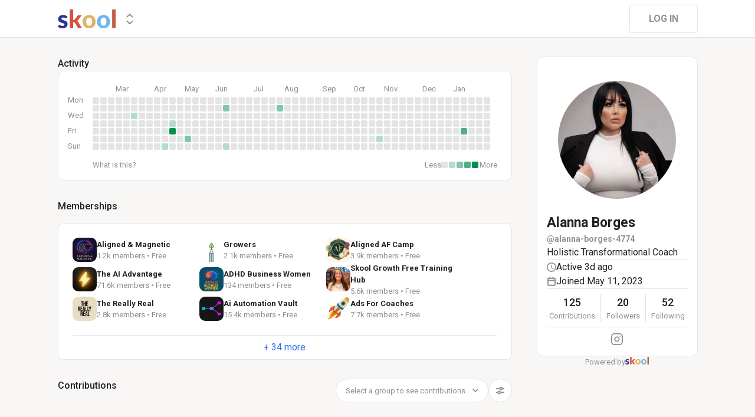

--- FILE ---
content_type: text/html; charset=utf-8
request_url: https://www.skool.com/@alanna-borges-4774
body_size: 211979
content:
<!DOCTYPE html><html lang="en"><head><meta charSet="utf-8"/><title>Alanna Borges</title><meta name="viewport" content="minimum-scale=1, maximum-scale=1, initial-scale=1, width=device-width, shrink-to-fit=no, user-scalable=no"/><meta name="title" content="Alanna Borges"/><meta property="og:title" content="Alanna Borges"/><meta name="description" content="Holistic Transformational Coach"/><meta property="og:description" content="Holistic Transformational Coach"/><meta property="og:image" content="https://assets.skool.com/f/54034ae629e142b183bdcd3b8b7cb13c/9571a4f7293445e18788d2365d28a2fbe151feb37a2e4e37820b6ebff2a58473-sm.jpg"/><link rel="apple-touch-icon" href="https://assets.skool.com/skool/8d5e2d4df1b645148f07ae0d9df14c51.png"/><link rel="icon" type="image/x-icon" href="https://assets.skool.com/skool/ed24268642ae417a9b8e3b9827cdd1fd.ico"/><script type="text/javascript" src="https://017ae153ccc5.edge.sdk.awswaf.com/017ae153ccc5/4aa4380fa03e/challenge.js" defer=""></script><link rel="icon" type="image/x-icon" href="https://assets.skool.com/skool/ed24268642ae417a9b8e3b9827cdd1fd.ico"/><meta name="next-head-count" content="12"/><link rel="stylesheet" data-href="https://fonts.googleapis.com/css?family=Roboto:300,400,500,700&amp;display=swap"/><link rel="stylesheet" data-href="https://fonts.googleapis.com/css?family=IBM+Plex+Sans:500,600&amp;display=swap"/><noscript data-n-css=""></noscript><script defer="" nomodule="" src="/_next/static/chunks/polyfills-42372ed130431b0a.js"></script><script src="/_next/static/chunks/webpack-d33a626e876c1e9a.js" defer=""></script><script src="/_next/static/chunks/framework-b0ec748c7a4c483a.js" defer=""></script><script src="/_next/static/chunks/main-474fe7d5e346f1d5.js" defer=""></script><script src="/_next/static/chunks/pages/_app-8b078a3882078177.js" defer=""></script><script src="/_next/static/chunks/37a763b4-6a6ff70e7db4e52d.js" defer=""></script><script src="/_next/static/chunks/bee240a3-a585743db7274c27.js" defer=""></script><script src="/_next/static/chunks/fc83e031-f4ce05bbf62dd5e0.js" defer=""></script><script src="/_next/static/chunks/520c8229-b6fc404b291f8d07.js" defer=""></script><script src="/_next/static/chunks/4280-31bb15d7066861f8.js" defer=""></script><script src="/_next/static/chunks/589-8384265678349191.js" defer=""></script><script src="/_next/static/chunks/581-986af8ce57426bc8.js" defer=""></script><script src="/_next/static/chunks/8544-8b0b7c3350939840.js" defer=""></script><script src="/_next/static/chunks/1232-ac5b6dfc02d02b71.js" defer=""></script><script src="/_next/static/chunks/9831-113f62fba8f42b74.js" defer=""></script><script src="/_next/static/chunks/7351-cbd966bed30b8e5f.js" defer=""></script><script src="/_next/static/chunks/pages/%5Bgroup%5D-43f5e5cdb62e4ef9.js" defer=""></script><script src="/_next/static/1769708605200/_buildManifest.js" defer=""></script><script src="/_next/static/1769708605200/_ssgManifest.js" defer=""></script><style data-styled="" data-styled-version="6.1.8">.druoXk{background:#FFFFFF;border:1px solid #E4E4E4;padding:16px;border-radius:10px;}/*!sc*/
data-styled.g1[id="styled__CardWrapper-sc-ppp3il-0"]{content:"druoXk,"}/*!sc*/
.fQYQam{color:inherit;text-decoration-color:inherit;-webkit-text-decoration:none;text-decoration:none;}/*!sc*/
data-styled.g3[id="styled__ChildrenLink-sc-1brgbbt-1"]{content:"fQYQam,"}/*!sc*/
.bAPjFs{box-sizing:border-box;height:40px;width:40px;display:-webkit-box;display:-webkit-flex;display:-ms-flexbox;display:flex;-webkit-align-items:center;-webkit-box-align:center;-ms-flex-align:center;align-items:center;-webkit-box-pack:center;-ms-flex-pack:center;-webkit-justify-content:center;justify-content:center;color:currentColor;}/*!sc*/
.bAPjFs >svg{height:100%;width:100%;}/*!sc*/
data-styled.g7[id="styled__IconWrapper-sc-zxv7pb-0"]{content:"bAPjFs,"}/*!sc*/
.fxXppW{border:none;display:-webkit-box;display:-webkit-flex;display:-ms-flexbox;display:flex;-webkit-align-items:center;-webkit-box-align:center;-ms-flex-align:center;align-items:center;-webkit-box-pack:center;-ms-flex-pack:center;-webkit-justify-content:center;justify-content:center;text-transform:uppercase;border-radius:4px;color:#202124;position:relative;overflow:hidden;gap:8px;-webkit-transition:background-color 100ms ease;transition:background-color 100ms ease;-webkit-tap-highlight-color:transparent;font-family:'Roboto','Helvetica','Arial',sans-serif;font-weight:bold;font-style:normal;font-size:16px;line-height:1.5;height:48px;padding:0px 32px;width:-webkit-fit-content;width:-moz-fit-content;width:fit-content;background-color:#FFFFFF;border:1px solid #E4E4E4;color:#909090;}/*!sc*/
.fxXppW:enabled{cursor:pointer;}/*!sc*/
.fxXppW:hover{color:#202124;}/*!sc*/
.hbziaX{border:none;display:-webkit-box;display:-webkit-flex;display:-ms-flexbox;display:flex;-webkit-align-items:center;-webkit-box-align:center;-ms-flex-align:center;align-items:center;-webkit-box-pack:center;-ms-flex-pack:center;-webkit-justify-content:center;justify-content:center;text-transform:uppercase;border-radius:4px;color:#202124;position:relative;overflow:hidden;gap:8px;-webkit-transition:background-color 100ms ease;transition:background-color 100ms ease;-webkit-tap-highlight-color:transparent;font-family:'Roboto','Helvetica','Arial',sans-serif;font-weight:bold;font-style:normal;font-size:16px;line-height:1.5;height:48px;padding:0px 32px;width:-webkit-fit-content;width:-moz-fit-content;width:fit-content;background-color:transparent;color:#909090;width:-webkit-fit-content;width:-moz-fit-content;width:fit-content;text-transform:none;color:#2E6EF5;font-family:'Roboto','Helvetica','Arial',sans-serif;font-weight:normal;font-style:normal;font-size:13px;line-height:1.5;padding:0px;}/*!sc*/
.hbziaX:enabled{cursor:pointer;}/*!sc*/
.hbziaX:hover{color:#202124;}/*!sc*/
.hbziaX:hover{-webkit-text-decoration:underline;text-decoration:underline;color:#2E6EF5;}/*!sc*/
.iuLEXd{border:none;display:-webkit-box;display:-webkit-flex;display:-ms-flexbox;display:flex;-webkit-align-items:center;-webkit-box-align:center;-ms-flex-align:center;align-items:center;-webkit-box-pack:center;-ms-flex-pack:center;-webkit-justify-content:center;justify-content:center;text-transform:uppercase;border-radius:4px;color:#202124;position:relative;overflow:hidden;gap:8px;-webkit-transition:background-color 100ms ease;transition:background-color 100ms ease;-webkit-tap-highlight-color:transparent;font-family:'Roboto','Helvetica','Arial',sans-serif;font-weight:bold;font-style:normal;font-size:16px;line-height:1.5;height:48px;padding:0px 32px;width:-webkit-fit-content;width:-moz-fit-content;width:fit-content;padding:0px 14px;height:40px;width:40px;padding:0px;border-radius:50%;color:#909090;background-color:#FFFFFF;border:1px solid #E4E4E4;border:none;background-color:transparent;-webkit-transition:300ms ease opacity;transition:300ms ease opacity;}/*!sc*/
.iuLEXd:enabled{cursor:pointer;}/*!sc*/
.iuLEXd >div>svg{overflow:visible;}/*!sc*/
.iuLEXd:hover{color:#202124;background-color:#E4E4E4;}/*!sc*/
data-styled.g9[id="styled__ButtonWrapper-sc-1crx28g-1"]{content:"fxXppW,hbziaX,iuLEXd,"}/*!sc*/
html{box-sizing:border-box;-webkit-font-smoothing:antialiased;-moz-osx-font-smoothing:grayscale;}/*!sc*/
*,*::before,*::after{box-sizing:inherit;}/*!sc*/
body{color:#202124;margin:0;font-size:0.875rem;font-family:"Roboto","Helvetica","Arial",sans-serif;font-weight:400;line-height:1.43;letter-spacing:0;background-color:#F8F7F5;}/*!sc*/
body::backdrop{background-color:#F8F7F5;}/*!sc*/
data-styled.g20[id="sc-global-cpHjxm1"]{content:"sc-global-cpHjxm1,"}/*!sc*/
.crIHbm{display:-webkit-box;display:-webkit-flex;display:-ms-flexbox;display:flex;-webkit-box-pack:justify;-webkit-justify-content:space-between;justify-content:space-between;}/*!sc*/
.PVmnP{display:-webkit-box;display:-webkit-flex;display:-ms-flexbox;display:flex;gap:16px;margin-top:0px;margin-bottom:32px;}/*!sc*/
.fvTjja{display:-webkit-box;display:-webkit-flex;display:-ms-flexbox;display:flex;margin-left:0px;margin-bottom:16px;}/*!sc*/
.kxjOSJ{display:-webkit-box;display:-webkit-flex;display:-ms-flexbox;display:flex;}/*!sc*/
.fBbzAR{display:-webkit-box;display:-webkit-flex;display:-ms-flexbox;display:flex;-webkit-box-pack:justify;-webkit-justify-content:space-between;justify-content:space-between;-webkit-align-items:center;-webkit-box-align:center;-ms-flex-align:center;align-items:center;margin-top:0px;}/*!sc*/
.ibmsai{display:-webkit-box;display:-webkit-flex;display:-ms-flexbox;display:flex;-webkit-align-items:center;-webkit-box-align:center;-ms-flex-align:center;align-items:center;gap:8px;}/*!sc*/
.fPOhhm{display:-webkit-box;display:-webkit-flex;display:-ms-flexbox;display:flex;gap:16px;height:100%;}/*!sc*/
.hChSku{display:-webkit-box;display:-webkit-flex;display:-ms-flexbox;display:flex;gap:16px;}/*!sc*/
.cCffsR{display:-webkit-box;display:-webkit-flex;display:-ms-flexbox;display:flex;gap:8px;}/*!sc*/
.fiJfKc{display:-webkit-box;display:-webkit-flex;display:-ms-flexbox;display:flex;-webkit-box-flex:1;-webkit-flex-grow:1;-ms-flex-positive:1;flex-grow:1;}/*!sc*/
.cvNZjy{display:-webkit-box;display:-webkit-flex;display:-ms-flexbox;display:flex;-webkit-box-pack:space-evenly;-ms-flex-pack:space-evenly;-webkit-justify-content:space-evenly;justify-content:space-evenly;-webkit-align-items:center;-webkit-box-align:center;-ms-flex-align:center;align-items:center;}/*!sc*/
.eOmUvu{display:-webkit-box;display:-webkit-flex;display:-ms-flexbox;display:flex;-webkit-align-items:center;-webkit-box-align:center;-ms-flex-align:center;align-items:center;}/*!sc*/
.dNKAKT{display:-webkit-box;display:-webkit-flex;display:-ms-flexbox;display:flex;-webkit-box-pack:center;-ms-flex-pack:center;-webkit-justify-content:center;justify-content:center;-webkit-align-items:baseline;-webkit-box-align:baseline;-ms-flex-align:baseline;align-items:baseline;gap:6px;}/*!sc*/
data-styled.g63[id="styled__BoxWrapper-sc-esqoz3-0"]{content:"crIHbm,PVmnP,fvTjja,kxjOSJ,fBbzAR,ibmsai,fPOhhm,hChSku,cCffsR,fiJfKc,cvNZjy,eOmUvu,dNKAKT,"}/*!sc*/
.duwkcK{-webkit-flex-direction:column;-ms-flex-direction:column;flex-direction:column;}/*!sc*/
data-styled.g64[id="Column-sc-1h1w9fe-0"]{content:"duwkcK,"}/*!sc*/
.kfVcuA{-webkit-flex-direction:row;-ms-flex-direction:row;flex-direction:row;}/*!sc*/
data-styled.g65[id="Row-sc-dwrxl6-0"]{content:"kfVcuA,"}/*!sc*/
.HobcY{color:#202124;font-family:'Roboto','Helvetica','Arial',sans-serif;font-weight:bold;font-style:normal;font-size:23px;line-height:1.5;white-space:nowrap;overflow:hidden;text-overflow:ellipsis;max-height:34.5px;overflow-y:hidden;}/*!sc*/
.VmRdT{color:#202124;font-family:'Roboto','Helvetica','Arial',sans-serif;font-weight:500;font-style:normal;font-size:18px;line-height:1.5;}/*!sc*/
.kHjwY{color:#909090;font-family:'Roboto','Helvetica','Arial',sans-serif;font-weight:normal;font-style:normal;font-size:13px;line-height:1.5;}/*!sc*/
data-styled.g92[id="styled__TypographyWrapper-sc-70zmwu-0"]{content:"HobcY,VmRdT,kHjwY,"}/*!sc*/
.kxqJqk{display:-webkit-inline-box;display:-webkit-inline-flex;display:-ms-inline-flexbox;display:inline-flex;-webkit-align-items:center;-webkit-box-align:center;-ms-flex-align:center;align-items:center;max-width:100%;}/*!sc*/
.kxqJqk >div:first-child{max-width:100%;}/*!sc*/
data-styled.g116[id="styled__UserNameWrapper-sc-24o0l3-0"]{content:"kxqJqk,"}/*!sc*/
.kXoxKY{color:#202124;display:block;white-space:nowrap;overflow:hidden;text-overflow:ellipsis;}/*!sc*/
.kXoxKY em{font-style:normal;background-color:#FAE3AC;color:#202124;}/*!sc*/
data-styled.g117[id="styled__UserNameText-sc-24o0l3-1"]{content:"kXoxKY,"}/*!sc*/
.BUAVN{width:200px;height:200px;position:relative;display:-webkit-box;display:-webkit-flex;display:-ms-flexbox;display:flex;-webkit-box-pack:center;-ms-flex-pack:center;-webkit-justify-content:center;justify-content:center;-webkit-align-items:center;-webkit-box-align:center;-ms-flex-align:center;align-items:center;overflow:hidden;-webkit-flex-shrink:0;-ms-flex-negative:0;flex-shrink:0;-webkit-user-select:none;-moz-user-select:none;-ms-user-select:none;user-select:none;border-radius:50%;}/*!sc*/
.BUAVN >img{color:transparent;width:100%;height:100%;object-fit:cover;text-align:center;}/*!sc*/
data-styled.g119[id="styled__AvatarWrapper-sc-1ruw40r-0"]{content:"BUAVN,"}/*!sc*/
.bnhRCC{position:relative;display:-webkit-box;display:-webkit-flex;display:-ms-flexbox;display:flex;-webkit-align-items:center;-webkit-box-align:center;-ms-flex-align:center;align-items:center;-webkit-box-pack:center;-ms-flex-pack:center;-webkit-justify-content:center;justify-content:center;height:200px;width:200px;}/*!sc*/
.bnhRCC >svg{overflow:visible;}/*!sc*/
data-styled.g120[id="styled__AvatarWrapper-sc-1o1lx2q-0"]{content:"bnhRCC,"}/*!sc*/
.iQrjMB{-webkit-background-size:cover!important;background-size:cover!important;border-radius:10px;color:#ffffff;display:-webkit-box;display:-webkit-flex;display:-ms-flexbox;display:flex;-webkit-align-items:center;-webkit-box-align:center;-ms-flex-align:center;align-items:center;-webkit-box-pack:center;-ms-flex-pack:center;-webkit-justify-content:center;justify-content:center;height:41px;width:41px;background:url(https://assets.skool.com/f/2ef809918bb5444b94755f88235b96c8/ed68b69210c14affb1ead16a01f04babb345a8675bf147bf89395e2b541631cb);font-family:'Roboto','Helvetica','Arial',sans-serif;font-weight:500;font-style:normal;font-size:18px;line-height:1.5;}/*!sc*/
.deoNjU{-webkit-background-size:cover!important;background-size:cover!important;border-radius:10px;color:#ffffff;display:-webkit-box;display:-webkit-flex;display:-ms-flexbox;display:flex;-webkit-align-items:center;-webkit-box-align:center;-ms-flex-align:center;align-items:center;-webkit-box-pack:center;-ms-flex-pack:center;-webkit-justify-content:center;justify-content:center;height:41px;width:41px;background:url(https://assets.skool.com/f/cdcdadd412284a949b159492322ee981/405b4d242f7f48128215d89295e90e0b6746af42a56c4ffd8c5c21e0a91d110e.jpg);font-family:'Roboto','Helvetica','Arial',sans-serif;font-weight:500;font-style:normal;font-size:18px;line-height:1.5;}/*!sc*/
.iAFlsa{-webkit-background-size:cover!important;background-size:cover!important;border-radius:10px;color:#ffffff;display:-webkit-box;display:-webkit-flex;display:-ms-flexbox;display:flex;-webkit-align-items:center;-webkit-box-align:center;-ms-flex-align:center;align-items:center;-webkit-box-pack:center;-ms-flex-pack:center;-webkit-justify-content:center;justify-content:center;height:41px;width:41px;background:url(https://assets.skool.com/f/a040b0815bcb400bb22eb6d280d760fb/56862888d0044438a31eff94894439716672a7e6581d4830973da2bfaac4bc7f);font-family:'Roboto','Helvetica','Arial',sans-serif;font-weight:500;font-style:normal;font-size:18px;line-height:1.5;}/*!sc*/
.fHdVJq{-webkit-background-size:cover!important;background-size:cover!important;border-radius:10px;color:#ffffff;display:-webkit-box;display:-webkit-flex;display:-ms-flexbox;display:flex;-webkit-align-items:center;-webkit-box-align:center;-ms-flex-align:center;align-items:center;-webkit-box-pack:center;-ms-flex-pack:center;-webkit-justify-content:center;justify-content:center;height:41px;width:41px;background:url(https://assets.skool.com/f/f09a730f782d4507a02c22164695a366/0a78e685991642b9a9c06c2b5b185b2fd7fcf574185f4f97b885bb141d23e470.jpg);font-family:'Roboto','Helvetica','Arial',sans-serif;font-weight:500;font-style:normal;font-size:18px;line-height:1.5;}/*!sc*/
.iHFnFG{-webkit-background-size:cover!important;background-size:cover!important;border-radius:10px;color:#ffffff;display:-webkit-box;display:-webkit-flex;display:-ms-flexbox;display:flex;-webkit-align-items:center;-webkit-box-align:center;-ms-flex-align:center;align-items:center;-webkit-box-pack:center;-ms-flex-pack:center;-webkit-justify-content:center;justify-content:center;height:41px;width:41px;background:url(https://assets.skool.com/f/56e11531fec143fcb2ea5fdfc1808b11/4f470aa23f664322b9443eba3538057db71af96c768244de986f33c53d63a426);font-family:'Roboto','Helvetica','Arial',sans-serif;font-weight:500;font-style:normal;font-size:18px;line-height:1.5;}/*!sc*/
.eXLYGt{-webkit-background-size:cover!important;background-size:cover!important;border-radius:10px;color:#ffffff;display:-webkit-box;display:-webkit-flex;display:-ms-flexbox;display:flex;-webkit-align-items:center;-webkit-box-align:center;-ms-flex-align:center;align-items:center;-webkit-box-pack:center;-ms-flex-pack:center;-webkit-justify-content:center;justify-content:center;height:41px;width:41px;background:url(https://assets.skool.com/f/3d621d99cee6418c8ecfabd3aca5cfbd/0850a34e65224336ac5ba0426a53c72b3a2b228549074df099be60aea04bbefb.jpg);font-family:'Roboto','Helvetica','Arial',sans-serif;font-weight:500;font-style:normal;font-size:18px;line-height:1.5;}/*!sc*/
.kQhsCN{-webkit-background-size:cover!important;background-size:cover!important;border-radius:10px;color:#ffffff;display:-webkit-box;display:-webkit-flex;display:-ms-flexbox;display:flex;-webkit-align-items:center;-webkit-box-align:center;-ms-flex-align:center;align-items:center;-webkit-box-pack:center;-ms-flex-pack:center;-webkit-justify-content:center;justify-content:center;height:41px;width:41px;background:url(https://assets.skool.com/f/1bdf02bcd46843a5b7a8e85ff0bc8cf2/d5bf567766ef475e892673ed0d20a0626e972320eb1040ebb3941ef8611cf224.jpg);font-family:'Roboto','Helvetica','Arial',sans-serif;font-weight:500;font-style:normal;font-size:18px;line-height:1.5;}/*!sc*/
.daahXc{-webkit-background-size:cover!important;background-size:cover!important;border-radius:10px;color:#ffffff;display:-webkit-box;display:-webkit-flex;display:-ms-flexbox;display:flex;-webkit-align-items:center;-webkit-box-align:center;-ms-flex-align:center;align-items:center;-webkit-box-pack:center;-ms-flex-pack:center;-webkit-justify-content:center;justify-content:center;height:41px;width:41px;background:url(https://assets.skool.com/f/67b1f0ed314c4a22a13401fea3e02443/3fbda855e8e04ac282263cccb94a15636aee8b375fbe4433b3de5b8334cdd9ad);font-family:'Roboto','Helvetica','Arial',sans-serif;font-weight:500;font-style:normal;font-size:18px;line-height:1.5;}/*!sc*/
.dDnzlJ{-webkit-background-size:cover!important;background-size:cover!important;border-radius:10px;color:#ffffff;display:-webkit-box;display:-webkit-flex;display:-ms-flexbox;display:flex;-webkit-align-items:center;-webkit-box-align:center;-ms-flex-align:center;align-items:center;-webkit-box-pack:center;-ms-flex-pack:center;-webkit-justify-content:center;justify-content:center;height:41px;width:41px;background:url(https://assets.skool.com/f/e113737c00a54cd78d7cd67bfb7c7494/1b243a0c45964947ba2fa4205a546d5f302eab6358a246d7a5f482d3dce722b7);font-family:'Roboto','Helvetica','Arial',sans-serif;font-weight:500;font-style:normal;font-size:18px;line-height:1.5;}/*!sc*/
data-styled.g203[id="styled__GroupLogoWrapper-sc-1jx0ui5-0"]{content:"iQrjMB,deoNjU,iAFlsa,fHdVJq,iHFnFG,eXLYGt,kQhsCN,daahXc,dDnzlJ,"}/*!sc*/
.huzpgC{font-family:'Roboto','Helvetica','Arial',sans-serif;font-weight:bold;font-style:normal;font-size:13px;line-height:1.5;}/*!sc*/
data-styled.g204[id="styled__GroupNameWrapper-sc-1kgd9zz-0"]{content:"huzpgC,"}/*!sc*/
.cYcQvY{gap:8px;height:100%;}/*!sc*/
.cYcQvY a{display:-webkit-box;display:-webkit-flex;display:-ms-flexbox;display:flex;}/*!sc*/
data-styled.g208[id="styled__SwitcherContent-sc-zk3028-0"]{content:"cYcQvY,"}/*!sc*/
.hkeeNI >div>div:first-child{width:100%;height:100%;}/*!sc*/
.hkeeNI >div>div:first-child button{width:48px;height:48px;}/*!sc*/
.hkeeNI >div>div:first-child button svg{width:12px;height:20px;}/*!sc*/
data-styled.g212[id="styled__DropdownMenuWrapper-sc-zk3028-4"]{content:"hkeeNI,"}/*!sc*/
.clPGTu{width:116px;padding:11px 24px;}/*!sc*/
data-styled.g215[id="styled__SignUpButtonDesktop-sc-1y5fz1y-0"]{content:"clPGTu,"}/*!sc*/
.foLFEL{position:fixed;left:0px;top:145px;z-index:1000;display:-webkit-box;display:-webkit-flex;display:-ms-flexbox;display:flex;-webkit-flex-direction:column;-ms-flex-direction:column;flex-direction:column;}/*!sc*/
.foLFEL >button{margin-left:16px;margin-top:16px;display:none;}/*!sc*/
.foLFEL:hover >button{display:-webkit-box;display:-webkit-flex;display:-ms-flexbox;display:flex;}/*!sc*/
@media (max-width:1200px){.foLFEL{display:none;}}/*!sc*/
data-styled.g216[id="styled__PinnedGroupSwitcherContainer-sc-10stisx-1"]{content:"foLFEL,"}/*!sc*/
.llFRgy{display:-webkit-box;display:-webkit-flex;display:-ms-flexbox;display:flex;-webkit-flex-direction:column;-ms-flex-direction:column;flex-direction:column;gap:16px;}/*!sc*/
data-styled.g218[id="styled__GroupsWrapper-sc-10stisx-3"]{content:"llFRgy,"}/*!sc*/
.cna-DVY{display:-webkit-box;display:-webkit-flex;display:-ms-flexbox;display:flex;-webkit-flex-direction:column;-ms-flex-direction:column;flex-direction:column;}/*!sc*/
data-styled.g219[id="styled__DesktopLayoutWrapper-sc-vae51c-0"]{content:"cna-DVY,"}/*!sc*/
.jitoAq{display:-webkit-box;display:-webkit-flex;display:-ms-flexbox;display:flex;-webkit-flex-direction:column;-ms-flex-direction:column;flex-direction:column;width:100%;height:100%;max-width:1085px;min-width:768px;position:relative;-webkit-box-pack:justify;-webkit-justify-content:space-between;justify-content:space-between;padding:8px 0px;}/*!sc*/
data-styled.g221[id="styled__NavContainer-sc-vae51c-2"]{content:"jitoAq,"}/*!sc*/
.bPHsRP{height:100%;width:100%;display:-webkit-box;display:-webkit-flex;display:-ms-flexbox;display:flex;-webkit-flex-direction:column;-ms-flex-direction:column;flex-direction:column;-webkit-align-items:center;-webkit-box-align:center;-ms-flex-align:center;align-items:center;padding:0px;}/*!sc*/
data-styled.g222[id="styled__DesktopLayoutRoot-sc-vae51c-3"]{content:"bPHsRP,"}/*!sc*/
.cViMdz{height:100%;width:100%;min-width:768px;max-width:1085px;}/*!sc*/
data-styled.g223[id="styled__ContentWrapper-sc-vae51c-4"]{content:"cViMdz,"}/*!sc*/
.fVvPkA{top:0px;width:100%;z-index:1100;display:-webkit-box;display:-webkit-flex;display:-ms-flexbox;display:flex;position:absolute;-webkit-align-items:center;-webkit-box-align:center;-ms-flex-align:center;align-items:center;-webkit-box-pack:center;-ms-flex-pack:center;-webkit-justify-content:center;justify-content:center;background:#FFFFFF;background-color:#FFFFFF;border-bottom:1px solid #E4E4E4;height:64px;}/*!sc*/
@media (max-width:975px){.fVvPkA{padding-left:8px;}}/*!sc*/
data-styled.g224[id="styled__LayoutNav-sc-vae51c-5"]{content:"fVvPkA,"}/*!sc*/
.dLZUMO{-webkit-flex:1;-ms-flex:1;flex:1;padding:0px 8px;}/*!sc*/
data-styled.g225[id="styled__LayoutNavCenter-sc-vae51c-6"]{content:"dLZUMO,"}/*!sc*/
.cPUDGL{display:-webkit-box;display:-webkit-flex;display:-ms-flexbox;display:flex;-webkit-box-pack:end;-ms-flex-pack:end;-webkit-justify-content:flex-end;justify-content:flex-end;}/*!sc*/
data-styled.g228[id="styled__NavButtonWrapper-sc-vae51c-9"]{content:"cPUDGL,"}/*!sc*/
.hdBDzG{display:-webkit-box;display:-webkit-flex;display:-ms-flexbox;display:flex;width:100%;}/*!sc*/
data-styled.g229[id="styled__MainNavContent-sc-vae51c-10"]{content:"hdBDzG,"}/*!sc*/
.kILtEf{display:-webkit-box;display:-webkit-flex;display:-ms-flexbox;display:flex;width:100%;-webkit-box-pack:center;-ms-flex-pack:center;-webkit-justify-content:center;justify-content:center;-webkit-align-items:center;-webkit-box-align:center;-ms-flex-align:center;align-items:center;}/*!sc*/
data-styled.g252[id="styled__UserSocialLinksWrapper-sc-vbxyw2-0"]{content:"kILtEf,"}/*!sc*/
.cfFHpM{display:-webkit-box;display:-webkit-flex;display:-ms-flexbox;display:flex;-webkit-flex-direction:column;-ms-flex-direction:column;flex-direction:column;-webkit-align-items:center;-webkit-box-align:center;-ms-flex-align:center;align-items:center;}/*!sc*/
data-styled.g253[id="styled__ProgressWrapper-sc-1gipnml-0"]{content:"cfFHpM,"}/*!sc*/
.daGoFS{display:-webkit-box;display:-webkit-flex;display:-ms-flexbox;display:flex;-webkit-flex-direction:column;-ms-flex-direction:column;flex-direction:column;gap:8px;}/*!sc*/
data-styled.g256[id="styled__MidInfo-sc-1gipnml-3"]{content:"daGoFS,"}/*!sc*/
.gmAjKD{color:#909090;font-family:'Roboto','Helvetica','Arial',sans-serif;font-weight:bold;font-style:normal;font-size:14px;line-height:1.5;}/*!sc*/
data-styled.g258[id="styled__UserHandle-sc-1gipnml-6"]{content:"gmAjKD,"}/*!sc*/
.Yssjy{display:-webkit-box;display:-webkit-flex;display:-ms-flexbox;display:flex;-webkit-align-items:center;-webkit-box-align:center;-ms-flex-align:center;align-items:center;gap:16px;color:#202124;font-family:'Roboto','Helvetica','Arial',sans-serif;font-weight:normal;font-style:normal;font-size:16px;line-height:1.5;}/*!sc*/
.Yssjy >div{color:#909090;height:16px;width:16px;}/*!sc*/
data-styled.g259[id="styled__IconInfoItem-sc-1gipnml-7"]{content:"Yssjy,"}/*!sc*/
.hGQpgW{overflow-wrap:break-word;font-family:'Roboto','Helvetica','Arial',sans-serif;font-weight:normal;font-style:normal;font-size:16px;line-height:1.5;}/*!sc*/
data-styled.g261[id="styled__Bio-sc-1gipnml-9"]{content:"hGQpgW,"}/*!sc*/
.llxHdX{display:-webkit-box;display:-webkit-flex;display:-ms-flexbox;display:flex;-webkit-box-pack:center;-ms-flex-pack:center;-webkit-justify-content:center;justify-content:center;position:relative;}/*!sc*/
.llxHdX >div>span{z-index:1;cursor:pointer;}/*!sc*/
data-styled.g265[id="styled__UserAvatarWrapper-sc-1gipnml-13"]{content:"llxHdX,"}/*!sc*/
.bBAztC{padding:8px 16px;}/*!sc*/
data-styled.g267[id="styled__UserCardWrapper-sc-1gipnml-15"]{content:"bBAztC,"}/*!sc*/
.godAeS{background-color:#E4E4E4;border:none;display:block;height:1px;width:100%;margin:0;}/*!sc*/
data-styled.g268[id="styled__DividerElement-sc-i16gbm-0"]{content:"godAeS,"}/*!sc*/
.jsteGc{padding:0;}/*!sc*/
data-styled.g304[id="styled__AsideUserProfileCard-sc-1qg8wku-4"]{content:"jsteGc,"}/*!sc*/
.dDSgZf{height:calc(100% - 96px);margin-top:96px;position:relative;display:-webkit-box;display:-webkit-flex;display:-ms-flexbox;display:flex;width:100%;-webkit-box-flex-wrap:nowrap;-webkit-flex-wrap:nowrap;-ms-flex-wrap:nowrap;flex-wrap:nowrap;-webkit-box-pack:start;-ms-flex-pack:start;-webkit-justify-content:flex-start;justify-content:flex-start;min-width:768px;max-width:1085px;}/*!sc*/
data-styled.g351[id="styled__AsideLayoutWrapper-sc-z7hf1f-0"]{content:"dDSgZf,"}/*!sc*/
.qcKKa{-webkit-flex:2 1 100%;-ms-flex:2 1 100%;flex:2 1 100%;min-width:471px;max-width:770px;}/*!sc*/
data-styled.g352[id="styled__BottomLeft-sc-z7hf1f-1"]{content:"qcKKa,"}/*!sc*/
.bsZKUk{-webkit-flex-shrink:1;-ms-flex-negative:1;flex-shrink:1;-webkit-box-flex:1;-webkit-flex-grow:1;-ms-flex-positive:1;flex-grow:1;min-width:24px;max-width:42px;-webkit-user-select:none;-moz-user-select:none;-ms-user-select:none;user-select:none;}/*!sc*/
data-styled.g353[id="styled__BottomGap-sc-z7hf1f-2"]{content:"bsZKUk,"}/*!sc*/
.bUUTmH{-webkit-flex-shrink:0;-ms-flex-negative:0;flex-shrink:0;-webkit-box-flex:0;-webkit-flex-grow:0;-ms-flex-positive:0;flex-grow:0;width:273px;position:relative;}/*!sc*/
data-styled.g354[id="styled__BottomRight-sc-z7hf1f-3"]{content:"bUUTmH,"}/*!sc*/
.gIssOT{display:-webkit-box;display:-webkit-flex;display:-ms-flexbox;display:flex;-webkit-flex-direction:column;-ms-flex-direction:column;flex-direction:column;margin-bottom:32px;gap:24px;}/*!sc*/
data-styled.g355[id="styled__BottomLeftContentWrapper-sc-z7hf1f-4"]{content:"gIssOT,"}/*!sc*/
.dIKxmk{overflow-x:auto;overflow-y:hidden;position:relative;scrollbar-width:none;}/*!sc*/
.dIKxmk::-webkit-scrollbar{display:none;}/*!sc*/
data-styled.g613[id="styled__HeatmapWrapper-sc-euc2r5-0"]{content:"dIKxmk,"}/*!sc*/
.iQXKEA{display:-ms-grid;display:grid;-ms-grid-rows:repeat(7, 11px);grid-template-rows:repeat(7, 11px);-ms-grid-columns:repeat(52, 11px);grid-template-columns:repeat(52, 11px);gap:2px;-ms-grid-auto-flow:column;grid-auto-flow:column;}/*!sc*/
data-styled.g614[id="styled__Heatmap-sc-euc2r5-1"]{content:"iQXKEA,"}/*!sc*/
.deBhET{-webkit-align-items:center;-webkit-box-align:center;-ms-flex-align:center;align-items:center;height:28px;width:100%;}/*!sc*/
data-styled.g615[id="styled__MonthLabelsWrapper-sc-euc2r5-2"]{content:"deBhET,"}/*!sc*/
.kyPcfQ{color:#909090;font-size:13px;position:absolute;left:39px;-webkit-user-select:none;-moz-user-select:none;-ms-user-select:none;user-select:none;}/*!sc*/
.gRBORv{color:#909090;font-size:13px;position:absolute;left:104px;-webkit-user-select:none;-moz-user-select:none;-ms-user-select:none;user-select:none;}/*!sc*/
.gRBPLI{color:#909090;font-size:13px;position:absolute;left:156px;-webkit-user-select:none;-moz-user-select:none;-ms-user-select:none;user-select:none;}/*!sc*/
.gRBTIM{color:#909090;font-size:13px;position:absolute;left:208px;-webkit-user-select:none;-moz-user-select:none;-ms-user-select:none;user-select:none;}/*!sc*/
.gRBQQk{color:#909090;font-size:13px;position:absolute;left:273px;-webkit-user-select:none;-moz-user-select:none;-ms-user-select:none;user-select:none;}/*!sc*/
.gRBOyW{color:#909090;font-size:13px;position:absolute;left:325px;-webkit-user-select:none;-moz-user-select:none;-ms-user-select:none;user-select:none;}/*!sc*/
.gRBQEg{color:#909090;font-size:13px;position:absolute;left:390px;-webkit-user-select:none;-moz-user-select:none;-ms-user-select:none;user-select:none;}/*!sc*/
.gRBRkE{color:#909090;font-size:13px;position:absolute;left:442px;-webkit-user-select:none;-moz-user-select:none;-ms-user-select:none;user-select:none;}/*!sc*/
.gRBOYv{color:#909090;font-size:13px;position:absolute;left:494px;-webkit-user-select:none;-moz-user-select:none;-ms-user-select:none;user-select:none;}/*!sc*/
.gRBTnj{color:#909090;font-size:13px;position:absolute;left:559px;-webkit-user-select:none;-moz-user-select:none;-ms-user-select:none;user-select:none;}/*!sc*/
.gRBQec{color:#909090;font-size:13px;position:absolute;left:611px;-webkit-user-select:none;-moz-user-select:none;-ms-user-select:none;user-select:none;}/*!sc*/
data-styled.g616[id="styled__MonthLabel-sc-euc2r5-3"]{content:"kyPcfQ,gRBORv,gRBPLI,gRBTIM,gRBQQk,gRBOyW,gRBQEg,gRBRkE,gRBOYv,gRBTnj,gRBQec,"}/*!sc*/
.jGFaGK{background-color:#E4E4E4;border-radius:2px;height:11px;width:11px;}/*!sc*/
.bnleCD{background-color:rgba(0,143,83,0.3);border-radius:2px;height:11px;width:11px;}/*!sc*/
.dYwfT{background-color:rgba(0,143,83,1);border-radius:2px;height:11px;width:11px;}/*!sc*/
.bvLRaB{background-color:rgba(0,143,83,0.5);border-radius:2px;height:11px;width:11px;}/*!sc*/
.kHyvmj{background-color:rgba(0,143,83,0.7);border-radius:2px;height:11px;width:11px;}/*!sc*/
data-styled.g617[id="styled__Square-sc-euc2r5-4"]{content:"jGFaGK,bnleCD,dYwfT,bvLRaB,kHyvmj,"}/*!sc*/
@-webkit-keyframes bg-fade-out-comment{0%{background-color:#FDF1D5;}40%{background-color:#FDF1D5;}100%{background-color:#F8F7F5;}}/*!sc*/
@keyframes bg-fade-out-comment{0%{background-color:#FDF1D5;}40%{background-color:#FDF1D5;}100%{background-color:#F8F7F5;}}/*!sc*/
@-webkit-keyframes bg-fade-out{0%{background-color:#FDF1D5;}40%{background-color:#FDF1D5;}100%{background-color:inherit;}}/*!sc*/
@keyframes bg-fade-out{0%{background-color:#FDF1D5;}40%{background-color:#FDF1D5;}100%{background-color:inherit;}}/*!sc*/
.skool-editor{font-family:"Roboto","Helvetica","Arial",sans-serif;font-size:16px;line-height:24px;color:#202124;}/*!sc*/
.skool-editor:focus{outline:none;}/*!sc*/
.skool-editor p{margin:0;}/*!sc*/
.skool-editor ul,.skool-editor ol{margin:0;margin-block-start:0;margin-block-end:0;padding-left:0;list-style-position:inside;}/*!sc*/
.skool-editor ul p,.skool-editor ol p{font-family:"Roboto","Helvetica","Arial",sans-serif;font-size:16px;line-height:24px;color:#202124;display:inline;}/*!sc*/
.skool-editor ul li p br:first-child,.skool-editor ol li p br:first-child{font-family:"Roboto","Helvetica","Arial",sans-serif;font-size:16px;line-height:21px;}/*!sc*/
.skool-editor .user-mention{color:#2E6EF5;background-color:#e5f3f7;}/*!sc*/
.skool-editor .user-mention.ProseMirror-selectednode{color:#2E6EF5;background-color:#c6e3ec;}/*!sc*/
.skool-editor .course-reference{color:#2E6EF5;background-color:#e5f3f7;}/*!sc*/
.skool-editor .course-reference.ProseMirror-selectednode{color:#2E6EF5;background-color:#c6e3ec;}/*!sc*/
.skool-editor a.link{color:#2E6EF5;-webkit-text-decoration:none;text-decoration:none;}/*!sc*/
.skool-editor a.link:hover{color:#2E6EF5;-webkit-text-decoration:underline;text-decoration:underline;}/*!sc*/
.skool-editor-suggestion-list{padding:16px 0;z-index:2;-webkit-transition:all 0.25s cubic-bezier(0.3,1.2,0.2,1) 0s;transition:all 0.25s cubic-bezier(0.3,1.2,0.2,1) 0s;position:relative;border-radius:10px;border:1px solid #E4E4E4;background:#FFFFFF;overflow:hidden;display:-webkit-box;display:-webkit-flex;display:-ms-flexbox;display:flex;-webkit-flex-direction:column;-ms-flex-direction:column;flex-direction:column;box-shadow:0px 1px 2px rgba(60, 64, 67, 0.32),0px 2px 6px rgba(60, 64, 67, 0.15),0px 1px 8px rgba(0, 0, 0, 0.1);}/*!sc*/
.skool-editor p.is-editor-empty:first-child::before{content:attr(data-placeholder);float:left;color:#909090;pointer-events:none;height:0;}/*!sc*/
.skool-editor2{font-family:'Roboto','Helvetica','Arial',sans-serif;font-weight:normal;font-style:normal;font-size:16px;line-height:1.5;color:#202124;overflow-x:hidden;overflow-y:hidden;padding:0;width:100%;}/*!sc*/
.skool-editor2:focus{outline:none;}/*!sc*/
.skool-editor2 p{font-family:'Roboto','Helvetica','Arial',sans-serif;font-weight:normal;font-style:normal;font-size:16px;line-height:1.5;margin-block-start:1em;margin-block-end:1em;}/*!sc*/
.skool-editor2 h1{font-family:'Roboto','Helvetica','Arial',sans-serif;font-weight:bold;font-style:normal;font-size:23px;line-height:1.5;}/*!sc*/
.skool-editor2 h1:first-child{margin-top:0;}/*!sc*/
.skool-editor2 h2{font-family:'Roboto','Helvetica','Arial',sans-serif;font-weight:bold;font-style:normal;font-size:20px;line-height:1.5;}/*!sc*/
.skool-editor2 h2:first-child{margin-top:0;}/*!sc*/
.skool-editor2 h3{font-family:'Roboto','Helvetica','Arial',sans-serif;font-weight:500;font-style:normal;font-size:20px;line-height:1.5;}/*!sc*/
.skool-editor2 h3:first-child{margin-top:0;}/*!sc*/
.skool-editor2 h4{font-family:'Roboto','Helvetica','Arial',sans-serif;font-weight:500;font-style:normal;font-size:18px;line-height:1.5;}/*!sc*/
.skool-editor2 h4:first-child{margin-top:0;}/*!sc*/
.skool-editor2 a.link{color:#2E6EF5;-webkit-text-decoration:none;text-decoration:none;}/*!sc*/
.skool-editor2 a.link:hover{color:#2E6EF5;-webkit-text-decoration:underline;text-decoration:underline;}/*!sc*/
.skool-editor2 p.is-editor-empty:first-child::before{content:attr(data-placeholder);float:left;color:#909090;pointer-events:none;height:0;}/*!sc*/
.skool-editor2 img{max-width:100%;border-radius:4px;}/*!sc*/
.skool-editor2[contenteditable=true]:focus-within div.ProseMirror-selectednode img{outline:3px solid #2E6EF5;padding:0;}/*!sc*/
.skool-editor2 blockquote{background-color:#F8F7F5;margin:16px 8px;}/*!sc*/
.skool-editor2 blockquote p{border-left:3px solid #202124;padding:0.5em 16px;margin-block:0;}/*!sc*/
.skool-editor2 blockquote p:last-child{padding-top:0.5em;padding-bottom:1.0em;}/*!sc*/
.skool-editor2 blockquote p:first-child{padding-top:1.0em;padding-bottom:0.5em;}/*!sc*/
.skool-editor2 hr{margin:8px;}/*!sc*/
.skool-editor2 pre{background-color:#F8F7F5;display:block;padding:16px;border-radius:5px;overflow:auto;}/*!sc*/
.skool-editor2 pre code{color:inherit;background:none;display:inline;font-size:85%;padding:0;}/*!sc*/
.skool-editor2 code{color:inherit;display:inline;background-color:#F8F7F5;border-radius:3px;padding:0.2em 0.4em;font-family:SFMono-Regular,Menlo,Consolas,"PT Mono","Liberation Mono",Courier,monospace;font-size:85%;}/*!sc*/
.ProseMirror pre{white-space:pre!important;}/*!sc*/
.skool-editor2 ul,.skool-editor2 ol{-webkit-padding-start:2em;padding-inline-start:2em;}/*!sc*/
.EmojiPickerReact:not(.epr-dark-theme){--epr-highlight-color:var(--epr-search-input-bg-color);}/*!sc*/
#__next .leaflet-container{background:#FCF7E3;}/*!sc*/
#__next .leaflet-popup-content{min-width:428px;min-height:293px;display:-webkit-box;display:-webkit-flex;display:-ms-flexbox;display:flex;-webkit-flex-direction:column;-ms-flex-direction:column;flex-direction:column;margin:8px;}/*!sc*/
#__next .leaflet-popup-content>*{-webkit-flex:1;-ms-flex:1;flex:1;}/*!sc*/
#__next .leaflet-popup-content svg{z-index:0;}/*!sc*/
#__next .leaflet-popup-content a{color:#202124;}/*!sc*/
#__next .leaflet-popup-content-wrapper{background-color:#FFFFFF!important;box-shadow:0px 1px 2px rgba(60, 64, 67, 0.32),0px 2px 6px rgba(60, 64, 67, 0.15),0px 1px 8px rgba(0, 0, 0, 0.1);}/*!sc*/
#__next .leaflet-popup-tip-container{display:none;}/*!sc*/
#__next .leaflet-fade-anim .leaflet-popup{-webkit-transition:none;transition:none;}/*!sc*/
#__next .leaflet-marker-icon{-webkit-touch-callout:none;}/*!sc*/
#__next .marker-cluster{-webkit-background-clip:padding-box;background-clip:padding-box;border-radius:20px;background-color:#202124;}/*!sc*/
#__next .marker-cluster-expanded{opacity:0.4;}/*!sc*/
#__next .marker-cluster div{width:30px;height:30px;margin-left:5px;margin-top:5px;text-align:center;border-radius:15px;font:12px "Helvetica Neue",Arial,Helvetica,sans-serif;background-color:#202124;}/*!sc*/
#__next .marker-cluster span{color:white;font-family:'Roboto','Helvetica','Arial',sans-serif;font-weight:bold;font-style:normal;font-size:13px;line-height:1.5;line-height:30px;}/*!sc*/
#__next .leaflet-control-attribution{display:none;}/*!sc*/
#__next .maplibregl-control-container{display:none;}/*!sc*/
:root{-webkit-print-color-scheme:normal;color-scheme:normal;}/*!sc*/
@-webkit-keyframes slideInFromTop{from{-webkit-transform:translate(-50%,-100%);-moz-transform:translate(-50%,-100%);-ms-transform:translate(-50%,-100%);transform:translate(-50%,-100%);}to{-webkit-transform:translate(-50%,0);-moz-transform:translate(-50%,0);-ms-transform:translate(-50%,0);transform:translate(-50%,0);}}/*!sc*/
@keyframes slideInFromTop{from{-webkit-transform:translate(-50%,-100%);-moz-transform:translate(-50%,-100%);-ms-transform:translate(-50%,-100%);transform:translate(-50%,-100%);}to{-webkit-transform:translate(-50%,0);-moz-transform:translate(-50%,0);-ms-transform:translate(-50%,0);transform:translate(-50%,0);}}/*!sc*/
data-styled.g845[id="sc-global-dTzISr1"]{content:"sc-global-dTzISr1,"}/*!sc*/
.blsOYr{display:-webkit-box;display:-webkit-flex;display:-ms-flexbox;display:flex;}/*!sc*/
data-styled.g1213[id="styled__UserCardGroupSwitcherWrapper-sc-8uu5vf-0"]{content:"blsOYr,"}/*!sc*/
.dFxzFa{margin-bottom:32px;}/*!sc*/
data-styled.g1215[id="styled__GroupMembershipsWrapper-sc-1jrwo4d-0"]{content:"dFxzFa,"}/*!sc*/
.gsypHh{font-family:'Roboto','Helvetica','Arial',sans-serif;font-weight:500;font-style:normal;font-size:16px;line-height:1.5;margin:0px 0px 16px 0px;}/*!sc*/
data-styled.g1216[id="styled__GroupMembershipsTitle-sc-1jrwo4d-1"]{content:"gsypHh,"}/*!sc*/
.bHgsGE{background:#FFFFFF;border-radius:10px;border:1px solid #E4E4E4;padding:24px;display:-webkit-box;display:-webkit-flex;display:-ms-flexbox;display:flex;-webkit-flex-direction:column;-ms-flex-direction:column;flex-direction:column;padding:24px 24px 0px 24px;}/*!sc*/
data-styled.g1217[id="styled__GroupMembershipsCard-sc-1jrwo4d-2"]{content:"bHgsGE,"}/*!sc*/
.gFXBKH{display:-webkit-box;display:-webkit-flex;display:-ms-flexbox;display:flex;-webkit-box-flex-wrap:wrap;-webkit-flex-wrap:wrap;-ms-flex-wrap:wrap;flex-wrap:wrap;gap:16px 29px;}/*!sc*/
data-styled.g1218[id="styled__GroupMembershipItems-sc-1jrwo4d-3"]{content:"gFXBKH,"}/*!sc*/
.iCPepX{width:215px;display:-webkit-box;display:-webkit-flex;display:-ms-flexbox;display:flex;gap:8px;-webkit-align-items:center;-webkit-box-align:center;-ms-flex-align:center;align-items:center;}/*!sc*/
.iCPepX >div{display:-webkit-box;display:-webkit-flex;display:-ms-flexbox;display:flex;-webkit-flex-direction:column;-ms-flex-direction:column;flex-direction:column;}/*!sc*/
.iCPepX >div >p{margin:0px;color:#909090;font-family:'Roboto','Helvetica','Arial',sans-serif;font-weight:normal;font-style:normal;font-size:13px;line-height:1.5;}/*!sc*/
data-styled.g1219[id="styled__GroupMembershipItem-sc-1jrwo4d-4"]{content:"iCPepX,"}/*!sc*/
.jfkINE{width:100%;border-top:1px solid #E4E4E4;margin-top:24px;display:-webkit-box;display:-webkit-flex;display:-ms-flexbox;display:flex;-webkit-box-pack:center;-ms-flex-pack:center;-webkit-justify-content:center;justify-content:center;padding:8px 0px;}/*!sc*/
.jfkINE >button{height:24px;font-family:'Roboto','Helvetica','Arial',sans-serif;font-weight:normal;font-style:normal;font-size:16px;line-height:1.5;}/*!sc*/
data-styled.g1220[id="styled__MoreGroupsWrapper-sc-1jrwo4d-5"]{content:"jfkINE,"}/*!sc*/
.jsRVmO{color:#909090;position:absolute;-webkit-user-select:none;-moz-user-select:none;-ms-user-select:none;user-select:none;left:16px;top:39px;font-family:'Roboto','Helvetica','Arial',sans-serif;font-weight:normal;font-style:normal;font-size:13px;line-height:1.5;}/*!sc*/
.jsRVkj{color:#909090;position:absolute;-webkit-user-select:none;-moz-user-select:none;-ms-user-select:none;user-select:none;left:16px;top:65px;font-family:'Roboto','Helvetica','Arial',sans-serif;font-weight:normal;font-style:normal;font-size:13px;line-height:1.5;}/*!sc*/
.jsRVhU{color:#909090;position:absolute;-webkit-user-select:none;-moz-user-select:none;-ms-user-select:none;user-select:none;left:16px;top:91px;font-family:'Roboto','Helvetica','Arial',sans-serif;font-weight:normal;font-style:normal;font-size:13px;line-height:1.5;}/*!sc*/
.dXFAPb{color:#909090;position:absolute;-webkit-user-select:none;-moz-user-select:none;-ms-user-select:none;user-select:none;left:16px;top:117px;font-family:'Roboto','Helvetica','Arial',sans-serif;font-weight:normal;font-style:normal;font-size:13px;line-height:1.5;}/*!sc*/
data-styled.g1221[id="styled__Weekday-sc-6vgikj-0"]{content:"jsRVmO,jsRVkj,jsRVhU,dXFAPb,"}/*!sc*/
.gGpJHK{height:11px;width:11px;background-color:#E4E4E4;margin-right:2px;border-radius:2px;}/*!sc*/
.dHplv{height:11px;width:11px;background-color:rgba(0,143,83,0.3);margin-right:2px;border-radius:2px;}/*!sc*/
.kYccyh{height:11px;width:11px;background-color:rgba(0,143,83,0.5);margin-right:2px;border-radius:2px;}/*!sc*/
.jykZxP{height:11px;width:11px;background-color:rgba(0,143,83,0.7);margin-right:2px;border-radius:2px;}/*!sc*/
.gnJAyD{height:11px;width:11px;background-color:rgba(0,143,83,1);margin-right:2px;border-radius:2px;}/*!sc*/
data-styled.g1222[id="styled__Square-sc-6vgikj-1"]{content:"gGpJHK,dHplv,kYccyh,jykZxP,gnJAyD,"}/*!sc*/
.cfhZXA{background-color:#FFFFFF;border:1px solid #E4E4E4;border-radius:10px;position:relative;padding:16px 24px 16px 58px;}/*!sc*/
data-styled.g1223[id="styled__HeatmapWrapper-sc-6vgikj-2"]{content:"cfhZXA,"}/*!sc*/
.bMaYIJ{color:#909090;-webkit-user-select:none;-moz-user-select:none;-ms-user-select:none;user-select:none;font-family:'Roboto','Helvetica','Arial',sans-serif;font-weight:normal;font-style:normal;font-size:13px;line-height:1.5;}/*!sc*/
data-styled.g1224[id="styled__LegendText-sc-6vgikj-3"]{content:"bMaYIJ,"}/*!sc*/
.etBLsm{font-family:'Roboto','Helvetica','Arial',sans-serif;font-weight:500;font-style:normal;font-size:16px;line-height:1.5;}/*!sc*/
data-styled.g1225[id="styled__HeatmapHeader-sc-6vgikj-4"]{content:"etBLsm,"}/*!sc*/
.eHKRAj{color:#909090;cursor:pointer;font-family:'Roboto','Helvetica','Arial',sans-serif;font-weight:normal;font-style:normal;font-size:13px;line-height:1.5;}/*!sc*/
.eHKRAj:hover{-webkit-text-decoration:underline;text-decoration:underline;}/*!sc*/
data-styled.g1226[id="styled__WhatIsThisLink-sc-6vgikj-5"]{content:"eHKRAj,"}/*!sc*/
.esHapP{display:-webkit-box;display:-webkit-flex;display:-ms-flexbox;display:flex;-webkit-flex-direction:column;-ms-flex-direction:column;flex-direction:column;}/*!sc*/
data-styled.g1234[id="styled__UserProfilePostsWrapper-sc-gybf49-0"]{content:"esHapP,"}/*!sc*/
.RplOm{display:-webkit-box;display:-webkit-flex;display:-ms-flexbox;display:flex;-webkit-box-pack:justify;-webkit-justify-content:space-between;justify-content:space-between;margin-bottom:32px;font-family:'Roboto','Helvetica','Arial',sans-serif;font-weight:500;font-style:normal;font-size:16px;line-height:1.5;}/*!sc*/
data-styled.g1235[id="styled__ContributionTitleRow-sc-gybf49-1"]{content:"RplOm,"}/*!sc*/
.jgVPyb{max-width:208px;font-family:'Roboto','Helvetica','Arial',sans-serif;font-weight:normal;font-style:normal;font-size:13px;line-height:1.5;white-space:nowrap;overflow:hidden;text-overflow:ellipsis;}/*!sc*/
.jgVPyb >span{font-family:'Roboto','Helvetica','Arial',sans-serif;font-weight:bold;font-style:normal;font-size:13px;line-height:1.5;}/*!sc*/
data-styled.g1236[id="styled__ContributionDropdownLabel-sc-gybf49-2"]{content:"jgVPyb,"}/*!sc*/
.jjJeGU{display:-webkit-box;display:-webkit-flex;display:-ms-flexbox;display:flex;height:40px;gap:8px;}/*!sc*/
data-styled.g1238[id="styled__ContributionFilterItems-sc-gybf49-4"]{content:"jjJeGU,"}/*!sc*/
.cTPKWS{width:-webkit-fit-content;width:-moz-fit-content;width:fit-content;}/*!sc*/
data-styled.g1240[id="styled__TooltipWrapper-sc-q6lkdr-0"]{content:"cTPKWS,"}/*!sc*/
.kMcNPV{width:-webkit-fit-content;width:-moz-fit-content;width:fit-content;max-width:100%;cursor:pointer;height:40px;}/*!sc*/
data-styled.g1267[id="styled__DropdownWrapper-sc-1c1jt59-0"]{content:"kMcNPV,"}/*!sc*/
.keuoNm{max-width:100%;height:48px;width:48px;padding:12px;border:1px solid #E4E4E4;display:-webkit-box;display:-webkit-flex;display:-ms-flexbox;display:flex;-webkit-align-items:center;-webkit-box-align:center;-ms-flex-align:center;align-items:center;background:#FFFFFF;color:#909090;border-radius:4px;cursor:pointer;width:40px;height:40px;background:transparent;border:none;border-radius:50%;padding:10px;}/*!sc*/
.keuoNm:hover{background:#E4E4E4;color:#202124;}/*!sc*/
.keuoNm:focus{background:#E4E4E4;color:#202124;}/*!sc*/
.gZiFCw{max-width:100%;border:none;background-color:#FFFFFF;height:48px;max-height:100%;padding:0px 16px;border-radius:33px;cursor:pointer;display:-webkit-box;display:-webkit-flex;display:-ms-flexbox;display:flex;-webkit-align-items:center;-webkit-box-align:center;-ms-flex-align:center;align-items:center;color:#909090;font-family:'Roboto','Helvetica','Arial',sans-serif;font-weight:normal;font-style:normal;font-size:13px;line-height:1.5;border:1px solid transparent;box-sizing:border-box;border:1px solid #E4E4E4;font-family:'Roboto','Helvetica','Arial',sans-serif;font-weight:bold;font-style:normal;font-size:13px;line-height:1.5;}/*!sc*/
.gZiFCw:hover{background-color:#E4E4E4;color:#202124;}/*!sc*/
.gZiFCw:hover{background-color:#FFFFFF;}/*!sc*/
.ekgNpA{max-width:100%;height:48px;width:48px;padding:12px;border:1px solid #E4E4E4;display:-webkit-box;display:-webkit-flex;display:-ms-flexbox;display:flex;-webkit-align-items:center;-webkit-box-align:center;-ms-flex-align:center;align-items:center;background:#FFFFFF;color:#909090;border-radius:4px;cursor:pointer;width:40px;height:40px;border-radius:50%;padding:10px;}/*!sc*/
.ekgNpA:hover{background:#E4E4E4;color:#202124;}/*!sc*/
.ekgNpA:focus{background:#E4E4E4;color:#202124;}/*!sc*/
data-styled.g1276[id="styled__DropdownButton-sc-1c1jt59-9"]{content:"keuoNm,gZiFCw,ekgNpA,"}/*!sc*/
</style><link rel="stylesheet" href="https://fonts.googleapis.com/css?family=Roboto:300,400,500,700&display=swap"/><link rel="stylesheet" href="https://fonts.googleapis.com/css?family=IBM+Plex+Sans:500,600&display=swap"/></head><body><div id="__next"><div class="styled__DesktopLayoutWrapper-sc-vae51c-0 cna-DVY"><div class="styled__DesktopLayoutRoot-sc-vae51c-3 bPHsRP"><div style="position:fixed" class="styled__LayoutNav-sc-vae51c-5 fVvPkA"><div class="styled__NavContainer-sc-vae51c-2 jitoAq"><div class="styled__MainNavContent-sc-vae51c-10 hdBDzG"><div style="height:100%"><div class="styled__BoxWrapper-sc-esqoz3-0 crIHbm styled__SwitcherContent-sc-zk3028-0 cYcQvY"><a href="/" class="styled__ChildrenLink-sc-1brgbbt-1 fQYQam"><div style="width:98px"><svg style="display:flex;justify-content:center;align-items:center;width:100%;height:100%" viewBox="0 0 2783 905" fill="none" xmlns="http://www.w3.org/2000/svg"><path d="M429 403.6C424.6 410.4 420 415.4 415.2 418.6C410.8 421.4 404.6 422.8 396.6 422.8C388.6 422.8 380.4 420.8 372 416.8C363.6 412.8 354.2 408.6 343.8 404.2C333.4 399.4 321.4 395 307.8 391C294.6 387 279.2 385 261.6 385C234.8 385 214 390.6 199.2 401.8C184.4 412.6 177 427 177 445C177 457.4 181.2 467.8 189.6 476.2C198 484.6 209 492 222.6 498.4C236.6 504.4 252.4 510.2 270 515.8C287.6 521 305.6 526.8 324 533.2C342.8 539.6 361 547 378.6 555.4C396.2 563.8 411.8 574.4 425.4 587.2C439.4 599.6 450.6 614.8 459 632.8C467.4 650.4 471.6 671.8 471.6 697C471.6 727 466 754.8 454.8 780.4C444 805.6 428 827.4 406.8 845.8C385.6 864.2 359.2 878.6 327.6 889C296 899.4 259.6 904.6 218.4 904.6C197.2 904.6 176.2 902.6 155.4 898.6C134.6 895 114.8 889.8 96 883C77.2 875.8 59.6 867.6 43.2 858.4C26.8 849.2 12.6 839.2 0.600001 828.4L39 766.6C43.4 759.4 48.8 753.8 55.2 749.8C62 745.8 70.6 743.8 81 743.8C91 743.8 100.2 746.4 108.6 751.6C117 756.4 126.4 761.8 136.8 767.8C147.2 773.4 159.4 778.8 173.4 784C187.8 788.8 205.6 791.2 226.8 791.2C242.8 791.2 256.6 789.4 268.2 785.8C279.8 782.2 289.2 777.4 296.4 771.4C303.6 765 308.8 758 312 750.4C315.6 742.4 317.4 734.2 317.4 725.8C317.4 712.2 313 701.2 304.2 692.8C295.8 684 284.6 676.4 270.6 670C257 663.6 241.2 657.8 223.2 652.6C205.2 647.4 186.8 641.6 168 635.2C149.6 628.8 131.4 621.2 113.4 612.4C95.8 603.6 80 592.6 66 579.4C52.4 565.8 41.2 549.2 32.4 529.6C24 510 19.8 486.2 19.8 458.2C19.8 432.6 24.8 408.4 34.8 385.6C44.8 362.4 59.8 342 79.8 324.4C99.8 306.8 124.6 292.8 154.2 282.4C184.2 272 218.8 266.8 258 266.8C302 266.8 342 274 378 288.4C414 302.8 443.6 321.6 466.8 344.8L429 403.6Z" fill="#263397"></path><path d="M740.859 0.399966V508H768.459C778.859 508 787.059 506.6 793.059 503.8C799.059 500.6 805.059 495 811.059 487L947.859 304.6C954.659 295.4 962.259 288.4 970.659 283.6C979.459 278.8 990.459 276.4 1003.66 276.4H1154.86L977.259 502C963.259 520.8 947.059 535.6 928.659 546.4C937.859 552.8 945.859 560.2 952.659 568.6C959.459 577 966.059 586.4 972.459 596.8L1163.86 895H1015.06C1002.26 895 991.259 893 982.059 889C972.859 884.6 965.259 877 959.259 866.2L820.059 638.8C814.459 629.2 808.659 623 802.659 620.2C796.659 617.4 787.659 616 775.659 616H740.859V895H575.259V0.399966H740.859Z" fill="#D3513E"></path><path d="M1509.34 266.8C1555.74 266.8 1597.94 274.2 1635.94 289C1673.94 303.8 1706.54 325 1733.74 352.6C1760.94 379.8 1781.94 413 1796.74 452.2C1811.54 491.4 1818.94 535.6 1818.94 584.8C1818.94 634 1811.54 678.4 1796.74 718C1781.94 757.2 1760.94 790.6 1733.74 818.2C1706.54 845.8 1673.94 867 1635.94 881.8C1597.94 896.6 1555.74 904 1509.34 904C1462.54 904 1419.94 896.6 1381.54 881.8C1343.54 867 1310.94 845.8 1283.74 818.2C1256.54 790.6 1235.34 757.2 1220.14 718C1205.34 678.4 1197.94 634 1197.94 584.8C1197.94 535.6 1205.34 491.4 1220.14 452.2C1235.34 413 1256.54 379.8 1283.74 352.6C1310.94 325 1343.54 303.8 1381.54 289C1419.94 274.2 1462.54 266.8 1509.34 266.8ZM1509.34 779.8C1556.54 779.8 1591.54 763.6 1614.34 731.2C1637.14 698.4 1648.54 649.8 1648.54 585.4C1648.54 521.4 1637.14 473.2 1614.34 440.8C1591.54 408 1556.54 391.6 1509.34 391.6C1460.94 391.6 1425.34 408 1402.54 440.8C1379.74 473.2 1368.34 521.4 1368.34 585.4C1368.34 649.8 1379.74 698.4 1402.54 731.2C1425.34 763.6 1460.94 779.8 1509.34 779.8Z" fill="#E0B467"></path><path d="M2201.92 266.8C2248.32 266.8 2290.52 274.2 2328.52 289C2366.52 303.8 2399.12 325 2426.32 352.6C2453.52 379.8 2474.52 413 2489.32 452.2C2504.12 491.4 2511.52 535.6 2511.52 584.8C2511.52 634 2504.12 678.4 2489.32 718C2474.52 757.2 2453.52 790.6 2426.32 818.2C2399.12 845.8 2366.52 867 2328.52 881.8C2290.52 896.6 2248.32 904 2201.92 904C2155.12 904 2112.52 896.6 2074.12 881.8C2036.12 867 2003.52 845.8 1976.32 818.2C1949.12 790.6 1927.92 757.2 1912.72 718C1897.92 678.4 1890.52 634 1890.52 584.8C1890.52 535.6 1897.92 491.4 1912.72 452.2C1927.92 413 1949.12 379.8 1976.32 352.6C2003.52 325 2036.12 303.8 2074.12 289C2112.52 274.2 2155.12 266.8 2201.92 266.8ZM2201.92 779.8C2249.12 779.8 2284.12 763.6 2306.92 731.2C2329.72 698.4 2341.12 649.8 2341.12 585.4C2341.12 521.4 2329.72 473.2 2306.92 440.8C2284.12 408 2249.12 391.6 2201.92 391.6C2153.52 391.6 2117.92 408 2095.12 440.8C2072.32 473.2 2060.92 521.4 2060.92 585.4C2060.92 649.8 2072.32 698.4 2095.12 731.2C2117.92 763.6 2153.52 779.8 2201.92 779.8Z" fill="#6BB7EE"></path><path d="M2782.29 0.399966V895H2616.69V0.399966H2782.29Z" fill="#C45946"></path></svg></div></a><div class="styled__DropdownMenuWrapper-sc-zk3028-4 hkeeNI"><div><div class="styled__DropdownWrapper-sc-1c1jt59-0 kMcNPV"><div class="styled__TooltipWrapper-sc-q6lkdr-0 cTPKWS"><button type="button" class="styled__DropdownButton-sc-1c1jt59-9 keuoNm"><div style="padding:2px" class="styled__IconWrapper-sc-zxv7pb-0 bAPjFs"><svg viewBox="0 0 12 20" fill="currentColor" xmlns="http://www.w3.org/2000/svg"><path d="M0.702509 13.2926C1.09284 12.8995 1.72829 12.8984 2.12 13.2901L4.58579 15.7559C5.36684 16.5369 6.63316 16.5369 7.41421 15.7559L9.88 13.2901C10.2717 12.8984 10.9072 12.8995 11.2975 13.2926C11.6859 13.6837 11.6848 14.3153 11.295 14.7051L7.41421 18.5859C6.63317 19.3669 5.36684 19.3669 4.58579 18.5859L0.705005 14.7051C0.315239 14.3153 0.314123 13.6837 0.702509 13.2926Z" fill="currentColor"></path><path d="M11.2975 7.28749C10.9072 7.68059 10.2717 7.68171 9.88 7.28999L7.41421 4.82421C6.63316 4.04316 5.36684 4.04316 4.58579 4.82421L2.12 7.28999C1.72829 7.68171 1.09284 7.68059 0.702509 7.28749C0.314123 6.89635 0.315239 6.26476 0.705005 5.87499L4.58579 1.99421C5.36683 1.21316 6.63316 1.21316 7.41421 1.99421L11.295 5.87499C11.6848 6.26476 11.6859 6.89635 11.2975 7.28749Z" fill="currentColor"></path></svg></div></button></div></div></div></div></div></div><div class="styled__LayoutNavCenter-sc-vae51c-6 dLZUMO"><div></div></div><div><div class="styled__NavButtonWrapper-sc-vae51c-9 cPUDGL"><button type="button" class="styled__ButtonWrapper-sc-1crx28g-1 fxXppW styled__SignUpButtonDesktop-sc-1y5fz1y-0 clPGTu"><span>Log In</span></button></div></div></div></div></div><div class="styled__ContentWrapper-sc-vae51c-4 cViMdz"><div class="styled__AsideLayoutWrapper-sc-z7hf1f-0 dDSgZf"><div class="styled__BottomLeft-sc-z7hf1f-1 qcKKa"><div class="styled__BottomLeftContentWrapper-sc-z7hf1f-4 gIssOT"><div class="styled__UserProfilePostsWrapper-sc-gybf49-0 esHapP"><div class="styled__BoxWrapper-sc-esqoz3-0 PVmnP Column-sc-1h1w9fe-0 duwkcK"><div class="styled__HeatmapHeader-sc-6vgikj-4 etBLsm">Activity</div><div class="styled__HeatmapWrapper-sc-6vgikj-2 cfhZXA"><div class="styled__Weekday-sc-6vgikj-0 jsRVmO">Mon</div><div class="styled__Weekday-sc-6vgikj-0 jsRVkj">Wed</div><div class="styled__Weekday-sc-6vgikj-0 jsRVhU">Fri</div><div class="styled__Weekday-sc-6vgikj-0 dXFAPb">Sun</div><div class="styled__BoxWrapper-sc-esqoz3-0 fvTjja"><div class="styled__BoxWrapper-sc-esqoz3-0 kxjOSJ Column-sc-1h1w9fe-0 styled__HeatmapWrapper-sc-euc2r5-0 duwkcK dIKxmk"><div class="styled__BoxWrapper-sc-esqoz3-0 kxjOSJ Row-sc-dwrxl6-0 styled__MonthLabelsWrapper-sc-euc2r5-2 kfVcuA deBhET"><div class="styled__MonthLabel-sc-euc2r5-3 kyPcfQ">Mar</div><div class="styled__MonthLabel-sc-euc2r5-3 gRBORv">Apr</div><div class="styled__MonthLabel-sc-euc2r5-3 gRBPLI">May</div><div class="styled__MonthLabel-sc-euc2r5-3 gRBTIM">Jun</div><div class="styled__MonthLabel-sc-euc2r5-3 gRBQQk">Jul</div><div class="styled__MonthLabel-sc-euc2r5-3 gRBOyW">Aug</div><div class="styled__MonthLabel-sc-euc2r5-3 gRBQEg">Sep</div><div class="styled__MonthLabel-sc-euc2r5-3 gRBRkE">Oct</div><div class="styled__MonthLabel-sc-euc2r5-3 gRBOYv">Nov</div><div class="styled__MonthLabel-sc-euc2r5-3 gRBTnj">Dec</div><div class="styled__MonthLabel-sc-euc2r5-3 gRBQec">Jan</div></div><div class="styled__Heatmap-sc-euc2r5-1 iQXKEA"><div class="styled__TooltipWrapper-sc-q6lkdr-0 cTPKWS"><div class="styled__Square-sc-euc2r5-4 jGFaGK"></div></div><div class="styled__TooltipWrapper-sc-q6lkdr-0 cTPKWS"><div class="styled__Square-sc-euc2r5-4 jGFaGK"></div></div><div class="styled__TooltipWrapper-sc-q6lkdr-0 cTPKWS"><div class="styled__Square-sc-euc2r5-4 jGFaGK"></div></div><div class="styled__TooltipWrapper-sc-q6lkdr-0 cTPKWS"><div class="styled__Square-sc-euc2r5-4 jGFaGK"></div></div><div class="styled__TooltipWrapper-sc-q6lkdr-0 cTPKWS"><div class="styled__Square-sc-euc2r5-4 jGFaGK"></div></div><div class="styled__TooltipWrapper-sc-q6lkdr-0 cTPKWS"><div class="styled__Square-sc-euc2r5-4 jGFaGK"></div></div><div class="styled__TooltipWrapper-sc-q6lkdr-0 cTPKWS"><div class="styled__Square-sc-euc2r5-4 jGFaGK"></div></div><div class="styled__TooltipWrapper-sc-q6lkdr-0 cTPKWS"><div class="styled__Square-sc-euc2r5-4 jGFaGK"></div></div><div class="styled__TooltipWrapper-sc-q6lkdr-0 cTPKWS"><div class="styled__Square-sc-euc2r5-4 jGFaGK"></div></div><div class="styled__TooltipWrapper-sc-q6lkdr-0 cTPKWS"><div class="styled__Square-sc-euc2r5-4 jGFaGK"></div></div><div class="styled__TooltipWrapper-sc-q6lkdr-0 cTPKWS"><div class="styled__Square-sc-euc2r5-4 jGFaGK"></div></div><div class="styled__TooltipWrapper-sc-q6lkdr-0 cTPKWS"><div class="styled__Square-sc-euc2r5-4 jGFaGK"></div></div><div class="styled__TooltipWrapper-sc-q6lkdr-0 cTPKWS"><div class="styled__Square-sc-euc2r5-4 jGFaGK"></div></div><div class="styled__TooltipWrapper-sc-q6lkdr-0 cTPKWS"><div class="styled__Square-sc-euc2r5-4 jGFaGK"></div></div><div class="styled__TooltipWrapper-sc-q6lkdr-0 cTPKWS"><div class="styled__Square-sc-euc2r5-4 jGFaGK"></div></div><div class="styled__TooltipWrapper-sc-q6lkdr-0 cTPKWS"><div class="styled__Square-sc-euc2r5-4 jGFaGK"></div></div><div class="styled__TooltipWrapper-sc-q6lkdr-0 cTPKWS"><div class="styled__Square-sc-euc2r5-4 jGFaGK"></div></div><div class="styled__TooltipWrapper-sc-q6lkdr-0 cTPKWS"><div class="styled__Square-sc-euc2r5-4 jGFaGK"></div></div><div class="styled__TooltipWrapper-sc-q6lkdr-0 cTPKWS"><div class="styled__Square-sc-euc2r5-4 jGFaGK"></div></div><div class="styled__TooltipWrapper-sc-q6lkdr-0 cTPKWS"><div class="styled__Square-sc-euc2r5-4 jGFaGK"></div></div><div class="styled__TooltipWrapper-sc-q6lkdr-0 cTPKWS"><div class="styled__Square-sc-euc2r5-4 jGFaGK"></div></div><div class="styled__TooltipWrapper-sc-q6lkdr-0 cTPKWS"><div class="styled__Square-sc-euc2r5-4 jGFaGK"></div></div><div class="styled__TooltipWrapper-sc-q6lkdr-0 cTPKWS"><div class="styled__Square-sc-euc2r5-4 jGFaGK"></div></div><div class="styled__TooltipWrapper-sc-q6lkdr-0 cTPKWS"><div class="styled__Square-sc-euc2r5-4 jGFaGK"></div></div><div class="styled__TooltipWrapper-sc-q6lkdr-0 cTPKWS"><div class="styled__Square-sc-euc2r5-4 jGFaGK"></div></div><div class="styled__TooltipWrapper-sc-q6lkdr-0 cTPKWS"><div class="styled__Square-sc-euc2r5-4 jGFaGK"></div></div><div class="styled__TooltipWrapper-sc-q6lkdr-0 cTPKWS"><div class="styled__Square-sc-euc2r5-4 jGFaGK"></div></div><div class="styled__TooltipWrapper-sc-q6lkdr-0 cTPKWS"><div class="styled__Square-sc-euc2r5-4 jGFaGK"></div></div><div class="styled__TooltipWrapper-sc-q6lkdr-0 cTPKWS"><div class="styled__Square-sc-euc2r5-4 jGFaGK"></div></div><div class="styled__TooltipWrapper-sc-q6lkdr-0 cTPKWS"><div class="styled__Square-sc-euc2r5-4 jGFaGK"></div></div><div class="styled__TooltipWrapper-sc-q6lkdr-0 cTPKWS"><div class="styled__Square-sc-euc2r5-4 jGFaGK"></div></div><div class="styled__TooltipWrapper-sc-q6lkdr-0 cTPKWS"><div class="styled__Square-sc-euc2r5-4 jGFaGK"></div></div><div class="styled__TooltipWrapper-sc-q6lkdr-0 cTPKWS"><div class="styled__Square-sc-euc2r5-4 jGFaGK"></div></div><div class="styled__TooltipWrapper-sc-q6lkdr-0 cTPKWS"><div class="styled__Square-sc-euc2r5-4 jGFaGK"></div></div><div class="styled__TooltipWrapper-sc-q6lkdr-0 cTPKWS"><div class="styled__Square-sc-euc2r5-4 jGFaGK"></div></div><div class="styled__TooltipWrapper-sc-q6lkdr-0 cTPKWS"><div class="styled__Square-sc-euc2r5-4 jGFaGK"></div></div><div class="styled__TooltipWrapper-sc-q6lkdr-0 cTPKWS"><div class="styled__Square-sc-euc2r5-4 jGFaGK"></div></div><div class="styled__TooltipWrapper-sc-q6lkdr-0 cTPKWS"><div class="styled__Square-sc-euc2r5-4 bnleCD"></div></div><div class="styled__TooltipWrapper-sc-q6lkdr-0 cTPKWS"><div class="styled__Square-sc-euc2r5-4 jGFaGK"></div></div><div class="styled__TooltipWrapper-sc-q6lkdr-0 cTPKWS"><div class="styled__Square-sc-euc2r5-4 jGFaGK"></div></div><div class="styled__TooltipWrapper-sc-q6lkdr-0 cTPKWS"><div class="styled__Square-sc-euc2r5-4 jGFaGK"></div></div><div class="styled__TooltipWrapper-sc-q6lkdr-0 cTPKWS"><div class="styled__Square-sc-euc2r5-4 jGFaGK"></div></div><div class="styled__TooltipWrapper-sc-q6lkdr-0 cTPKWS"><div class="styled__Square-sc-euc2r5-4 jGFaGK"></div></div><div class="styled__TooltipWrapper-sc-q6lkdr-0 cTPKWS"><div class="styled__Square-sc-euc2r5-4 jGFaGK"></div></div><div class="styled__TooltipWrapper-sc-q6lkdr-0 cTPKWS"><div class="styled__Square-sc-euc2r5-4 jGFaGK"></div></div><div class="styled__TooltipWrapper-sc-q6lkdr-0 cTPKWS"><div class="styled__Square-sc-euc2r5-4 jGFaGK"></div></div><div class="styled__TooltipWrapper-sc-q6lkdr-0 cTPKWS"><div class="styled__Square-sc-euc2r5-4 jGFaGK"></div></div><div class="styled__TooltipWrapper-sc-q6lkdr-0 cTPKWS"><div class="styled__Square-sc-euc2r5-4 jGFaGK"></div></div><div class="styled__TooltipWrapper-sc-q6lkdr-0 cTPKWS"><div class="styled__Square-sc-euc2r5-4 jGFaGK"></div></div><div class="styled__TooltipWrapper-sc-q6lkdr-0 cTPKWS"><div class="styled__Square-sc-euc2r5-4 jGFaGK"></div></div><div class="styled__TooltipWrapper-sc-q6lkdr-0 cTPKWS"><div class="styled__Square-sc-euc2r5-4 jGFaGK"></div></div><div class="styled__TooltipWrapper-sc-q6lkdr-0 cTPKWS"><div class="styled__Square-sc-euc2r5-4 jGFaGK"></div></div><div class="styled__TooltipWrapper-sc-q6lkdr-0 cTPKWS"><div class="styled__Square-sc-euc2r5-4 jGFaGK"></div></div><div class="styled__TooltipWrapper-sc-q6lkdr-0 cTPKWS"><div class="styled__Square-sc-euc2r5-4 jGFaGK"></div></div><div class="styled__TooltipWrapper-sc-q6lkdr-0 cTPKWS"><div class="styled__Square-sc-euc2r5-4 jGFaGK"></div></div><div class="styled__TooltipWrapper-sc-q6lkdr-0 cTPKWS"><div class="styled__Square-sc-euc2r5-4 jGFaGK"></div></div><div class="styled__TooltipWrapper-sc-q6lkdr-0 cTPKWS"><div class="styled__Square-sc-euc2r5-4 jGFaGK"></div></div><div class="styled__TooltipWrapper-sc-q6lkdr-0 cTPKWS"><div class="styled__Square-sc-euc2r5-4 jGFaGK"></div></div><div class="styled__TooltipWrapper-sc-q6lkdr-0 cTPKWS"><div class="styled__Square-sc-euc2r5-4 jGFaGK"></div></div><div class="styled__TooltipWrapper-sc-q6lkdr-0 cTPKWS"><div class="styled__Square-sc-euc2r5-4 jGFaGK"></div></div><div class="styled__TooltipWrapper-sc-q6lkdr-0 cTPKWS"><div class="styled__Square-sc-euc2r5-4 jGFaGK"></div></div><div class="styled__TooltipWrapper-sc-q6lkdr-0 cTPKWS"><div class="styled__Square-sc-euc2r5-4 jGFaGK"></div></div><div class="styled__TooltipWrapper-sc-q6lkdr-0 cTPKWS"><div class="styled__Square-sc-euc2r5-4 jGFaGK"></div></div><div class="styled__TooltipWrapper-sc-q6lkdr-0 cTPKWS"><div class="styled__Square-sc-euc2r5-4 jGFaGK"></div></div><div class="styled__TooltipWrapper-sc-q6lkdr-0 cTPKWS"><div class="styled__Square-sc-euc2r5-4 jGFaGK"></div></div><div class="styled__TooltipWrapper-sc-q6lkdr-0 cTPKWS"><div class="styled__Square-sc-euc2r5-4 jGFaGK"></div></div><div class="styled__TooltipWrapper-sc-q6lkdr-0 cTPKWS"><div class="styled__Square-sc-euc2r5-4 jGFaGK"></div></div><div class="styled__TooltipWrapper-sc-q6lkdr-0 cTPKWS"><div class="styled__Square-sc-euc2r5-4 jGFaGK"></div></div><div class="styled__TooltipWrapper-sc-q6lkdr-0 cTPKWS"><div class="styled__Square-sc-euc2r5-4 jGFaGK"></div></div><div class="styled__TooltipWrapper-sc-q6lkdr-0 cTPKWS"><div class="styled__Square-sc-euc2r5-4 bnleCD"></div></div><div class="styled__TooltipWrapper-sc-q6lkdr-0 cTPKWS"><div class="styled__Square-sc-euc2r5-4 jGFaGK"></div></div><div class="styled__TooltipWrapper-sc-q6lkdr-0 cTPKWS"><div class="styled__Square-sc-euc2r5-4 jGFaGK"></div></div><div class="styled__TooltipWrapper-sc-q6lkdr-0 cTPKWS"><div class="styled__Square-sc-euc2r5-4 jGFaGK"></div></div><div class="styled__TooltipWrapper-sc-q6lkdr-0 cTPKWS"><div class="styled__Square-sc-euc2r5-4 bnleCD"></div></div><div class="styled__TooltipWrapper-sc-q6lkdr-0 cTPKWS"><div class="styled__Square-sc-euc2r5-4 dYwfT"></div></div><div class="styled__TooltipWrapper-sc-q6lkdr-0 cTPKWS"><div class="styled__Square-sc-euc2r5-4 jGFaGK"></div></div><div class="styled__TooltipWrapper-sc-q6lkdr-0 cTPKWS"><div class="styled__Square-sc-euc2r5-4 jGFaGK"></div></div><div class="styled__TooltipWrapper-sc-q6lkdr-0 cTPKWS"><div class="styled__Square-sc-euc2r5-4 jGFaGK"></div></div><div class="styled__TooltipWrapper-sc-q6lkdr-0 cTPKWS"><div class="styled__Square-sc-euc2r5-4 jGFaGK"></div></div><div class="styled__TooltipWrapper-sc-q6lkdr-0 cTPKWS"><div class="styled__Square-sc-euc2r5-4 jGFaGK"></div></div><div class="styled__TooltipWrapper-sc-q6lkdr-0 cTPKWS"><div class="styled__Square-sc-euc2r5-4 jGFaGK"></div></div><div class="styled__TooltipWrapper-sc-q6lkdr-0 cTPKWS"><div class="styled__Square-sc-euc2r5-4 jGFaGK"></div></div><div class="styled__TooltipWrapper-sc-q6lkdr-0 cTPKWS"><div class="styled__Square-sc-euc2r5-4 jGFaGK"></div></div><div class="styled__TooltipWrapper-sc-q6lkdr-0 cTPKWS"><div class="styled__Square-sc-euc2r5-4 jGFaGK"></div></div><div class="styled__TooltipWrapper-sc-q6lkdr-0 cTPKWS"><div class="styled__Square-sc-euc2r5-4 jGFaGK"></div></div><div class="styled__TooltipWrapper-sc-q6lkdr-0 cTPKWS"><div class="styled__Square-sc-euc2r5-4 jGFaGK"></div></div><div class="styled__TooltipWrapper-sc-q6lkdr-0 cTPKWS"><div class="styled__Square-sc-euc2r5-4 jGFaGK"></div></div><div class="styled__TooltipWrapper-sc-q6lkdr-0 cTPKWS"><div class="styled__Square-sc-euc2r5-4 jGFaGK"></div></div><div class="styled__TooltipWrapper-sc-q6lkdr-0 cTPKWS"><div class="styled__Square-sc-euc2r5-4 jGFaGK"></div></div><div class="styled__TooltipWrapper-sc-q6lkdr-0 cTPKWS"><div class="styled__Square-sc-euc2r5-4 bvLRaB"></div></div><div class="styled__TooltipWrapper-sc-q6lkdr-0 cTPKWS"><div class="styled__Square-sc-euc2r5-4 jGFaGK"></div></div><div class="styled__TooltipWrapper-sc-q6lkdr-0 cTPKWS"><div class="styled__Square-sc-euc2r5-4 jGFaGK"></div></div><div class="styled__TooltipWrapper-sc-q6lkdr-0 cTPKWS"><div class="styled__Square-sc-euc2r5-4 jGFaGK"></div></div><div class="styled__TooltipWrapper-sc-q6lkdr-0 cTPKWS"><div class="styled__Square-sc-euc2r5-4 jGFaGK"></div></div><div class="styled__TooltipWrapper-sc-q6lkdr-0 cTPKWS"><div class="styled__Square-sc-euc2r5-4 jGFaGK"></div></div><div class="styled__TooltipWrapper-sc-q6lkdr-0 cTPKWS"><div class="styled__Square-sc-euc2r5-4 jGFaGK"></div></div><div class="styled__TooltipWrapper-sc-q6lkdr-0 cTPKWS"><div class="styled__Square-sc-euc2r5-4 jGFaGK"></div></div><div class="styled__TooltipWrapper-sc-q6lkdr-0 cTPKWS"><div class="styled__Square-sc-euc2r5-4 jGFaGK"></div></div><div class="styled__TooltipWrapper-sc-q6lkdr-0 cTPKWS"><div class="styled__Square-sc-euc2r5-4 jGFaGK"></div></div><div class="styled__TooltipWrapper-sc-q6lkdr-0 cTPKWS"><div class="styled__Square-sc-euc2r5-4 jGFaGK"></div></div><div class="styled__TooltipWrapper-sc-q6lkdr-0 cTPKWS"><div class="styled__Square-sc-euc2r5-4 jGFaGK"></div></div><div class="styled__TooltipWrapper-sc-q6lkdr-0 cTPKWS"><div class="styled__Square-sc-euc2r5-4 jGFaGK"></div></div><div class="styled__TooltipWrapper-sc-q6lkdr-0 cTPKWS"><div class="styled__Square-sc-euc2r5-4 jGFaGK"></div></div><div class="styled__TooltipWrapper-sc-q6lkdr-0 cTPKWS"><div class="styled__Square-sc-euc2r5-4 jGFaGK"></div></div><div class="styled__TooltipWrapper-sc-q6lkdr-0 cTPKWS"><div class="styled__Square-sc-euc2r5-4 jGFaGK"></div></div><div class="styled__TooltipWrapper-sc-q6lkdr-0 cTPKWS"><div class="styled__Square-sc-euc2r5-4 jGFaGK"></div></div><div class="styled__TooltipWrapper-sc-q6lkdr-0 cTPKWS"><div class="styled__Square-sc-euc2r5-4 jGFaGK"></div></div><div class="styled__TooltipWrapper-sc-q6lkdr-0 cTPKWS"><div class="styled__Square-sc-euc2r5-4 jGFaGK"></div></div><div class="styled__TooltipWrapper-sc-q6lkdr-0 cTPKWS"><div class="styled__Square-sc-euc2r5-4 jGFaGK"></div></div><div class="styled__TooltipWrapper-sc-q6lkdr-0 cTPKWS"><div class="styled__Square-sc-euc2r5-4 jGFaGK"></div></div><div class="styled__TooltipWrapper-sc-q6lkdr-0 cTPKWS"><div class="styled__Square-sc-euc2r5-4 jGFaGK"></div></div><div class="styled__TooltipWrapper-sc-q6lkdr-0 cTPKWS"><div class="styled__Square-sc-euc2r5-4 jGFaGK"></div></div><div class="styled__TooltipWrapper-sc-q6lkdr-0 cTPKWS"><div class="styled__Square-sc-euc2r5-4 jGFaGK"></div></div><div class="styled__TooltipWrapper-sc-q6lkdr-0 cTPKWS"><div class="styled__Square-sc-euc2r5-4 jGFaGK"></div></div><div class="styled__TooltipWrapper-sc-q6lkdr-0 cTPKWS"><div class="styled__Square-sc-euc2r5-4 jGFaGK"></div></div><div class="styled__TooltipWrapper-sc-q6lkdr-0 cTPKWS"><div class="styled__Square-sc-euc2r5-4 jGFaGK"></div></div><div class="styled__TooltipWrapper-sc-q6lkdr-0 cTPKWS"><div class="styled__Square-sc-euc2r5-4 jGFaGK"></div></div><div class="styled__TooltipWrapper-sc-q6lkdr-0 cTPKWS"><div class="styled__Square-sc-euc2r5-4 jGFaGK"></div></div><div class="styled__TooltipWrapper-sc-q6lkdr-0 cTPKWS"><div class="styled__Square-sc-euc2r5-4 jGFaGK"></div></div><div class="styled__TooltipWrapper-sc-q6lkdr-0 cTPKWS"><div class="styled__Square-sc-euc2r5-4 jGFaGK"></div></div><div class="styled__TooltipWrapper-sc-q6lkdr-0 cTPKWS"><div class="styled__Square-sc-euc2r5-4 bvLRaB"></div></div><div class="styled__TooltipWrapper-sc-q6lkdr-0 cTPKWS"><div class="styled__Square-sc-euc2r5-4 jGFaGK"></div></div><div class="styled__TooltipWrapper-sc-q6lkdr-0 cTPKWS"><div class="styled__Square-sc-euc2r5-4 jGFaGK"></div></div><div class="styled__TooltipWrapper-sc-q6lkdr-0 cTPKWS"><div class="styled__Square-sc-euc2r5-4 jGFaGK"></div></div><div class="styled__TooltipWrapper-sc-q6lkdr-0 cTPKWS"><div class="styled__Square-sc-euc2r5-4 jGFaGK"></div></div><div class="styled__TooltipWrapper-sc-q6lkdr-0 cTPKWS"><div class="styled__Square-sc-euc2r5-4 bnleCD"></div></div><div class="styled__TooltipWrapper-sc-q6lkdr-0 cTPKWS"><div class="styled__Square-sc-euc2r5-4 jGFaGK"></div></div><div class="styled__TooltipWrapper-sc-q6lkdr-0 cTPKWS"><div class="styled__Square-sc-euc2r5-4 jGFaGK"></div></div><div class="styled__TooltipWrapper-sc-q6lkdr-0 cTPKWS"><div class="styled__Square-sc-euc2r5-4 jGFaGK"></div></div><div class="styled__TooltipWrapper-sc-q6lkdr-0 cTPKWS"><div class="styled__Square-sc-euc2r5-4 jGFaGK"></div></div><div class="styled__TooltipWrapper-sc-q6lkdr-0 cTPKWS"><div class="styled__Square-sc-euc2r5-4 jGFaGK"></div></div><div class="styled__TooltipWrapper-sc-q6lkdr-0 cTPKWS"><div class="styled__Square-sc-euc2r5-4 jGFaGK"></div></div><div class="styled__TooltipWrapper-sc-q6lkdr-0 cTPKWS"><div class="styled__Square-sc-euc2r5-4 jGFaGK"></div></div><div class="styled__TooltipWrapper-sc-q6lkdr-0 cTPKWS"><div class="styled__Square-sc-euc2r5-4 jGFaGK"></div></div><div class="styled__TooltipWrapper-sc-q6lkdr-0 cTPKWS"><div class="styled__Square-sc-euc2r5-4 jGFaGK"></div></div><div class="styled__TooltipWrapper-sc-q6lkdr-0 cTPKWS"><div class="styled__Square-sc-euc2r5-4 jGFaGK"></div></div><div class="styled__TooltipWrapper-sc-q6lkdr-0 cTPKWS"><div class="styled__Square-sc-euc2r5-4 jGFaGK"></div></div><div class="styled__TooltipWrapper-sc-q6lkdr-0 cTPKWS"><div class="styled__Square-sc-euc2r5-4 jGFaGK"></div></div><div class="styled__TooltipWrapper-sc-q6lkdr-0 cTPKWS"><div class="styled__Square-sc-euc2r5-4 jGFaGK"></div></div><div class="styled__TooltipWrapper-sc-q6lkdr-0 cTPKWS"><div class="styled__Square-sc-euc2r5-4 jGFaGK"></div></div><div class="styled__TooltipWrapper-sc-q6lkdr-0 cTPKWS"><div class="styled__Square-sc-euc2r5-4 jGFaGK"></div></div><div class="styled__TooltipWrapper-sc-q6lkdr-0 cTPKWS"><div class="styled__Square-sc-euc2r5-4 jGFaGK"></div></div><div class="styled__TooltipWrapper-sc-q6lkdr-0 cTPKWS"><div class="styled__Square-sc-euc2r5-4 jGFaGK"></div></div><div class="styled__TooltipWrapper-sc-q6lkdr-0 cTPKWS"><div class="styled__Square-sc-euc2r5-4 jGFaGK"></div></div><div class="styled__TooltipWrapper-sc-q6lkdr-0 cTPKWS"><div class="styled__Square-sc-euc2r5-4 jGFaGK"></div></div><div class="styled__TooltipWrapper-sc-q6lkdr-0 cTPKWS"><div class="styled__Square-sc-euc2r5-4 jGFaGK"></div></div><div class="styled__TooltipWrapper-sc-q6lkdr-0 cTPKWS"><div class="styled__Square-sc-euc2r5-4 jGFaGK"></div></div><div class="styled__TooltipWrapper-sc-q6lkdr-0 cTPKWS"><div class="styled__Square-sc-euc2r5-4 jGFaGK"></div></div><div class="styled__TooltipWrapper-sc-q6lkdr-0 cTPKWS"><div class="styled__Square-sc-euc2r5-4 jGFaGK"></div></div><div class="styled__TooltipWrapper-sc-q6lkdr-0 cTPKWS"><div class="styled__Square-sc-euc2r5-4 jGFaGK"></div></div><div class="styled__TooltipWrapper-sc-q6lkdr-0 cTPKWS"><div class="styled__Square-sc-euc2r5-4 jGFaGK"></div></div><div class="styled__TooltipWrapper-sc-q6lkdr-0 cTPKWS"><div class="styled__Square-sc-euc2r5-4 jGFaGK"></div></div><div class="styled__TooltipWrapper-sc-q6lkdr-0 cTPKWS"><div class="styled__Square-sc-euc2r5-4 jGFaGK"></div></div><div class="styled__TooltipWrapper-sc-q6lkdr-0 cTPKWS"><div class="styled__Square-sc-euc2r5-4 jGFaGK"></div></div><div class="styled__TooltipWrapper-sc-q6lkdr-0 cTPKWS"><div class="styled__Square-sc-euc2r5-4 jGFaGK"></div></div><div class="styled__TooltipWrapper-sc-q6lkdr-0 cTPKWS"><div class="styled__Square-sc-euc2r5-4 jGFaGK"></div></div><div class="styled__TooltipWrapper-sc-q6lkdr-0 cTPKWS"><div class="styled__Square-sc-euc2r5-4 jGFaGK"></div></div><div class="styled__TooltipWrapper-sc-q6lkdr-0 cTPKWS"><div class="styled__Square-sc-euc2r5-4 jGFaGK"></div></div><div class="styled__TooltipWrapper-sc-q6lkdr-0 cTPKWS"><div class="styled__Square-sc-euc2r5-4 jGFaGK"></div></div><div class="styled__TooltipWrapper-sc-q6lkdr-0 cTPKWS"><div class="styled__Square-sc-euc2r5-4 jGFaGK"></div></div><div class="styled__TooltipWrapper-sc-q6lkdr-0 cTPKWS"><div class="styled__Square-sc-euc2r5-4 jGFaGK"></div></div><div class="styled__TooltipWrapper-sc-q6lkdr-0 cTPKWS"><div class="styled__Square-sc-euc2r5-4 jGFaGK"></div></div><div class="styled__TooltipWrapper-sc-q6lkdr-0 cTPKWS"><div class="styled__Square-sc-euc2r5-4 jGFaGK"></div></div><div class="styled__TooltipWrapper-sc-q6lkdr-0 cTPKWS"><div class="styled__Square-sc-euc2r5-4 jGFaGK"></div></div><div class="styled__TooltipWrapper-sc-q6lkdr-0 cTPKWS"><div class="styled__Square-sc-euc2r5-4 jGFaGK"></div></div><div class="styled__TooltipWrapper-sc-q6lkdr-0 cTPKWS"><div class="styled__Square-sc-euc2r5-4 jGFaGK"></div></div><div class="styled__TooltipWrapper-sc-q6lkdr-0 cTPKWS"><div class="styled__Square-sc-euc2r5-4 jGFaGK"></div></div><div class="styled__TooltipWrapper-sc-q6lkdr-0 cTPKWS"><div class="styled__Square-sc-euc2r5-4 jGFaGK"></div></div><div class="styled__TooltipWrapper-sc-q6lkdr-0 cTPKWS"><div class="styled__Square-sc-euc2r5-4 jGFaGK"></div></div><div class="styled__TooltipWrapper-sc-q6lkdr-0 cTPKWS"><div class="styled__Square-sc-euc2r5-4 bvLRaB"></div></div><div class="styled__TooltipWrapper-sc-q6lkdr-0 cTPKWS"><div class="styled__Square-sc-euc2r5-4 jGFaGK"></div></div><div class="styled__TooltipWrapper-sc-q6lkdr-0 cTPKWS"><div class="styled__Square-sc-euc2r5-4 jGFaGK"></div></div><div class="styled__TooltipWrapper-sc-q6lkdr-0 cTPKWS"><div class="styled__Square-sc-euc2r5-4 jGFaGK"></div></div><div class="styled__TooltipWrapper-sc-q6lkdr-0 cTPKWS"><div class="styled__Square-sc-euc2r5-4 jGFaGK"></div></div><div class="styled__TooltipWrapper-sc-q6lkdr-0 cTPKWS"><div class="styled__Square-sc-euc2r5-4 jGFaGK"></div></div><div class="styled__TooltipWrapper-sc-q6lkdr-0 cTPKWS"><div class="styled__Square-sc-euc2r5-4 jGFaGK"></div></div><div class="styled__TooltipWrapper-sc-q6lkdr-0 cTPKWS"><div class="styled__Square-sc-euc2r5-4 jGFaGK"></div></div><div class="styled__TooltipWrapper-sc-q6lkdr-0 cTPKWS"><div class="styled__Square-sc-euc2r5-4 jGFaGK"></div></div><div class="styled__TooltipWrapper-sc-q6lkdr-0 cTPKWS"><div class="styled__Square-sc-euc2r5-4 jGFaGK"></div></div><div class="styled__TooltipWrapper-sc-q6lkdr-0 cTPKWS"><div class="styled__Square-sc-euc2r5-4 jGFaGK"></div></div><div class="styled__TooltipWrapper-sc-q6lkdr-0 cTPKWS"><div class="styled__Square-sc-euc2r5-4 jGFaGK"></div></div><div class="styled__TooltipWrapper-sc-q6lkdr-0 cTPKWS"><div class="styled__Square-sc-euc2r5-4 jGFaGK"></div></div><div class="styled__TooltipWrapper-sc-q6lkdr-0 cTPKWS"><div class="styled__Square-sc-euc2r5-4 jGFaGK"></div></div><div class="styled__TooltipWrapper-sc-q6lkdr-0 cTPKWS"><div class="styled__Square-sc-euc2r5-4 jGFaGK"></div></div><div class="styled__TooltipWrapper-sc-q6lkdr-0 cTPKWS"><div class="styled__Square-sc-euc2r5-4 jGFaGK"></div></div><div class="styled__TooltipWrapper-sc-q6lkdr-0 cTPKWS"><div class="styled__Square-sc-euc2r5-4 jGFaGK"></div></div><div class="styled__TooltipWrapper-sc-q6lkdr-0 cTPKWS"><div class="styled__Square-sc-euc2r5-4 jGFaGK"></div></div><div class="styled__TooltipWrapper-sc-q6lkdr-0 cTPKWS"><div class="styled__Square-sc-euc2r5-4 jGFaGK"></div></div><div class="styled__TooltipWrapper-sc-q6lkdr-0 cTPKWS"><div class="styled__Square-sc-euc2r5-4 jGFaGK"></div></div><div class="styled__TooltipWrapper-sc-q6lkdr-0 cTPKWS"><div class="styled__Square-sc-euc2r5-4 jGFaGK"></div></div><div class="styled__TooltipWrapper-sc-q6lkdr-0 cTPKWS"><div class="styled__Square-sc-euc2r5-4 jGFaGK"></div></div><div class="styled__TooltipWrapper-sc-q6lkdr-0 cTPKWS"><div class="styled__Square-sc-euc2r5-4 jGFaGK"></div></div><div class="styled__TooltipWrapper-sc-q6lkdr-0 cTPKWS"><div class="styled__Square-sc-euc2r5-4 jGFaGK"></div></div><div class="styled__TooltipWrapper-sc-q6lkdr-0 cTPKWS"><div class="styled__Square-sc-euc2r5-4 jGFaGK"></div></div><div class="styled__TooltipWrapper-sc-q6lkdr-0 cTPKWS"><div class="styled__Square-sc-euc2r5-4 jGFaGK"></div></div><div class="styled__TooltipWrapper-sc-q6lkdr-0 cTPKWS"><div class="styled__Square-sc-euc2r5-4 jGFaGK"></div></div><div class="styled__TooltipWrapper-sc-q6lkdr-0 cTPKWS"><div class="styled__Square-sc-euc2r5-4 jGFaGK"></div></div><div class="styled__TooltipWrapper-sc-q6lkdr-0 cTPKWS"><div class="styled__Square-sc-euc2r5-4 jGFaGK"></div></div><div class="styled__TooltipWrapper-sc-q6lkdr-0 cTPKWS"><div class="styled__Square-sc-euc2r5-4 jGFaGK"></div></div><div class="styled__TooltipWrapper-sc-q6lkdr-0 cTPKWS"><div class="styled__Square-sc-euc2r5-4 jGFaGK"></div></div><div class="styled__TooltipWrapper-sc-q6lkdr-0 cTPKWS"><div class="styled__Square-sc-euc2r5-4 jGFaGK"></div></div><div class="styled__TooltipWrapper-sc-q6lkdr-0 cTPKWS"><div class="styled__Square-sc-euc2r5-4 jGFaGK"></div></div><div class="styled__TooltipWrapper-sc-q6lkdr-0 cTPKWS"><div class="styled__Square-sc-euc2r5-4 jGFaGK"></div></div><div class="styled__TooltipWrapper-sc-q6lkdr-0 cTPKWS"><div class="styled__Square-sc-euc2r5-4 jGFaGK"></div></div><div class="styled__TooltipWrapper-sc-q6lkdr-0 cTPKWS"><div class="styled__Square-sc-euc2r5-4 jGFaGK"></div></div><div class="styled__TooltipWrapper-sc-q6lkdr-0 cTPKWS"><div class="styled__Square-sc-euc2r5-4 jGFaGK"></div></div><div class="styled__TooltipWrapper-sc-q6lkdr-0 cTPKWS"><div class="styled__Square-sc-euc2r5-4 jGFaGK"></div></div><div class="styled__TooltipWrapper-sc-q6lkdr-0 cTPKWS"><div class="styled__Square-sc-euc2r5-4 jGFaGK"></div></div><div class="styled__TooltipWrapper-sc-q6lkdr-0 cTPKWS"><div class="styled__Square-sc-euc2r5-4 jGFaGK"></div></div><div class="styled__TooltipWrapper-sc-q6lkdr-0 cTPKWS"><div class="styled__Square-sc-euc2r5-4 jGFaGK"></div></div><div class="styled__TooltipWrapper-sc-q6lkdr-0 cTPKWS"><div class="styled__Square-sc-euc2r5-4 jGFaGK"></div></div><div class="styled__TooltipWrapper-sc-q6lkdr-0 cTPKWS"><div class="styled__Square-sc-euc2r5-4 jGFaGK"></div></div><div class="styled__TooltipWrapper-sc-q6lkdr-0 cTPKWS"><div class="styled__Square-sc-euc2r5-4 jGFaGK"></div></div><div class="styled__TooltipWrapper-sc-q6lkdr-0 cTPKWS"><div class="styled__Square-sc-euc2r5-4 jGFaGK"></div></div><div class="styled__TooltipWrapper-sc-q6lkdr-0 cTPKWS"><div class="styled__Square-sc-euc2r5-4 jGFaGK"></div></div><div class="styled__TooltipWrapper-sc-q6lkdr-0 cTPKWS"><div class="styled__Square-sc-euc2r5-4 jGFaGK"></div></div><div class="styled__TooltipWrapper-sc-q6lkdr-0 cTPKWS"><div class="styled__Square-sc-euc2r5-4 jGFaGK"></div></div><div class="styled__TooltipWrapper-sc-q6lkdr-0 cTPKWS"><div class="styled__Square-sc-euc2r5-4 jGFaGK"></div></div><div class="styled__TooltipWrapper-sc-q6lkdr-0 cTPKWS"><div class="styled__Square-sc-euc2r5-4 jGFaGK"></div></div><div class="styled__TooltipWrapper-sc-q6lkdr-0 cTPKWS"><div class="styled__Square-sc-euc2r5-4 jGFaGK"></div></div><div class="styled__TooltipWrapper-sc-q6lkdr-0 cTPKWS"><div class="styled__Square-sc-euc2r5-4 jGFaGK"></div></div><div class="styled__TooltipWrapper-sc-q6lkdr-0 cTPKWS"><div class="styled__Square-sc-euc2r5-4 jGFaGK"></div></div><div class="styled__TooltipWrapper-sc-q6lkdr-0 cTPKWS"><div class="styled__Square-sc-euc2r5-4 jGFaGK"></div></div><div class="styled__TooltipWrapper-sc-q6lkdr-0 cTPKWS"><div class="styled__Square-sc-euc2r5-4 jGFaGK"></div></div><div class="styled__TooltipWrapper-sc-q6lkdr-0 cTPKWS"><div class="styled__Square-sc-euc2r5-4 jGFaGK"></div></div><div class="styled__TooltipWrapper-sc-q6lkdr-0 cTPKWS"><div class="styled__Square-sc-euc2r5-4 jGFaGK"></div></div><div class="styled__TooltipWrapper-sc-q6lkdr-0 cTPKWS"><div class="styled__Square-sc-euc2r5-4 jGFaGK"></div></div><div class="styled__TooltipWrapper-sc-q6lkdr-0 cTPKWS"><div class="styled__Square-sc-euc2r5-4 jGFaGK"></div></div><div class="styled__TooltipWrapper-sc-q6lkdr-0 cTPKWS"><div class="styled__Square-sc-euc2r5-4 jGFaGK"></div></div><div class="styled__TooltipWrapper-sc-q6lkdr-0 cTPKWS"><div class="styled__Square-sc-euc2r5-4 jGFaGK"></div></div><div class="styled__TooltipWrapper-sc-q6lkdr-0 cTPKWS"><div class="styled__Square-sc-euc2r5-4 jGFaGK"></div></div><div class="styled__TooltipWrapper-sc-q6lkdr-0 cTPKWS"><div class="styled__Square-sc-euc2r5-4 jGFaGK"></div></div><div class="styled__TooltipWrapper-sc-q6lkdr-0 cTPKWS"><div class="styled__Square-sc-euc2r5-4 jGFaGK"></div></div><div class="styled__TooltipWrapper-sc-q6lkdr-0 cTPKWS"><div class="styled__Square-sc-euc2r5-4 jGFaGK"></div></div><div class="styled__TooltipWrapper-sc-q6lkdr-0 cTPKWS"><div class="styled__Square-sc-euc2r5-4 jGFaGK"></div></div><div class="styled__TooltipWrapper-sc-q6lkdr-0 cTPKWS"><div class="styled__Square-sc-euc2r5-4 jGFaGK"></div></div><div class="styled__TooltipWrapper-sc-q6lkdr-0 cTPKWS"><div class="styled__Square-sc-euc2r5-4 jGFaGK"></div></div><div class="styled__TooltipWrapper-sc-q6lkdr-0 cTPKWS"><div class="styled__Square-sc-euc2r5-4 jGFaGK"></div></div><div class="styled__TooltipWrapper-sc-q6lkdr-0 cTPKWS"><div class="styled__Square-sc-euc2r5-4 jGFaGK"></div></div><div class="styled__TooltipWrapper-sc-q6lkdr-0 cTPKWS"><div class="styled__Square-sc-euc2r5-4 jGFaGK"></div></div><div class="styled__TooltipWrapper-sc-q6lkdr-0 cTPKWS"><div class="styled__Square-sc-euc2r5-4 jGFaGK"></div></div><div class="styled__TooltipWrapper-sc-q6lkdr-0 cTPKWS"><div class="styled__Square-sc-euc2r5-4 jGFaGK"></div></div><div class="styled__TooltipWrapper-sc-q6lkdr-0 cTPKWS"><div class="styled__Square-sc-euc2r5-4 jGFaGK"></div></div><div class="styled__TooltipWrapper-sc-q6lkdr-0 cTPKWS"><div class="styled__Square-sc-euc2r5-4 jGFaGK"></div></div><div class="styled__TooltipWrapper-sc-q6lkdr-0 cTPKWS"><div class="styled__Square-sc-euc2r5-4 jGFaGK"></div></div><div class="styled__TooltipWrapper-sc-q6lkdr-0 cTPKWS"><div class="styled__Square-sc-euc2r5-4 jGFaGK"></div></div><div class="styled__TooltipWrapper-sc-q6lkdr-0 cTPKWS"><div class="styled__Square-sc-euc2r5-4 jGFaGK"></div></div><div class="styled__TooltipWrapper-sc-q6lkdr-0 cTPKWS"><div class="styled__Square-sc-euc2r5-4 jGFaGK"></div></div><div class="styled__TooltipWrapper-sc-q6lkdr-0 cTPKWS"><div class="styled__Square-sc-euc2r5-4 jGFaGK"></div></div><div class="styled__TooltipWrapper-sc-q6lkdr-0 cTPKWS"><div class="styled__Square-sc-euc2r5-4 jGFaGK"></div></div><div class="styled__TooltipWrapper-sc-q6lkdr-0 cTPKWS"><div class="styled__Square-sc-euc2r5-4 jGFaGK"></div></div><div class="styled__TooltipWrapper-sc-q6lkdr-0 cTPKWS"><div class="styled__Square-sc-euc2r5-4 jGFaGK"></div></div><div class="styled__TooltipWrapper-sc-q6lkdr-0 cTPKWS"><div class="styled__Square-sc-euc2r5-4 jGFaGK"></div></div><div class="styled__TooltipWrapper-sc-q6lkdr-0 cTPKWS"><div class="styled__Square-sc-euc2r5-4 jGFaGK"></div></div><div class="styled__TooltipWrapper-sc-q6lkdr-0 cTPKWS"><div class="styled__Square-sc-euc2r5-4 jGFaGK"></div></div><div class="styled__TooltipWrapper-sc-q6lkdr-0 cTPKWS"><div class="styled__Square-sc-euc2r5-4 jGFaGK"></div></div><div class="styled__TooltipWrapper-sc-q6lkdr-0 cTPKWS"><div class="styled__Square-sc-euc2r5-4 jGFaGK"></div></div><div class="styled__TooltipWrapper-sc-q6lkdr-0 cTPKWS"><div class="styled__Square-sc-euc2r5-4 jGFaGK"></div></div><div class="styled__TooltipWrapper-sc-q6lkdr-0 cTPKWS"><div class="styled__Square-sc-euc2r5-4 jGFaGK"></div></div><div class="styled__TooltipWrapper-sc-q6lkdr-0 cTPKWS"><div class="styled__Square-sc-euc2r5-4 jGFaGK"></div></div><div class="styled__TooltipWrapper-sc-q6lkdr-0 cTPKWS"><div class="styled__Square-sc-euc2r5-4 jGFaGK"></div></div><div class="styled__TooltipWrapper-sc-q6lkdr-0 cTPKWS"><div class="styled__Square-sc-euc2r5-4 jGFaGK"></div></div><div class="styled__TooltipWrapper-sc-q6lkdr-0 cTPKWS"><div class="styled__Square-sc-euc2r5-4 jGFaGK"></div></div><div class="styled__TooltipWrapper-sc-q6lkdr-0 cTPKWS"><div class="styled__Square-sc-euc2r5-4 jGFaGK"></div></div><div class="styled__TooltipWrapper-sc-q6lkdr-0 cTPKWS"><div class="styled__Square-sc-euc2r5-4 bnleCD"></div></div><div class="styled__TooltipWrapper-sc-q6lkdr-0 cTPKWS"><div class="styled__Square-sc-euc2r5-4 jGFaGK"></div></div><div class="styled__TooltipWrapper-sc-q6lkdr-0 cTPKWS"><div class="styled__Square-sc-euc2r5-4 jGFaGK"></div></div><div class="styled__TooltipWrapper-sc-q6lkdr-0 cTPKWS"><div class="styled__Square-sc-euc2r5-4 jGFaGK"></div></div><div class="styled__TooltipWrapper-sc-q6lkdr-0 cTPKWS"><div class="styled__Square-sc-euc2r5-4 jGFaGK"></div></div><div class="styled__TooltipWrapper-sc-q6lkdr-0 cTPKWS"><div class="styled__Square-sc-euc2r5-4 jGFaGK"></div></div><div class="styled__TooltipWrapper-sc-q6lkdr-0 cTPKWS"><div class="styled__Square-sc-euc2r5-4 jGFaGK"></div></div><div class="styled__TooltipWrapper-sc-q6lkdr-0 cTPKWS"><div class="styled__Square-sc-euc2r5-4 jGFaGK"></div></div><div class="styled__TooltipWrapper-sc-q6lkdr-0 cTPKWS"><div class="styled__Square-sc-euc2r5-4 jGFaGK"></div></div><div class="styled__TooltipWrapper-sc-q6lkdr-0 cTPKWS"><div class="styled__Square-sc-euc2r5-4 jGFaGK"></div></div><div class="styled__TooltipWrapper-sc-q6lkdr-0 cTPKWS"><div class="styled__Square-sc-euc2r5-4 jGFaGK"></div></div><div class="styled__TooltipWrapper-sc-q6lkdr-0 cTPKWS"><div class="styled__Square-sc-euc2r5-4 jGFaGK"></div></div><div class="styled__TooltipWrapper-sc-q6lkdr-0 cTPKWS"><div class="styled__Square-sc-euc2r5-4 jGFaGK"></div></div><div class="styled__TooltipWrapper-sc-q6lkdr-0 cTPKWS"><div class="styled__Square-sc-euc2r5-4 jGFaGK"></div></div><div class="styled__TooltipWrapper-sc-q6lkdr-0 cTPKWS"><div class="styled__Square-sc-euc2r5-4 jGFaGK"></div></div><div class="styled__TooltipWrapper-sc-q6lkdr-0 cTPKWS"><div class="styled__Square-sc-euc2r5-4 jGFaGK"></div></div><div class="styled__TooltipWrapper-sc-q6lkdr-0 cTPKWS"><div class="styled__Square-sc-euc2r5-4 jGFaGK"></div></div><div class="styled__TooltipWrapper-sc-q6lkdr-0 cTPKWS"><div class="styled__Square-sc-euc2r5-4 jGFaGK"></div></div><div class="styled__TooltipWrapper-sc-q6lkdr-0 cTPKWS"><div class="styled__Square-sc-euc2r5-4 jGFaGK"></div></div><div class="styled__TooltipWrapper-sc-q6lkdr-0 cTPKWS"><div class="styled__Square-sc-euc2r5-4 jGFaGK"></div></div><div class="styled__TooltipWrapper-sc-q6lkdr-0 cTPKWS"><div class="styled__Square-sc-euc2r5-4 jGFaGK"></div></div><div class="styled__TooltipWrapper-sc-q6lkdr-0 cTPKWS"><div class="styled__Square-sc-euc2r5-4 jGFaGK"></div></div><div class="styled__TooltipWrapper-sc-q6lkdr-0 cTPKWS"><div class="styled__Square-sc-euc2r5-4 jGFaGK"></div></div><div class="styled__TooltipWrapper-sc-q6lkdr-0 cTPKWS"><div class="styled__Square-sc-euc2r5-4 jGFaGK"></div></div><div class="styled__TooltipWrapper-sc-q6lkdr-0 cTPKWS"><div class="styled__Square-sc-euc2r5-4 jGFaGK"></div></div><div class="styled__TooltipWrapper-sc-q6lkdr-0 cTPKWS"><div class="styled__Square-sc-euc2r5-4 jGFaGK"></div></div><div class="styled__TooltipWrapper-sc-q6lkdr-0 cTPKWS"><div class="styled__Square-sc-euc2r5-4 jGFaGK"></div></div><div class="styled__TooltipWrapper-sc-q6lkdr-0 cTPKWS"><div class="styled__Square-sc-euc2r5-4 jGFaGK"></div></div><div class="styled__TooltipWrapper-sc-q6lkdr-0 cTPKWS"><div class="styled__Square-sc-euc2r5-4 jGFaGK"></div></div><div class="styled__TooltipWrapper-sc-q6lkdr-0 cTPKWS"><div class="styled__Square-sc-euc2r5-4 jGFaGK"></div></div><div class="styled__TooltipWrapper-sc-q6lkdr-0 cTPKWS"><div class="styled__Square-sc-euc2r5-4 jGFaGK"></div></div><div class="styled__TooltipWrapper-sc-q6lkdr-0 cTPKWS"><div class="styled__Square-sc-euc2r5-4 jGFaGK"></div></div><div class="styled__TooltipWrapper-sc-q6lkdr-0 cTPKWS"><div class="styled__Square-sc-euc2r5-4 jGFaGK"></div></div><div class="styled__TooltipWrapper-sc-q6lkdr-0 cTPKWS"><div class="styled__Square-sc-euc2r5-4 jGFaGK"></div></div><div class="styled__TooltipWrapper-sc-q6lkdr-0 cTPKWS"><div class="styled__Square-sc-euc2r5-4 jGFaGK"></div></div><div class="styled__TooltipWrapper-sc-q6lkdr-0 cTPKWS"><div class="styled__Square-sc-euc2r5-4 jGFaGK"></div></div><div class="styled__TooltipWrapper-sc-q6lkdr-0 cTPKWS"><div class="styled__Square-sc-euc2r5-4 jGFaGK"></div></div><div class="styled__TooltipWrapper-sc-q6lkdr-0 cTPKWS"><div class="styled__Square-sc-euc2r5-4 jGFaGK"></div></div><div class="styled__TooltipWrapper-sc-q6lkdr-0 cTPKWS"><div class="styled__Square-sc-euc2r5-4 jGFaGK"></div></div><div class="styled__TooltipWrapper-sc-q6lkdr-0 cTPKWS"><div class="styled__Square-sc-euc2r5-4 jGFaGK"></div></div><div class="styled__TooltipWrapper-sc-q6lkdr-0 cTPKWS"><div class="styled__Square-sc-euc2r5-4 jGFaGK"></div></div><div class="styled__TooltipWrapper-sc-q6lkdr-0 cTPKWS"><div class="styled__Square-sc-euc2r5-4 jGFaGK"></div></div><div class="styled__TooltipWrapper-sc-q6lkdr-0 cTPKWS"><div class="styled__Square-sc-euc2r5-4 jGFaGK"></div></div><div class="styled__TooltipWrapper-sc-q6lkdr-0 cTPKWS"><div class="styled__Square-sc-euc2r5-4 jGFaGK"></div></div><div class="styled__TooltipWrapper-sc-q6lkdr-0 cTPKWS"><div class="styled__Square-sc-euc2r5-4 jGFaGK"></div></div><div class="styled__TooltipWrapper-sc-q6lkdr-0 cTPKWS"><div class="styled__Square-sc-euc2r5-4 jGFaGK"></div></div><div class="styled__TooltipWrapper-sc-q6lkdr-0 cTPKWS"><div class="styled__Square-sc-euc2r5-4 jGFaGK"></div></div><div class="styled__TooltipWrapper-sc-q6lkdr-0 cTPKWS"><div class="styled__Square-sc-euc2r5-4 jGFaGK"></div></div><div class="styled__TooltipWrapper-sc-q6lkdr-0 cTPKWS"><div class="styled__Square-sc-euc2r5-4 jGFaGK"></div></div><div class="styled__TooltipWrapper-sc-q6lkdr-0 cTPKWS"><div class="styled__Square-sc-euc2r5-4 jGFaGK"></div></div><div class="styled__TooltipWrapper-sc-q6lkdr-0 cTPKWS"><div class="styled__Square-sc-euc2r5-4 jGFaGK"></div></div><div class="styled__TooltipWrapper-sc-q6lkdr-0 cTPKWS"><div class="styled__Square-sc-euc2r5-4 jGFaGK"></div></div><div class="styled__TooltipWrapper-sc-q6lkdr-0 cTPKWS"><div class="styled__Square-sc-euc2r5-4 jGFaGK"></div></div><div class="styled__TooltipWrapper-sc-q6lkdr-0 cTPKWS"><div class="styled__Square-sc-euc2r5-4 jGFaGK"></div></div><div class="styled__TooltipWrapper-sc-q6lkdr-0 cTPKWS"><div class="styled__Square-sc-euc2r5-4 jGFaGK"></div></div><div class="styled__TooltipWrapper-sc-q6lkdr-0 cTPKWS"><div class="styled__Square-sc-euc2r5-4 jGFaGK"></div></div><div class="styled__TooltipWrapper-sc-q6lkdr-0 cTPKWS"><div class="styled__Square-sc-euc2r5-4 jGFaGK"></div></div><div class="styled__TooltipWrapper-sc-q6lkdr-0 cTPKWS"><div class="styled__Square-sc-euc2r5-4 jGFaGK"></div></div><div class="styled__TooltipWrapper-sc-q6lkdr-0 cTPKWS"><div class="styled__Square-sc-euc2r5-4 jGFaGK"></div></div><div class="styled__TooltipWrapper-sc-q6lkdr-0 cTPKWS"><div class="styled__Square-sc-euc2r5-4 jGFaGK"></div></div><div class="styled__TooltipWrapper-sc-q6lkdr-0 cTPKWS"><div class="styled__Square-sc-euc2r5-4 jGFaGK"></div></div><div class="styled__TooltipWrapper-sc-q6lkdr-0 cTPKWS"><div class="styled__Square-sc-euc2r5-4 jGFaGK"></div></div><div class="styled__TooltipWrapper-sc-q6lkdr-0 cTPKWS"><div class="styled__Square-sc-euc2r5-4 jGFaGK"></div></div><div class="styled__TooltipWrapper-sc-q6lkdr-0 cTPKWS"><div class="styled__Square-sc-euc2r5-4 jGFaGK"></div></div><div class="styled__TooltipWrapper-sc-q6lkdr-0 cTPKWS"><div class="styled__Square-sc-euc2r5-4 jGFaGK"></div></div><div class="styled__TooltipWrapper-sc-q6lkdr-0 cTPKWS"><div class="styled__Square-sc-euc2r5-4 jGFaGK"></div></div><div class="styled__TooltipWrapper-sc-q6lkdr-0 cTPKWS"><div class="styled__Square-sc-euc2r5-4 jGFaGK"></div></div><div class="styled__TooltipWrapper-sc-q6lkdr-0 cTPKWS"><div class="styled__Square-sc-euc2r5-4 jGFaGK"></div></div><div class="styled__TooltipWrapper-sc-q6lkdr-0 cTPKWS"><div class="styled__Square-sc-euc2r5-4 jGFaGK"></div></div><div class="styled__TooltipWrapper-sc-q6lkdr-0 cTPKWS"><div class="styled__Square-sc-euc2r5-4 jGFaGK"></div></div><div class="styled__TooltipWrapper-sc-q6lkdr-0 cTPKWS"><div class="styled__Square-sc-euc2r5-4 jGFaGK"></div></div><div class="styled__TooltipWrapper-sc-q6lkdr-0 cTPKWS"><div class="styled__Square-sc-euc2r5-4 jGFaGK"></div></div><div class="styled__TooltipWrapper-sc-q6lkdr-0 cTPKWS"><div class="styled__Square-sc-euc2r5-4 jGFaGK"></div></div><div class="styled__TooltipWrapper-sc-q6lkdr-0 cTPKWS"><div class="styled__Square-sc-euc2r5-4 jGFaGK"></div></div><div class="styled__TooltipWrapper-sc-q6lkdr-0 cTPKWS"><div class="styled__Square-sc-euc2r5-4 jGFaGK"></div></div><div class="styled__TooltipWrapper-sc-q6lkdr-0 cTPKWS"><div class="styled__Square-sc-euc2r5-4 jGFaGK"></div></div><div class="styled__TooltipWrapper-sc-q6lkdr-0 cTPKWS"><div class="styled__Square-sc-euc2r5-4 kHyvmj"></div></div><div class="styled__TooltipWrapper-sc-q6lkdr-0 cTPKWS"><div class="styled__Square-sc-euc2r5-4 jGFaGK"></div></div><div class="styled__TooltipWrapper-sc-q6lkdr-0 cTPKWS"><div class="styled__Square-sc-euc2r5-4 jGFaGK"></div></div><div class="styled__TooltipWrapper-sc-q6lkdr-0 cTPKWS"><div class="styled__Square-sc-euc2r5-4 jGFaGK"></div></div><div class="styled__TooltipWrapper-sc-q6lkdr-0 cTPKWS"><div class="styled__Square-sc-euc2r5-4 jGFaGK"></div></div><div class="styled__TooltipWrapper-sc-q6lkdr-0 cTPKWS"><div class="styled__Square-sc-euc2r5-4 jGFaGK"></div></div><div class="styled__TooltipWrapper-sc-q6lkdr-0 cTPKWS"><div class="styled__Square-sc-euc2r5-4 jGFaGK"></div></div><div class="styled__TooltipWrapper-sc-q6lkdr-0 cTPKWS"><div class="styled__Square-sc-euc2r5-4 jGFaGK"></div></div><div class="styled__TooltipWrapper-sc-q6lkdr-0 cTPKWS"><div class="styled__Square-sc-euc2r5-4 jGFaGK"></div></div><div class="styled__TooltipWrapper-sc-q6lkdr-0 cTPKWS"><div class="styled__Square-sc-euc2r5-4 jGFaGK"></div></div><div class="styled__TooltipWrapper-sc-q6lkdr-0 cTPKWS"><div class="styled__Square-sc-euc2r5-4 jGFaGK"></div></div><div class="styled__TooltipWrapper-sc-q6lkdr-0 cTPKWS"><div class="styled__Square-sc-euc2r5-4 jGFaGK"></div></div><div class="styled__TooltipWrapper-sc-q6lkdr-0 cTPKWS"><div class="styled__Square-sc-euc2r5-4 jGFaGK"></div></div><div class="styled__TooltipWrapper-sc-q6lkdr-0 cTPKWS"><div class="styled__Square-sc-euc2r5-4 jGFaGK"></div></div><div class="styled__TooltipWrapper-sc-q6lkdr-0 cTPKWS"><div class="styled__Square-sc-euc2r5-4 jGFaGK"></div></div><div class="styled__TooltipWrapper-sc-q6lkdr-0 cTPKWS"><div class="styled__Square-sc-euc2r5-4 jGFaGK"></div></div><div class="styled__TooltipWrapper-sc-q6lkdr-0 cTPKWS"><div class="styled__Square-sc-euc2r5-4 jGFaGK"></div></div><div class="styled__TooltipWrapper-sc-q6lkdr-0 cTPKWS"><div class="styled__Square-sc-euc2r5-4 jGFaGK"></div></div><div class="styled__TooltipWrapper-sc-q6lkdr-0 cTPKWS"><div class="styled__Square-sc-euc2r5-4 jGFaGK"></div></div><div class="styled__TooltipWrapper-sc-q6lkdr-0 cTPKWS"><div class="styled__Square-sc-euc2r5-4 jGFaGK"></div></div><div class="styled__TooltipWrapper-sc-q6lkdr-0 cTPKWS"><div class="styled__Square-sc-euc2r5-4 jGFaGK"></div></div><div class="styled__TooltipWrapper-sc-q6lkdr-0 cTPKWS"><div class="styled__Square-sc-euc2r5-4 jGFaGK"></div></div><div class="styled__TooltipWrapper-sc-q6lkdr-0 cTPKWS"><div class="styled__Square-sc-euc2r5-4 jGFaGK"></div></div><div class="styled__TooltipWrapper-sc-q6lkdr-0 cTPKWS"><div class="styled__Square-sc-euc2r5-4 jGFaGK"></div></div></div></div></div><div class="styled__BoxWrapper-sc-esqoz3-0 fBbzAR Row-sc-dwrxl6-0 kfVcuA"><span class="styled__WhatIsThisLink-sc-6vgikj-5 eHKRAj">What is this?</span><div class="styled__BoxWrapper-sc-esqoz3-0 ibmsai Row-sc-dwrxl6-0 kfVcuA"><div class="styled__LegendText-sc-6vgikj-3 bMaYIJ">Less</div><div class="styled__BoxWrapper-sc-esqoz3-0 kxjOSJ Row-sc-dwrxl6-0 kfVcuA"><div class="styled__TooltipWrapper-sc-q6lkdr-0 cTPKWS"><div class="styled__Square-sc-6vgikj-1 gGpJHK"></div></div><div class="styled__TooltipWrapper-sc-q6lkdr-0 cTPKWS"><div class="styled__Square-sc-6vgikj-1 dHplv"></div></div><div class="styled__TooltipWrapper-sc-q6lkdr-0 cTPKWS"><div class="styled__Square-sc-6vgikj-1 kYccyh"></div></div><div class="styled__TooltipWrapper-sc-q6lkdr-0 cTPKWS"><div class="styled__Square-sc-6vgikj-1 jykZxP"></div></div><div class="styled__TooltipWrapper-sc-q6lkdr-0 cTPKWS"><div class="styled__Square-sc-6vgikj-1 gnJAyD"></div></div></div><div class="styled__LegendText-sc-6vgikj-3 bMaYIJ">More</div></div></div></div></div><div class="styled__GroupMembershipsWrapper-sc-1jrwo4d-0 dFxzFa"><h3 class="styled__GroupMembershipsTitle-sc-1jrwo4d-1 gsypHh">Memberships</h3><div class="styled__GroupMembershipsCard-sc-1jrwo4d-2 bHgsGE"><div class="styled__GroupMembershipItems-sc-1jrwo4d-3 gFXBKH"><div class="styled__GroupMembershipItem-sc-1jrwo4d-4 iCPepX"><a href="/alignedandmagnetic/about?utm_source=skooldotcom&amp;utm_medium=website&amp;utm_campaign=user_profile_page" class="styled__ChildrenLink-sc-1brgbbt-1 fQYQam"><div class="styled__GroupLogoWrapper-sc-1jx0ui5-0 iQrjMB"></div></a><div><a href="/alignedandmagnetic/about?utm_source=skooldotcom&amp;utm_medium=website&amp;utm_campaign=user_profile_page" class="styled__ChildrenLink-sc-1brgbbt-1 fQYQam"><span class="styled__GroupNameWrapper-sc-1kgd9zz-0 huzpgC">Aligned &amp; Magnetic</span></a><p>1.2k members • Free</p></div></div><div class="styled__GroupMembershipItem-sc-1jrwo4d-4 iCPepX"><a href="/growers/about?utm_source=skooldotcom&amp;utm_medium=website&amp;utm_campaign=user_profile_page" class="styled__ChildrenLink-sc-1brgbbt-1 fQYQam"><div class="styled__GroupLogoWrapper-sc-1jx0ui5-0 deoNjU"></div></a><div><a href="/growers/about?utm_source=skooldotcom&amp;utm_medium=website&amp;utm_campaign=user_profile_page" class="styled__ChildrenLink-sc-1brgbbt-1 fQYQam"><span class="styled__GroupNameWrapper-sc-1kgd9zz-0 huzpgC">Growers</span></a><p>2.1k members • Free</p></div></div><div class="styled__GroupMembershipItem-sc-1jrwo4d-4 iCPepX"><a href="/aligned-af-camp/about?utm_source=skooldotcom&amp;utm_medium=website&amp;utm_campaign=user_profile_page" class="styled__ChildrenLink-sc-1brgbbt-1 fQYQam"><div class="styled__GroupLogoWrapper-sc-1jx0ui5-0 iAFlsa"></div></a><div><a href="/aligned-af-camp/about?utm_source=skooldotcom&amp;utm_medium=website&amp;utm_campaign=user_profile_page" class="styled__ChildrenLink-sc-1brgbbt-1 fQYQam"><span class="styled__GroupNameWrapper-sc-1kgd9zz-0 huzpgC">Aligned AF Camp</span></a><p>3.9k members • Free</p></div></div><div class="styled__GroupMembershipItem-sc-1jrwo4d-4 iCPepX"><a href="/the-ai-advantage/about?utm_source=skooldotcom&amp;utm_medium=website&amp;utm_campaign=user_profile_page" class="styled__ChildrenLink-sc-1brgbbt-1 fQYQam"><div class="styled__GroupLogoWrapper-sc-1jx0ui5-0 fHdVJq"></div></a><div><a href="/the-ai-advantage/about?utm_source=skooldotcom&amp;utm_medium=website&amp;utm_campaign=user_profile_page" class="styled__ChildrenLink-sc-1brgbbt-1 fQYQam"><span class="styled__GroupNameWrapper-sc-1kgd9zz-0 huzpgC">The AI Advantage</span></a><p>71.6k members • Free</p></div></div><div class="styled__GroupMembershipItem-sc-1jrwo4d-4 iCPepX"><a href="/adhd-business-women-9467/about?utm_source=skooldotcom&amp;utm_medium=website&amp;utm_campaign=user_profile_page" class="styled__ChildrenLink-sc-1brgbbt-1 fQYQam"><div class="styled__GroupLogoWrapper-sc-1jx0ui5-0 iHFnFG"></div></a><div><a href="/adhd-business-women-9467/about?utm_source=skooldotcom&amp;utm_medium=website&amp;utm_campaign=user_profile_page" class="styled__ChildrenLink-sc-1brgbbt-1 fQYQam"><span class="styled__GroupNameWrapper-sc-1kgd9zz-0 huzpgC">ADHD Business Women</span></a><p>134 members • Free</p></div></div><div class="styled__GroupMembershipItem-sc-1jrwo4d-4 iCPepX"><a href="/make-money/about?utm_source=skooldotcom&amp;utm_medium=website&amp;utm_campaign=user_profile_page" class="styled__ChildrenLink-sc-1brgbbt-1 fQYQam"><div class="styled__GroupLogoWrapper-sc-1jx0ui5-0 eXLYGt"></div></a><div><a href="/make-money/about?utm_source=skooldotcom&amp;utm_medium=website&amp;utm_campaign=user_profile_page" class="styled__ChildrenLink-sc-1brgbbt-1 fQYQam"><span class="styled__GroupNameWrapper-sc-1kgd9zz-0 huzpgC">Skool Growth Free Training Hub</span></a><p>5.6k members • Free</p></div></div><div class="styled__GroupMembershipItem-sc-1jrwo4d-4 iCPepX"><a href="/thereallyreal/about?utm_source=skooldotcom&amp;utm_medium=website&amp;utm_campaign=user_profile_page" class="styled__ChildrenLink-sc-1brgbbt-1 fQYQam"><div class="styled__GroupLogoWrapper-sc-1jx0ui5-0 kQhsCN"></div></a><div><a href="/thereallyreal/about?utm_source=skooldotcom&amp;utm_medium=website&amp;utm_campaign=user_profile_page" class="styled__ChildrenLink-sc-1brgbbt-1 fQYQam"><span class="styled__GroupNameWrapper-sc-1kgd9zz-0 huzpgC">The Really Real</span></a><p>2.8k members • Free</p></div></div><div class="styled__GroupMembershipItem-sc-1jrwo4d-4 iCPepX"><a href="/ai-automation-vault/about?utm_source=skooldotcom&amp;utm_medium=website&amp;utm_campaign=user_profile_page" class="styled__ChildrenLink-sc-1brgbbt-1 fQYQam"><div class="styled__GroupLogoWrapper-sc-1jx0ui5-0 daahXc"></div></a><div><a href="/ai-automation-vault/about?utm_source=skooldotcom&amp;utm_medium=website&amp;utm_campaign=user_profile_page" class="styled__ChildrenLink-sc-1brgbbt-1 fQYQam"><span class="styled__GroupNameWrapper-sc-1kgd9zz-0 huzpgC">Ai Automation Vault</span></a><p>15.4k members • Free</p></div></div><div class="styled__GroupMembershipItem-sc-1jrwo4d-4 iCPepX"><a href="/ads-for-coaches/about?utm_source=skooldotcom&amp;utm_medium=website&amp;utm_campaign=user_profile_page" class="styled__ChildrenLink-sc-1brgbbt-1 fQYQam"><div class="styled__GroupLogoWrapper-sc-1jx0ui5-0 dDnzlJ"></div></a><div><a href="/ads-for-coaches/about?utm_source=skooldotcom&amp;utm_medium=website&amp;utm_campaign=user_profile_page" class="styled__ChildrenLink-sc-1brgbbt-1 fQYQam"><span class="styled__GroupNameWrapper-sc-1kgd9zz-0 huzpgC">Ads For Coaches</span></a><p>7.7k members • Free</p></div></div></div><div class="styled__MoreGroupsWrapper-sc-1jrwo4d-5 jfkINE"><button type="button" class="styled__ButtonWrapper-sc-1crx28g-1 hbziaX"><span>+ 34 more</span></button></div></div></div><div class="styled__ContributionTitleRow-sc-gybf49-1 RplOm">Contributions<div class="styled__ContributionFilterItems-sc-gybf49-4 jjJeGU"><div class="styled__UserCardGroupSwitcherWrapper-sc-8uu5vf-0 blsOYr"><div><div class="styled__DropdownWrapper-sc-1c1jt59-0 kMcNPV"><button type="button" class="styled__DropdownButton-sc-1c1jt59-9 gZiFCw"><div><div class="styled__ContributionDropdownLabel-sc-gybf49-2 jgVPyb">Select a group to see contributions</div></div><div style="height:10px;width:10px;flex-shrink:0;margin-left:12px" class="styled__IconWrapper-sc-zxv7pb-0 bAPjFs"><svg viewBox="0 0 40 25" fill="currentColor" xmlns="http://www.w3.org/2000/svg"><path d="M4.20503 0.498479C4.47811 0.223462 4.92268 0.222676 5.19673 0.496727L19.505 14.805C19.7784 15.0784 20.2216 15.0784 20.495 14.805L34.8033 0.496728C35.0773 0.222677 35.5219 0.223462 35.795 0.498479L39.5085 4.23836C39.7802 4.51201 39.7795 4.95388 39.5068 5.22656L20.495 24.2384C20.2216 24.5117 19.7784 24.5117 19.505 24.2384L0.49323 5.22656C0.220545 4.95388 0.219764 4.51201 0.491483 4.23836L4.20503 0.498479Z"></path></svg></div></button></div></div></div><div><div class="styled__DropdownWrapper-sc-1c1jt59-0 kMcNPV"><button type="button" class="styled__DropdownButton-sc-1c1jt59-9 ekgNpA"><div style="padding:2px" class="styled__IconWrapper-sc-zxv7pb-0 bAPjFs"><svg viewBox="0 0 14 14" fill="currentColor" xmlns="http://www.w3.org/2000/svg"><path d="M5.25 11.3752C5.1159 11.3751 4.98313 11.3487 4.85925 11.2973C4.73538 11.246 4.62283 11.1707 4.52804 11.0759C4.43325 10.981 4.35806 10.8684 4.30678 10.7445C4.2555 10.6206 4.22913 10.4878 4.22917 10.3537C4.2292 10.2197 4.25565 10.0869 4.30701 9.963C4.35836 9.83913 4.43361 9.72658 4.52845 9.63179C4.6233 9.53699 4.73589 9.46181 4.85979 9.41053C4.9837 9.35925 5.11649 9.33287 5.25058 9.33291C5.5214 9.33299 5.7811 9.44065 5.97254 9.6322C6.16399 9.82375 6.27149 10.0835 6.27142 10.3543C6.27134 10.6251 6.16368 10.8848 5.97213 11.0763C5.78058 11.2677 5.52082 11.3752 5.25 11.3752M12.9792 9.3335H8.12525C7.70292 8.147 6.58175 7.29183 5.25 7.29183C3.91825 7.29183 2.79708 8.147 2.37475 9.3335H1.02083C0.750091 9.3335 0.490439 9.44105 0.298995 9.63249C0.107552 9.82393 0 10.0836 0 10.3543C0 10.6251 0.107552 10.8847 0.298995 11.0762C0.490439 11.2676 0.750091 11.3752 1.02083 11.3752H2.37475C2.79708 12.5617 3.91825 13.4168 5.25 13.4168C6.58175 13.4168 7.70292 12.5617 8.12525 11.3752H12.9792C13.2499 11.3752 13.5096 11.2676 13.701 11.0762C13.8924 10.8847 14 10.6251 14 10.3543C14 10.0836 13.8924 9.82393 13.701 9.63249C13.5096 9.44105 13.2499 9.3335 12.9792 9.3335M8.75 2.62516C9.02082 2.62524 9.28052 2.7329 9.47196 2.92445C9.6634 3.116 9.77091 3.37576 9.77083 3.64658C9.77076 3.9174 9.6631 4.17709 9.47155 4.36854C9.27999 4.55998 9.02024 4.66749 8.74942 4.66741C8.61532 4.66737 8.48255 4.64092 8.35867 4.58957C8.2348 4.53822 8.12225 4.46297 8.02746 4.36813C7.93266 4.27328 7.85748 4.16069 7.8062 4.03679C7.75492 3.91288 7.72854 3.78009 7.72858 3.646C7.72862 3.5119 7.75507 3.37912 7.80642 3.25525C7.85778 3.13138 7.93302 3.01883 8.02787 2.92404C8.12272 2.82924 8.23531 2.75406 8.35921 2.70278C8.48311 2.6515 8.6159 2.62512 8.75 2.62516M1.02083 4.66683H5.87475C6.29708 5.85333 7.41825 6.7085 8.75 6.7085C10.0817 6.7085 11.2029 5.85333 11.6253 4.66683H12.9792C13.2499 4.66683 13.5096 4.55928 13.701 4.36783C13.8924 4.17639 14 3.91674 14 3.646C14 3.37525 13.8924 3.1156 13.701 2.92416C13.5096 2.73271 13.2499 2.62516 12.9792 2.62516H11.6253C11.2029 1.43866 10.0817 0.583496 8.75 0.583496C7.41825 0.583496 6.29708 1.43866 5.87475 2.62516H1.02083C0.750091 2.62516 0.490439 2.73271 0.298995 2.92416C0.107552 3.1156 0 3.37525 0 3.646C0 3.91674 0.107552 4.17639 0.298995 4.36783C0.490439 4.55928 0.750091 4.66683 1.02083 4.66683"></path></svg></div></button></div></div></div></div></div></div></div><div class="styled__BottomGap-sc-z7hf1f-2 bsZKUk"></div><div class="styled__BottomRight-sc-z7hf1f-3 bUUTmH"><div class="styled__BoxWrapper-sc-esqoz3-0 fPOhhm Column-sc-1h1w9fe-0 duwkcK"><div class="styled__CardWrapper-sc-ppp3il-0 druoXk styled__AsideUserProfileCard-sc-1qg8wku-4 jsteGc"><div class="styled__UserCardWrapper-sc-1gipnml-15 bBAztC"><div class="styled__BoxWrapper-sc-esqoz3-0 hChSku Column-sc-1h1w9fe-0 duwkcK"><div class="styled__BoxWrapper-sc-esqoz3-0 cCffsR Column-sc-1h1w9fe-0 duwkcK"><div class="styled__ProgressWrapper-sc-1gipnml-0 cfFHpM"><div style="height:32px"></div><div class="styled__UserAvatarWrapper-sc-1gipnml-13 llxHdX"><div class="styled__AvatarWrapper-sc-1o1lx2q-0 bnhRCC"><span title="Alanna Borges" class="styled__AvatarWrapper-sc-1ruw40r-0 BUAVN"><img src="https://assets.skool.com/f/54034ae629e142b183bdcd3b8b7cb13c/9571a4f7293445e18788d2365d28a2fbe151feb37a2e4e37820b6ebff2a58473-md.jpg" alt="Alanna Borges"/></span></div></div><div style="height:24px"></div></div><div class="styled__BoxWrapper-sc-esqoz3-0 kxjOSJ Column-sc-1h1w9fe-0 duwkcK"><div class="styled__BoxWrapper-sc-esqoz3-0 fiJfKc Row-sc-dwrxl6-0 kfVcuA"><div class="styled__UserNameWrapper-sc-24o0l3-0 kxqJqk"><a style="overflow:hidden" href="/@alanna-borges-4774" class="styled__ChildrenLink-sc-1brgbbt-1 fQYQam"><div style="max-width:100%" class="styled__TypographyWrapper-sc-70zmwu-0 HobcY"><span class="styled__UserNameText-sc-24o0l3-1 kXoxKY"><span>Alanna<!-- --> <!-- -->Borges</span></span></div></a></div></div><div class="styled__UserHandle-sc-1gipnml-6 gmAjKD">@alanna-borges-4774</div></div><div class="styled__Bio-sc-1gipnml-9 hGQpgW">Holistic Transformational Coach</div></div><hr class="styled__DividerElement-sc-i16gbm-0 godAeS"/><div class="styled__MidInfo-sc-1gipnml-3 daGoFS"><div class="styled__IconInfoItem-sc-1gipnml-7 Yssjy"><div class="styled__IconWrapper-sc-zxv7pb-0 bAPjFs"><svg viewBox="0 0 34 34" fill="none" xmlns="http://www.w3.org/2000/svg"><path d="M17 30.6C20.6069 30.6 24.0662 29.1671 26.6167 26.6167C29.1671 24.0662 30.6 20.6069 30.6 17C30.6 13.3931 29.1671 9.93384 26.6167 7.38335C24.0662 4.83285 20.6069 3.4 17 3.4C13.3931 3.4 9.93384 4.83285 7.38335 7.38335C4.83285 9.93384 3.4 13.3931 3.4 17C3.4 20.6069 4.83285 24.0662 7.38335 26.6167C9.93384 29.1671 13.3931 30.6 17 30.6ZM17 0C19.2325 0 21.4431 0.439718 23.5056 1.29405C25.5682 2.14838 27.4422 3.40059 29.0208 4.97918C30.5994 6.55778 31.8516 8.43185 32.706 10.4944C33.5603 12.5569 34 14.7675 34 17C34 21.5087 32.2089 25.8327 29.0208 29.0208C25.8327 32.2089 21.5087 34 17 34C7.599 34 0 26.35 0 17C0 12.4913 1.79107 8.1673 4.97918 4.97918C8.1673 1.79107 12.4913 0 17 0ZM17.85 8.5V17.425L25.5 21.964L24.225 24.055L15.3 18.7V8.5H17.85Z" fill="currentColor"></path></svg></div><span>Active 3d ago</span></div><div class="styled__IconInfoItem-sc-1gipnml-7 Yssjy"><div class="styled__IconWrapper-sc-zxv7pb-0 bAPjFs"><svg viewBox="0 0 16 16" fill="none" xmlns="http://www.w3.org/2000/svg"><path d="M12.6667 2.66675H3.33333C2.59695 2.66675 2 3.2637 2 4.00008V13.3334C2 14.0698 2.59695 14.6667 3.33333 14.6667H12.6667C13.403 14.6667 14 14.0698 14 13.3334V4.00008C14 3.2637 13.403 2.66675 12.6667 2.66675Z" stroke="currentColor" stroke-width="2" stroke-linecap="round" stroke-linejoin="round"></path><path d="M10.666 1.33325V3.99992" stroke="currentColor" stroke-width="2" stroke-linecap="round" stroke-linejoin="round"></path><path d="M5.33398 1.33325V3.99992" stroke="currentColor" stroke-width="2" stroke-linecap="round" stroke-linejoin="round"></path><path d="M2 6.66675H14" stroke="currentColor" stroke-width="2" stroke-linecap="round" stroke-linejoin="round"></path></svg></div><span>Joined May 11, 2023</span></div></div><div class="styled__BoxWrapper-sc-esqoz3-0 hChSku Column-sc-1h1w9fe-0 duwkcK"><div style="border-width:1px 0px;border-color:#E4E4E4;border-style:solid;padding:8px 0px" class="styled__BoxWrapper-sc-esqoz3-0 cvNZjy Row-sc-dwrxl6-0 kfVcuA"><a style="overflow:hidden" href="/@alanna-borges-4774?t=posts" class="styled__ChildrenLink-sc-1brgbbt-1 fQYQam"><div class="styled__BoxWrapper-sc-esqoz3-0 eOmUvu Column-sc-1h1w9fe-0 duwkcK"><div class="styled__TypographyWrapper-sc-70zmwu-0 VmRdT">125</div><div class="styled__TypographyWrapper-sc-70zmwu-0 kHjwY">Contributions</div></div></a><div style="width:1px;background-color:#E4E4E4;height:48px;margin:0 4px"></div><a style="overflow:hidden" href="/@alanna-borges-4774?t=followers" class="styled__ChildrenLink-sc-1brgbbt-1 fQYQam"><div class="styled__BoxWrapper-sc-esqoz3-0 eOmUvu Column-sc-1h1w9fe-0 duwkcK"><div class="styled__TypographyWrapper-sc-70zmwu-0 VmRdT">20</div><div class="styled__TypographyWrapper-sc-70zmwu-0 kHjwY">Followers</div></div></a><div style="width:1px;background-color:#E4E4E4;height:48px;margin:0 4px"></div><a style="overflow:hidden" href="/@alanna-borges-4774?t=following" class="styled__ChildrenLink-sc-1brgbbt-1 fQYQam"><div class="styled__BoxWrapper-sc-esqoz3-0 eOmUvu Column-sc-1h1w9fe-0 duwkcK"><div class="styled__TypographyWrapper-sc-70zmwu-0 VmRdT">52</div><div class="styled__TypographyWrapper-sc-70zmwu-0 kHjwY">Following</div></div></a></div></div><div class="styled__UserSocialLinksWrapper-sc-vbxyw2-0 kILtEf"><a target="_blank" rel="noopener noreferrer nofollow" href="https://instagram.com/alannaborgescoaching?igshid=MzMyNGUyNmU2YQ==" class="styled__ChildrenLink-sc-1brgbbt-1 fQYQam"><button type="button" class="styled__ButtonWrapper-sc-1crx28g-1 iuLEXd"><div style="height:20px;width:20px;padding:0;flex-shrink:0" class="styled__IconWrapper-sc-zxv7pb-0 bAPjFs"><svg viewBox="0 0 22 22" fill="none" xmlns="http://www.w3.org/2000/svg"><path d="M16 1H6C3.23858 1 1 3.23858 1 6V16C1 18.7614 3.23858 21 6 21H16C18.7614 21 21 18.7614 21 16V6C21 3.23858 18.7614 1 16 1Z" stroke="currentColor" stroke-width="2" stroke-linecap="round" stroke-linejoin="round"></path><path d="M14.9997 10.3701C15.1231 11.2023 14.981 12.0523 14.5935 12.7991C14.206 13.5459 13.5929 14.1515 12.8413 14.5297C12.0898 14.908 11.2382 15.0397 10.4075 14.906C9.57683 14.7723 8.80947 14.3801 8.21455 13.7852C7.61962 13.1903 7.22744 12.4229 7.09377 11.5923C6.96011 10.7616 7.09177 9.90995 7.47003 9.15843C7.84829 8.40691 8.45389 7.7938 9.20069 7.4063C9.94749 7.0188 10.7975 6.87665 11.6297 7.00006C12.4786 7.12594 13.2646 7.52152 13.8714 8.12836C14.4782 8.73521 14.8738 9.52113 14.9997 10.3701Z" stroke="currentColor" stroke-width="2" stroke-linecap="round" stroke-linejoin="round"></path><path d="M16.5 5.5H16.51" stroke="currentColor" stroke-width="2" stroke-linecap="round" stroke-linejoin="round"></path></svg></div></button></a></div></div></div></div><a target="_blank" rel="noopener noreferrer" href="/signup?utm_source=skooldotcom&amp;utm_medium=website&amp;utm_content=powered_by_skool&amp;utm_campaign=signup_skool_logo_link" class="styled__ChildrenLink-sc-1brgbbt-1 fQYQam"><div class="styled__BoxWrapper-sc-esqoz3-0 dNKAKT Row-sc-dwrxl6-0 kfVcuA"><div class="styled__TypographyWrapper-sc-70zmwu-0 kHjwY">Powered by</div><div style="width:40px"><svg style="display:flex;justify-content:center;align-items:center;width:100%;height:100%" viewBox="0 0 2783 905" fill="none" xmlns="http://www.w3.org/2000/svg"><path d="M429 403.6C424.6 410.4 420 415.4 415.2 418.6C410.8 421.4 404.6 422.8 396.6 422.8C388.6 422.8 380.4 420.8 372 416.8C363.6 412.8 354.2 408.6 343.8 404.2C333.4 399.4 321.4 395 307.8 391C294.6 387 279.2 385 261.6 385C234.8 385 214 390.6 199.2 401.8C184.4 412.6 177 427 177 445C177 457.4 181.2 467.8 189.6 476.2C198 484.6 209 492 222.6 498.4C236.6 504.4 252.4 510.2 270 515.8C287.6 521 305.6 526.8 324 533.2C342.8 539.6 361 547 378.6 555.4C396.2 563.8 411.8 574.4 425.4 587.2C439.4 599.6 450.6 614.8 459 632.8C467.4 650.4 471.6 671.8 471.6 697C471.6 727 466 754.8 454.8 780.4C444 805.6 428 827.4 406.8 845.8C385.6 864.2 359.2 878.6 327.6 889C296 899.4 259.6 904.6 218.4 904.6C197.2 904.6 176.2 902.6 155.4 898.6C134.6 895 114.8 889.8 96 883C77.2 875.8 59.6 867.6 43.2 858.4C26.8 849.2 12.6 839.2 0.600001 828.4L39 766.6C43.4 759.4 48.8 753.8 55.2 749.8C62 745.8 70.6 743.8 81 743.8C91 743.8 100.2 746.4 108.6 751.6C117 756.4 126.4 761.8 136.8 767.8C147.2 773.4 159.4 778.8 173.4 784C187.8 788.8 205.6 791.2 226.8 791.2C242.8 791.2 256.6 789.4 268.2 785.8C279.8 782.2 289.2 777.4 296.4 771.4C303.6 765 308.8 758 312 750.4C315.6 742.4 317.4 734.2 317.4 725.8C317.4 712.2 313 701.2 304.2 692.8C295.8 684 284.6 676.4 270.6 670C257 663.6 241.2 657.8 223.2 652.6C205.2 647.4 186.8 641.6 168 635.2C149.6 628.8 131.4 621.2 113.4 612.4C95.8 603.6 80 592.6 66 579.4C52.4 565.8 41.2 549.2 32.4 529.6C24 510 19.8 486.2 19.8 458.2C19.8 432.6 24.8 408.4 34.8 385.6C44.8 362.4 59.8 342 79.8 324.4C99.8 306.8 124.6 292.8 154.2 282.4C184.2 272 218.8 266.8 258 266.8C302 266.8 342 274 378 288.4C414 302.8 443.6 321.6 466.8 344.8L429 403.6Z" fill="#263397"></path><path d="M740.859 0.399966V508H768.459C778.859 508 787.059 506.6 793.059 503.8C799.059 500.6 805.059 495 811.059 487L947.859 304.6C954.659 295.4 962.259 288.4 970.659 283.6C979.459 278.8 990.459 276.4 1003.66 276.4H1154.86L977.259 502C963.259 520.8 947.059 535.6 928.659 546.4C937.859 552.8 945.859 560.2 952.659 568.6C959.459 577 966.059 586.4 972.459 596.8L1163.86 895H1015.06C1002.26 895 991.259 893 982.059 889C972.859 884.6 965.259 877 959.259 866.2L820.059 638.8C814.459 629.2 808.659 623 802.659 620.2C796.659 617.4 787.659 616 775.659 616H740.859V895H575.259V0.399966H740.859Z" fill="#D3513E"></path><path d="M1509.34 266.8C1555.74 266.8 1597.94 274.2 1635.94 289C1673.94 303.8 1706.54 325 1733.74 352.6C1760.94 379.8 1781.94 413 1796.74 452.2C1811.54 491.4 1818.94 535.6 1818.94 584.8C1818.94 634 1811.54 678.4 1796.74 718C1781.94 757.2 1760.94 790.6 1733.74 818.2C1706.54 845.8 1673.94 867 1635.94 881.8C1597.94 896.6 1555.74 904 1509.34 904C1462.54 904 1419.94 896.6 1381.54 881.8C1343.54 867 1310.94 845.8 1283.74 818.2C1256.54 790.6 1235.34 757.2 1220.14 718C1205.34 678.4 1197.94 634 1197.94 584.8C1197.94 535.6 1205.34 491.4 1220.14 452.2C1235.34 413 1256.54 379.8 1283.74 352.6C1310.94 325 1343.54 303.8 1381.54 289C1419.94 274.2 1462.54 266.8 1509.34 266.8ZM1509.34 779.8C1556.54 779.8 1591.54 763.6 1614.34 731.2C1637.14 698.4 1648.54 649.8 1648.54 585.4C1648.54 521.4 1637.14 473.2 1614.34 440.8C1591.54 408 1556.54 391.6 1509.34 391.6C1460.94 391.6 1425.34 408 1402.54 440.8C1379.74 473.2 1368.34 521.4 1368.34 585.4C1368.34 649.8 1379.74 698.4 1402.54 731.2C1425.34 763.6 1460.94 779.8 1509.34 779.8Z" fill="#E0B467"></path><path d="M2201.92 266.8C2248.32 266.8 2290.52 274.2 2328.52 289C2366.52 303.8 2399.12 325 2426.32 352.6C2453.52 379.8 2474.52 413 2489.32 452.2C2504.12 491.4 2511.52 535.6 2511.52 584.8C2511.52 634 2504.12 678.4 2489.32 718C2474.52 757.2 2453.52 790.6 2426.32 818.2C2399.12 845.8 2366.52 867 2328.52 881.8C2290.52 896.6 2248.32 904 2201.92 904C2155.12 904 2112.52 896.6 2074.12 881.8C2036.12 867 2003.52 845.8 1976.32 818.2C1949.12 790.6 1927.92 757.2 1912.72 718C1897.92 678.4 1890.52 634 1890.52 584.8C1890.52 535.6 1897.92 491.4 1912.72 452.2C1927.92 413 1949.12 379.8 1976.32 352.6C2003.52 325 2036.12 303.8 2074.12 289C2112.52 274.2 2155.12 266.8 2201.92 266.8ZM2201.92 779.8C2249.12 779.8 2284.12 763.6 2306.92 731.2C2329.72 698.4 2341.12 649.8 2341.12 585.4C2341.12 521.4 2329.72 473.2 2306.92 440.8C2284.12 408 2249.12 391.6 2201.92 391.6C2153.52 391.6 2117.92 408 2095.12 440.8C2072.32 473.2 2060.92 521.4 2060.92 585.4C2060.92 649.8 2072.32 698.4 2095.12 731.2C2117.92 763.6 2153.52 779.8 2201.92 779.8Z" fill="#6BB7EE"></path><path d="M2782.29 0.399966V895H2616.69V0.399966H2782.29Z" fill="#C45946"></path></svg></div></div></a></div></div></div></div></div><div class="styled__PinnedGroupSwitcherContainer-sc-10stisx-1 foLFEL"><div data-rbd-droppable-id="droppable" data-rbd-droppable-context-id="0" class="styled__GroupsWrapper-sc-10stisx-3 llFRgy"></div></div></div><audio><source type="audio/mpeg"/></audio><audio><source type="audio/mpeg"/></audio></div><script id="__NEXT_DATA__" type="application/json">{"props":{"pageProps":{"total":0,"hasMore":false,"postTrees":[],"totalGroups":46,"settings":{"mainMenuName":"user-profile","mainMenuItem":"posts","showMobileHeaderCard":true,"hideMobileMainMenu":true,"pageTitle":"Alanna Borges","pageMeta":{"title":"Alanna Borges","description":"Holistic Transformational Coach","image":"https://assets.skool.com/f/54034ae629e142b183bdcd3b8b7cb13c/9571a4f7293445e18788d2365d28a2fbe151feb37a2e4e37820b6ebff2a58473-sm.jpg","touchIcon":"https://assets.skool.com/skool/8d5e2d4df1b645148f07ae0d9df14c51.png"},"previousPageBack":false,"courseRoute":false},"currentUser":{"id":"54034ae629e142b183bdcd3b8b7cb13c","name":"alanna-borges-4774","metadata":{"bio":"Holistic Transformational Coach","lastOffline":1769689981873296400,"linkFacebook":"","linkInstagram":"https://instagram.com/alannaborgescoaching?igshid=MzMyNGUyNmU2YQ==","linkLinkedin":"","linkTwitter":"","linkWebsite":"","linkYoutube":"","location":"","myersBriggs":"","pictureBubble":"https://assets.skool.com/f/54034ae629e142b183bdcd3b8b7cb13c/9571a4f7293445e18788d2365d28a2fbe151feb37a2e4e37820b6ebff2a58473-sm.jpg","pictureProfile":"https://assets.skool.com/f/54034ae629e142b183bdcd3b8b7cb13c/9571a4f7293445e18788d2365d28a2fbe151feb37a2e4e37820b6ebff2a58473-md.jpg"},"createdAt":"2023-05-11T05:10:02.155731Z","updatedAt":"2026-01-31T20:41:57.739605Z","email":"","firstName":"Alanna","lastName":"Borges","profileData":{"page":1,"filter":"","tabName":"posts","itemsPerPage":30,"following":false,"followed":false,"totalPosts":125,"totalFollowers":20,"totalFollowing":52,"totalSharedGroups":0,"groupsMemberOf":[{"id":"2ef809918bb5444b94755f88235b96c8","name":"alignedandmagnetic","metadata":{"color":"#BB6EE7","coverSmallUrl":"https://assets.skool.com/f/2ef809918bb5444b94755f88235b96c8/765a43ff9d8f47b5b9898184b43ccf35e5a022929c5944b893d5e446b9ace0f2-md.jpg","createdBy":"f75034797fb94ce2be832dbea96a52b4","description":"A community for growth driven souls! Create a soul aligned successful life through quantum alignment using masculine \u0026 feminine energy mastery ☯️","displayName":"Aligned \u0026 Magnetic","faviconUrl":"https://assets.skool.com/f/2ef809918bb5444b94755f88235b96c8/6cbd9e088009464590c5d1494f55c0414af01fef3e6a4bde8937c55e6cfe9473","initials":"AM","labels":"9829eedd55074969adf938da910d2495,3235aa102c1746d9886750d2132a98bb,ca219a5af6c64764bd4cf3bcc718082d,a44c8d54327e47afb0be600710405df4,0dee5bd75cd648c1a6f22d7da42999dc,36f8b0d4f23d490ab64b2367c3cf8b6b,cec63c323d0946d78b4d394e6448097c","levels":"{\"levels\":[{\"number\":1,\"name\":\"Level 1\",\"title\":\"Awakened Being\",\"percent_of_members\":86},{\"number\":2,\"name\":\"Level 2\",\"title\":\"Spiritual Explorer\",\"percent_of_members\":7},{\"number\":3,\"name\":\"Level 3\",\"title\":\"Divine Apprentice\",\"percent_of_members\":3},{\"number\":4,\"name\":\"Level 4\",\"title\":\"Spiritual Maestro\",\"percent_of_members\":1},{\"number\":5,\"name\":\"Level 5\",\"title\":\"Celestial Visionary\",\"percent_of_members\":1},{\"number\":6,\"name\":\"Level 6\",\"title\":\"Ethereal Navigator\",\"percent_of_members\":1},{\"number\":7,\"name\":\"Level 7\",\"title\":\"Mystic Wayfarers\",\"percent_of_members\":1},{\"number\":8,\"name\":\"Level 8\",\"title\":\"Celestial Beings\",\"percent_of_members\":0},{\"number\":9,\"name\":\"Level 9\",\"title\":\"Aligned Being\",\"percent_of_members\":0}]}","liveCallHandle":"rVBgNCJNdQB","logoBigUrl":"https://assets.skool.com/f/2ef809918bb5444b94755f88235b96c8/765a43ff9d8f47b5b9898184b43ccf35e5a022929c5944b893d5e446b9ace0f2","logoUrl":"https://assets.skool.com/f/2ef809918bb5444b94755f88235b96c8/ed68b69210c14affb1ead16a01f04babb345a8675bf147bf89395e2b541631cb","lpAttachmentsData":"{\"attachments_data\":[{\"id\":\"ecdb1806ca914da58c79786afc86f0d5\",\"landing_page_attachment_type\":2,\"image\":{\"file_id\":\"\",\"original_url\":\"\"},\"video\":{\"video_url\":\"https://www.loom.com/share/2f60abb8f0fb422699a42fa2207d18e9\",\"original_thumbnail_url\":\"https://cdn.loom.com/sessions/thumbnails/2f60abb8f0fb422699a42fa2207d18e9-de2d3b23378110cc.gif\",\"video_length_ms\":216851}},{\"id\":\"ab1c3a94a9db47a681ed2f9c1edf08fb\",\"landing_page_attachment_type\":1,\"image\":{\"file_id\":\"985966962fb540c3b0faecb36d707d02\",\"original_url\":\"https://assets.skool.com/f/2ef809918bb5444b94755f88235b96c8/39123954952a4d3c9f5ac9cc404d733eabe5e444457d4823a00b96e215384a97\",\"small_url\":\"https://assets.skool.com/f/2ef809918bb5444b94755f88235b96c8/39123954952a4d3c9f5ac9cc404d733eabe5e444457d4823a00b96e215384a97-sm.png\",\"big_url\":\"https://assets.skool.com/f/2ef809918bb5444b94755f88235b96c8/39123954952a4d3c9f5ac9cc404d733eabe5e444457d4823a00b96e215384a97\"},\"video\":{\"video_url\":\"\",\"original_thumbnail_url\":\"\"}}]}","lpDescription":"✨Welcome to the Aligned \u0026 Magnetic Community✨\n\nOur goal is help you begin mastering the energy laws of reality to start stepping into the person you're truly meant to be.\n\nThis community for the high achievers ready to:\n\n[ul][li]Step out of  burnout, control \u0026 unfulfillment[li]Get the foundations to unlock your highest potential with your masculine \u0026 feminine energies, aligning with divinity to become a confident reality creator[li] Start the process of Quantum leaping into soul aligned success to maximize results.\n\nInside the community you'll find:\n[ul][li]Access to complimentary trainings[li]A community \u0026 support[li]Foundational tools [li]Bonuses and giveaways\n\n18+ MEN AND WOMEN ONLY\n\n🔐 Click ‘Join’ and answer all 3 questions to be accepted.This space is for men and women who are truly ready to align.\n\nIf you're looking to accelerate your results and want private help go ahead and apply for my mentorship using the link below!\n[https://linktw.in/imStFB](https://linktw.in/imStFB)","membership":1,"numCourses":6,"numModules":168,"onlineUsers":"0b30f89f172f4d05bb536ae57b562ac1,e40601eb43fc49a89b47095f43183126,a9f2d50cd48745db9fdba03a4dbfa6d9,a9b40a745f7b484c980c58fc758da0c4,522d2056a10540939999062f6d32423f","owner":"{\"id\":\"f75034797fb94ce2be832dbea96a52b4\",\"name\":\"irah-morffi-6093\",\"metadata\":{\"bio\":\"Metaphysics Mentor \\u0026 Quantum Subconcious Reprogramming Specialist\",\"last_offline\":1763948567700409083,\"link_facebook\":\"\",\"link_instagram\":\"\",\"link_linkedin\":\"\",\"link_twitter\":\"\",\"link_website\":\"\",\"link_youtube\":\"\",\"location\":\"\",\"myers_briggs\":\"\",\"online\":1,\"picture_bubble\":\"https://assets.skool.com/f/f75034797fb94ce2be832dbea96a52b4/090cd9d8c68d408980c7220feec46d65d3e36be3135a4559be1f39f3b5fb9224-sm.jpg\",\"picture_profile\":\"https://assets.skool.com/f/f75034797fb94ce2be832dbea96a52b4/090cd9d8c68d408980c7220feec46d65d3e36be3135a4559be1f39f3b5fb9224-md.jpg\"},\"created_at\":\"2023-09-20T23:42:02.013654Z\",\"updated_at\":\"2025-11-24T01:44:33.075304Z\",\"email\":\"\",\"first_name\":\"Irah\",\"last_name\":\"Morffi\"}","pluginAutoDmEnabled":1,"pluginZapierEnabled":1,"privacy":0,"srcGroup":"164f0bd5218344cabe3a3d9aa0dcbffb","survey":"{\"updated_at\":\"2025-10-24T17:39:15.152322211Z\",\"survey\":[{\"question\":\"Phone Number (please add country code +)\",\"type\":\"text\"},{\"question\":\"What's your email?\",\"type\":\"text\"},{\"question\":\"Are you self employed/entrepreneur? \\u0026 if so, what's the reason you're joining this community?\",\"type\":\"text\"}]}","surveyEnabled":1,"tabs":"{\"audio-chat\":{\"visible\":false},\"calendar\":{\"visible\":true},\"classroom\":{\"visible\":true},\"map\":{\"visible\":true}}","totalAdmins":6,"totalMembers":1279,"totalOnlineMembers":5,"totalPosts":275,"totalRules":8},"createdAt":"2023-11-26T00:47:03.585294Z","updatedAt":"2026-02-01T02:14:34.203119Z","public":true},{"id":"cdcdadd412284a949b159492322ee981","name":"growers","metadata":{"aflPercent":40,"color":"#E4A511","coverSmallUrl":"https://assets.skool.com/f/cdcdadd412284a949b159492322ee981/5f7a3d8def9242bc8ecca85b23575b615fcfc9e249b54d0b8f7e751ed92e4620-md.jpg","createdBy":"63c26aa0ff204a999cb362b0d2b8add4","description":"Planning and productivity club based on my physical planner bundle. The system behind my $9M+ online business journey. Digital workshops included.","displayName":"Growers","faviconUrl":"https://assets.skool.com/f/cdcdadd412284a949b159492322ee981/c345f56cf8b54ddb8e8ea1b6d26cee912288b16dcec04055a0d21617bb3aacb8.png","freeBenefits":"[\"Community Access\"]","gdfpt":2,"initials":"G","labels":"add8b510cfd14fe4b0905113f5805c7c","levels":"{\"levels\":[{\"number\":1,\"name\":\"Level 1\",\"title\":\"\",\"percent_of_members\":82},{\"number\":2,\"name\":\"Level 2\",\"title\":\"\",\"percent_of_members\":9},{\"number\":3,\"name\":\"Level 3\",\"title\":\"\",\"percent_of_members\":5},{\"number\":4,\"name\":\"Level 4\",\"title\":\"\",\"percent_of_members\":1},{\"number\":5,\"name\":\"Level 5\",\"title\":\"\",\"percent_of_members\":1},{\"number\":6,\"name\":\"Level 6\",\"title\":\"\",\"percent_of_members\":1},{\"number\":7,\"name\":\"Level 7\",\"title\":\"\",\"percent_of_members\":1},{\"number\":8,\"name\":\"Level 8\",\"title\":\"\",\"percent_of_members\":0},{\"number\":9,\"name\":\"Level 9\",\"title\":\"\",\"percent_of_members\":0}]}","logoBigUrl":"https://assets.skool.com/f/cdcdadd412284a949b159492322ee981/5f7a3d8def9242bc8ecca85b23575b615fcfc9e249b54d0b8f7e751ed92e4620.jpg","logoUrl":"https://assets.skool.com/f/cdcdadd412284a949b159492322ee981/405b4d242f7f48128215d89295e90e0b6746af42a56c4ffd8c5c21e0a91d110e.jpg","lpAccessType":2,"lpAttachmentsData":"{\"attachments_data\":[{\"id\":\"754364aff9b247feaa16f4f483910694\",\"landing_page_attachment_type\":1,\"image\":{\"file_id\":\"910b7678b93348caaab4bbbebf7ea569\",\"original_url\":\"https://assets.skool.com/f/cdcdadd412284a949b159492322ee981/09fe5797a4b145f09eec98bc5ad3583333675a6821ae4c3c980519935ba5e8c7.png\",\"small_url\":\"https://assets.skool.com/f/cdcdadd412284a949b159492322ee981/09fe5797a4b145f09eec98bc5ad3583333675a6821ae4c3c980519935ba5e8c7-sm.png\",\"big_url\":\"https://assets.skool.com/f/cdcdadd412284a949b159492322ee981/09fe5797a4b145f09eec98bc5ad3583333675a6821ae4c3c980519935ba5e8c7.png\"},\"video\":{\"video_url\":\"\",\"original_thumbnail_url\":\"\"}}]}","lpDescription":"Welcome to the Growers Community\n\nYour space for business planning, productivity and execution using the Grow and Scale system.\n\nThe system behind my $9M+ online business journey.\n\nWhat's in the classroom:\n\n🌱 Grow and Scale Planner Discount codes and Amazon links for the physical bundle.\n\n💚 7 Day Business Planning Challenge Vision Board Workshop plus 7 days of planning with free digital worksheets. Start here.\n\n✨ The Scaled Self Vision Lab Deeper work on the Role Model Self framework.\n\n🤓 Implementation Workshop Guided implementation once you have your physical products.\n\n📚 Skool Relaunch Challenge $47 or free with a Grow With Evelyn trial.\n\nUse the pinned posts to find your accountability buddy, share your practice, and ask questions.\nEvelyn","membership":0,"membershipModel":3,"metaConversionsStatus":"success","noCategories":1,"numCourses":5,"numModules":30,"onlineUsers":"ed1d9bf5182949799bf079534d276dca,11b3065fb30a41ce9774e96bf36d1dda,6669aa83060244a487db1b4a7856cbc0,aa8ca13088274124ba7022022c570e14,6a60c6cc22734707ab4fd6c171396596,b6eb08901cb54188a8efab102ac07ff9,54688818bd204f7390fe39b9f2b16dc2,19121efa10254b00a142b73f5a0e6742,9fc7852ce7d34b70ac6eb2772f706fab,ff80eb7660c24a79b6edbfabdef31f1a","owner":"{\"id\":\"63c26aa0ff204a999cb362b0d2b8add4\",\"name\":\"evelyn\",\"metadata\":{\"act_status\":\"hardcore\",\"bio\":\"Running Meta Ads for Skool \\u0026 Skool creators 💙 specialized in low-ticket, memberships and monetizing your experience 🌱 mama \\u0026 wife, always learning ✨\",\"disc_top\":\"star\",\"last_offline\":1767546951982109838,\"link_facebook\":\"\",\"link_instagram\":\"https://www.instagram.com/growwithevelyn/\",\"link_linkedin\":\"\",\"link_twitter\":\"\",\"link_website\":\"https://www.coachgrowthhub.com/cgh-259676031\",\"link_youtube\":\"https://youtube.com/@growwithevelyn?si=s1W5eQNckjjE8VcU\",\"location\":\"Canada\",\"mrr_status\":\"crown\",\"myers_briggs\":\"\",\"online\":1,\"picture_bubble\":\"https://assets.skool.com/f/63c26aa0ff204a999cb362b0d2b8add4/43c3ed3756c04e049ab8b7096771047a8f5528bd618d4d26950af5e148c11bf3-sm.jpg\",\"picture_profile\":\"https://assets.skool.com/f/63c26aa0ff204a999cb362b0d2b8add4/43c3ed3756c04e049ab8b7096771047a8f5528bd618d4d26950af5e148c11bf3-md.jpg\"},\"created_at\":\"2024-01-20T20:47:09.703302Z\",\"updated_at\":\"2026-01-04T17:16:32.751612Z\",\"email\":\"\",\"first_name\":\"Evelyn\",\"last_name\":\"Weiss\"}","pluginAutoDmEnabled":1,"pluginMetaConversionsEnabled":1,"pluginMinChatLevelEnabled":8,"pluginZapierEnabled":1,"privacy":0,"srcGroup":"8677cd8cff1f4f68b4e48876e5ced1f6","survey":"{\"updated_at\":\"2026-01-26T09:53:51.882064527Z\",\"survey\":[{\"question\":\"What’s your best email address?\",\"type\":\"email\"},{\"question\":\"Can I send you updates and tutorials straight to your email? (Select \\\"No\\\" if you don't want to receive emails from me.)\",\"type\":\"options\",\"options\":[\"yes\",\"no\"]},{\"question\":\"How did you hear about Evelyn and this group?\",\"type\":\"text\"}]}","surveyEnabled":1,"tabs":"{\"audio-chat\":{\"visible\":false},\"calendar\":{\"visible\":true},\"classroom\":{\"visible\":true},\"map\":{\"visible\":true}}","totalAdmins":4,"totalMembers":2196,"totalOnlineMembers":71,"totalPosts":61,"totalRules":3},"createdAt":"2025-04-25T13:07:03.341333Z","updatedAt":"2026-02-01T02:14:15.617766Z","public":true},{"id":"a040b0815bcb400bb22eb6d280d760fb","name":"aligned-af-camp","metadata":{"aflPercent":50,"color":"#956228","coverSmallUrl":"https://assets.skool.com/f/a040b0815bcb400bb22eb6d280d760fb/c5eceee187b14ac6bff0410a82a7b54443f62e2c9bc84158af8b50b7981c9da6-md.jpg","createdBy":"cb50732c1fc9489dab75d6b0d012aa17","description":"For midlife women Skool hosts ready to increase their visibility, productize their experience and grow MRR. Next Summit: March 30, 31 \u0026 April 1, 2026","displayName":"Aligned AF Camp","displayPrice":"{\"currency\":\"usd\",\"amount\":100,\"recurring_interval\":\"one_time\"}","faviconUrl":"https://assets.skool.com/f/a040b0815bcb400bb22eb6d280d760fb/e0a3a8aba9574e6f80ac3f23d2652a355c6b0fda8c814f0f888398dbcb222041","initials":"AA","labels":"52bf23a58a5049ac91905e0d1ecdc19d,cd89c40eb2f34e0f983bfaaaf1f6d36a,c22226d78bbc410ea1dba269bc76e4f3,823cd5123c444585aaf4a0968e036667,b7c6b97ecac0458db280342e16e2fa2d,fb296ba5872a4d1b9d4c88570c464284,3332cf1d2f214920a4118366d2471b4d","levels":"{\"levels\":[{\"number\":1,\"name\":\"Level 1\",\"title\":\"🔥 The Spark\",\"percent_of_members\":87},{\"number\":2,\"name\":\"Level 2\",\"title\":\"🔍 The Clue\",\"percent_of_members\":6},{\"number\":3,\"name\":\"Level 3\",\"title\":\"🗺 The Map\",\"percent_of_members\":3},{\"number\":4,\"name\":\"Level 4\",\"title\":\"🧭 The Compass\",\"percent_of_members\":1},{\"number\":5,\"name\":\"Level 5\",\"title\":\"🔦 The Latern\",\"percent_of_members\":1},{\"number\":6,\"name\":\"Level 6\",\"title\":\"🎯 The Breakthrough\",\"percent_of_members\":1},{\"number\":7,\"name\":\"Level 7\",\"title\":\"👟 The Trailblazer\",\"percent_of_members\":1},{\"number\":8,\"name\":\"Level 8\",\"title\":\"🧘‍♀️ The Oracle\",\"percent_of_members\":0},{\"number\":9,\"name\":\"Level 9\",\"title\":\"🔱 The Legend\",\"percent_of_members\":0}]}","links":"{\"links\":[{\"url\":\"https://docs.google.com/document/d/1qAhqOkPxyx_1GCmFFlu33a9ZD7Ub7uYPmHSf2e0m4QM/edit?tab=t.0#heading=h.vf6vctfefgza\",\"label\":\"Brenda's Aligned AF Mastermind\",\"public\":true},{\"url\":\"https://www.youtube.com/@brendarigney/videos\",\"label\":\"Aligned AF on YouTube\",\"public\":true},{\"url\":\"https://www.skool.com/aligned-af-community/about\",\"label\":\"Join the Aligned AF Community\",\"public\":true}]}","liveCallHandle":"PvJG2qZcQH3","logoBigUrl":"https://assets.skool.com/f/a040b0815bcb400bb22eb6d280d760fb/c5eceee187b14ac6bff0410a82a7b54443f62e2c9bc84158af8b50b7981c9da6.jpg","logoUrl":"https://assets.skool.com/f/a040b0815bcb400bb22eb6d280d760fb/56862888d0044438a31eff94894439716672a7e6581d4830973da2bfaac4bc7f","lpAccessType":1,"lpAttachmentsData":"{\"attachments_data\":[{\"id\":\"d64d8b5061144265a6a71db429c56643\",\"landing_page_attachment_type\":1,\"image\":{\"file_id\":\"9e656fddd57c40178b971be4a26dac61\",\"original_url\":\"https://assets.skool.com/f/a040b0815bcb400bb22eb6d280d760fb/6dd6cc9fb18e4d31911d272ddf9ecfc092aa997f959c40f8b03f63420392bac2.png\",\"small_url\":\"https://assets.skool.com/f/a040b0815bcb400bb22eb6d280d760fb/6dd6cc9fb18e4d31911d272ddf9ecfc092aa997f959c40f8b03f63420392bac2-sm.png\",\"big_url\":\"https://assets.skool.com/f/a040b0815bcb400bb22eb6d280d760fb/6dd6cc9fb18e4d31911d272ddf9ecfc092aa997f959c40f8b03f63420392bac2-md.png\"},\"video\":{\"video_url\":\"\",\"original_thumbnail_url\":\"\"}},{\"id\":\"bddf4276147d4408b17c04043acc1a2f\",\"landing_page_attachment_type\":1,\"image\":{\"file_id\":\"9d569acbcf5f4d4a815192c7eb0f330e\",\"original_url\":\"https://assets.skool.com/f/a040b0815bcb400bb22eb6d280d760fb/889ae25441d64a66839668cb3372ae58173e04f4849e4eefaea4ffe1596a0740.png\",\"small_url\":\"https://assets.skool.com/f/a040b0815bcb400bb22eb6d280d760fb/889ae25441d64a66839668cb3372ae58173e04f4849e4eefaea4ffe1596a0740-sm.png\",\"big_url\":\"https://assets.skool.com/f/a040b0815bcb400bb22eb6d280d760fb/889ae25441d64a66839668cb3372ae58173e04f4849e4eefaea4ffe1596a0740-md.png\"},\"video\":{\"video_url\":\"\",\"original_thumbnail_url\":\"\"}}]}","lpDescription":"The Aligned AF Camp is for midlife women business owners and Skool hosts who are done waiting to be “ready.”\n\nIf visibility matters in 2026, this is where you build it.\n\nThis is a summit-first community built on collaboration, momentum, and real opportunities—not content consumption.\n\nWe host 3–4 summits a year and actively feature members as speakers.\n\nNext Summit: March 30, 31 \u0026 April 1, 2026\nTheme: Built to Be Seen\nSpeaker applications close: February 16, 2026\n💫 Reach Level 5 on the leaderboard to apply.\n\nInside you’ll get:\n✅ A visibility challenge \\(Levels 1–9\\)\n✅ Trainings + tools on launching summits, monetizing your experience, \u0026 more!\n✅ Global networking calls led by our members\n✅ Leadership + mindset support\n✅ 4,000+ Skool-based builders\n✅ 50% affiliate commissions\n\n🌟 “I’m at 438 freebie downloads \u0026 169 Skool members. 😭🥰” - Jen\n🌟 “I \\[made\\] from your $1116 came from your summit.” - Katya\n\nThis community works when you move.\n\n🙌 Join.\n📈 Climb the leaderboard.\n👀 Get seen.","membership":1,"metaConversionsStatus":"success","numCourses":12,"numModules":101,"onlineUsers":"e14d28d97b7a42adb9a23e94a31afd82,b770059e3bc240b4a20e9e663ff0baf8,b6eb08901cb54188a8efab102ac07ff9,2d7fa4e781a7490484452333ce2cf120,527d3f3f9ac14ed08eea7447402ec42b,ff80eb7660c24a79b6edbfabdef31f1a,4ed0c45571534e489bd71f09ec4935bd,9fc7852ce7d34b70ac6eb2772f706fab,e6dbe3f8447c4ca69237a182f2b7a83c,6669aa83060244a487db1b4a7856cbc0","owner":"{\"id\":\"cb50732c1fc9489dab75d6b0d012aa17\",\"name\":\"brendarigney\",\"metadata\":{\"act_status\":\"hardcore\",\"bio\":\"Midlife Women’s Biz Mentor | I grow my free Skool communities to 8K+ members with summits \\u0026 bundles | Click the 🔗 below to the Aligned AF Community \",\"last_offline\":1769304460431855392,\"link_facebook\":\"\",\"link_instagram\":\"https://www.instagram.com/itsbrendarigney/\",\"link_linkedin\":\"\",\"link_twitter\":\"\",\"link_website\":\"https://www.skool.com/aligned-af-community\",\"link_youtube\":\"https://www.youtube.com/@brendarigney/videos\",\"location\":\"Vancouver, British Columbia\",\"myers_briggs\":\"ENTJ\",\"online\":1,\"picture_bubble\":\"https://assets.skool.com/f/cb50732c1fc9489dab75d6b0d012aa17/b096f5d2464b4119ad661789645e654fba8e046994714508b9d28da336102c11-sm.jpg\",\"picture_profile\":\"https://assets.skool.com/f/cb50732c1fc9489dab75d6b0d012aa17/b096f5d2464b4119ad661789645e654fba8e046994714508b9d28da336102c11\"},\"created_at\":\"2024-04-28T14:37:28.658262Z\",\"updated_at\":\"2026-01-25T01:29:46.916121Z\",\"email\":\"\",\"first_name\":\"Brenda\",\"last_name\":\"Rigney\"}","pluginMetaConversionsEnabled":1,"pluginMinChatLevelEnabled":8,"pluginZapierEnabled":1,"privacy":0,"srcGroup":"0b7697079d5a454485b82aafb475139d","survey":"{\"updated_at\":\"2025-11-19T07:30:52.11271346Z\",\"survey\":[{\"question\":\"What is the best email to send free resources to?\",\"type\":\"email\"},{\"question\":\"Is your Skool up to date with an avatar picture and bio that resembles a human being and not a bot?\",\"type\":\"options\",\"options\":[\"Yes, absolutely\",\"I will work on that right now\"]},{\"question\":\"Which area feels most important for you right now: health, wealth, relationships, or business growth — and why?\",\"type\":\"text\"}]}","surveyEnabled":1,"tabs":"{\"audio-chat\":{\"visible\":false},\"calendar\":{\"visible\":true},\"classroom\":{\"visible\":true},\"map\":{\"visible\":true}}","totalAdmins":2,"totalMembers":3997,"totalOnlineMembers":70,"totalPosts":750,"totalRules":3},"createdAt":"2025-05-20T07:01:51.470752Z","updatedAt":"2026-02-01T02:14:44.120961Z","public":true},{"id":"f09a730f782d4507a02c22164695a366","name":"the-ai-advantage","metadata":{"color":"#767676","coverSmallUrl":"https://assets.skool.com/f/f09a730f782d4507a02c22164695a366/07c9c40ebcca40bb8b089737a29d57f3fd2f60b9d7bb40f38a8b2519bc9d0f29-md.jpg","createdBy":"e85ca664ae414d37920a0622a81c8208","description":"Founded by Tony Robbins, Dean Graziosi \u0026 Igor Pogany - AI Advantage is your go-to hub to simplify AI and confidently unlock real \u0026 repeatable results","displayName":"The AI Advantage","faviconUrl":"https://assets.skool.com/f/f09a730f782d4507a02c22164695a366/0d301ad6821045a4ac3a656f00a5195c34df616e101e46938e64c39ddc9b6b82.png","initials":"TA","labels":"b8b5afa845d240adb6ee5478a2a1650a,8e0b0375b5a94a7d94639909f7ff1565,50df7baaa8c647be9488b61523b2119a,aa20aa85a9614a609155f5525238d99a,c460fbf302bf4c9cb1840a31b8e8569f","levels":"{\"levels\":[{\"number\":1,\"name\":\"Level 1\",\"title\":\"\",\"percent_of_members\":86},{\"number\":2,\"name\":\"Level 2\",\"title\":\"\",\"percent_of_members\":7},{\"number\":3,\"name\":\"Level 3\",\"title\":\"\",\"percent_of_members\":2},{\"number\":4,\"name\":\"Level 4\",\"title\":\"\",\"percent_of_members\":1},{\"number\":5,\"name\":\"Level 5\",\"title\":\"\",\"percent_of_members\":1},{\"number\":6,\"name\":\"Level 6\",\"title\":\"\",\"percent_of_members\":1},{\"number\":7,\"name\":\"Level 7\",\"title\":\"\",\"percent_of_members\":1},{\"number\":8,\"name\":\"Level 8\",\"title\":\"\",\"percent_of_members\":1},{\"number\":9,\"name\":\"Level 9\",\"title\":\"\",\"percent_of_members\":0}]}","links":"{\"links\":[{\"url\":\"http://joinaiaclub.com/\",\"label\":\"Join the AI Advantage Club\",\"public\":true}]}","liveCallHandle":"ZpFyzyHvbF8","logoBigUrl":"https://assets.skool.com/f/f09a730f782d4507a02c22164695a366/07c9c40ebcca40bb8b089737a29d57f3fd2f60b9d7bb40f38a8b2519bc9d0f29.jpg","logoUrl":"https://assets.skool.com/f/f09a730f782d4507a02c22164695a366/0a78e685991642b9a9c06c2b5b185b2fd7fcf574185f4f97b885bb141d23e470.jpg","lpAccessType":1,"lpAttachmentsData":"{\"attachments_data\":[{\"id\":\"b5256fa834da40689636bfc5ef8cb97d\",\"landing_page_attachment_type\":1,\"image\":{\"file_id\":\"b75e4edec61c40ea80b47cac7ebbc994\",\"original_url\":\"https://assets.skool.com/f/f09a730f782d4507a02c22164695a366/93f52732430a408fa5e4632315f141407fb85e94519d4fe4b1d5ed49133d80d7.jpg\",\"small_url\":\"https://assets.skool.com/f/f09a730f782d4507a02c22164695a366/93f52732430a408fa5e4632315f141407fb85e94519d4fe4b1d5ed49133d80d7-sm.jpg\",\"big_url\":\"https://assets.skool.com/f/f09a730f782d4507a02c22164695a366/93f52732430a408fa5e4632315f141407fb85e94519d4fe4b1d5ed49133d80d7.jpg\"},\"video\":{\"video_url\":\"\",\"original_thumbnail_url\":\"\"}}]}","lpDescription":"Founded by Tony Robbins, Dean Graziosi \u0026 Igor Pogany, creators of The AI Advantage, this is your home base for turning AI from something overwhelming into your unfair advantage.\n\nMost people are getting left behind by the AI revolution. Not because they’re lazy, but because no one has made it clear, practical \u0026 human. That’s why we launched AI Advantage: to bring the best AI experts and tools to you.\n\nInside you’ll find:\n\n✅ Clarity, not clutter: Curated tools, prompts \u0026 frameworks designed to give you quick wins you can actually use.\n\n✅ Confidence, not confusion: Guidance on how to train \u0026 apply AI so it works for your business, career \u0026 life.\n\n✅ Connection, not isolation: A space to share wins, ask questions \u0026 learn alongside entrepreneurs, creators \u0026 professionals like you.\n\nThis isn’t just a resource, it’s a movement. A place where everyday people learn to buy back time, unlock creativity \u0026 fuel growth using AI the right way.\n\nWelcome to AI Advantage!\n\nNeed Help? Contact [support@aiadvantage.com](mailto:support@aiadvantage.com)","membership":0,"numCourses":7,"numModules":21,"onlineUsers":"26cc90ff7efc407c8fd25e9153f840a4,a8323fee40f040da9dddae851487c279,e49b5f4a486b421dba5083723623d2df,14361930cec44af1aa429be8d95a7fa8,68bf3b7be4e74bfba94ed8a5808a15f0,d14f6a5c77de485495bee8feecbf5270,ee8bba0d32314b79b9bdd06edd68f5f4,e14d28d97b7a42adb9a23e94a31afd82,e689f84e0d5241b2967605212699b669,30b77bcab925477c93253797b8c48863","owner":"{\"id\":\"e85ca664ae414d37920a0622a81c8208\",\"name\":\"tony-robbins-dean-graziosi-9241\",\"metadata\":{\"bio\":\"Tony Robbins and Dean Graziosi\",\"disc_top\":\"star\",\"last_offline\":1760751115251543743,\"link_facebook\":\"\",\"link_instagram\":\"\",\"link_linkedin\":\"\",\"link_twitter\":\"\",\"link_website\":\"\",\"link_youtube\":\"\",\"location\":\"\",\"picture_bubble\":\"https://assets.skool.com/f/e85ca664ae414d37920a0622a81c8208/bad1bf6a33c3487b874ef2339c8352b50f6fbca9a98f4c6a8667a318e148d1cf-sm.jpg\",\"picture_profile\":\"https://assets.skool.com/f/e85ca664ae414d37920a0622a81c8208/bad1bf6a33c3487b874ef2339c8352b50f6fbca9a98f4c6a8667a318e148d1cf-md.jpg\"},\"created_at\":\"2025-08-26T23:09:39.583674Z\",\"updated_at\":\"2025-10-18T10:07:12.495777Z\",\"email\":\"\",\"first_name\":\"Tony Robbins and\",\"last_name\":\"Dean Graziosi\"}","plan":"pro","pluginMinChatLevelEnabled":8,"pluginZapierEnabled":1,"privacy":0,"survey":"{\"updated_at\":\"2025-12-01T16:01:48.769732758Z\",\"survey\":[{\"question\":\"Do you agree to keep the community free of hate, be an active positive participant and agree to read the group rules in the Classroom section?\",\"type\":\"options\",\"options\":[\"Yes!\",\"No.\"]},{\"question\":\"What's your experience level with AI (tools like ChatGPT, Claude, MidJourney etc.)\",\"type\":\"options\",\"options\":[\"I haven't touched AI yet.\",\"I've checked out one or more AI tools, but not using them regularly.\",\"I'm using AI tools regularly, even on a daily basis\",\"I need AI in my life \"]},{\"question\":\"What is your best email? (An email will be sent verifying your request to join this Skool Community)\",\"type\":\"email\"}]}","surveyEnabled":1,"tabs":"{\"audio-chat\":{\"visible\":false},\"calendar\":{\"visible\":true},\"classroom\":{\"visible\":true},\"map\":{\"visible\":true}}","totalAdmins":15,"totalMembers":71640,"totalOnlineMembers":308,"totalPosts":11114,"totalRules":5},"createdAt":"2025-08-26T23:27:06.079551Z","updatedAt":"2026-02-01T02:14:45.646955Z","public":true},{"id":"56e11531fec143fcb2ea5fdfc1808b11","name":"adhd-business-women-9467","metadata":{"color":"#E9597F","coverSmallUrl":"https://assets.skool.com/f/56e11531fec143fcb2ea5fdfc1808b11/5fd340462faa499c90d45ab7233b7de0b5d7160363f34b3ea3dc883a65c0a823-md.jpg","createdBy":"f885f7e04511448aba8f2d394a858dc0","description":"Join the community for ambitious ADHD women in business to gain clarity, accountability \u0026 momentum in their business.","displayName":"ADHD Business Women","faviconUrl":"https://assets.skool.com/f/56e11531fec143fcb2ea5fdfc1808b11/e2a1d01e8c9244539d8770c9267fe38fa8a0c5c76d99410baf227272e83048a8","freeBenefits":"[\"ADHD resources\",\"Prompts + reflections\",\"Weekly small cash giveaways💰 \",\"Community discussions + shared insights\"]","initials":"AB","links":"{\"links\":[]}","logoBigUrl":"https://assets.skool.com/f/56e11531fec143fcb2ea5fdfc1808b11/5fd340462faa499c90d45ab7233b7de0b5d7160363f34b3ea3dc883a65c0a823","logoUrl":"https://assets.skool.com/f/56e11531fec143fcb2ea5fdfc1808b11/4f470aa23f664322b9443eba3538057db71af96c768244de986f33c53d63a426","lpAttachmentsData":"{\"attachments_data\":[{\"id\":\"6a27fd1d9dfe4285bcf8a24dfa6eff85\",\"landing_page_attachment_type\":1,\"image\":{\"file_id\":\"8b853c90df8a4c0f873f7e07b6430740\",\"original_url\":\"https://assets.skool.com/f/56e11531fec143fcb2ea5fdfc1808b11/b7a7b0a695f1486e8027d85a6e5282d5d79ad486059f45fc97813162005d7661\",\"small_url\":\"https://assets.skool.com/f/56e11531fec143fcb2ea5fdfc1808b11/b7a7b0a695f1486e8027d85a6e5282d5d79ad486059f45fc97813162005d7661-sm.png\",\"big_url\":\"https://assets.skool.com/f/56e11531fec143fcb2ea5fdfc1808b11/b7a7b0a695f1486e8027d85a6e5282d5d79ad486059f45fc97813162005d7661\"},\"video\":{\"video_url\":\"\",\"original_thumbnail_url\":\"\"}}]}","lpDescription":"A safe community designed for ADHD women in online business ✨\n\nIf you're craving more clarity, consistency, and accountability without overwhelm this community was made for you.\n\nInside, you’ll find:\n✅ Fun, low-pressure mini challenges to get you moving\n✅ Accountability along like-minded ADHD women\n✅ Practical tools to help you stay on track\n✅ A clean, simple structure so you know exactly what to do next\n\nThis community is perfect if you’re ready to\n✨ Stop spinning your wheels and start taking action\n✨ Get clear on what really matters in your business\n✨ Build momentum with strategies for the ADHD brain\n✨ Be supported and celebrated by women who truly get it\n\nYou’ll walk away with:\n💡 Clear direction on your next step\n🤝 Accountability that keeps you consistent\n🎉 A real sense of progress and momentum\n🔥 Confidence to show up in your business your way\n\n👉 Come join us and experience a community that helps ADHD women move forward without burning out.","membership":1,"membershipModel":3,"metaConversionsStatus":"success","numCourses":6,"numModules":45,"owner":"{\"id\":\"f885f7e04511448aba8f2d394a858dc0\",\"name\":\"melissa-watson-2037\",\"metadata\":{\"bio\":\"Helping ADHD women find calm, clarity, and confidence so they can run their business in a way that feels true to them. \",\"last_offline\":1768033475052447756,\"link_facebook\":\"\",\"link_instagram\":\"http://www.instagram.com/the_adhd_entrepreneuer_woman\",\"link_linkedin\":\"\",\"link_twitter\":\"\",\"link_website\":\"http://theadhdwoman.ca\",\"link_youtube\":\"\",\"location\":\"\",\"myers_briggs\":\"INFP\",\"picture_bubble\":\"https://assets.skool.com/f/f885f7e04511448aba8f2d394a858dc0/ebd413b7f8774d9baf3b800b98621ad20954b4aa605a4ea186fc9aab7da02479-sm.jpg\",\"picture_profile\":\"https://assets.skool.com/f/f885f7e04511448aba8f2d394a858dc0/ebd413b7f8774d9baf3b800b98621ad20954b4aa605a4ea186fc9aab7da02479.jpg\"},\"created_at\":\"2024-02-18T23:36:25.016497Z\",\"updated_at\":\"2026-01-10T08:24:35.052816Z\",\"email\":\"\",\"first_name\":\"Melissa\",\"last_name\":\"Watson\"}","plan":"hobby","pluginMinChatLevelEnabled":2,"privacy":1,"srcPromoId":"hormozi-08-2025-days-90","survey":"{\"updated_at\":\"2025-12-29T23:48:55.034699764Z\",\"survey\":[{\"question\":\"💌 FREE 5-Min ADHD Daily Command Centre! Drop your email for quick access + ADHD biz tips you’ll love. Unsubscribe anytime.\",\"type\":\"text\"}]}","surveyEnabled":1,"tabs":"{\"audio-chat\":{\"visible\":false},\"calendar\":{\"visible\":true},\"classroom\":{\"visible\":true},\"map\":{\"visible\":false}}","totalAdmins":1,"totalMembers":134,"totalOnlineMembers":1,"totalPosts":167,"totalRules":3},"createdAt":"2025-08-19T15:50:57.685571Z","updatedAt":"2026-02-01T02:08:30.940489Z"},{"id":"3d621d99cee6418c8ecfabd3aca5cfbd","name":"make-money","metadata":{"aflPercent":50,"color":"#FF6900","coverSmallUrl":"https://assets.skool.com/f/3d621d99cee6418c8ecfabd3aca5cfbd/d16a3af56fe14947aba07da48825bae7649d677347664dac80bcb80bf2446336-md.jpg","createdBy":"63c26aa0ff204a999cb362b0d2b8add4","description":"All my free Skool trainings, strategies, templates \u0026 resources in one place 🤓 learn how to grow \u0026 monetize your Skool community with me.","displayName":"Skool Growth Free Training Hub","faviconUrl":"https://assets.skool.com/f/3d621d99cee6418c8ecfabd3aca5cfbd/fbd600e43b7a416991d3e432894abbdcf8f595929f9a4464b403c1e7e4444ef7.png","freeBenefits":"[\"Free training\",\"Access to the community\"]","initials":"SG","labels":"2a57d0799a3e4890b833fb64b4192be6","levels":"{\"levels\":[{\"number\":1,\"name\":\"Level 1\",\"title\":\"\",\"percent_of_members\":80},{\"number\":2,\"name\":\"Level 2\",\"title\":\"\",\"percent_of_members\":10},{\"number\":3,\"name\":\"Level 3\",\"title\":\"\",\"percent_of_members\":6},{\"number\":4,\"name\":\"Level 4\",\"title\":\"\",\"percent_of_members\":1},{\"number\":5,\"name\":\"Level 5\",\"title\":\"\",\"percent_of_members\":1},{\"number\":6,\"name\":\"Level 6\",\"title\":\"\",\"percent_of_members\":1},{\"number\":7,\"name\":\"Level 7\",\"title\":\"\",\"percent_of_members\":0},{\"number\":8,\"name\":\"Level 8\",\"title\":\"\",\"percent_of_members\":1},{\"number\":9,\"name\":\"Level 9\",\"title\":\"\",\"percent_of_members\":0}]}","links":"{\"links\":[{\"url\":\"https://www.skool.com/evelyn/about\",\"label\":\"FREE trial Grow With Evelyn\",\"public\":false},{\"url\":\"https://www.skool.com/signup?ref=1999a274837b41938768694b466147cb\",\"label\":\"Start Your Skool (Affiliate Link)\",\"public\":true}]}","liveCallHandle":"vqg7YgbVsTV","logoBigUrl":"https://assets.skool.com/f/3d621d99cee6418c8ecfabd3aca5cfbd/d16a3af56fe14947aba07da48825bae7649d677347664dac80bcb80bf2446336.jpg","logoUrl":"https://assets.skool.com/f/3d621d99cee6418c8ecfabd3aca5cfbd/0850a34e65224336ac5ba0426a53c72b3a2b228549074df099be60aea04bbefb.jpg","lpAttachmentsData":"{\"attachments_data\":[{\"id\":\"5c695f58b20d48b2964886bcbb6b36cc\",\"landing_page_attachment_type\":2,\"image\":{\"file_id\":\"\",\"original_url\":\"\"},\"video\":{\"video_url\":\"https://www.loom.com/share/9babed51ecc44a66a63af97b640b4823\",\"original_thumbnail_url\":\"https://cdn.loom.com/sessions/thumbnails/9babed51ecc44a66a63af97b640b4823-0d1b83ed01829332.gif\",\"video_length_ms\":372459}}]}","lpDescription":"All my free Skool trainings, strategies, and resources in one place 🥰\n\nThis is a resource hub not a traditional community!\n\nHi, I’m Evelyn Weiss — 2nd-place winner of the first-ever Skool Games \\(adding $81K in new MRR in just one month\\), Skool’s ads manager, and creator of online communities, memberships, and low-ticket offers that have generated $8M+ in revenue, 65,000+ customers, and 35,000+ paid subscribers since 2020.\n\nThis hub is where I’ve organized all of my free Skool resources in one place so you don’t have to go on a treasure hunt 🫠\n\nInside, you’ll find:\n✅ Step-by-step video course: How To Start \u0026 Grow Your Skool\n✅ Out-of-the-box Skools\n✅ My Skool interview with Alex Hormozi\n✅ Strategy reviews + deep dives\n✅ Free templates, checklists, and resources","membership":0,"membershipModel":1,"metaConversionsStatus":"success","numCourses":14,"numModules":96,"onlineUsers":"041d041fd2344ad6a09a42c1b4033cc3,0faf7740feb344c0a572d10dd61ed97e,17bdc46126d747ff8c41df1f83cb3c8a,6669aa83060244a487db1b4a7856cbc0,e804550c31464417980a251b2e44a6d6,b8527c74f2614b3795ba6831d1ca1139,cb6e7a973f434625a7fea0793c8ca9de,4d947e3a7f2146a78a0328f9231c12e1,aa8ca13088274124ba7022022c570e14,0d8fda2c72354035b2b7f29b639a7c4b","owner":"{\"id\":\"63c26aa0ff204a999cb362b0d2b8add4\",\"name\":\"evelyn\",\"metadata\":{\"act_status\":\"hardcore\",\"bio\":\"Running Meta Ads for Skool \\u0026 Skool creators 💙 specialized in low-ticket, memberships and monetizing your experience 🌱 mama \\u0026 wife, always learning ✨\",\"disc_top\":\"star\",\"last_offline\":1767546951982109838,\"link_facebook\":\"\",\"link_instagram\":\"https://www.instagram.com/growwithevelyn/\",\"link_linkedin\":\"\",\"link_twitter\":\"\",\"link_website\":\"https://www.coachgrowthhub.com/cgh-259676031\",\"link_youtube\":\"https://youtube.com/@growwithevelyn?si=s1W5eQNckjjE8VcU\",\"location\":\"Canada\",\"mrr_status\":\"crown\",\"myers_briggs\":\"\",\"online\":1,\"picture_bubble\":\"https://assets.skool.com/f/63c26aa0ff204a999cb362b0d2b8add4/43c3ed3756c04e049ab8b7096771047a8f5528bd618d4d26950af5e148c11bf3-sm.jpg\",\"picture_profile\":\"https://assets.skool.com/f/63c26aa0ff204a999cb362b0d2b8add4/43c3ed3756c04e049ab8b7096771047a8f5528bd618d4d26950af5e148c11bf3-md.jpg\"},\"created_at\":\"2024-01-20T20:47:09.703302Z\",\"updated_at\":\"2026-01-04T17:16:32.751612Z\",\"email\":\"\",\"first_name\":\"Evelyn\",\"last_name\":\"Weiss\"}","plan":"pro","pluginAutoDmEnabled":1,"pluginMetaConversionsEnabled":1,"pluginMinChatLevelEnabled":2,"pluginZapierEnabled":1,"privacy":0,"srcGroup":"be638494179849ccae0e0f5bc6f0fc0c","survey":"{\"updated_at\":\"2026-01-26T09:48:25.736432745Z\",\"survey\":[{\"question\":\"What’s your best email address? \",\"type\":\"text\"},{\"question\":\"Can I send you updates, tutorials, and free Skool stuff straight to your email? (Select \\\"No\\\" if you don't want to receive emails from me.)\",\"type\":\"options\",\"options\":[\"yes\",\"no\"]},{\"question\":\"Do you already have a Skool community?\",\"type\":\"options\",\"options\":[\"yes\",\"no\",\"I'm planning\"]}]}","surveyEnabled":1,"tabs":"{\"audio-chat\":{\"visible\":false},\"calendar\":{\"visible\":true},\"classroom\":{\"visible\":true},\"map\":{\"visible\":true}}","totalAdmins":6,"totalMembers":5646,"totalOnlineMembers":186,"totalPosts":11,"totalRules":3},"createdAt":"2025-09-21T07:22:19.371633Z","updatedAt":"2026-02-01T02:13:48.12206Z","public":true},{"id":"1bdf02bcd46843a5b7a8e85ff0bc8cf2","name":"thereallyreal","metadata":{"aflPercent":0,"color":"#767676","coverSmallUrl":"https://assets.skool.com/f/1bdf02bcd46843a5b7a8e85ff0bc8cf2/53a76660d47249aead8248b0a6d9be7355ea257932834533be28b5ea14997cb5-md.jpg","createdBy":"9d054abf349d403a80fb430a51cd86dd","description":"Turn your lived experience into authentic long-form content and a creator business that serves your audience, your clients and your life.","displayName":"The Really Real","faviconUrl":"https://assets.skool.com/f/1bdf02bcd46843a5b7a8e85ff0bc8cf2/6fd24e29221843649553921d6bcfd40b35a6450a92c7409890813f08adfa6989.png","initials":"TR","logoBigUrl":"https://assets.skool.com/f/1bdf02bcd46843a5b7a8e85ff0bc8cf2/53a76660d47249aead8248b0a6d9be7355ea257932834533be28b5ea14997cb5.jpg","logoUrl":"https://assets.skool.com/f/1bdf02bcd46843a5b7a8e85ff0bc8cf2/d5bf567766ef475e892673ed0d20a0626e972320eb1040ebb3941ef8611cf224.jpg","lpAttachmentsData":"{\"attachments_data\":[{\"id\":\"b18a0e96427f42e2a30a52d2e89f97d6\",\"landing_page_attachment_type\":3,\"image\":{\"file_id\":\"\",\"original_url\":\"\"},\"video\":{\"video_url\":\"\",\"original_thumbnail_url\":\"\"},\"video_id\":\"fa107eb1e026494bad159bc414593dda\"},{\"id\":\"7971005e3e454a4883630ab1064dd0aa\",\"landing_page_attachment_type\":1,\"image\":{\"file_id\":\"8680f650d5be4cc6b7c442b7b1100ba2\",\"original_url\":\"https://assets.skool.com/f/1bdf02bcd46843a5b7a8e85ff0bc8cf2/93be8bbbd8ca4e21a746610bd8acf40d2476c3aa88394a7f98547f1f8239d532\",\"small_url\":\"https://assets.skool.com/f/1bdf02bcd46843a5b7a8e85ff0bc8cf2/93be8bbbd8ca4e21a746610bd8acf40d2476c3aa88394a7f98547f1f8239d532-sm.png\",\"big_url\":\"https://assets.skool.com/f/1bdf02bcd46843a5b7a8e85ff0bc8cf2/93be8bbbd8ca4e21a746610bd8acf40d2476c3aa88394a7f98547f1f8239d532\"},\"video\":{\"video_url\":\"\",\"original_thumbnail_url\":\"\"}}]}","lpDescription":"Build a YouTube Channel That Attracts Clients, Grows Your Business, Without Burnout or Gimmicks\n\nOn a mission to help purpose-driven creators and entrepreneurs build authentic YouTube channels that connect, inspire, and grow, so their message reaches the people who need it most.\n\nInside \\(Free\\):\n• Quick insights to help you grow\n• Weekly posts and replies from me \\(Mark\\)\n• Support from like-minded creators\n• Ask questions, share wins, get inspired\n• Simple, supportive, no BS\n\nWant the Full System?\nI offer a paid coaching program inside for creators ready to:\n• Clarify their offer\n• Grow with strategy\n• Build a personal brand\n• Turn content into consistent leads \u0026 income\n\nFind full programme details in the classroom.\n\nIt’s free to join, so why not start building your channel with purpose, inside the most real community in the universe \\(self-proclaimed 😉\\)\n\n⚠️ Note: Requests without a profile photo won’t be accepted, this helps keep the community safe, real, and spam-free. Thanks!","membership":1,"numCourses":1,"numModules":2,"owner":"{\"id\":\"9d054abf349d403a80fb430a51cd86dd\",\"name\":\"mark-waters-5967\",\"metadata\":{\"bio\":\"Helping creatives turn lived experience into meaningful content, grow aligned audiences, and build a life rooted in freedom and purpose.\",\"last_offline\":1750879866959127475,\"link_facebook\":\"\",\"link_instagram\":\"\",\"link_linkedin\":\"\",\"link_twitter\":\"\",\"link_website\":\"\",\"link_youtube\":\"\",\"location\":\"\",\"myers_briggs\":\"\",\"online\":1,\"picture_bubble\":\"https://assets.skool.com/f/9d054abf349d403a80fb430a51cd86dd/f34a725b67d94e6c8c1a6fb71e9330ab578283a3a4de4ed1acd5a9f9bcc29008-sm.jpg\",\"picture_profile\":\"https://assets.skool.com/f/9d054abf349d403a80fb430a51cd86dd/f34a725b67d94e6c8c1a6fb71e9330ab578283a3a4de4ed1acd5a9f9bcc29008\"},\"created_at\":\"2024-09-25T20:12:46.269139Z\",\"updated_at\":\"2025-06-25T19:31:41.823174Z\",\"email\":\"\",\"first_name\":\"Mark\",\"last_name\":\"Waters\"}","pluginAutoDmEnabled":1,"pluginMinChatLevelEnabled":2,"pluginZapierEnabled":1,"privacy":1,"survey":"{\"updated_at\":\"2025-04-07T16:13:23.090981541Z\",\"survey\":[{\"question\":\"Please leave email \",\"type\":\"email\"},{\"question\":\"What best describes you?\",\"type\":\"options\",\"options\":[\"Personal Brand\",\"Content creator\",\"Business Owner\",\"Filmmaker\"]},{\"question\":\"What inspired you to join\",\"type\":\"text\"}]}","surveyEnabled":1,"tabs":"{\"audio-chat\":{\"visible\":false},\"calendar\":{\"visible\":true},\"classroom\":{\"visible\":true},\"map\":{\"visible\":true}}","totalAdmins":1,"totalMembers":2803,"totalOnlineMembers":16,"totalPosts":629,"totalRules":3},"createdAt":"2024-11-21T11:03:24.344457Z","updatedAt":"2026-02-01T02:14:31.122489Z"},{"id":"67b1f0ed314c4a22a13401fea3e02443","name":"ai-automation-vault","metadata":{"color":"#BB6EE7","coverSmallUrl":"https://assets.skool.com/f/67b1f0ed314c4a22a13401fea3e02443/932013bfc1b54e62a555d402bf8d00dbda5012704d084291b6d45d08a9cb03fe-md.jpg","createdBy":"b01319295c594c548dde79e42797473c","description":"Get instant access to battle-tested AI workflows for lead gen, follow-up, onboarding, and more. No coding, no stress—and no cost. Ever.\n\n\n\n\n\n","displayName":"Ai Automation Vault","faviconUrl":"https://assets.skool.com/f/67b1f0ed314c4a22a13401fea3e02443/1839730c3f394641b4d2081f362aaa81289abfd740964d69ac76e06b613e701e","googleTagId":"AW-17214647169/m7xOCN3W--EaEIHXypBA","initials":"AA","links":"{\"links\":[{\"url\":\"https://Hivve.io\",\"label\":\"Hivve.io | FREE Beta Access\",\"public\":true}]}","logoBigUrl":"https://assets.skool.com/f/67b1f0ed314c4a22a13401fea3e02443/932013bfc1b54e62a555d402bf8d00dbda5012704d084291b6d45d08a9cb03fe","logoUrl":"https://assets.skool.com/f/67b1f0ed314c4a22a13401fea3e02443/3fbda855e8e04ac282263cccb94a15636aee8b375fbe4433b3de5b8334cdd9ad","lpAttachmentsData":"{\"attachments_data\":[{\"id\":\"b62a1523cc384fad8dd61aacea8dac79\",\"landing_page_attachment_type\":2,\"image\":{\"file_id\":\"\",\"original_url\":\"\"},\"video\":{\"video_url\":\"https://www.loom.com/share/d64520fd22ff4485bf031d17bdd8af4c?sid=783f99ab-402c-4bdb-9a62-4141cca7eaac\",\"original_thumbnail_url\":\"https://cdn.loom.com/sessions/thumbnails/d64520fd22ff4485bf031d17bdd8af4c-73069f126a562ab4.gif\",\"video_length_ms\":52661}},{\"id\":\"6e3fb7ab32684e178e0171d493f3f6f8\",\"landing_page_attachment_type\":1,\"image\":{\"file_id\":\"1efdcacca39f458ead3d49249be1d8ae\",\"original_url\":\"https://assets.skool.com/f/67b1f0ed314c4a22a13401fea3e02443/2e220e8788aa451cb5b3a9ac0c28fd1c01b48d9d64844436bd89f9d7c8563c0d\",\"small_url\":\"https://assets.skool.com/f/67b1f0ed314c4a22a13401fea3e02443/2e220e8788aa451cb5b3a9ac0c28fd1c01b48d9d64844436bd89f9d7c8563c0d-sm.png\",\"big_url\":\"https://assets.skool.com/f/67b1f0ed314c4a22a13401fea3e02443/2e220e8788aa451cb5b3a9ac0c28fd1c01b48d9d64844436bd89f9d7c8563c0d-md.png\"},\"video\":{\"video_url\":\"\",\"original_thumbnail_url\":\"\"}},{\"id\":\"adca40c3fa7f41f8b063db8b6eadc195\",\"landing_page_attachment_type\":1,\"image\":{\"file_id\":\"4ffc9beca49041c7bc0dcee6629cfd35\",\"original_url\":\"https://assets.skool.com/f/67b1f0ed314c4a22a13401fea3e02443/d8dd295b5ece4799937df3ba1df02e41b894109ab0bf4173ad7e98d48b3eb26d\",\"small_url\":\"https://assets.skool.com/f/67b1f0ed314c4a22a13401fea3e02443/d8dd295b5ece4799937df3ba1df02e41b894109ab0bf4173ad7e98d48b3eb26d-sm.png\",\"big_url\":\"https://assets.skool.com/f/67b1f0ed314c4a22a13401fea3e02443/d8dd295b5ece4799937df3ba1df02e41b894109ab0bf4173ad7e98d48b3eb26d-md.png\"},\"video\":{\"video_url\":\"\",\"original_thumbnail_url\":\"\"}},{\"id\":\"87c9b2f7d4ca4aeb8f1dab34269de1df\",\"landing_page_attachment_type\":1,\"image\":{\"file_id\":\"5ebac2f41ee64b908a7eeb5f933526dc\",\"original_url\":\"https://assets.skool.com/f/67b1f0ed314c4a22a13401fea3e02443/8d12825845424ed19a58588d6deea729c07be9bc985c4b1e8f6b44086c6d4bea\",\"small_url\":\"https://assets.skool.com/f/67b1f0ed314c4a22a13401fea3e02443/8d12825845424ed19a58588d6deea729c07be9bc985c4b1e8f6b44086c6d4bea-sm.png\",\"big_url\":\"https://assets.skool.com/f/67b1f0ed314c4a22a13401fea3e02443/8d12825845424ed19a58588d6deea729c07be9bc985c4b1e8f6b44086c6d4bea\"},\"video\":{\"video_url\":\"\",\"original_thumbnail_url\":\"\"}}]}","lpDescription":"Plug-and-play n8n automations from our YouTube tutorials — ready to use in your business today.\n\n✅ Lead gen agents that capture and qualify leads 24/7\n✅ Personal assistant agents that manage email, follow-ups, and scheduling\n✅ Content agents that plan, write, and post across platforms automatically\n✅ Pre-built workflows for onboarding, nurturing, and call booking\n\nJoin 13,000+ automation builders sharing systems, templates, and builds every week.Just import and go — no coding required.\n\n💡 Want to get hired for your AI skills or find experts to build for you?\n\nJoin our new platform → [Hivve.io](http://Hivve.io)\n\n— the AI marketplace with no commissions, no middlemen, and direct access to verified talent.","membership":0,"numCourses":2,"numModules":25,"owner":"{\"id\":\"b01319295c594c548dde79e42797473c\",\"name\":\"nolanharper\",\"metadata\":{\"bio\":\"AI automation builder | Co-founder of Agent Stack | I help businesses systemize, scale \\u0026 save time with AI\",\"last_offline\":1749946489267514213,\"link_facebook\":\"https://www.facebook.com/nolan.harper\",\"link_instagram\":\"https://www.instagram.com/nolan.t.harper/\",\"link_linkedin\":\"https://www.linkedin.com/in/nolanharper/\",\"link_twitter\":\"https://x.com/NolanTHarper\",\"link_website\":\"https://agent-stack.ai\",\"link_youtube\":\"https://www.youtube.com/@nolan.harper\",\"location\":\"Brighton\",\"myers_briggs\":\"ENTJ\",\"online\":1,\"picture_bubble\":\"https://assets.skool.com/f/b01319295c594c548dde79e42797473c/ba329fbb813a4d71b6961866f3ddcfc5c6b878a532c249faa972f95ac445ce1b-sm.jpg\",\"picture_profile\":\"https://assets.skool.com/f/b01319295c594c548dde79e42797473c/ba329fbb813a4d71b6961866f3ddcfc5c6b878a532c249faa972f95ac445ce1b\"},\"created_at\":\"2023-02-13T16:46:53.860509Z\",\"updated_at\":\"2025-06-15T00:21:22.369289Z\",\"email\":\"\",\"first_name\":\"Nolan\",\"last_name\":\"Harper\"}","pluginAutoDmEnabled":1,"pluginGoogleAdsEnabled":1,"pluginMinChatLevelEnabled":8,"privacy":1,"srcGroup":"08d9a1d9bfef497cb2e6b7820ffc88cf","tabs":"{\"audio-chat\":{\"visible\":false},\"calendar\":{\"visible\":false},\"classroom\":{\"visible\":true},\"map\":{\"visible\":true}}","totalAdmins":4,"totalMembers":15497,"totalOnlineMembers":71,"totalPosts":3326,"totalRules":3},"createdAt":"2025-01-23T00:36:08.296323Z","updatedAt":"2026-02-01T02:14:44.979115Z"},{"id":"e113737c00a54cd78d7cd67bfb7c7494","name":"ads-for-coaches","metadata":{"color":"#0693E3","coverSmallUrl":"https://assets.skool.com/f/e113737c00a54cd78d7cd67bfb7c7494/0ffa2ece3f8240a99d2df0de9bcff07fd5a8f3844b6548bcbbedf2a638a06210-md.jpg","createdBy":"d9b9c4fd1ff54a3b956194d861ff41d6","description":"Learn how to use Facebook \u0026 Instagram Ads to get more high-ticket coaching clients.","displayName":"Ads For Coaches","faviconUrl":"https://assets.skool.com/f/e113737c00a54cd78d7cd67bfb7c7494/3a80015c5e6d4d9aaa12e142f4addf69ed7cd1176feb48e2ba78d03ead0e0be7","googleTagId":"AW-10996475420/10996475420","initials":"AF","links":"{\"links\":[{\"url\":\"https://mattshiver.com/call?el=skool\",\"label\":\"Apply for the Coaching\",\"public\":true}]}","logoBigUrl":"https://assets.skool.com/f/e113737c00a54cd78d7cd67bfb7c7494/0ffa2ece3f8240a99d2df0de9bcff07fd5a8f3844b6548bcbbedf2a638a06210","logoUrl":"https://assets.skool.com/f/e113737c00a54cd78d7cd67bfb7c7494/1b243a0c45964947ba2fa4205a546d5f302eab6358a246d7a5f482d3dce722b7","lpAttachmentsData":"{\"attachments_data\":[{\"id\":\"3814f8ceca8b49cd8e0c93821a0b9744\",\"landing_page_attachment_type\":2,\"image\":{\"file_id\":\"\",\"original_url\":\"\"},\"video\":{\"video_url\":\"https://www.loom.com/share/0a2c31ef76df48e385596d7758fbc5c4?sid=ba71610a-d01c-42cc-89bb-66df20fd2ab5\",\"original_thumbnail_url\":\"https://cdn.loom.com/sessions/thumbnails/0a2c31ef76df48e385596d7758fbc5c4-7910030dc760fe55.gif\",\"video_length_ms\":78550}}]}","lpDescription":"Want More High-Ticket Clients from Instagram \u0026 Facebook Ads?\n\nThis free mini-course is built for online coaches who charge $2k+ for their programs and want a simple way to get more clients — even if you’re starting with just $30/day in ad spend.\n\nInside, you’ll learn how to turn cold traffic into calls and clients with proven plug-and-play ad strategies.\n\nHere’s what you’ll get:\n\n✅ The Instagram Follower Funnel\nGrow your audience by 20–50 real followers a day \\(without going viral\\)\n\n✅ The Messenger Ad Funnel\nGet qualified leads messaging you daily about your program\n\n✅ The Free Training Funnel\nPosition yourself as the expert people want to work with\n\nPlus 2 bonuses:\n\n🎁 BONUS #1: Done-for-you Twitter-style Canva posts to run as ads\n🎁 BONUS #2: High-converting video ad scripts + templates to plug into your funnel\n\nAll of this is 100% FREE\n\nNo fluff. No gimmicks. Just the strategy that works.\n\nIf you’re a coach ready to grow your business with ads...\n\nJoin now and get instant access.","membership":0,"metaConversionsStatus":"success","numCourses":17,"numModules":234,"owner":"{\"id\":\"d9b9c4fd1ff54a3b956194d861ff41d6\",\"name\":\"matt-shiver-9212\",\"metadata\":{\"bio\":\"Physical Therapist Turned Entrepreneur\",\"last_offline\":1723932675497272157,\"link_facebook\":\"https://www.facebook.com/drmattshiver/\",\"link_instagram\":\"https://www.instagram.com/drmattshiver/\",\"link_linkedin\":\"https://www.linkedin.com/in/dr-matthew-shiver/\",\"link_twitter\":\"\",\"link_website\":\"https://mattshiver.com/\",\"link_youtube\":\"https://www.youtube.com/channel/UCROa6tufT75NMIg0JEPtOAQ\",\"location\":\"Austin, TX\",\"myers_briggs\":\"INFJ\",\"picture_bubble\":\"https://assets.skool.com/f/d9b9c4fd1ff54a3b956194d861ff41d6/1926117db50a41dd941f103133571b018b35199abd334092acdf97c4b70ed2a3-sm.jpg\",\"picture_profile\":\"https://assets.skool.com/f/d9b9c4fd1ff54a3b956194d861ff41d6/1926117db50a41dd941f103133571b018b35199abd334092acdf97c4b70ed2a3\"},\"created_at\":\"2022-09-14T21:54:24.446892Z\",\"updated_at\":\"2024-08-17T22:11:15.495947Z\",\"email\":\"\",\"first_name\":\"Dr. Matt\",\"last_name\":\"Shiver\"}","pluginAutoDmEnabled":1,"pluginGoogleAdsEnabled":1,"pluginMinChatLevelEnabled":2,"pluginWebhookEnabled":1,"pluginZapierEnabled":1,"privacy":1,"srcGroup":"3e970a0773de4cfe8064a998d39b8c3b","survey":"{\"updated_at\":\"2023-11-05T18:34:22.056110896Z\",\"survey\":[{\"question\":\"Email Address:\",\"type\":\"email\"},{\"question\":\"How many clients does your business currently have?\",\"type\":\"options\",\"options\":[\"0-5 Clients\",\"5-20 Clients\",\"20-100 Clients\",\"100+ Clients\"]},{\"question\":\"Are your currently running ads?\",\"type\":\"options\",\"options\":[\"Not yet\",\"Yes - spending less than $1k/mo\",\"Yes - spending more than $1k/mo\"]}]}","surveyEnabled":1,"tabs":"{\"audio-chat\":{\"visible\":false},\"calendar\":{\"visible\":true},\"classroom\":{\"visible\":true},\"map\":{\"visible\":false}}","totalAdmins":1,"totalMembers":7781,"totalOnlineMembers":51,"totalPosts":506,"totalRules":3},"createdAt":"2023-10-09T17:33:31.628519Z","updatedAt":"2026-02-01T02:14:43.900325Z"},{"id":"c85782985e1e478fb7d269c30caa6254","name":"7-figure-thought-leaders-4003","metadata":{"archived":1,"color":"#E9597F","coverSmallUrl":"https://assets.skool.com/f/c85782985e1e478fb7d269c30caa6254/7379978ad44d41a997e16ba6ca6d6c2340c8300bcc45417d9e9255e17bb71e45-md.jpg","createdBy":"ec1da57a726b487caf836f8669c4fe85","description":"Skip guru fluff. Scale your coaching business to 7-figures with our clear, AI systems - zero burnout, all results.\n\n(Action Takers Only)","displayName":"7-Figure Thought Leaders","faviconUrl":"https://assets.skool.com/f/c85782985e1e478fb7d269c30caa6254/64f812b31f9945719146fd0c27c7b98b3ad303a0d7db425f8cad0ba9e090e11e","initials":"7T","links":"{\"links\":[]}","logoBigUrl":"https://assets.skool.com/f/c85782985e1e478fb7d269c30caa6254/7379978ad44d41a997e16ba6ca6d6c2340c8300bcc45417d9e9255e17bb71e45","logoUrl":"https://assets.skool.com/f/c85782985e1e478fb7d269c30caa6254/60612489d30f4b1c88e648d9a86d90818e716c9be7b6482dbd17ec5d2677c848","lpAttachmentsData":"{\"attachments_data\":[{\"id\":\"dfdb6e73d70e4c0496b33eb188343d59\",\"landing_page_attachment_type\":2,\"image\":{\"file_id\":\"\",\"original_url\":\"\"},\"video\":{\"video_url\":\"https://justin-2038.wistia.com/medias/m1x48dpv0o\",\"original_thumbnail_url\":\"https://embed-ssl.wistia.com/deliveries/7dd1b01e286cf83f64ce24d4eb9bea68.jpg?image_crop_resized=960x540\",\"video_length_ms\":283841}},{\"id\":\"80a39359faab4eb480a4df225849a1e7\",\"landing_page_attachment_type\":2,\"image\":{\"file_id\":\"\",\"original_url\":\"\"},\"video\":{\"video_url\":\"https://justin-2038.wistia.com/medias/69o6emmaid\",\"original_thumbnail_url\":\"https://embed-ssl.wistia.com/deliveries/6bf7cb5dbfe215392377e9d9d8df9406.jpg?image_crop_resized=640x358\",\"video_length_ms\":89048}},{\"id\":\"09fdcf9ec2bf4c16bf5425ddf08a4cc0\",\"landing_page_attachment_type\":1,\"image\":{\"file_id\":\"a1af2cadabbb41d8bc8b6a0c2b13e79d\",\"original_url\":\"https://assets.skool.com/f/c85782985e1e478fb7d269c30caa6254/3e42551e70224bd7822b90399d198fa5a3d6c324ff384373a22168938155d141\",\"small_url\":\"https://assets.skool.com/f/c85782985e1e478fb7d269c30caa6254/3e42551e70224bd7822b90399d198fa5a3d6c324ff384373a22168938155d141-sm.png\",\"big_url\":\"https://assets.skool.com/f/c85782985e1e478fb7d269c30caa6254/3e42551e70224bd7822b90399d198fa5a3d6c324ff384373a22168938155d141\"},\"video\":{\"video_url\":\"\",\"original_thumbnail_url\":\"\"}},{\"id\":\"04eacdb405df4b5980903367abb9f8a8\",\"landing_page_attachment_type\":1,\"image\":{\"file_id\":\"e5e7979aec1a4be0a0b4fe5983f5c1d8\",\"original_url\":\"https://assets.skool.com/f/c85782985e1e478fb7d269c30caa6254/d04a779d98d84271ac25232548f4d02af0e118e54e0e4a0f9960b5d8fb22932c\",\"small_url\":\"https://assets.skool.com/f/c85782985e1e478fb7d269c30caa6254/d04a779d98d84271ac25232548f4d02af0e118e54e0e4a0f9960b5d8fb22932c-sm.png\",\"big_url\":\"https://assets.skool.com/f/c85782985e1e478fb7d269c30caa6254/d04a779d98d84271ac25232548f4d02af0e118e54e0e4a0f9960b5d8fb22932c\"},\"video\":{\"video_url\":\"\",\"original_thumbnail_url\":\"\"}},{\"id\":\"b9400355c0984576bc813b18e56f27c7\",\"landing_page_attachment_type\":1,\"image\":{\"file_id\":\"07041c4918e34837b794fc4e92ccd679\",\"original_url\":\"https://assets.skool.com/f/c85782985e1e478fb7d269c30caa6254/2eeaeb4f6cb6422ea8ce2060cd1b03041fbd00ef84a847cd89c72562a7e5b89a\",\"small_url\":\"https://assets.skool.com/f/c85782985e1e478fb7d269c30caa6254/2eeaeb4f6cb6422ea8ce2060cd1b03041fbd00ef84a847cd89c72562a7e5b89a-sm.png\",\"big_url\":\"https://assets.skool.com/f/c85782985e1e478fb7d269c30caa6254/2eeaeb4f6cb6422ea8ce2060cd1b03041fbd00ef84a847cd89c72562a7e5b89a\"},\"video\":{\"video_url\":\"\",\"original_thumbnail_url\":\"\"}}]}","lpDescription":"🚨 Moving from Free to $7/mo soon ...\n🔒 Lock in FREE access for LIFE\n\nAre you a coach tired of guru fluff, outdated hacks, and funnels that should be museum exhibits?\n\nLet's drop the confusion and build your 7-figure business with clarity and simplicity, powered by proven AI systems and real human strategy.\n\nWelcome to the only step-by-step AI system guiding coaches to scale to 7-figures—without the overwhelm or burnout.\n\n✅ 90-Day Interactive AI System \\(100% FREE\\): Crystal-clear weekly guidance, actionable steps, and expert-led weekly Zoom calls.\n\n✅ SwarmSystem™ \\(FREE AI SYSTEM\\): Our exclusive, prebuilt AI system effortlessly captures leads, tracks conversions, and scales your business seamlessly. No guesswork, no shiny objects, just results.\n\n✅ Copy/Paste AI Prompts: Say goodbye to writer's block and hello to compelling ads, emails, and landing pages that attract clients without feeling salesy—or sounding like desperate Tinder bios.\n\n\\(Action Takers Only\\)","membership":0,"metaConversionsStatus":"success","noCategories":1,"numCourses":1,"numModules":48,"owner":"{\"id\":\"ec1da57a726b487caf836f8669c4fe85\",\"name\":\"justin-day-2386\",\"metadata\":{\"bio\":\"Founder of SwarmSystem, 4x best selling author, and 7 Figure Thought Leader  co-founder\",\"last_offline\":1750958849043993612,\"link_facebook\":\"\",\"link_instagram\":\"\",\"link_linkedin\":\"\",\"link_twitter\":\"\",\"link_website\":\"\",\"link_youtube\":\"\",\"location\":\"\",\"myers_briggs\":\"\",\"online\":1,\"picture_bubble\":\"https://assets.skool.com/f/ec1da57a726b487caf836f8669c4fe85/48584f06ad1a4618aaa739f23ab34a872af513abe59c442bb961cc992e904e94-sm.jpg\",\"picture_profile\":\"https://assets.skool.com/f/ec1da57a726b487caf836f8669c4fe85/48584f06ad1a4618aaa739f23ab34a872af513abe59c442bb961cc992e904e94\"},\"created_at\":\"2024-01-27T23:07:47.75479Z\",\"updated_at\":\"2025-06-26T18:51:14.555698Z\",\"email\":\"\",\"first_name\":\"Justin\",\"last_name\":\"Day\"}","pluginGoogleAdsEnabled":1,"pluginMetaConversionsEnabled":1,"pluginMinChatLevelEnabled":1,"pluginWebhookEnabled":1,"pluginZapierEnabled":1,"privacy":1,"survey":"{\"updated_at\":\"2025-05-01T17:05:43.288953409Z\",\"survey\":[{\"question\":\"What type of coach are you?\",\"type\":\"options\",\"options\":[\"Business \\u0026 Entrepreneurial\",\"Personal Development \\u0026 Mindset\",\"Health \\u0026 Wellness\",\"Other\"]},{\"question\":\"What's your email? We use this to send updates, help keep you accountable, and provide real value.\",\"type\":\"email\"},{\"question\":\"What's your phone number? We use this to help you take action to hit your goals. \",\"type\":\"text\"}]}","surveyEnabled":1,"tabs":"{\"audio-chat\":{\"visible\":false},\"calendar\":{\"visible\":true},\"classroom\":{\"visible\":true},\"map\":{\"visible\":false}}","totalAdmins":5,"totalMembers":342,"totalOnlineMembers":4,"totalPosts":113,"totalRules":3},"createdAt":"2025-02-07T20:15:30.626309Z","updatedAt":"2026-01-31T14:58:58.929911Z","archived":true},{"id":"de67b9d4c9ea465bbfce6e0e79c06c28","name":"tinocode-4323","metadata":{"color":"#956228","coverSmallUrl":"https://assets.skool.com/f/de67b9d4c9ea465bbfce6e0e79c06c28/6fd786d4c66a4e658b1af3576b5d1728aba18a6f91e14327885f4b20c139c8da-md.jpg","createdBy":"d2f5ac5d48ff4898b9f092c3b447595f","description":"Learn, build, and scale with the #1 free community for No Code AI automation | Get free no-code plug and play ai automations for FREE!","displayName":"Tinocode","faviconUrl":"https://assets.skool.com/f/de67b9d4c9ea465bbfce6e0e79c06c28/025ff68e15a74401aba0092f2fd54db411611b2ca49c441bbe23d235063e6afe","initials":"T","labels":"d702f6239e594c13b46571dc690a9cc3,5f46cb0cbc134c618f94e59984d5186e,8b285b5552da45fe84117d83421aa766","levels":"{\"levels\":[{\"number\":1,\"name\":\"Level 1\",\"title\":\"\",\"percent_of_members\":97},{\"number\":2,\"name\":\"Level 2\",\"title\":\"\",\"percent_of_members\":1},{\"number\":3,\"name\":\"Level 3\",\"title\":\"\",\"percent_of_members\":1},{\"number\":4,\"name\":\"Level 4\",\"title\":\"\",\"percent_of_members\":0},{\"number\":5,\"name\":\"Level 5\",\"title\":\"\",\"percent_of_members\":1},{\"number\":6,\"name\":\"Level 6\",\"title\":\"\",\"percent_of_members\":0},{\"number\":7,\"name\":\"Level 7\",\"title\":\"\",\"percent_of_members\":0},{\"number\":8,\"name\":\"Level 8\",\"title\":\"\",\"percent_of_members\":0},{\"number\":9,\"name\":\"Level 9\",\"title\":\"\",\"percent_of_members\":0}]}","links":"{\"links\":[]}","logoBigUrl":"https://assets.skool.com/f/de67b9d4c9ea465bbfce6e0e79c06c28/6fd786d4c66a4e658b1af3576b5d1728aba18a6f91e14327885f4b20c139c8da","logoUrl":"https://assets.skool.com/f/de67b9d4c9ea465bbfce6e0e79c06c28/36304d31fbcf404998c476ba92b763f87908fba05c234ce4ad83418a6a4a1bec","lpAttachmentsData":"{\"attachments_data\":[{\"id\":\"2124ca8acd5a4a4eae6c1f0da9d0fd34\",\"landing_page_attachment_type\":1,\"image\":{\"file_id\":\"0452ee546a694fffaefea2750f63afdf\",\"original_url\":\"https://assets.skool.com/f/de67b9d4c9ea465bbfce6e0e79c06c28/8ec78a0ff5694273baa82747031c7d2fac990e0e9d70417590e8fa48f73fa88d\",\"small_url\":\"https://assets.skool.com/f/de67b9d4c9ea465bbfce6e0e79c06c28/8ec78a0ff5694273baa82747031c7d2fac990e0e9d70417590e8fa48f73fa88d-sm.png\",\"big_url\":\"https://assets.skool.com/f/de67b9d4c9ea465bbfce6e0e79c06c28/8ec78a0ff5694273baa82747031c7d2fac990e0e9d70417590e8fa48f73fa88d-md.png\"},\"video\":{\"video_url\":\"\",\"original_thumbnail_url\":\"\"}}]}","lpDescription":"🚀 Join the #1 FREE AI Automation Community!\n\nMade for people that are looking to master AI workflows \u0026 implement AI automations in their life, work or business.\n\nWhy Join Tinocode Free? 👇\n\nNo cost. No fluff. Just AI \u0026 automation strategies that work.\n\n✅ Ready-to-use n8n AI Agent templates from my [YouTube channel](https://www.youtube.com/channel/UCGl9734Tc2Fe5rqSlYN91rw) to save 20+ hours/month and boost productivity \\($1,000+ value\\)\n✅ Network with AI \u0026 n8n Experts – Connect, collaborate, and grow \\($1000+ value\\)\n✅ Learn, Share \u0026 Build – Stay ahead with community-driven insights\n\n💡 Total Value: Over $2,500 – Get it all for FREE!\n\n🚨 Advanced templates \u0026 exclusive resources are reserved for our [Premium community](https://tinocode.com/skool-tinocode-premium-youtube)\n\nWhether you're a beginner or a pro, [tinocode](https://bit.ly/tinocode) is your space to master no-code automation.\n\nJoin [tinocode](https://bit.ly/tinocode) today and start building the future of workflows—without writing a single line of code.\n\nCheers 🥂","membership":1,"numCourses":1,"numModules":6,"onlineUsers":"91c720df47bb43329fc44a249ef8f898,f7b151bcee7349df8671233105fed86c,77a0fd0d7295434d95e44c85ceb48d96,7fa694d7d2e2478ea7ac447693e39c38,75d6c2c05ef349718f7245e0fb06bed4","owner":"{\"id\":\"d2f5ac5d48ff4898b9f092c3b447595f\",\"name\":\"tin-rovic-7049\",\"metadata\":{\"bio\":\"🚀 I’m Tin, sharing fun + practical AI automations to save time, cut costs \\u0026 boost profits. Subscribe \\u0026 build smarter with me! 🤖\",\"last_offline\":1756744313451607618,\"link_facebook\":\"\",\"link_instagram\":\"\",\"link_linkedin\":\"\",\"link_twitter\":\"\",\"link_website\":\"https://fuelyourdigital.com/\",\"link_youtube\":\"https://www.youtube.com/channel/UCGl9734Tc2Fe5rqSlYN91rw\",\"location\":\"United States\",\"myers_briggs\":\"\",\"online\":1,\"picture_bubble\":\"https://assets.skool.com/f/d2f5ac5d48ff4898b9f092c3b447595f/ab503becf6e74f2f9a1f2227a95b741409dd12975fd747059ba8d70779c53ada-sm.jpg\",\"picture_profile\":\"https://assets.skool.com/f/d2f5ac5d48ff4898b9f092c3b447595f/ab503becf6e74f2f9a1f2227a95b741409dd12975fd747059ba8d70779c53ada\"},\"created_at\":\"2025-03-11T11:12:12.007645Z\",\"updated_at\":\"2025-09-01T19:06:01.967137Z\",\"email\":\"\",\"first_name\":\"Tin\",\"last_name\":\"Rovic\"}","plan":"hobby","pluginMinChatLevelEnabled":8,"privacy":0,"tabs":"{\"audio-chat\":{\"visible\":false},\"calendar\":{\"visible\":true},\"classroom\":{\"visible\":true},\"map\":{\"visible\":false}}","totalAdmins":1,"totalMembers":1948,"totalOnlineMembers":5,"totalPosts":247,"totalRules":3},"createdAt":"2025-03-11T11:13:59.768191Z","updatedAt":"2026-02-01T02:14:42.575749Z","public":true},{"id":"b51c57150c70495899bf4bc8aaee8166","name":"ai-automation-society","metadata":{"bulkActionInProgress":1,"color":"#0693E3","coverSmallUrl":"https://assets.skool.com/f/b51c57150c70495899bf4bc8aaee8166/38461dfa8fbf45b9ad2ef9bd440beb2e2f0bd9df78a940b7911100a18a03ba1f-md.jpg","createdBy":"fcb8f1ac74644b298f8268197d647ad4","description":"A community built to master no-code AI automations. Join to learn, discuss, and build the systems that will shape the future of work.","displayName":"AI Automation Society","faviconUrl":"https://assets.skool.com/f/b51c57150c70495899bf4bc8aaee8166/1acb114cbc0f423ba04938553bdf81908b28ea24929443e6a62db797dd90f6c0","googleTagId":"AW-17010633934/s97CCMungboaEM7Zpq8_","initials":"AA","labels":"0464a29d2fe74f38ab0aeca1d04a1e86,e2d58b6295b940cebad1e96bb936efb1,27b1f4d1e501423bbddd4d04325e40a0,6bec16d7f8b84cd1aa84d30eddd2af8d,fe7a8b086f9e4103b8e62138e7444bb6,c491f892c2aa48798959c3e01174e14f,a75a4867e1524484982b36b31e15dba9","levels":"{\"levels\":[{\"number\":1,\"name\":\"Level 1\",\"title\":\"AI Explorer 🛠️\",\"percent_of_members\":90},{\"number\":2,\"name\":\"Level 2\",\"title\":\"Automation Novice 🛠️\",\"percent_of_members\":3},{\"number\":3,\"name\":\"Level 3\",\"title\":\"AI Operator 🛠️\",\"percent_of_members\":1},{\"number\":4,\"name\":\"Level 4\",\"title\":\"Agent Builder 🤖\",\"percent_of_members\":1},{\"number\":5,\"name\":\"Level 5\",\"title\":\"Agent Orchestrator🤖\",\"percent_of_members\":1},{\"number\":6,\"name\":\"Level 6\",\"title\":\"AI Engineer🤖\",\"percent_of_members\":1},{\"number\":7,\"name\":\"Level 7\",\"title\":\"AI Visionary💎\",\"percent_of_members\":1},{\"number\":8,\"name\":\"Level 8\",\"title\":\"AI Mastermind✨\",\"percent_of_members\":1},{\"number\":9,\"name\":\"Level 9\",\"title\":\"AI Grandmaster🚀\",\"percent_of_members\":1}]}","links":"{\"links\":[{\"url\":\"https://www.skool.com/ai-automation-society/classroom/3d31807e?md=87dcf10a8b2e4e17be8aee82c2c2f11e\",\"label\":\"Start Here📍\",\"public\":false},{\"url\":\"https://forms.gle/Uwgrdu2n4YfHYSddA\",\"label\":\"Get on Nate's YouTube🤝\",\"public\":false},{\"url\":\"https://www.skool.com/ai-automation-society-plus/about\",\"label\":\"Upgrade to AIS+ 🚀\",\"public\":true}]}","liveCallHandle":"HPHGJQrjFkc","logoBigUrl":"https://assets.skool.com/f/b51c57150c70495899bf4bc8aaee8166/38461dfa8fbf45b9ad2ef9bd440beb2e2f0bd9df78a940b7911100a18a03ba1f.jpg","logoUrl":"https://assets.skool.com/f/b51c57150c70495899bf4bc8aaee8166/071e29ca1eec4c4c851bf1e4f705e1d13fd7d1ff1ce9450da0a8e5d902736755","lpAttachmentsData":"{\"attachments_data\":[{\"id\":\"2a235abe1258415db249b99b7bdaf525\",\"landing_page_attachment_type\":1,\"image\":{\"file_id\":\"050d6f18c901422f81c0f387ccd9f52d\",\"original_url\":\"https://assets.skool.com/f/b51c57150c70495899bf4bc8aaee8166/68d7a6c5ccfe4f32bff9a14a244b6725f375eaa7823d46f2aa986220afdf0beb.png\",\"small_url\":\"https://assets.skool.com/f/b51c57150c70495899bf4bc8aaee8166/68d7a6c5ccfe4f32bff9a14a244b6725f375eaa7823d46f2aa986220afdf0beb-sm.png\",\"big_url\":\"https://assets.skool.com/f/b51c57150c70495899bf4bc8aaee8166/68d7a6c5ccfe4f32bff9a14a244b6725f375eaa7823d46f2aa986220afdf0beb-md.png\"},\"video\":{\"video_url\":\"\",\"original_thumbnail_url\":\"\"}},{\"id\":\"14853a2cc7894e2380a00474ae182b2e\",\"landing_page_attachment_type\":2,\"image\":{\"file_id\":\"\",\"original_url\":\"\"},\"video\":{\"video_url\":\"https://www.loom.com/share/11479f0c65594512af79a04f5f45672f?sid=fb1ff499-d89a-46f0-81fd-8ef24a784950\",\"original_thumbnail_url\":\"https://cdn.loom.com/sessions/thumbnails/11479f0c65594512af79a04f5f45672f-ce1fa7ea326a87be.gif\",\"video_length_ms\":58087}},{\"id\":\"1d8a9c88790441a2a06a52bce2055ad4\",\"landing_page_attachment_type\":2,\"image\":{\"file_id\":\"\",\"original_url\":\"\"},\"video\":{\"video_url\":\"https://youtu.be/TvteZwqr8tc\",\"original_thumbnail_url\":\"https://i.ytimg.com/vi/TvteZwqr8tc/hqdefault.jpg\",\"video_length_ms\":78000}},{\"id\":\"d7cc5ba9d39f4dbb9688ad217c7c5889\",\"landing_page_attachment_type\":1,\"image\":{\"file_id\":\"2919268519f842b398ddf6bd646d7083\",\"original_url\":\"https://assets.skool.com/f/b51c57150c70495899bf4bc8aaee8166/3b0efcf8e91741388ba599f50a58832f97cafb6e70a64852ad2c119273cb7ff1\",\"small_url\":\"https://assets.skool.com/f/b51c57150c70495899bf4bc8aaee8166/3b0efcf8e91741388ba599f50a58832f97cafb6e70a64852ad2c119273cb7ff1-sm.jpg\",\"big_url\":\"https://assets.skool.com/f/b51c57150c70495899bf4bc8aaee8166/3b0efcf8e91741388ba599f50a58832f97cafb6e70a64852ad2c119273cb7ff1\"},\"video\":{\"video_url\":\"\",\"original_thumbnail_url\":\"\"}},{\"id\":\"8db8f570cd954da4ab8f124eccaaeb18\",\"landing_page_attachment_type\":1,\"image\":{\"file_id\":\"1206cb18a8ec42afa41c4faef1ed04c7\",\"original_url\":\"https://assets.skool.com/f/b51c57150c70495899bf4bc8aaee8166/10492827fb224dfca031dfe83a01c9c697658e936fc841a79d87efedcbd245c7.png\",\"small_url\":\"https://assets.skool.com/f/b51c57150c70495899bf4bc8aaee8166/10492827fb224dfca031dfe83a01c9c697658e936fc841a79d87efedcbd245c7-sm.png\",\"big_url\":\"https://assets.skool.com/f/b51c57150c70495899bf4bc8aaee8166/10492827fb224dfca031dfe83a01c9c697658e936fc841a79d87efedcbd245c7-md.png\"},\"video\":{\"video_url\":\"\",\"original_thumbnail_url\":\"\"}}]}","lpDescription":"Nate Herk is a verified n8n Expert Partner with 440k YT subs ✅\n\nFREE DOWNLOADS: 100+ n8n templates from my YouTube channel ready to plug and play\n\n→ An entire marketing team of agents that can write Linkedin posts, generate videos, and publish blog posts\n\n→ A personal assistant agent that can send emails, reply to emails you receive, manage your calendar, and more\n\n→ A faceless shorts generator, allowing you to produce a constant stream of video content without touching it yourself\n\n→ Much, much more\n\nJust import the template and go!\n\nWe now have over 190,000 members. It's insane how fast this community has grown.\n\nJoin us to share knowledge, collaborate on projects, and master the future of automation together!\n\n👉 For a deeper learning experience, check out [AI Automation Society Plus](https://www.skool.com/ai-automation-society-plus/about).","membership":1,"metaConversionsStatus":"success","minPostLevel":2,"numCourses":8,"numModules":115,"onlineUsers":"55a91ccfae2f48cd95a666e1c3b850c2,9ec6fed70aba4e57a2ee67ad60c520cb,972270eb7a3a49d9931016d10eebd2a4,c0df152efd144698a954c6ce92bd0281,1e8b24cf242741aa951df7f4c66788ed,c970345dc6de449da94423563e8f9706,c74f254777e54d8794c8760f0267e70f,0461433c19694babaf165b3018bf731e,e02601e402ea47d9820b3c118977727e,98460dd374084d6b94cc5f8029174669","owner":"{\"id\":\"fcb8f1ac74644b298f8268197d647ad4\",\"name\":\"nateherk\",\"metadata\":{\"bio\":\"Founder \\u0026 CEO @ Uppit AI. Sharing my knowledge of AI Automations through YouTube.\",\"disc_top\":\"star\",\"last_offline\":1767635742508564705,\"link_facebook\":\"\",\"link_instagram\":\"https://www.instagram.com/nateherk/\",\"link_linkedin\":\"https://www.linkedin.com/in/nateherkelman/\",\"link_twitter\":\"\",\"link_website\":\"https://nateherk.com/\",\"link_youtube\":\"https://www.youtube.com/@nateherk\",\"location\":\"\",\"mrr_status\":\"diamond\",\"myers_briggs\":\"\",\"online\":1,\"picture_bubble\":\"https://assets.skool.com/f/fcb8f1ac74644b298f8268197d647ad4/e0e152d7d928434ba31cc71508f527540cb693055c6349fb957fb87218400612-sm.jpg\",\"picture_profile\":\"https://assets.skool.com/f/fcb8f1ac74644b298f8268197d647ad4/e0e152d7d928434ba31cc71508f527540cb693055c6349fb957fb87218400612.jpg\"},\"created_at\":\"2024-08-22T15:27:52.39198Z\",\"updated_at\":\"2026-01-05T21:04:52.693552Z\",\"email\":\"\",\"first_name\":\"Nate\",\"last_name\":\"Herk\"}","pluginAutoDmEnabled":1,"pluginGoogleAdsEnabled":1,"pluginMetaConversionsEnabled":1,"pluginMinChatLevelEnabled":1,"pluginZapierEnabled":1,"privacy":0,"srcGroup":"e44528d24bfe4d65b0a412441feaa489","survey":"{\"updated_at\":\"2026-01-18T17:23:33.473067249Z\",\"survey\":[{\"question\":\"What is your email address?\",\"type\":\"email\"},{\"question\":\"Where did you hear about us? The more specific the better :)\",\"type\":\"text\"}]}","surveyEnabled":1,"tabs":"{\"audio-chat\":{\"visible\":false},\"calendar\":{\"visible\":true},\"classroom\":{\"visible\":true},\"map\":{\"visible\":true}}","totalAdmins":13,"totalMembers":246771,"totalOnlineMembers":662,"totalPosts":12731,"totalRules":3},"createdAt":"2024-10-15T02:49:53.91923Z","updatedAt":"2026-02-01T02:14:37.337946Z","public":true},{"id":"515ce6e2a1df41f8a9834934292a52be","name":"raise-the-bar","metadata":{"color":"#000000","coverSmallUrl":"https://assets.skool.com/f/515ce6e2a1df41f8a9834934292a52be/141bfc9de8d84dd1b8c91d8b049436e933881895bfe14451b4f52b03d2d5811d-md.jpg","createdBy":"b77ade4eb8d44bca9b0efa5ea390712c","description":"I replaced my sales calls with a simple reward video ... and 61 new coaching clients later, I'm not going back.","displayName":"Reward Funnel","faviconUrl":"https://assets.skool.com/f/515ce6e2a1df41f8a9834934292a52be/629ec3c75e5e48b4833b3cd25310ddfa647b918e90344fc390382b4f3a1fab19","initials":"RF","links":"{\"links\":[{\"url\":\"https://www.skool.com/refer?ref=7b584810a4424f169137091104d2478c\",\"label\":\"Start Your Community\",\"public\":true}]}","logoBigUrl":"https://assets.skool.com/f/515ce6e2a1df41f8a9834934292a52be/141bfc9de8d84dd1b8c91d8b049436e933881895bfe14451b4f52b03d2d5811d","logoUrl":"https://assets.skool.com/f/515ce6e2a1df41f8a9834934292a52be/bcf2ec22f9144cea9f89d7058e419377af8147e5939e4f7882f67f1d2630d6ef","lpAccessType":2,"lpAttachmentsData":"{\"attachments_data\":[{\"id\":\"7ba77e13834446d784bdd57297b89d15\",\"landing_page_attachment_type\":2,\"image\":{\"file_id\":\"\",\"original_url\":\"\"},\"video\":{\"video_url\":\"https://www.loom.com/share/91e4829279f64af0b43a7a18dfcce79e?sid=2118a178-10bc-48d2-a1a5-255aeb630279\",\"original_thumbnail_url\":\"https://cdn.loom.com/sessions/thumbnails/91e4829279f64af0b43a7a18dfcce79e-5ef1d80e3254166f.gif\",\"video_length_ms\":82536}},{\"id\":\"4f06c60ec61246ecbb9789c8d531a4a9\",\"landing_page_attachment_type\":1,\"image\":{\"file_id\":\"231499f6d03d4292a907ad4f718808da\",\"original_url\":\"https://assets.skool.com/f/515ce6e2a1df41f8a9834934292a52be/a489f317717f41fead55d1df29cbebe7c9c84ea4c1af4d06bce58eaf254ccf62\",\"small_url\":\"https://assets.skool.com/f/515ce6e2a1df41f8a9834934292a52be/a489f317717f41fead55d1df29cbebe7c9c84ea4c1af4d06bce58eaf254ccf62-sm.png\",\"big_url\":\"https://assets.skool.com/f/515ce6e2a1df41f8a9834934292a52be/a489f317717f41fead55d1df29cbebe7c9c84ea4c1af4d06bce58eaf254ccf62-md.png\"},\"video\":{\"video_url\":\"\",\"original_thumbnail_url\":\"\"}},{\"id\":\"d3e8dcf971ac498ba9fa62eafdd933d1\",\"landing_page_attachment_type\":1,\"image\":{\"file_id\":\"e7f8ff1cb1764987a041f80ed9da2b85\",\"original_url\":\"https://assets.skool.com/f/515ce6e2a1df41f8a9834934292a52be/3d2b213085db41278fefb49cdea0cc507bf51cd1fe074801b498624c8845f156\",\"small_url\":\"https://assets.skool.com/f/515ce6e2a1df41f8a9834934292a52be/3d2b213085db41278fefb49cdea0cc507bf51cd1fe074801b498624c8845f156-sm.png\",\"big_url\":\"https://assets.skool.com/f/515ce6e2a1df41f8a9834934292a52be/3d2b213085db41278fefb49cdea0cc507bf51cd1fe074801b498624c8845f156-md.png\"},\"video\":{\"video_url\":\"\",\"original_thumbnail_url\":\"\"}},{\"id\":\"bc080b178a974d65a6a3e2068abd3d98\",\"landing_page_attachment_type\":1,\"image\":{\"file_id\":\"89d4f2e9f6e94d6fb019cc90c3ea442e\",\"original_url\":\"https://assets.skool.com/f/515ce6e2a1df41f8a9834934292a52be/beca4c63e0154963bdf6ec407c72e05b2513332336624480bbc526b0f0f35931\",\"small_url\":\"https://assets.skool.com/f/515ce6e2a1df41f8a9834934292a52be/beca4c63e0154963bdf6ec407c72e05b2513332336624480bbc526b0f0f35931-sm.png\",\"big_url\":\"https://assets.skool.com/f/515ce6e2a1df41f8a9834934292a52be/beca4c63e0154963bdf6ec407c72e05b2513332336624480bbc526b0f0f35931-md.png\"},\"video\":{\"video_url\":\"\",\"original_thumbnail_url\":\"\"}},{\"id\":\"963d5753adde46c0bde96bdec717a69d\",\"landing_page_attachment_type\":1,\"image\":{\"file_id\":\"d53bf44321b14e399f80327c4d562354\",\"original_url\":\"https://assets.skool.com/f/515ce6e2a1df41f8a9834934292a52be/fd069c82d54e4a9aa8b6d1d6350117008ca1cb47ddf74c69bb4c67b2aaf1e154\",\"small_url\":\"https://assets.skool.com/f/515ce6e2a1df41f8a9834934292a52be/fd069c82d54e4a9aa8b6d1d6350117008ca1cb47ddf74c69bb4c67b2aaf1e154-sm.png\",\"big_url\":\"https://assets.skool.com/f/515ce6e2a1df41f8a9834934292a52be/fd069c82d54e4a9aa8b6d1d6350117008ca1cb47ddf74c69bb4c67b2aaf1e154-md.png\"},\"video\":{\"video_url\":\"\",\"original_thumbnail_url\":\"\"}},{\"id\":\"ad6bbf609b134edb8b572bde0d644ee4\",\"landing_page_attachment_type\":1,\"image\":{\"file_id\":\"df8ad12adfef467390e14bf990a38abe\",\"original_url\":\"https://assets.skool.com/f/515ce6e2a1df41f8a9834934292a52be/5081ec3888d44c1e9e2c7fc005b40722aff43f78db1a44588195ccc338010270\",\"small_url\":\"https://assets.skool.com/f/515ce6e2a1df41f8a9834934292a52be/5081ec3888d44c1e9e2c7fc005b40722aff43f78db1a44588195ccc338010270-sm.png\",\"big_url\":\"https://assets.skool.com/f/515ce6e2a1df41f8a9834934292a52be/5081ec3888d44c1e9e2c7fc005b40722aff43f78db1a44588195ccc338010270-md.png\"},\"video\":{\"video_url\":\"\",\"original_thumbnail_url\":\"\"}}]}","lpDescription":"I replaced my sales calls with a simple reward video and…\n\nIt replaced no-shows… with \"just watched it all.\"\nIt replaced convincing… with \"I’m ready.\"\nIt replaced awkward calls… with Stripe notifications.\nIt replaced burnout… with flow.\nIt replaced silence… with sales.\n\n61 new coaching clients.\n\nNo calls.\nNo push.\nJust one reward.\n\n➡️ When I used the reward funnel for the first time...\n27 people finished it — and I enrolled 3 $30,000 clients + 3 $2,000 clients.\n\n➡️ Willy got 6 clients at $8K each — paid in full from just 54 people.\n\n➡️ Vanessa pulled in $20K in sales — and the month’s not even over.\n\nThis isn’t magic. It’s a repeatable system...\n...and you can copy it.\n\nJoin the training and install the Reward Funnel strategy in your business: [https://www.erikhoffmann.net/reward-funnel-sc](https://www.erikhoffmann.net/reward-funnel-sc)","membership":1,"metaConversionsStatus":"success","numCourses":12,"numModules":83,"owner":"{\"id\":\"b77ade4eb8d44bca9b0efa5ea390712c\",\"name\":\"erik\",\"metadata\":{\"bio\":\"Simplifier. \",\"last_offline\":1724558825167191841,\"link_facebook\":\"\",\"link_instagram\":\"\",\"link_linkedin\":\"\",\"link_twitter\":\"\",\"link_website\":\"\",\"link_youtube\":\"\",\"location\":\"Kosice, Slovakia\",\"myers_briggs\":\"\",\"picture_bubble\":\"https://assets.skool.com/f/b77ade4eb8d44bca9b0efa5ea390712c/1b5a0d610e9349919cc4233fcf905902c5caf53b48b144ffa8707ac914ae8ee3\",\"picture_profile\":\"https://assets.skool.com/f/b77ade4eb8d44bca9b0efa5ea390712c/1b5a0d610e9349919cc4233fcf905902c5caf53b48b144ffa8707ac914ae8ee3\"},\"created_at\":\"2024-02-24T06:29:17.441558Z\",\"updated_at\":\"2024-08-26T00:00:08.239927Z\",\"email\":\"\",\"first_name\":\"Erik\",\"last_name\":\"Hoffmann\"}","pluginAutoDmEnabled":1,"pluginMetaConversionsEnabled":1,"pluginMinChatLevelEnabled":2,"pluginZapierEnabled":1,"privacy":1,"survey":"{\"updated_at\":\"2025-07-15T13:31:43.627280626Z\",\"survey\":[{\"question\":\"What’s your secret code you’ve got in the invitation email?\",\"type\":\"text\"},{\"question\":\"What email did you use to make the purchase?\",\"type\":\"email\"}]}","surveyEnabled":1,"tabs":"{\"audio-chat\":{\"visible\":false},\"calendar\":{\"visible\":false},\"classroom\":{\"visible\":true},\"map\":{\"visible\":false}}","totalAdmins":4,"totalMembers":1775,"totalOnlineMembers":21,"totalPosts":5637,"totalRules":3},"createdAt":"2024-06-11T06:39:16.57299Z","updatedAt":"2026-02-01T02:13:35.543369Z"},{"id":"0b294215be104eb7af9deb24ced7e1b9","name":"ooo-club","metadata":{"aflPercent":40,"color":"#CDD7E1","coverSmallUrl":"https://assets.skool.com/f/0b294215be104eb7af9deb24ced7e1b9/9da16c934c154e0f916449f78ae039459aa5d2d3b2a14ab7b17f5a3436ac70dc-md.jpg","createdBy":"ea05aecd09cd481a8eb847048c6cd703","currentMBp":"{\"currency\":\"usd\",\"amount\":2300}","description":"A paid community to ditch the hustle and grow your Instagram. ⚡️","displayName":"Out Of Office Club","faviconUrl":"https://assets.skool.com/f/0b294215be104eb7af9deb24ced7e1b9/830cd00c49ac4f6cb066994abde6d5daa2cfd8c2d4284e24aadc0df95f1747bd","freeTrialEnabled":1,"initials":"OC","links":"{\"links\":[{\"url\":\"https://www.skool.com/refer?ref=b7cc8541fa654326aa07e7a4c799b429\",\"label\":\"Create Your Own Skool \",\"public\":true}]}","logoBigUrl":"https://assets.skool.com/f/0b294215be104eb7af9deb24ced7e1b9/9da16c934c154e0f916449f78ae039459aa5d2d3b2a14ab7b17f5a3436ac70dc","logoUrl":"https://assets.skool.com/f/0b294215be104eb7af9deb24ced7e1b9/b7489f43cca748219ad8948d00ecffc29e734b3e474d4c92935a0619ddf508a1","lpAttachmentsData":"{\"attachments_data\":[{\"id\":\"18b5b2940686441b8c205386452009fd\",\"landing_page_attachment_type\":1,\"image\":{\"file_id\":\"84ea3b0af73b458db6dd282da28a283f\",\"original_url\":\"https://assets.skool.com/f/0b294215be104eb7af9deb24ced7e1b9/81d2fbd5c5904063a682979909e3bc3e2c563a1d160149199bb87095098e060e\",\"small_url\":\"https://assets.skool.com/f/0b294215be104eb7af9deb24ced7e1b9/81d2fbd5c5904063a682979909e3bc3e2c563a1d160149199bb87095098e060e-sm.png\",\"big_url\":\"https://assets.skool.com/f/0b294215be104eb7af9deb24ced7e1b9/81d2fbd5c5904063a682979909e3bc3e2c563a1d160149199bb87095098e060e-md.png\"},\"video\":{\"video_url\":\"\",\"original_thumbnail_url\":\"\"}},{\"id\":\"867d0cd55986449b8a9146f755f8ad68\",\"landing_page_attachment_type\":1,\"image\":{\"file_id\":\"870c189feb204394b84c3a07e205c621\",\"original_url\":\"https://assets.skool.com/f/0b294215be104eb7af9deb24ced7e1b9/f2f150b8d0c640bb95b8af2ab6356a8237d2c36a94ec4062bcedff4889e7e34f\",\"small_url\":\"https://assets.skool.com/f/0b294215be104eb7af9deb24ced7e1b9/f2f150b8d0c640bb95b8af2ab6356a8237d2c36a94ec4062bcedff4889e7e34f-sm.png\",\"big_url\":\"https://assets.skool.com/f/0b294215be104eb7af9deb24ced7e1b9/f2f150b8d0c640bb95b8af2ab6356a8237d2c36a94ec4062bcedff4889e7e34f-md.png\"},\"video\":{\"video_url\":\"\",\"original_thumbnail_url\":\"\"}},{\"id\":\"bc826aa1ee9845fcb44afd769dfa3de6\",\"landing_page_attachment_type\":1,\"image\":{\"file_id\":\"b21f7d8fc199475c80961c2f58d038ec\",\"original_url\":\"https://assets.skool.com/f/0b294215be104eb7af9deb24ced7e1b9/45ddf32f58ef4842b8dcc056b3aebbbd0266263783e646519f5d577c990ea694\",\"small_url\":\"https://assets.skool.com/f/0b294215be104eb7af9deb24ced7e1b9/45ddf32f58ef4842b8dcc056b3aebbbd0266263783e646519f5d577c990ea694-sm.png\",\"big_url\":\"https://assets.skool.com/f/0b294215be104eb7af9deb24ced7e1b9/45ddf32f58ef4842b8dcc056b3aebbbd0266263783e646519f5d577c990ea694\"},\"video\":{\"video_url\":\"\",\"original_thumbnail_url\":\"\"}}]}","lpDescription":"Turning Instagram into a $$-making biz doesn’t have to be something you do alone. Out-of-Office Club offers monthly community gatherings, resources, and mentorship to:\n\n⚡️ Go from stressed → OOO with smart strategies and actionable advice.\n⚡️ Turn your followers into customers with proven content creation techniques.\n⚡️ Work smarter—not harder—with attraction-style content.\n⚡️ Find a supportive network of inspiring content creators who celebrate your wins.\n⚡️ Create a life where you have control over your time and energy.\n\nJOIN NOW FOR INSTANT \\(UNLIMITED\\) ACCESS.\n\nStop letting social media overwhelm you. It's time to make it work FOR you!\n\n*Cancel anytime.*","membership":1,"numCourses":7,"numModules":54,"owner":"{\"id\":\"ea05aecd09cd481a8eb847048c6cd703\",\"name\":\"team-oui-we-7326\",\"metadata\":{\"bio\":\"Admin account for Smart Girls Mastermind and OOO Club. Email team@ouiwestudio.com for questions. \\n\",\"last_offline\":1734057533842823520,\"link_facebook\":\"\",\"link_instagram\":\"\",\"link_linkedin\":\"\",\"link_twitter\":\"\",\"link_website\":\"\",\"link_youtube\":\"\",\"location\":\"Los Angeles, CA\",\"myers_briggs\":\"\",\"picture_bubble\":\"https://assets.skool.com/f/ea05aecd09cd481a8eb847048c6cd703/8786fc3bbe3c4dedbf51d97511e51858f8fc465616ef4384b43300ffff2b7418-sm.jpg\",\"picture_profile\":\"https://assets.skool.com/f/ea05aecd09cd481a8eb847048c6cd703/8786fc3bbe3c4dedbf51d97511e51858f8fc465616ef4384b43300ffff2b7418\"},\"created_at\":\"2024-01-31T20:00:13.7109Z\",\"updated_at\":\"2024-12-13T08:26:34.085489Z\",\"email\":\"\",\"first_name\":\"Team\",\"last_name\":\"Oui, We\"}","privacy":1,"tabs":"{\"audio-chat\":{\"visible\":false},\"calendar\":{\"visible\":true},\"classroom\":{\"visible\":true},\"map\":{\"visible\":false}}","totalAdmins":3,"totalMembers":107,"totalOnlineMembers":1,"totalPosts":683,"totalRules":3},"createdAt":"2024-03-08T16:01:17.992332Z","updatedAt":"2026-02-01T02:01:38.333931Z"},{"id":"8677cd8cff1f4f68b4e48876e5ced1f6","name":"evelyn","metadata":{"aflPercent":50,"color":"#B1FF8F","coverSmallUrl":"https://assets.skool.com/f/8677cd8cff1f4f68b4e48876e5ced1f6/65298218ff814805af3f4b8f60cf1f5d1fec94b839f74346aaed1fe470c16d82-md.jpg","createdBy":"63c26aa0ff204a999cb362b0d2b8add4","description":"Create, launch \u0026 sell your membership. Master Facebook ads and low-ticket scaling. Home of the skool (re)launch and traffic challenge. ","displayName":"Grow With Evelyn","displayPrice":"{\"currency\":\"usd\",\"amount\":3300,\"recurring_interval\":\"month\"}","faviconUrl":"https://assets.skool.com/f/8677cd8cff1f4f68b4e48876e5ced1f6/882f4078d0574e1d9f81dd4bac8521e903b765b71f33402a8abe8634f32fe1df.png","features":"map","freeTrialEnabled":1,"gdtft":2,"gdtpt":2,"initials":"EW","links":"{\"links\":[]}","logoBigUrl":"https://assets.skool.com/f/8677cd8cff1f4f68b4e48876e5ced1f6/65298218ff814805af3f4b8f60cf1f5d1fec94b839f74346aaed1fe470c16d82.jpg","logoUrl":"https://assets.skool.com/f/8677cd8cff1f4f68b4e48876e5ced1f6/a0c4fa8b996247fd8a6267c847de9b0c034e7368215045399dc4d5c1ae80b48a.jpg","lpAccessType":2,"lpAttachmentsData":"{\"attachments_data\":[{\"id\":\"230989a269a742218b22c65451e752ac\",\"landing_page_attachment_type\":3,\"image\":{\"file_id\":\"\",\"original_url\":\"\"},\"video\":{\"video_url\":\"\",\"original_thumbnail_url\":\"\"},\"video_id\":\"0c794b2437a849a989936a39467c94fd\"},{\"id\":\"987aa7d9514b45fb802b309835790e9b\",\"landing_page_attachment_type\":1,\"image\":{\"file_id\":\"a5fb64e82f9b488f9d48f9c37bc5a121\",\"original_url\":\"https://assets.skool.com/f/8677cd8cff1f4f68b4e48876e5ced1f6/28e79d7d58714996a8a1be7ae5fe9603d747bbfa1a2f43989db35dd54dee81fd.png\",\"small_url\":\"https://assets.skool.com/f/8677cd8cff1f4f68b4e48876e5ced1f6/28e79d7d58714996a8a1be7ae5fe9603d747bbfa1a2f43989db35dd54dee81fd-sm.png\",\"big_url\":\"https://assets.skool.com/f/8677cd8cff1f4f68b4e48876e5ced1f6/28e79d7d58714996a8a1be7ae5fe9603d747bbfa1a2f43989db35dd54dee81fd.png\"},\"video\":{\"video_url\":\"\",\"original_thumbnail_url\":\"\"}},{\"id\":\"4b4eccc83de54e72ac4e27a4e2c81f9e\",\"landing_page_attachment_type\":1,\"image\":{\"file_id\":\"c7b224b91b5d4c33a944ead5db5dd308\",\"original_url\":\"https://assets.skool.com/f/8677cd8cff1f4f68b4e48876e5ced1f6/b89a912b027c4fb99d66ec9a5e8fde8f1f916f765a604bd0b82061b42e0b1e26.png\",\"small_url\":\"https://assets.skool.com/f/8677cd8cff1f4f68b4e48876e5ced1f6/b89a912b027c4fb99d66ec9a5e8fde8f1f916f765a604bd0b82061b42e0b1e26-sm.png\",\"big_url\":\"https://assets.skool.com/f/8677cd8cff1f4f68b4e48876e5ced1f6/b89a912b027c4fb99d66ec9a5e8fde8f1f916f765a604bd0b82061b42e0b1e26-md.png\"},\"video\":{\"video_url\":\"\",\"original_thumbnail_url\":\"\"}},{\"id\":\"6b61c6095f0d4e2bb6bc2bce0e13ef5c\",\"landing_page_attachment_type\":2,\"image\":{\"file_id\":\"\",\"original_url\":\"\"},\"video\":{\"video_url\":\"https://www.loom.com/share/fd04aacf509040b4b4fbefba6de794e9\",\"original_thumbnail_url\":\"https://cdn.loom.com/sessions/thumbnails/fd04aacf509040b4b4fbefba6de794e9-7baefa1064c8e882.gif\",\"video_length_ms\":30037}},{\"id\":\"290dcd4c2d2642c99ad515fe2a720995\",\"landing_page_attachment_type\":1,\"image\":{\"file_id\":\"663f047253254a49af272aaa215f57a1\",\"original_url\":\"https://assets.skool.com/f/8677cd8cff1f4f68b4e48876e5ced1f6/c4bb9e54b88c4e748aab2d7b40c111eec1192a2816b44d7caaa9528c4bf621e0.png\",\"small_url\":\"https://assets.skool.com/f/8677cd8cff1f4f68b4e48876e5ced1f6/c4bb9e54b88c4e748aab2d7b40c111eec1192a2816b44d7caaa9528c4bf621e0-sm.png\",\"big_url\":\"https://assets.skool.com/f/8677cd8cff1f4f68b4e48876e5ced1f6/c4bb9e54b88c4e748aab2d7b40c111eec1192a2816b44d7caaa9528c4bf621e0-md.png\"},\"video\":{\"video_url\":\"\",\"original_thumbnail_url\":\"\"}},{\"id\":\"0f4976117a964a409899918635463f31\",\"landing_page_attachment_type\":1,\"image\":{\"file_id\":\"286dbdaa7711438797ef84dcf408ba42\",\"original_url\":\"https://assets.skool.com/f/8677cd8cff1f4f68b4e48876e5ced1f6/d11ad21faf71473c819c522d9c137959aafe1ae850b64960a4acc21275dfffdf.png\",\"small_url\":\"https://assets.skool.com/f/8677cd8cff1f4f68b4e48876e5ced1f6/d11ad21faf71473c819c522d9c137959aafe1ae850b64960a4acc21275dfffdf-sm.png\",\"big_url\":\"https://assets.skool.com/f/8677cd8cff1f4f68b4e48876e5ced1f6/d11ad21faf71473c819c522d9c137959aafe1ae850b64960a4acc21275dfffdf-md.png\"},\"video\":{\"video_url\":\"\",\"original_thumbnail_url\":\"\"}}]}","lpDescription":"If you want to build, launch, grow and scale your first or next online membership in 2026 then these are your next 2 steps:\n\nStep #1: Join now with the 7-day FREE trial and get instant access to the training you need:\n✅ Complete Membership \\(Re\\)Launch Course\n✅ The Ultimate Traffic Challenge \\(Organic, Membership Ads, YouTube\\)\n✅ Create Your Membership Attraction Offer \\(Challenge Course + Template Vault\\)\n✅ Ultimate Membership Branding Kit\n✅ Daily Money Moves\n✅ Community support\n\nSep #2: Learn from and grow with an experienced membership, low-ticket and recurring revenue business marketing nerd with a proven track record:\n\n🔥 9 million+ in revenue from low-ticket and memberships\n🔥 15 million spent on membership, low-ticket and subscription advertisement\n🔥 2x skool games and winner, 4th in Alex Hormozi 100, 2 comma club award\n🔥 Over 65k customers, 35k paid subscribers, manages ads for the skool platform\n\nJoin now and let's get serious about creating recurring revenue 💪","membership":1,"membershipModel":4,"metaConversionsStatus":"success","numCourses":29,"numModules":706,"owner":"{\"id\":\"63c26aa0ff204a999cb362b0d2b8add4\",\"name\":\"evelyn\",\"metadata\":{\"act_status\":\"hardcore\",\"bio\":\"Running Meta Ads for Skool \\u0026 Skool creators 💙 specialized in low-ticket, memberships and monetizing your experience 🌱 mama \\u0026 wife, always learning ✨\",\"disc_top\":\"star\",\"last_offline\":1767546951982109838,\"link_facebook\":\"\",\"link_instagram\":\"https://www.instagram.com/growwithevelyn/\",\"link_linkedin\":\"\",\"link_twitter\":\"\",\"link_website\":\"https://www.coachgrowthhub.com/cgh-259676031\",\"link_youtube\":\"https://youtube.com/@growwithevelyn?si=s1W5eQNckjjE8VcU\",\"location\":\"Canada\",\"mrr_status\":\"crown\",\"myers_briggs\":\"\",\"online\":1,\"picture_bubble\":\"https://assets.skool.com/f/63c26aa0ff204a999cb362b0d2b8add4/43c3ed3756c04e049ab8b7096771047a8f5528bd618d4d26950af5e148c11bf3-sm.jpg\",\"picture_profile\":\"https://assets.skool.com/f/63c26aa0ff204a999cb362b0d2b8add4/43c3ed3756c04e049ab8b7096771047a8f5528bd618d4d26950af5e148c11bf3-md.jpg\"},\"created_at\":\"2024-01-20T20:47:09.703302Z\",\"updated_at\":\"2026-01-04T17:16:32.751612Z\",\"email\":\"\",\"first_name\":\"Evelyn\",\"last_name\":\"Weiss\"}","pluginAutoDmEnabled":1,"pluginGoogleAdsEnabled":1,"pluginMetaConversionsEnabled":1,"pluginMinChatLevelEnabled":1,"pluginZapierEnabled":1,"privacy":1,"srcGroup":"0449add38c014e69a54e19edd21eb8e9","survey":"{\"updated_at\":\"2025-03-04T05:55:46.780314877Z\",\"survey\":[{\"question\":\"What's the best email to notify you when you can join?\",\"type\":\"email\"},{\"question\":\"Did someone refer you? Let us know who, and we'll give you priority access!\",\"type\":\"text\"}]}","tabs":"{\"audio-chat\":{\"visible\":false},\"calendar\":{\"visible\":true},\"classroom\":{\"visible\":true},\"map\":{\"visible\":true}}","totalAdmins":19,"totalMembers":2492,"totalOnlineMembers":83,"totalPosts":12670,"totalRules":3},"createdAt":"2024-01-29T08:35:21.973835Z","updatedAt":"2026-02-01T02:14:37.159657Z"},{"id":"04b5cb37074344f896dcbc9ee74aa59a","name":"adcreative","metadata":{"aflPercent":0,"archived":1,"color":"#FF6900","coverSmallUrl":"https://assets.skool.com/f/04b5cb37074344f896dcbc9ee74aa59a/d0f534552e4b4f3b948892703d127c53f311ee9af2a543d895450b6e96d9aaf4-md.jpg","createdBy":"63c26aa0ff204a999cb362b0d2b8add4","currentOtBp":"{\"currency\":\"usd\",\"amount\":2700}","description":"Learn to write truly effective ads—from copy to visuals (yes, you can generate images with prompts instead of designing or filming!). Learn how.","displayName":"The ChatGPT Ads Course","faviconUrl":"https://assets.skool.com/f/04b5cb37074344f896dcbc9ee74aa59a/b9c366a077054d7fb1c0e8204989c99c68802bbfac0e4dc5a222d5a63d005909","initials":"TC","logoBigUrl":"https://assets.skool.com/f/04b5cb37074344f896dcbc9ee74aa59a/d0f534552e4b4f3b948892703d127c53f311ee9af2a543d895450b6e96d9aaf4","logoUrl":"https://assets.skool.com/f/04b5cb37074344f896dcbc9ee74aa59a/662b5cf47561492ba903e6ebebece27cf9f7df35c87c4bb9b480299214355316","lpAccessType":2,"lpAttachmentsData":"{\"attachments_data\":[{\"id\":\"06840c46caa240cc878124275ae83531\",\"landing_page_attachment_type\":2,\"image\":{\"file_id\":\"\",\"original_url\":\"\"},\"video\":{\"video_url\":\"https://www.youtube.com/watch?v=S7s2hUQotz4\",\"original_thumbnail_url\":\"https://i.ytimg.com/vi/S7s2hUQotz4/hqdefault.jpg\",\"video_length_ms\":142000}},{\"id\":\"ca53b3aa1bb04b4092c5cc292dbe00cd\",\"landing_page_attachment_type\":1,\"image\":{\"file_id\":\"1cabc8cebe0045cc9924c6619bcef454\",\"original_url\":\"https://assets.skool.com/f/04b5cb37074344f896dcbc9ee74aa59a/a64a08acb6a4466e885293ccc6ecac3b8167e34c19004aa6b2224b66c7b21a35\",\"small_url\":\"https://assets.skool.com/f/04b5cb37074344f896dcbc9ee74aa59a/a64a08acb6a4466e885293ccc6ecac3b8167e34c19004aa6b2224b66c7b21a35-sm.png\",\"big_url\":\"https://assets.skool.com/f/04b5cb37074344f896dcbc9ee74aa59a/a64a08acb6a4466e885293ccc6ecac3b8167e34c19004aa6b2224b66c7b21a35-md.png\"},\"video\":{\"video_url\":\"\",\"original_thumbnail_url\":\"\"}},{\"id\":\"990e722942364601b350bc8ab4ac9d88\",\"landing_page_attachment_type\":1,\"image\":{\"file_id\":\"a0e9d0f587784ab195b209045dbbcc28\",\"original_url\":\"https://assets.skool.com/f/04b5cb37074344f896dcbc9ee74aa59a/366943c52362491e9482688f0988c790694ef7168838466ab725722ba64f4c7b\",\"small_url\":\"https://assets.skool.com/f/04b5cb37074344f896dcbc9ee74aa59a/366943c52362491e9482688f0988c790694ef7168838466ab725722ba64f4c7b-sm.png\",\"big_url\":\"https://assets.skool.com/f/04b5cb37074344f896dcbc9ee74aa59a/366943c52362491e9482688f0988c790694ef7168838466ab725722ba64f4c7b\"},\"video\":{\"video_url\":\"\",\"original_thumbnail_url\":\"\"}}]}","lpDescription":"🤓👉 I want to give you tools and workflows to step into the version of you who confidently creates amazing social media ads.\n\n👋 Hi, I’m Evelyn Weiss. I’ve made over €8M in online sales, with 33,000+ members and 60,000+ customers. I’ve spent €1.5M+ on Facebook ads and helped thousands of coaches, course creators, and membership owners grow with ads.\n\nThis workshop is for anyone selling mini offers, coaching, courses, memberships, and skools.\n\nNow that ChatGPT’s image generation has leveled up, we can not only write better copy but also create full visuals—with text, consistent characters, and more. 😍🤯\n\nYou’ll learn:\n✅ Copywriting foundations + messaging that resonates\n✅ My 2-page ad setup \u0026 optimization checklist\n✅ Full workflow: personas → characters → visuals → copy\n✅ How to build scroll-stopping campaigns that sell and build your brand\n\nBuy now \u0026 get my: 🔥 3h workshop replay, prompt library, cheat sheets \u0026 swipe files","membership":1,"metaConversionsStatus":"success","numCourses":3,"numModules":14,"owner":"{\"id\":\"63c26aa0ff204a999cb362b0d2b8add4\",\"name\":\"evelyn\",\"metadata\":{\"act_status\":\"hardcore\",\"bio\":\"Running Meta Ads for Skool \\u0026 Skool creators 💙 specialized in low-ticket, memberships and monetizing your experience 🌱 mama \\u0026 wife, always learning ✨\",\"disc_top\":\"star\",\"last_offline\":1767546951982109838,\"link_facebook\":\"\",\"link_instagram\":\"https://www.instagram.com/growwithevelyn/\",\"link_linkedin\":\"\",\"link_twitter\":\"\",\"link_website\":\"https://www.coachgrowthhub.com/cgh-259676031\",\"link_youtube\":\"https://youtube.com/@growwithevelyn?si=s1W5eQNckjjE8VcU\",\"location\":\"Canada\",\"mrr_status\":\"crown\",\"myers_briggs\":\"\",\"online\":1,\"picture_bubble\":\"https://assets.skool.com/f/63c26aa0ff204a999cb362b0d2b8add4/43c3ed3756c04e049ab8b7096771047a8f5528bd618d4d26950af5e148c11bf3-sm.jpg\",\"picture_profile\":\"https://assets.skool.com/f/63c26aa0ff204a999cb362b0d2b8add4/43c3ed3756c04e049ab8b7096771047a8f5528bd618d4d26950af5e148c11bf3-md.jpg\"},\"created_at\":\"2024-01-20T20:47:09.703302Z\",\"updated_at\":\"2026-01-04T17:16:32.751612Z\",\"email\":\"\",\"first_name\":\"Evelyn\",\"last_name\":\"Weiss\"}","privacy":1,"srcGroup":"8677cd8cff1f4f68b4e48876e5ced1f6","tabs":"{\"audio-chat\":{\"visible\":false},\"calendar\":{\"visible\":true},\"classroom\":{\"visible\":true},\"map\":{\"visible\":false}}","totalAdmins":1,"totalMembers":1773,"totalOnlineMembers":86,"totalPosts":119,"totalRules":3},"createdAt":"2025-02-26T23:01:49.173219Z","updatedAt":"2026-01-29T20:54:18.045795Z","archived":true},{"id":"e3a6d05d603f4332a5cc2a78a581f263","name":"writing-with-julia","metadata":{"aflPercent":40,"color":"#CDB59D","coverSmallUrl":"https://assets.skool.com/f/e3a6d05d603f4332a5cc2a78a581f263/5343c6788e8f4d3881d290ac1f707f796fe9622e09bb43cfa9b1991c3fb2ce33-md.jpg","createdBy":"caecb0226de0427cbd22c1a1ccc80450","description":"🔥 NEW🚨 7-Day Message-to-Money Challenge 💰 🔐 7-day FREE trial","displayName":"Writing With Julia","displayPrice":"{\"currency\":\"usd\",\"amount\":100,\"recurring_interval\":\"month\"}","faviconUrl":"https://assets.skool.com/f/e3a6d05d603f4332a5cc2a78a581f263/c6ac616ffa804f06909e2128bc2843c1cc52feff88154782983ece9916494ce8.png","freeBenefits":"[\"💸 7-Day Message to Money Challenge\",\"Weekly Live-Workshops\\n\",\"Access to the Writing With Julia community\\n\"]","freeTrialEnabled":1,"gdtpt":3,"initials":"WW","links":"{\"links\":[{\"url\":\"https://www.skool.com/writing-with-julia/plans\",\"label\":\"🚨 See pricing\",\"public\":true},{\"url\":\"https://calendly.com/juliaschuerer/meeting-with-julia\",\"label\":\"📧 DFY Email Service\",\"public\":true}]}","logoBigUrl":"https://assets.skool.com/f/e3a6d05d603f4332a5cc2a78a581f263/5343c6788e8f4d3881d290ac1f707f796fe9622e09bb43cfa9b1991c3fb2ce33.jpg","logoUrl":"https://assets.skool.com/f/e3a6d05d603f4332a5cc2a78a581f263/d480487fbe594580b2a3bfc254c2ac24a07635239a8f4d4db93dc1c947d9f26a.jpg","lpAccessType":2,"lpAttachmentsData":"{\"attachments_data\":[{\"id\":\"3241540ca50e4606b0a7fcedafa1d127\",\"landing_page_attachment_type\":3,\"image\":{\"file_id\":\"\",\"original_url\":\"\"},\"video\":{\"video_url\":\"\",\"original_thumbnail_url\":\"\"},\"video_id\":\"426232f7315f4fde97e76242196cdfc6\"},{\"id\":\"0ec5a6c0ac13432aa1f2fec1c3639ba9\",\"landing_page_attachment_type\":3,\"image\":{\"file_id\":\"\",\"original_url\":\"\"},\"video\":{\"video_url\":\"\",\"original_thumbnail_url\":\"\"},\"video_id\":\"19c886844d2e433daf7c15945ba23804\"},{\"id\":\"0f5c42bfa15d49408f57d6ed2fca2b41\",\"landing_page_attachment_type\":3,\"image\":{\"file_id\":\"\",\"original_url\":\"\"},\"video\":{\"video_url\":\"\",\"original_thumbnail_url\":\"\"},\"video_id\":\"7e6f42ee2d0d4ad0a5544e2cbdfa423a\"}]}","lpDescription":"🚨 7-Day Message-to-Money Challenge 💰 🔐 7-day FREE trial\n\n👉 Learn how to craft strategic messages that sell, build a ready-to-buy audience, and turn your content into consistent revenue, without posting 24/7.\n\nYou post consistently. Follow all the advice. Show up every day.\n\nBut you're still invisible. Zero sales. Burned out 😵\n\n🤫 Here's the truth nobody's telling you:\n\nMore content won't fix this. A bigger following won't either.\n\nYou need the right MESSAGE in the right PLACE. That's it.\n\nI'm Julia. I've spent 20 years with copywriting before I started teaching 1,500+ entrepreneurs in 40+ countries how to turn their expertise into revenue.\n\n👉 Whether you're posting consistently but making zero sales, have an email list that doesn't convert, or you're ready to stop guessing and start systematically attracting buyers... this is the place to learn and grow with me.\n\nJoin us now 🤗💰","membership":1,"membershipModel":4,"metaConversionsStatus":"success","numCourses":21,"numModules":213,"owner":"{\"id\":\"caecb0226de0427cbd22c1a1ccc80450\",\"name\":\"julia-schuerer\",\"metadata\":{\"bio\":\"🤓 Email marketing \\u0026 copywriting nerd for 20+ years 🌎 1,500+ clients 💰 Teaching email marketing \\u0026 copywriting that turns subscribers into buyers.\",\"last_offline\":1768366332811143195,\"link_facebook\":\"https://www.facebook.com/julia.schuerer.social.copywriting\",\"link_instagram\":\"https://www.instagram.com/writingwithjulia/\",\"link_linkedin\":\"https://www.linkedin.com/in/julia-sch%C3%BCrer-57901660/\",\"link_twitter\":\"\",\"link_website\":\"https://juliaschuerer.com/\",\"link_youtube\":\"https://www.youtube.com/@juliaschuerer\",\"location\":\"Wangen im Allgäu\",\"myers_briggs\":\"\",\"online\":1,\"picture_bubble\":\"https://assets.skool.com/f/caecb0226de0427cbd22c1a1ccc80450/8d6fedc596ac4560921acef76b29ffc98d48a364e122460ab52c44fdbf7949dc-sm.jpg\",\"picture_profile\":\"https://assets.skool.com/f/caecb0226de0427cbd22c1a1ccc80450/8d6fedc596ac4560921acef76b29ffc98d48a364e122460ab52c44fdbf7949dc\"},\"created_at\":\"2024-01-31T08:15:28.176306Z\",\"updated_at\":\"2026-01-14T05:08:33.872216Z\",\"email\":\"\",\"first_name\":\"Julia\",\"last_name\":\"Schürer\"}","pluginAutoDmEnabled":1,"pluginMetaConversionsEnabled":1,"pluginWebhookEnabled":1,"pluginZapierEnabled":1,"privacy":1,"survey":"{\"updated_at\":\"2025-11-23T18:39:02.126483799Z\",\"survey\":[{\"question\":\"🎁 What's your best email address to send your personal welcome gift?\",\"type\":\"email\"},{\"question\":\"What's your biggest challenge when it comes to creating content?\",\"type\":\"options\",\"options\":[\"I never know what to post or write about\",\"My content doesn't get engagement or sales\",\"I'm inconsistent\",\"Other\"]},{\"question\":\"What would change in your business if you had a content system that actually generates revenue?\",\"type\":\"text\"}]}","surveyEnabled":1,"tabs":"{\"audio-chat\":{\"visible\":false},\"calendar\":{\"visible\":true},\"classroom\":{\"visible\":true},\"map\":{\"visible\":true}}","totalAdmins":4,"totalMembers":243,"totalOnlineMembers":5,"totalPosts":495,"totalRules":3},"createdAt":"2024-01-31T08:18:58.527919Z","updatedAt":"2026-02-01T02:14:54.99588Z"},{"id":"ed6048fff10d4d16a02635e1695a28c7","name":"lifecoachcertificationfree","metadata":{"color":"#009E5D","coverSmallUrl":"https://assets.skool.com/f/ed6048fff10d4d16a02635e1695a28c7/50a44643489e487d87344d5be31471fc3cdc04cdd2f741e3ba5aefcd59439664-md.jpg","createdBy":"cd2a1e20ecdd49a793d3d34f9deda287","description":"Become a fully certified Expert Coach (Value $5,000) for free. Level up your coaching skills so you can transform your client results.","displayName":"Expert Coach Certification ","faviconUrl":"https://assets.skool.com/f/ed6048fff10d4d16a02635e1695a28c7/0739892d255b42e9a3ec07143be1a6b24263e461bc57461f8c57e6ab099b5d73","features":"","fmbpc":1,"initials":"EC","logoBigUrl":"https://assets.skool.com/f/ed6048fff10d4d16a02635e1695a28c7/50a44643489e487d87344d5be31471fc3cdc04cdd2f741e3ba5aefcd59439664","logoUrl":"https://assets.skool.com/f/ed6048fff10d4d16a02635e1695a28c7/bca90d89c1004718a106cb84e57f4d0862804fe0858e415cb5f84dde1eaa0f8b","lpAttachmentsData":"{\"attachments_data\":[{\"id\":\"fc10712af833444e9696eedce1ad5487\",\"landing_page_attachment_type\":2,\"image\":{\"file_id\":\"\",\"original_url\":\"\"},\"video\":{\"video_url\":\"https://www.loom.com/share/49e47700041a43fabf03259b45bfcd6f?sid=d31c5e49-13f0-48a3-9dcd-7425ebc9e068\",\"original_thumbnail_url\":\"https://cdn.loom.com/sessions/thumbnails/49e47700041a43fabf03259b45bfcd6f-00001.gif\",\"video_length_ms\":228699}},{\"id\":\"118c1a6c32d94d31ade55ea49706862f\",\"landing_page_attachment_type\":1,\"image\":{\"file_id\":\"b1954499c880448da58858c76a9fa8b2\",\"original_url\":\"https://assets.skool.com/f/ed6048fff10d4d16a02635e1695a28c7/004ef7fee0b8446da9a9e64a899a310f620a6617058247ae997d2a5769129fe6\",\"small_url\":\"https://assets.skool.com/f/ed6048fff10d4d16a02635e1695a28c7/004ef7fee0b8446da9a9e64a899a310f620a6617058247ae997d2a5769129fe6-sm.jpg\",\"big_url\":\"https://assets.skool.com/f/ed6048fff10d4d16a02635e1695a28c7/004ef7fee0b8446da9a9e64a899a310f620a6617058247ae997d2a5769129fe6-md.jpg\"},\"video\":{\"video_url\":\"\",\"original_thumbnail_url\":\"\"}},{\"id\":\"408c0b841bd046679c38c89c9f3436fa\",\"landing_page_attachment_type\":1,\"image\":{\"file_id\":\"0e99d7520766453487506d460c46e96f\",\"original_url\":\"https://assets.skool.com/f/ed6048fff10d4d16a02635e1695a28c7/a661b9afbcd34c78a0a3f291354f7009e2907b3584bd47d1a252b45fca22d1c5\",\"small_url\":\"https://assets.skool.com/f/ed6048fff10d4d16a02635e1695a28c7/a661b9afbcd34c78a0a3f291354f7009e2907b3584bd47d1a252b45fca22d1c5-sm.png\",\"big_url\":\"https://assets.skool.com/f/ed6048fff10d4d16a02635e1695a28c7/a661b9afbcd34c78a0a3f291354f7009e2907b3584bd47d1a252b45fca22d1c5-md.png\"},\"video\":{\"video_url\":\"\",\"original_thumbnail_url\":\"\"}}]}","lpDescription":"Become a certified Expert Coach \\(Value $5,000\\) for FREE. Save yourself $5,000 now.\n\nLevel up your coaching skills so you can transform your client results fast. Join our awesome community and get access to the full Expert Coach program which we charge on our website for $5,000, don't belive me you can go and check it out.\n\nWhy am I doing this you might be thinking?\nCoaching saved my life and I hope it can save yours too and my business is at a stage where we can afford to give one of our most successful programs away for FREE. Also if you spend time with us and you see how much we give to you, you may want to invest with us further. However a high % of people do not and are super happy with leveling up their skills as a coach and getting the help they need from our community.\n\nI ll look forward to meeting you personally inside\nBig love\nEd xxx","membership":1,"numCourses":9,"numModules":51,"owner":"{\"id\":\"cd2a1e20ecdd49a793d3d34f9deda287\",\"name\":\"ed-smith-2188\",\"metadata\":{\"bio\":\"Helped Thousands Of Coaches Level Up \\nOwner of The Relationship You Deserve, The Expert Coach \\u0026 Clients On Automation \",\"last_offline\":1752154193242436848,\"link_facebook\":\"\",\"link_instagram\":\"https://www.instagram.com/edjcsmith\",\"link_linkedin\":\"\",\"link_twitter\":\"\",\"link_website\":\"\",\"link_youtube\":\"\",\"location\":\"\",\"myers_briggs\":\"\",\"online\":1,\"picture_bubble\":\"https://assets.skool.com/f/cd2a1e20ecdd49a793d3d34f9deda287/b77e249daa4847089b92ef5ef1d393e48f3ec7d3499543c296d613c0d1ae9b6c-sm.jpg\",\"picture_profile\":\"https://assets.skool.com/f/cd2a1e20ecdd49a793d3d34f9deda287/b77e249daa4847089b92ef5ef1d393e48f3ec7d3499543c296d613c0d1ae9b6c\"},\"created_at\":\"2023-08-07T11:04:59.105807Z\",\"updated_at\":\"2025-07-10T13:33:13.788443Z\",\"email\":\"\",\"first_name\":\"Ed\",\"last_name\":\"JC Smith\"}","pluginAutoDmEnabled":1,"pluginMetaConversionsEnabled":1,"pluginMinChatLevelEnabled":2,"pluginZapierEnabled":1,"privacy":1,"surveyEnabled":1,"tabs":"{\"audio-chat\":{\"visible\":false},\"calendar\":{\"visible\":true},\"classroom\":{\"visible\":true},\"map\":{\"visible\":false}}","totalAdmins":6,"totalMembers":22416,"totalOnlineMembers":41,"totalPosts":48265,"totalRules":2},"createdAt":"2023-08-07T12:57:29.243857Z","updatedAt":"2026-02-01T02:14:30.199122Z"},{"id":"d07c7559d08b4aec94a1e6122db98a0d","name":"microdosingmastermind","metadata":{"aflPercent":10,"color":"#0AC5EB","coverSmallUrl":"https://assets.skool.com/f/d07c7559d08b4aec94a1e6122db98a0d/f8e34b1bce5d4adfa90913e886fe637be584a2e5961f49e58fd84428e5d3f8af-md.jpg","createdBy":"ea79b683431a415f9bf62524a1399a29","description":"The Official Microdosing Mastermind™Online Community","displayName":"The Microdosing Mastermind™","faviconUrl":"https://assets.skool.com/f/d07c7559d08b4aec94a1e6122db98a0d/9a7765e1c36a485ab6b51465f0406506eccd3e092f5a4d9d90e8704aa674f24a","initials":"MM","links":"{\"links\":[]}","logoBigUrl":"https://assets.skool.com/f/d07c7559d08b4aec94a1e6122db98a0d/f8e34b1bce5d4adfa90913e886fe637be584a2e5961f49e58fd84428e5d3f8af","logoUrl":"https://assets.skool.com/f/d07c7559d08b4aec94a1e6122db98a0d/c8f19d6855c94131a46f2194e5ccafcc8b6ca2f2be3e4eaaa5295410505a4268","lpAccessType":2,"lpAttachmentsData":"{\"attachments_data\":[{\"id\":\"c62cc2ec11054fa29d572993087fdc1b\",\"landing_page_attachment_type\":2,\"image\":{\"file_id\":\"\",\"original_url\":\"\"},\"video\":{\"video_url\":\"https://vimeo.com/1073248053/aad6b507f2?share=copy\",\"original_thumbnail_url\":\"https://i.vimeocdn.com/video/2002346228-b982622374d2f66ad32adf05f7b681fdef0d5ff72d8b65e724aee07153e31945-d_1280\",\"video_length_ms\":714000}},{\"id\":\"0439a36997fd4579b16aa90aef34e5b7\",\"landing_page_attachment_type\":1,\"image\":{\"file_id\":\"0e69aba5ccd446d59e512aeac5c0f7ba\",\"original_url\":\"https://assets.skool.com/f/d07c7559d08b4aec94a1e6122db98a0d/ad76c3ccd8e342abb53cee82cf0a603c0b95f11fd83c4787858f0ffdd8abd491\",\"small_url\":\"https://assets.skool.com/f/d07c7559d08b4aec94a1e6122db98a0d/ad76c3ccd8e342abb53cee82cf0a603c0b95f11fd83c4787858f0ffdd8abd491-sm.jpg\",\"big_url\":\"https://assets.skool.com/f/d07c7559d08b4aec94a1e6122db98a0d/ad76c3ccd8e342abb53cee82cf0a603c0b95f11fd83c4787858f0ffdd8abd491\"},\"video\":{\"video_url\":\"\",\"original_thumbnail_url\":\"\"}},{\"id\":\"c65e6553731f40dfae92b1c63d4dde2b\",\"landing_page_attachment_type\":1,\"image\":{\"file_id\":\"4eac263bc25a4a88a6d7902a7dc7a9b4\",\"original_url\":\"https://assets.skool.com/f/d07c7559d08b4aec94a1e6122db98a0d/81f83c0620ea4cecb40dd81c1da1836500356fef1b1d4bfabc8a8c11596f1b28\",\"small_url\":\"https://assets.skool.com/f/d07c7559d08b4aec94a1e6122db98a0d/81f83c0620ea4cecb40dd81c1da1836500356fef1b1d4bfabc8a8c11596f1b28-sm.jpg\",\"big_url\":\"https://assets.skool.com/f/d07c7559d08b4aec94a1e6122db98a0d/81f83c0620ea4cecb40dd81c1da1836500356fef1b1d4bfabc8a8c11596f1b28\"},\"video\":{\"video_url\":\"\",\"original_thumbnail_url\":\"\"}},{\"id\":\"e52530ddc62c4dbb9aeadb0b05346627\",\"landing_page_attachment_type\":1,\"image\":{\"file_id\":\"d6dc0346989b4f0089e8eba276aca53d\",\"original_url\":\"https://assets.skool.com/f/d07c7559d08b4aec94a1e6122db98a0d/93dd2c9ff6214554a8576d34857e7098e9f97c6134714a36939274f7fc128c13\",\"small_url\":\"https://assets.skool.com/f/d07c7559d08b4aec94a1e6122db98a0d/93dd2c9ff6214554a8576d34857e7098e9f97c6134714a36939274f7fc128c13-sm.jpg\",\"big_url\":\"https://assets.skool.com/f/d07c7559d08b4aec94a1e6122db98a0d/93dd2c9ff6214554a8576d34857e7098e9f97c6134714a36939274f7fc128c13\"},\"video\":{\"video_url\":\"\",\"original_thumbnail_url\":\"\"}},{\"id\":\"5592c608ba734c889d5f9556f50113f0\",\"landing_page_attachment_type\":1,\"image\":{\"file_id\":\"eb0df1b7a63145e4b65578398ca0dd8b\",\"original_url\":\"https://assets.skool.com/f/d07c7559d08b4aec94a1e6122db98a0d/fcc87b0f6fa74e0eb7c51a8348d0a01fd4a6ea75ccdd496c93e59b3b089799f7\",\"small_url\":\"https://assets.skool.com/f/d07c7559d08b4aec94a1e6122db98a0d/fcc87b0f6fa74e0eb7c51a8348d0a01fd4a6ea75ccdd496c93e59b3b089799f7-sm.png\",\"big_url\":\"https://assets.skool.com/f/d07c7559d08b4aec94a1e6122db98a0d/fcc87b0f6fa74e0eb7c51a8348d0a01fd4a6ea75ccdd496c93e59b3b089799f7-md.png\"},\"video\":{\"video_url\":\"\",\"original_thumbnail_url\":\"\"}},{\"id\":\"e1f7996843c04243ad09120cd0dcc4a0\",\"landing_page_attachment_type\":1,\"image\":{\"file_id\":\"6f120d147d484df28f4521505e8a4be4\",\"original_url\":\"https://assets.skool.com/f/d07c7559d08b4aec94a1e6122db98a0d/6177a2f6e525465aaa073ee6c4223af723ded982843f4eecbba680a1a37ca94d\",\"small_url\":\"https://assets.skool.com/f/d07c7559d08b4aec94a1e6122db98a0d/6177a2f6e525465aaa073ee6c4223af723ded982843f4eecbba680a1a37ca94d-sm.png\",\"big_url\":\"https://assets.skool.com/f/d07c7559d08b4aec94a1e6122db98a0d/6177a2f6e525465aaa073ee6c4223af723ded982843f4eecbba680a1a37ca94d-md.png\"},\"video\":{\"video_url\":\"\",\"original_thumbnail_url\":\"\"}}]}","lpDescription":"🚀 Proven System That Has Helped Thousands of People Break Free \u0026 Thrive\n❗ Zero Risk – Cancel Anytime | Go at Your Own Pace\n❗ Price Increasing Soon!\n\n💫 TRANSFORMATIVE BENEFITS\n🌟 Break Free from Big Pharma \u0026 Outdated Healthcare Systems\n🌟 Remove Energetic \u0026 Emotional Blockages Holding You Back\n🌟 Tap Into Unparalleled Energy, Focus, and Flow States\n🌟 Discover Your Purpose \u0026 Take Bold Action Toward It\n🌟 Repair Relationships \u0026 Heal Generational Trauma\n\n✅ WHAT’S INCLUDED\n✔️ Highest-Quality Microdoses – Shipped Directly to Your Door \\($500\\)\n✔️ Exclusive Access to High-Dose Chocolates \\($500\\)\n✔️ 8 Live Group Coaching Calls with Jeremy Each Month \\($3,000\\)\n✔️ Full Access to Jeremy’s Best Teachings \u0026 Trainings \\($2,500\\)\n✔️ Supportive, Growth-Oriented Community \\($1,000\\)\n✔️ Proven Microdosing Protocol to Transform Your Life \\(Priceless\\)\n\n🎁 30% VIP Discounts on Live Events","membership":1,"membershipModel":1,"numCourses":14,"numModules":237,"owner":"{\"id\":\"ea79b683431a415f9bf62524a1399a29\",\"name\":\"jeremy-abramson-5473\",\"metadata\":{\"bio\":\"Become LIMITLESS and Live a Life Filled with Presence, Passion and Purpose (while saying goodbye to Big Pharma and escaping the matrix forever)\",\"last_offline\":1723820036634557290,\"link_facebook\":\"\",\"link_instagram\":\"https://www.instagram.com/microdosingmastermind/\",\"link_linkedin\":\"\",\"link_twitter\":\"\",\"link_website\":\"https://microdosingmastermind.com/monthly-membership\",\"link_youtube\":\"\",\"location\":\"\",\"myers_briggs\":\"\",\"picture_bubble\":\"https://assets.skool.com/f/ea79b683431a415f9bf62524a1399a29/734a368eea654e11af57b8fbe44c9eac08a80af815bb4e0a992b066c5a70be7b-sm.jpg\",\"picture_profile\":\"https://assets.skool.com/f/ea79b683431a415f9bf62524a1399a29/734a368eea654e11af57b8fbe44c9eac08a80af815bb4e0a992b066c5a70be7b-md.jpg\"},\"created_at\":\"2024-05-04T03:40:07.513473Z\",\"updated_at\":\"2024-08-16T14:53:56.632731Z\",\"email\":\"\",\"first_name\":\"Jeremy\",\"last_name\":\"Abramson\"}","pluginAutoDmEnabled":1,"pluginMinChatLevelEnabled":1,"pluginZapierEnabled":1,"privacy":1,"retentionVideo":"{\"video_url\":\"https://vimeo.com/1012391065?share=copy\",\"video_thumbnail\":\"https://i.vimeocdn.com/video/1930150128-d1598c77d06eeb4e684a34d766b3c7574a0693787ec70d08e99bc1d159b43896-d_1280\",\"video_length_ms\":60000}","survey":"{\"updated_at\":\"2025-02-19T14:44:16.087890947Z\",\"survey\":[{\"question\":\"How did you hear about our monthly membership?\",\"type\":\"options\",\"options\":[\"Jeremy's Instagram\",\"Microdosing Mastermind Instagram\",\"A friend referred me\",\"Other (please specify)\"]},{\"question\":\"Are you currently taking any medications? If Yes, What dosage and for how long have you been taking them?\",\"type\":\"text\"},{\"question\":\"Would you be interested in more personalized guidance from Jeremy? (one-on-one coaching, mentorship, etc.)\",\"type\":\"options\",\"options\":[\"Yes\",\"No\"]}]}","tabs":"{\"audio-chat\":{\"visible\":false},\"calendar\":{\"visible\":true},\"classroom\":{\"visible\":true},\"map\":{\"visible\":false}}","totalAdmins":6,"totalMembers":211,"totalOnlineMembers":0,"totalPosts":1006,"totalRules":3},"createdAt":"2024-05-04T03:47:08.871576Z","updatedAt":"2026-02-01T02:03:57.500451Z"},{"id":"1de55a9d0aaf45b89c138dfca5a58fb0","name":"content-academy","metadata":{"aflPercent":10,"calendarEnabled":1,"color":"#59C9A5","coverSmallUrl":"https://assets.skool.com/f/1de55a9d0aaf45b89c138dfca5a58fb0/640b78e4269c4c138db2372fe1a790337dffd0440ece4174ad59df90b24dd8e2-md.jpg","createdBy":"5222fdb103d340ecaf61d47f35302f52","description":"Build a profitable content strategy, efficient team \u0026 automated process","displayName":"Content Academy","faviconUrl":"https://assets.skool.com/f/1de55a9d0aaf45b89c138dfca5a58fb0/9d8451e426d34745a3ecca9f057ce7cdcc8f9c67a3b941d3b95f947d30516813","fmbpc":965,"freeBenefits":"[\"test\"]","initials":"CA","invitation":0,"labels":"6479e47d1e0442b9b737477b09cbd419,720bc101027a4b50955d7543046d0bef,27b545c7ae0d4fe3b2dfc2a61ff162bb,75af1a6fb4c940d98d9385dd88ebcc75,d7e6b3b2355942f0975b2be3c1dc5f10","levels":"{\"levels\":[{\"number\":1,\"name\":\"Level 1\",\"title\":\"Procrastinator\",\"percent_of_members\":87},{\"number\":2,\"name\":\"Level 2\",\"title\":\"Do'er\",\"percent_of_members\":7},{\"number\":3,\"name\":\"Level 3\",\"title\":\"Determined\",\"percent_of_members\":2},{\"number\":4,\"name\":\"Level 4\",\"title\":\"Committed\",\"percent_of_members\":1},{\"number\":5,\"name\":\"Level 5\",\"title\":\"Creator\",\"percent_of_members\":1},{\"number\":6,\"name\":\"Level 6\",\"title\":\"Storyteller\",\"percent_of_members\":1},{\"number\":7,\"name\":\"Level 7\",\"title\":\"Thought Leader\",\"percent_of_members\":0},{\"number\":8,\"name\":\"Level 8\",\"title\":\"Omnipresent\",\"percent_of_members\":1},{\"number\":9,\"name\":\"Level 9\",\"title\":\"Media Mogul\",\"percent_of_members\":0}]}","links":"{\"links\":[{\"url\":\"https://www.skool.com/no-code-architects\",\"label\":\"💰 Make 6-figures with AI\",\"public\":true},{\"url\":\"https://bit.ly/3qxCTCS\",\"label\":\"👥 Start your community \",\"public\":true}]}","logoBigUrl":"https://assets.skool.com/f/1de55a9d0aaf45b89c138dfca5a58fb0/640b78e4269c4c138db2372fe1a790337dffd0440ece4174ad59df90b24dd8e2","logoUrl":"https://assets.skool.com/f/1de55a9d0aaf45b89c138dfca5a58fb0/d4e3af9ebc824440921c9a86fb02d7550f5d096f9d804b8686d4c8ae2429cb21","lpAccessType":1,"lpAttachmentsData":"{\"attachments_data\":[{\"id\":\"a7990a262d7b450cb29521984074c00a\",\"landing_page_attachment_type\":1,\"image\":{\"file_id\":\"7bce00c102bc46fd810b1852463a0a3d\",\"original_url\":\"https://assets.skool.com/f/1de55a9d0aaf45b89c138dfca5a58fb0/b94f1fc6d41a4535a8b8e7aac95b7361fe910ef6c427481c8be4b0035e41849f\",\"small_url\":\"https://assets.skool.com/f/1de55a9d0aaf45b89c138dfca5a58fb0/b94f1fc6d41a4535a8b8e7aac95b7361fe910ef6c427481c8be4b0035e41849f-sm.png\",\"big_url\":\"https://assets.skool.com/f/1de55a9d0aaf45b89c138dfca5a58fb0/b94f1fc6d41a4535a8b8e7aac95b7361fe910ef6c427481c8be4b0035e41849f\"},\"video\":{\"video_url\":\"\",\"original_thumbnail_url\":\"\"}},{\"id\":\"06bcaa7a008d4aafa1eb7de4afb69b43\",\"landing_page_attachment_type\":1,\"image\":{\"file_id\":\"cfaa5948a1b8442c97aea4f09d4f0027\",\"original_url\":\"https://assets.skool.com/f/1de55a9d0aaf45b89c138dfca5a58fb0/234bf51b0ab34bf49923733d6f28b22db3abe3f746d441b888cfd48813eea1c0\",\"small_url\":\"https://assets.skool.com/f/1de55a9d0aaf45b89c138dfca5a58fb0/234bf51b0ab34bf49923733d6f28b22db3abe3f746d441b888cfd48813eea1c0-sm.png\",\"big_url\":\"https://assets.skool.com/f/1de55a9d0aaf45b89c138dfca5a58fb0/234bf51b0ab34bf49923733d6f28b22db3abe3f746d441b888cfd48813eea1c0\"},\"video\":{\"video_url\":\"\",\"original_thumbnail_url\":\"\"}},{\"id\":\"d36a9c92a95a498faab83be93660d942\",\"landing_page_attachment_type\":2,\"image\":{\"file_id\":\"\",\"original_url\":\"\"},\"video\":{\"video_url\":\"https://www.loom.com/share/9127b2405df8423b984885efc47da970?sid=fae410ac-a9ad-428c-8663-3662bc299d0d?hide_owner=true\\u0026hide_share=true\\u0026hide_title=true\\u0026hideEmbedTopBar=true\",\"original_thumbnail_url\":\"https://cdn.loom.com/sessions/thumbnails/9127b2405df8423b984885efc47da970-1688156693404.gif\",\"video_length_ms\":282766}}]}","lpDescription":"Welcome to the Content Academy! Glad you're here.\n\nHere you'll find the roadmap, tools, and resources to generate sales with video, build a content team and automate the process.\n\n**Who This Is For? Entrepreneurs, YouTubers, Video Agencies, and Marketing Teams.\n\nDiscover how to build your own media company to grow your business.\n\n— Create persuasive video content\n— Automate content creation, production, and distribution\n— Creative and efficient content repurposing\n— Build an amazing team and SOPs to get everything done\n\nShare your story with the world. Reach your full potential. Help others do the same.","membership":1,"membershipModel":1,"minPostLevel":2,"numCourses":4,"numModules":153,"onlineUsers":"6ab40b673ade4714bb5e46b470a58f91,54688818bd204f7390fe39b9f2b16dc2,cc7e5a5ee76d41389a46c9bb8a32ad5d,f6a57797bd1d491d8627bdebfbb6e92c,b79e98dbc70f4459a68a0995486193c4,6608f41de4b746f1842bca5060e350d4,86fd2f175a3a4ef0a858283f2b17dbf1,5e9b06335c614634895cda69f9d3e1f3,74a4695de5a84e42b43544fbbe747e67,048f24bb3f28483f87809161803bd3fc","owner":"{\"id\":\"5222fdb103d340ecaf61d47f35302f52\",\"name\":\"stephengpope\",\"metadata\":{\"bio\":\"AI Automation \\u0026 Coding. Content Automation. Skool Investor. Skool Games Winner.\",\"last_offline\":1750298023760248988,\"link_facebook\":\"\",\"link_instagram\":\"\",\"link_linkedin\":\"\",\"link_twitter\":\"\",\"link_website\":\"https://www.skool.com/no-code-architects\",\"link_youtube\":\"https://www.youtube.com/@stephengpope\",\"location\":\"Claremont, CA\",\"mrr_status\":\"crown\",\"myers_briggs\":\"INTJ\",\"picture_bubble\":\"https://assets.skool.com/f/5222fdb103d340ecaf61d47f35302f52/468a641468374b8b803096c5a39268fac66c9b8a06f3445a81c8ff6fb08aadbd-sm.jpg\",\"picture_profile\":\"https://assets.skool.com/f/5222fdb103d340ecaf61d47f35302f52/468a641468374b8b803096c5a39268fac66c9b8a06f3445a81c8ff6fb08aadbd\"},\"created_at\":\"2020-05-14T00:51:12.09168Z\",\"updated_at\":\"2025-06-19T02:08:01.772836Z\",\"email\":\"\",\"first_name\":\"Stephen\",\"last_name\":\"G. Pope\"}","pluginAutoDmEnabled":1,"pluginMinChatLevelEnabled":2,"pluginWebhookEnabled":1,"pluginZapierEnabled":1,"privacy":0,"srcGroup":"bd3c05d759a84f53bed4380502ebc7c1","survey":"{\"updated_at\":\"2024-04-10T04:48:41.378785268Z\",\"survey\":[{\"question\":\"QUALITY Answers are REQUIRED—generic unrelated responses will be declined. What SPECIFICALLY made you want to join THIS community?\",\"type\":\"text\"},{\"question\":\"What is your current monthly revenue?\",\"type\":\"options\",\"options\":[\"10K or less\",\"10K to 30K\",\"30K to 100K\",\"100K or more\"]},{\"question\":\"What is your email?\",\"type\":\"email\"}]}","surveyEnabled":1,"tabs":"{\"audio-chat\":{\"visible\":false},\"calendar\":{\"visible\":true},\"classroom\":{\"visible\":true},\"map\":{\"visible\":true}}","totalAdmins":3,"totalMembers":13879,"totalOnlineMembers":99,"totalPosts":2011,"totalRules":3},"createdAt":"2022-11-17T03:45:50.969711Z","updatedAt":"2026-02-01T02:14:16.099644Z","public":true},{"id":"369d5f5f0de8403d8eedcfb26f1451b6","name":"growthworks-community","metadata":{"aflPercent":40,"calendarEnabled":1,"color":"#21B8A6","coverSmallUrl":"https://assets.skool.com/f/369d5f5f0de8403d8eedcfb26f1451b6/365bd3b8efb049d3b5d575e618eb2af7ef498dfd03a24d2c9efaa247bf8bae89-md.jpg","createdBy":"6635e1d15bb14f3d866fb056dc175ce9","description":"The goal of this group: To provide you with the training and community you need to build a world-class product you can launch with confidence!","displayName":"Growthworks Community","features":"","fmbpc":6311,"initials":"GC","labels":"417199b8065b421193fc70613a55a7a2,b848ee3ff93440d18a1e72b5c8914c15,364ba8f08b9c4def849e2714ffc94e4f,175a708c436949b78cecdcb0af216560","levels":"{\"levels\":[{\"number\":1,\"name\":\"Level 1\",\"title\":\"\",\"percent_of_members\":90},{\"number\":2,\"name\":\"Level 2\",\"title\":\"\",\"percent_of_members\":4},{\"number\":3,\"name\":\"Level 3\",\"title\":\"\",\"percent_of_members\":2},{\"number\":4,\"name\":\"Level 4\",\"title\":\"\",\"percent_of_members\":1},{\"number\":5,\"name\":\"Level 5\",\"title\":\"\",\"percent_of_members\":1},{\"number\":6,\"name\":\"Level 6\",\"title\":\"\",\"percent_of_members\":1},{\"number\":7,\"name\":\"Level 7\",\"title\":\"\",\"percent_of_members\":1},{\"number\":8,\"name\":\"Level 8\",\"title\":\"\",\"percent_of_members\":0},{\"number\":9,\"name\":\"Level 9\",\"title\":\"\",\"percent_of_members\":0}]}","links":"{\"links\":[{\"url\":\"https://www.skool.com/enroll/about\",\"label\":\"👨‍💻 Work With Me!\",\"public\":false},{\"url\":\"https://www.skool.com/signup?ref=7c06aa9ef6204d0e82d7bd3baadca961\",\"label\":\"➡️ Start Your Community!\",\"public\":true},{\"url\":\"https://growthworksio.freshdesk.com/\",\"label\":\"🛟 Get Support Here\",\"public\":false}]}","liveCallHandle":"q6BRnvD6M2D","logoBigUrl":"https://assets.skool.com/f/369d5f5f0de8403d8eedcfb26f1451b6/365bd3b8efb049d3b5d575e618eb2af7ef498dfd03a24d2c9efaa247bf8bae89","lpAccessType":1,"lpAttachmentsData":"{\"attachments_data\":[{\"id\":\"78bf1aaea83147969c7ec548fb88f439\",\"landing_page_attachment_type\":2,\"image\":{\"file_id\":\"\",\"original_url\":\"\"},\"video\":{\"video_url\":\"https://geek-freemarketing.wistia.com/medias/0dlzdvp3k4\",\"original_thumbnail_url\":\"https://embed-ssl.wistia.com/deliveries/9111a7e5902856a76c0926d4c83395505863d0a1.jpg?image_crop_resized=960x540\",\"video_length_ms\":57934}}]}","lpDescription":"The goal of this group: To provide you with the training and community you need to build a world-class product you can launch with confidence!","membership":1,"minPostLevel":2,"noOwnerDisplay":1,"numCourses":21,"numModules":324,"onlineUsers":"f973022129af4a8fbf6d2b8dda846fd7,10a7be1390fa4a8e8d3b7eb92ff392c5,8ff4d9c5919e4fd8a26f97b51216b4bc,4dca47a9afc1447b8ff6a862c0b6e4d6,b35da6cb87e04160871f292f91f238bd,8f1b3c6f656445349d1a60d4e84423f7,14361930cec44af1aa429be8d95a7fa8,baba4dc9d5024fb487bfd13c14265130,8ec14000ffda4a2aa2418c31bf3e7008,5561beaead6644dc9f4a8433be8e46fc","owner":"{\"id\":\"6635e1d15bb14f3d866fb056dc175ce9\",\"name\":\"fletch\",\"metadata\":{\"bio\":\"Founder at Fletchermethod.com\",\"last_offline\":1763707671549946667,\"link_facebook\":\"https://www.facebook.com/fletchmonster\",\"link_instagram\":\"https://www.instagram.com/fletcher_method\",\"link_linkedin\":\"https://www.linkedin.com/in/fletchmonster/\",\"link_twitter\":\"https://twitter.com/FletcherMethod\",\"link_website\":\"https://fletchermethod.com\",\"link_youtube\":\"https://www.youtube.com/channel/UCJpYt3ZpCjxYx0R9jRemysQ\",\"location\":\"97703\",\"mrr_status\":\"liftoff\",\"myers_briggs\":\"\",\"online\":1,\"picture_bubble\":\"https://assets.skool.com/f/6635e1d15bb14f3d866fb056dc175ce9/4dcfc41e92224beebe11106d3143b04e6b3bb2088f9f40d08652eb7df23ef210-sm.jpg\",\"picture_profile\":\"https://assets.skool.com/f/6635e1d15bb14f3d866fb056dc175ce9/4dcfc41e92224beebe11106d3143b04e6b3bb2088f9f40d08652eb7df23ef210.jpg\"},\"created_at\":\"2022-02-08T23:55:02.343093Z\",\"updated_at\":\"2025-11-21T07:07:57.39951Z\",\"email\":\"\",\"first_name\":\"Aaron\",\"last_name\":\"Fletcher\"}","pluginAutoDmEnabled":1,"pluginHyrosEnabled":1,"pluginMinChatLevelEnabled":8,"pluginZapierEnabled":1,"privacy":0,"srcGroup":"e44528d24bfe4d65b0a412441feaa489","survey":"{\"updated_at\":\"2025-09-25T06:08:06.059818477Z\",\"survey\":[{\"question\":\"Please confirm the email address you used to sign up:\",\"type\":\"email\"}]}","surveyEnabled":1,"tabs":"{\"audio-chat\":{\"visible\":false},\"calendar\":{\"visible\":true},\"classroom\":{\"visible\":true},\"map\":{\"visible\":true}}","totalAdmins":4,"totalMembers":24198,"totalOnlineMembers":109,"totalPosts":2058,"totalRules":3},"createdAt":"2023-01-12T00:14:38.594514Z","updatedAt":"2026-02-01T02:15:01.207735Z","public":true},{"id":"66a2d91300e5489b87669799cc69b845","name":"free-geneius-content-8817","metadata":{"archived":1,"color":"#0693E3","coverSmallUrl":"https://assets.skool.com/f/66a2d91300e5489b87669799cc69b845/133217a697a84e7e87e0aaef8ec3b8b85ccd68f7f6274606932a0d355a199be9-md.jpg","createdBy":"0c7b111aa67f49f69d38c60b53556de5","description":"Free Geneius content from Billy Gene Is Marketing. ","displayName":"Free GENEIUS Content","initials":"FG","logoBigUrl":"https://assets.skool.com/f/66a2d91300e5489b87669799cc69b845/133217a697a84e7e87e0aaef8ec3b8b85ccd68f7f6274606932a0d355a199be9","lpAttachmentsData":"{\"attachments_data\":[{\"id\":\"4d6a601ca4d5441d8ddecf4abab6b870\",\"landing_page_attachment_type\":2,\"image\":{\"file_id\":\"\",\"original_url\":\"\"},\"video\":{\"video_url\":\"https://vimeo.com/910076924?share=copy\",\"original_thumbnail_url\":\"https://i.vimeocdn.com/video/1793864074-4b5dc2bcd699a89a442f099574e22f595b26893990b5ace21cf411c5efbb28a5-d_1280\",\"video_length_ms\":46000}}]}","lpDescription":"Welcome to Free Geneius Content!\n\nA Community for Entrepreneurs and Marketers, especially those looking to utilize A.I. in their Digital Marketing!\n\n🚀 Elevate Your Business with A.I. Insights 🚀\nAre you an entrepreneur ready to revolutionize your digital marketing strategy? Look no further! This Skool Community is your go-to hub for cutting-edge A.I. tools in digital marketing, and the best part–it's all FREE content!\n\n🌐 Explore the World of A.I. Marketing: Dive into a wealth of knowledge on artificial intelligence and its game-changing applications in digital marketing.\n\n🤝 Join the Discussion: Engage with like-minded entrepreneurs in our vibrant community forums. Share your experiences, ask questions, and collaborate with others on the journey to A.I.-powered marketing success.\n\nWelcome to the future of digital marketing–where innovation meets education, and success knows no bounds! 🚀🌐\n\nWant to Join us in our A.I. Powered Advertising Agency Accelerator? Click here: [www.billysaccelerator.com](www.billysaccelerator.com)","membership":1,"numCourses":10,"numModules":361,"owner":"{\"id\":\"0c7b111aa67f49f69d38c60b53556de5\",\"name\":\"billy-shaw-5206\",\"metadata\":{\"bio\":\"Free GENEIUS Content!\",\"last_offline\":1723168814079092371,\"link_facebook\":\"\",\"link_instagram\":\"\",\"link_linkedin\":\"\",\"link_twitter\":\"\",\"link_website\":\"\",\"link_youtube\":\"\",\"location\":\"\",\"myers_briggs\":\"\",\"picture_bubble\":\"https://assets.skool.com/f/0c7b111aa67f49f69d38c60b53556de5/9ed5b02cb1f14bada98457b6160cbf8650420173adb049f5b6ef7ebd3f1b9c0b-sm.jpg\",\"picture_profile\":\"https://assets.skool.com/f/0c7b111aa67f49f69d38c60b53556de5/9ed5b02cb1f14bada98457b6160cbf8650420173adb049f5b6ef7ebd3f1b9c0b-md.jpg\"},\"created_at\":\"2024-01-11T17:17:35.984022Z\",\"updated_at\":\"2024-08-09T02:00:14.078255Z\",\"email\":\"\",\"first_name\":\"Billy Gene Is\",\"last_name\":\"Marketing\"}","pluginMinChatLevelEnabled":2,"privacy":1,"tabs":"{\"audio-chat\":{\"visible\":false},\"calendar\":{\"visible\":true},\"classroom\":{\"visible\":true},\"map\":{\"visible\":false}}","totalAdmins":2,"totalMembers":3831,"totalOnlineMembers":21,"totalPosts":2316,"totalRules":3},"createdAt":"2024-01-11T17:17:54.438325Z","updatedAt":"2026-01-31T09:36:55.576379Z","archived":true},{"id":"96133d48dc5d4befaea63b7a49e3ecb7","name":"unleash-university-2015","metadata":{"aflPercent":40,"archived":1,"color":"#AA8E48","coverSmallUrl":"https://assets.skool.com/f/96133d48dc5d4befaea63b7a49e3ecb7/d2683356723e44d0b4fd449d76a2aad5b41fd4fe95b84271b9f6cc9cf83e231b-md.jpg","createdBy":"8b2157dd1fc84e738299439b02e54f6a","description":"Discover Your Purpose and Launch \u0026 Scale Your Faceless or Personal Brand. Turn Your Purpose into Profit \u0026 Go From Consumer to CREATOR.","displayName":"UNLEASH UNIVERSITY","faviconUrl":"https://assets.skool.com/f/96133d48dc5d4befaea63b7a49e3ecb7/5159b8520d2844d18dfcba74d2bd838e6558891029be42f1807e7ea094cbc93c","initials":"UU","links":"{\"links\":[{\"url\":\"https://go.unleashmarketing.co/high-ticket-selling\",\"label\":\"📺 Webinar: Scaling With Skool \",\"public\":true},{\"url\":\"https://www.skool.com/refer?ref=6029676679674f7f87a3bbb51e3e6578\",\"label\":\"🔥 Start your own community\",\"public\":true}]}","logoBigUrl":"https://assets.skool.com/f/96133d48dc5d4befaea63b7a49e3ecb7/d2683356723e44d0b4fd449d76a2aad5b41fd4fe95b84271b9f6cc9cf83e231b","logoUrl":"https://assets.skool.com/f/96133d48dc5d4befaea63b7a49e3ecb7/9f366cf34250439ca5e0f6079e2ae9ae3f905bb5e8b34257ba8d51e1b4a1d60d","lpAccessType":1,"lpAttachmentsData":"{\"attachments_data\":[{\"id\":\"81433f68c9954ed3821cdb37f285129f\",\"landing_page_attachment_type\":1,\"image\":{\"file_id\":\"60ff97622e6b4716827a025d400fe51a\",\"original_url\":\"https://assets.skool.com/f/96133d48dc5d4befaea63b7a49e3ecb7/219613e02c3e4b48a746f21ca6d42bd21ca1257a26b64f57b940d4a82a84c70a\",\"small_url\":\"https://assets.skool.com/f/96133d48dc5d4befaea63b7a49e3ecb7/219613e02c3e4b48a746f21ca6d42bd21ca1257a26b64f57b940d4a82a84c70a-sm.jpg\",\"big_url\":\"https://assets.skool.com/f/96133d48dc5d4befaea63b7a49e3ecb7/219613e02c3e4b48a746f21ca6d42bd21ca1257a26b64f57b940d4a82a84c70a\"},\"video\":{\"video_url\":\"\",\"original_thumbnail_url\":\"\"}}]}","lpDescription":"Welcome to Unleash University. We're educators, coaches and creators that build automated selling systems to create time, location \u0026 financial freedom!\n\nThis community is all about giving you the tools to:\n👉 Build the systems needed to launch \u0026 scale your online business\n👉 Create the infrastructure to sell high ticket service- and/or coaching offers\n👉 Educate you on how to implement workflows that make money and save time!\n👉 Grow you online presence, \\(personal\\) brand, affiliate- or ecom business!\n\nBy joining you'll get access to premium courses with all the relevant strategies \u0026 tactics that will help you scale your brand to the next level. We also do free weekly AMA's \u0026 Coaching Calls where we'll cover new strategies and help you get unstuck.\n\n*If you are an Unleash Marketing AI user you'll get access to advanced courses \u0026 coaching inside this community so you can hit the ground running!*\n\nAre you ready to Unleash Your Marketing? Hit 'join group' and let's build together!","membership":1,"metaConversionsStatus":"success","minPostLevel":2,"numCourses":12,"numModules":60,"owner":"{\"id\":\"8b2157dd1fc84e738299439b02e54f6a\",\"name\":\"dennissanchez\",\"metadata\":{\"bio\":\"I Help Coaches, Creators \\u0026 Infopreneurs SCALE Through The Power of Community 💸 FREE ‘Secret Skool Funnel’ course at Unleash University 👇🏼\",\"last_offline\":1733119796999744341,\"link_facebook\":\"\",\"link_instagram\":\"https://instagram.com/dennissanchez\",\"link_linkedin\":\"https://linkedin.com/in/dennissanchezofficial\",\"link_twitter\":\"http://twitter.com/dennissanchez\",\"link_website\":\"https://www.skool.com/unleashuniversity\",\"link_youtube\":\"https://youtube.com/@dennissanchezofficial?si=cyp49m9C0wqCQ3tG\",\"location\":\"Traveling The World! 🌎\",\"myers_briggs\":\"\",\"online\":1,\"picture_bubble\":\"https://assets.skool.com/f/8b2157dd1fc84e738299439b02e54f6a/6aab4cafbdb345f4abf6a5a44baeace3f105da39f4b3413e96317cdf080a7b03-sm.jpg\",\"picture_profile\":\"https://assets.skool.com/f/8b2157dd1fc84e738299439b02e54f6a/6aab4cafbdb345f4abf6a5a44baeace3f105da39f4b3413e96317cdf080a7b03\"},\"created_at\":\"2022-11-21T15:41:38.11938Z\",\"updated_at\":\"2024-12-02T06:26:00.600696Z\",\"email\":\"\",\"first_name\":\"Dennis\",\"last_name\":\"Sanchez\"}","pluginAutoDmEnabled":1,"pluginMetaConversionsEnabled":1,"pluginMinChatLevelEnabled":1,"pluginZapierEnabled":1,"privacy":1,"srcGroup":"2d44feba1f75485794cdec132dd0b3ac","survey":"{\"updated_at\":\"2024-10-15T11:42:47.016440017Z\",\"survey\":[{\"question\":\"What’s your #1 reason for joining this community?\",\"type\":\"options\",\"options\":[\"I want to start a semi-automated online business so I can do what I love\",\"I need to automate \\u0026 delegate my business to regain my time \",\"I want to learn more about marketing, systems and/or sales\",\"I want to work with the Unleash Marketing team\"]},{\"question\":\"Where are you at in your online business? (Starting out, $5k - $15k, $15k - $50k, $50k+ per month)\",\"type\":\"options\",\"options\":[\"Starting out\",\"$5k - $15k per month\",\"$15k-$50k per month\",\"$50k+ per month\"]},{\"question\":\"What's your best e-mail address?\",\"type\":\"email\"}]}","surveyEnabled":1,"tabs":"{\"audio-chat\":{\"visible\":false},\"calendar\":{\"visible\":true},\"classroom\":{\"visible\":true},\"map\":{\"visible\":false}}","totalAdmins":2,"totalMembers":157,"totalOnlineMembers":1,"totalPosts":28,"totalRules":3},"createdAt":"2024-01-02T20:32:53.576012Z","updatedAt":"2025-11-09T20:09:35.928166Z","archived":true},{"id":"c0319012afd142a2b237a4e4074e347d","name":"highvibetribe","metadata":{"color":"#0693E3","coverSmallUrl":"https://assets.skool.com/f/c0319012afd142a2b237a4e4074e347d/ef56f1b7ad674d888dca380e66d272bcef034b5b080444b9bb5e411e6f37acd2-md.jpg","createdBy":"45caf15415d749dab94c905e947472e3","description":"a community for those dedicated to raising their vibration, healing, letting go of limitations and creating freedom in all areas of life ","displayName":"High Vibe Tribe ","faviconUrl":"https://assets.skool.com/f/c0319012afd142a2b237a4e4074e347d/14a96c8d240f482794b598d09a7ce4be2334a8526cc14f1a933554efcbd47c00","initials":"HV","links":"{\"links\":[{\"url\":\"https://www.skool.com/highvibeschool/about\",\"label\":\"Join The Shift Academy! \",\"public\":true}]}","logoBigUrl":"https://assets.skool.com/f/c0319012afd142a2b237a4e4074e347d/ef56f1b7ad674d888dca380e66d272bcef034b5b080444b9bb5e411e6f37acd2","logoUrl":"https://assets.skool.com/f/c0319012afd142a2b237a4e4074e347d/d9b20a3b28b54a3c82d272dd1cc65d272458fbf6c7384bc987e0b3e4044a10e3","lpAttachmentsData":"{\"attachments_data\":[{\"id\":\"c4551f78a1a44850895f3c5b18172347\",\"landing_page_attachment_type\":1,\"image\":{\"file_id\":\"8970ea0d7911411e8248c0052faa9231\",\"original_url\":\"https://assets.skool.com/f/c0319012afd142a2b237a4e4074e347d/84b13b48d28e4cb2b8fa9f82824e9e81a701e0f24f714904a3a2bbf0ea400431\",\"small_url\":\"https://assets.skool.com/f/c0319012afd142a2b237a4e4074e347d/84b13b48d28e4cb2b8fa9f82824e9e81a701e0f24f714904a3a2bbf0ea400431-sm.jpg\",\"big_url\":\"https://assets.skool.com/f/c0319012afd142a2b237a4e4074e347d/84b13b48d28e4cb2b8fa9f82824e9e81a701e0f24f714904a3a2bbf0ea400431-md.jpg\"},\"video\":{\"video_url\":\"\",\"original_thumbnail_url\":\"\"}},{\"id\":\"f7adb31de64040f1bf7614f262b6eaff\",\"landing_page_attachment_type\":1,\"image\":{\"file_id\":\"2d22adb35cfd46759195d4e6efa1d7b8\",\"original_url\":\"https://assets.skool.com/f/c0319012afd142a2b237a4e4074e347d/20d60943aa3449d59ce356daffc0f1dc87c9dd38ada447e19e800ffc47c94080\",\"small_url\":\"https://assets.skool.com/f/c0319012afd142a2b237a4e4074e347d/20d60943aa3449d59ce356daffc0f1dc87c9dd38ada447e19e800ffc47c94080-sm.png\",\"big_url\":\"https://assets.skool.com/f/c0319012afd142a2b237a4e4074e347d/20d60943aa3449d59ce356daffc0f1dc87c9dd38ada447e19e800ffc47c94080-md.png\"},\"video\":{\"video_url\":\"\",\"original_thumbnail_url\":\"\"}},{\"id\":\"fed679faeaf640e0ab2ec3b401cee96e\",\"landing_page_attachment_type\":1,\"image\":{\"file_id\":\"dbfc729908204b79bf256be96075317d\",\"original_url\":\"https://assets.skool.com/f/c0319012afd142a2b237a4e4074e347d/76dc3b09251f4837a5d2159d8283157482cef61c024e4330bf8af11b486994ba\",\"small_url\":\"https://assets.skool.com/f/c0319012afd142a2b237a4e4074e347d/76dc3b09251f4837a5d2159d8283157482cef61c024e4330bf8af11b486994ba-sm.png\",\"big_url\":\"https://assets.skool.com/f/c0319012afd142a2b237a4e4074e347d/76dc3b09251f4837a5d2159d8283157482cef61c024e4330bf8af11b486994ba-md.png\"},\"video\":{\"video_url\":\"\",\"original_thumbnail_url\":\"\"}}]}","lpDescription":"This is a community for those dedicated to raising their vibration, healing, letting go of limitations and creating freedom in all areas of life\n\nPlease note that to be accepted you must add a bio and profile photo so we know you are a real person\n\nInside, you’ll find my free course and more:\n\n⚡High Vibe Starter Kit: a FREE course to raise your vibration and let go of the past\n⚡High Vibe Tribe Activation Meditation: to connect to the power of the group and to activate your experience here in the high vibe tribe\n⚡Exclusive Content: meditations and videos not on Youtube or other platforms\n⚡A Safe Space: Share, heal and receive support in a like-minded community\n⚡Networking: Meet people who are on the same path as you\n\nYou’re not alone on this journey and in this group are people committed to healing and become their highest vibrational selves","membership":1,"numCourses":6,"numModules":158,"owner":"{\"id\":\"45caf15415d749dab94c905e947472e3\",\"name\":\"aaron-doughty-1694\",\"metadata\":{\"bio\":\"I make Youtube videos, run live events/retreats and help people go full time doing what they love in the spirituality/metaphysical niche. \",\"disc_top\":\"star\",\"last_offline\":1765285890974043150,\"link_facebook\":\"\",\"link_instagram\":\"https://www.instagram.com/aarondoughty44/\",\"link_linkedin\":\"\",\"link_twitter\":\"\",\"link_website\":\"\",\"link_youtube\":\"https://www.youtube.com/@AaronDoughty44\",\"location\":\"Austin, Texas\",\"myers_briggs\":\"ENFP\",\"picture_bubble\":\"https://assets.skool.com/f/45caf15415d749dab94c905e947472e3/9f9fa0ce6c7a4e26a00bfe1038ea50876f8e3bf00c6d495b8008f8dcc059bd6a-sm.jpg\",\"picture_profile\":\"https://assets.skool.com/f/45caf15415d749dab94c905e947472e3/9f9fa0ce6c7a4e26a00bfe1038ea50876f8e3bf00c6d495b8008f8dcc059bd6a-md.jpg\"},\"created_at\":\"2022-01-17T23:59:50.806469Z\",\"updated_at\":\"2025-12-09T14:53:04.544456Z\",\"email\":\"\",\"first_name\":\"Aaron\",\"last_name\":\"Doughty\"}","pluginAutoDmEnabled":1,"pluginMinChatLevelEnabled":3,"pluginWebhookEnabled":1,"pluginZapierEnabled":1,"privacy":1,"srcGroup":"694d6f9c5f534dd5a21cc2193807e20b","survey":"{\"updated_at\":\"2024-01-23T06:45:02.686023798Z\",\"survey\":[{\"question\":\"What is your first name?\",\"type\":\"text\"},{\"question\":\"What is your best email address? (for communications \\u0026 important updates)\",\"type\":\"email\"},{\"question\":\"You have my word that I will not promote, sell, or spam inside the group. I understand that doing so will result in my removal from the group.\",\"type\":\"options\",\"options\":[\"Yes I promise not to sell or spam\",\"No I do not agree\"]}]}","surveyEnabled":1,"tabs":"{\"audio-chat\":{\"visible\":false},\"calendar\":{\"visible\":true},\"classroom\":{\"visible\":true},\"map\":{\"visible\":true}}","totalAdmins":13,"totalMembers":79431,"totalOnlineMembers":144,"totalPosts":33585,"totalRules":3},"createdAt":"2024-01-08T16:24:08.363031Z","updatedAt":"2026-02-01T02:14:46.082386Z"},{"id":"7d2022a83c6e44d49b5056aeda355772","name":"human-branding-society-8492","metadata":{"archived":1,"color":"#EDE7FF","coverSmallUrl":"https://assets.skool.com/f/7d2022a83c6e44d49b5056aeda355772/0ad865a263aa49ea8849aa7c7b791991581b628083014a64aafce6ce67e462ed-md.jpg","createdBy":"296aa7d20cf840e7a69da1ef4a58122e","currentMBp":"{\"currency\":\"usd\",\"amount\":500}","description":"ADHD-preneurs: Boost business success with focus-driven AI tools \u0026 Notion templates. Overcome overwhelm and execute projects with ease.","displayName":"ADMORI SOCIETY","faviconUrl":"https://assets.skool.com/f/7d2022a83c6e44d49b5056aeda355772/dc8bbdf965684e84817eba9a76016cae260f7b6188c94fdcac42e692869d62e8","initials":"AS","links":"{\"links\":[]}","logoBigUrl":"https://assets.skool.com/f/7d2022a83c6e44d49b5056aeda355772/0ad865a263aa49ea8849aa7c7b791991581b628083014a64aafce6ce67e462ed","logoUrl":"https://assets.skool.com/f/7d2022a83c6e44d49b5056aeda355772/b5d6c038423448d18169c60aea8cf809730c036178294b3d8778d523c9b8b670","lpAccessType":1,"lpAttachmentsData":"{\"attachments_data\":[{\"id\":\"f2478298c93a43f5883c5d9b8e961917\",\"landing_page_attachment_type\":1,\"image\":{\"file_id\":\"a7e4a34a2ee448838170a9f959e416fc\",\"original_url\":\"https://assets.skool.com/f/7d2022a83c6e44d49b5056aeda355772/7a488c4f2980477c9eece756e4e05d856cc665f78be94e9294173006bddc11f7\",\"small_url\":\"https://assets.skool.com/f/7d2022a83c6e44d49b5056aeda355772/7a488c4f2980477c9eece756e4e05d856cc665f78be94e9294173006bddc11f7-sm.png\",\"big_url\":\"https://assets.skool.com/f/7d2022a83c6e44d49b5056aeda355772/7a488c4f2980477c9eece756e4e05d856cc665f78be94e9294173006bddc11f7\"},\"video\":{\"video_url\":\"\",\"original_thumbnail_url\":\"\"}},{\"id\":\"b785ef47d72640fe89d8bb829cd95d82\",\"landing_page_attachment_type\":1,\"image\":{\"file_id\":\"84111552d1504dccbd3bff9604e38d8a\",\"original_url\":\"https://assets.skool.com/f/7d2022a83c6e44d49b5056aeda355772/a60621826ed24f6cb88999741b84ad3dcf4481af4d324441bd7425db13998dee\",\"small_url\":\"https://assets.skool.com/f/7d2022a83c6e44d49b5056aeda355772/a60621826ed24f6cb88999741b84ad3dcf4481af4d324441bd7425db13998dee-sm.png\",\"big_url\":\"https://assets.skool.com/f/7d2022a83c6e44d49b5056aeda355772/a60621826ed24f6cb88999741b84ad3dcf4481af4d324441bd7425db13998dee-md.png\"},\"video\":{\"video_url\":\"\",\"original_thumbnail_url\":\"\"}},{\"id\":\"63b8d78818f64e6fab3d3f0405e98ae2\",\"landing_page_attachment_type\":1,\"image\":{\"file_id\":\"8d6a908d99064b35b0eccbec021dc038\",\"original_url\":\"https://assets.skool.com/f/7d2022a83c6e44d49b5056aeda355772/f8eb58d8ab5d4da08e34273d05ff734f5f90e8abb290410da5eefeef6c01b74f\",\"small_url\":\"https://assets.skool.com/f/7d2022a83c6e44d49b5056aeda355772/f8eb58d8ab5d4da08e34273d05ff734f5f90e8abb290410da5eefeef6c01b74f-sm.png\",\"big_url\":\"https://assets.skool.com/f/7d2022a83c6e44d49b5056aeda355772/f8eb58d8ab5d4da08e34273d05ff734f5f90e8abb290410da5eefeef6c01b74f-md.png\"},\"video\":{\"video_url\":\"\",\"original_thumbnail_url\":\"\"}},{\"id\":\"100624680dcc4d638bd8881ca9650ae0\",\"landing_page_attachment_type\":1,\"image\":{\"file_id\":\"e40c01200ce54693b7a986f00f5a0e6d\",\"original_url\":\"https://assets.skool.com/f/7d2022a83c6e44d49b5056aeda355772/adee895fb52540529e74041b631853360e1f0496c6cf4917a1443f264f4e1e44\",\"small_url\":\"https://assets.skool.com/f/7d2022a83c6e44d49b5056aeda355772/adee895fb52540529e74041b631853360e1f0496c6cf4917a1443f264f4e1e44-sm.png\",\"big_url\":\"https://assets.skool.com/f/7d2022a83c6e44d49b5056aeda355772/adee895fb52540529e74041b631853360e1f0496c6cf4917a1443f264f4e1e44-md.png\"},\"video\":{\"video_url\":\"\",\"original_thumbnail_url\":\"\"}},{\"id\":\"ce743aa5414a41ba8b595e8a7d5886f7\",\"landing_page_attachment_type\":1,\"image\":{\"file_id\":\"db79ab2a9bed46ff8ee08fc4e42bca53\",\"original_url\":\"https://assets.skool.com/f/7d2022a83c6e44d49b5056aeda355772/17caacea66594153a6da4e0b35247854491975db62f34a1e9760d677e1e87cd9\",\"small_url\":\"https://assets.skool.com/f/7d2022a83c6e44d49b5056aeda355772/17caacea66594153a6da4e0b35247854491975db62f34a1e9760d677e1e87cd9-sm.png\",\"big_url\":\"https://assets.skool.com/f/7d2022a83c6e44d49b5056aeda355772/17caacea66594153a6da4e0b35247854491975db62f34a1e9760d677e1e87cd9-md.png\"},\"video\":{\"video_url\":\"\",\"original_thumbnail_url\":\"\"}}]}","lpDescription":"Transform your Productivity with AI \u0026 Notion – Tailored for ADHD Entrepreneurs\nFINALLY START AND FINISH YOUR PROJECTS!\n\nThis community is your go-to resource for overcoming task paralysis, decision fatigue, and focus challenges as an ADHD entrepreneur. We provide you with actionable tools to streamline your processes, manage your ideas, and execute your projects with ease.\n\n🔴 Price increase: at 150 Members\n\nWhat You Get:\n\n✅ AI Tech Trainings: Master AI tools to speed up tasks and reduce overwhelm\n✅ Custom ChatGPT Prompts: Get prompts designed to help you make decisions faster\n✅ Notion Templates: Stay organized and keep your projects on track with ready-to-use templates\n\n🎁 BONUS 24/7 access to a supportive community of like-minded ADHD entrepreneurs\n🎁 BONUS Behind-the-scenes access to my personal brand growth journey\n🎁 BONUS Discount prices to our courses\n🎁 BONUS Audio Masterclasses for the motivational mindset push and real life learnings\n\nSecure your spot and transform the way you work today 👉🏽","membership":1,"metaConversionsStatus":"success","numCourses":13,"numModules":76,"owner":"{\"id\":\"296aa7d20cf840e7a69da1ef4a58122e\",\"name\":\"adriana-morena\",\"metadata\":{\"bio\":\"Brand Strategist for multi-passionate-preneurs.\\nEnd shiny object syndrome, manage your many ideas, and build consistent income\",\"last_offline\":1723923605845850607,\"link_facebook\":\"\",\"link_instagram\":\"https://www.instagram.com/iam.adrianamorena/\",\"link_linkedin\":\"https://www.linkedin.com/in/adriana-morena/\",\"link_twitter\":\"\",\"link_website\":\"https://www.skool.com/human-branding-society/about\",\"link_youtube\":\"\",\"location\":\"Germany\",\"myers_briggs\":\"\",\"picture_bubble\":\"https://assets.skool.com/f/296aa7d20cf840e7a69da1ef4a58122e/d6e24c8ae0084271b149e301a5e2683be3d1592460164e5997c8829a78b49c26-sm.jpg\",\"picture_profile\":\"https://assets.skool.com/f/296aa7d20cf840e7a69da1ef4a58122e/d6e24c8ae0084271b149e301a5e2683be3d1592460164e5997c8829a78b49c26-md.jpg\"},\"created_at\":\"2024-01-31T15:53:10.74698Z\",\"updated_at\":\"2024-08-17T19:40:05.844213Z\",\"email\":\"\",\"first_name\":\"Adriana-Morena\",\"last_name\":\"R.\"}","pluginAutoDmEnabled":1,"pluginMetaConversionsEnabled":1,"pluginMinChatLevelEnabled":1,"pluginZapierEnabled":1,"privacy":1,"survey":"{\"updated_at\":\"2024-06-08T10:32:52.293328127Z\",\"survey\":[{\"question\":\" Are you committed to being active and introduce yourself in the community once you’re in?\",\"type\":\"text\"},{\"question\":\"What’s your biggest challenge in business right now? *Essential for joining our active community mission. Full Sentences are necessary!\",\"type\":\"text\"},{\"question\":\"If there would be a magical App which would solve your biggest problem as a Multi-Passionate/ADHDPreneur. What would that be \\u0026 what would it do?Detail\",\"type\":\"text\"}]}","tabs":"{\"audio-chat\":{\"visible\":false},\"calendar\":{\"visible\":false},\"classroom\":{\"visible\":true},\"map\":{\"visible\":false}}","totalAdmins":1,"totalMembers":117,"totalOnlineMembers":1,"totalPosts":81},"createdAt":"2024-01-31T15:57:00.525686Z","updatedAt":"2026-01-25T01:09:38.889352Z","archived":true},{"id":"33de40aeaa0142ce80a5552ec3871f3c","name":"conscious-business-frameworks","metadata":{"aflPercent":40,"color":"#40BFB4","coverSmallUrl":"https://assets.skool.com/f/33de40aeaa0142ce80a5552ec3871f3c/81f23428d1134e44bf3a5e9df1d4f9a6bca50abb64824eaba0ddaed84d55ab67-md.jpg","createdBy":"f5783b9f319a4f93a31ed75cb98cd20b","description":"The #1 Business Growth Partner for Holistic Coaches, Course Creators and Transformational Experts To Scale Their Impact and Income to $1M+/year","displayName":"Conscious Business Frameworks","faviconUrl":"https://assets.skool.com/f/33de40aeaa0142ce80a5552ec3871f3c/a32b27e35aa84e5aa225122ff1e5bc86f567be1e395c4f81a21d21a68050ba00","fmbpc":342,"hyrosScriptUrl":"https://205982.t.hyros.com/v1/lst/universal-script?ph=79e541c50a6c7c65c178695945a41072f5ea37a5727d8d282b990c8081268044","initials":"CF","links":"{\"links\":[{\"url\":\"https://grow.consciousbusinessmastery.com/skool-onboarding?el=skool\",\"label\":\"Skool Onboarding Call\",\"public\":true},{\"url\":\"https://scale.consciousbusinessmastery.com/start-copy?el=skool\",\"label\":\"Scale Your Business in 2025\",\"public\":true}]}","logoBigUrl":"https://assets.skool.com/f/33de40aeaa0142ce80a5552ec3871f3c/81f23428d1134e44bf3a5e9df1d4f9a6bca50abb64824eaba0ddaed84d55ab67","logoUrl":"https://assets.skool.com/f/33de40aeaa0142ce80a5552ec3871f3c/c8e2c1d740594376a89501571d7e997d47962ff092304efc9cde6fdf1290397c","lpAttachmentsData":"{\"attachments_data\":[{\"id\":\"a6703fe7fdd0437aae8c5009625de3ca\",\"landing_page_attachment_type\":2,\"image\":{\"file_id\":\"\",\"original_url\":\"\"},\"video\":{\"video_url\":\"https://www.loom.com/share/eedc411767e949f6a3b7bb7689ddc78c?sid=3ca361ae-7cf3-497e-8c62-87099a430fa9\",\"original_thumbnail_url\":\"https://cdn.loom.com/sessions/thumbnails/eedc411767e949f6a3b7bb7689ddc78c-bd44af6e30572f7f.gif\",\"video_length_ms\":205419}},{\"id\":\"f790c8176ef34cfd8cb264034855d341\",\"landing_page_attachment_type\":2,\"image\":{\"file_id\":\"\",\"original_url\":\"\"},\"video\":{\"video_url\":\"https://www.youtube.com/watch?v=bPmYXQ-QTrI\",\"original_thumbnail_url\":\"https://i.ytimg.com/vi/bPmYXQ-QTrI/hqdefault.jpg\",\"video_length_ms\":378000}},{\"id\":\"f7c994bd72d34cf395ec4402a3702463\",\"landing_page_attachment_type\":1,\"image\":{\"file_id\":\"016cf94d8b7c4ca39a62fb4232294b92\",\"original_url\":\"https://assets.skool.com/f/33de40aeaa0142ce80a5552ec3871f3c/91c2c79378ad42f29b150ce8d55e93ab15f3cf25d90b46108814a3c4058971ec\",\"small_url\":\"https://assets.skool.com/f/33de40aeaa0142ce80a5552ec3871f3c/91c2c79378ad42f29b150ce8d55e93ab15f3cf25d90b46108814a3c4058971ec-sm.png\",\"big_url\":\"https://assets.skool.com/f/33de40aeaa0142ce80a5552ec3871f3c/91c2c79378ad42f29b150ce8d55e93ab15f3cf25d90b46108814a3c4058971ec-md.png\"},\"video\":{\"video_url\":\"\",\"original_thumbnail_url\":\"\"}},{\"id\":\"8a927f97718747a4885a0c5182cceaa0\",\"landing_page_attachment_type\":2,\"image\":{\"file_id\":\"\",\"original_url\":\"\"},\"video\":{\"video_url\":\"https://www.youtube.com/watch?v=0K-q3_nCfsA\",\"original_thumbnail_url\":\"https://i.ytimg.com/vi/0K-q3_nCfsA/hqdefault.jpg\",\"video_length_ms\":85000}},{\"id\":\"207f042a93b64e6f9f8817ea50e9d34e\",\"landing_page_attachment_type\":2,\"image\":{\"file_id\":\"\",\"original_url\":\"\"},\"video\":{\"video_url\":\"https://youtu.be/1SPpug3-Zgg?si=hN3rVG4qGSZOLrHP\",\"original_thumbnail_url\":\"https://i.ytimg.com/vi/1SPpug3-Zgg/hqdefault.jpg\",\"video_length_ms\":628000}}]}","lpDescription":"The #1 Business Growth Partner for Holistic Coaches, Course Creators and Transformational Experts To Scale Their Impact and Income.\n\n🙏 500+ Conscious Coaches and Leaders Served\n💪 Integrating Spiritual Integrity with High-Level Business Systems\n📿 Went from living as a monk to building two 6/7 figure coaching \u0026 education companies\n\nGet access to the group by clicking 👉 “Join Group” and we will see you on the other side!\n\nGet started 100% risk FREE\n\nThe Conscious Business Frameworks Skool Includes:\n\n💻 20+ modules on growing a high level holistic coaching, course or retreat business\n🎯 Develop a visionary leadership mindset\n🪞 Create unshakable clarity around your highest contribution\n📚Develop truly scalable + world-class programming in coaching, courses, or retreats\n💸 6 Steps to 6+ Figures Masterclass\n💸 Conscious Money Mindset\n\nBonuses:\n\n✅ 7-Figure Visionary Budget Worksheet\n✅ 300K/mo Coaching Roadmap\n✅ The 12 Things Keeping Your Biz Small\n\nGet access to the group by clicking 👉 “Join Group”","membership":0,"metaConversionsStatus":"failing","numCourses":17,"numModules":152,"owner":"{\"id\":\"f5783b9f319a4f93a31ed75cb98cd20b\",\"name\":\"yamuna\",\"metadata\":{\"bio\":\"CEO at Conscious Business Mastery and Marma Method\",\"last_offline\":1725553457323023452,\"link_facebook\":\"\",\"link_instagram\":\"https://www.instagram.com/consciousbusinessmastery\",\"link_linkedin\":\"\",\"link_twitter\":\"https://twitter.com/yamunacoach\",\"link_website\":\"http://consciousbusinessmastery.com\",\"link_youtube\":\"https://www.youtube.com/@yamuna-coach\",\"location\":\"Florida\",\"myers_briggs\":\"\",\"online\":1,\"picture_bubble\":\"https://assets.skool.com/f/f5783b9f319a4f93a31ed75cb98cd20b/2019dc1528c34edb8bade16346cf7e20e0c4c7be5fb945eea9bb4a4098e65c9d-sm.jpg\",\"picture_profile\":\"https://assets.skool.com/f/f5783b9f319a4f93a31ed75cb98cd20b/2019dc1528c34edb8bade16346cf7e20e0c4c7be5fb945eea9bb4a4098e65c9d\"},\"created_at\":\"2022-10-22T04:11:40.547897Z\",\"updated_at\":\"2024-09-05T16:39:21.135128Z\",\"email\":\"\",\"first_name\":\"Yamuna\",\"last_name\":\"Bihari\"}","pluginAutoDmEnabled":1,"pluginHyrosEnabled":1,"pluginMetaConversionsEnabled":1,"pluginMinChatLevelEnabled":8,"pluginWebhookEnabled":1,"pluginZapierEnabled":1,"privacy":1,"survey":"{\"updated_at\":\"2024-06-26T15:04:30.986633203Z\",\"survey\":[{\"question\":\"Phone Number (include country code)\",\"type\":\"text\"},{\"question\":\"Your best email address\",\"type\":\"email\"},{\"question\":\"What are your current business offerings and price points?\",\"type\":\"text\"}]}","surveyEnabled":1,"tabs":"{\"audio-chat\":{\"visible\":false},\"calendar\":{\"visible\":true},\"classroom\":{\"visible\":true},\"map\":{\"visible\":true}}","totalAdmins":4,"totalMembers":7280,"totalOnlineMembers":15,"totalPosts":722,"totalRules":2},"createdAt":"2023-05-27T04:31:02.721884Z","updatedAt":"2026-02-01T02:14:36.795262Z"},{"id":"f4d8404f82a54e1aa71949eb94d4a7ab","name":"conscious-business-accelerator-9850","metadata":{"archived":1,"color":"#FF6900","coverSmallUrl":"https://assets.skool.com/f/f4d8404f82a54e1aa71949eb94d4a7ab/5d86a3bc439344febe23ed7ff9985e0af84a6268799d4b738d2d727a51ac873f-md.jpg","createdBy":"22a38e23da8948eea444ee2f918a6ccd","description":"Accelerate your conscious business by establishing a SOLID foundation... (starting with YOU) - your beliefs, confidence, and skills.","displayName":"Conscious Business Accelerator","faviconUrl":"https://assets.skool.com/f/f4d8404f82a54e1aa71949eb94d4a7ab/d7f57ba5f0814de2a5c981a754815082e84121a4e26e45eba24c0dad6123d4ac","features":"","initials":"CB","logoBigUrl":"https://assets.skool.com/f/f4d8404f82a54e1aa71949eb94d4a7ab/5d86a3bc439344febe23ed7ff9985e0af84a6268799d4b738d2d727a51ac873f","logoUrl":"https://assets.skool.com/f/f4d8404f82a54e1aa71949eb94d4a7ab/7485437d8b584cbc9796738f19f107525cf854aecb054a548018c1afe45ea373","membership":1,"noCategories":1,"numCourses":0,"numModules":0,"owner":"{\"id\":\"22a38e23da8948eea444ee2f918a6ccd\",\"name\":\"victor-oddo-2569\",\"metadata\":{\"bio\":\"I am a YouTuber with a passion for helping people transform into the greatest version of themselves. \",\"last_offline\":1711417049495112058,\"location\":\"\",\"myers_briggs\":\"\",\"picture_bubble\":\"https://assets.skool.com/f/22a38e23da8948eea444ee2f918a6ccd/fd9de8a9f21a4ad3bf207f66e908a7dd0454f99b5a984a9a8c843c3613e591f8-sm.jpg\",\"picture_profile\":\"https://assets.skool.com/f/22a38e23da8948eea444ee2f918a6ccd/fd9de8a9f21a4ad3bf207f66e908a7dd0454f99b5a984a9a8c843c3613e591f8\"},\"created_at\":\"2022-01-18T13:03:28.710878Z\",\"updated_at\":\"2024-03-26T01:37:29.474029Z\",\"email\":\"\",\"first_name\":\"Victor\",\"last_name\":\"Oddo\"}","pluginMinChatLevelEnabled":1,"pluginWebhookEnabled":1,"pluginZapierEnabled":1,"privacy":1,"srcGroup":"ba17ece9d84c4917badec8796fc8ed4b","tabs":"{\"audio-chat\":{\"visible\":false},\"calendar\":{\"visible\":true},\"classroom\":{\"visible\":true},\"map\":{\"visible\":false}}","totalAdmins":9,"totalMembers":11437,"totalOnlineMembers":19,"totalPosts":1},"createdAt":"2024-01-12T05:05:13.580534Z","updatedAt":"2026-01-31T15:20:25.850928Z","archived":true},{"id":"9b3387afeee2486aa4ea47ad90b6e52d","name":"spiritual-business-owners-3492","metadata":{"archived":1,"color":"#7851A9","coverSmallUrl":"https://assets.skool.com/f/9b3387afeee2486aa4ea47ad90b6e52d/c6400d3d00474717a3255b4c3f63714000cda8f5faf34d92930b4bf0b2e41e49-md.jpg","createdBy":"6d97549d2a024535ac6aee7da4212793","description":"For spiritual business owners looking to grow their business in an authentic \u0026 aligned way.\n\nJoin a community of others on a similar path as your own.","displayName":"The Spiritual Business Owners","faviconUrl":"https://assets.skool.com/f/9b3387afeee2486aa4ea47ad90b6e52d/9f4ce10508d941f58b8e0ab34f215899db676759ea394c549ee6bfe529f3fc3a","initials":"SB","links":"{\"links\":[]}","logoBigUrl":"https://assets.skool.com/f/9b3387afeee2486aa4ea47ad90b6e52d/c6400d3d00474717a3255b4c3f63714000cda8f5faf34d92930b4bf0b2e41e49","logoUrl":"https://assets.skool.com/f/9b3387afeee2486aa4ea47ad90b6e52d/3665925fcc1c4f6b9ce248409ee9393adad4ac138fa34ff2a862ecc861b4c62e","lpDescription":"✨ If you're a spiritual person who wants to create your dream life with online business, that's the community we're building here.\n\n✅ With lessons learned from years of building @theuniverse_calling \u0026 running online business, meet the person behind the page \u0026 connect with other spiritual business owners.\n\n📚 Whether you're starting from 0, or you're already doing $30k+ months, this is a place to further improve your skills.\n\n📱 Learn how to gain more clients online \u0026 in-person and how to utilize social media for your business \u0026 brand.\n\n⚡️ With daily livestreams, Q\u0026A discussions, video resources, and a growing community to interact with, this is designed A-Z to get your business to the next level.\n\n💡 Suited for Coaching, Healers, Yoga, QHHT, Meditation, Tarot, Kundalini, Astrology, Reiki, Numerology, Manifestation, Sound \u0026 Chakra Healing, and all other types of spiritual practices.\n\n💰 Here you'll have the tools to build an aligned, step-by-step plan to expand your business \u0026 manifest more income.","membership":1,"numCourses":7,"numModules":61,"owner":"{\"id\":\"85beedd07f9746f686685eff7dc526d3\",\"name\":\"clairedubiel\",\"metadata\":{\"bio\":\"AI and Automation expert. I build no code systems to scale capacity without losing personal touch 💗🚀\",\"last_offline\":1748037519271684357,\"link_facebook\":\"\",\"link_instagram\":\"https://instagram.com/clairedubiel\",\"link_linkedin\":\"https://www.linkedin.com/in/clairedubiel/\",\"link_twitter\":\"https://x.com/clairedubiel\",\"link_website\":\"\",\"link_youtube\":\"\",\"location\":\"Austin, TX\",\"myers_briggs\":\"INTJ\",\"online\":1,\"picture_bubble\":\"https://assets.skool.com/f/85beedd07f9746f686685eff7dc526d3/3660efca48a54e8e9bab32f5ae2314751285c83683424410a4ed4dda69d0217d-sm.jpg\",\"picture_profile\":\"https://assets.skool.com/f/85beedd07f9746f686685eff7dc526d3/3660efca48a54e8e9bab32f5ae2314751285c83683424410a4ed4dda69d0217d\"},\"created_at\":\"2024-05-09T23:53:24.990448Z\",\"updated_at\":\"2025-05-24T20:27:42.239448Z\",\"email\":\"\",\"first_name\":\"Claire\",\"last_name\":\"Dubiel\"}","pluginAutoDmEnabled":1,"pluginWebhookEnabled":1,"pluginZapierEnabled":1,"privacy":1,"survey":"{\"updated_at\":\"2024-12-12T19:34:26.933934706Z\",\"survey\":[{\"question\":\"How did you hear about this community?\",\"type\":\"text\"},{\"question\":\"Fast forward 6 months—your goals are crushed, and your dreams are real. What have you achieved in this powerful transformation?\",\"type\":\"text\"},{\"question\":\"Our community thrives on altruism and leadership. To maintain its integrity, please select the option that best reflects your journey: 🌱\",\"type\":\"options\",\"options\":[\"I’m ready to learn and grow as an entrepreneur now!\",\"I’m not ready yet, but I aspire to be soon.\",\"I’m not ready yet\"]}]}","tabs":"{\"audio-chat\":{\"visible\":false},\"calendar\":{\"visible\":true},\"classroom\":{\"visible\":true},\"map\":{\"visible\":false}}","totalAdmins":7,"totalMembers":2041,"totalOnlineMembers":8,"totalPosts":439,"totalRules":3},"createdAt":"2024-02-24T02:28:14.95169Z","updatedAt":"2026-01-27T22:17:16.500354Z","archived":true},{"id":"83f66d7eb37844e2adbdab53dd48b3ce","name":"learn-ai","metadata":{"color":"#0693E3","coverSmallUrl":"https://assets.skool.com/f/83f66d7eb37844e2adbdab53dd48b3ce/a10406bb680d4d96bc291e135003d43f27c36fd6cb6d4f9bb795ba28d16e0ff3-md.jpg","createdBy":"27b812ec778f472c84f256638d6c47d6","description":"Start Your AI Automation Agency - Created by Liam Ottley","displayName":"AI Automation Agency Hub","faviconUrl":"https://assets.skool.com/f/83f66d7eb37844e2adbdab53dd48b3ce/67df88f9829c45599b6ab3e481ebed28665aa84435ef4c8985cfa86b3279e6ee","googleTagId":"AW-11371530341/WqiXCJjUqdsZEOWQr64q","initials":"AA","links":"{\"links\":[{\"url\":\"https://bit.ly/skool-accelerator-landing\",\"label\":\"⚡  Fast-Track Your Success\",\"public\":true},{\"url\":\"https://www.youtube.com/@LiamOttley\",\"label\":\"📹 Subscribe To YouTube\",\"public\":true},{\"url\":\"https://tally.so/r/mRyy1j\",\"label\":\"🎙️ Be on my Podcast\",\"public\":true}]}","logoBigUrl":"https://assets.skool.com/f/83f66d7eb37844e2adbdab53dd48b3ce/a10406bb680d4d96bc291e135003d43f27c36fd6cb6d4f9bb795ba28d16e0ff3","logoUrl":"https://assets.skool.com/f/83f66d7eb37844e2adbdab53dd48b3ce/132eb2727fe74e0a9b2844f7fbe6dd3e79d98442887f4f168d4faa61e43a3fba","lpAttachmentsData":"{\"attachments_data\":[{\"id\":\"71f612ec044847979a61b68afe7f5af1\",\"landing_page_attachment_type\":3,\"image\":{\"file_id\":\"\",\"original_url\":\"\"},\"video\":{\"video_url\":\"\",\"original_thumbnail_url\":\"\"},\"video_id\":\"c758d57c553c4385a232aff52998124a\"},{\"id\":\"f11ffe48b4c9472dae83d4dc03845680\",\"landing_page_attachment_type\":1,\"image\":{\"file_id\":\"4ef8dac7bb9840ef8eafc13c6253a3cd\",\"original_url\":\"https://assets.skool.com/f/83f66d7eb37844e2adbdab53dd48b3ce/acf64f3c4f6d4f2793abc7e4550f48fff88fc43b874f4891beca77cbde7fe45b\",\"small_url\":\"https://assets.skool.com/f/83f66d7eb37844e2adbdab53dd48b3ce/acf64f3c4f6d4f2793abc7e4550f48fff88fc43b874f4891beca77cbde7fe45b-sm.png\",\"big_url\":\"https://assets.skool.com/f/83f66d7eb37844e2adbdab53dd48b3ce/acf64f3c4f6d4f2793abc7e4550f48fff88fc43b874f4891beca77cbde7fe45b\"},\"video\":{\"video_url\":\"\",\"original_thumbnail_url\":\"\"}},{\"id\":\"52003617f7ce4262b74f15180eeb35fa\",\"landing_page_attachment_type\":1,\"image\":{\"file_id\":\"5ec137d022234bff91da69441e4a264e\",\"original_url\":\"https://assets.skool.com/f/83f66d7eb37844e2adbdab53dd48b3ce/36fc00e623c54cf7bfac766931528e9d5ad5a25ef2964b7b89a46820dfc6e518.png\",\"small_url\":\"https://assets.skool.com/f/83f66d7eb37844e2adbdab53dd48b3ce/36fc00e623c54cf7bfac766931528e9d5ad5a25ef2964b7b89a46820dfc6e518-sm.png\",\"big_url\":\"https://assets.skool.com/f/83f66d7eb37844e2adbdab53dd48b3ce/36fc00e623c54cf7bfac766931528e9d5ad5a25ef2964b7b89a46820dfc6e518.png\"},\"video\":{\"video_url\":\"\",\"original_thumbnail_url\":\"\"}},{\"id\":\"ba3708fd3da84f1ea3816c319743548d\",\"landing_page_attachment_type\":1,\"image\":{\"file_id\":\"890d3549d38245d78cf4463c541782d4\",\"original_url\":\"https://assets.skool.com/f/83f66d7eb37844e2adbdab53dd48b3ce/0e8e0d559e554a0f99a018315add190f685ca25f92c746148e3e5ed301fc376f.png\",\"small_url\":\"https://assets.skool.com/f/83f66d7eb37844e2adbdab53dd48b3ce/0e8e0d559e554a0f99a018315add190f685ca25f92c746148e3e5ed301fc376f-sm.png\",\"big_url\":\"https://assets.skool.com/f/83f66d7eb37844e2adbdab53dd48b3ce/0e8e0d559e554a0f99a018315add190f685ca25f92c746148e3e5ed301fc376f-md.png\"},\"video\":{\"video_url\":\"\",\"original_thumbnail_url\":\"\"}}]}","lpDescription":"Interested in starting an AI business?\n\nIf so, you're in the right place.\n\nI'm Liam Ottley, the #1 AI business expert on YouTube \\(720,000+ subscribers\\) and creator of the AI Automation Agency model.\n\n3 years ago, I started with zero generative AI knowledge. Now I've built multiple AI businesses generating $18M+ in revenue with a team of 65+ people.\n\nEvery business needed a website in the 90s, today they need AI to stay competitive. I've created this community to teach you how to capitalize on this opportunity - even with zero coding experience.\n\nJoin now to get:\n📚 Complete AI Automation Agency Course \\(8 modules, 57 videos, 60+ hours of content\\)\n🎯 Weekly Live Q\u0026As with Me: Get your AI business questions answered directly\n💼 50+ Templates \u0026 Resources: Proven contracts, proposals, and guides to close deals\n🤝 Elite Network: Access the world's largest network of AI professionals, developers, and potential partners\n\nReady to start?\n\nClick \"Join\" and you'll be let in within 1-2 minutes.\n\nSee you inside.","membership":1,"metaConversionsStatus":"success","numCourses":8,"numModules":171,"owner":"{\"id\":\"27b812ec778f472c84f256638d6c47d6\",\"name\":\"liamottley\",\"metadata\":{\"bio\":\"Founder \\u0026 CEO @ Morningside AI\",\"disc_top\":\"star\",\"last_offline\":1746675700477718273,\"link_facebook\":\"\",\"link_instagram\":\"https://instagram.com/liamottley\",\"link_linkedin\":\"https://www.linkedin.com/in/liamottley/\",\"link_twitter\":\"https://twitter.com/liamottley_\",\"link_website\":\"https://morningside.ai\",\"link_youtube\":\"https://www.youtube.com/@LiamOttley\",\"location\":\"Auckland\",\"myers_briggs\":\"\",\"picture_bubble\":\"https://assets.skool.com/f/27b812ec778f472c84f256638d6c47d6/3a034b65c58147fe82358b9de0cde621ce7ee1099f9c454082076d124e0a6b20-sm.jpg\",\"picture_profile\":\"https://assets.skool.com/f/27b812ec778f472c84f256638d6c47d6/3a034b65c58147fe82358b9de0cde621ce7ee1099f9c454082076d124e0a6b20\"},\"created_at\":\"2023-01-29T05:00:26.452234Z\",\"updated_at\":\"2025-05-08T04:51:41.041085Z\",\"email\":\"\",\"first_name\":\"Liam\",\"last_name\":\"Ottley\"}","pluginAutoDmEnabled":1,"pluginGoogleAdsEnabled":1,"pluginMetaConversionsEnabled":1,"pluginMinChatLevelEnabled":1,"pluginZapierEnabled":1,"privacy":1,"srcGroup":"09d5f79a659e41419d2e7f24ab096f50","survey":"{\"updated_at\":\"2025-03-05T04:00:09.110545039Z\",\"survey\":[{\"question\":\"Where are you in your AI Automation Agency journey?\",\"type\":\"options\",\"options\":[\"I'm just starting out\",\"I'm making between $1k - $5k p/m\",\"I'm making between $5k - $10k p/m\",\" I'm making over $10k p/m\"]},{\"question\":\"Provide your best email address (for welcome pack, free resources \\u0026 more)\",\"type\":\"email\"},{\"question\":\"Please provide your LinkedIn profile URL (So we know you're not a bot)\",\"type\":\"text\"}]}","surveyEnabled":1,"tabs":"{\"audio-chat\":{\"visible\":false},\"calendar\":{\"visible\":true},\"classroom\":{\"visible\":true},\"map\":{\"visible\":true}}","totalAdmins":8,"totalMembers":289567,"totalOnlineMembers":594,"totalPosts":65883,"totalRules":3},"createdAt":"2024-01-18T17:09:23.615176Z","updatedAt":"2026-02-01T02:14:54.513213Z"},{"id":"630fdb2020f4464eb0d0b6362ac1a6ce","name":"that-adhd-thing-6279","metadata":{"archived":1,"color":"#FF6900","coverSmallUrl":"https://assets.skool.com/f/630fdb2020f4464eb0d0b6362ac1a6ce/5b523e724fd7414ab617c64408a26b40c3c31e2b27fd4aefa32b299277737129-md.jpg","createdBy":"67312302a0364f7a82de8dd9a6a1472e","description":" Empower yourself with AI and Skool Community! Access resources, coaching, and connection to transform struggles into strengths and thrive.","displayName":"That ADHD thing","faviconUrl":"https://assets.skool.com/f/630fdb2020f4464eb0d0b6362ac1a6ce/11029e9066074544b204fced076e7977bfb47598f7614d5eb407165d055ccd74","initials":"TA","labels":"3a1553899c3a4829bb45bf0241afc156,6177efdb5d0543898d56a44a6f690c04","levels":"{\"levels\":[{\"number\":1,\"name\":\"Level 1\",\"title\":\"\",\"percent_of_members\":92},{\"number\":2,\"name\":\"Level 2\",\"title\":\"\",\"percent_of_members\":8},{\"number\":3,\"name\":\"Level 3\",\"title\":\"\",\"percent_of_members\":0},{\"number\":4,\"name\":\"Level 4\",\"title\":\"\",\"percent_of_members\":0},{\"number\":5,\"name\":\"Level 5\",\"title\":\"\",\"percent_of_members\":0},{\"number\":6,\"name\":\"Level 6\",\"title\":\"\",\"percent_of_members\":0},{\"number\":7,\"name\":\"Level 7\",\"title\":\"\",\"percent_of_members\":0},{\"number\":8,\"name\":\"Level 8\",\"title\":\"\",\"percent_of_members\":0},{\"number\":9,\"name\":\"Level 9\",\"title\":\"\",\"percent_of_members\":0}]}","logoBigUrl":"https://assets.skool.com/f/630fdb2020f4464eb0d0b6362ac1a6ce/5b523e724fd7414ab617c64408a26b40c3c31e2b27fd4aefa32b299277737129","logoUrl":"https://assets.skool.com/f/630fdb2020f4464eb0d0b6362ac1a6ce/f71e9fb048f74ba687f91e69cdc9af28dd9b9aa07d3c4ea7bc75abd51198961c","lpAttachmentsData":"{\"attachments_data\":[{\"id\":\"9c704da11ca54be7ba32a57bcabc0c4c\",\"landing_page_attachment_type\":1,\"image\":{\"file_id\":\"3a1df7c1d1eb46758f47713ba0b6acd4\",\"original_url\":\"https://assets.skool.com/f/630fdb2020f4464eb0d0b6362ac1a6ce/ef71b607447a4098999fb215f80267bb63744179218c486c93ca4037b01dd351\",\"small_url\":\"https://assets.skool.com/f/630fdb2020f4464eb0d0b6362ac1a6ce/ef71b607447a4098999fb215f80267bb63744179218c486c93ca4037b01dd351-sm.jpg\",\"big_url\":\"https://assets.skool.com/f/630fdb2020f4464eb0d0b6362ac1a6ce/ef71b607447a4098999fb215f80267bb63744179218c486c93ca4037b01dd351\"},\"video\":{\"video_url\":\"\",\"original_thumbnail_url\":\"\"}}]}","membership":1,"onlineUsers":"","owner":"{\"id\":\"67312302a0364f7a82de8dd9a6a1472e\",\"name\":\"charlie-robinson-3269\",\"metadata\":{\"bio\":\"PMHNP/Entrepreneur/ADHD Advocate/AI Explorer\",\"last_offline\":1725331775165251894,\"link_facebook\":\"\",\"link_instagram\":\"\",\"link_linkedin\":\"\",\"link_twitter\":\"\",\"link_website\":\"\",\"link_youtube\":\"\",\"location\":\"Pacific Northwest \",\"myers_briggs\":\"INFP\",\"online\":1,\"picture_bubble\":\"https://assets.skool.com/f/67312302a0364f7a82de8dd9a6a1472e/ee4314714e2e44a4bf816e7756317d6464f5d5cf4014463a8cce6b6500484188-sm.jpg\",\"picture_profile\":\"https://assets.skool.com/f/67312302a0364f7a82de8dd9a6a1472e/ee4314714e2e44a4bf816e7756317d6464f5d5cf4014463a8cce6b6500484188\"},\"created_at\":\"2024-05-18T03:50:24.965745Z\",\"updated_at\":\"2024-09-03T03:00:02.860004Z\",\"email\":\"\",\"first_name\":\"Charlie\",\"last_name\":\"Robinson\"}","privacy":0,"srcGroup":"8d6813d75d2949349a9f60f767c04f84","tabs":"{\"audio-chat\":{\"visible\":false},\"calendar\":{\"visible\":true},\"classroom\":{\"visible\":true},\"map\":{\"visible\":false}}","totalAdmins":1,"totalMembers":7,"totalOnlineMembers":0,"totalPosts":4},"createdAt":"2024-06-22T03:23:44.921631Z","updatedAt":"2025-06-07T18:03:35.521764Z","public":true,"archived":true},{"id":"d19662533a5344f8ac0cb0ec1134bd96","name":"group-profits","metadata":{"aflPercent":0,"color":"#FF9E19","coverSmallUrl":"https://assets.skool.com/f/d19662533a5344f8ac0cb0ec1134bd96/7d620edb8521409c95a693fa37fd1b5affeb7dd31a6d43c181b6313d0dff4e3d-md.jpg","createdBy":"54688818bd204f7390fe39b9f2b16dc2","description":"Hey Community Builders! 🚀 Launch Your Community \u0026 Get Your First 100 Members In 10 Days. FREE Course \u0026 Checklists Inside!","displayName":"Community Builders - Free","faviconUrl":"https://assets.skool.com/f/d19662533a5344f8ac0cb0ec1134bd96/b2a16ba06dd34e759aa96180e686b9796304dfafbc9d4d5488efcd23301eb673","fmbpc":518,"freeBenefits":"[\"Community Builders Community\",\"Community Launch Secrets Masterclass\",\"Communty Growth Secrets Masterclass\"]","googleTagId":"AW-16734134074/3Q4yCMrGxNsZELq-uqs-","initials":"CB","invitation":0,"links":"{\"links\":[{\"url\":\"https://gohighticketnow.com/cb-onboarding-call\",\"label\":\"Book A Community Launch🚀 Call\",\"public\":true},{\"url\":\"https://www.skool.com/gpa-premium-3464\",\"label\":\"Upgrade To Elite\",\"public\":true},{\"url\":\"https://gohighticketnow.com/skool\",\"label\":\"Start Your Skool 14-Day Free Trial\",\"public\":true}]}","logoBigUrl":"https://assets.skool.com/f/d19662533a5344f8ac0cb0ec1134bd96/7d620edb8521409c95a693fa37fd1b5affeb7dd31a6d43c181b6313d0dff4e3d","logoUrl":"https://assets.skool.com/f/d19662533a5344f8ac0cb0ec1134bd96/55b3ad669afa49b8bedeed3e6e08bdea9155ca58aed143c081ecc095f03134b2","lpAttachmentsData":"{\"attachments_data\":[{\"id\":\"aca2cc13273a4062a4ccc586b563f9b6\",\"landing_page_attachment_type\":1,\"image\":{\"file_id\":\"8677361dfcd84200a63afb5682d15ff3\",\"original_url\":\"https://assets.skool.com/f/d19662533a5344f8ac0cb0ec1134bd96/827c33a5c6ae48b8b33daf863f8630c13502f9e5f9f947e694d9ae1fc58483d2\",\"small_url\":\"https://assets.skool.com/f/d19662533a5344f8ac0cb0ec1134bd96/827c33a5c6ae48b8b33daf863f8630c13502f9e5f9f947e694d9ae1fc58483d2-sm.png\",\"big_url\":\"https://assets.skool.com/f/d19662533a5344f8ac0cb0ec1134bd96/827c33a5c6ae48b8b33daf863f8630c13502f9e5f9f947e694d9ae1fc58483d2\"},\"video\":{\"video_url\":\"\",\"original_thumbnail_url\":\"\"}},{\"id\":\"f9c66655c49143ff9268e3a72fb9882b\",\"landing_page_attachment_type\":2,\"image\":{\"file_id\":\"\",\"original_url\":\"\"},\"video\":{\"video_url\":\"https://www.loom.com/share/32e97c5f29b84991a75f43ac2622eae4?sid=1c3b167f-9992-4b97-b7ef-de604f975690\",\"original_thumbnail_url\":\"https://cdn.loom.com/sessions/thumbnails/32e97c5f29b84991a75f43ac2622eae4-88027ac45d024199.gif\",\"video_length_ms\":244411}},{\"id\":\"ec9c5d5e495e46cab719abd6e7073d08\",\"landing_page_attachment_type\":1,\"image\":{\"file_id\":\"979897f255e6434c80bb707b1dcded8f\",\"original_url\":\"https://assets.skool.com/f/d19662533a5344f8ac0cb0ec1134bd96/db1f1e9e774e4b7a949a6b168245eeadd53d0c8f673c49c0ba159feb7e262f09\",\"small_url\":\"https://assets.skool.com/f/d19662533a5344f8ac0cb0ec1134bd96/db1f1e9e774e4b7a949a6b168245eeadd53d0c8f673c49c0ba159feb7e262f09-sm.png\",\"big_url\":\"https://assets.skool.com/f/d19662533a5344f8ac0cb0ec1134bd96/db1f1e9e774e4b7a949a6b168245eeadd53d0c8f673c49c0ba159feb7e262f09\"},\"video\":{\"video_url\":\"\",\"original_thumbnail_url\":\"\"}}]}","lpDescription":"➡️ Get the FREE Community Launch Checklist \u0026 Course Inside! \\(For Skool \u0026 GHL Communities\\)\n\nDiscover how to launch your new community and get your first 100 members in just 10 days \\(step by step\\).\n\nSkip months of procrastination, and get your community launched in less than a week.\n\nSet your community up THE RIGHT WAY from the start to convert new members into clients quickly using the framework we've used to generate over $800k from our communities.\n\nWhat's inside Community Builders Free:\n✅ Community Setup Checklist\n✅ Community Launch Secrets Course\n✅ 1-1 Community Launch Call \\(Launch Your Community In 20 Minutes\\)\n✅ Free Credits To CommunityAI \\(Proprietary AI tools That Make Running Communities EASY\\)\n✅ Secret Traffic Hack To Get Your First 100 Members\n\n👉 Click the “Join” Button To Launch Your Online Community \u0026 Get Your First 100 Members This Week!👉","membership":1,"membershipModel":3,"metaConversionsStatus":"success","numCourses":10,"numModules":142,"owner":"{\"id\":\"54688818bd204f7390fe39b9f2b16dc2\",\"name\":\"ron-medlin\",\"metadata\":{\"bio\":\"🏆 Skool Games Winner \\n\\n🧑‍💼Skool IRL Atlanta Mayor\\n\\n🚀 Top 5% Earner On Skool\\n\\n👉I Have The Blueprint If You Want it:)\",\"last_offline\":1768084692432949304,\"link_facebook\":\"https://facebook.com/ronmedlin\",\"link_instagram\":\"https://www.instagram.com/ronmedlin77/\",\"link_linkedin\":\"\",\"link_twitter\":\"\",\"link_website\":\"https://skool.com/group-profits\",\"link_youtube\":\"https://youtube.com/ronmedlin\",\"location\":\"Atlanta, GA 30315\",\"mrr_status\":\"liftoff\",\"myers_briggs\":\"\",\"online\":1,\"picture_bubble\":\"https://assets.skool.com/f/54688818bd204f7390fe39b9f2b16dc2/b7869b8301b44c8ca339d696f3bcee4ccef3ba4ab3ac4e53bae573b3568b152d-sm.jpg\",\"picture_profile\":\"https://assets.skool.com/f/54688818bd204f7390fe39b9f2b16dc2/b7869b8301b44c8ca339d696f3bcee4ccef3ba4ab3ac4e53bae573b3568b152d-md.jpg\"},\"created_at\":\"2022-10-20T16:49:21.760221Z\",\"updated_at\":\"2026-01-11T00:00:10.412403Z\",\"email\":\"\",\"first_name\":\"Ron\",\"last_name\":\"Medlin\"}","pluginAutoDmEnabled":1,"pluginGoogleAdsEnabled":1,"pluginMetaConversionsEnabled":1,"pluginMinChatLevelEnabled":8,"pluginWebhookEnabled":1,"pluginZapierEnabled":1,"privacy":1,"survey":"{\"updated_at\":\"2025-11-07T21:31:22.384334733Z\",\"survey\":[{\"question\":\"What's the current situation with your business?\",\"type\":\"options\",\"options\":[\"Just getting started\",\"Under $5k/month\",\"Between $5k - $10k/month\",\"Over $10k/month\"]},{\"question\":\"What's your email address? (For Training Updates)\",\"type\":\"email\"},{\"question\":\"Phone Number (For Exclusive Community Builder Call Updates)\",\"type\":\"text\"}]}","surveyEnabled":1,"tabs":"{\"audio-chat\":{\"visible\":false},\"calendar\":{\"visible\":true},\"classroom\":{\"visible\":true},\"map\":{\"visible\":true}}","totalAdmins":3,"totalMembers":9241,"totalOnlineMembers":128,"totalPosts":3109,"totalRules":2},"createdAt":"2022-11-19T14:58:36.730627Z","updatedAt":"2026-02-01T02:14:48.168944Z"},{"id":"b917bf8403384cf0a84a60ab17be583c","name":"scaleyourcoaching","metadata":{"aflPercent":40,"color":"#767676","coverSmallUrl":"https://assets.skool.com/f/b917bf8403384cf0a84a60ab17be583c/25417a5cf95f4beca8381e5ba342935681b763d27ede4082a0c878ee07a48830-md.jpg","createdBy":"f906854531934d4f87088400e6059d01","description":"Community and Resources for Online Coaches wanting to SCALE","displayName":"Scale Your Coaching","faviconUrl":"https://assets.skool.com/f/b917bf8403384cf0a84a60ab17be583c/94d97909f9ec4b02b103bd11cd0c2afbee90416ecdca4e788320e356c1c56331","initials":"SC","logoBigUrl":"https://assets.skool.com/f/b917bf8403384cf0a84a60ab17be583c/25417a5cf95f4beca8381e5ba342935681b763d27ede4082a0c878ee07a48830","logoUrl":"https://assets.skool.com/f/b917bf8403384cf0a84a60ab17be583c/791b65679f304a589b0592fa2f97a8790b5e74eddfd947d7b32ff830cacc7844","lpAttachmentsData":"{\"attachments_data\":[{\"id\":\"ce57cc6b629d4736bb9743c0182de18d\",\"landing_page_attachment_type\":1,\"image\":{\"file_id\":\"163ac071c5684f55a94a853fe483febc\",\"original_url\":\"https://assets.skool.com/f/b917bf8403384cf0a84a60ab17be583c/15dfa5a63b7744c6b0f689495d05f2ef2a95f4098f2745e5bf2637d9995af85e\",\"small_url\":\"https://assets.skool.com/f/b917bf8403384cf0a84a60ab17be583c/15dfa5a63b7744c6b0f689495d05f2ef2a95f4098f2745e5bf2637d9995af85e-sm.jpg\",\"big_url\":\"https://assets.skool.com/f/b917bf8403384cf0a84a60ab17be583c/15dfa5a63b7744c6b0f689495d05f2ef2a95f4098f2745e5bf2637d9995af85e-md.jpg\"},\"video\":{\"video_url\":\"\",\"original_thumbnail_url\":\"\"}}]}","lpDescription":"This is a private group for IMPACT-DRIVEN online coaches who want to SCALE.\n\nIn this group we host:\n\n✅ Weekly Group Masterminds 🧠\n✅ Courses 🤓\n✅ Networking 👥\n\nTo be accepted you must share our core values...\n⚡️Integrity, Vision, Generosity, Hard Work \u0026 Impact-Driven.\n\nHere are the courses 😉\n\n💸 The Low-Ticket Breakeven Funnel \\(how to get paid to get clients\\)\n\n🔨 The Offer: Simple, scaleable and easy to sell.\n\n🎓 Skool Funnel: The funnel we used to win the skool games.\n\n📱IG Growth Funnel: Run ads on Instagram to get followers + clients.\n\n🎥 YT Growth Funnel: Run ads on YouTube to get subscribers + clients.\n\n🤳 Appointment Setting: Simple convo's and hiring process to book sales calls.\n\n🧾 Sales Training: The exact sales process to train and implement for High-Ticket.\n\n⭕️ Recurring Revenue: How to stack MRR.\n\n💰Profit 1st Model: So you can actually keep the money you make.\n\n\u0026 MORE!\n\nSee you inside,\n\n- B 💪\n\nDisclaimer: Results vary. No guarantees of income or success.","membership":1,"membershipModel":1,"metaConversionsStatus":"success","minPostLevel":2,"numCourses":1,"numModules":1,"owner":"{\"id\":\"f906854531934d4f87088400e6059d01\",\"name\":\"forbes\",\"metadata\":{\"bio\":\"Helping:\\nCoaches build simple. profitable. coaching businesses.\",\"last_offline\":1764452065677650641,\"link_facebook\":\"\",\"link_instagram\":\"https://www.instagram.com/iambrandonforbes/\",\"link_linkedin\":\"\",\"link_twitter\":\"\",\"link_website\":\"\",\"link_youtube\":\"https://www.youtube.com/@brandonforbes/\",\"location\":\"Dallas, TX\",\"myers_briggs\":\"\",\"online\":1,\"picture_bubble\":\"https://assets.skool.com/f/f906854531934d4f87088400e6059d01/12192e61ddd04bf8a6c80c04fbf1d7bec1cb544ed44a4f9aa79c13ed0fb97767-sm.jpg\",\"picture_profile\":\"https://assets.skool.com/f/f906854531934d4f87088400e6059d01/12192e61ddd04bf8a6c80c04fbf1d7bec1cb544ed44a4f9aa79c13ed0fb97767\"},\"created_at\":\"2023-06-19T22:51:31.799414Z\",\"updated_at\":\"2025-11-29T21:43:12.947359Z\",\"email\":\"\",\"first_name\":\"Brandon\",\"last_name\":\"Forbes\"}","pluginAutoDmEnabled":1,"pluginMetaConversionsEnabled":1,"pluginMinChatLevelEnabled":8,"pluginZapierEnabled":1,"privacy":1,"survey":"{\"updated_at\":\"2025-12-11T16:33:34.106785394Z\",\"survey\":[{\"question\":\"Are you an Online Coach or desiring to become one?\",\"type\":\"options\",\"options\":[\"Yes\",\"No\"]},{\"question\":\"What’s the best email to send you the free “Skool Funnel” training?\",\"type\":\"email\"},{\"question\":\"What is your phone number?\",\"type\":\"text\"}]}","surveyEnabled":1,"tabs":"{\"audio-chat\":{\"visible\":false},\"calendar\":{\"visible\":true},\"classroom\":{\"visible\":true},\"map\":{\"visible\":true}}","totalAdmins":2,"totalMembers":20855,"totalOnlineMembers":122,"totalPosts":534,"totalRules":3},"createdAt":"2024-05-31T17:48:06.167504Z","updatedAt":"2026-02-01T02:14:09.185728Z"},{"id":"8cc8fa31674344818a2652b568e101f2","name":"gohighlevel","metadata":{"calendarEnabled":1,"color":"#FF6900","coverSmallUrl":"https://assets.skool.com/f/8cc8fa31674344818a2652b568e101f2/a3edc7a44d504500985081df3e2a15af9b17d0f4679c4cd3a8b6ee68d53b42ea-md.jpg","createdBy":"b93501f7056347a6983bbb1baefb96ac","description":"Get Robb's FREE courses:\n🌶️ Database Reactivation™\n🌶️ Inbound SAAS Hooks™\n🌶️ Sales \u0026 Prospecting Playbook\nSee pinned post to claim your trainings!","displayName":"GoHighLevel w/ Robb Bailey","faviconUrl":"https://assets.skool.com/f/8cc8fa31674344818a2652b568e101f2/5151698ec96743e48c3356293f2b8c5a8b42aad140154373a037d03b58a763ef","fmbpc":3268,"initials":"DR","labels":"0827baae7f984720ad7c2588e8fb7635,d810d0cc1e8240d6bd74ae924fcbe317,ac532b23756445f8a8385bd9a2a398d7,424ddf0ac101463abfb17974b097674a,d22ab185bb114301a3d99f3ae6b88f86,73ad6c573d164eefa116dd38e32aef60,22aa5a45c0e34f079f8611b10c164cf7,2af784270a2e45749d6124b7db4a6087,b4e9ca7a0a7c498a9efbe27a7deb6815","levels":"{\"levels\":[{\"number\":1,\"name\":\"Level 1\",\"title\":\"\",\"percent_of_members\":82},{\"number\":2,\"name\":\"Level 2\",\"title\":\"\",\"percent_of_members\":9},{\"number\":3,\"name\":\"Level 3\",\"title\":\"\",\"percent_of_members\":5},{\"number\":4,\"name\":\"Level 4\",\"title\":\"\",\"percent_of_members\":1},{\"number\":5,\"name\":\"Level 5\",\"title\":\"\",\"percent_of_members\":1},{\"number\":6,\"name\":\"Level 6\",\"title\":\"\",\"percent_of_members\":1},{\"number\":7,\"name\":\"Level 7\",\"title\":\"\",\"percent_of_members\":1},{\"number\":8,\"name\":\"Level 8\",\"title\":\"\",\"percent_of_members\":0},{\"number\":9,\"name\":\"Level 9\",\"title\":\"\",\"percent_of_members\":0}]}","links":"{\"links\":[{\"url\":\"https://www.skool.com/gohighlevel/classroom/42985614?md=9938ef81256f4ecca52559f7577404b6\",\"label\":\"Claim Your Free Bonuses! 🔥\",\"public\":true},{\"url\":\"https://subscribe.ghlnews.com/\",\"label\":\"GHLNews.com Newsletter 🗞️\",\"public\":true},{\"url\":\"https://www.skool.com/gohighlevel/classroom/42985614?md=83870d856e9947c4b3623339af70cd3f\",\"label\":\"Agency Masters Elite™ 💰\",\"public\":true}]}","logoBigUrl":"https://assets.skool.com/f/8cc8fa31674344818a2652b568e101f2/a3edc7a44d504500985081df3e2a15af9b17d0f4679c4cd3a8b6ee68d53b42ea","logoUrl":"https://assets.skool.com/f/8cc8fa31674344818a2652b568e101f2/e57a1d32ab014480abe13b96073d31679727febdb9a04133a5f24b847530dea8","lpAttachmentsData":"{\"attachments_data\":[{\"id\":\"5588d5f4de89474891f46f69f8523223\",\"landing_page_attachment_type\":1,\"image\":{\"file_id\":\"3d480e2355a342e68d9bae4d70c3f019\",\"original_url\":\"https://assets.skool.com/f/8cc8fa31674344818a2652b568e101f2/1acf9fdc7ec94e539a98e79e6e0bdc37735b3914505a4a38befc9fd35d6b9675.jpg\",\"small_url\":\"https://assets.skool.com/f/8cc8fa31674344818a2652b568e101f2/1acf9fdc7ec94e539a98e79e6e0bdc37735b3914505a4a38befc9fd35d6b9675-sm.jpg\",\"big_url\":\"https://assets.skool.com/f/8cc8fa31674344818a2652b568e101f2/1acf9fdc7ec94e539a98e79e6e0bdc37735b3914505a4a38befc9fd35d6b9675-md.jpg\"},\"video\":{\"video_url\":\"\",\"original_thumbnail_url\":\"\"}},{\"id\":\"d335c46825b543e790f5ef5fbad72f3d\",\"landing_page_attachment_type\":1,\"image\":{\"file_id\":\"dc0efca8601e4559a44321d3cf61422f\",\"original_url\":\"https://assets.skool.com/f/8cc8fa31674344818a2652b568e101f2/077f3fd6ecc14e5d93da27c09ed486cd68c63300cc6242bbb2feb793be122160.png\",\"small_url\":\"https://assets.skool.com/f/8cc8fa31674344818a2652b568e101f2/077f3fd6ecc14e5d93da27c09ed486cd68c63300cc6242bbb2feb793be122160-sm.png\",\"big_url\":\"https://assets.skool.com/f/8cc8fa31674344818a2652b568e101f2/077f3fd6ecc14e5d93da27c09ed486cd68c63300cc6242bbb2feb793be122160.png\"},\"video\":{\"video_url\":\"\",\"original_thumbnail_url\":\"\"}},{\"id\":\"effe09e0edef450f8701f7254be173bb\",\"landing_page_attachment_type\":1,\"image\":{\"file_id\":\"298666a2b20c4013a61b3ca5d933d630\",\"original_url\":\"https://assets.skool.com/f/8cc8fa31674344818a2652b568e101f2/e73e4d989f594ac9b828749d3db25b53174c268418d4420694915f398f7f9bd9.jpg\",\"small_url\":\"https://assets.skool.com/f/8cc8fa31674344818a2652b568e101f2/e73e4d989f594ac9b828749d3db25b53174c268418d4420694915f398f7f9bd9-sm.jpg\",\"big_url\":\"https://assets.skool.com/f/8cc8fa31674344818a2652b568e101f2/e73e4d989f594ac9b828749d3db25b53174c268418d4420694915f398f7f9bd9-md.jpg\"},\"video\":{\"video_url\":\"\",\"original_thumbnail_url\":\"\"}}]}","lpDescription":"The #1 community of GoHighLevel users on the internet, hosted by the top earning GHL affiliate of all time, Robb Bailey.","membership":1,"noOwnerDisplay":1,"numCourses":32,"numModules":2202,"onlineUsers":"0e250f36139d49a6849dc01b2e89f808,efee177d89564ff9b20ac3b7f01cde27,2cd4bfb7c7524d54b23020490ad6ebc3,9ceda18bd6a4475691956f067b77b347,bb9b05f15bb94779b28ff2e4925c9981,8d77eee6fe014164ae0e385677cdf207,9c94476109a546e3add654a4937c9c42,12884d69206543208498d4bd72a55ddd,e3c3b8a237374c72b899f0764b7550ca,bd14e54760c04f2783793ba034c228ab","owner":"{\"id\":\"b93501f7056347a6983bbb1baefb96ac\",\"name\":\"haplin-hills-6210\",\"metadata\":{\"bio\":\"Product manager for Robb Bailey; ceramics enthusiast.\",\"last_offline\":1718730939022622739,\"location\":\"\",\"myers_briggs\":\"INTJ\",\"picture_bubble\":\"https://assets.skool.com/f/b93501f7056347a6983bbb1baefb96ac/98fe0ff2492d491aa5a23f41a215ee7e78346a47b1b449fd831355f225d53c6c\",\"picture_profile\":\"https://assets.skool.com/f/b93501f7056347a6983bbb1baefb96ac/98fe0ff2492d491aa5a23f41a215ee7e78346a47b1b449fd831355f225d53c6c\"},\"created_at\":\"2022-04-15T19:03:35.509571Z\",\"updated_at\":\"2024-06-18T17:15:39.017468Z\",\"email\":\"\",\"first_name\":\"Haplin\",\"last_name\":\"Milgrom-Hills\"}","pluginAutoDmEnabled":1,"pluginMinChatLevelEnabled":8,"pluginWebhookEnabled":1,"pluginZapierEnabled":1,"privacy":0,"srcGroup":"a517c4863dca4d2ba96705414fb90c50","tabs":"{\"audio-chat\":{\"visible\":false},\"calendar\":{\"visible\":true},\"classroom\":{\"visible\":true},\"map\":{\"visible\":false}}","totalAdmins":4,"totalMembers":12453,"totalOnlineMembers":96,"totalPosts":5384,"totalRules":3},"createdAt":"2022-09-09T17:02:25.617323Z","updatedAt":"2026-02-01T02:14:39.292174Z","public":true},{"id":"818a921ca72b4ad490413a45ad089523","name":"the-network-community-8814","metadata":{"archived":1,"color":"#0693E3","coverSmallUrl":"https://assets.skool.com/f/818a921ca72b4ad490413a45ad089523/eb315deeb2164688b3f4bcc911e96fbf2fe0016bb51346b0a064bb65239caf59-md.jpg","createdBy":"ad6c8eb935d342e490a99b4693f49fd8","currentABp":"{\"currency\":\"usd\",\"amount\":69700}","currentMBp":"{\"currency\":\"usd\",\"amount\":7500}","description":"A community designed to help you simplify and streamline your business using automated systems and AI. ","displayName":"Unorthodox | Founder Systems","faviconUrl":"https://assets.skool.com/f/818a921ca72b4ad490413a45ad089523/366b6739cc174965b1daa59326e2ba180c9d3492373a4ba5935754dba840cec6","initials":"UO","links":"{\"links\":[{\"url\":\"https://bit.ly/4ctA08A\",\"label\":\"Work With Us\",\"public\":true},{\"url\":\"https://bit.ly/3zEwqus\",\"label\":\"Watch More on YouTube\",\"public\":true}]}","logoBigUrl":"https://assets.skool.com/f/818a921ca72b4ad490413a45ad089523/eb315deeb2164688b3f4bcc911e96fbf2fe0016bb51346b0a064bb65239caf59","logoUrl":"https://assets.skool.com/f/818a921ca72b4ad490413a45ad089523/6e235c1fd8f048dbb0f4a0083cd5c869c6ec3e1b12b14c7ab981204252914d23","lpAttachmentsData":"{\"attachments_data\":[{\"id\":\"8c5f28441fc44550ae47f9d0f2a21061\",\"landing_page_attachment_type\":2,\"image\":{\"file_id\":\"\",\"original_url\":\"\"},\"video\":{\"video_url\":\"https://youtu.be/qhnE_haVaaM\",\"original_thumbnail_url\":\"https://i.ytimg.com/vi/qhnE_haVaaM/hqdefault.jpg\",\"video_length_ms\":88000}}]}","lpDescription":"Welcome to The Network.\n\nOver the last 8 years I've generated $5M online, not including business coaching.\n\nThe most important thing I've learnt during this process is how important systems and processes are within your business.\n\nWithout them, you're stuck in the death loop of:\n\n[ul][li]Chasing new client[li]Spending huge amounts of time chasing leads[li]Constantly battling client churn[li]Stuck doing the work yourself[li]Sacrificing your time freedom for your business\n\nIf any of these problems relate to you, welcome home.\n\nInside The Network, you'll get access to a community of business owners in a similar position as well as access to resources and systems built by myself.\n\nUsing AI and automations we're able to step out of our business by building smart business ecosystems that do the heavy lifting for us.\n\nSo join today and build a business of the future.\n\nIf you want us to build the systems for you work with our agency: [https://bit.ly/4cUIExo](https://bit.ly/4cUIExo)\n\nLiam","membership":1,"numCourses":2,"numModules":13,"owner":"{\"id\":\"ad6c8eb935d342e490a99b4693f49fd8\",\"name\":\"liam-evans-7324\",\"metadata\":{\"bio\":\"We help business owners supercharge their lead management and sales automation with AI\",\"last_offline\":1723922151974769206,\"link_facebook\":\"\",\"link_instagram\":\"https://www.instagram.com/liamevansyt\",\"link_linkedin\":\"https://www.linkedin.com/in/liam-evans-6a61b066/\",\"link_twitter\":\"https://www.twitter.com/liamevansyt\",\"link_website\":\"http://www.thenetwork.digital\",\"link_youtube\":\"http://www.youtube.com/@liamevansyt\",\"location\":\"\",\"myers_briggs\":\"\",\"picture_bubble\":\"https://assets.skool.com/f/ad6c8eb935d342e490a99b4693f49fd8/fd0b5d15981143c39fa73c2b559b675e6b0cd68f0e4a413695ec932f2008820a-sm.jpg\",\"picture_profile\":\"https://assets.skool.com/f/ad6c8eb935d342e490a99b4693f49fd8/fd0b5d15981143c39fa73c2b559b675e6b0cd68f0e4a413695ec932f2008820a\"},\"created_at\":\"2023-09-21T11:06:52.983293Z\",\"updated_at\":\"2024-08-17T19:15:51.973527Z\",\"email\":\"\",\"first_name\":\"Liam\",\"last_name\":\"Evans\"}","pluginAutoDmEnabled":1,"pluginMinChatLevelEnabled":1,"pluginZapierEnabled":1,"privacy":1,"srcGroup":"02e0a7c6e9644d3ea3c026296ce8bf01","survey":"{\"updated_at\":\"2024-08-20T14:47:09.60804786Z\",\"survey\":[{\"question\":\"Email\",\"type\":\"email\"},{\"question\":\"What's your current MRR in your business?\",\"type\":\"options\",\"options\":[\"\\u003c$5k/pm\",\"$5k-$10k/pm\",\"$10k-$20k/pm\",\"$20k-$50k+/pm\"]},{\"question\":\"Phone Number\",\"type\":\"text\"}]}","tabs":"{\"audio-chat\":{\"visible\":false},\"calendar\":{\"visible\":true},\"classroom\":{\"visible\":true},\"map\":{\"visible\":false}}","totalAdmins":5,"totalMembers":1953,"totalOnlineMembers":18,"totalPosts":594,"totalRules":3},"createdAt":"2024-04-16T06:56:04.079807Z","updatedAt":"2026-01-26T08:33:25.884477Z","archived":true},{"id":"46184d8114f44a97bbd611c308e7b452","name":"notionwizards","metadata":{"aflPercent":40,"color":"#21B8A6","coverSmallUrl":"https://assets.skool.com/f/46184d8114f44a97bbd611c308e7b452/0de2d378e6a947ccbf0e2ac6bd6f2c6288ed1e22df7b4ed9a4caff4d483ff217-md.jpg","createdBy":"7a02c5f56b0c435f9dbe7aeadce3ab67","description":"Master Notion, systemize your life, and turn procrastination into focus.","displayName":"Notion Wizards","faviconUrl":"https://assets.skool.com/f/46184d8114f44a97bbd611c308e7b452/5e01874ae7d246c1b9946980c2537c4680d0a07f7b114a67b019c8c532bcf188","freeBenefits":"[\"Community\",\"Notion Course\",\"Free Templates\"]","initials":"NW","links":"{\"links\":[{\"url\":\"https://cal.com/chrisnotion\",\"label\":\"Work with me\",\"public\":true},{\"url\":\"https://www.lifeosdashboard.com/\",\"label\":\"Life OS Dashboard\",\"public\":true},{\"url\":\"https://www.youtube.com/@chrisnotion\",\"label\":\"Subscribe on YouTube\",\"public\":true}]}","logoBigUrl":"https://assets.skool.com/f/46184d8114f44a97bbd611c308e7b452/0de2d378e6a947ccbf0e2ac6bd6f2c6288ed1e22df7b4ed9a4caff4d483ff217.jpg","logoUrl":"https://assets.skool.com/f/46184d8114f44a97bbd611c308e7b452/6e50ee1faf3c4688b9bb6db580c7955f7fbe468dd9e74f33927eb8843b6e38d3","lpAttachmentsData":"{\"attachments_data\":[{\"id\":\"662a64166650409f90c2d43162648b8a\",\"landing_page_attachment_type\":2,\"image\":{\"file_id\":\"\",\"original_url\":\"\"},\"video\":{\"video_url\":\"https://www.loom.com/share/3b7e47a538f44e9b9b8fb64ac69fe178?sid=a803f0f9-af31-443d-8e2c-7bf67125b3be\",\"original_thumbnail_url\":\"https://cdn.loom.com/sessions/thumbnails/3b7e47a538f44e9b9b8fb64ac69fe178-0cdd8c7ecd470f92.gif\",\"video_length_ms\":397693}},{\"id\":\"742c08fce8bf4084b7407e26c3747650\",\"landing_page_attachment_type\":1,\"image\":{\"file_id\":\"98f0f280e4f94af38868678d9ec6eacf\",\"original_url\":\"https://assets.skool.com/f/46184d8114f44a97bbd611c308e7b452/d2d9c5c156504a25ac9ad35957c40c885a4e242ae13a4bdb9e6655908007bc9a\",\"small_url\":\"https://assets.skool.com/f/46184d8114f44a97bbd611c308e7b452/d2d9c5c156504a25ac9ad35957c40c885a4e242ae13a4bdb9e6655908007bc9a-sm.png\",\"big_url\":\"https://assets.skool.com/f/46184d8114f44a97bbd611c308e7b452/d2d9c5c156504a25ac9ad35957c40c885a4e242ae13a4bdb9e6655908007bc9a-md.png\"},\"video\":{\"video_url\":\"\",\"original_thumbnail_url\":\"\"}},{\"id\":\"dfc01712e8f14e078363759317a22032\",\"landing_page_attachment_type\":1,\"image\":{\"file_id\":\"9a6b56f64c1847909a15b7a8346fa9aa\",\"original_url\":\"https://assets.skool.com/f/46184d8114f44a97bbd611c308e7b452/7bea34c443564d33a8e9fca3a4d7a1fc8c28763177084d46ae941e5c574a3f8a\",\"small_url\":\"https://assets.skool.com/f/46184d8114f44a97bbd611c308e7b452/7bea34c443564d33a8e9fca3a4d7a1fc8c28763177084d46ae941e5c574a3f8a-sm.png\",\"big_url\":\"https://assets.skool.com/f/46184d8114f44a97bbd611c308e7b452/7bea34c443564d33a8e9fca3a4d7a1fc8c28763177084d46ae941e5c574a3f8a-md.png\"},\"video\":{\"video_url\":\"\",\"original_thumbnail_url\":\"\"}}]}","lpDescription":"Learn and master Notion in the next 21 days.\n\nInside you'll find a full Notion course structured as a 21-day Notion challenge guiding you through the process of learning and using Notion step-by-step.\n\nYou'll also find bonus resources for organizing your life, systemizing your business and making money with Notion.\n\nWill be expanding the community into N8N workflows and AI Automation very soon as Notion is THE best tool to use for AI Automation.\n\nSo if you're into AI \u0026 Automation, learning Notion will be the highest ROI skill you can possible learn, which is what this community is all about.\n\nMaster Notion, systemize your life, and turn procrastination into focus.\n\nI'll see you inside :\\)","membership":1,"membershipModel":3,"numCourses":9,"numModules":146,"owner":"{\"id\":\"7a02c5f56b0c435f9dbe7aeadce3ab67\",\"name\":\"chrispunt\",\"metadata\":{\"bio\":\"The Notion Wizard\",\"last_offline\":1752409669304613474,\"link_facebook\":\"\",\"link_instagram\":\"https://www.instagram.com/puntchris/\",\"link_linkedin\":\"\",\"link_twitter\":\"https://twitter.com/chrisnotion\",\"link_website\":\"https://www.chrisnotion.com/\",\"link_youtube\":\"https://www.youtube.com/@chrisnotion\",\"location\":\"Bali\",\"myers_briggs\":\"INFJ\",\"online\":1,\"picture_bubble\":\"https://assets.skool.com/f/7a02c5f56b0c435f9dbe7aeadce3ab67/d5a6bc4591234a20955c6a6d47549a4d6f07692eb6154d5ca30e29be321e5242-sm.jpg\",\"picture_profile\":\"https://assets.skool.com/f/7a02c5f56b0c435f9dbe7aeadce3ab67/d5a6bc4591234a20955c6a6d47549a4d6f07692eb6154d5ca30e29be321e5242\"},\"created_at\":\"2022-03-19T09:27:35.424597Z\",\"updated_at\":\"2025-07-13T16:53:49.047873Z\",\"email\":\"\",\"first_name\":\"Chris\",\"last_name\":\"Punt\"}","pluginAutoDmEnabled":1,"pluginMinChatLevelEnabled":1,"pluginZapierEnabled":1,"privacy":1,"srcGroup":"0cca956ac7454b6692ce103137797d1c","survey":"{\"updated_at\":\"2025-12-07T10:45:04.005833128Z\",\"survey\":[{\"question\":\"What’s the best email to send your free Notion templates + course access to?\",\"type\":\"email\"},{\"question\":\"What’s your #1 goal inside Notion Wizards?\",\"type\":\"options\",\"options\":[\"Organize my life \\u0026 increase productivity\",\"Build \\u0026 sell digital products (passive income)\",\"Systemize \\u0026 automate my business/content\"]},{\"question\":\"What is your profession?\",\"type\":\"text\"}]}","surveyEnabled":1,"tabs":"{\"audio-chat\":{\"visible\":false},\"calendar\":{\"visible\":true},\"classroom\":{\"visible\":true},\"map\":{\"visible\":true}}","totalAdmins":5,"totalMembers":5529,"totalOnlineMembers":33,"totalPosts":1203,"totalRules":7},"createdAt":"2023-09-15T09:25:17.454944Z","updatedAt":"2026-02-01T02:14:40.225534Z"},{"id":"b35f5a9d7df8458a96e9b0b9975f965a","name":"communitybuilders","metadata":{"aflPercent":40,"calendarEnabled":1,"color":"#E9597F","coverSmallUrl":"https://assets.skool.com/f/b35f5a9d7df8458a96e9b0b9975f965a/2135623cba964075a3b2d4a92e3458b4eb7c5f63a1ab448ab4b8b1f301b0d143-md.jpg","createdBy":"6bfb91f7045f4468a455cde02b1847ca","description":"A place where coaches, teachers, and community builders come to make $5,000+/month online.\n","displayName":"Community Builders","faviconUrl":"https://assets.skool.com/f/b35f5a9d7df8458a96e9b0b9975f965a/974865c1067d4117bf47376bd3fbe622098856bfae3147bc9637f4e22b561300","features":"billing,audio-chat","fmbpc":1378,"freeBenefits":"[\"Community Access\\n\",\"$10,000+  of VIP courses\"]","googleTagId":"843662233/bzRcCOKtvuoZEJmHpZID","initials":"CB","labels":"c3297cf43a9f454ca3b20707ab35d406,5a248796b4eb46749112689a8f6f1a5d,793ab441d8284280979b5969e7ccddd8,98750eb954cc4a9ca0e713f8b80af5f9,15f68c61d7c548d894354a11490221eb,c2ce6434129445b68cccca2f00d775b1,e80d96c98eff4ad991b326e7b72634b2,e5662a42a87d483faed1da59fc8a9d80,e2bc48ae0b984c2ea2d3049d4b6fb3f7","levels":"{\"levels\":[{\"number\":1,\"name\":\"Level 1\",\"title\":\"Procrastinator\",\"percent_of_members\":74},{\"number\":2,\"name\":\"Level 2\",\"title\":\"\",\"percent_of_members\":15},{\"number\":3,\"name\":\"Level 3\",\"title\":\"\",\"percent_of_members\":6},{\"number\":4,\"name\":\"Level 4\",\"title\":\"\",\"percent_of_members\":2},{\"number\":5,\"name\":\"Level 5\",\"title\":\"\",\"percent_of_members\":1},{\"number\":6,\"name\":\"Level 6\",\"title\":\"\",\"percent_of_members\":1},{\"number\":7,\"name\":\"Level 7\",\"title\":\"\",\"percent_of_members\":0},{\"number\":8,\"name\":\"Level 8\",\"title\":\"\",\"percent_of_members\":1},{\"number\":9,\"name\":\"Level 9\",\"title\":\"God\",\"percent_of_members\":0}]}","links":"{\"links\":[{\"url\":\"https://www.skool.com/communitybuilders/claim-your-free-month-of-skool-here?p=9cdc7c45\",\"label\":\"Earn $99 in 60 Seconds 💰\",\"public\":true},{\"url\":\"https://www.skool.com/contentpreneurship/classroom/9632772d?md=6d1ddf79d52d41699dddf42a86aa8922\",\"label\":\"Client Success Stories 🏆\",\"public\":true},{\"url\":\"https://calendly.com/d/3r7-b7n-mtn/discovery-call-with-ted-s-team\",\"label\":\"Claim your 1 on 1 call\",\"public\":true}]}","liveCallHandle":"MY4JwXzVFXL","logoBigUrl":"https://assets.skool.com/f/b35f5a9d7df8458a96e9b0b9975f965a/2135623cba964075a3b2d4a92e3458b4eb7c5f63a1ab448ab4b8b1f301b0d143","logoUrl":"https://assets.skool.com/f/b35f5a9d7df8458a96e9b0b9975f965a/ffe106905da5446a95e130ed523d79741bb3aca8af594407811ae779891084be","lpAccessType":1,"lpAttachmentsData":"{\"attachments_data\":[{\"id\":\"0fdfce13588f41d69c636d8fd34f912b\",\"landing_page_attachment_type\":3,\"image\":{\"file_id\":\"\",\"original_url\":\"\"},\"video\":{\"video_url\":\"\",\"original_thumbnail_url\":\"\"},\"video_id\":\"3e1d94713f3c40c6b4c63ba54501167d\"},{\"id\":\"ac568e4acfaa4df3b6783a0ac324b9ec\",\"landing_page_attachment_type\":1,\"image\":{\"file_id\":\"2f09af6d09994201ba354af6afbe19cf\",\"original_url\":\"https://assets.skool.com/f/b35f5a9d7df8458a96e9b0b9975f965a/8117db2c12f040b9829ac701632f3cb56e6c1989661d4fe1ad82a9a3ae4ddac9.png\",\"small_url\":\"https://assets.skool.com/f/b35f5a9d7df8458a96e9b0b9975f965a/8117db2c12f040b9829ac701632f3cb56e6c1989661d4fe1ad82a9a3ae4ddac9-sm.png\",\"big_url\":\"https://assets.skool.com/f/b35f5a9d7df8458a96e9b0b9975f965a/8117db2c12f040b9829ac701632f3cb56e6c1989661d4fe1ad82a9a3ae4ddac9-md.png\"},\"video\":{\"video_url\":\"\",\"original_thumbnail_url\":\"\"}},{\"id\":\"3c5959a959074a1ca14c8e0b801c09ca\",\"landing_page_attachment_type\":2,\"image\":{\"file_id\":\"\",\"original_url\":\"\"},\"video\":{\"video_url\":\"https://youtu.be/kQM353SgcYI?si=ui4d_1BiYgSBPdNc\",\"original_thumbnail_url\":\"https://i.ytimg.com/vi/kQM353SgcYI/hqdefault.jpg\",\"video_length_ms\":68000}},{\"id\":\"39c26194b57640498ae2b2c649b486a4\",\"landing_page_attachment_type\":1,\"image\":{\"file_id\":\"be38571417e1434e99cedb55f7bb0f48\",\"original_url\":\"https://assets.skool.com/f/b35f5a9d7df8458a96e9b0b9975f965a/d2227fe39899414d8eebf1676237184fbb39ec14ac14409bb9dc600d4b414acf.jpg\",\"small_url\":\"https://assets.skool.com/f/b35f5a9d7df8458a96e9b0b9975f965a/d2227fe39899414d8eebf1676237184fbb39ec14ac14409bb9dc600d4b414acf-sm.jpg\",\"big_url\":\"https://assets.skool.com/f/b35f5a9d7df8458a96e9b0b9975f965a/d2227fe39899414d8eebf1676237184fbb39ec14ac14409bb9dc600d4b414acf-md.jpg\"},\"video\":{\"video_url\":\"\",\"original_thumbnail_url\":\"\"}}]}","lpDescription":"Want to make $5,000/month online ASAP as a coach? This is the community for you!\n\nWant 1 on 1 private Zoom calls to set up your own online community? Join this community now!\n\nThis is a free community by Ted Carr \\(Skool Investor\\) where you get handheld guidance toward making your first $5,000-$10,000+/month.\n\nHere's what's inside:\n\n💰Free 1 on 1 Private Skool Community Set Up Call\n💰Free 1 on 1 Offer Clarity Call\n💰Exact blueprint Ted Carr used to win the Skool Games\n💰Exact blueprint all of Ted Carr's clients use to win the Skool Games\n💰Exact secret strategy Ted Carr uses to generate $100,000+/month on Skool\n\nInside you'll get Ted Carr and his team to help you with your:\n\n[ul][li]Offer[li]Content[li]Audience Growth[li]Sales[li]Skool Community\n\nSo what are you waiting for?\n\nClick \"JOIN\" now and start your profitable online Skool community with expert guidance.\n\nP.S.\n\nTed Carr \\(Community Creator\\) is a Skool investor, multi-millionaire, \u0026 expert business coach who has helped hundreds of beginners go from $0 to $5k/month on Skool.","membership":1,"membershipModel":3,"metaConversionsStatus":"success","minPostLevel":2,"numCourses":6,"numModules":193,"onlineUsers":"af8bc0240c5b4487bdae95a9beb10185,a2e332f84e6f4b56aefe88b686816aed,bdded4d3d4554935a9dab020bc32bef5,d1e6073e1cc94919aff728803f8be9d8,637ff46a680e4360ace8cd26e470e3a1,dea7c25548ee4ff59be9b3da84b11f7e,b79e98dbc70f4459a68a0995486193c4,66753c8663d5492b9c28c70597ae6d1b,1e8bfaefbd944511892581f404650c31,d80fba4968eb4678992dce0e0c4d2cea","owner":"{\"id\":\"6bfb91f7045f4468a455cde02b1847ca\",\"name\":\"tedcarr\",\"metadata\":{\"act_status\":\"hardcore\",\"bio\":\"Skool Investor. Fruitarian. Founder of Optins.com \",\"last_offline\":1762039361764690230,\"link_facebook\":\"\",\"link_instagram\":\"http://instagram.com/fruitarian\",\"link_linkedin\":\"\",\"link_twitter\":\"\",\"link_website\":\"https://optins.com\",\"link_youtube\":\"\",\"location\":\"Brisbane\",\"myers_briggs\":\"\",\"online\":1,\"picture_bubble\":\"https://assets.skool.com/f/6bfb91f7045f4468a455cde02b1847ca/24e0ecbef43a475c869243d475b93dd7a976b08e9a0f46138a37ec728d6790c9-sm.jpg\",\"picture_profile\":\"https://assets.skool.com/f/6bfb91f7045f4468a455cde02b1847ca/24e0ecbef43a475c869243d475b93dd7a976b08e9a0f46138a37ec728d6790c9\"},\"created_at\":\"2021-07-08T23:52:52.589469Z\",\"updated_at\":\"2025-11-02T04:07:39.83631Z\",\"email\":\"\",\"first_name\":\"Ted\",\"last_name\":\"Carr\"}","pluginAutoDmEnabled":1,"pluginGoogleAdsEnabled":1,"pluginMetaConversionsEnabled":1,"pluginMinChatLevelEnabled":2,"pluginWebhookEnabled":1,"pluginZapierEnabled":1,"privacy":0,"survey":"{\"updated_at\":\"2025-09-26T19:44:08.471293177Z\",\"survey\":[{\"question\":\"What's your email?\",\"type\":\"email\"},{\"question\":\"Choose the fruit\",\"type\":\"options\",\"options\":[\"🥕\",\"🍌\",\"✅\",\"👍\"]},{\"question\":\"Share a fun fact about yourself! The stranger the better... \",\"type\":\"text\"}]}","surveyEnabled":1,"tabs":"{\"audio-chat\":{\"visible\":false},\"calendar\":{\"visible\":true},\"classroom\":{\"visible\":true},\"map\":{\"visible\":true}}","totalAdmins":16,"totalMembers":8227,"totalOnlineMembers":78,"totalPosts":3857,"totalRules":3},"createdAt":"2022-11-25T17:18:26.888876Z","updatedAt":"2026-02-01T02:14:04.385807Z","public":true},{"id":"2efbbf2df34a426f94117b78e6bdb980","name":"foundconscious","metadata":{"color":"#141414","coverSmallUrl":"https://assets.skool.com/f/2efbbf2df34a426f94117b78e6bdb980/853f2a3a284c47f9878c5d09dc20d74658a8a7e1b1684ba09fab0bcf980b9e1b-md.jpg","createdBy":"e71e97f263a94c80a53abd2a691cdab2","description":"Where freedom activists find health sovereignty (centred around holistic detoxification)","displayName":"Found Conscious Academy","faviconUrl":"https://assets.skool.com/f/2efbbf2df34a426f94117b78e6bdb980/40d84a1fe71940c8b7e780956a4ec13a45d1764c018845d0ada3bd1385ccbf99","fmbpc":1374,"initials":"FC","links":"{\"links\":[]}","logoBigUrl":"https://assets.skool.com/f/2efbbf2df34a426f94117b78e6bdb980/853f2a3a284c47f9878c5d09dc20d74658a8a7e1b1684ba09fab0bcf980b9e1b","logoUrl":"https://assets.skool.com/f/2efbbf2df34a426f94117b78e6bdb980/b6ab768b502743c7a812f866758c27118ec0f7781e4b4abaa0f347583a132e84","lpAccessType":1,"lpAttachmentsData":"{\"attachments_data\":[{\"id\":\"66e14af5505b4914a4e5cd8b85448e46\",\"landing_page_attachment_type\":1,\"image\":{\"file_id\":\"d5f2b2619d23445a9f0b45ad90102b29\",\"original_url\":\"https://assets.skool.com/f/2efbbf2df34a426f94117b78e6bdb980/9acc072a38b940109b9b521a236b64a183e772a6cbca452eadd43a8c9a900659\",\"small_url\":\"https://assets.skool.com/f/2efbbf2df34a426f94117b78e6bdb980/9acc072a38b940109b9b521a236b64a183e772a6cbca452eadd43a8c9a900659-sm.jpg\",\"big_url\":\"https://assets.skool.com/f/2efbbf2df34a426f94117b78e6bdb980/9acc072a38b940109b9b521a236b64a183e772a6cbca452eadd43a8c9a900659\"},\"video\":{\"video_url\":\"\",\"original_thumbnail_url\":\"\"}}]}","lpDescription":"An online oasis of truth-seeking, freedom loving activists finding health sovereignty through holistic living principles and discerned detoxification.","membership":1,"numCourses":11,"numModules":114,"owner":"{\"id\":\"e71e97f263a94c80a53abd2a691cdab2\",\"name\":\"azeem\",\"metadata\":{\"bio\":\"Conscious creator, truthseeker, Cellular Regeneration specialist, detox coach, owner of @foundconscious\",\"last_offline\":1757245155524091980,\"link_facebook\":\"\",\"link_instagram\":\"https://www.instagram.com/foundconsciousness/\",\"link_linkedin\":\"\",\"link_twitter\":\"\",\"link_website\":\"\",\"link_youtube\":\"\",\"location\":\"Azerbaijan 🇦🇿\",\"myers_briggs\":\"\",\"online\":1,\"picture_bubble\":\"https://assets.skool.com/f/e71e97f263a94c80a53abd2a691cdab2/cb47464b33714611af8d5fe65d84f03b7a4079691c3844699fb6935b52ab8938-sm.jpg\",\"picture_profile\":\"https://assets.skool.com/f/e71e97f263a94c80a53abd2a691cdab2/cb47464b33714611af8d5fe65d84f03b7a4079691c3844699fb6935b52ab8938\"},\"created_at\":\"2022-02-01T21:41:19.937992Z\",\"updated_at\":\"2025-09-08T11:06:49.548748Z\",\"email\":\"\",\"first_name\":\"Azeem\",\"last_name\":\"Ali\"}","pluginAutoDmEnabled":1,"pluginWebhookEnabled":1,"pluginZapierEnabled":1,"privacy":1,"srcGroup":"b35f5a9d7df8458a96e9b0b9975f965a","survey":"{\"updated_at\":\"2023-06-27T05:23:48.259433404Z\",\"survey\":[{\"question\":\"The following required (*) questions must be answered to enter the group. What is your email?*\",\"type\":\"email\"},{\"question\":\"Where are you on the journey to living holistically?*\",\"type\":\"options\",\"options\":[\"not started\",\"beginning\",\"getting there\",\"well on the path\"]},{\"question\":\"What is your current health goal?*\",\"type\":\"text\"}]}","surveyEnabled":1,"tabs":"{\"audio-chat\":{\"visible\":false},\"calendar\":{\"visible\":true},\"classroom\":{\"visible\":true},\"map\":{\"visible\":false}}","totalAdmins":3,"totalMembers":3668,"totalOnlineMembers":4,"totalPosts":835,"totalRules":2},"createdAt":"2023-04-04T17:42:10.250664Z","updatedAt":"2026-02-01T02:13:27.599788Z"},{"id":"f9add4f240b34786bbbf81335374abc3","name":"brave-moms-academy-7821","metadata":{"color":"#21B8A6","coverSmallUrl":"https://assets.skool.com/f/f9add4f240b34786bbbf81335374abc3/dea7bea11ffa446ebe384625653b991fb346204575e1490e80e10fe7f1b8caad-md.jpg","createdBy":"60175b8bd618413db2d0778eddfc9759","description":"Real Biblical Solutions for Parenting and Marriage Miracles","displayName":"Faith For Your Family","faviconUrl":"https://assets.skool.com/f/f9add4f240b34786bbbf81335374abc3/ec8a5305a98b4a428aab48b574d9488b4769bd40448444e49b4dcc65b38aae47.png","initials":"FF","labels":"ef5e618fda884799850c4e5acc7a2167,0d78a40691ab438ba9d6acf53b8818ec,87570280926043b7a624048068bc10db,cd4bbf54233741fd9e308fb6af4351e5,9de4b739e00e405fb918903bb93bfccb,ccb8c74b3cd94d9aa61953493633b10a,1e40328df08d40e8861c6485434bdd23,1aafb3789e374813a5ff3b450548f1cd,6fb19b70a6384db39aacf1c67e825623,ec8121e7fd1d49fe9e2c7b08a5d5ae8f","levels":"{\"levels\":[{\"number\":1,\"name\":\"Level 1\",\"title\":\"\",\"percent_of_members\":74},{\"number\":2,\"name\":\"Level 2\",\"title\":\"\",\"percent_of_members\":16},{\"number\":3,\"name\":\"Level 3\",\"title\":\"\",\"percent_of_members\":7},{\"number\":4,\"name\":\"Level 4\",\"title\":\"\",\"percent_of_members\":2},{\"number\":5,\"name\":\"Level 5\",\"title\":\"\",\"percent_of_members\":0},{\"number\":6,\"name\":\"Level 6\",\"title\":\"\",\"percent_of_members\":1},{\"number\":7,\"name\":\"Level 7\",\"title\":\"\",\"percent_of_members\":0},{\"number\":8,\"name\":\"Level 8\",\"title\":\"\",\"percent_of_members\":0},{\"number\":9,\"name\":\"Level 9\",\"title\":\"\",\"percent_of_members\":0}]}","logoBigUrl":"https://assets.skool.com/f/f9add4f240b34786bbbf81335374abc3/dea7bea11ffa446ebe384625653b991fb346204575e1490e80e10fe7f1b8caad.jpg","logoUrl":"https://assets.skool.com/f/f9add4f240b34786bbbf81335374abc3/e2d0814034884155925b9d0c778900c40460408e914e47a1968740dbb5f67ea4.jpg","lpAttachmentsData":"{\"attachments_data\":[{\"id\":\"90ca261a156e446ab12b76d82e2cfb9f\",\"landing_page_attachment_type\":1,\"image\":{\"file_id\":\"ec0a063f79b2438985cc4eac6058569f\",\"original_url\":\"https://assets.skool.com/f/f9add4f240b34786bbbf81335374abc3/cbaa13299ce04e639a9e05628a0be831fe2c650af3b6459187526804618400b4\",\"small_url\":\"https://assets.skool.com/f/f9add4f240b34786bbbf81335374abc3/cbaa13299ce04e639a9e05628a0be831fe2c650af3b6459187526804618400b4-sm.png\",\"big_url\":\"https://assets.skool.com/f/f9add4f240b34786bbbf81335374abc3/cbaa13299ce04e639a9e05628a0be831fe2c650af3b6459187526804618400b4\"},\"video\":{\"video_url\":\"\",\"original_thumbnail_url\":\"\"}},{\"id\":\"db0747c366454e6695fb72a2cd074d25\",\"landing_page_attachment_type\":1,\"image\":{\"file_id\":\"b54198fb3e3b47638696a21bec352642\",\"original_url\":\"https://assets.skool.com/f/f9add4f240b34786bbbf81335374abc3/dff33d61e0754cbba7d894c5f11d499b83a6630d360f4f4fa16c4a8a0b43f247\",\"small_url\":\"https://assets.skool.com/f/f9add4f240b34786bbbf81335374abc3/dff33d61e0754cbba7d894c5f11d499b83a6630d360f4f4fa16c4a8a0b43f247-sm.png\",\"big_url\":\"https://assets.skool.com/f/f9add4f240b34786bbbf81335374abc3/dff33d61e0754cbba7d894c5f11d499b83a6630d360f4f4fa16c4a8a0b43f247\"},\"video\":{\"video_url\":\"\",\"original_thumbnail_url\":\"\"}},{\"id\":\"8a88394b13a042f7afac9ca477e8de14\",\"landing_page_attachment_type\":1,\"image\":{\"file_id\":\"9b6279e908e247ada554a1a56ea12669\",\"original_url\":\"https://assets.skool.com/f/f9add4f240b34786bbbf81335374abc3/767ccbe069f8405da2c682ddb3e0b37f3f5d4b0464da4bebb7ee55ead1759604\",\"small_url\":\"https://assets.skool.com/f/f9add4f240b34786bbbf81335374abc3/767ccbe069f8405da2c682ddb3e0b37f3f5d4b0464da4bebb7ee55ead1759604-sm.png\",\"big_url\":\"https://assets.skool.com/f/f9add4f240b34786bbbf81335374abc3/767ccbe069f8405da2c682ddb3e0b37f3f5d4b0464da4bebb7ee55ead1759604\"},\"video\":{\"video_url\":\"\",\"original_thumbnail_url\":\"\"}},{\"id\":\"4e247dd3a6644a60ba9edefa44aa04ef\",\"landing_page_attachment_type\":1,\"image\":{\"file_id\":\"72d2265200ed4ebcbfa18bc6cf3e3308\",\"original_url\":\"https://assets.skool.com/f/f9add4f240b34786bbbf81335374abc3/a98e5529ec944e26adc2e5435d2043ed71aa8d3bb90c49abaa0271bee4c1c1cc\",\"small_url\":\"https://assets.skool.com/f/f9add4f240b34786bbbf81335374abc3/a98e5529ec944e26adc2e5435d2043ed71aa8d3bb90c49abaa0271bee4c1c1cc-sm.png\",\"big_url\":\"https://assets.skool.com/f/f9add4f240b34786bbbf81335374abc3/a98e5529ec944e26adc2e5435d2043ed71aa8d3bb90c49abaa0271bee4c1c1cc\"},\"video\":{\"video_url\":\"\",\"original_thumbnail_url\":\"\"}},{\"id\":\"43dc38f291e84babaad5f10ca2aa107c\",\"landing_page_attachment_type\":1,\"image\":{\"file_id\":\"aa67ad4bb19a403a84d19e1a69db6ba3\",\"original_url\":\"https://assets.skool.com/f/f9add4f240b34786bbbf81335374abc3/d423e056baeb45c3b7940488bb2c5e2c79b2a546d734444faa797e99575ef664\",\"small_url\":\"https://assets.skool.com/f/f9add4f240b34786bbbf81335374abc3/d423e056baeb45c3b7940488bb2c5e2c79b2a546d734444faa797e99575ef664-sm.png\",\"big_url\":\"https://assets.skool.com/f/f9add4f240b34786bbbf81335374abc3/d423e056baeb45c3b7940488bb2c5e2c79b2a546d734444faa797e99575ef664\"},\"video\":{\"video_url\":\"\",\"original_thumbnail_url\":\"\"}}]}","lpDescription":"FAITH-FILLED FAMILIES!\n\nTake Your Relationships from chaos to CALM, confusion to CLARITY, and conflict to CONNECTION.\n\n✅ WEEKLY WORKSHOP: Live Training and Coaching\n✅BRIDGE THE GAP Workshop: Fix ANY Disconnection\n✅ HeartSpeak Communication Scripts\n✅ Secret Godly Principles to:\n1. Cut through conflict to clarity\n2. Be seen, heard and valued\n3. Watch anyone you love LEVEL UP to their potential - even if right now they don't care\n4. Build a family where members fight FOR each other, not against\n✅ Raise responsible kids who know who they are\n✅ HEAL anxiety, avoidance, bi polar, depression and ADHD\n\nBonuses for showing up:\n[ul][li]Personalized Coaching in Exclusive Group Calls[li]Workshops with the Team[li]Tailored Scripts for Complicated Connections\n\nIt just takes ONE OF YOU to take your family from CONFUSION to connection and REALLY stuck to really REDEEMED.\n\n“I think - no, I KNOW this is the place I had been crying out to God for. Everything has changed.” - Nina, a 2023 Brave Mom","membership":1,"numCourses":6,"numModules":19,"onlineUsers":"","owner":"{\"id\":\"60175b8bd618413db2d0778eddfc9759\",\"name\":\"faithforyourfamily\",\"metadata\":{\"bio\":\"Turn your prayers into POWER. Cultivate the posture that creates listening and honesty - without convincing or chasing. 🙋🏼‍♀️✨🔥💕\",\"last_offline\":1767156496418668314,\"link_facebook\":\"https://www.facebook.com/share/g/19oqqsVf3o/\",\"link_instagram\":\"https://www.instagram.com/kateforreals?igsh=MTYyZTExdnJ1NjRuZQ%3D%3D\\u0026utm_source=qr\",\"link_linkedin\":\"\",\"link_twitter\":\"\",\"link_website\":\"\",\"link_youtube\":\"https://www.youtube.com/@BraveMomsAcademy\",\"location\":\"\",\"myers_briggs\":\"\",\"online\":1,\"picture_bubble\":\"https://assets.skool.com/f/60175b8bd618413db2d0778eddfc9759/2aa8216936364a17bc2b16a267491454fb1d463ddf2f4496837271919e56c3ce-sm.jpg\",\"picture_profile\":\"https://assets.skool.com/f/60175b8bd618413db2d0778eddfc9759/2aa8216936364a17bc2b16a267491454fb1d463ddf2f4496837271919e56c3ce.jpg\"},\"created_at\":\"2024-01-15T23:46:37.685626Z\",\"updated_at\":\"2025-12-31T20:22:40.373655Z\",\"email\":\"\",\"first_name\":\"Katie\",\"last_name\":\"Johnson\"}","plan":"hobby","privacy":0,"survey":"{\"updated_at\":\"2024-09-21T16:02:19.295843231Z\",\"survey\":[{\"question\":\"I will be encouraging, open, supportive, celebrate others and not give counsel to peers.\",\"type\":\"options\",\"options\":[\"Yes! \\u003c3\",\"Mmmmm... Not sure this is for me.\"]},{\"question\":\"Please enter your best email address. We respect your privacy! Your email is for our community purposes only. :) \",\"type\":\"email\"},{\"question\":\"What do you hope to gain from Real Talk? Communication skills? Boundaries? Break generational patterns? We’d love to hear what matters most to you!  \",\"type\":\"text\"}]}","surveyEnabled":1,"tabs":"{\"audio-chat\":{\"visible\":false},\"calendar\":{\"visible\":true},\"classroom\":{\"visible\":true},\"map\":{\"visible\":false}}","totalAdmins":1,"totalMembers":167,"totalOnlineMembers":0,"totalPosts":138,"totalRules":3},"createdAt":"2024-05-20T18:56:10.215044Z","updatedAt":"2026-01-31T19:47:56.868882Z","public":true},{"id":"c8d67cff1fbb4b6f95c59d1766e4f9d0","name":"founders-in-focus-4837","metadata":{"archived":1,"color":"#767676","coverSmallUrl":"https://assets.skool.com/f/c8d67cff1fbb4b6f95c59d1766e4f9d0/ab333498a4474bbb8586243987481b113e999b0a408c45829d8405844e0acffa-md.jpg","createdBy":"a7167ca9b06a488ba3476ff3245a7bdc","description":"🧠 Entrepreneurs and business owners with ADHD looking to break out of the 'Focus Cycle' and finally hyper fixate on what's going to make you succeed!","displayName":"Founders in Focus - ADHD 🧠","faviconUrl":"https://assets.skool.com/f/c8d67cff1fbb4b6f95c59d1766e4f9d0/c358c9673cb8485c90021faeb0c5ac23aad1baa6c1af45919dac26c7dbc434fa","initials":"FI","logoBigUrl":"https://assets.skool.com/f/c8d67cff1fbb4b6f95c59d1766e4f9d0/ab333498a4474bbb8586243987481b113e999b0a408c45829d8405844e0acffa","logoUrl":"https://assets.skool.com/f/c8d67cff1fbb4b6f95c59d1766e4f9d0/98164dc97fdc4b418161b168bc83b30cd7cab60cfdca4544a904acf1c1bce0ad","lpAttachmentsData":"{\"attachments_data\":[{\"id\":\"bcc294ed81bc41dda4199044d7eb58a6\",\"landing_page_attachment_type\":1,\"image\":{\"file_id\":\"40f7f7943106439fb5ad4f63c1a2d44c\",\"original_url\":\"https://assets.skool.com/f/c8d67cff1fbb4b6f95c59d1766e4f9d0/e9b683bc2bea47e89e80ad8a055060175428a398ab6e4112a3078fa9e201140d\",\"small_url\":\"https://assets.skool.com/f/c8d67cff1fbb4b6f95c59d1766e4f9d0/e9b683bc2bea47e89e80ad8a055060175428a398ab6e4112a3078fa9e201140d-sm.png\",\"big_url\":\"https://assets.skool.com/f/c8d67cff1fbb4b6f95c59d1766e4f9d0/e9b683bc2bea47e89e80ad8a055060175428a398ab6e4112a3078fa9e201140d\"},\"video\":{\"video_url\":\"\",\"original_thumbnail_url\":\"\"}}]}","lpDescription":"🔥 Attention ADHD Entrepreneurs! 🔥\n\nAre you overflowing with ideas but struggle to focus on the right ones? If shiny objects, endless group chats, and productivity hacks leave you spinning, you’re not alone.\n\nImagine harnessing your hyper-focus and turning it into unstoppable flow. What if you had a community that understands your challenges and helps you turn them into your greatest strengths?\n\n🎯 Welcome to Founders in Focus—the community for ADHD-driven entrepreneurs ready to take control.\n\nHere’s what you get:\n\n✅ Proven strategies to manage your ADHD and boost productivity\n✅ A supportive network of like-minded business owners who “get it”\n✅ Real success stories and lessons from those who’ve turned their ADHD into a superpower\n✅ Exclusive access to resources and discussions that you won’t find anywhere else\n\nSpace is limited! Once we’re full, the doors close. ⏳\n\nReady to turn your ADHD into your superpower? Let’s build something extraordinary together. 💥\n\n👉 Join us now before it’s too late!","membership":1,"metaConversionsStatus":"success","owner":"{\"id\":\"a7167ca9b06a488ba3476ff3245a7bdc\",\"name\":\"jack-purdie-9037\",\"metadata\":{\"bio\":\"Marketing guy, owner of ADVRT.co.uk paid ads agency. Building a community of people looking to level up, while having absolutely nothing to sell them.\",\"last_offline\":1723908014612798420,\"link_facebook\":\"\",\"link_instagram\":\"\",\"link_linkedin\":\"\",\"link_twitter\":\"\",\"link_website\":\"\",\"link_youtube\":\"\",\"location\":\"\",\"myers_briggs\":\"\",\"picture_bubble\":\"https://assets.skool.com/f/a7167ca9b06a488ba3476ff3245a7bdc/475cccd5e4754c75895e27c31d0ce195ce512052858a4644b17057547069e16e-sm.jpg\",\"picture_profile\":\"https://assets.skool.com/f/a7167ca9b06a488ba3476ff3245a7bdc/475cccd5e4754c75895e27c31d0ce195ce512052858a4644b17057547069e16e-md.jpg\"},\"created_at\":\"2024-07-11T13:02:55.81332Z\",\"updated_at\":\"2024-08-17T15:20:14.610604Z\",\"email\":\"\",\"first_name\":\"Jack\",\"last_name\":\"Purdie\"}","pluginAutoDmEnabled":1,"pluginMetaConversionsEnabled":1,"privacy":1,"tabs":"{\"audio-chat\":{\"visible\":false},\"calendar\":{\"visible\":true},\"classroom\":{\"visible\":true},\"map\":{\"visible\":false}}","totalAdmins":2,"totalMembers":280,"totalOnlineMembers":0,"totalPosts":37,"totalRules":3},"createdAt":"2024-07-11T13:03:37.496952Z","updatedAt":"2026-01-15T14:48:15.00848Z","archived":true},{"id":"772a39c653f049e3a2e5c1689702ea81","name":"credentialed-coach-school-4556","metadata":{"archived":1,"color":"#BB6EE7","coverSmallUrl":"https://assets.skool.com/f/772a39c653f049e3a2e5c1689702ea81/2db9d9a198bc48ce93a22fd8e353e305f756d4385ff74366b1173f39b2720794-md.jpg","createdBy":"dddffccdb1b3490596df08571a46bc5d","description":"Helping coaches monetize their purpose, amplify their impact, and make bank as a certified coach.","displayName":"Credentialed Coach School","faviconUrl":"https://assets.skool.com/f/772a39c653f049e3a2e5c1689702ea81/96c3dffc72234f41b41a691c33cf36534f57ab2cfcf64afeb4d1843887ea5800","initials":"CC","labels":"953f39ca6276491fb77a72adb6a71558,9e834520588541259f6b02fcb2f87aec,f2725dc0d0a54c9e877a8cea4c2c996c,0ddb20c3334b4e2c8b1171e04f006abb,b301fdd5e02146f4b9c3ac493e4c31bc","levels":"{\"levels\":[{\"number\":1,\"name\":\"Level 1\",\"title\":\"Seed Planter 🌱\",\"percent_of_members\":97},{\"number\":2,\"name\":\"Level 2\",\"title\":\"Growth Seeker 🌟\",\"percent_of_members\":1},{\"number\":3,\"name\":\"Level 3\",\"title\":\"Breakthrough Builder\",\"percent_of_members\":1},{\"number\":4,\"name\":\"Level 4\",\"title\":\"Ripple Maker 🌊\",\"percent_of_members\":0},{\"number\":5,\"name\":\"Level 5\",\"title\":\"Confidence Creator💎\",\"percent_of_members\":1},{\"number\":6,\"name\":\"Level 6\",\"title\":\"Momentum Maker 🚀\",\"percent_of_members\":0},{\"number\":7,\"name\":\"Level 7\",\"title\":\"Limitless Learner 📚\",\"percent_of_members\":0},{\"number\":8,\"name\":\"Level 8\",\"title\":\"Legacy Builder 🏆\",\"percent_of_members\":0},{\"number\":9,\"name\":\"Level 9\",\"title\":\"Certification Path🔑\",\"percent_of_members\":0}]}","links":"{\"links\":[{\"url\":\"https://credentialedcoachschool.com/\",\"label\":\"Credentialed Coach School \",\"public\":true},{\"url\":\"https://www.innerbeautybybel.com\",\"label\":\"Inner Beauty Bybel \",\"public\":true},{\"url\":\"https://www.instagram.com/innerbeautybybel/\",\"label\":\"Follow me on Instagram \",\"public\":true}]}","logoBigUrl":"https://assets.skool.com/f/772a39c653f049e3a2e5c1689702ea81/2db9d9a198bc48ce93a22fd8e353e305f756d4385ff74366b1173f39b2720794","logoUrl":"https://assets.skool.com/f/772a39c653f049e3a2e5c1689702ea81/3a0290cbc04c4162b7f32d3579584c1f3a865d94e0154ca5a81344eed24235b1","lpAttachmentsData":"{\"attachments_data\":[{\"id\":\"ca2d96dd2a8b4931b46fa093c54068d4\",\"landing_page_attachment_type\":1,\"image\":{\"file_id\":\"8bf1a20b274a459a882d728c33f9c388\",\"original_url\":\"https://assets.skool.com/f/772a39c653f049e3a2e5c1689702ea81/603c69502a234f65bc510c391ecc8aef57c3e91b073b4765ba4e5d127602ed8c\",\"small_url\":\"https://assets.skool.com/f/772a39c653f049e3a2e5c1689702ea81/603c69502a234f65bc510c391ecc8aef57c3e91b073b4765ba4e5d127602ed8c-sm.jpg\",\"big_url\":\"https://assets.skool.com/f/772a39c653f049e3a2e5c1689702ea81/603c69502a234f65bc510c391ecc8aef57c3e91b073b4765ba4e5d127602ed8c-md.jpg\"},\"video\":{\"video_url\":\"\",\"original_thumbnail_url\":\"\"}},{\"id\":\"2b084f082070489a8e7fc56e105c7256\",\"landing_page_attachment_type\":2,\"image\":{\"file_id\":\"\",\"original_url\":\"\"},\"video\":{\"video_url\":\"https://vimeo.com/1041134787/d628b1d513?share=copy\",\"original_thumbnail_url\":\"https://i.vimeocdn.com/video/1963845921-fddec29931844da969826359928c38fc31b573fb3b512a3c990147e9f4f6904d-d_1280\",\"video_length_ms\":456000}},{\"id\":\"10c559b211de472bb9016572ea9820ee\",\"landing_page_attachment_type\":1,\"image\":{\"file_id\":\"85cd03254c16488085663530224e3ec6\",\"original_url\":\"https://assets.skool.com/f/772a39c653f049e3a2e5c1689702ea81/9038cd57183143d4b68f6a3d8b080bf838e804d62ec64deda6935f24fbefab76\",\"small_url\":\"https://assets.skool.com/f/772a39c653f049e3a2e5c1689702ea81/9038cd57183143d4b68f6a3d8b080bf838e804d62ec64deda6935f24fbefab76-sm.png\",\"big_url\":\"https://assets.skool.com/f/772a39c653f049e3a2e5c1689702ea81/9038cd57183143d4b68f6a3d8b080bf838e804d62ec64deda6935f24fbefab76-md.png\"},\"video\":{\"video_url\":\"\",\"original_thumbnail_url\":\"\"}},{\"id\":\"c9ff398d42774da081f15caa275cdd86\",\"landing_page_attachment_type\":1,\"image\":{\"file_id\":\"5bcbb702c1a544088367e105beb43146\",\"original_url\":\"https://assets.skool.com/f/772a39c653f049e3a2e5c1689702ea81/2709d6a4b9a5443da766a9c48572be51e47d76e6e63b40f2ba9f9cda5fccaaa2\",\"small_url\":\"https://assets.skool.com/f/772a39c653f049e3a2e5c1689702ea81/2709d6a4b9a5443da766a9c48572be51e47d76e6e63b40f2ba9f9cda5fccaaa2-sm.png\",\"big_url\":\"https://assets.skool.com/f/772a39c653f049e3a2e5c1689702ea81/2709d6a4b9a5443da766a9c48572be51e47d76e6e63b40f2ba9f9cda5fccaaa2-md.png\"},\"video\":{\"video_url\":\"\",\"original_thumbnail_url\":\"\"}}]}","lpDescription":"💖 Transform Into the Coach You Were Meant to Be! 💖\n\nAre you an aspiring coach or already coaching and ready to shine even brighter? 🌟\n\nThis is the space where you’ll level up and bring those big dreams to life.\n\nHere’s what you’ll get:\n🌟 Powerful Coaching Tools - Learn modalities like NLP \\(Neuro Linguistic Programing\\), TIME Techniques, EFT tapping, Hypnotherapy, Mindset coaching, Success and life coaching and so more!\n📚 Super Helpful Resources - All the tools you need to grow and ACTUALLY thrive!\n💖 Exclusive Insider Content - Straightforward tips and strategies to level up fast.\n👯‍♀️ A Supportive Community - You’ll never be alone in this journey, from coaching mashups to ongoing collaboration we’re all in this together!\n💁‍♀️ Expert Guidance - Coaching insights to help you crush it.\n🌸 Endless Motivation - We keep you inspired, focused, and ready to kick ass!\n\n✨ Ready to make magic happen?\n\nClick the yellow 'Join Now' button and let's make your dream coaching business a reality. 🎉","membership":1,"metaConversionsStatus":"success","minPostLevel":3,"numCourses":8,"numModules":25,"onlineUsers":"32cacfa65d7541f689060e482c52907f,010358a80f0e4a6bb1e7f9e82b3d1d53","owner":"{\"id\":\"dddffccdb1b3490596df08571a46bc5d\",\"name\":\"amanda-bybel-3859\",\"metadata\":{\"bio\":\"This is your fast track to becoming a coach doing what you love while making a real impact and banking serious income, even if you're just starting!\",\"last_offline\":1722267994386678037,\"link_facebook\":\"\",\"link_instagram\":\"http://instagram.com/innerbeautybybel\",\"link_linkedin\":\"\",\"link_twitter\":\"\",\"link_website\":\"http://credentialedcoachschool.com\",\"link_youtube\":\"https://www.youtube.com/channel/UCEKzXDip-zfAI-qwwCNcXqA\",\"location\":\"\",\"myers_briggs\":\"\",\"picture_bubble\":\"https://assets.skool.com/f/dddffccdb1b3490596df08571a46bc5d/494616ab135349a7b811fb67ae9bd625810e2c6a868f43d9af29b56752e5e0b6-sm.jpg\",\"picture_profile\":\"https://assets.skool.com/f/dddffccdb1b3490596df08571a46bc5d/494616ab135349a7b811fb67ae9bd625810e2c6a868f43d9af29b56752e5e0b6\"},\"created_at\":\"2024-07-18T15:33:14.389527Z\",\"updated_at\":\"2024-07-29T15:46:34.38426Z\",\"email\":\"\",\"first_name\":\"Amanda\",\"last_name\":\"Bybel\"}","pluginAutoDmEnabled":1,"pluginMetaConversionsEnabled":1,"pluginMinChatLevelEnabled":1,"pluginZapierEnabled":1,"privacy":0,"survey":"{\"updated_at\":\"2024-12-04T19:08:47.895433129Z\",\"survey\":[{\"question\":\"Whats your email address? \",\"type\":\"email\"},{\"question\":\"What's your phone number? \",\"type\":\"text\"},{\"question\":\"What is your current coaching experience and what goals are you looking to achieve next?\",\"type\":\"text\"}]}","surveyEnabled":1,"tabs":"{\"audio-chat\":{\"visible\":false},\"calendar\":{\"visible\":true},\"classroom\":{\"visible\":true},\"map\":{\"visible\":false},\"skool-coin\":{\"visible\":false}}","totalAdmins":1,"totalMembers":646,"totalOnlineMembers":2,"totalPosts":64,"totalRules":10},"createdAt":"2024-07-18T15:37:08.410382Z","updatedAt":"2026-01-19T22:00:35.954292Z","public":true,"archived":true},{"id":"1f9df43f7484423593af3d746aa44ca1","name":"selfmademembership","metadata":{"color":"#CDEF62","coverSmallUrl":"https://assets.skool.com/f/1f9df43f7484423593af3d746aa44ca1/0128af22e8b7472ab6d1e978e9598eed5392d8d81e2746248bd901ff14d521e8-md.jpg","createdBy":"e62c5c748d2b4a178b76f86c69f4957e","description":"The free community for people who are tired of being overlooked and ready to become impossible to ignore.","displayName":"SELF Made Membership","faviconUrl":"https://assets.skool.com/f/1f9df43f7484423593af3d746aa44ca1/d29aa142993b4d6aa537c40ae219dd27991f87b7f1b64d1196d10efee58466f7","initials":"SM","logoBigUrl":"https://assets.skool.com/f/1f9df43f7484423593af3d746aa44ca1/0128af22e8b7472ab6d1e978e9598eed5392d8d81e2746248bd901ff14d521e8.jpg","logoUrl":"https://assets.skool.com/f/1f9df43f7484423593af3d746aa44ca1/5dfa8c8b9830490087fb72379cdf11fdc05db72ff3344c1cbbe5e48d216426b1","lpAttachmentsData":"{\"attachments_data\":[{\"id\":\"53e7dde88d314b45b779a0e0de57623e\",\"landing_page_attachment_type\":2,\"image\":{\"file_id\":\"\",\"original_url\":\"\"},\"video\":{\"video_url\":\"https://vimeo.com/1067936975?share=copy#t=0\",\"original_thumbnail_url\":\"https://i.vimeocdn.com/video/1996273036-05d6c13376d9e7e159b90b3cf241e68a67b6ac63def2501bd64245e7a7197758-d_1280\",\"video_length_ms\":117000}}]}","lpDescription":"Welcome to the SELF Made Membership.\n\nThis is the room for people who are tired of being overlooked and ready to become impossible to ignore.\n\nIt's not another community where people talk about what they're gonna do someday. This is where people are actually building. \\(And occasionally losing their phone in the fridge while doing it. Just me? Cool.\\)\n\nI built this because I spent years Googling shit at 2am, wondering why everyone else seemed to have it figured out.\n\nTurns out they didn't. They were just better at performing confidence online.\n\nThis is the room I wish existed back then.\n\nInside, you'll find people who get it. Who are saying, \"fuck it, let's do it\". Who are figuring shit out in real time... just like you.\n\nReady to be a SELF Maker?\n\nCome on in.","membership":0,"metaConversionsStatus":"success","numCourses":16,"numModules":16,"owner":"{\"id\":\"e62c5c748d2b4a178b76f86c69f4957e\",\"name\":\"iamcynthiagarcia\",\"metadata\":{\"bio\":\"Grew up with no running water in Appalachia. Now I build companies and help entrepreneurs become impossible to ignore. And I say \\\"fuck\\\" a lot.\\n\",\"last_offline\":1764812529852111895,\"link_facebook\":\"https://www.facebook.com/iamcynthiagarcia\",\"link_instagram\":\"https://www.instagram.com/iamcynthiagarcia/\",\"link_linkedin\":\"https://www.linkedin.com/in/iamcynthiagarcia/\",\"link_twitter\":\"\",\"link_website\":\"https://www.cynthiagarcia.com/\",\"link_youtube\":\"https://www.youtube.com/@iamcynthiagarcia\",\"location\":\"\",\"myers_briggs\":\"\",\"online\":1,\"picture_bubble\":\"https://assets.skool.com/f/e62c5c748d2b4a178b76f86c69f4957e/fd4e8cd0472440a1a1e75a44cfc99ccffafa6934a001475dab9ac6a7fda76fbd-sm.jpg\",\"picture_profile\":\"https://assets.skool.com/f/e62c5c748d2b4a178b76f86c69f4957e/fd4e8cd0472440a1a1e75a44cfc99ccffafa6934a001475dab9ac6a7fda76fbd.jpg\"},\"created_at\":\"2024-03-04T23:19:51.577585Z\",\"updated_at\":\"2025-12-04T18:21:26.601447Z\",\"email\":\"\",\"first_name\":\"Cynthia\",\"last_name\":\"Garcia\"}","pluginAutoDmEnabled":1,"pluginMetaConversionsEnabled":1,"pluginMinChatLevelEnabled":8,"pluginZapierEnabled":1,"privacy":1,"survey":"{\"updated_at\":\"2024-12-19T22:41:44.986372689Z\",\"survey\":[{\"question\":\"What is your email?\",\"type\":\"email\"},{\"question\":\"How did you hear about the SELF Made Membership? \",\"type\":\"text\"}]}","surveyEnabled":1,"tabs":"{\"audio-chat\":{\"visible\":false},\"calendar\":{\"visible\":true},\"classroom\":{\"visible\":true},\"map\":{\"visible\":false}}","totalAdmins":2,"totalMembers":1317,"totalOnlineMembers":5,"totalPosts":524,"totalRules":3},"createdAt":"2024-03-04T23:28:37.20664Z","updatedAt":"2026-02-01T02:11:25.02135Z"},{"id":"506f8ca0e0914beb9f068d2e8a7bf21e","name":"the-trust-trinity-system","metadata":{"color":"#E4A511","coverSmallUrl":"https://assets.skool.com/f/506f8ca0e0914beb9f068d2e8a7bf21e/b75199cf0f3b4d43a7e5167a9a8f3a3e164992e275aa4b34852b5b968caacca5-md.jpg","createdBy":"3f2573c0c418436cba9b1718c0da8ecd","description":"Introducing The Most Authentic Framework for Commanding INSTANT AUTHORITY","displayName":"The Trust Trinity System","faviconUrl":"https://assets.skool.com/f/506f8ca0e0914beb9f068d2e8a7bf21e/f15b4a179607423199e3fadbeac7ecb50d098f4a4e674934b5bf4be2983b80f6","initials":"TT","logoBigUrl":"https://assets.skool.com/f/506f8ca0e0914beb9f068d2e8a7bf21e/b75199cf0f3b4d43a7e5167a9a8f3a3e164992e275aa4b34852b5b968caacca5","logoUrl":"https://assets.skool.com/f/506f8ca0e0914beb9f068d2e8a7bf21e/0f82bd1e551743fba0c0102fe6d58d1f150a78dd313541808a33769a820c03e1","membership":1,"noCategories":1,"numCourses":5,"numModules":38,"owner":"{\"id\":\"3f2573c0c418436cba9b1718c0da8ecd\",\"name\":\"wilde-influence-8720\",\"metadata\":{\"bio\":\"Everything Is Influence\\nReach out to us at support@wildeinfluence.com\",\"last_offline\":1734636360606600015,\"link_facebook\":\"\",\"link_instagram\":\"\",\"link_linkedin\":\"\",\"link_twitter\":\"\",\"link_website\":\"https://wildeinfluence.com/\",\"link_youtube\":\"\",\"location\":\"\",\"myers_briggs\":\"\",\"online\":1,\"picture_bubble\":\"https://assets.skool.com/f/3f2573c0c418436cba9b1718c0da8ecd/80f815d7afc840af99e344472251f28a965ca62e7fba415caa0869617dd6813d\",\"picture_profile\":\"https://assets.skool.com/f/3f2573c0c418436cba9b1718c0da8ecd/80f815d7afc840af99e344472251f28a965ca62e7fba415caa0869617dd6813d\"},\"created_at\":\"2024-05-21T05:15:48.888132Z\",\"updated_at\":\"2024-12-21T16:57:39.755431Z\",\"email\":\"\",\"first_name\":\"Wilde\",\"last_name\":\"Influence\"}","pluginZapierEnabled":1,"privacy":1,"tabs":"{\"audio-chat\":{\"visible\":false},\"calendar\":{\"visible\":true},\"classroom\":{\"visible\":true},\"map\":{\"visible\":false}}","totalAdmins":3,"totalMembers":484,"totalOnlineMembers":4,"totalPosts":20,"totalRules":3},"createdAt":"2024-12-21T16:58:44.411822Z","updatedAt":"2026-02-01T02:13:24.552601Z"},{"id":"e79866a1b03045749c6e868a35161b8c","name":"conscious-business-accelerator-6019","metadata":{"archived":1,"color":"#E4A511","coverSmallUrl":"https://assets.skool.com/f/e79866a1b03045749c6e868a35161b8c/b33fd8ca12bf4fff9be86477a26801905ffe9d1ef93144bb8f0f2b4176fae0ee-md.jpg","createdBy":"45caf15415d749dab94c905e947472e3","description":"Accelerate your conscious business by establishing a SOLID foundation... (starting with YOU) - your beliefs, confidence, and skills.","displayName":"Conscious Business Accelerator","faviconUrl":"https://assets.skool.com/f/e79866a1b03045749c6e868a35161b8c/2653b1a6c54b4e4e8753a00253118bb77da4ab8a1b1c402aa623ae93a5190876","initials":"CB","logoBigUrl":"https://assets.skool.com/f/e79866a1b03045749c6e868a35161b8c/b33fd8ca12bf4fff9be86477a26801905ffe9d1ef93144bb8f0f2b4176fae0ee","logoUrl":"https://assets.skool.com/f/e79866a1b03045749c6e868a35161b8c/43081bead1e34102883b50d0ecd264f7a4a834d43d8e4c6aada8598863553449","lpAttachmentsData":"{\"attachments_data\":[{\"id\":\"eecd3978ee66444bbcd7cafd0f52c344\",\"landing_page_attachment_type\":1,\"image\":{\"file_id\":\"1871a4d997bb49069b33c79ae152ccbd\",\"original_url\":\"https://assets.skool.com/f/e79866a1b03045749c6e868a35161b8c/26b5efc1bb6e44cc8bae1d5dcadfde745cfc6d2c56184bf098c80371fb75d44e\",\"small_url\":\"https://assets.skool.com/f/e79866a1b03045749c6e868a35161b8c/26b5efc1bb6e44cc8bae1d5dcadfde745cfc6d2c56184bf098c80371fb75d44e-sm.jpg\",\"big_url\":\"https://assets.skool.com/f/e79866a1b03045749c6e868a35161b8c/26b5efc1bb6e44cc8bae1d5dcadfde745cfc6d2c56184bf098c80371fb75d44e-md.jpg\"},\"video\":{\"video_url\":\"\",\"original_thumbnail_url\":\"\"}}]}","membership":1,"noCategories":1,"numCourses":0,"numModules":0,"owner":"{\"id\":\"45caf15415d749dab94c905e947472e3\",\"name\":\"aaron-doughty-1694\",\"metadata\":{\"bio\":\"I make Youtube videos, run live events/retreats and help people go full time doing what they love in the spirituality/metaphysical niche. \",\"disc_top\":\"star\",\"last_offline\":1738910724023853038,\"link_facebook\":\"\",\"link_instagram\":\"https://www.instagram.com/aarondoughty44/\",\"link_linkedin\":\"\",\"link_twitter\":\"\",\"link_website\":\"\",\"link_youtube\":\"https://www.youtube.com/@AaronDoughty44\",\"location\":\"Austin, Texas\",\"myers_briggs\":\"ENFP\",\"online\":1,\"picture_bubble\":\"https://assets.skool.com/f/45caf15415d749dab94c905e947472e3/1e3d46f9fb6442268d43b6869afd140a3102d818c19a4c9aa2c41775b70decf4-sm.jpg\",\"picture_profile\":\"https://assets.skool.com/f/45caf15415d749dab94c905e947472e3/1e3d46f9fb6442268d43b6869afd140a3102d818c19a4c9aa2c41775b70decf4\"},\"created_at\":\"2022-01-17T23:59:50.806469Z\",\"updated_at\":\"2025-02-07T06:48:24.356375Z\",\"email\":\"\",\"first_name\":\"Aaron\",\"last_name\":\"Doughty\"}","pluginWebhookEnabled":1,"privacy":1,"srcGroup":"c0319012afd142a2b237a4e4074e347d","tabs":"{\"audio-chat\":{\"visible\":false},\"calendar\":{\"visible\":true},\"classroom\":{\"visible\":true},\"map\":{\"visible\":false}}","totalAdmins":5,"totalMembers":18462,"totalOnlineMembers":24,"totalPosts":3,"totalRules":3},"createdAt":"2025-02-07T06:53:23.413333Z","updatedAt":"2026-01-31T16:50:37.549396Z","archived":true}],"groupsCreatedByUser":null,"totalContributions":125,"chatRequest":false,"dailyActivities":{"startDate":"2025-02-03T00:00:00Z","endDate":"2026-02-01T00:00:00Z","counts":[0,0,0,0,0,0,0,0,0,0,0,0,0,0,0,0,0,0,0,0,0,0,0,0,0,0,0,0,0,0,0,0,0,0,0,0,0,1,0,0,0,0,0,0,0,0,0,0,0,0,0,0,0,0,0,0,0,0,0,0,0,0,0,0,0,0,0,0,0,1,0,0,0,1,14,0,0,0,0,0,0,0,0,0,0,0,0,0,0,3,0,0,0,0,0,0,0,0,0,0,0,0,0,0,0,0,0,0,0,0,0,0,0,0,0,0,0,0,0,0,5,0,0,0,0,2,0,0,0,0,0,0,0,0,0,0,0,0,0,0,0,0,0,0,0,0,0,0,0,0,0,0,0,0,0,0,0,0,0,0,0,0,0,0,0,0,0,0,0,3,0,0,0,0,0,0,0,0,0,0,0,0,0,0,0,0,0,0,0,0,0,0,0,0,0,0,0,0,0,0,0,0,0,0,0,0,0,0,0,0,0,0,0,0,0,0,0,0,0,0,0,0,0,0,0,0,0,0,0,0,0,0,0,0,0,0,0,0,0,0,0,0,0,0,0,0,0,0,0,0,0,0,0,0,0,0,0,0,0,0,0,0,0,0,2,0,0,0,0,0,0,0,0,0,0,0,0,0,0,0,0,0,0,0,0,0,0,0,0,0,0,0,0,0,0,0,0,0,0,0,0,0,0,0,0,0,0,0,0,0,0,0,0,0,0,0,0,0,0,0,0,0,0,0,0,0,0,0,0,0,0,0,0,0,0,0,0,0,0,0,8,0,0,0,0,0,0,0,0,0,0,0,0,0,0,0,0,0,0,0,0,0,0,0]},"totalGroups":46}},"msg":"","self":null,"currentGroup":null,"isMobile":false,"isApp":false,"userAgent":"Mozilla/5.0 (Macintosh; Intel Mac OS X 10_15_7) AppleWebKit/537.36 (KHTML, like Gecko) Chrome/131.0.0.0 Safari/537.36; ClaudeBot/1.0; +claudebot@anthropic.com)","maintenance":{"startTimeSec":1769925600,"durationSec":1800,"note":"","api":false,"web":true},"currentPage":{"query":{"group":"@alanna-borges-4774"},"pageKey":"7n42jsdtywglm3ms7ko02","path":"/@alanna-borges-4774","isPostDetails":false,"isChat":false},"renderData":{"user":{"id":"54034ae629e142b183bdcd3b8b7cb13c","name":"alanna-borges-4774","metadata":{"bio":"Holistic Transformational Coach","lastOffline":1769689981873296400,"linkFacebook":"","linkInstagram":"https://instagram.com/alannaborgescoaching?igshid=MzMyNGUyNmU2YQ==","linkLinkedin":"","linkTwitter":"","linkWebsite":"","linkYoutube":"","location":"","myersBriggs":"","pictureBubble":"https://assets.skool.com/f/54034ae629e142b183bdcd3b8b7cb13c/9571a4f7293445e18788d2365d28a2fbe151feb37a2e4e37820b6ebff2a58473-sm.jpg","pictureProfile":"https://assets.skool.com/f/54034ae629e142b183bdcd3b8b7cb13c/9571a4f7293445e18788d2365d28a2fbe151feb37a2e4e37820b6ebff2a58473-md.jpg"},"createdAt":"2023-05-11T05:10:02.155731Z","updatedAt":"2026-01-31T20:41:57.739605Z","email":"","firstName":"Alanna","lastName":"Borges","profileData":{"page":1,"filter":"","tabName":"posts","itemsPerPage":30,"following":false,"followed":false,"totalPosts":125,"totalFollowers":20,"totalFollowing":52,"totalSharedGroups":0,"groupsMemberOf":[{"id":"2ef809918bb5444b94755f88235b96c8","name":"alignedandmagnetic","metadata":{"color":"#BB6EE7","coverSmallUrl":"https://assets.skool.com/f/2ef809918bb5444b94755f88235b96c8/765a43ff9d8f47b5b9898184b43ccf35e5a022929c5944b893d5e446b9ace0f2-md.jpg","createdBy":"f75034797fb94ce2be832dbea96a52b4","description":"A community for growth driven souls! Create a soul aligned successful life through quantum alignment using masculine \u0026 feminine energy mastery ☯️","displayName":"Aligned \u0026 Magnetic","faviconUrl":"https://assets.skool.com/f/2ef809918bb5444b94755f88235b96c8/6cbd9e088009464590c5d1494f55c0414af01fef3e6a4bde8937c55e6cfe9473","initials":"AM","labels":"9829eedd55074969adf938da910d2495,3235aa102c1746d9886750d2132a98bb,ca219a5af6c64764bd4cf3bcc718082d,a44c8d54327e47afb0be600710405df4,0dee5bd75cd648c1a6f22d7da42999dc,36f8b0d4f23d490ab64b2367c3cf8b6b,cec63c323d0946d78b4d394e6448097c","levels":"{\"levels\":[{\"number\":1,\"name\":\"Level 1\",\"title\":\"Awakened Being\",\"percent_of_members\":86},{\"number\":2,\"name\":\"Level 2\",\"title\":\"Spiritual Explorer\",\"percent_of_members\":7},{\"number\":3,\"name\":\"Level 3\",\"title\":\"Divine Apprentice\",\"percent_of_members\":3},{\"number\":4,\"name\":\"Level 4\",\"title\":\"Spiritual Maestro\",\"percent_of_members\":1},{\"number\":5,\"name\":\"Level 5\",\"title\":\"Celestial Visionary\",\"percent_of_members\":1},{\"number\":6,\"name\":\"Level 6\",\"title\":\"Ethereal Navigator\",\"percent_of_members\":1},{\"number\":7,\"name\":\"Level 7\",\"title\":\"Mystic Wayfarers\",\"percent_of_members\":1},{\"number\":8,\"name\":\"Level 8\",\"title\":\"Celestial Beings\",\"percent_of_members\":0},{\"number\":9,\"name\":\"Level 9\",\"title\":\"Aligned Being\",\"percent_of_members\":0}]}","liveCallHandle":"rVBgNCJNdQB","logoBigUrl":"https://assets.skool.com/f/2ef809918bb5444b94755f88235b96c8/765a43ff9d8f47b5b9898184b43ccf35e5a022929c5944b893d5e446b9ace0f2","logoUrl":"https://assets.skool.com/f/2ef809918bb5444b94755f88235b96c8/ed68b69210c14affb1ead16a01f04babb345a8675bf147bf89395e2b541631cb","lpAttachmentsData":"{\"attachments_data\":[{\"id\":\"ecdb1806ca914da58c79786afc86f0d5\",\"landing_page_attachment_type\":2,\"image\":{\"file_id\":\"\",\"original_url\":\"\"},\"video\":{\"video_url\":\"https://www.loom.com/share/2f60abb8f0fb422699a42fa2207d18e9\",\"original_thumbnail_url\":\"https://cdn.loom.com/sessions/thumbnails/2f60abb8f0fb422699a42fa2207d18e9-de2d3b23378110cc.gif\",\"video_length_ms\":216851}},{\"id\":\"ab1c3a94a9db47a681ed2f9c1edf08fb\",\"landing_page_attachment_type\":1,\"image\":{\"file_id\":\"985966962fb540c3b0faecb36d707d02\",\"original_url\":\"https://assets.skool.com/f/2ef809918bb5444b94755f88235b96c8/39123954952a4d3c9f5ac9cc404d733eabe5e444457d4823a00b96e215384a97\",\"small_url\":\"https://assets.skool.com/f/2ef809918bb5444b94755f88235b96c8/39123954952a4d3c9f5ac9cc404d733eabe5e444457d4823a00b96e215384a97-sm.png\",\"big_url\":\"https://assets.skool.com/f/2ef809918bb5444b94755f88235b96c8/39123954952a4d3c9f5ac9cc404d733eabe5e444457d4823a00b96e215384a97\"},\"video\":{\"video_url\":\"\",\"original_thumbnail_url\":\"\"}}]}","lpDescription":"✨Welcome to the Aligned \u0026 Magnetic Community✨\n\nOur goal is help you begin mastering the energy laws of reality to start stepping into the person you're truly meant to be.\n\nThis community for the high achievers ready to:\n\n[ul][li]Step out of  burnout, control \u0026 unfulfillment[li]Get the foundations to unlock your highest potential with your masculine \u0026 feminine energies, aligning with divinity to become a confident reality creator[li] Start the process of Quantum leaping into soul aligned success to maximize results.\n\nInside the community you'll find:\n[ul][li]Access to complimentary trainings[li]A community \u0026 support[li]Foundational tools [li]Bonuses and giveaways\n\n18+ MEN AND WOMEN ONLY\n\n🔐 Click ‘Join’ and answer all 3 questions to be accepted.This space is for men and women who are truly ready to align.\n\nIf you're looking to accelerate your results and want private help go ahead and apply for my mentorship using the link below!\n[https://linktw.in/imStFB](https://linktw.in/imStFB)","membership":1,"numCourses":6,"numModules":168,"onlineUsers":"0b30f89f172f4d05bb536ae57b562ac1,e40601eb43fc49a89b47095f43183126,a9f2d50cd48745db9fdba03a4dbfa6d9,a9b40a745f7b484c980c58fc758da0c4,522d2056a10540939999062f6d32423f","owner":"{\"id\":\"f75034797fb94ce2be832dbea96a52b4\",\"name\":\"irah-morffi-6093\",\"metadata\":{\"bio\":\"Metaphysics Mentor \\u0026 Quantum Subconcious Reprogramming Specialist\",\"last_offline\":1763948567700409083,\"link_facebook\":\"\",\"link_instagram\":\"\",\"link_linkedin\":\"\",\"link_twitter\":\"\",\"link_website\":\"\",\"link_youtube\":\"\",\"location\":\"\",\"myers_briggs\":\"\",\"online\":1,\"picture_bubble\":\"https://assets.skool.com/f/f75034797fb94ce2be832dbea96a52b4/090cd9d8c68d408980c7220feec46d65d3e36be3135a4559be1f39f3b5fb9224-sm.jpg\",\"picture_profile\":\"https://assets.skool.com/f/f75034797fb94ce2be832dbea96a52b4/090cd9d8c68d408980c7220feec46d65d3e36be3135a4559be1f39f3b5fb9224-md.jpg\"},\"created_at\":\"2023-09-20T23:42:02.013654Z\",\"updated_at\":\"2025-11-24T01:44:33.075304Z\",\"email\":\"\",\"first_name\":\"Irah\",\"last_name\":\"Morffi\"}","pluginAutoDmEnabled":1,"pluginZapierEnabled":1,"privacy":0,"srcGroup":"164f0bd5218344cabe3a3d9aa0dcbffb","survey":"{\"updated_at\":\"2025-10-24T17:39:15.152322211Z\",\"survey\":[{\"question\":\"Phone Number (please add country code +)\",\"type\":\"text\"},{\"question\":\"What's your email?\",\"type\":\"text\"},{\"question\":\"Are you self employed/entrepreneur? \\u0026 if so, what's the reason you're joining this community?\",\"type\":\"text\"}]}","surveyEnabled":1,"tabs":"{\"audio-chat\":{\"visible\":false},\"calendar\":{\"visible\":true},\"classroom\":{\"visible\":true},\"map\":{\"visible\":true}}","totalAdmins":6,"totalMembers":1279,"totalOnlineMembers":5,"totalPosts":275,"totalRules":8},"createdAt":"2023-11-26T00:47:03.585294Z","updatedAt":"2026-02-01T02:14:34.203119Z","public":true},{"id":"cdcdadd412284a949b159492322ee981","name":"growers","metadata":{"aflPercent":40,"color":"#E4A511","coverSmallUrl":"https://assets.skool.com/f/cdcdadd412284a949b159492322ee981/5f7a3d8def9242bc8ecca85b23575b615fcfc9e249b54d0b8f7e751ed92e4620-md.jpg","createdBy":"63c26aa0ff204a999cb362b0d2b8add4","description":"Planning and productivity club based on my physical planner bundle. The system behind my $9M+ online business journey. Digital workshops included.","displayName":"Growers","faviconUrl":"https://assets.skool.com/f/cdcdadd412284a949b159492322ee981/c345f56cf8b54ddb8e8ea1b6d26cee912288b16dcec04055a0d21617bb3aacb8.png","freeBenefits":"[\"Community Access\"]","gdfpt":2,"initials":"G","labels":"add8b510cfd14fe4b0905113f5805c7c","levels":"{\"levels\":[{\"number\":1,\"name\":\"Level 1\",\"title\":\"\",\"percent_of_members\":82},{\"number\":2,\"name\":\"Level 2\",\"title\":\"\",\"percent_of_members\":9},{\"number\":3,\"name\":\"Level 3\",\"title\":\"\",\"percent_of_members\":5},{\"number\":4,\"name\":\"Level 4\",\"title\":\"\",\"percent_of_members\":1},{\"number\":5,\"name\":\"Level 5\",\"title\":\"\",\"percent_of_members\":1},{\"number\":6,\"name\":\"Level 6\",\"title\":\"\",\"percent_of_members\":1},{\"number\":7,\"name\":\"Level 7\",\"title\":\"\",\"percent_of_members\":1},{\"number\":8,\"name\":\"Level 8\",\"title\":\"\",\"percent_of_members\":0},{\"number\":9,\"name\":\"Level 9\",\"title\":\"\",\"percent_of_members\":0}]}","logoBigUrl":"https://assets.skool.com/f/cdcdadd412284a949b159492322ee981/5f7a3d8def9242bc8ecca85b23575b615fcfc9e249b54d0b8f7e751ed92e4620.jpg","logoUrl":"https://assets.skool.com/f/cdcdadd412284a949b159492322ee981/405b4d242f7f48128215d89295e90e0b6746af42a56c4ffd8c5c21e0a91d110e.jpg","lpAccessType":2,"lpAttachmentsData":"{\"attachments_data\":[{\"id\":\"754364aff9b247feaa16f4f483910694\",\"landing_page_attachment_type\":1,\"image\":{\"file_id\":\"910b7678b93348caaab4bbbebf7ea569\",\"original_url\":\"https://assets.skool.com/f/cdcdadd412284a949b159492322ee981/09fe5797a4b145f09eec98bc5ad3583333675a6821ae4c3c980519935ba5e8c7.png\",\"small_url\":\"https://assets.skool.com/f/cdcdadd412284a949b159492322ee981/09fe5797a4b145f09eec98bc5ad3583333675a6821ae4c3c980519935ba5e8c7-sm.png\",\"big_url\":\"https://assets.skool.com/f/cdcdadd412284a949b159492322ee981/09fe5797a4b145f09eec98bc5ad3583333675a6821ae4c3c980519935ba5e8c7.png\"},\"video\":{\"video_url\":\"\",\"original_thumbnail_url\":\"\"}}]}","lpDescription":"Welcome to the Growers Community\n\nYour space for business planning, productivity and execution using the Grow and Scale system.\n\nThe system behind my $9M+ online business journey.\n\nWhat's in the classroom:\n\n🌱 Grow and Scale Planner Discount codes and Amazon links for the physical bundle.\n\n💚 7 Day Business Planning Challenge Vision Board Workshop plus 7 days of planning with free digital worksheets. Start here.\n\n✨ The Scaled Self Vision Lab Deeper work on the Role Model Self framework.\n\n🤓 Implementation Workshop Guided implementation once you have your physical products.\n\n📚 Skool Relaunch Challenge $47 or free with a Grow With Evelyn trial.\n\nUse the pinned posts to find your accountability buddy, share your practice, and ask questions.\nEvelyn","membership":0,"membershipModel":3,"metaConversionsStatus":"success","noCategories":1,"numCourses":5,"numModules":30,"onlineUsers":"ed1d9bf5182949799bf079534d276dca,11b3065fb30a41ce9774e96bf36d1dda,6669aa83060244a487db1b4a7856cbc0,aa8ca13088274124ba7022022c570e14,6a60c6cc22734707ab4fd6c171396596,b6eb08901cb54188a8efab102ac07ff9,54688818bd204f7390fe39b9f2b16dc2,19121efa10254b00a142b73f5a0e6742,9fc7852ce7d34b70ac6eb2772f706fab,ff80eb7660c24a79b6edbfabdef31f1a","owner":"{\"id\":\"63c26aa0ff204a999cb362b0d2b8add4\",\"name\":\"evelyn\",\"metadata\":{\"act_status\":\"hardcore\",\"bio\":\"Running Meta Ads for Skool \\u0026 Skool creators 💙 specialized in low-ticket, memberships and monetizing your experience 🌱 mama \\u0026 wife, always learning ✨\",\"disc_top\":\"star\",\"last_offline\":1767546951982109838,\"link_facebook\":\"\",\"link_instagram\":\"https://www.instagram.com/growwithevelyn/\",\"link_linkedin\":\"\",\"link_twitter\":\"\",\"link_website\":\"https://www.coachgrowthhub.com/cgh-259676031\",\"link_youtube\":\"https://youtube.com/@growwithevelyn?si=s1W5eQNckjjE8VcU\",\"location\":\"Canada\",\"mrr_status\":\"crown\",\"myers_briggs\":\"\",\"online\":1,\"picture_bubble\":\"https://assets.skool.com/f/63c26aa0ff204a999cb362b0d2b8add4/43c3ed3756c04e049ab8b7096771047a8f5528bd618d4d26950af5e148c11bf3-sm.jpg\",\"picture_profile\":\"https://assets.skool.com/f/63c26aa0ff204a999cb362b0d2b8add4/43c3ed3756c04e049ab8b7096771047a8f5528bd618d4d26950af5e148c11bf3-md.jpg\"},\"created_at\":\"2024-01-20T20:47:09.703302Z\",\"updated_at\":\"2026-01-04T17:16:32.751612Z\",\"email\":\"\",\"first_name\":\"Evelyn\",\"last_name\":\"Weiss\"}","pluginAutoDmEnabled":1,"pluginMetaConversionsEnabled":1,"pluginMinChatLevelEnabled":8,"pluginZapierEnabled":1,"privacy":0,"srcGroup":"8677cd8cff1f4f68b4e48876e5ced1f6","survey":"{\"updated_at\":\"2026-01-26T09:53:51.882064527Z\",\"survey\":[{\"question\":\"What’s your best email address?\",\"type\":\"email\"},{\"question\":\"Can I send you updates and tutorials straight to your email? (Select \\\"No\\\" if you don't want to receive emails from me.)\",\"type\":\"options\",\"options\":[\"yes\",\"no\"]},{\"question\":\"How did you hear about Evelyn and this group?\",\"type\":\"text\"}]}","surveyEnabled":1,"tabs":"{\"audio-chat\":{\"visible\":false},\"calendar\":{\"visible\":true},\"classroom\":{\"visible\":true},\"map\":{\"visible\":true}}","totalAdmins":4,"totalMembers":2196,"totalOnlineMembers":71,"totalPosts":61,"totalRules":3},"createdAt":"2025-04-25T13:07:03.341333Z","updatedAt":"2026-02-01T02:14:15.617766Z","public":true},{"id":"a040b0815bcb400bb22eb6d280d760fb","name":"aligned-af-camp","metadata":{"aflPercent":50,"color":"#956228","coverSmallUrl":"https://assets.skool.com/f/a040b0815bcb400bb22eb6d280d760fb/c5eceee187b14ac6bff0410a82a7b54443f62e2c9bc84158af8b50b7981c9da6-md.jpg","createdBy":"cb50732c1fc9489dab75d6b0d012aa17","description":"For midlife women Skool hosts ready to increase their visibility, productize their experience and grow MRR. Next Summit: March 30, 31 \u0026 April 1, 2026","displayName":"Aligned AF Camp","displayPrice":"{\"currency\":\"usd\",\"amount\":100,\"recurring_interval\":\"one_time\"}","faviconUrl":"https://assets.skool.com/f/a040b0815bcb400bb22eb6d280d760fb/e0a3a8aba9574e6f80ac3f23d2652a355c6b0fda8c814f0f888398dbcb222041","initials":"AA","labels":"52bf23a58a5049ac91905e0d1ecdc19d,cd89c40eb2f34e0f983bfaaaf1f6d36a,c22226d78bbc410ea1dba269bc76e4f3,823cd5123c444585aaf4a0968e036667,b7c6b97ecac0458db280342e16e2fa2d,fb296ba5872a4d1b9d4c88570c464284,3332cf1d2f214920a4118366d2471b4d","levels":"{\"levels\":[{\"number\":1,\"name\":\"Level 1\",\"title\":\"🔥 The Spark\",\"percent_of_members\":87},{\"number\":2,\"name\":\"Level 2\",\"title\":\"🔍 The Clue\",\"percent_of_members\":6},{\"number\":3,\"name\":\"Level 3\",\"title\":\"🗺 The Map\",\"percent_of_members\":3},{\"number\":4,\"name\":\"Level 4\",\"title\":\"🧭 The Compass\",\"percent_of_members\":1},{\"number\":5,\"name\":\"Level 5\",\"title\":\"🔦 The Latern\",\"percent_of_members\":1},{\"number\":6,\"name\":\"Level 6\",\"title\":\"🎯 The Breakthrough\",\"percent_of_members\":1},{\"number\":7,\"name\":\"Level 7\",\"title\":\"👟 The Trailblazer\",\"percent_of_members\":1},{\"number\":8,\"name\":\"Level 8\",\"title\":\"🧘‍♀️ The Oracle\",\"percent_of_members\":0},{\"number\":9,\"name\":\"Level 9\",\"title\":\"🔱 The Legend\",\"percent_of_members\":0}]}","links":"{\"links\":[{\"url\":\"https://docs.google.com/document/d/1qAhqOkPxyx_1GCmFFlu33a9ZD7Ub7uYPmHSf2e0m4QM/edit?tab=t.0#heading=h.vf6vctfefgza\",\"label\":\"Brenda's Aligned AF Mastermind\",\"public\":true},{\"url\":\"https://www.youtube.com/@brendarigney/videos\",\"label\":\"Aligned AF on YouTube\",\"public\":true},{\"url\":\"https://www.skool.com/aligned-af-community/about\",\"label\":\"Join the Aligned AF Community\",\"public\":true}]}","liveCallHandle":"PvJG2qZcQH3","logoBigUrl":"https://assets.skool.com/f/a040b0815bcb400bb22eb6d280d760fb/c5eceee187b14ac6bff0410a82a7b54443f62e2c9bc84158af8b50b7981c9da6.jpg","logoUrl":"https://assets.skool.com/f/a040b0815bcb400bb22eb6d280d760fb/56862888d0044438a31eff94894439716672a7e6581d4830973da2bfaac4bc7f","lpAccessType":1,"lpAttachmentsData":"{\"attachments_data\":[{\"id\":\"d64d8b5061144265a6a71db429c56643\",\"landing_page_attachment_type\":1,\"image\":{\"file_id\":\"9e656fddd57c40178b971be4a26dac61\",\"original_url\":\"https://assets.skool.com/f/a040b0815bcb400bb22eb6d280d760fb/6dd6cc9fb18e4d31911d272ddf9ecfc092aa997f959c40f8b03f63420392bac2.png\",\"small_url\":\"https://assets.skool.com/f/a040b0815bcb400bb22eb6d280d760fb/6dd6cc9fb18e4d31911d272ddf9ecfc092aa997f959c40f8b03f63420392bac2-sm.png\",\"big_url\":\"https://assets.skool.com/f/a040b0815bcb400bb22eb6d280d760fb/6dd6cc9fb18e4d31911d272ddf9ecfc092aa997f959c40f8b03f63420392bac2-md.png\"},\"video\":{\"video_url\":\"\",\"original_thumbnail_url\":\"\"}},{\"id\":\"bddf4276147d4408b17c04043acc1a2f\",\"landing_page_attachment_type\":1,\"image\":{\"file_id\":\"9d569acbcf5f4d4a815192c7eb0f330e\",\"original_url\":\"https://assets.skool.com/f/a040b0815bcb400bb22eb6d280d760fb/889ae25441d64a66839668cb3372ae58173e04f4849e4eefaea4ffe1596a0740.png\",\"small_url\":\"https://assets.skool.com/f/a040b0815bcb400bb22eb6d280d760fb/889ae25441d64a66839668cb3372ae58173e04f4849e4eefaea4ffe1596a0740-sm.png\",\"big_url\":\"https://assets.skool.com/f/a040b0815bcb400bb22eb6d280d760fb/889ae25441d64a66839668cb3372ae58173e04f4849e4eefaea4ffe1596a0740-md.png\"},\"video\":{\"video_url\":\"\",\"original_thumbnail_url\":\"\"}}]}","lpDescription":"The Aligned AF Camp is for midlife women business owners and Skool hosts who are done waiting to be “ready.”\n\nIf visibility matters in 2026, this is where you build it.\n\nThis is a summit-first community built on collaboration, momentum, and real opportunities—not content consumption.\n\nWe host 3–4 summits a year and actively feature members as speakers.\n\nNext Summit: March 30, 31 \u0026 April 1, 2026\nTheme: Built to Be Seen\nSpeaker applications close: February 16, 2026\n💫 Reach Level 5 on the leaderboard to apply.\n\nInside you’ll get:\n✅ A visibility challenge \\(Levels 1–9\\)\n✅ Trainings + tools on launching summits, monetizing your experience, \u0026 more!\n✅ Global networking calls led by our members\n✅ Leadership + mindset support\n✅ 4,000+ Skool-based builders\n✅ 50% affiliate commissions\n\n🌟 “I’m at 438 freebie downloads \u0026 169 Skool members. 😭🥰” - Jen\n🌟 “I \\[made\\] from your $1116 came from your summit.” - Katya\n\nThis community works when you move.\n\n🙌 Join.\n📈 Climb the leaderboard.\n👀 Get seen.","membership":1,"metaConversionsStatus":"success","numCourses":12,"numModules":101,"onlineUsers":"e14d28d97b7a42adb9a23e94a31afd82,b770059e3bc240b4a20e9e663ff0baf8,b6eb08901cb54188a8efab102ac07ff9,2d7fa4e781a7490484452333ce2cf120,527d3f3f9ac14ed08eea7447402ec42b,ff80eb7660c24a79b6edbfabdef31f1a,4ed0c45571534e489bd71f09ec4935bd,9fc7852ce7d34b70ac6eb2772f706fab,e6dbe3f8447c4ca69237a182f2b7a83c,6669aa83060244a487db1b4a7856cbc0","owner":"{\"id\":\"cb50732c1fc9489dab75d6b0d012aa17\",\"name\":\"brendarigney\",\"metadata\":{\"act_status\":\"hardcore\",\"bio\":\"Midlife Women’s Biz Mentor | I grow my free Skool communities to 8K+ members with summits \\u0026 bundles | Click the 🔗 below to the Aligned AF Community \",\"last_offline\":1769304460431855392,\"link_facebook\":\"\",\"link_instagram\":\"https://www.instagram.com/itsbrendarigney/\",\"link_linkedin\":\"\",\"link_twitter\":\"\",\"link_website\":\"https://www.skool.com/aligned-af-community\",\"link_youtube\":\"https://www.youtube.com/@brendarigney/videos\",\"location\":\"Vancouver, British Columbia\",\"myers_briggs\":\"ENTJ\",\"online\":1,\"picture_bubble\":\"https://assets.skool.com/f/cb50732c1fc9489dab75d6b0d012aa17/b096f5d2464b4119ad661789645e654fba8e046994714508b9d28da336102c11-sm.jpg\",\"picture_profile\":\"https://assets.skool.com/f/cb50732c1fc9489dab75d6b0d012aa17/b096f5d2464b4119ad661789645e654fba8e046994714508b9d28da336102c11\"},\"created_at\":\"2024-04-28T14:37:28.658262Z\",\"updated_at\":\"2026-01-25T01:29:46.916121Z\",\"email\":\"\",\"first_name\":\"Brenda\",\"last_name\":\"Rigney\"}","pluginMetaConversionsEnabled":1,"pluginMinChatLevelEnabled":8,"pluginZapierEnabled":1,"privacy":0,"srcGroup":"0b7697079d5a454485b82aafb475139d","survey":"{\"updated_at\":\"2025-11-19T07:30:52.11271346Z\",\"survey\":[{\"question\":\"What is the best email to send free resources to?\",\"type\":\"email\"},{\"question\":\"Is your Skool up to date with an avatar picture and bio that resembles a human being and not a bot?\",\"type\":\"options\",\"options\":[\"Yes, absolutely\",\"I will work on that right now\"]},{\"question\":\"Which area feels most important for you right now: health, wealth, relationships, or business growth — and why?\",\"type\":\"text\"}]}","surveyEnabled":1,"tabs":"{\"audio-chat\":{\"visible\":false},\"calendar\":{\"visible\":true},\"classroom\":{\"visible\":true},\"map\":{\"visible\":true}}","totalAdmins":2,"totalMembers":3997,"totalOnlineMembers":70,"totalPosts":750,"totalRules":3},"createdAt":"2025-05-20T07:01:51.470752Z","updatedAt":"2026-02-01T02:14:44.120961Z","public":true},{"id":"f09a730f782d4507a02c22164695a366","name":"the-ai-advantage","metadata":{"color":"#767676","coverSmallUrl":"https://assets.skool.com/f/f09a730f782d4507a02c22164695a366/07c9c40ebcca40bb8b089737a29d57f3fd2f60b9d7bb40f38a8b2519bc9d0f29-md.jpg","createdBy":"e85ca664ae414d37920a0622a81c8208","description":"Founded by Tony Robbins, Dean Graziosi \u0026 Igor Pogany - AI Advantage is your go-to hub to simplify AI and confidently unlock real \u0026 repeatable results","displayName":"The AI Advantage","faviconUrl":"https://assets.skool.com/f/f09a730f782d4507a02c22164695a366/0d301ad6821045a4ac3a656f00a5195c34df616e101e46938e64c39ddc9b6b82.png","initials":"TA","labels":"b8b5afa845d240adb6ee5478a2a1650a,8e0b0375b5a94a7d94639909f7ff1565,50df7baaa8c647be9488b61523b2119a,aa20aa85a9614a609155f5525238d99a,c460fbf302bf4c9cb1840a31b8e8569f","levels":"{\"levels\":[{\"number\":1,\"name\":\"Level 1\",\"title\":\"\",\"percent_of_members\":86},{\"number\":2,\"name\":\"Level 2\",\"title\":\"\",\"percent_of_members\":7},{\"number\":3,\"name\":\"Level 3\",\"title\":\"\",\"percent_of_members\":2},{\"number\":4,\"name\":\"Level 4\",\"title\":\"\",\"percent_of_members\":1},{\"number\":5,\"name\":\"Level 5\",\"title\":\"\",\"percent_of_members\":1},{\"number\":6,\"name\":\"Level 6\",\"title\":\"\",\"percent_of_members\":1},{\"number\":7,\"name\":\"Level 7\",\"title\":\"\",\"percent_of_members\":1},{\"number\":8,\"name\":\"Level 8\",\"title\":\"\",\"percent_of_members\":1},{\"number\":9,\"name\":\"Level 9\",\"title\":\"\",\"percent_of_members\":0}]}","links":"{\"links\":[{\"url\":\"http://joinaiaclub.com/\",\"label\":\"Join the AI Advantage Club\",\"public\":true}]}","liveCallHandle":"ZpFyzyHvbF8","logoBigUrl":"https://assets.skool.com/f/f09a730f782d4507a02c22164695a366/07c9c40ebcca40bb8b089737a29d57f3fd2f60b9d7bb40f38a8b2519bc9d0f29.jpg","logoUrl":"https://assets.skool.com/f/f09a730f782d4507a02c22164695a366/0a78e685991642b9a9c06c2b5b185b2fd7fcf574185f4f97b885bb141d23e470.jpg","lpAccessType":1,"lpAttachmentsData":"{\"attachments_data\":[{\"id\":\"b5256fa834da40689636bfc5ef8cb97d\",\"landing_page_attachment_type\":1,\"image\":{\"file_id\":\"b75e4edec61c40ea80b47cac7ebbc994\",\"original_url\":\"https://assets.skool.com/f/f09a730f782d4507a02c22164695a366/93f52732430a408fa5e4632315f141407fb85e94519d4fe4b1d5ed49133d80d7.jpg\",\"small_url\":\"https://assets.skool.com/f/f09a730f782d4507a02c22164695a366/93f52732430a408fa5e4632315f141407fb85e94519d4fe4b1d5ed49133d80d7-sm.jpg\",\"big_url\":\"https://assets.skool.com/f/f09a730f782d4507a02c22164695a366/93f52732430a408fa5e4632315f141407fb85e94519d4fe4b1d5ed49133d80d7.jpg\"},\"video\":{\"video_url\":\"\",\"original_thumbnail_url\":\"\"}}]}","lpDescription":"Founded by Tony Robbins, Dean Graziosi \u0026 Igor Pogany, creators of The AI Advantage, this is your home base for turning AI from something overwhelming into your unfair advantage.\n\nMost people are getting left behind by the AI revolution. Not because they’re lazy, but because no one has made it clear, practical \u0026 human. That’s why we launched AI Advantage: to bring the best AI experts and tools to you.\n\nInside you’ll find:\n\n✅ Clarity, not clutter: Curated tools, prompts \u0026 frameworks designed to give you quick wins you can actually use.\n\n✅ Confidence, not confusion: Guidance on how to train \u0026 apply AI so it works for your business, career \u0026 life.\n\n✅ Connection, not isolation: A space to share wins, ask questions \u0026 learn alongside entrepreneurs, creators \u0026 professionals like you.\n\nThis isn’t just a resource, it’s a movement. A place where everyday people learn to buy back time, unlock creativity \u0026 fuel growth using AI the right way.\n\nWelcome to AI Advantage!\n\nNeed Help? Contact [support@aiadvantage.com](mailto:support@aiadvantage.com)","membership":0,"numCourses":7,"numModules":21,"onlineUsers":"26cc90ff7efc407c8fd25e9153f840a4,a8323fee40f040da9dddae851487c279,e49b5f4a486b421dba5083723623d2df,14361930cec44af1aa429be8d95a7fa8,68bf3b7be4e74bfba94ed8a5808a15f0,d14f6a5c77de485495bee8feecbf5270,ee8bba0d32314b79b9bdd06edd68f5f4,e14d28d97b7a42adb9a23e94a31afd82,e689f84e0d5241b2967605212699b669,30b77bcab925477c93253797b8c48863","owner":"{\"id\":\"e85ca664ae414d37920a0622a81c8208\",\"name\":\"tony-robbins-dean-graziosi-9241\",\"metadata\":{\"bio\":\"Tony Robbins and Dean Graziosi\",\"disc_top\":\"star\",\"last_offline\":1760751115251543743,\"link_facebook\":\"\",\"link_instagram\":\"\",\"link_linkedin\":\"\",\"link_twitter\":\"\",\"link_website\":\"\",\"link_youtube\":\"\",\"location\":\"\",\"picture_bubble\":\"https://assets.skool.com/f/e85ca664ae414d37920a0622a81c8208/bad1bf6a33c3487b874ef2339c8352b50f6fbca9a98f4c6a8667a318e148d1cf-sm.jpg\",\"picture_profile\":\"https://assets.skool.com/f/e85ca664ae414d37920a0622a81c8208/bad1bf6a33c3487b874ef2339c8352b50f6fbca9a98f4c6a8667a318e148d1cf-md.jpg\"},\"created_at\":\"2025-08-26T23:09:39.583674Z\",\"updated_at\":\"2025-10-18T10:07:12.495777Z\",\"email\":\"\",\"first_name\":\"Tony Robbins and\",\"last_name\":\"Dean Graziosi\"}","plan":"pro","pluginMinChatLevelEnabled":8,"pluginZapierEnabled":1,"privacy":0,"survey":"{\"updated_at\":\"2025-12-01T16:01:48.769732758Z\",\"survey\":[{\"question\":\"Do you agree to keep the community free of hate, be an active positive participant and agree to read the group rules in the Classroom section?\",\"type\":\"options\",\"options\":[\"Yes!\",\"No.\"]},{\"question\":\"What's your experience level with AI (tools like ChatGPT, Claude, MidJourney etc.)\",\"type\":\"options\",\"options\":[\"I haven't touched AI yet.\",\"I've checked out one or more AI tools, but not using them regularly.\",\"I'm using AI tools regularly, even on a daily basis\",\"I need AI in my life \"]},{\"question\":\"What is your best email? (An email will be sent verifying your request to join this Skool Community)\",\"type\":\"email\"}]}","surveyEnabled":1,"tabs":"{\"audio-chat\":{\"visible\":false},\"calendar\":{\"visible\":true},\"classroom\":{\"visible\":true},\"map\":{\"visible\":true}}","totalAdmins":15,"totalMembers":71640,"totalOnlineMembers":308,"totalPosts":11114,"totalRules":5},"createdAt":"2025-08-26T23:27:06.079551Z","updatedAt":"2026-02-01T02:14:45.646955Z","public":true},{"id":"56e11531fec143fcb2ea5fdfc1808b11","name":"adhd-business-women-9467","metadata":{"color":"#E9597F","coverSmallUrl":"https://assets.skool.com/f/56e11531fec143fcb2ea5fdfc1808b11/5fd340462faa499c90d45ab7233b7de0b5d7160363f34b3ea3dc883a65c0a823-md.jpg","createdBy":"f885f7e04511448aba8f2d394a858dc0","description":"Join the community for ambitious ADHD women in business to gain clarity, accountability \u0026 momentum in their business.","displayName":"ADHD Business Women","faviconUrl":"https://assets.skool.com/f/56e11531fec143fcb2ea5fdfc1808b11/e2a1d01e8c9244539d8770c9267fe38fa8a0c5c76d99410baf227272e83048a8","freeBenefits":"[\"ADHD resources\",\"Prompts + reflections\",\"Weekly small cash giveaways💰 \",\"Community discussions + shared insights\"]","initials":"AB","links":"{\"links\":[]}","logoBigUrl":"https://assets.skool.com/f/56e11531fec143fcb2ea5fdfc1808b11/5fd340462faa499c90d45ab7233b7de0b5d7160363f34b3ea3dc883a65c0a823","logoUrl":"https://assets.skool.com/f/56e11531fec143fcb2ea5fdfc1808b11/4f470aa23f664322b9443eba3538057db71af96c768244de986f33c53d63a426","lpAttachmentsData":"{\"attachments_data\":[{\"id\":\"6a27fd1d9dfe4285bcf8a24dfa6eff85\",\"landing_page_attachment_type\":1,\"image\":{\"file_id\":\"8b853c90df8a4c0f873f7e07b6430740\",\"original_url\":\"https://assets.skool.com/f/56e11531fec143fcb2ea5fdfc1808b11/b7a7b0a695f1486e8027d85a6e5282d5d79ad486059f45fc97813162005d7661\",\"small_url\":\"https://assets.skool.com/f/56e11531fec143fcb2ea5fdfc1808b11/b7a7b0a695f1486e8027d85a6e5282d5d79ad486059f45fc97813162005d7661-sm.png\",\"big_url\":\"https://assets.skool.com/f/56e11531fec143fcb2ea5fdfc1808b11/b7a7b0a695f1486e8027d85a6e5282d5d79ad486059f45fc97813162005d7661\"},\"video\":{\"video_url\":\"\",\"original_thumbnail_url\":\"\"}}]}","lpDescription":"A safe community designed for ADHD women in online business ✨\n\nIf you're craving more clarity, consistency, and accountability without overwhelm this community was made for you.\n\nInside, you’ll find:\n✅ Fun, low-pressure mini challenges to get you moving\n✅ Accountability along like-minded ADHD women\n✅ Practical tools to help you stay on track\n✅ A clean, simple structure so you know exactly what to do next\n\nThis community is perfect if you’re ready to\n✨ Stop spinning your wheels and start taking action\n✨ Get clear on what really matters in your business\n✨ Build momentum with strategies for the ADHD brain\n✨ Be supported and celebrated by women who truly get it\n\nYou’ll walk away with:\n💡 Clear direction on your next step\n🤝 Accountability that keeps you consistent\n🎉 A real sense of progress and momentum\n🔥 Confidence to show up in your business your way\n\n👉 Come join us and experience a community that helps ADHD women move forward without burning out.","membership":1,"membershipModel":3,"metaConversionsStatus":"success","numCourses":6,"numModules":45,"owner":"{\"id\":\"f885f7e04511448aba8f2d394a858dc0\",\"name\":\"melissa-watson-2037\",\"metadata\":{\"bio\":\"Helping ADHD women find calm, clarity, and confidence so they can run their business in a way that feels true to them. \",\"last_offline\":1768033475052447756,\"link_facebook\":\"\",\"link_instagram\":\"http://www.instagram.com/the_adhd_entrepreneuer_woman\",\"link_linkedin\":\"\",\"link_twitter\":\"\",\"link_website\":\"http://theadhdwoman.ca\",\"link_youtube\":\"\",\"location\":\"\",\"myers_briggs\":\"INFP\",\"picture_bubble\":\"https://assets.skool.com/f/f885f7e04511448aba8f2d394a858dc0/ebd413b7f8774d9baf3b800b98621ad20954b4aa605a4ea186fc9aab7da02479-sm.jpg\",\"picture_profile\":\"https://assets.skool.com/f/f885f7e04511448aba8f2d394a858dc0/ebd413b7f8774d9baf3b800b98621ad20954b4aa605a4ea186fc9aab7da02479.jpg\"},\"created_at\":\"2024-02-18T23:36:25.016497Z\",\"updated_at\":\"2026-01-10T08:24:35.052816Z\",\"email\":\"\",\"first_name\":\"Melissa\",\"last_name\":\"Watson\"}","plan":"hobby","pluginMinChatLevelEnabled":2,"privacy":1,"srcPromoId":"hormozi-08-2025-days-90","survey":"{\"updated_at\":\"2025-12-29T23:48:55.034699764Z\",\"survey\":[{\"question\":\"💌 FREE 5-Min ADHD Daily Command Centre! Drop your email for quick access + ADHD biz tips you’ll love. Unsubscribe anytime.\",\"type\":\"text\"}]}","surveyEnabled":1,"tabs":"{\"audio-chat\":{\"visible\":false},\"calendar\":{\"visible\":true},\"classroom\":{\"visible\":true},\"map\":{\"visible\":false}}","totalAdmins":1,"totalMembers":134,"totalOnlineMembers":1,"totalPosts":167,"totalRules":3},"createdAt":"2025-08-19T15:50:57.685571Z","updatedAt":"2026-02-01T02:08:30.940489Z"},{"id":"3d621d99cee6418c8ecfabd3aca5cfbd","name":"make-money","metadata":{"aflPercent":50,"color":"#FF6900","coverSmallUrl":"https://assets.skool.com/f/3d621d99cee6418c8ecfabd3aca5cfbd/d16a3af56fe14947aba07da48825bae7649d677347664dac80bcb80bf2446336-md.jpg","createdBy":"63c26aa0ff204a999cb362b0d2b8add4","description":"All my free Skool trainings, strategies, templates \u0026 resources in one place 🤓 learn how to grow \u0026 monetize your Skool community with me.","displayName":"Skool Growth Free Training Hub","faviconUrl":"https://assets.skool.com/f/3d621d99cee6418c8ecfabd3aca5cfbd/fbd600e43b7a416991d3e432894abbdcf8f595929f9a4464b403c1e7e4444ef7.png","freeBenefits":"[\"Free training\",\"Access to the community\"]","initials":"SG","labels":"2a57d0799a3e4890b833fb64b4192be6","levels":"{\"levels\":[{\"number\":1,\"name\":\"Level 1\",\"title\":\"\",\"percent_of_members\":80},{\"number\":2,\"name\":\"Level 2\",\"title\":\"\",\"percent_of_members\":10},{\"number\":3,\"name\":\"Level 3\",\"title\":\"\",\"percent_of_members\":6},{\"number\":4,\"name\":\"Level 4\",\"title\":\"\",\"percent_of_members\":1},{\"number\":5,\"name\":\"Level 5\",\"title\":\"\",\"percent_of_members\":1},{\"number\":6,\"name\":\"Level 6\",\"title\":\"\",\"percent_of_members\":1},{\"number\":7,\"name\":\"Level 7\",\"title\":\"\",\"percent_of_members\":0},{\"number\":8,\"name\":\"Level 8\",\"title\":\"\",\"percent_of_members\":1},{\"number\":9,\"name\":\"Level 9\",\"title\":\"\",\"percent_of_members\":0}]}","links":"{\"links\":[{\"url\":\"https://www.skool.com/evelyn/about\",\"label\":\"FREE trial Grow With Evelyn\",\"public\":false},{\"url\":\"https://www.skool.com/signup?ref=1999a274837b41938768694b466147cb\",\"label\":\"Start Your Skool (Affiliate Link)\",\"public\":true}]}","liveCallHandle":"vqg7YgbVsTV","logoBigUrl":"https://assets.skool.com/f/3d621d99cee6418c8ecfabd3aca5cfbd/d16a3af56fe14947aba07da48825bae7649d677347664dac80bcb80bf2446336.jpg","logoUrl":"https://assets.skool.com/f/3d621d99cee6418c8ecfabd3aca5cfbd/0850a34e65224336ac5ba0426a53c72b3a2b228549074df099be60aea04bbefb.jpg","lpAttachmentsData":"{\"attachments_data\":[{\"id\":\"5c695f58b20d48b2964886bcbb6b36cc\",\"landing_page_attachment_type\":2,\"image\":{\"file_id\":\"\",\"original_url\":\"\"},\"video\":{\"video_url\":\"https://www.loom.com/share/9babed51ecc44a66a63af97b640b4823\",\"original_thumbnail_url\":\"https://cdn.loom.com/sessions/thumbnails/9babed51ecc44a66a63af97b640b4823-0d1b83ed01829332.gif\",\"video_length_ms\":372459}}]}","lpDescription":"All my free Skool trainings, strategies, and resources in one place 🥰\n\nThis is a resource hub not a traditional community!\n\nHi, I’m Evelyn Weiss — 2nd-place winner of the first-ever Skool Games \\(adding $81K in new MRR in just one month\\), Skool’s ads manager, and creator of online communities, memberships, and low-ticket offers that have generated $8M+ in revenue, 65,000+ customers, and 35,000+ paid subscribers since 2020.\n\nThis hub is where I’ve organized all of my free Skool resources in one place so you don’t have to go on a treasure hunt 🫠\n\nInside, you’ll find:\n✅ Step-by-step video course: How To Start \u0026 Grow Your Skool\n✅ Out-of-the-box Skools\n✅ My Skool interview with Alex Hormozi\n✅ Strategy reviews + deep dives\n✅ Free templates, checklists, and resources","membership":0,"membershipModel":1,"metaConversionsStatus":"success","numCourses":14,"numModules":96,"onlineUsers":"041d041fd2344ad6a09a42c1b4033cc3,0faf7740feb344c0a572d10dd61ed97e,17bdc46126d747ff8c41df1f83cb3c8a,6669aa83060244a487db1b4a7856cbc0,e804550c31464417980a251b2e44a6d6,b8527c74f2614b3795ba6831d1ca1139,cb6e7a973f434625a7fea0793c8ca9de,4d947e3a7f2146a78a0328f9231c12e1,aa8ca13088274124ba7022022c570e14,0d8fda2c72354035b2b7f29b639a7c4b","owner":"{\"id\":\"63c26aa0ff204a999cb362b0d2b8add4\",\"name\":\"evelyn\",\"metadata\":{\"act_status\":\"hardcore\",\"bio\":\"Running Meta Ads for Skool \\u0026 Skool creators 💙 specialized in low-ticket, memberships and monetizing your experience 🌱 mama \\u0026 wife, always learning ✨\",\"disc_top\":\"star\",\"last_offline\":1767546951982109838,\"link_facebook\":\"\",\"link_instagram\":\"https://www.instagram.com/growwithevelyn/\",\"link_linkedin\":\"\",\"link_twitter\":\"\",\"link_website\":\"https://www.coachgrowthhub.com/cgh-259676031\",\"link_youtube\":\"https://youtube.com/@growwithevelyn?si=s1W5eQNckjjE8VcU\",\"location\":\"Canada\",\"mrr_status\":\"crown\",\"myers_briggs\":\"\",\"online\":1,\"picture_bubble\":\"https://assets.skool.com/f/63c26aa0ff204a999cb362b0d2b8add4/43c3ed3756c04e049ab8b7096771047a8f5528bd618d4d26950af5e148c11bf3-sm.jpg\",\"picture_profile\":\"https://assets.skool.com/f/63c26aa0ff204a999cb362b0d2b8add4/43c3ed3756c04e049ab8b7096771047a8f5528bd618d4d26950af5e148c11bf3-md.jpg\"},\"created_at\":\"2024-01-20T20:47:09.703302Z\",\"updated_at\":\"2026-01-04T17:16:32.751612Z\",\"email\":\"\",\"first_name\":\"Evelyn\",\"last_name\":\"Weiss\"}","plan":"pro","pluginAutoDmEnabled":1,"pluginMetaConversionsEnabled":1,"pluginMinChatLevelEnabled":2,"pluginZapierEnabled":1,"privacy":0,"srcGroup":"be638494179849ccae0e0f5bc6f0fc0c","survey":"{\"updated_at\":\"2026-01-26T09:48:25.736432745Z\",\"survey\":[{\"question\":\"What’s your best email address? \",\"type\":\"text\"},{\"question\":\"Can I send you updates, tutorials, and free Skool stuff straight to your email? (Select \\\"No\\\" if you don't want to receive emails from me.)\",\"type\":\"options\",\"options\":[\"yes\",\"no\"]},{\"question\":\"Do you already have a Skool community?\",\"type\":\"options\",\"options\":[\"yes\",\"no\",\"I'm planning\"]}]}","surveyEnabled":1,"tabs":"{\"audio-chat\":{\"visible\":false},\"calendar\":{\"visible\":true},\"classroom\":{\"visible\":true},\"map\":{\"visible\":true}}","totalAdmins":6,"totalMembers":5646,"totalOnlineMembers":186,"totalPosts":11,"totalRules":3},"createdAt":"2025-09-21T07:22:19.371633Z","updatedAt":"2026-02-01T02:13:48.12206Z","public":true},{"id":"1bdf02bcd46843a5b7a8e85ff0bc8cf2","name":"thereallyreal","metadata":{"aflPercent":0,"color":"#767676","coverSmallUrl":"https://assets.skool.com/f/1bdf02bcd46843a5b7a8e85ff0bc8cf2/53a76660d47249aead8248b0a6d9be7355ea257932834533be28b5ea14997cb5-md.jpg","createdBy":"9d054abf349d403a80fb430a51cd86dd","description":"Turn your lived experience into authentic long-form content and a creator business that serves your audience, your clients and your life.","displayName":"The Really Real","faviconUrl":"https://assets.skool.com/f/1bdf02bcd46843a5b7a8e85ff0bc8cf2/6fd24e29221843649553921d6bcfd40b35a6450a92c7409890813f08adfa6989.png","initials":"TR","logoBigUrl":"https://assets.skool.com/f/1bdf02bcd46843a5b7a8e85ff0bc8cf2/53a76660d47249aead8248b0a6d9be7355ea257932834533be28b5ea14997cb5.jpg","logoUrl":"https://assets.skool.com/f/1bdf02bcd46843a5b7a8e85ff0bc8cf2/d5bf567766ef475e892673ed0d20a0626e972320eb1040ebb3941ef8611cf224.jpg","lpAttachmentsData":"{\"attachments_data\":[{\"id\":\"b18a0e96427f42e2a30a52d2e89f97d6\",\"landing_page_attachment_type\":3,\"image\":{\"file_id\":\"\",\"original_url\":\"\"},\"video\":{\"video_url\":\"\",\"original_thumbnail_url\":\"\"},\"video_id\":\"fa107eb1e026494bad159bc414593dda\"},{\"id\":\"7971005e3e454a4883630ab1064dd0aa\",\"landing_page_attachment_type\":1,\"image\":{\"file_id\":\"8680f650d5be4cc6b7c442b7b1100ba2\",\"original_url\":\"https://assets.skool.com/f/1bdf02bcd46843a5b7a8e85ff0bc8cf2/93be8bbbd8ca4e21a746610bd8acf40d2476c3aa88394a7f98547f1f8239d532\",\"small_url\":\"https://assets.skool.com/f/1bdf02bcd46843a5b7a8e85ff0bc8cf2/93be8bbbd8ca4e21a746610bd8acf40d2476c3aa88394a7f98547f1f8239d532-sm.png\",\"big_url\":\"https://assets.skool.com/f/1bdf02bcd46843a5b7a8e85ff0bc8cf2/93be8bbbd8ca4e21a746610bd8acf40d2476c3aa88394a7f98547f1f8239d532\"},\"video\":{\"video_url\":\"\",\"original_thumbnail_url\":\"\"}}]}","lpDescription":"Build a YouTube Channel That Attracts Clients, Grows Your Business, Without Burnout or Gimmicks\n\nOn a mission to help purpose-driven creators and entrepreneurs build authentic YouTube channels that connect, inspire, and grow, so their message reaches the people who need it most.\n\nInside \\(Free\\):\n• Quick insights to help you grow\n• Weekly posts and replies from me \\(Mark\\)\n• Support from like-minded creators\n• Ask questions, share wins, get inspired\n• Simple, supportive, no BS\n\nWant the Full System?\nI offer a paid coaching program inside for creators ready to:\n• Clarify their offer\n• Grow with strategy\n• Build a personal brand\n• Turn content into consistent leads \u0026 income\n\nFind full programme details in the classroom.\n\nIt’s free to join, so why not start building your channel with purpose, inside the most real community in the universe \\(self-proclaimed 😉\\)\n\n⚠️ Note: Requests without a profile photo won’t be accepted, this helps keep the community safe, real, and spam-free. Thanks!","membership":1,"numCourses":1,"numModules":2,"owner":"{\"id\":\"9d054abf349d403a80fb430a51cd86dd\",\"name\":\"mark-waters-5967\",\"metadata\":{\"bio\":\"Helping creatives turn lived experience into meaningful content, grow aligned audiences, and build a life rooted in freedom and purpose.\",\"last_offline\":1750879866959127475,\"link_facebook\":\"\",\"link_instagram\":\"\",\"link_linkedin\":\"\",\"link_twitter\":\"\",\"link_website\":\"\",\"link_youtube\":\"\",\"location\":\"\",\"myers_briggs\":\"\",\"online\":1,\"picture_bubble\":\"https://assets.skool.com/f/9d054abf349d403a80fb430a51cd86dd/f34a725b67d94e6c8c1a6fb71e9330ab578283a3a4de4ed1acd5a9f9bcc29008-sm.jpg\",\"picture_profile\":\"https://assets.skool.com/f/9d054abf349d403a80fb430a51cd86dd/f34a725b67d94e6c8c1a6fb71e9330ab578283a3a4de4ed1acd5a9f9bcc29008\"},\"created_at\":\"2024-09-25T20:12:46.269139Z\",\"updated_at\":\"2025-06-25T19:31:41.823174Z\",\"email\":\"\",\"first_name\":\"Mark\",\"last_name\":\"Waters\"}","pluginAutoDmEnabled":1,"pluginMinChatLevelEnabled":2,"pluginZapierEnabled":1,"privacy":1,"survey":"{\"updated_at\":\"2025-04-07T16:13:23.090981541Z\",\"survey\":[{\"question\":\"Please leave email \",\"type\":\"email\"},{\"question\":\"What best describes you?\",\"type\":\"options\",\"options\":[\"Personal Brand\",\"Content creator\",\"Business Owner\",\"Filmmaker\"]},{\"question\":\"What inspired you to join\",\"type\":\"text\"}]}","surveyEnabled":1,"tabs":"{\"audio-chat\":{\"visible\":false},\"calendar\":{\"visible\":true},\"classroom\":{\"visible\":true},\"map\":{\"visible\":true}}","totalAdmins":1,"totalMembers":2803,"totalOnlineMembers":16,"totalPosts":629,"totalRules":3},"createdAt":"2024-11-21T11:03:24.344457Z","updatedAt":"2026-02-01T02:14:31.122489Z"},{"id":"67b1f0ed314c4a22a13401fea3e02443","name":"ai-automation-vault","metadata":{"color":"#BB6EE7","coverSmallUrl":"https://assets.skool.com/f/67b1f0ed314c4a22a13401fea3e02443/932013bfc1b54e62a555d402bf8d00dbda5012704d084291b6d45d08a9cb03fe-md.jpg","createdBy":"b01319295c594c548dde79e42797473c","description":"Get instant access to battle-tested AI workflows for lead gen, follow-up, onboarding, and more. No coding, no stress—and no cost. Ever.\n\n\n\n\n\n","displayName":"Ai Automation Vault","faviconUrl":"https://assets.skool.com/f/67b1f0ed314c4a22a13401fea3e02443/1839730c3f394641b4d2081f362aaa81289abfd740964d69ac76e06b613e701e","googleTagId":"AW-17214647169/m7xOCN3W--EaEIHXypBA","initials":"AA","links":"{\"links\":[{\"url\":\"https://Hivve.io\",\"label\":\"Hivve.io | FREE Beta Access\",\"public\":true}]}","logoBigUrl":"https://assets.skool.com/f/67b1f0ed314c4a22a13401fea3e02443/932013bfc1b54e62a555d402bf8d00dbda5012704d084291b6d45d08a9cb03fe","logoUrl":"https://assets.skool.com/f/67b1f0ed314c4a22a13401fea3e02443/3fbda855e8e04ac282263cccb94a15636aee8b375fbe4433b3de5b8334cdd9ad","lpAttachmentsData":"{\"attachments_data\":[{\"id\":\"b62a1523cc384fad8dd61aacea8dac79\",\"landing_page_attachment_type\":2,\"image\":{\"file_id\":\"\",\"original_url\":\"\"},\"video\":{\"video_url\":\"https://www.loom.com/share/d64520fd22ff4485bf031d17bdd8af4c?sid=783f99ab-402c-4bdb-9a62-4141cca7eaac\",\"original_thumbnail_url\":\"https://cdn.loom.com/sessions/thumbnails/d64520fd22ff4485bf031d17bdd8af4c-73069f126a562ab4.gif\",\"video_length_ms\":52661}},{\"id\":\"6e3fb7ab32684e178e0171d493f3f6f8\",\"landing_page_attachment_type\":1,\"image\":{\"file_id\":\"1efdcacca39f458ead3d49249be1d8ae\",\"original_url\":\"https://assets.skool.com/f/67b1f0ed314c4a22a13401fea3e02443/2e220e8788aa451cb5b3a9ac0c28fd1c01b48d9d64844436bd89f9d7c8563c0d\",\"small_url\":\"https://assets.skool.com/f/67b1f0ed314c4a22a13401fea3e02443/2e220e8788aa451cb5b3a9ac0c28fd1c01b48d9d64844436bd89f9d7c8563c0d-sm.png\",\"big_url\":\"https://assets.skool.com/f/67b1f0ed314c4a22a13401fea3e02443/2e220e8788aa451cb5b3a9ac0c28fd1c01b48d9d64844436bd89f9d7c8563c0d-md.png\"},\"video\":{\"video_url\":\"\",\"original_thumbnail_url\":\"\"}},{\"id\":\"adca40c3fa7f41f8b063db8b6eadc195\",\"landing_page_attachment_type\":1,\"image\":{\"file_id\":\"4ffc9beca49041c7bc0dcee6629cfd35\",\"original_url\":\"https://assets.skool.com/f/67b1f0ed314c4a22a13401fea3e02443/d8dd295b5ece4799937df3ba1df02e41b894109ab0bf4173ad7e98d48b3eb26d\",\"small_url\":\"https://assets.skool.com/f/67b1f0ed314c4a22a13401fea3e02443/d8dd295b5ece4799937df3ba1df02e41b894109ab0bf4173ad7e98d48b3eb26d-sm.png\",\"big_url\":\"https://assets.skool.com/f/67b1f0ed314c4a22a13401fea3e02443/d8dd295b5ece4799937df3ba1df02e41b894109ab0bf4173ad7e98d48b3eb26d-md.png\"},\"video\":{\"video_url\":\"\",\"original_thumbnail_url\":\"\"}},{\"id\":\"87c9b2f7d4ca4aeb8f1dab34269de1df\",\"landing_page_attachment_type\":1,\"image\":{\"file_id\":\"5ebac2f41ee64b908a7eeb5f933526dc\",\"original_url\":\"https://assets.skool.com/f/67b1f0ed314c4a22a13401fea3e02443/8d12825845424ed19a58588d6deea729c07be9bc985c4b1e8f6b44086c6d4bea\",\"small_url\":\"https://assets.skool.com/f/67b1f0ed314c4a22a13401fea3e02443/8d12825845424ed19a58588d6deea729c07be9bc985c4b1e8f6b44086c6d4bea-sm.png\",\"big_url\":\"https://assets.skool.com/f/67b1f0ed314c4a22a13401fea3e02443/8d12825845424ed19a58588d6deea729c07be9bc985c4b1e8f6b44086c6d4bea\"},\"video\":{\"video_url\":\"\",\"original_thumbnail_url\":\"\"}}]}","lpDescription":"Plug-and-play n8n automations from our YouTube tutorials — ready to use in your business today.\n\n✅ Lead gen agents that capture and qualify leads 24/7\n✅ Personal assistant agents that manage email, follow-ups, and scheduling\n✅ Content agents that plan, write, and post across platforms automatically\n✅ Pre-built workflows for onboarding, nurturing, and call booking\n\nJoin 13,000+ automation builders sharing systems, templates, and builds every week.Just import and go — no coding required.\n\n💡 Want to get hired for your AI skills or find experts to build for you?\n\nJoin our new platform → [Hivve.io](http://Hivve.io)\n\n— the AI marketplace with no commissions, no middlemen, and direct access to verified talent.","membership":0,"numCourses":2,"numModules":25,"owner":"{\"id\":\"b01319295c594c548dde79e42797473c\",\"name\":\"nolanharper\",\"metadata\":{\"bio\":\"AI automation builder | Co-founder of Agent Stack | I help businesses systemize, scale \\u0026 save time with AI\",\"last_offline\":1749946489267514213,\"link_facebook\":\"https://www.facebook.com/nolan.harper\",\"link_instagram\":\"https://www.instagram.com/nolan.t.harper/\",\"link_linkedin\":\"https://www.linkedin.com/in/nolanharper/\",\"link_twitter\":\"https://x.com/NolanTHarper\",\"link_website\":\"https://agent-stack.ai\",\"link_youtube\":\"https://www.youtube.com/@nolan.harper\",\"location\":\"Brighton\",\"myers_briggs\":\"ENTJ\",\"online\":1,\"picture_bubble\":\"https://assets.skool.com/f/b01319295c594c548dde79e42797473c/ba329fbb813a4d71b6961866f3ddcfc5c6b878a532c249faa972f95ac445ce1b-sm.jpg\",\"picture_profile\":\"https://assets.skool.com/f/b01319295c594c548dde79e42797473c/ba329fbb813a4d71b6961866f3ddcfc5c6b878a532c249faa972f95ac445ce1b\"},\"created_at\":\"2023-02-13T16:46:53.860509Z\",\"updated_at\":\"2025-06-15T00:21:22.369289Z\",\"email\":\"\",\"first_name\":\"Nolan\",\"last_name\":\"Harper\"}","pluginAutoDmEnabled":1,"pluginGoogleAdsEnabled":1,"pluginMinChatLevelEnabled":8,"privacy":1,"srcGroup":"08d9a1d9bfef497cb2e6b7820ffc88cf","tabs":"{\"audio-chat\":{\"visible\":false},\"calendar\":{\"visible\":false},\"classroom\":{\"visible\":true},\"map\":{\"visible\":true}}","totalAdmins":4,"totalMembers":15497,"totalOnlineMembers":71,"totalPosts":3326,"totalRules":3},"createdAt":"2025-01-23T00:36:08.296323Z","updatedAt":"2026-02-01T02:14:44.979115Z"},{"id":"e113737c00a54cd78d7cd67bfb7c7494","name":"ads-for-coaches","metadata":{"color":"#0693E3","coverSmallUrl":"https://assets.skool.com/f/e113737c00a54cd78d7cd67bfb7c7494/0ffa2ece3f8240a99d2df0de9bcff07fd5a8f3844b6548bcbbedf2a638a06210-md.jpg","createdBy":"d9b9c4fd1ff54a3b956194d861ff41d6","description":"Learn how to use Facebook \u0026 Instagram Ads to get more high-ticket coaching clients.","displayName":"Ads For Coaches","faviconUrl":"https://assets.skool.com/f/e113737c00a54cd78d7cd67bfb7c7494/3a80015c5e6d4d9aaa12e142f4addf69ed7cd1176feb48e2ba78d03ead0e0be7","googleTagId":"AW-10996475420/10996475420","initials":"AF","links":"{\"links\":[{\"url\":\"https://mattshiver.com/call?el=skool\",\"label\":\"Apply for the Coaching\",\"public\":true}]}","logoBigUrl":"https://assets.skool.com/f/e113737c00a54cd78d7cd67bfb7c7494/0ffa2ece3f8240a99d2df0de9bcff07fd5a8f3844b6548bcbbedf2a638a06210","logoUrl":"https://assets.skool.com/f/e113737c00a54cd78d7cd67bfb7c7494/1b243a0c45964947ba2fa4205a546d5f302eab6358a246d7a5f482d3dce722b7","lpAttachmentsData":"{\"attachments_data\":[{\"id\":\"3814f8ceca8b49cd8e0c93821a0b9744\",\"landing_page_attachment_type\":2,\"image\":{\"file_id\":\"\",\"original_url\":\"\"},\"video\":{\"video_url\":\"https://www.loom.com/share/0a2c31ef76df48e385596d7758fbc5c4?sid=ba71610a-d01c-42cc-89bb-66df20fd2ab5\",\"original_thumbnail_url\":\"https://cdn.loom.com/sessions/thumbnails/0a2c31ef76df48e385596d7758fbc5c4-7910030dc760fe55.gif\",\"video_length_ms\":78550}}]}","lpDescription":"Want More High-Ticket Clients from Instagram \u0026 Facebook Ads?\n\nThis free mini-course is built for online coaches who charge $2k+ for their programs and want a simple way to get more clients — even if you’re starting with just $30/day in ad spend.\n\nInside, you’ll learn how to turn cold traffic into calls and clients with proven plug-and-play ad strategies.\n\nHere’s what you’ll get:\n\n✅ The Instagram Follower Funnel\nGrow your audience by 20–50 real followers a day \\(without going viral\\)\n\n✅ The Messenger Ad Funnel\nGet qualified leads messaging you daily about your program\n\n✅ The Free Training Funnel\nPosition yourself as the expert people want to work with\n\nPlus 2 bonuses:\n\n🎁 BONUS #1: Done-for-you Twitter-style Canva posts to run as ads\n🎁 BONUS #2: High-converting video ad scripts + templates to plug into your funnel\n\nAll of this is 100% FREE\n\nNo fluff. No gimmicks. Just the strategy that works.\n\nIf you’re a coach ready to grow your business with ads...\n\nJoin now and get instant access.","membership":0,"metaConversionsStatus":"success","numCourses":17,"numModules":234,"owner":"{\"id\":\"d9b9c4fd1ff54a3b956194d861ff41d6\",\"name\":\"matt-shiver-9212\",\"metadata\":{\"bio\":\"Physical Therapist Turned Entrepreneur\",\"last_offline\":1723932675497272157,\"link_facebook\":\"https://www.facebook.com/drmattshiver/\",\"link_instagram\":\"https://www.instagram.com/drmattshiver/\",\"link_linkedin\":\"https://www.linkedin.com/in/dr-matthew-shiver/\",\"link_twitter\":\"\",\"link_website\":\"https://mattshiver.com/\",\"link_youtube\":\"https://www.youtube.com/channel/UCROa6tufT75NMIg0JEPtOAQ\",\"location\":\"Austin, TX\",\"myers_briggs\":\"INFJ\",\"picture_bubble\":\"https://assets.skool.com/f/d9b9c4fd1ff54a3b956194d861ff41d6/1926117db50a41dd941f103133571b018b35199abd334092acdf97c4b70ed2a3-sm.jpg\",\"picture_profile\":\"https://assets.skool.com/f/d9b9c4fd1ff54a3b956194d861ff41d6/1926117db50a41dd941f103133571b018b35199abd334092acdf97c4b70ed2a3\"},\"created_at\":\"2022-09-14T21:54:24.446892Z\",\"updated_at\":\"2024-08-17T22:11:15.495947Z\",\"email\":\"\",\"first_name\":\"Dr. Matt\",\"last_name\":\"Shiver\"}","pluginAutoDmEnabled":1,"pluginGoogleAdsEnabled":1,"pluginMinChatLevelEnabled":2,"pluginWebhookEnabled":1,"pluginZapierEnabled":1,"privacy":1,"srcGroup":"3e970a0773de4cfe8064a998d39b8c3b","survey":"{\"updated_at\":\"2023-11-05T18:34:22.056110896Z\",\"survey\":[{\"question\":\"Email Address:\",\"type\":\"email\"},{\"question\":\"How many clients does your business currently have?\",\"type\":\"options\",\"options\":[\"0-5 Clients\",\"5-20 Clients\",\"20-100 Clients\",\"100+ Clients\"]},{\"question\":\"Are your currently running ads?\",\"type\":\"options\",\"options\":[\"Not yet\",\"Yes - spending less than $1k/mo\",\"Yes - spending more than $1k/mo\"]}]}","surveyEnabled":1,"tabs":"{\"audio-chat\":{\"visible\":false},\"calendar\":{\"visible\":true},\"classroom\":{\"visible\":true},\"map\":{\"visible\":false}}","totalAdmins":1,"totalMembers":7781,"totalOnlineMembers":51,"totalPosts":506,"totalRules":3},"createdAt":"2023-10-09T17:33:31.628519Z","updatedAt":"2026-02-01T02:14:43.900325Z"},{"id":"c85782985e1e478fb7d269c30caa6254","name":"7-figure-thought-leaders-4003","metadata":{"archived":1,"color":"#E9597F","coverSmallUrl":"https://assets.skool.com/f/c85782985e1e478fb7d269c30caa6254/7379978ad44d41a997e16ba6ca6d6c2340c8300bcc45417d9e9255e17bb71e45-md.jpg","createdBy":"ec1da57a726b487caf836f8669c4fe85","description":"Skip guru fluff. Scale your coaching business to 7-figures with our clear, AI systems - zero burnout, all results.\n\n(Action Takers Only)","displayName":"7-Figure Thought Leaders","faviconUrl":"https://assets.skool.com/f/c85782985e1e478fb7d269c30caa6254/64f812b31f9945719146fd0c27c7b98b3ad303a0d7db425f8cad0ba9e090e11e","initials":"7T","links":"{\"links\":[]}","logoBigUrl":"https://assets.skool.com/f/c85782985e1e478fb7d269c30caa6254/7379978ad44d41a997e16ba6ca6d6c2340c8300bcc45417d9e9255e17bb71e45","logoUrl":"https://assets.skool.com/f/c85782985e1e478fb7d269c30caa6254/60612489d30f4b1c88e648d9a86d90818e716c9be7b6482dbd17ec5d2677c848","lpAttachmentsData":"{\"attachments_data\":[{\"id\":\"dfdb6e73d70e4c0496b33eb188343d59\",\"landing_page_attachment_type\":2,\"image\":{\"file_id\":\"\",\"original_url\":\"\"},\"video\":{\"video_url\":\"https://justin-2038.wistia.com/medias/m1x48dpv0o\",\"original_thumbnail_url\":\"https://embed-ssl.wistia.com/deliveries/7dd1b01e286cf83f64ce24d4eb9bea68.jpg?image_crop_resized=960x540\",\"video_length_ms\":283841}},{\"id\":\"80a39359faab4eb480a4df225849a1e7\",\"landing_page_attachment_type\":2,\"image\":{\"file_id\":\"\",\"original_url\":\"\"},\"video\":{\"video_url\":\"https://justin-2038.wistia.com/medias/69o6emmaid\",\"original_thumbnail_url\":\"https://embed-ssl.wistia.com/deliveries/6bf7cb5dbfe215392377e9d9d8df9406.jpg?image_crop_resized=640x358\",\"video_length_ms\":89048}},{\"id\":\"09fdcf9ec2bf4c16bf5425ddf08a4cc0\",\"landing_page_attachment_type\":1,\"image\":{\"file_id\":\"a1af2cadabbb41d8bc8b6a0c2b13e79d\",\"original_url\":\"https://assets.skool.com/f/c85782985e1e478fb7d269c30caa6254/3e42551e70224bd7822b90399d198fa5a3d6c324ff384373a22168938155d141\",\"small_url\":\"https://assets.skool.com/f/c85782985e1e478fb7d269c30caa6254/3e42551e70224bd7822b90399d198fa5a3d6c324ff384373a22168938155d141-sm.png\",\"big_url\":\"https://assets.skool.com/f/c85782985e1e478fb7d269c30caa6254/3e42551e70224bd7822b90399d198fa5a3d6c324ff384373a22168938155d141\"},\"video\":{\"video_url\":\"\",\"original_thumbnail_url\":\"\"}},{\"id\":\"04eacdb405df4b5980903367abb9f8a8\",\"landing_page_attachment_type\":1,\"image\":{\"file_id\":\"e5e7979aec1a4be0a0b4fe5983f5c1d8\",\"original_url\":\"https://assets.skool.com/f/c85782985e1e478fb7d269c30caa6254/d04a779d98d84271ac25232548f4d02af0e118e54e0e4a0f9960b5d8fb22932c\",\"small_url\":\"https://assets.skool.com/f/c85782985e1e478fb7d269c30caa6254/d04a779d98d84271ac25232548f4d02af0e118e54e0e4a0f9960b5d8fb22932c-sm.png\",\"big_url\":\"https://assets.skool.com/f/c85782985e1e478fb7d269c30caa6254/d04a779d98d84271ac25232548f4d02af0e118e54e0e4a0f9960b5d8fb22932c\"},\"video\":{\"video_url\":\"\",\"original_thumbnail_url\":\"\"}},{\"id\":\"b9400355c0984576bc813b18e56f27c7\",\"landing_page_attachment_type\":1,\"image\":{\"file_id\":\"07041c4918e34837b794fc4e92ccd679\",\"original_url\":\"https://assets.skool.com/f/c85782985e1e478fb7d269c30caa6254/2eeaeb4f6cb6422ea8ce2060cd1b03041fbd00ef84a847cd89c72562a7e5b89a\",\"small_url\":\"https://assets.skool.com/f/c85782985e1e478fb7d269c30caa6254/2eeaeb4f6cb6422ea8ce2060cd1b03041fbd00ef84a847cd89c72562a7e5b89a-sm.png\",\"big_url\":\"https://assets.skool.com/f/c85782985e1e478fb7d269c30caa6254/2eeaeb4f6cb6422ea8ce2060cd1b03041fbd00ef84a847cd89c72562a7e5b89a\"},\"video\":{\"video_url\":\"\",\"original_thumbnail_url\":\"\"}}]}","lpDescription":"🚨 Moving from Free to $7/mo soon ...\n🔒 Lock in FREE access for LIFE\n\nAre you a coach tired of guru fluff, outdated hacks, and funnels that should be museum exhibits?\n\nLet's drop the confusion and build your 7-figure business with clarity and simplicity, powered by proven AI systems and real human strategy.\n\nWelcome to the only step-by-step AI system guiding coaches to scale to 7-figures—without the overwhelm or burnout.\n\n✅ 90-Day Interactive AI System \\(100% FREE\\): Crystal-clear weekly guidance, actionable steps, and expert-led weekly Zoom calls.\n\n✅ SwarmSystem™ \\(FREE AI SYSTEM\\): Our exclusive, prebuilt AI system effortlessly captures leads, tracks conversions, and scales your business seamlessly. No guesswork, no shiny objects, just results.\n\n✅ Copy/Paste AI Prompts: Say goodbye to writer's block and hello to compelling ads, emails, and landing pages that attract clients without feeling salesy—or sounding like desperate Tinder bios.\n\n\\(Action Takers Only\\)","membership":0,"metaConversionsStatus":"success","noCategories":1,"numCourses":1,"numModules":48,"owner":"{\"id\":\"ec1da57a726b487caf836f8669c4fe85\",\"name\":\"justin-day-2386\",\"metadata\":{\"bio\":\"Founder of SwarmSystem, 4x best selling author, and 7 Figure Thought Leader  co-founder\",\"last_offline\":1750958849043993612,\"link_facebook\":\"\",\"link_instagram\":\"\",\"link_linkedin\":\"\",\"link_twitter\":\"\",\"link_website\":\"\",\"link_youtube\":\"\",\"location\":\"\",\"myers_briggs\":\"\",\"online\":1,\"picture_bubble\":\"https://assets.skool.com/f/ec1da57a726b487caf836f8669c4fe85/48584f06ad1a4618aaa739f23ab34a872af513abe59c442bb961cc992e904e94-sm.jpg\",\"picture_profile\":\"https://assets.skool.com/f/ec1da57a726b487caf836f8669c4fe85/48584f06ad1a4618aaa739f23ab34a872af513abe59c442bb961cc992e904e94\"},\"created_at\":\"2024-01-27T23:07:47.75479Z\",\"updated_at\":\"2025-06-26T18:51:14.555698Z\",\"email\":\"\",\"first_name\":\"Justin\",\"last_name\":\"Day\"}","pluginGoogleAdsEnabled":1,"pluginMetaConversionsEnabled":1,"pluginMinChatLevelEnabled":1,"pluginWebhookEnabled":1,"pluginZapierEnabled":1,"privacy":1,"survey":"{\"updated_at\":\"2025-05-01T17:05:43.288953409Z\",\"survey\":[{\"question\":\"What type of coach are you?\",\"type\":\"options\",\"options\":[\"Business \\u0026 Entrepreneurial\",\"Personal Development \\u0026 Mindset\",\"Health \\u0026 Wellness\",\"Other\"]},{\"question\":\"What's your email? We use this to send updates, help keep you accountable, and provide real value.\",\"type\":\"email\"},{\"question\":\"What's your phone number? We use this to help you take action to hit your goals. \",\"type\":\"text\"}]}","surveyEnabled":1,"tabs":"{\"audio-chat\":{\"visible\":false},\"calendar\":{\"visible\":true},\"classroom\":{\"visible\":true},\"map\":{\"visible\":false}}","totalAdmins":5,"totalMembers":342,"totalOnlineMembers":4,"totalPosts":113,"totalRules":3},"createdAt":"2025-02-07T20:15:30.626309Z","updatedAt":"2026-01-31T14:58:58.929911Z","archived":true},{"id":"de67b9d4c9ea465bbfce6e0e79c06c28","name":"tinocode-4323","metadata":{"color":"#956228","coverSmallUrl":"https://assets.skool.com/f/de67b9d4c9ea465bbfce6e0e79c06c28/6fd786d4c66a4e658b1af3576b5d1728aba18a6f91e14327885f4b20c139c8da-md.jpg","createdBy":"d2f5ac5d48ff4898b9f092c3b447595f","description":"Learn, build, and scale with the #1 free community for No Code AI automation | Get free no-code plug and play ai automations for FREE!","displayName":"Tinocode","faviconUrl":"https://assets.skool.com/f/de67b9d4c9ea465bbfce6e0e79c06c28/025ff68e15a74401aba0092f2fd54db411611b2ca49c441bbe23d235063e6afe","initials":"T","labels":"d702f6239e594c13b46571dc690a9cc3,5f46cb0cbc134c618f94e59984d5186e,8b285b5552da45fe84117d83421aa766","levels":"{\"levels\":[{\"number\":1,\"name\":\"Level 1\",\"title\":\"\",\"percent_of_members\":97},{\"number\":2,\"name\":\"Level 2\",\"title\":\"\",\"percent_of_members\":1},{\"number\":3,\"name\":\"Level 3\",\"title\":\"\",\"percent_of_members\":1},{\"number\":4,\"name\":\"Level 4\",\"title\":\"\",\"percent_of_members\":0},{\"number\":5,\"name\":\"Level 5\",\"title\":\"\",\"percent_of_members\":1},{\"number\":6,\"name\":\"Level 6\",\"title\":\"\",\"percent_of_members\":0},{\"number\":7,\"name\":\"Level 7\",\"title\":\"\",\"percent_of_members\":0},{\"number\":8,\"name\":\"Level 8\",\"title\":\"\",\"percent_of_members\":0},{\"number\":9,\"name\":\"Level 9\",\"title\":\"\",\"percent_of_members\":0}]}","links":"{\"links\":[]}","logoBigUrl":"https://assets.skool.com/f/de67b9d4c9ea465bbfce6e0e79c06c28/6fd786d4c66a4e658b1af3576b5d1728aba18a6f91e14327885f4b20c139c8da","logoUrl":"https://assets.skool.com/f/de67b9d4c9ea465bbfce6e0e79c06c28/36304d31fbcf404998c476ba92b763f87908fba05c234ce4ad83418a6a4a1bec","lpAttachmentsData":"{\"attachments_data\":[{\"id\":\"2124ca8acd5a4a4eae6c1f0da9d0fd34\",\"landing_page_attachment_type\":1,\"image\":{\"file_id\":\"0452ee546a694fffaefea2750f63afdf\",\"original_url\":\"https://assets.skool.com/f/de67b9d4c9ea465bbfce6e0e79c06c28/8ec78a0ff5694273baa82747031c7d2fac990e0e9d70417590e8fa48f73fa88d\",\"small_url\":\"https://assets.skool.com/f/de67b9d4c9ea465bbfce6e0e79c06c28/8ec78a0ff5694273baa82747031c7d2fac990e0e9d70417590e8fa48f73fa88d-sm.png\",\"big_url\":\"https://assets.skool.com/f/de67b9d4c9ea465bbfce6e0e79c06c28/8ec78a0ff5694273baa82747031c7d2fac990e0e9d70417590e8fa48f73fa88d-md.png\"},\"video\":{\"video_url\":\"\",\"original_thumbnail_url\":\"\"}}]}","lpDescription":"🚀 Join the #1 FREE AI Automation Community!\n\nMade for people that are looking to master AI workflows \u0026 implement AI automations in their life, work or business.\n\nWhy Join Tinocode Free? 👇\n\nNo cost. No fluff. Just AI \u0026 automation strategies that work.\n\n✅ Ready-to-use n8n AI Agent templates from my [YouTube channel](https://www.youtube.com/channel/UCGl9734Tc2Fe5rqSlYN91rw) to save 20+ hours/month and boost productivity \\($1,000+ value\\)\n✅ Network with AI \u0026 n8n Experts – Connect, collaborate, and grow \\($1000+ value\\)\n✅ Learn, Share \u0026 Build – Stay ahead with community-driven insights\n\n💡 Total Value: Over $2,500 – Get it all for FREE!\n\n🚨 Advanced templates \u0026 exclusive resources are reserved for our [Premium community](https://tinocode.com/skool-tinocode-premium-youtube)\n\nWhether you're a beginner or a pro, [tinocode](https://bit.ly/tinocode) is your space to master no-code automation.\n\nJoin [tinocode](https://bit.ly/tinocode) today and start building the future of workflows—without writing a single line of code.\n\nCheers 🥂","membership":1,"numCourses":1,"numModules":6,"onlineUsers":"91c720df47bb43329fc44a249ef8f898,f7b151bcee7349df8671233105fed86c,77a0fd0d7295434d95e44c85ceb48d96,7fa694d7d2e2478ea7ac447693e39c38,75d6c2c05ef349718f7245e0fb06bed4","owner":"{\"id\":\"d2f5ac5d48ff4898b9f092c3b447595f\",\"name\":\"tin-rovic-7049\",\"metadata\":{\"bio\":\"🚀 I’m Tin, sharing fun + practical AI automations to save time, cut costs \\u0026 boost profits. Subscribe \\u0026 build smarter with me! 🤖\",\"last_offline\":1756744313451607618,\"link_facebook\":\"\",\"link_instagram\":\"\",\"link_linkedin\":\"\",\"link_twitter\":\"\",\"link_website\":\"https://fuelyourdigital.com/\",\"link_youtube\":\"https://www.youtube.com/channel/UCGl9734Tc2Fe5rqSlYN91rw\",\"location\":\"United States\",\"myers_briggs\":\"\",\"online\":1,\"picture_bubble\":\"https://assets.skool.com/f/d2f5ac5d48ff4898b9f092c3b447595f/ab503becf6e74f2f9a1f2227a95b741409dd12975fd747059ba8d70779c53ada-sm.jpg\",\"picture_profile\":\"https://assets.skool.com/f/d2f5ac5d48ff4898b9f092c3b447595f/ab503becf6e74f2f9a1f2227a95b741409dd12975fd747059ba8d70779c53ada\"},\"created_at\":\"2025-03-11T11:12:12.007645Z\",\"updated_at\":\"2025-09-01T19:06:01.967137Z\",\"email\":\"\",\"first_name\":\"Tin\",\"last_name\":\"Rovic\"}","plan":"hobby","pluginMinChatLevelEnabled":8,"privacy":0,"tabs":"{\"audio-chat\":{\"visible\":false},\"calendar\":{\"visible\":true},\"classroom\":{\"visible\":true},\"map\":{\"visible\":false}}","totalAdmins":1,"totalMembers":1948,"totalOnlineMembers":5,"totalPosts":247,"totalRules":3},"createdAt":"2025-03-11T11:13:59.768191Z","updatedAt":"2026-02-01T02:14:42.575749Z","public":true},{"id":"b51c57150c70495899bf4bc8aaee8166","name":"ai-automation-society","metadata":{"bulkActionInProgress":1,"color":"#0693E3","coverSmallUrl":"https://assets.skool.com/f/b51c57150c70495899bf4bc8aaee8166/38461dfa8fbf45b9ad2ef9bd440beb2e2f0bd9df78a940b7911100a18a03ba1f-md.jpg","createdBy":"fcb8f1ac74644b298f8268197d647ad4","description":"A community built to master no-code AI automations. Join to learn, discuss, and build the systems that will shape the future of work.","displayName":"AI Automation Society","faviconUrl":"https://assets.skool.com/f/b51c57150c70495899bf4bc8aaee8166/1acb114cbc0f423ba04938553bdf81908b28ea24929443e6a62db797dd90f6c0","googleTagId":"AW-17010633934/s97CCMungboaEM7Zpq8_","initials":"AA","labels":"0464a29d2fe74f38ab0aeca1d04a1e86,e2d58b6295b940cebad1e96bb936efb1,27b1f4d1e501423bbddd4d04325e40a0,6bec16d7f8b84cd1aa84d30eddd2af8d,fe7a8b086f9e4103b8e62138e7444bb6,c491f892c2aa48798959c3e01174e14f,a75a4867e1524484982b36b31e15dba9","levels":"{\"levels\":[{\"number\":1,\"name\":\"Level 1\",\"title\":\"AI Explorer 🛠️\",\"percent_of_members\":90},{\"number\":2,\"name\":\"Level 2\",\"title\":\"Automation Novice 🛠️\",\"percent_of_members\":3},{\"number\":3,\"name\":\"Level 3\",\"title\":\"AI Operator 🛠️\",\"percent_of_members\":1},{\"number\":4,\"name\":\"Level 4\",\"title\":\"Agent Builder 🤖\",\"percent_of_members\":1},{\"number\":5,\"name\":\"Level 5\",\"title\":\"Agent Orchestrator🤖\",\"percent_of_members\":1},{\"number\":6,\"name\":\"Level 6\",\"title\":\"AI Engineer🤖\",\"percent_of_members\":1},{\"number\":7,\"name\":\"Level 7\",\"title\":\"AI Visionary💎\",\"percent_of_members\":1},{\"number\":8,\"name\":\"Level 8\",\"title\":\"AI Mastermind✨\",\"percent_of_members\":1},{\"number\":9,\"name\":\"Level 9\",\"title\":\"AI Grandmaster🚀\",\"percent_of_members\":1}]}","links":"{\"links\":[{\"url\":\"https://www.skool.com/ai-automation-society/classroom/3d31807e?md=87dcf10a8b2e4e17be8aee82c2c2f11e\",\"label\":\"Start Here📍\",\"public\":false},{\"url\":\"https://forms.gle/Uwgrdu2n4YfHYSddA\",\"label\":\"Get on Nate's YouTube🤝\",\"public\":false},{\"url\":\"https://www.skool.com/ai-automation-society-plus/about\",\"label\":\"Upgrade to AIS+ 🚀\",\"public\":true}]}","liveCallHandle":"HPHGJQrjFkc","logoBigUrl":"https://assets.skool.com/f/b51c57150c70495899bf4bc8aaee8166/38461dfa8fbf45b9ad2ef9bd440beb2e2f0bd9df78a940b7911100a18a03ba1f.jpg","logoUrl":"https://assets.skool.com/f/b51c57150c70495899bf4bc8aaee8166/071e29ca1eec4c4c851bf1e4f705e1d13fd7d1ff1ce9450da0a8e5d902736755","lpAttachmentsData":"{\"attachments_data\":[{\"id\":\"2a235abe1258415db249b99b7bdaf525\",\"landing_page_attachment_type\":1,\"image\":{\"file_id\":\"050d6f18c901422f81c0f387ccd9f52d\",\"original_url\":\"https://assets.skool.com/f/b51c57150c70495899bf4bc8aaee8166/68d7a6c5ccfe4f32bff9a14a244b6725f375eaa7823d46f2aa986220afdf0beb.png\",\"small_url\":\"https://assets.skool.com/f/b51c57150c70495899bf4bc8aaee8166/68d7a6c5ccfe4f32bff9a14a244b6725f375eaa7823d46f2aa986220afdf0beb-sm.png\",\"big_url\":\"https://assets.skool.com/f/b51c57150c70495899bf4bc8aaee8166/68d7a6c5ccfe4f32bff9a14a244b6725f375eaa7823d46f2aa986220afdf0beb-md.png\"},\"video\":{\"video_url\":\"\",\"original_thumbnail_url\":\"\"}},{\"id\":\"14853a2cc7894e2380a00474ae182b2e\",\"landing_page_attachment_type\":2,\"image\":{\"file_id\":\"\",\"original_url\":\"\"},\"video\":{\"video_url\":\"https://www.loom.com/share/11479f0c65594512af79a04f5f45672f?sid=fb1ff499-d89a-46f0-81fd-8ef24a784950\",\"original_thumbnail_url\":\"https://cdn.loom.com/sessions/thumbnails/11479f0c65594512af79a04f5f45672f-ce1fa7ea326a87be.gif\",\"video_length_ms\":58087}},{\"id\":\"1d8a9c88790441a2a06a52bce2055ad4\",\"landing_page_attachment_type\":2,\"image\":{\"file_id\":\"\",\"original_url\":\"\"},\"video\":{\"video_url\":\"https://youtu.be/TvteZwqr8tc\",\"original_thumbnail_url\":\"https://i.ytimg.com/vi/TvteZwqr8tc/hqdefault.jpg\",\"video_length_ms\":78000}},{\"id\":\"d7cc5ba9d39f4dbb9688ad217c7c5889\",\"landing_page_attachment_type\":1,\"image\":{\"file_id\":\"2919268519f842b398ddf6bd646d7083\",\"original_url\":\"https://assets.skool.com/f/b51c57150c70495899bf4bc8aaee8166/3b0efcf8e91741388ba599f50a58832f97cafb6e70a64852ad2c119273cb7ff1\",\"small_url\":\"https://assets.skool.com/f/b51c57150c70495899bf4bc8aaee8166/3b0efcf8e91741388ba599f50a58832f97cafb6e70a64852ad2c119273cb7ff1-sm.jpg\",\"big_url\":\"https://assets.skool.com/f/b51c57150c70495899bf4bc8aaee8166/3b0efcf8e91741388ba599f50a58832f97cafb6e70a64852ad2c119273cb7ff1\"},\"video\":{\"video_url\":\"\",\"original_thumbnail_url\":\"\"}},{\"id\":\"8db8f570cd954da4ab8f124eccaaeb18\",\"landing_page_attachment_type\":1,\"image\":{\"file_id\":\"1206cb18a8ec42afa41c4faef1ed04c7\",\"original_url\":\"https://assets.skool.com/f/b51c57150c70495899bf4bc8aaee8166/10492827fb224dfca031dfe83a01c9c697658e936fc841a79d87efedcbd245c7.png\",\"small_url\":\"https://assets.skool.com/f/b51c57150c70495899bf4bc8aaee8166/10492827fb224dfca031dfe83a01c9c697658e936fc841a79d87efedcbd245c7-sm.png\",\"big_url\":\"https://assets.skool.com/f/b51c57150c70495899bf4bc8aaee8166/10492827fb224dfca031dfe83a01c9c697658e936fc841a79d87efedcbd245c7-md.png\"},\"video\":{\"video_url\":\"\",\"original_thumbnail_url\":\"\"}}]}","lpDescription":"Nate Herk is a verified n8n Expert Partner with 440k YT subs ✅\n\nFREE DOWNLOADS: 100+ n8n templates from my YouTube channel ready to plug and play\n\n→ An entire marketing team of agents that can write Linkedin posts, generate videos, and publish blog posts\n\n→ A personal assistant agent that can send emails, reply to emails you receive, manage your calendar, and more\n\n→ A faceless shorts generator, allowing you to produce a constant stream of video content without touching it yourself\n\n→ Much, much more\n\nJust import the template and go!\n\nWe now have over 190,000 members. It's insane how fast this community has grown.\n\nJoin us to share knowledge, collaborate on projects, and master the future of automation together!\n\n👉 For a deeper learning experience, check out [AI Automation Society Plus](https://www.skool.com/ai-automation-society-plus/about).","membership":1,"metaConversionsStatus":"success","minPostLevel":2,"numCourses":8,"numModules":115,"onlineUsers":"55a91ccfae2f48cd95a666e1c3b850c2,9ec6fed70aba4e57a2ee67ad60c520cb,972270eb7a3a49d9931016d10eebd2a4,c0df152efd144698a954c6ce92bd0281,1e8b24cf242741aa951df7f4c66788ed,c970345dc6de449da94423563e8f9706,c74f254777e54d8794c8760f0267e70f,0461433c19694babaf165b3018bf731e,e02601e402ea47d9820b3c118977727e,98460dd374084d6b94cc5f8029174669","owner":"{\"id\":\"fcb8f1ac74644b298f8268197d647ad4\",\"name\":\"nateherk\",\"metadata\":{\"bio\":\"Founder \\u0026 CEO @ Uppit AI. Sharing my knowledge of AI Automations through YouTube.\",\"disc_top\":\"star\",\"last_offline\":1767635742508564705,\"link_facebook\":\"\",\"link_instagram\":\"https://www.instagram.com/nateherk/\",\"link_linkedin\":\"https://www.linkedin.com/in/nateherkelman/\",\"link_twitter\":\"\",\"link_website\":\"https://nateherk.com/\",\"link_youtube\":\"https://www.youtube.com/@nateherk\",\"location\":\"\",\"mrr_status\":\"diamond\",\"myers_briggs\":\"\",\"online\":1,\"picture_bubble\":\"https://assets.skool.com/f/fcb8f1ac74644b298f8268197d647ad4/e0e152d7d928434ba31cc71508f527540cb693055c6349fb957fb87218400612-sm.jpg\",\"picture_profile\":\"https://assets.skool.com/f/fcb8f1ac74644b298f8268197d647ad4/e0e152d7d928434ba31cc71508f527540cb693055c6349fb957fb87218400612.jpg\"},\"created_at\":\"2024-08-22T15:27:52.39198Z\",\"updated_at\":\"2026-01-05T21:04:52.693552Z\",\"email\":\"\",\"first_name\":\"Nate\",\"last_name\":\"Herk\"}","pluginAutoDmEnabled":1,"pluginGoogleAdsEnabled":1,"pluginMetaConversionsEnabled":1,"pluginMinChatLevelEnabled":1,"pluginZapierEnabled":1,"privacy":0,"srcGroup":"e44528d24bfe4d65b0a412441feaa489","survey":"{\"updated_at\":\"2026-01-18T17:23:33.473067249Z\",\"survey\":[{\"question\":\"What is your email address?\",\"type\":\"email\"},{\"question\":\"Where did you hear about us? The more specific the better :)\",\"type\":\"text\"}]}","surveyEnabled":1,"tabs":"{\"audio-chat\":{\"visible\":false},\"calendar\":{\"visible\":true},\"classroom\":{\"visible\":true},\"map\":{\"visible\":true}}","totalAdmins":13,"totalMembers":246771,"totalOnlineMembers":662,"totalPosts":12731,"totalRules":3},"createdAt":"2024-10-15T02:49:53.91923Z","updatedAt":"2026-02-01T02:14:37.337946Z","public":true},{"id":"515ce6e2a1df41f8a9834934292a52be","name":"raise-the-bar","metadata":{"color":"#000000","coverSmallUrl":"https://assets.skool.com/f/515ce6e2a1df41f8a9834934292a52be/141bfc9de8d84dd1b8c91d8b049436e933881895bfe14451b4f52b03d2d5811d-md.jpg","createdBy":"b77ade4eb8d44bca9b0efa5ea390712c","description":"I replaced my sales calls with a simple reward video ... and 61 new coaching clients later, I'm not going back.","displayName":"Reward Funnel","faviconUrl":"https://assets.skool.com/f/515ce6e2a1df41f8a9834934292a52be/629ec3c75e5e48b4833b3cd25310ddfa647b918e90344fc390382b4f3a1fab19","initials":"RF","links":"{\"links\":[{\"url\":\"https://www.skool.com/refer?ref=7b584810a4424f169137091104d2478c\",\"label\":\"Start Your Community\",\"public\":true}]}","logoBigUrl":"https://assets.skool.com/f/515ce6e2a1df41f8a9834934292a52be/141bfc9de8d84dd1b8c91d8b049436e933881895bfe14451b4f52b03d2d5811d","logoUrl":"https://assets.skool.com/f/515ce6e2a1df41f8a9834934292a52be/bcf2ec22f9144cea9f89d7058e419377af8147e5939e4f7882f67f1d2630d6ef","lpAccessType":2,"lpAttachmentsData":"{\"attachments_data\":[{\"id\":\"7ba77e13834446d784bdd57297b89d15\",\"landing_page_attachment_type\":2,\"image\":{\"file_id\":\"\",\"original_url\":\"\"},\"video\":{\"video_url\":\"https://www.loom.com/share/91e4829279f64af0b43a7a18dfcce79e?sid=2118a178-10bc-48d2-a1a5-255aeb630279\",\"original_thumbnail_url\":\"https://cdn.loom.com/sessions/thumbnails/91e4829279f64af0b43a7a18dfcce79e-5ef1d80e3254166f.gif\",\"video_length_ms\":82536}},{\"id\":\"4f06c60ec61246ecbb9789c8d531a4a9\",\"landing_page_attachment_type\":1,\"image\":{\"file_id\":\"231499f6d03d4292a907ad4f718808da\",\"original_url\":\"https://assets.skool.com/f/515ce6e2a1df41f8a9834934292a52be/a489f317717f41fead55d1df29cbebe7c9c84ea4c1af4d06bce58eaf254ccf62\",\"small_url\":\"https://assets.skool.com/f/515ce6e2a1df41f8a9834934292a52be/a489f317717f41fead55d1df29cbebe7c9c84ea4c1af4d06bce58eaf254ccf62-sm.png\",\"big_url\":\"https://assets.skool.com/f/515ce6e2a1df41f8a9834934292a52be/a489f317717f41fead55d1df29cbebe7c9c84ea4c1af4d06bce58eaf254ccf62-md.png\"},\"video\":{\"video_url\":\"\",\"original_thumbnail_url\":\"\"}},{\"id\":\"d3e8dcf971ac498ba9fa62eafdd933d1\",\"landing_page_attachment_type\":1,\"image\":{\"file_id\":\"e7f8ff1cb1764987a041f80ed9da2b85\",\"original_url\":\"https://assets.skool.com/f/515ce6e2a1df41f8a9834934292a52be/3d2b213085db41278fefb49cdea0cc507bf51cd1fe074801b498624c8845f156\",\"small_url\":\"https://assets.skool.com/f/515ce6e2a1df41f8a9834934292a52be/3d2b213085db41278fefb49cdea0cc507bf51cd1fe074801b498624c8845f156-sm.png\",\"big_url\":\"https://assets.skool.com/f/515ce6e2a1df41f8a9834934292a52be/3d2b213085db41278fefb49cdea0cc507bf51cd1fe074801b498624c8845f156-md.png\"},\"video\":{\"video_url\":\"\",\"original_thumbnail_url\":\"\"}},{\"id\":\"bc080b178a974d65a6a3e2068abd3d98\",\"landing_page_attachment_type\":1,\"image\":{\"file_id\":\"89d4f2e9f6e94d6fb019cc90c3ea442e\",\"original_url\":\"https://assets.skool.com/f/515ce6e2a1df41f8a9834934292a52be/beca4c63e0154963bdf6ec407c72e05b2513332336624480bbc526b0f0f35931\",\"small_url\":\"https://assets.skool.com/f/515ce6e2a1df41f8a9834934292a52be/beca4c63e0154963bdf6ec407c72e05b2513332336624480bbc526b0f0f35931-sm.png\",\"big_url\":\"https://assets.skool.com/f/515ce6e2a1df41f8a9834934292a52be/beca4c63e0154963bdf6ec407c72e05b2513332336624480bbc526b0f0f35931-md.png\"},\"video\":{\"video_url\":\"\",\"original_thumbnail_url\":\"\"}},{\"id\":\"963d5753adde46c0bde96bdec717a69d\",\"landing_page_attachment_type\":1,\"image\":{\"file_id\":\"d53bf44321b14e399f80327c4d562354\",\"original_url\":\"https://assets.skool.com/f/515ce6e2a1df41f8a9834934292a52be/fd069c82d54e4a9aa8b6d1d6350117008ca1cb47ddf74c69bb4c67b2aaf1e154\",\"small_url\":\"https://assets.skool.com/f/515ce6e2a1df41f8a9834934292a52be/fd069c82d54e4a9aa8b6d1d6350117008ca1cb47ddf74c69bb4c67b2aaf1e154-sm.png\",\"big_url\":\"https://assets.skool.com/f/515ce6e2a1df41f8a9834934292a52be/fd069c82d54e4a9aa8b6d1d6350117008ca1cb47ddf74c69bb4c67b2aaf1e154-md.png\"},\"video\":{\"video_url\":\"\",\"original_thumbnail_url\":\"\"}},{\"id\":\"ad6bbf609b134edb8b572bde0d644ee4\",\"landing_page_attachment_type\":1,\"image\":{\"file_id\":\"df8ad12adfef467390e14bf990a38abe\",\"original_url\":\"https://assets.skool.com/f/515ce6e2a1df41f8a9834934292a52be/5081ec3888d44c1e9e2c7fc005b40722aff43f78db1a44588195ccc338010270\",\"small_url\":\"https://assets.skool.com/f/515ce6e2a1df41f8a9834934292a52be/5081ec3888d44c1e9e2c7fc005b40722aff43f78db1a44588195ccc338010270-sm.png\",\"big_url\":\"https://assets.skool.com/f/515ce6e2a1df41f8a9834934292a52be/5081ec3888d44c1e9e2c7fc005b40722aff43f78db1a44588195ccc338010270-md.png\"},\"video\":{\"video_url\":\"\",\"original_thumbnail_url\":\"\"}}]}","lpDescription":"I replaced my sales calls with a simple reward video and…\n\nIt replaced no-shows… with \"just watched it all.\"\nIt replaced convincing… with \"I’m ready.\"\nIt replaced awkward calls… with Stripe notifications.\nIt replaced burnout… with flow.\nIt replaced silence… with sales.\n\n61 new coaching clients.\n\nNo calls.\nNo push.\nJust one reward.\n\n➡️ When I used the reward funnel for the first time...\n27 people finished it — and I enrolled 3 $30,000 clients + 3 $2,000 clients.\n\n➡️ Willy got 6 clients at $8K each — paid in full from just 54 people.\n\n➡️ Vanessa pulled in $20K in sales — and the month’s not even over.\n\nThis isn’t magic. It’s a repeatable system...\n...and you can copy it.\n\nJoin the training and install the Reward Funnel strategy in your business: [https://www.erikhoffmann.net/reward-funnel-sc](https://www.erikhoffmann.net/reward-funnel-sc)","membership":1,"metaConversionsStatus":"success","numCourses":12,"numModules":83,"owner":"{\"id\":\"b77ade4eb8d44bca9b0efa5ea390712c\",\"name\":\"erik\",\"metadata\":{\"bio\":\"Simplifier. \",\"last_offline\":1724558825167191841,\"link_facebook\":\"\",\"link_instagram\":\"\",\"link_linkedin\":\"\",\"link_twitter\":\"\",\"link_website\":\"\",\"link_youtube\":\"\",\"location\":\"Kosice, Slovakia\",\"myers_briggs\":\"\",\"picture_bubble\":\"https://assets.skool.com/f/b77ade4eb8d44bca9b0efa5ea390712c/1b5a0d610e9349919cc4233fcf905902c5caf53b48b144ffa8707ac914ae8ee3\",\"picture_profile\":\"https://assets.skool.com/f/b77ade4eb8d44bca9b0efa5ea390712c/1b5a0d610e9349919cc4233fcf905902c5caf53b48b144ffa8707ac914ae8ee3\"},\"created_at\":\"2024-02-24T06:29:17.441558Z\",\"updated_at\":\"2024-08-26T00:00:08.239927Z\",\"email\":\"\",\"first_name\":\"Erik\",\"last_name\":\"Hoffmann\"}","pluginAutoDmEnabled":1,"pluginMetaConversionsEnabled":1,"pluginMinChatLevelEnabled":2,"pluginZapierEnabled":1,"privacy":1,"survey":"{\"updated_at\":\"2025-07-15T13:31:43.627280626Z\",\"survey\":[{\"question\":\"What’s your secret code you’ve got in the invitation email?\",\"type\":\"text\"},{\"question\":\"What email did you use to make the purchase?\",\"type\":\"email\"}]}","surveyEnabled":1,"tabs":"{\"audio-chat\":{\"visible\":false},\"calendar\":{\"visible\":false},\"classroom\":{\"visible\":true},\"map\":{\"visible\":false}}","totalAdmins":4,"totalMembers":1775,"totalOnlineMembers":21,"totalPosts":5637,"totalRules":3},"createdAt":"2024-06-11T06:39:16.57299Z","updatedAt":"2026-02-01T02:13:35.543369Z"},{"id":"0b294215be104eb7af9deb24ced7e1b9","name":"ooo-club","metadata":{"aflPercent":40,"color":"#CDD7E1","coverSmallUrl":"https://assets.skool.com/f/0b294215be104eb7af9deb24ced7e1b9/9da16c934c154e0f916449f78ae039459aa5d2d3b2a14ab7b17f5a3436ac70dc-md.jpg","createdBy":"ea05aecd09cd481a8eb847048c6cd703","currentMBp":"{\"currency\":\"usd\",\"amount\":2300}","description":"A paid community to ditch the hustle and grow your Instagram. ⚡️","displayName":"Out Of Office Club","faviconUrl":"https://assets.skool.com/f/0b294215be104eb7af9deb24ced7e1b9/830cd00c49ac4f6cb066994abde6d5daa2cfd8c2d4284e24aadc0df95f1747bd","freeTrialEnabled":1,"initials":"OC","links":"{\"links\":[{\"url\":\"https://www.skool.com/refer?ref=b7cc8541fa654326aa07e7a4c799b429\",\"label\":\"Create Your Own Skool \",\"public\":true}]}","logoBigUrl":"https://assets.skool.com/f/0b294215be104eb7af9deb24ced7e1b9/9da16c934c154e0f916449f78ae039459aa5d2d3b2a14ab7b17f5a3436ac70dc","logoUrl":"https://assets.skool.com/f/0b294215be104eb7af9deb24ced7e1b9/b7489f43cca748219ad8948d00ecffc29e734b3e474d4c92935a0619ddf508a1","lpAttachmentsData":"{\"attachments_data\":[{\"id\":\"18b5b2940686441b8c205386452009fd\",\"landing_page_attachment_type\":1,\"image\":{\"file_id\":\"84ea3b0af73b458db6dd282da28a283f\",\"original_url\":\"https://assets.skool.com/f/0b294215be104eb7af9deb24ced7e1b9/81d2fbd5c5904063a682979909e3bc3e2c563a1d160149199bb87095098e060e\",\"small_url\":\"https://assets.skool.com/f/0b294215be104eb7af9deb24ced7e1b9/81d2fbd5c5904063a682979909e3bc3e2c563a1d160149199bb87095098e060e-sm.png\",\"big_url\":\"https://assets.skool.com/f/0b294215be104eb7af9deb24ced7e1b9/81d2fbd5c5904063a682979909e3bc3e2c563a1d160149199bb87095098e060e-md.png\"},\"video\":{\"video_url\":\"\",\"original_thumbnail_url\":\"\"}},{\"id\":\"867d0cd55986449b8a9146f755f8ad68\",\"landing_page_attachment_type\":1,\"image\":{\"file_id\":\"870c189feb204394b84c3a07e205c621\",\"original_url\":\"https://assets.skool.com/f/0b294215be104eb7af9deb24ced7e1b9/f2f150b8d0c640bb95b8af2ab6356a8237d2c36a94ec4062bcedff4889e7e34f\",\"small_url\":\"https://assets.skool.com/f/0b294215be104eb7af9deb24ced7e1b9/f2f150b8d0c640bb95b8af2ab6356a8237d2c36a94ec4062bcedff4889e7e34f-sm.png\",\"big_url\":\"https://assets.skool.com/f/0b294215be104eb7af9deb24ced7e1b9/f2f150b8d0c640bb95b8af2ab6356a8237d2c36a94ec4062bcedff4889e7e34f-md.png\"},\"video\":{\"video_url\":\"\",\"original_thumbnail_url\":\"\"}},{\"id\":\"bc826aa1ee9845fcb44afd769dfa3de6\",\"landing_page_attachment_type\":1,\"image\":{\"file_id\":\"b21f7d8fc199475c80961c2f58d038ec\",\"original_url\":\"https://assets.skool.com/f/0b294215be104eb7af9deb24ced7e1b9/45ddf32f58ef4842b8dcc056b3aebbbd0266263783e646519f5d577c990ea694\",\"small_url\":\"https://assets.skool.com/f/0b294215be104eb7af9deb24ced7e1b9/45ddf32f58ef4842b8dcc056b3aebbbd0266263783e646519f5d577c990ea694-sm.png\",\"big_url\":\"https://assets.skool.com/f/0b294215be104eb7af9deb24ced7e1b9/45ddf32f58ef4842b8dcc056b3aebbbd0266263783e646519f5d577c990ea694\"},\"video\":{\"video_url\":\"\",\"original_thumbnail_url\":\"\"}}]}","lpDescription":"Turning Instagram into a $$-making biz doesn’t have to be something you do alone. Out-of-Office Club offers monthly community gatherings, resources, and mentorship to:\n\n⚡️ Go from stressed → OOO with smart strategies and actionable advice.\n⚡️ Turn your followers into customers with proven content creation techniques.\n⚡️ Work smarter—not harder—with attraction-style content.\n⚡️ Find a supportive network of inspiring content creators who celebrate your wins.\n⚡️ Create a life where you have control over your time and energy.\n\nJOIN NOW FOR INSTANT \\(UNLIMITED\\) ACCESS.\n\nStop letting social media overwhelm you. It's time to make it work FOR you!\n\n*Cancel anytime.*","membership":1,"numCourses":7,"numModules":54,"owner":"{\"id\":\"ea05aecd09cd481a8eb847048c6cd703\",\"name\":\"team-oui-we-7326\",\"metadata\":{\"bio\":\"Admin account for Smart Girls Mastermind and OOO Club. Email team@ouiwestudio.com for questions. \\n\",\"last_offline\":1734057533842823520,\"link_facebook\":\"\",\"link_instagram\":\"\",\"link_linkedin\":\"\",\"link_twitter\":\"\",\"link_website\":\"\",\"link_youtube\":\"\",\"location\":\"Los Angeles, CA\",\"myers_briggs\":\"\",\"picture_bubble\":\"https://assets.skool.com/f/ea05aecd09cd481a8eb847048c6cd703/8786fc3bbe3c4dedbf51d97511e51858f8fc465616ef4384b43300ffff2b7418-sm.jpg\",\"picture_profile\":\"https://assets.skool.com/f/ea05aecd09cd481a8eb847048c6cd703/8786fc3bbe3c4dedbf51d97511e51858f8fc465616ef4384b43300ffff2b7418\"},\"created_at\":\"2024-01-31T20:00:13.7109Z\",\"updated_at\":\"2024-12-13T08:26:34.085489Z\",\"email\":\"\",\"first_name\":\"Team\",\"last_name\":\"Oui, We\"}","privacy":1,"tabs":"{\"audio-chat\":{\"visible\":false},\"calendar\":{\"visible\":true},\"classroom\":{\"visible\":true},\"map\":{\"visible\":false}}","totalAdmins":3,"totalMembers":107,"totalOnlineMembers":1,"totalPosts":683,"totalRules":3},"createdAt":"2024-03-08T16:01:17.992332Z","updatedAt":"2026-02-01T02:01:38.333931Z"},{"id":"8677cd8cff1f4f68b4e48876e5ced1f6","name":"evelyn","metadata":{"aflPercent":50,"color":"#B1FF8F","coverSmallUrl":"https://assets.skool.com/f/8677cd8cff1f4f68b4e48876e5ced1f6/65298218ff814805af3f4b8f60cf1f5d1fec94b839f74346aaed1fe470c16d82-md.jpg","createdBy":"63c26aa0ff204a999cb362b0d2b8add4","description":"Create, launch \u0026 sell your membership. Master Facebook ads and low-ticket scaling. Home of the skool (re)launch and traffic challenge. ","displayName":"Grow With Evelyn","displayPrice":"{\"currency\":\"usd\",\"amount\":3300,\"recurring_interval\":\"month\"}","faviconUrl":"https://assets.skool.com/f/8677cd8cff1f4f68b4e48876e5ced1f6/882f4078d0574e1d9f81dd4bac8521e903b765b71f33402a8abe8634f32fe1df.png","features":"map","freeTrialEnabled":1,"gdtft":2,"gdtpt":2,"initials":"EW","links":"{\"links\":[]}","logoBigUrl":"https://assets.skool.com/f/8677cd8cff1f4f68b4e48876e5ced1f6/65298218ff814805af3f4b8f60cf1f5d1fec94b839f74346aaed1fe470c16d82.jpg","logoUrl":"https://assets.skool.com/f/8677cd8cff1f4f68b4e48876e5ced1f6/a0c4fa8b996247fd8a6267c847de9b0c034e7368215045399dc4d5c1ae80b48a.jpg","lpAccessType":2,"lpAttachmentsData":"{\"attachments_data\":[{\"id\":\"230989a269a742218b22c65451e752ac\",\"landing_page_attachment_type\":3,\"image\":{\"file_id\":\"\",\"original_url\":\"\"},\"video\":{\"video_url\":\"\",\"original_thumbnail_url\":\"\"},\"video_id\":\"0c794b2437a849a989936a39467c94fd\"},{\"id\":\"987aa7d9514b45fb802b309835790e9b\",\"landing_page_attachment_type\":1,\"image\":{\"file_id\":\"a5fb64e82f9b488f9d48f9c37bc5a121\",\"original_url\":\"https://assets.skool.com/f/8677cd8cff1f4f68b4e48876e5ced1f6/28e79d7d58714996a8a1be7ae5fe9603d747bbfa1a2f43989db35dd54dee81fd.png\",\"small_url\":\"https://assets.skool.com/f/8677cd8cff1f4f68b4e48876e5ced1f6/28e79d7d58714996a8a1be7ae5fe9603d747bbfa1a2f43989db35dd54dee81fd-sm.png\",\"big_url\":\"https://assets.skool.com/f/8677cd8cff1f4f68b4e48876e5ced1f6/28e79d7d58714996a8a1be7ae5fe9603d747bbfa1a2f43989db35dd54dee81fd.png\"},\"video\":{\"video_url\":\"\",\"original_thumbnail_url\":\"\"}},{\"id\":\"4b4eccc83de54e72ac4e27a4e2c81f9e\",\"landing_page_attachment_type\":1,\"image\":{\"file_id\":\"c7b224b91b5d4c33a944ead5db5dd308\",\"original_url\":\"https://assets.skool.com/f/8677cd8cff1f4f68b4e48876e5ced1f6/b89a912b027c4fb99d66ec9a5e8fde8f1f916f765a604bd0b82061b42e0b1e26.png\",\"small_url\":\"https://assets.skool.com/f/8677cd8cff1f4f68b4e48876e5ced1f6/b89a912b027c4fb99d66ec9a5e8fde8f1f916f765a604bd0b82061b42e0b1e26-sm.png\",\"big_url\":\"https://assets.skool.com/f/8677cd8cff1f4f68b4e48876e5ced1f6/b89a912b027c4fb99d66ec9a5e8fde8f1f916f765a604bd0b82061b42e0b1e26-md.png\"},\"video\":{\"video_url\":\"\",\"original_thumbnail_url\":\"\"}},{\"id\":\"6b61c6095f0d4e2bb6bc2bce0e13ef5c\",\"landing_page_attachment_type\":2,\"image\":{\"file_id\":\"\",\"original_url\":\"\"},\"video\":{\"video_url\":\"https://www.loom.com/share/fd04aacf509040b4b4fbefba6de794e9\",\"original_thumbnail_url\":\"https://cdn.loom.com/sessions/thumbnails/fd04aacf509040b4b4fbefba6de794e9-7baefa1064c8e882.gif\",\"video_length_ms\":30037}},{\"id\":\"290dcd4c2d2642c99ad515fe2a720995\",\"landing_page_attachment_type\":1,\"image\":{\"file_id\":\"663f047253254a49af272aaa215f57a1\",\"original_url\":\"https://assets.skool.com/f/8677cd8cff1f4f68b4e48876e5ced1f6/c4bb9e54b88c4e748aab2d7b40c111eec1192a2816b44d7caaa9528c4bf621e0.png\",\"small_url\":\"https://assets.skool.com/f/8677cd8cff1f4f68b4e48876e5ced1f6/c4bb9e54b88c4e748aab2d7b40c111eec1192a2816b44d7caaa9528c4bf621e0-sm.png\",\"big_url\":\"https://assets.skool.com/f/8677cd8cff1f4f68b4e48876e5ced1f6/c4bb9e54b88c4e748aab2d7b40c111eec1192a2816b44d7caaa9528c4bf621e0-md.png\"},\"video\":{\"video_url\":\"\",\"original_thumbnail_url\":\"\"}},{\"id\":\"0f4976117a964a409899918635463f31\",\"landing_page_attachment_type\":1,\"image\":{\"file_id\":\"286dbdaa7711438797ef84dcf408ba42\",\"original_url\":\"https://assets.skool.com/f/8677cd8cff1f4f68b4e48876e5ced1f6/d11ad21faf71473c819c522d9c137959aafe1ae850b64960a4acc21275dfffdf.png\",\"small_url\":\"https://assets.skool.com/f/8677cd8cff1f4f68b4e48876e5ced1f6/d11ad21faf71473c819c522d9c137959aafe1ae850b64960a4acc21275dfffdf-sm.png\",\"big_url\":\"https://assets.skool.com/f/8677cd8cff1f4f68b4e48876e5ced1f6/d11ad21faf71473c819c522d9c137959aafe1ae850b64960a4acc21275dfffdf-md.png\"},\"video\":{\"video_url\":\"\",\"original_thumbnail_url\":\"\"}}]}","lpDescription":"If you want to build, launch, grow and scale your first or next online membership in 2026 then these are your next 2 steps:\n\nStep #1: Join now with the 7-day FREE trial and get instant access to the training you need:\n✅ Complete Membership \\(Re\\)Launch Course\n✅ The Ultimate Traffic Challenge \\(Organic, Membership Ads, YouTube\\)\n✅ Create Your Membership Attraction Offer \\(Challenge Course + Template Vault\\)\n✅ Ultimate Membership Branding Kit\n✅ Daily Money Moves\n✅ Community support\n\nSep #2: Learn from and grow with an experienced membership, low-ticket and recurring revenue business marketing nerd with a proven track record:\n\n🔥 9 million+ in revenue from low-ticket and memberships\n🔥 15 million spent on membership, low-ticket and subscription advertisement\n🔥 2x skool games and winner, 4th in Alex Hormozi 100, 2 comma club award\n🔥 Over 65k customers, 35k paid subscribers, manages ads for the skool platform\n\nJoin now and let's get serious about creating recurring revenue 💪","membership":1,"membershipModel":4,"metaConversionsStatus":"success","numCourses":29,"numModules":706,"owner":"{\"id\":\"63c26aa0ff204a999cb362b0d2b8add4\",\"name\":\"evelyn\",\"metadata\":{\"act_status\":\"hardcore\",\"bio\":\"Running Meta Ads for Skool \\u0026 Skool creators 💙 specialized in low-ticket, memberships and monetizing your experience 🌱 mama \\u0026 wife, always learning ✨\",\"disc_top\":\"star\",\"last_offline\":1767546951982109838,\"link_facebook\":\"\",\"link_instagram\":\"https://www.instagram.com/growwithevelyn/\",\"link_linkedin\":\"\",\"link_twitter\":\"\",\"link_website\":\"https://www.coachgrowthhub.com/cgh-259676031\",\"link_youtube\":\"https://youtube.com/@growwithevelyn?si=s1W5eQNckjjE8VcU\",\"location\":\"Canada\",\"mrr_status\":\"crown\",\"myers_briggs\":\"\",\"online\":1,\"picture_bubble\":\"https://assets.skool.com/f/63c26aa0ff204a999cb362b0d2b8add4/43c3ed3756c04e049ab8b7096771047a8f5528bd618d4d26950af5e148c11bf3-sm.jpg\",\"picture_profile\":\"https://assets.skool.com/f/63c26aa0ff204a999cb362b0d2b8add4/43c3ed3756c04e049ab8b7096771047a8f5528bd618d4d26950af5e148c11bf3-md.jpg\"},\"created_at\":\"2024-01-20T20:47:09.703302Z\",\"updated_at\":\"2026-01-04T17:16:32.751612Z\",\"email\":\"\",\"first_name\":\"Evelyn\",\"last_name\":\"Weiss\"}","pluginAutoDmEnabled":1,"pluginGoogleAdsEnabled":1,"pluginMetaConversionsEnabled":1,"pluginMinChatLevelEnabled":1,"pluginZapierEnabled":1,"privacy":1,"srcGroup":"0449add38c014e69a54e19edd21eb8e9","survey":"{\"updated_at\":\"2025-03-04T05:55:46.780314877Z\",\"survey\":[{\"question\":\"What's the best email to notify you when you can join?\",\"type\":\"email\"},{\"question\":\"Did someone refer you? Let us know who, and we'll give you priority access!\",\"type\":\"text\"}]}","tabs":"{\"audio-chat\":{\"visible\":false},\"calendar\":{\"visible\":true},\"classroom\":{\"visible\":true},\"map\":{\"visible\":true}}","totalAdmins":19,"totalMembers":2492,"totalOnlineMembers":83,"totalPosts":12670,"totalRules":3},"createdAt":"2024-01-29T08:35:21.973835Z","updatedAt":"2026-02-01T02:14:37.159657Z"},{"id":"04b5cb37074344f896dcbc9ee74aa59a","name":"adcreative","metadata":{"aflPercent":0,"archived":1,"color":"#FF6900","coverSmallUrl":"https://assets.skool.com/f/04b5cb37074344f896dcbc9ee74aa59a/d0f534552e4b4f3b948892703d127c53f311ee9af2a543d895450b6e96d9aaf4-md.jpg","createdBy":"63c26aa0ff204a999cb362b0d2b8add4","currentOtBp":"{\"currency\":\"usd\",\"amount\":2700}","description":"Learn to write truly effective ads—from copy to visuals (yes, you can generate images with prompts instead of designing or filming!). Learn how.","displayName":"The ChatGPT Ads Course","faviconUrl":"https://assets.skool.com/f/04b5cb37074344f896dcbc9ee74aa59a/b9c366a077054d7fb1c0e8204989c99c68802bbfac0e4dc5a222d5a63d005909","initials":"TC","logoBigUrl":"https://assets.skool.com/f/04b5cb37074344f896dcbc9ee74aa59a/d0f534552e4b4f3b948892703d127c53f311ee9af2a543d895450b6e96d9aaf4","logoUrl":"https://assets.skool.com/f/04b5cb37074344f896dcbc9ee74aa59a/662b5cf47561492ba903e6ebebece27cf9f7df35c87c4bb9b480299214355316","lpAccessType":2,"lpAttachmentsData":"{\"attachments_data\":[{\"id\":\"06840c46caa240cc878124275ae83531\",\"landing_page_attachment_type\":2,\"image\":{\"file_id\":\"\",\"original_url\":\"\"},\"video\":{\"video_url\":\"https://www.youtube.com/watch?v=S7s2hUQotz4\",\"original_thumbnail_url\":\"https://i.ytimg.com/vi/S7s2hUQotz4/hqdefault.jpg\",\"video_length_ms\":142000}},{\"id\":\"ca53b3aa1bb04b4092c5cc292dbe00cd\",\"landing_page_attachment_type\":1,\"image\":{\"file_id\":\"1cabc8cebe0045cc9924c6619bcef454\",\"original_url\":\"https://assets.skool.com/f/04b5cb37074344f896dcbc9ee74aa59a/a64a08acb6a4466e885293ccc6ecac3b8167e34c19004aa6b2224b66c7b21a35\",\"small_url\":\"https://assets.skool.com/f/04b5cb37074344f896dcbc9ee74aa59a/a64a08acb6a4466e885293ccc6ecac3b8167e34c19004aa6b2224b66c7b21a35-sm.png\",\"big_url\":\"https://assets.skool.com/f/04b5cb37074344f896dcbc9ee74aa59a/a64a08acb6a4466e885293ccc6ecac3b8167e34c19004aa6b2224b66c7b21a35-md.png\"},\"video\":{\"video_url\":\"\",\"original_thumbnail_url\":\"\"}},{\"id\":\"990e722942364601b350bc8ab4ac9d88\",\"landing_page_attachment_type\":1,\"image\":{\"file_id\":\"a0e9d0f587784ab195b209045dbbcc28\",\"original_url\":\"https://assets.skool.com/f/04b5cb37074344f896dcbc9ee74aa59a/366943c52362491e9482688f0988c790694ef7168838466ab725722ba64f4c7b\",\"small_url\":\"https://assets.skool.com/f/04b5cb37074344f896dcbc9ee74aa59a/366943c52362491e9482688f0988c790694ef7168838466ab725722ba64f4c7b-sm.png\",\"big_url\":\"https://assets.skool.com/f/04b5cb37074344f896dcbc9ee74aa59a/366943c52362491e9482688f0988c790694ef7168838466ab725722ba64f4c7b\"},\"video\":{\"video_url\":\"\",\"original_thumbnail_url\":\"\"}}]}","lpDescription":"🤓👉 I want to give you tools and workflows to step into the version of you who confidently creates amazing social media ads.\n\n👋 Hi, I’m Evelyn Weiss. I’ve made over €8M in online sales, with 33,000+ members and 60,000+ customers. I’ve spent €1.5M+ on Facebook ads and helped thousands of coaches, course creators, and membership owners grow with ads.\n\nThis workshop is for anyone selling mini offers, coaching, courses, memberships, and skools.\n\nNow that ChatGPT’s image generation has leveled up, we can not only write better copy but also create full visuals—with text, consistent characters, and more. 😍🤯\n\nYou’ll learn:\n✅ Copywriting foundations + messaging that resonates\n✅ My 2-page ad setup \u0026 optimization checklist\n✅ Full workflow: personas → characters → visuals → copy\n✅ How to build scroll-stopping campaigns that sell and build your brand\n\nBuy now \u0026 get my: 🔥 3h workshop replay, prompt library, cheat sheets \u0026 swipe files","membership":1,"metaConversionsStatus":"success","numCourses":3,"numModules":14,"owner":"{\"id\":\"63c26aa0ff204a999cb362b0d2b8add4\",\"name\":\"evelyn\",\"metadata\":{\"act_status\":\"hardcore\",\"bio\":\"Running Meta Ads for Skool \\u0026 Skool creators 💙 specialized in low-ticket, memberships and monetizing your experience 🌱 mama \\u0026 wife, always learning ✨\",\"disc_top\":\"star\",\"last_offline\":1767546951982109838,\"link_facebook\":\"\",\"link_instagram\":\"https://www.instagram.com/growwithevelyn/\",\"link_linkedin\":\"\",\"link_twitter\":\"\",\"link_website\":\"https://www.coachgrowthhub.com/cgh-259676031\",\"link_youtube\":\"https://youtube.com/@growwithevelyn?si=s1W5eQNckjjE8VcU\",\"location\":\"Canada\",\"mrr_status\":\"crown\",\"myers_briggs\":\"\",\"online\":1,\"picture_bubble\":\"https://assets.skool.com/f/63c26aa0ff204a999cb362b0d2b8add4/43c3ed3756c04e049ab8b7096771047a8f5528bd618d4d26950af5e148c11bf3-sm.jpg\",\"picture_profile\":\"https://assets.skool.com/f/63c26aa0ff204a999cb362b0d2b8add4/43c3ed3756c04e049ab8b7096771047a8f5528bd618d4d26950af5e148c11bf3-md.jpg\"},\"created_at\":\"2024-01-20T20:47:09.703302Z\",\"updated_at\":\"2026-01-04T17:16:32.751612Z\",\"email\":\"\",\"first_name\":\"Evelyn\",\"last_name\":\"Weiss\"}","privacy":1,"srcGroup":"8677cd8cff1f4f68b4e48876e5ced1f6","tabs":"{\"audio-chat\":{\"visible\":false},\"calendar\":{\"visible\":true},\"classroom\":{\"visible\":true},\"map\":{\"visible\":false}}","totalAdmins":1,"totalMembers":1773,"totalOnlineMembers":86,"totalPosts":119,"totalRules":3},"createdAt":"2025-02-26T23:01:49.173219Z","updatedAt":"2026-01-29T20:54:18.045795Z","archived":true},{"id":"e3a6d05d603f4332a5cc2a78a581f263","name":"writing-with-julia","metadata":{"aflPercent":40,"color":"#CDB59D","coverSmallUrl":"https://assets.skool.com/f/e3a6d05d603f4332a5cc2a78a581f263/5343c6788e8f4d3881d290ac1f707f796fe9622e09bb43cfa9b1991c3fb2ce33-md.jpg","createdBy":"caecb0226de0427cbd22c1a1ccc80450","description":"🔥 NEW🚨 7-Day Message-to-Money Challenge 💰 🔐 7-day FREE trial","displayName":"Writing With Julia","displayPrice":"{\"currency\":\"usd\",\"amount\":100,\"recurring_interval\":\"month\"}","faviconUrl":"https://assets.skool.com/f/e3a6d05d603f4332a5cc2a78a581f263/c6ac616ffa804f06909e2128bc2843c1cc52feff88154782983ece9916494ce8.png","freeBenefits":"[\"💸 7-Day Message to Money Challenge\",\"Weekly Live-Workshops\\n\",\"Access to the Writing With Julia community\\n\"]","freeTrialEnabled":1,"gdtpt":3,"initials":"WW","links":"{\"links\":[{\"url\":\"https://www.skool.com/writing-with-julia/plans\",\"label\":\"🚨 See pricing\",\"public\":true},{\"url\":\"https://calendly.com/juliaschuerer/meeting-with-julia\",\"label\":\"📧 DFY Email Service\",\"public\":true}]}","logoBigUrl":"https://assets.skool.com/f/e3a6d05d603f4332a5cc2a78a581f263/5343c6788e8f4d3881d290ac1f707f796fe9622e09bb43cfa9b1991c3fb2ce33.jpg","logoUrl":"https://assets.skool.com/f/e3a6d05d603f4332a5cc2a78a581f263/d480487fbe594580b2a3bfc254c2ac24a07635239a8f4d4db93dc1c947d9f26a.jpg","lpAccessType":2,"lpAttachmentsData":"{\"attachments_data\":[{\"id\":\"3241540ca50e4606b0a7fcedafa1d127\",\"landing_page_attachment_type\":3,\"image\":{\"file_id\":\"\",\"original_url\":\"\"},\"video\":{\"video_url\":\"\",\"original_thumbnail_url\":\"\"},\"video_id\":\"426232f7315f4fde97e76242196cdfc6\"},{\"id\":\"0ec5a6c0ac13432aa1f2fec1c3639ba9\",\"landing_page_attachment_type\":3,\"image\":{\"file_id\":\"\",\"original_url\":\"\"},\"video\":{\"video_url\":\"\",\"original_thumbnail_url\":\"\"},\"video_id\":\"19c886844d2e433daf7c15945ba23804\"},{\"id\":\"0f5c42bfa15d49408f57d6ed2fca2b41\",\"landing_page_attachment_type\":3,\"image\":{\"file_id\":\"\",\"original_url\":\"\"},\"video\":{\"video_url\":\"\",\"original_thumbnail_url\":\"\"},\"video_id\":\"7e6f42ee2d0d4ad0a5544e2cbdfa423a\"}]}","lpDescription":"🚨 7-Day Message-to-Money Challenge 💰 🔐 7-day FREE trial\n\n👉 Learn how to craft strategic messages that sell, build a ready-to-buy audience, and turn your content into consistent revenue, without posting 24/7.\n\nYou post consistently. Follow all the advice. Show up every day.\n\nBut you're still invisible. Zero sales. Burned out 😵\n\n🤫 Here's the truth nobody's telling you:\n\nMore content won't fix this. A bigger following won't either.\n\nYou need the right MESSAGE in the right PLACE. That's it.\n\nI'm Julia. I've spent 20 years with copywriting before I started teaching 1,500+ entrepreneurs in 40+ countries how to turn their expertise into revenue.\n\n👉 Whether you're posting consistently but making zero sales, have an email list that doesn't convert, or you're ready to stop guessing and start systematically attracting buyers... this is the place to learn and grow with me.\n\nJoin us now 🤗💰","membership":1,"membershipModel":4,"metaConversionsStatus":"success","numCourses":21,"numModules":213,"owner":"{\"id\":\"caecb0226de0427cbd22c1a1ccc80450\",\"name\":\"julia-schuerer\",\"metadata\":{\"bio\":\"🤓 Email marketing \\u0026 copywriting nerd for 20+ years 🌎 1,500+ clients 💰 Teaching email marketing \\u0026 copywriting that turns subscribers into buyers.\",\"last_offline\":1768366332811143195,\"link_facebook\":\"https://www.facebook.com/julia.schuerer.social.copywriting\",\"link_instagram\":\"https://www.instagram.com/writingwithjulia/\",\"link_linkedin\":\"https://www.linkedin.com/in/julia-sch%C3%BCrer-57901660/\",\"link_twitter\":\"\",\"link_website\":\"https://juliaschuerer.com/\",\"link_youtube\":\"https://www.youtube.com/@juliaschuerer\",\"location\":\"Wangen im Allgäu\",\"myers_briggs\":\"\",\"online\":1,\"picture_bubble\":\"https://assets.skool.com/f/caecb0226de0427cbd22c1a1ccc80450/8d6fedc596ac4560921acef76b29ffc98d48a364e122460ab52c44fdbf7949dc-sm.jpg\",\"picture_profile\":\"https://assets.skool.com/f/caecb0226de0427cbd22c1a1ccc80450/8d6fedc596ac4560921acef76b29ffc98d48a364e122460ab52c44fdbf7949dc\"},\"created_at\":\"2024-01-31T08:15:28.176306Z\",\"updated_at\":\"2026-01-14T05:08:33.872216Z\",\"email\":\"\",\"first_name\":\"Julia\",\"last_name\":\"Schürer\"}","pluginAutoDmEnabled":1,"pluginMetaConversionsEnabled":1,"pluginWebhookEnabled":1,"pluginZapierEnabled":1,"privacy":1,"survey":"{\"updated_at\":\"2025-11-23T18:39:02.126483799Z\",\"survey\":[{\"question\":\"🎁 What's your best email address to send your personal welcome gift?\",\"type\":\"email\"},{\"question\":\"What's your biggest challenge when it comes to creating content?\",\"type\":\"options\",\"options\":[\"I never know what to post or write about\",\"My content doesn't get engagement or sales\",\"I'm inconsistent\",\"Other\"]},{\"question\":\"What would change in your business if you had a content system that actually generates revenue?\",\"type\":\"text\"}]}","surveyEnabled":1,"tabs":"{\"audio-chat\":{\"visible\":false},\"calendar\":{\"visible\":true},\"classroom\":{\"visible\":true},\"map\":{\"visible\":true}}","totalAdmins":4,"totalMembers":243,"totalOnlineMembers":5,"totalPosts":495,"totalRules":3},"createdAt":"2024-01-31T08:18:58.527919Z","updatedAt":"2026-02-01T02:14:54.99588Z"},{"id":"ed6048fff10d4d16a02635e1695a28c7","name":"lifecoachcertificationfree","metadata":{"color":"#009E5D","coverSmallUrl":"https://assets.skool.com/f/ed6048fff10d4d16a02635e1695a28c7/50a44643489e487d87344d5be31471fc3cdc04cdd2f741e3ba5aefcd59439664-md.jpg","createdBy":"cd2a1e20ecdd49a793d3d34f9deda287","description":"Become a fully certified Expert Coach (Value $5,000) for free. Level up your coaching skills so you can transform your client results.","displayName":"Expert Coach Certification ","faviconUrl":"https://assets.skool.com/f/ed6048fff10d4d16a02635e1695a28c7/0739892d255b42e9a3ec07143be1a6b24263e461bc57461f8c57e6ab099b5d73","features":"","fmbpc":1,"initials":"EC","logoBigUrl":"https://assets.skool.com/f/ed6048fff10d4d16a02635e1695a28c7/50a44643489e487d87344d5be31471fc3cdc04cdd2f741e3ba5aefcd59439664","logoUrl":"https://assets.skool.com/f/ed6048fff10d4d16a02635e1695a28c7/bca90d89c1004718a106cb84e57f4d0862804fe0858e415cb5f84dde1eaa0f8b","lpAttachmentsData":"{\"attachments_data\":[{\"id\":\"fc10712af833444e9696eedce1ad5487\",\"landing_page_attachment_type\":2,\"image\":{\"file_id\":\"\",\"original_url\":\"\"},\"video\":{\"video_url\":\"https://www.loom.com/share/49e47700041a43fabf03259b45bfcd6f?sid=d31c5e49-13f0-48a3-9dcd-7425ebc9e068\",\"original_thumbnail_url\":\"https://cdn.loom.com/sessions/thumbnails/49e47700041a43fabf03259b45bfcd6f-00001.gif\",\"video_length_ms\":228699}},{\"id\":\"118c1a6c32d94d31ade55ea49706862f\",\"landing_page_attachment_type\":1,\"image\":{\"file_id\":\"b1954499c880448da58858c76a9fa8b2\",\"original_url\":\"https://assets.skool.com/f/ed6048fff10d4d16a02635e1695a28c7/004ef7fee0b8446da9a9e64a899a310f620a6617058247ae997d2a5769129fe6\",\"small_url\":\"https://assets.skool.com/f/ed6048fff10d4d16a02635e1695a28c7/004ef7fee0b8446da9a9e64a899a310f620a6617058247ae997d2a5769129fe6-sm.jpg\",\"big_url\":\"https://assets.skool.com/f/ed6048fff10d4d16a02635e1695a28c7/004ef7fee0b8446da9a9e64a899a310f620a6617058247ae997d2a5769129fe6-md.jpg\"},\"video\":{\"video_url\":\"\",\"original_thumbnail_url\":\"\"}},{\"id\":\"408c0b841bd046679c38c89c9f3436fa\",\"landing_page_attachment_type\":1,\"image\":{\"file_id\":\"0e99d7520766453487506d460c46e96f\",\"original_url\":\"https://assets.skool.com/f/ed6048fff10d4d16a02635e1695a28c7/a661b9afbcd34c78a0a3f291354f7009e2907b3584bd47d1a252b45fca22d1c5\",\"small_url\":\"https://assets.skool.com/f/ed6048fff10d4d16a02635e1695a28c7/a661b9afbcd34c78a0a3f291354f7009e2907b3584bd47d1a252b45fca22d1c5-sm.png\",\"big_url\":\"https://assets.skool.com/f/ed6048fff10d4d16a02635e1695a28c7/a661b9afbcd34c78a0a3f291354f7009e2907b3584bd47d1a252b45fca22d1c5-md.png\"},\"video\":{\"video_url\":\"\",\"original_thumbnail_url\":\"\"}}]}","lpDescription":"Become a certified Expert Coach \\(Value $5,000\\) for FREE. Save yourself $5,000 now.\n\nLevel up your coaching skills so you can transform your client results fast. Join our awesome community and get access to the full Expert Coach program which we charge on our website for $5,000, don't belive me you can go and check it out.\n\nWhy am I doing this you might be thinking?\nCoaching saved my life and I hope it can save yours too and my business is at a stage where we can afford to give one of our most successful programs away for FREE. Also if you spend time with us and you see how much we give to you, you may want to invest with us further. However a high % of people do not and are super happy with leveling up their skills as a coach and getting the help they need from our community.\n\nI ll look forward to meeting you personally inside\nBig love\nEd xxx","membership":1,"numCourses":9,"numModules":51,"owner":"{\"id\":\"cd2a1e20ecdd49a793d3d34f9deda287\",\"name\":\"ed-smith-2188\",\"metadata\":{\"bio\":\"Helped Thousands Of Coaches Level Up \\nOwner of The Relationship You Deserve, The Expert Coach \\u0026 Clients On Automation \",\"last_offline\":1752154193242436848,\"link_facebook\":\"\",\"link_instagram\":\"https://www.instagram.com/edjcsmith\",\"link_linkedin\":\"\",\"link_twitter\":\"\",\"link_website\":\"\",\"link_youtube\":\"\",\"location\":\"\",\"myers_briggs\":\"\",\"online\":1,\"picture_bubble\":\"https://assets.skool.com/f/cd2a1e20ecdd49a793d3d34f9deda287/b77e249daa4847089b92ef5ef1d393e48f3ec7d3499543c296d613c0d1ae9b6c-sm.jpg\",\"picture_profile\":\"https://assets.skool.com/f/cd2a1e20ecdd49a793d3d34f9deda287/b77e249daa4847089b92ef5ef1d393e48f3ec7d3499543c296d613c0d1ae9b6c\"},\"created_at\":\"2023-08-07T11:04:59.105807Z\",\"updated_at\":\"2025-07-10T13:33:13.788443Z\",\"email\":\"\",\"first_name\":\"Ed\",\"last_name\":\"JC Smith\"}","pluginAutoDmEnabled":1,"pluginMetaConversionsEnabled":1,"pluginMinChatLevelEnabled":2,"pluginZapierEnabled":1,"privacy":1,"surveyEnabled":1,"tabs":"{\"audio-chat\":{\"visible\":false},\"calendar\":{\"visible\":true},\"classroom\":{\"visible\":true},\"map\":{\"visible\":false}}","totalAdmins":6,"totalMembers":22416,"totalOnlineMembers":41,"totalPosts":48265,"totalRules":2},"createdAt":"2023-08-07T12:57:29.243857Z","updatedAt":"2026-02-01T02:14:30.199122Z"},{"id":"d07c7559d08b4aec94a1e6122db98a0d","name":"microdosingmastermind","metadata":{"aflPercent":10,"color":"#0AC5EB","coverSmallUrl":"https://assets.skool.com/f/d07c7559d08b4aec94a1e6122db98a0d/f8e34b1bce5d4adfa90913e886fe637be584a2e5961f49e58fd84428e5d3f8af-md.jpg","createdBy":"ea79b683431a415f9bf62524a1399a29","description":"The Official Microdosing Mastermind™Online Community","displayName":"The Microdosing Mastermind™","faviconUrl":"https://assets.skool.com/f/d07c7559d08b4aec94a1e6122db98a0d/9a7765e1c36a485ab6b51465f0406506eccd3e092f5a4d9d90e8704aa674f24a","initials":"MM","links":"{\"links\":[]}","logoBigUrl":"https://assets.skool.com/f/d07c7559d08b4aec94a1e6122db98a0d/f8e34b1bce5d4adfa90913e886fe637be584a2e5961f49e58fd84428e5d3f8af","logoUrl":"https://assets.skool.com/f/d07c7559d08b4aec94a1e6122db98a0d/c8f19d6855c94131a46f2194e5ccafcc8b6ca2f2be3e4eaaa5295410505a4268","lpAccessType":2,"lpAttachmentsData":"{\"attachments_data\":[{\"id\":\"c62cc2ec11054fa29d572993087fdc1b\",\"landing_page_attachment_type\":2,\"image\":{\"file_id\":\"\",\"original_url\":\"\"},\"video\":{\"video_url\":\"https://vimeo.com/1073248053/aad6b507f2?share=copy\",\"original_thumbnail_url\":\"https://i.vimeocdn.com/video/2002346228-b982622374d2f66ad32adf05f7b681fdef0d5ff72d8b65e724aee07153e31945-d_1280\",\"video_length_ms\":714000}},{\"id\":\"0439a36997fd4579b16aa90aef34e5b7\",\"landing_page_attachment_type\":1,\"image\":{\"file_id\":\"0e69aba5ccd446d59e512aeac5c0f7ba\",\"original_url\":\"https://assets.skool.com/f/d07c7559d08b4aec94a1e6122db98a0d/ad76c3ccd8e342abb53cee82cf0a603c0b95f11fd83c4787858f0ffdd8abd491\",\"small_url\":\"https://assets.skool.com/f/d07c7559d08b4aec94a1e6122db98a0d/ad76c3ccd8e342abb53cee82cf0a603c0b95f11fd83c4787858f0ffdd8abd491-sm.jpg\",\"big_url\":\"https://assets.skool.com/f/d07c7559d08b4aec94a1e6122db98a0d/ad76c3ccd8e342abb53cee82cf0a603c0b95f11fd83c4787858f0ffdd8abd491\"},\"video\":{\"video_url\":\"\",\"original_thumbnail_url\":\"\"}},{\"id\":\"c65e6553731f40dfae92b1c63d4dde2b\",\"landing_page_attachment_type\":1,\"image\":{\"file_id\":\"4eac263bc25a4a88a6d7902a7dc7a9b4\",\"original_url\":\"https://assets.skool.com/f/d07c7559d08b4aec94a1e6122db98a0d/81f83c0620ea4cecb40dd81c1da1836500356fef1b1d4bfabc8a8c11596f1b28\",\"small_url\":\"https://assets.skool.com/f/d07c7559d08b4aec94a1e6122db98a0d/81f83c0620ea4cecb40dd81c1da1836500356fef1b1d4bfabc8a8c11596f1b28-sm.jpg\",\"big_url\":\"https://assets.skool.com/f/d07c7559d08b4aec94a1e6122db98a0d/81f83c0620ea4cecb40dd81c1da1836500356fef1b1d4bfabc8a8c11596f1b28\"},\"video\":{\"video_url\":\"\",\"original_thumbnail_url\":\"\"}},{\"id\":\"e52530ddc62c4dbb9aeadb0b05346627\",\"landing_page_attachment_type\":1,\"image\":{\"file_id\":\"d6dc0346989b4f0089e8eba276aca53d\",\"original_url\":\"https://assets.skool.com/f/d07c7559d08b4aec94a1e6122db98a0d/93dd2c9ff6214554a8576d34857e7098e9f97c6134714a36939274f7fc128c13\",\"small_url\":\"https://assets.skool.com/f/d07c7559d08b4aec94a1e6122db98a0d/93dd2c9ff6214554a8576d34857e7098e9f97c6134714a36939274f7fc128c13-sm.jpg\",\"big_url\":\"https://assets.skool.com/f/d07c7559d08b4aec94a1e6122db98a0d/93dd2c9ff6214554a8576d34857e7098e9f97c6134714a36939274f7fc128c13\"},\"video\":{\"video_url\":\"\",\"original_thumbnail_url\":\"\"}},{\"id\":\"5592c608ba734c889d5f9556f50113f0\",\"landing_page_attachment_type\":1,\"image\":{\"file_id\":\"eb0df1b7a63145e4b65578398ca0dd8b\",\"original_url\":\"https://assets.skool.com/f/d07c7559d08b4aec94a1e6122db98a0d/fcc87b0f6fa74e0eb7c51a8348d0a01fd4a6ea75ccdd496c93e59b3b089799f7\",\"small_url\":\"https://assets.skool.com/f/d07c7559d08b4aec94a1e6122db98a0d/fcc87b0f6fa74e0eb7c51a8348d0a01fd4a6ea75ccdd496c93e59b3b089799f7-sm.png\",\"big_url\":\"https://assets.skool.com/f/d07c7559d08b4aec94a1e6122db98a0d/fcc87b0f6fa74e0eb7c51a8348d0a01fd4a6ea75ccdd496c93e59b3b089799f7-md.png\"},\"video\":{\"video_url\":\"\",\"original_thumbnail_url\":\"\"}},{\"id\":\"e1f7996843c04243ad09120cd0dcc4a0\",\"landing_page_attachment_type\":1,\"image\":{\"file_id\":\"6f120d147d484df28f4521505e8a4be4\",\"original_url\":\"https://assets.skool.com/f/d07c7559d08b4aec94a1e6122db98a0d/6177a2f6e525465aaa073ee6c4223af723ded982843f4eecbba680a1a37ca94d\",\"small_url\":\"https://assets.skool.com/f/d07c7559d08b4aec94a1e6122db98a0d/6177a2f6e525465aaa073ee6c4223af723ded982843f4eecbba680a1a37ca94d-sm.png\",\"big_url\":\"https://assets.skool.com/f/d07c7559d08b4aec94a1e6122db98a0d/6177a2f6e525465aaa073ee6c4223af723ded982843f4eecbba680a1a37ca94d-md.png\"},\"video\":{\"video_url\":\"\",\"original_thumbnail_url\":\"\"}}]}","lpDescription":"🚀 Proven System That Has Helped Thousands of People Break Free \u0026 Thrive\n❗ Zero Risk – Cancel Anytime | Go at Your Own Pace\n❗ Price Increasing Soon!\n\n💫 TRANSFORMATIVE BENEFITS\n🌟 Break Free from Big Pharma \u0026 Outdated Healthcare Systems\n🌟 Remove Energetic \u0026 Emotional Blockages Holding You Back\n🌟 Tap Into Unparalleled Energy, Focus, and Flow States\n🌟 Discover Your Purpose \u0026 Take Bold Action Toward It\n🌟 Repair Relationships \u0026 Heal Generational Trauma\n\n✅ WHAT’S INCLUDED\n✔️ Highest-Quality Microdoses – Shipped Directly to Your Door \\($500\\)\n✔️ Exclusive Access to High-Dose Chocolates \\($500\\)\n✔️ 8 Live Group Coaching Calls with Jeremy Each Month \\($3,000\\)\n✔️ Full Access to Jeremy’s Best Teachings \u0026 Trainings \\($2,500\\)\n✔️ Supportive, Growth-Oriented Community \\($1,000\\)\n✔️ Proven Microdosing Protocol to Transform Your Life \\(Priceless\\)\n\n🎁 30% VIP Discounts on Live Events","membership":1,"membershipModel":1,"numCourses":14,"numModules":237,"owner":"{\"id\":\"ea79b683431a415f9bf62524a1399a29\",\"name\":\"jeremy-abramson-5473\",\"metadata\":{\"bio\":\"Become LIMITLESS and Live a Life Filled with Presence, Passion and Purpose (while saying goodbye to Big Pharma and escaping the matrix forever)\",\"last_offline\":1723820036634557290,\"link_facebook\":\"\",\"link_instagram\":\"https://www.instagram.com/microdosingmastermind/\",\"link_linkedin\":\"\",\"link_twitter\":\"\",\"link_website\":\"https://microdosingmastermind.com/monthly-membership\",\"link_youtube\":\"\",\"location\":\"\",\"myers_briggs\":\"\",\"picture_bubble\":\"https://assets.skool.com/f/ea79b683431a415f9bf62524a1399a29/734a368eea654e11af57b8fbe44c9eac08a80af815bb4e0a992b066c5a70be7b-sm.jpg\",\"picture_profile\":\"https://assets.skool.com/f/ea79b683431a415f9bf62524a1399a29/734a368eea654e11af57b8fbe44c9eac08a80af815bb4e0a992b066c5a70be7b-md.jpg\"},\"created_at\":\"2024-05-04T03:40:07.513473Z\",\"updated_at\":\"2024-08-16T14:53:56.632731Z\",\"email\":\"\",\"first_name\":\"Jeremy\",\"last_name\":\"Abramson\"}","pluginAutoDmEnabled":1,"pluginMinChatLevelEnabled":1,"pluginZapierEnabled":1,"privacy":1,"retentionVideo":"{\"video_url\":\"https://vimeo.com/1012391065?share=copy\",\"video_thumbnail\":\"https://i.vimeocdn.com/video/1930150128-d1598c77d06eeb4e684a34d766b3c7574a0693787ec70d08e99bc1d159b43896-d_1280\",\"video_length_ms\":60000}","survey":"{\"updated_at\":\"2025-02-19T14:44:16.087890947Z\",\"survey\":[{\"question\":\"How did you hear about our monthly membership?\",\"type\":\"options\",\"options\":[\"Jeremy's Instagram\",\"Microdosing Mastermind Instagram\",\"A friend referred me\",\"Other (please specify)\"]},{\"question\":\"Are you currently taking any medications? If Yes, What dosage and for how long have you been taking them?\",\"type\":\"text\"},{\"question\":\"Would you be interested in more personalized guidance from Jeremy? (one-on-one coaching, mentorship, etc.)\",\"type\":\"options\",\"options\":[\"Yes\",\"No\"]}]}","tabs":"{\"audio-chat\":{\"visible\":false},\"calendar\":{\"visible\":true},\"classroom\":{\"visible\":true},\"map\":{\"visible\":false}}","totalAdmins":6,"totalMembers":211,"totalOnlineMembers":0,"totalPosts":1006,"totalRules":3},"createdAt":"2024-05-04T03:47:08.871576Z","updatedAt":"2026-02-01T02:03:57.500451Z"},{"id":"1de55a9d0aaf45b89c138dfca5a58fb0","name":"content-academy","metadata":{"aflPercent":10,"calendarEnabled":1,"color":"#59C9A5","coverSmallUrl":"https://assets.skool.com/f/1de55a9d0aaf45b89c138dfca5a58fb0/640b78e4269c4c138db2372fe1a790337dffd0440ece4174ad59df90b24dd8e2-md.jpg","createdBy":"5222fdb103d340ecaf61d47f35302f52","description":"Build a profitable content strategy, efficient team \u0026 automated process","displayName":"Content Academy","faviconUrl":"https://assets.skool.com/f/1de55a9d0aaf45b89c138dfca5a58fb0/9d8451e426d34745a3ecca9f057ce7cdcc8f9c67a3b941d3b95f947d30516813","fmbpc":965,"freeBenefits":"[\"test\"]","initials":"CA","invitation":0,"labels":"6479e47d1e0442b9b737477b09cbd419,720bc101027a4b50955d7543046d0bef,27b545c7ae0d4fe3b2dfc2a61ff162bb,75af1a6fb4c940d98d9385dd88ebcc75,d7e6b3b2355942f0975b2be3c1dc5f10","levels":"{\"levels\":[{\"number\":1,\"name\":\"Level 1\",\"title\":\"Procrastinator\",\"percent_of_members\":87},{\"number\":2,\"name\":\"Level 2\",\"title\":\"Do'er\",\"percent_of_members\":7},{\"number\":3,\"name\":\"Level 3\",\"title\":\"Determined\",\"percent_of_members\":2},{\"number\":4,\"name\":\"Level 4\",\"title\":\"Committed\",\"percent_of_members\":1},{\"number\":5,\"name\":\"Level 5\",\"title\":\"Creator\",\"percent_of_members\":1},{\"number\":6,\"name\":\"Level 6\",\"title\":\"Storyteller\",\"percent_of_members\":1},{\"number\":7,\"name\":\"Level 7\",\"title\":\"Thought Leader\",\"percent_of_members\":0},{\"number\":8,\"name\":\"Level 8\",\"title\":\"Omnipresent\",\"percent_of_members\":1},{\"number\":9,\"name\":\"Level 9\",\"title\":\"Media Mogul\",\"percent_of_members\":0}]}","links":"{\"links\":[{\"url\":\"https://www.skool.com/no-code-architects\",\"label\":\"💰 Make 6-figures with AI\",\"public\":true},{\"url\":\"https://bit.ly/3qxCTCS\",\"label\":\"👥 Start your community \",\"public\":true}]}","logoBigUrl":"https://assets.skool.com/f/1de55a9d0aaf45b89c138dfca5a58fb0/640b78e4269c4c138db2372fe1a790337dffd0440ece4174ad59df90b24dd8e2","logoUrl":"https://assets.skool.com/f/1de55a9d0aaf45b89c138dfca5a58fb0/d4e3af9ebc824440921c9a86fb02d7550f5d096f9d804b8686d4c8ae2429cb21","lpAccessType":1,"lpAttachmentsData":"{\"attachments_data\":[{\"id\":\"a7990a262d7b450cb29521984074c00a\",\"landing_page_attachment_type\":1,\"image\":{\"file_id\":\"7bce00c102bc46fd810b1852463a0a3d\",\"original_url\":\"https://assets.skool.com/f/1de55a9d0aaf45b89c138dfca5a58fb0/b94f1fc6d41a4535a8b8e7aac95b7361fe910ef6c427481c8be4b0035e41849f\",\"small_url\":\"https://assets.skool.com/f/1de55a9d0aaf45b89c138dfca5a58fb0/b94f1fc6d41a4535a8b8e7aac95b7361fe910ef6c427481c8be4b0035e41849f-sm.png\",\"big_url\":\"https://assets.skool.com/f/1de55a9d0aaf45b89c138dfca5a58fb0/b94f1fc6d41a4535a8b8e7aac95b7361fe910ef6c427481c8be4b0035e41849f\"},\"video\":{\"video_url\":\"\",\"original_thumbnail_url\":\"\"}},{\"id\":\"06bcaa7a008d4aafa1eb7de4afb69b43\",\"landing_page_attachment_type\":1,\"image\":{\"file_id\":\"cfaa5948a1b8442c97aea4f09d4f0027\",\"original_url\":\"https://assets.skool.com/f/1de55a9d0aaf45b89c138dfca5a58fb0/234bf51b0ab34bf49923733d6f28b22db3abe3f746d441b888cfd48813eea1c0\",\"small_url\":\"https://assets.skool.com/f/1de55a9d0aaf45b89c138dfca5a58fb0/234bf51b0ab34bf49923733d6f28b22db3abe3f746d441b888cfd48813eea1c0-sm.png\",\"big_url\":\"https://assets.skool.com/f/1de55a9d0aaf45b89c138dfca5a58fb0/234bf51b0ab34bf49923733d6f28b22db3abe3f746d441b888cfd48813eea1c0\"},\"video\":{\"video_url\":\"\",\"original_thumbnail_url\":\"\"}},{\"id\":\"d36a9c92a95a498faab83be93660d942\",\"landing_page_attachment_type\":2,\"image\":{\"file_id\":\"\",\"original_url\":\"\"},\"video\":{\"video_url\":\"https://www.loom.com/share/9127b2405df8423b984885efc47da970?sid=fae410ac-a9ad-428c-8663-3662bc299d0d?hide_owner=true\\u0026hide_share=true\\u0026hide_title=true\\u0026hideEmbedTopBar=true\",\"original_thumbnail_url\":\"https://cdn.loom.com/sessions/thumbnails/9127b2405df8423b984885efc47da970-1688156693404.gif\",\"video_length_ms\":282766}}]}","lpDescription":"Welcome to the Content Academy! Glad you're here.\n\nHere you'll find the roadmap, tools, and resources to generate sales with video, build a content team and automate the process.\n\n**Who This Is For? Entrepreneurs, YouTubers, Video Agencies, and Marketing Teams.\n\nDiscover how to build your own media company to grow your business.\n\n— Create persuasive video content\n— Automate content creation, production, and distribution\n— Creative and efficient content repurposing\n— Build an amazing team and SOPs to get everything done\n\nShare your story with the world. Reach your full potential. Help others do the same.","membership":1,"membershipModel":1,"minPostLevel":2,"numCourses":4,"numModules":153,"onlineUsers":"6ab40b673ade4714bb5e46b470a58f91,54688818bd204f7390fe39b9f2b16dc2,cc7e5a5ee76d41389a46c9bb8a32ad5d,f6a57797bd1d491d8627bdebfbb6e92c,b79e98dbc70f4459a68a0995486193c4,6608f41de4b746f1842bca5060e350d4,86fd2f175a3a4ef0a858283f2b17dbf1,5e9b06335c614634895cda69f9d3e1f3,74a4695de5a84e42b43544fbbe747e67,048f24bb3f28483f87809161803bd3fc","owner":"{\"id\":\"5222fdb103d340ecaf61d47f35302f52\",\"name\":\"stephengpope\",\"metadata\":{\"bio\":\"AI Automation \\u0026 Coding. Content Automation. Skool Investor. Skool Games Winner.\",\"last_offline\":1750298023760248988,\"link_facebook\":\"\",\"link_instagram\":\"\",\"link_linkedin\":\"\",\"link_twitter\":\"\",\"link_website\":\"https://www.skool.com/no-code-architects\",\"link_youtube\":\"https://www.youtube.com/@stephengpope\",\"location\":\"Claremont, CA\",\"mrr_status\":\"crown\",\"myers_briggs\":\"INTJ\",\"picture_bubble\":\"https://assets.skool.com/f/5222fdb103d340ecaf61d47f35302f52/468a641468374b8b803096c5a39268fac66c9b8a06f3445a81c8ff6fb08aadbd-sm.jpg\",\"picture_profile\":\"https://assets.skool.com/f/5222fdb103d340ecaf61d47f35302f52/468a641468374b8b803096c5a39268fac66c9b8a06f3445a81c8ff6fb08aadbd\"},\"created_at\":\"2020-05-14T00:51:12.09168Z\",\"updated_at\":\"2025-06-19T02:08:01.772836Z\",\"email\":\"\",\"first_name\":\"Stephen\",\"last_name\":\"G. Pope\"}","pluginAutoDmEnabled":1,"pluginMinChatLevelEnabled":2,"pluginWebhookEnabled":1,"pluginZapierEnabled":1,"privacy":0,"srcGroup":"bd3c05d759a84f53bed4380502ebc7c1","survey":"{\"updated_at\":\"2024-04-10T04:48:41.378785268Z\",\"survey\":[{\"question\":\"QUALITY Answers are REQUIRED—generic unrelated responses will be declined. What SPECIFICALLY made you want to join THIS community?\",\"type\":\"text\"},{\"question\":\"What is your current monthly revenue?\",\"type\":\"options\",\"options\":[\"10K or less\",\"10K to 30K\",\"30K to 100K\",\"100K or more\"]},{\"question\":\"What is your email?\",\"type\":\"email\"}]}","surveyEnabled":1,"tabs":"{\"audio-chat\":{\"visible\":false},\"calendar\":{\"visible\":true},\"classroom\":{\"visible\":true},\"map\":{\"visible\":true}}","totalAdmins":3,"totalMembers":13879,"totalOnlineMembers":99,"totalPosts":2011,"totalRules":3},"createdAt":"2022-11-17T03:45:50.969711Z","updatedAt":"2026-02-01T02:14:16.099644Z","public":true},{"id":"369d5f5f0de8403d8eedcfb26f1451b6","name":"growthworks-community","metadata":{"aflPercent":40,"calendarEnabled":1,"color":"#21B8A6","coverSmallUrl":"https://assets.skool.com/f/369d5f5f0de8403d8eedcfb26f1451b6/365bd3b8efb049d3b5d575e618eb2af7ef498dfd03a24d2c9efaa247bf8bae89-md.jpg","createdBy":"6635e1d15bb14f3d866fb056dc175ce9","description":"The goal of this group: To provide you with the training and community you need to build a world-class product you can launch with confidence!","displayName":"Growthworks Community","features":"","fmbpc":6311,"initials":"GC","labels":"417199b8065b421193fc70613a55a7a2,b848ee3ff93440d18a1e72b5c8914c15,364ba8f08b9c4def849e2714ffc94e4f,175a708c436949b78cecdcb0af216560","levels":"{\"levels\":[{\"number\":1,\"name\":\"Level 1\",\"title\":\"\",\"percent_of_members\":90},{\"number\":2,\"name\":\"Level 2\",\"title\":\"\",\"percent_of_members\":4},{\"number\":3,\"name\":\"Level 3\",\"title\":\"\",\"percent_of_members\":2},{\"number\":4,\"name\":\"Level 4\",\"title\":\"\",\"percent_of_members\":1},{\"number\":5,\"name\":\"Level 5\",\"title\":\"\",\"percent_of_members\":1},{\"number\":6,\"name\":\"Level 6\",\"title\":\"\",\"percent_of_members\":1},{\"number\":7,\"name\":\"Level 7\",\"title\":\"\",\"percent_of_members\":1},{\"number\":8,\"name\":\"Level 8\",\"title\":\"\",\"percent_of_members\":0},{\"number\":9,\"name\":\"Level 9\",\"title\":\"\",\"percent_of_members\":0}]}","links":"{\"links\":[{\"url\":\"https://www.skool.com/enroll/about\",\"label\":\"👨‍💻 Work With Me!\",\"public\":false},{\"url\":\"https://www.skool.com/signup?ref=7c06aa9ef6204d0e82d7bd3baadca961\",\"label\":\"➡️ Start Your Community!\",\"public\":true},{\"url\":\"https://growthworksio.freshdesk.com/\",\"label\":\"🛟 Get Support Here\",\"public\":false}]}","liveCallHandle":"q6BRnvD6M2D","logoBigUrl":"https://assets.skool.com/f/369d5f5f0de8403d8eedcfb26f1451b6/365bd3b8efb049d3b5d575e618eb2af7ef498dfd03a24d2c9efaa247bf8bae89","lpAccessType":1,"lpAttachmentsData":"{\"attachments_data\":[{\"id\":\"78bf1aaea83147969c7ec548fb88f439\",\"landing_page_attachment_type\":2,\"image\":{\"file_id\":\"\",\"original_url\":\"\"},\"video\":{\"video_url\":\"https://geek-freemarketing.wistia.com/medias/0dlzdvp3k4\",\"original_thumbnail_url\":\"https://embed-ssl.wistia.com/deliveries/9111a7e5902856a76c0926d4c83395505863d0a1.jpg?image_crop_resized=960x540\",\"video_length_ms\":57934}}]}","lpDescription":"The goal of this group: To provide you with the training and community you need to build a world-class product you can launch with confidence!","membership":1,"minPostLevel":2,"noOwnerDisplay":1,"numCourses":21,"numModules":324,"onlineUsers":"f973022129af4a8fbf6d2b8dda846fd7,10a7be1390fa4a8e8d3b7eb92ff392c5,8ff4d9c5919e4fd8a26f97b51216b4bc,4dca47a9afc1447b8ff6a862c0b6e4d6,b35da6cb87e04160871f292f91f238bd,8f1b3c6f656445349d1a60d4e84423f7,14361930cec44af1aa429be8d95a7fa8,baba4dc9d5024fb487bfd13c14265130,8ec14000ffda4a2aa2418c31bf3e7008,5561beaead6644dc9f4a8433be8e46fc","owner":"{\"id\":\"6635e1d15bb14f3d866fb056dc175ce9\",\"name\":\"fletch\",\"metadata\":{\"bio\":\"Founder at Fletchermethod.com\",\"last_offline\":1763707671549946667,\"link_facebook\":\"https://www.facebook.com/fletchmonster\",\"link_instagram\":\"https://www.instagram.com/fletcher_method\",\"link_linkedin\":\"https://www.linkedin.com/in/fletchmonster/\",\"link_twitter\":\"https://twitter.com/FletcherMethod\",\"link_website\":\"https://fletchermethod.com\",\"link_youtube\":\"https://www.youtube.com/channel/UCJpYt3ZpCjxYx0R9jRemysQ\",\"location\":\"97703\",\"mrr_status\":\"liftoff\",\"myers_briggs\":\"\",\"online\":1,\"picture_bubble\":\"https://assets.skool.com/f/6635e1d15bb14f3d866fb056dc175ce9/4dcfc41e92224beebe11106d3143b04e6b3bb2088f9f40d08652eb7df23ef210-sm.jpg\",\"picture_profile\":\"https://assets.skool.com/f/6635e1d15bb14f3d866fb056dc175ce9/4dcfc41e92224beebe11106d3143b04e6b3bb2088f9f40d08652eb7df23ef210.jpg\"},\"created_at\":\"2022-02-08T23:55:02.343093Z\",\"updated_at\":\"2025-11-21T07:07:57.39951Z\",\"email\":\"\",\"first_name\":\"Aaron\",\"last_name\":\"Fletcher\"}","pluginAutoDmEnabled":1,"pluginHyrosEnabled":1,"pluginMinChatLevelEnabled":8,"pluginZapierEnabled":1,"privacy":0,"srcGroup":"e44528d24bfe4d65b0a412441feaa489","survey":"{\"updated_at\":\"2025-09-25T06:08:06.059818477Z\",\"survey\":[{\"question\":\"Please confirm the email address you used to sign up:\",\"type\":\"email\"}]}","surveyEnabled":1,"tabs":"{\"audio-chat\":{\"visible\":false},\"calendar\":{\"visible\":true},\"classroom\":{\"visible\":true},\"map\":{\"visible\":true}}","totalAdmins":4,"totalMembers":24198,"totalOnlineMembers":109,"totalPosts":2058,"totalRules":3},"createdAt":"2023-01-12T00:14:38.594514Z","updatedAt":"2026-02-01T02:15:01.207735Z","public":true},{"id":"66a2d91300e5489b87669799cc69b845","name":"free-geneius-content-8817","metadata":{"archived":1,"color":"#0693E3","coverSmallUrl":"https://assets.skool.com/f/66a2d91300e5489b87669799cc69b845/133217a697a84e7e87e0aaef8ec3b8b85ccd68f7f6274606932a0d355a199be9-md.jpg","createdBy":"0c7b111aa67f49f69d38c60b53556de5","description":"Free Geneius content from Billy Gene Is Marketing. ","displayName":"Free GENEIUS Content","initials":"FG","logoBigUrl":"https://assets.skool.com/f/66a2d91300e5489b87669799cc69b845/133217a697a84e7e87e0aaef8ec3b8b85ccd68f7f6274606932a0d355a199be9","lpAttachmentsData":"{\"attachments_data\":[{\"id\":\"4d6a601ca4d5441d8ddecf4abab6b870\",\"landing_page_attachment_type\":2,\"image\":{\"file_id\":\"\",\"original_url\":\"\"},\"video\":{\"video_url\":\"https://vimeo.com/910076924?share=copy\",\"original_thumbnail_url\":\"https://i.vimeocdn.com/video/1793864074-4b5dc2bcd699a89a442f099574e22f595b26893990b5ace21cf411c5efbb28a5-d_1280\",\"video_length_ms\":46000}}]}","lpDescription":"Welcome to Free Geneius Content!\n\nA Community for Entrepreneurs and Marketers, especially those looking to utilize A.I. in their Digital Marketing!\n\n🚀 Elevate Your Business with A.I. Insights 🚀\nAre you an entrepreneur ready to revolutionize your digital marketing strategy? Look no further! This Skool Community is your go-to hub for cutting-edge A.I. tools in digital marketing, and the best part–it's all FREE content!\n\n🌐 Explore the World of A.I. Marketing: Dive into a wealth of knowledge on artificial intelligence and its game-changing applications in digital marketing.\n\n🤝 Join the Discussion: Engage with like-minded entrepreneurs in our vibrant community forums. Share your experiences, ask questions, and collaborate with others on the journey to A.I.-powered marketing success.\n\nWelcome to the future of digital marketing–where innovation meets education, and success knows no bounds! 🚀🌐\n\nWant to Join us in our A.I. Powered Advertising Agency Accelerator? Click here: [www.billysaccelerator.com](www.billysaccelerator.com)","membership":1,"numCourses":10,"numModules":361,"owner":"{\"id\":\"0c7b111aa67f49f69d38c60b53556de5\",\"name\":\"billy-shaw-5206\",\"metadata\":{\"bio\":\"Free GENEIUS Content!\",\"last_offline\":1723168814079092371,\"link_facebook\":\"\",\"link_instagram\":\"\",\"link_linkedin\":\"\",\"link_twitter\":\"\",\"link_website\":\"\",\"link_youtube\":\"\",\"location\":\"\",\"myers_briggs\":\"\",\"picture_bubble\":\"https://assets.skool.com/f/0c7b111aa67f49f69d38c60b53556de5/9ed5b02cb1f14bada98457b6160cbf8650420173adb049f5b6ef7ebd3f1b9c0b-sm.jpg\",\"picture_profile\":\"https://assets.skool.com/f/0c7b111aa67f49f69d38c60b53556de5/9ed5b02cb1f14bada98457b6160cbf8650420173adb049f5b6ef7ebd3f1b9c0b-md.jpg\"},\"created_at\":\"2024-01-11T17:17:35.984022Z\",\"updated_at\":\"2024-08-09T02:00:14.078255Z\",\"email\":\"\",\"first_name\":\"Billy Gene Is\",\"last_name\":\"Marketing\"}","pluginMinChatLevelEnabled":2,"privacy":1,"tabs":"{\"audio-chat\":{\"visible\":false},\"calendar\":{\"visible\":true},\"classroom\":{\"visible\":true},\"map\":{\"visible\":false}}","totalAdmins":2,"totalMembers":3831,"totalOnlineMembers":21,"totalPosts":2316,"totalRules":3},"createdAt":"2024-01-11T17:17:54.438325Z","updatedAt":"2026-01-31T09:36:55.576379Z","archived":true},{"id":"96133d48dc5d4befaea63b7a49e3ecb7","name":"unleash-university-2015","metadata":{"aflPercent":40,"archived":1,"color":"#AA8E48","coverSmallUrl":"https://assets.skool.com/f/96133d48dc5d4befaea63b7a49e3ecb7/d2683356723e44d0b4fd449d76a2aad5b41fd4fe95b84271b9f6cc9cf83e231b-md.jpg","createdBy":"8b2157dd1fc84e738299439b02e54f6a","description":"Discover Your Purpose and Launch \u0026 Scale Your Faceless or Personal Brand. Turn Your Purpose into Profit \u0026 Go From Consumer to CREATOR.","displayName":"UNLEASH UNIVERSITY","faviconUrl":"https://assets.skool.com/f/96133d48dc5d4befaea63b7a49e3ecb7/5159b8520d2844d18dfcba74d2bd838e6558891029be42f1807e7ea094cbc93c","initials":"UU","links":"{\"links\":[{\"url\":\"https://go.unleashmarketing.co/high-ticket-selling\",\"label\":\"📺 Webinar: Scaling With Skool \",\"public\":true},{\"url\":\"https://www.skool.com/refer?ref=6029676679674f7f87a3bbb51e3e6578\",\"label\":\"🔥 Start your own community\",\"public\":true}]}","logoBigUrl":"https://assets.skool.com/f/96133d48dc5d4befaea63b7a49e3ecb7/d2683356723e44d0b4fd449d76a2aad5b41fd4fe95b84271b9f6cc9cf83e231b","logoUrl":"https://assets.skool.com/f/96133d48dc5d4befaea63b7a49e3ecb7/9f366cf34250439ca5e0f6079e2ae9ae3f905bb5e8b34257ba8d51e1b4a1d60d","lpAccessType":1,"lpAttachmentsData":"{\"attachments_data\":[{\"id\":\"81433f68c9954ed3821cdb37f285129f\",\"landing_page_attachment_type\":1,\"image\":{\"file_id\":\"60ff97622e6b4716827a025d400fe51a\",\"original_url\":\"https://assets.skool.com/f/96133d48dc5d4befaea63b7a49e3ecb7/219613e02c3e4b48a746f21ca6d42bd21ca1257a26b64f57b940d4a82a84c70a\",\"small_url\":\"https://assets.skool.com/f/96133d48dc5d4befaea63b7a49e3ecb7/219613e02c3e4b48a746f21ca6d42bd21ca1257a26b64f57b940d4a82a84c70a-sm.jpg\",\"big_url\":\"https://assets.skool.com/f/96133d48dc5d4befaea63b7a49e3ecb7/219613e02c3e4b48a746f21ca6d42bd21ca1257a26b64f57b940d4a82a84c70a\"},\"video\":{\"video_url\":\"\",\"original_thumbnail_url\":\"\"}}]}","lpDescription":"Welcome to Unleash University. We're educators, coaches and creators that build automated selling systems to create time, location \u0026 financial freedom!\n\nThis community is all about giving you the tools to:\n👉 Build the systems needed to launch \u0026 scale your online business\n👉 Create the infrastructure to sell high ticket service- and/or coaching offers\n👉 Educate you on how to implement workflows that make money and save time!\n👉 Grow you online presence, \\(personal\\) brand, affiliate- or ecom business!\n\nBy joining you'll get access to premium courses with all the relevant strategies \u0026 tactics that will help you scale your brand to the next level. We also do free weekly AMA's \u0026 Coaching Calls where we'll cover new strategies and help you get unstuck.\n\n*If you are an Unleash Marketing AI user you'll get access to advanced courses \u0026 coaching inside this community so you can hit the ground running!*\n\nAre you ready to Unleash Your Marketing? Hit 'join group' and let's build together!","membership":1,"metaConversionsStatus":"success","minPostLevel":2,"numCourses":12,"numModules":60,"owner":"{\"id\":\"8b2157dd1fc84e738299439b02e54f6a\",\"name\":\"dennissanchez\",\"metadata\":{\"bio\":\"I Help Coaches, Creators \\u0026 Infopreneurs SCALE Through The Power of Community 💸 FREE ‘Secret Skool Funnel’ course at Unleash University 👇🏼\",\"last_offline\":1733119796999744341,\"link_facebook\":\"\",\"link_instagram\":\"https://instagram.com/dennissanchez\",\"link_linkedin\":\"https://linkedin.com/in/dennissanchezofficial\",\"link_twitter\":\"http://twitter.com/dennissanchez\",\"link_website\":\"https://www.skool.com/unleashuniversity\",\"link_youtube\":\"https://youtube.com/@dennissanchezofficial?si=cyp49m9C0wqCQ3tG\",\"location\":\"Traveling The World! 🌎\",\"myers_briggs\":\"\",\"online\":1,\"picture_bubble\":\"https://assets.skool.com/f/8b2157dd1fc84e738299439b02e54f6a/6aab4cafbdb345f4abf6a5a44baeace3f105da39f4b3413e96317cdf080a7b03-sm.jpg\",\"picture_profile\":\"https://assets.skool.com/f/8b2157dd1fc84e738299439b02e54f6a/6aab4cafbdb345f4abf6a5a44baeace3f105da39f4b3413e96317cdf080a7b03\"},\"created_at\":\"2022-11-21T15:41:38.11938Z\",\"updated_at\":\"2024-12-02T06:26:00.600696Z\",\"email\":\"\",\"first_name\":\"Dennis\",\"last_name\":\"Sanchez\"}","pluginAutoDmEnabled":1,"pluginMetaConversionsEnabled":1,"pluginMinChatLevelEnabled":1,"pluginZapierEnabled":1,"privacy":1,"srcGroup":"2d44feba1f75485794cdec132dd0b3ac","survey":"{\"updated_at\":\"2024-10-15T11:42:47.016440017Z\",\"survey\":[{\"question\":\"What’s your #1 reason for joining this community?\",\"type\":\"options\",\"options\":[\"I want to start a semi-automated online business so I can do what I love\",\"I need to automate \\u0026 delegate my business to regain my time \",\"I want to learn more about marketing, systems and/or sales\",\"I want to work with the Unleash Marketing team\"]},{\"question\":\"Where are you at in your online business? (Starting out, $5k - $15k, $15k - $50k, $50k+ per month)\",\"type\":\"options\",\"options\":[\"Starting out\",\"$5k - $15k per month\",\"$15k-$50k per month\",\"$50k+ per month\"]},{\"question\":\"What's your best e-mail address?\",\"type\":\"email\"}]}","surveyEnabled":1,"tabs":"{\"audio-chat\":{\"visible\":false},\"calendar\":{\"visible\":true},\"classroom\":{\"visible\":true},\"map\":{\"visible\":false}}","totalAdmins":2,"totalMembers":157,"totalOnlineMembers":1,"totalPosts":28,"totalRules":3},"createdAt":"2024-01-02T20:32:53.576012Z","updatedAt":"2025-11-09T20:09:35.928166Z","archived":true},{"id":"c0319012afd142a2b237a4e4074e347d","name":"highvibetribe","metadata":{"color":"#0693E3","coverSmallUrl":"https://assets.skool.com/f/c0319012afd142a2b237a4e4074e347d/ef56f1b7ad674d888dca380e66d272bcef034b5b080444b9bb5e411e6f37acd2-md.jpg","createdBy":"45caf15415d749dab94c905e947472e3","description":"a community for those dedicated to raising their vibration, healing, letting go of limitations and creating freedom in all areas of life ","displayName":"High Vibe Tribe ","faviconUrl":"https://assets.skool.com/f/c0319012afd142a2b237a4e4074e347d/14a96c8d240f482794b598d09a7ce4be2334a8526cc14f1a933554efcbd47c00","initials":"HV","links":"{\"links\":[{\"url\":\"https://www.skool.com/highvibeschool/about\",\"label\":\"Join The Shift Academy! \",\"public\":true}]}","logoBigUrl":"https://assets.skool.com/f/c0319012afd142a2b237a4e4074e347d/ef56f1b7ad674d888dca380e66d272bcef034b5b080444b9bb5e411e6f37acd2","logoUrl":"https://assets.skool.com/f/c0319012afd142a2b237a4e4074e347d/d9b20a3b28b54a3c82d272dd1cc65d272458fbf6c7384bc987e0b3e4044a10e3","lpAttachmentsData":"{\"attachments_data\":[{\"id\":\"c4551f78a1a44850895f3c5b18172347\",\"landing_page_attachment_type\":1,\"image\":{\"file_id\":\"8970ea0d7911411e8248c0052faa9231\",\"original_url\":\"https://assets.skool.com/f/c0319012afd142a2b237a4e4074e347d/84b13b48d28e4cb2b8fa9f82824e9e81a701e0f24f714904a3a2bbf0ea400431\",\"small_url\":\"https://assets.skool.com/f/c0319012afd142a2b237a4e4074e347d/84b13b48d28e4cb2b8fa9f82824e9e81a701e0f24f714904a3a2bbf0ea400431-sm.jpg\",\"big_url\":\"https://assets.skool.com/f/c0319012afd142a2b237a4e4074e347d/84b13b48d28e4cb2b8fa9f82824e9e81a701e0f24f714904a3a2bbf0ea400431-md.jpg\"},\"video\":{\"video_url\":\"\",\"original_thumbnail_url\":\"\"}},{\"id\":\"f7adb31de64040f1bf7614f262b6eaff\",\"landing_page_attachment_type\":1,\"image\":{\"file_id\":\"2d22adb35cfd46759195d4e6efa1d7b8\",\"original_url\":\"https://assets.skool.com/f/c0319012afd142a2b237a4e4074e347d/20d60943aa3449d59ce356daffc0f1dc87c9dd38ada447e19e800ffc47c94080\",\"small_url\":\"https://assets.skool.com/f/c0319012afd142a2b237a4e4074e347d/20d60943aa3449d59ce356daffc0f1dc87c9dd38ada447e19e800ffc47c94080-sm.png\",\"big_url\":\"https://assets.skool.com/f/c0319012afd142a2b237a4e4074e347d/20d60943aa3449d59ce356daffc0f1dc87c9dd38ada447e19e800ffc47c94080-md.png\"},\"video\":{\"video_url\":\"\",\"original_thumbnail_url\":\"\"}},{\"id\":\"fed679faeaf640e0ab2ec3b401cee96e\",\"landing_page_attachment_type\":1,\"image\":{\"file_id\":\"dbfc729908204b79bf256be96075317d\",\"original_url\":\"https://assets.skool.com/f/c0319012afd142a2b237a4e4074e347d/76dc3b09251f4837a5d2159d8283157482cef61c024e4330bf8af11b486994ba\",\"small_url\":\"https://assets.skool.com/f/c0319012afd142a2b237a4e4074e347d/76dc3b09251f4837a5d2159d8283157482cef61c024e4330bf8af11b486994ba-sm.png\",\"big_url\":\"https://assets.skool.com/f/c0319012afd142a2b237a4e4074e347d/76dc3b09251f4837a5d2159d8283157482cef61c024e4330bf8af11b486994ba-md.png\"},\"video\":{\"video_url\":\"\",\"original_thumbnail_url\":\"\"}}]}","lpDescription":"This is a community for those dedicated to raising their vibration, healing, letting go of limitations and creating freedom in all areas of life\n\nPlease note that to be accepted you must add a bio and profile photo so we know you are a real person\n\nInside, you’ll find my free course and more:\n\n⚡High Vibe Starter Kit: a FREE course to raise your vibration and let go of the past\n⚡High Vibe Tribe Activation Meditation: to connect to the power of the group and to activate your experience here in the high vibe tribe\n⚡Exclusive Content: meditations and videos not on Youtube or other platforms\n⚡A Safe Space: Share, heal and receive support in a like-minded community\n⚡Networking: Meet people who are on the same path as you\n\nYou’re not alone on this journey and in this group are people committed to healing and become their highest vibrational selves","membership":1,"numCourses":6,"numModules":158,"owner":"{\"id\":\"45caf15415d749dab94c905e947472e3\",\"name\":\"aaron-doughty-1694\",\"metadata\":{\"bio\":\"I make Youtube videos, run live events/retreats and help people go full time doing what they love in the spirituality/metaphysical niche. \",\"disc_top\":\"star\",\"last_offline\":1765285890974043150,\"link_facebook\":\"\",\"link_instagram\":\"https://www.instagram.com/aarondoughty44/\",\"link_linkedin\":\"\",\"link_twitter\":\"\",\"link_website\":\"\",\"link_youtube\":\"https://www.youtube.com/@AaronDoughty44\",\"location\":\"Austin, Texas\",\"myers_briggs\":\"ENFP\",\"picture_bubble\":\"https://assets.skool.com/f/45caf15415d749dab94c905e947472e3/9f9fa0ce6c7a4e26a00bfe1038ea50876f8e3bf00c6d495b8008f8dcc059bd6a-sm.jpg\",\"picture_profile\":\"https://assets.skool.com/f/45caf15415d749dab94c905e947472e3/9f9fa0ce6c7a4e26a00bfe1038ea50876f8e3bf00c6d495b8008f8dcc059bd6a-md.jpg\"},\"created_at\":\"2022-01-17T23:59:50.806469Z\",\"updated_at\":\"2025-12-09T14:53:04.544456Z\",\"email\":\"\",\"first_name\":\"Aaron\",\"last_name\":\"Doughty\"}","pluginAutoDmEnabled":1,"pluginMinChatLevelEnabled":3,"pluginWebhookEnabled":1,"pluginZapierEnabled":1,"privacy":1,"srcGroup":"694d6f9c5f534dd5a21cc2193807e20b","survey":"{\"updated_at\":\"2024-01-23T06:45:02.686023798Z\",\"survey\":[{\"question\":\"What is your first name?\",\"type\":\"text\"},{\"question\":\"What is your best email address? (for communications \\u0026 important updates)\",\"type\":\"email\"},{\"question\":\"You have my word that I will not promote, sell, or spam inside the group. I understand that doing so will result in my removal from the group.\",\"type\":\"options\",\"options\":[\"Yes I promise not to sell or spam\",\"No I do not agree\"]}]}","surveyEnabled":1,"tabs":"{\"audio-chat\":{\"visible\":false},\"calendar\":{\"visible\":true},\"classroom\":{\"visible\":true},\"map\":{\"visible\":true}}","totalAdmins":13,"totalMembers":79431,"totalOnlineMembers":144,"totalPosts":33585,"totalRules":3},"createdAt":"2024-01-08T16:24:08.363031Z","updatedAt":"2026-02-01T02:14:46.082386Z"},{"id":"7d2022a83c6e44d49b5056aeda355772","name":"human-branding-society-8492","metadata":{"archived":1,"color":"#EDE7FF","coverSmallUrl":"https://assets.skool.com/f/7d2022a83c6e44d49b5056aeda355772/0ad865a263aa49ea8849aa7c7b791991581b628083014a64aafce6ce67e462ed-md.jpg","createdBy":"296aa7d20cf840e7a69da1ef4a58122e","currentMBp":"{\"currency\":\"usd\",\"amount\":500}","description":"ADHD-preneurs: Boost business success with focus-driven AI tools \u0026 Notion templates. Overcome overwhelm and execute projects with ease.","displayName":"ADMORI SOCIETY","faviconUrl":"https://assets.skool.com/f/7d2022a83c6e44d49b5056aeda355772/dc8bbdf965684e84817eba9a76016cae260f7b6188c94fdcac42e692869d62e8","initials":"AS","links":"{\"links\":[]}","logoBigUrl":"https://assets.skool.com/f/7d2022a83c6e44d49b5056aeda355772/0ad865a263aa49ea8849aa7c7b791991581b628083014a64aafce6ce67e462ed","logoUrl":"https://assets.skool.com/f/7d2022a83c6e44d49b5056aeda355772/b5d6c038423448d18169c60aea8cf809730c036178294b3d8778d523c9b8b670","lpAccessType":1,"lpAttachmentsData":"{\"attachments_data\":[{\"id\":\"f2478298c93a43f5883c5d9b8e961917\",\"landing_page_attachment_type\":1,\"image\":{\"file_id\":\"a7e4a34a2ee448838170a9f959e416fc\",\"original_url\":\"https://assets.skool.com/f/7d2022a83c6e44d49b5056aeda355772/7a488c4f2980477c9eece756e4e05d856cc665f78be94e9294173006bddc11f7\",\"small_url\":\"https://assets.skool.com/f/7d2022a83c6e44d49b5056aeda355772/7a488c4f2980477c9eece756e4e05d856cc665f78be94e9294173006bddc11f7-sm.png\",\"big_url\":\"https://assets.skool.com/f/7d2022a83c6e44d49b5056aeda355772/7a488c4f2980477c9eece756e4e05d856cc665f78be94e9294173006bddc11f7\"},\"video\":{\"video_url\":\"\",\"original_thumbnail_url\":\"\"}},{\"id\":\"b785ef47d72640fe89d8bb829cd95d82\",\"landing_page_attachment_type\":1,\"image\":{\"file_id\":\"84111552d1504dccbd3bff9604e38d8a\",\"original_url\":\"https://assets.skool.com/f/7d2022a83c6e44d49b5056aeda355772/a60621826ed24f6cb88999741b84ad3dcf4481af4d324441bd7425db13998dee\",\"small_url\":\"https://assets.skool.com/f/7d2022a83c6e44d49b5056aeda355772/a60621826ed24f6cb88999741b84ad3dcf4481af4d324441bd7425db13998dee-sm.png\",\"big_url\":\"https://assets.skool.com/f/7d2022a83c6e44d49b5056aeda355772/a60621826ed24f6cb88999741b84ad3dcf4481af4d324441bd7425db13998dee-md.png\"},\"video\":{\"video_url\":\"\",\"original_thumbnail_url\":\"\"}},{\"id\":\"63b8d78818f64e6fab3d3f0405e98ae2\",\"landing_page_attachment_type\":1,\"image\":{\"file_id\":\"8d6a908d99064b35b0eccbec021dc038\",\"original_url\":\"https://assets.skool.com/f/7d2022a83c6e44d49b5056aeda355772/f8eb58d8ab5d4da08e34273d05ff734f5f90e8abb290410da5eefeef6c01b74f\",\"small_url\":\"https://assets.skool.com/f/7d2022a83c6e44d49b5056aeda355772/f8eb58d8ab5d4da08e34273d05ff734f5f90e8abb290410da5eefeef6c01b74f-sm.png\",\"big_url\":\"https://assets.skool.com/f/7d2022a83c6e44d49b5056aeda355772/f8eb58d8ab5d4da08e34273d05ff734f5f90e8abb290410da5eefeef6c01b74f-md.png\"},\"video\":{\"video_url\":\"\",\"original_thumbnail_url\":\"\"}},{\"id\":\"100624680dcc4d638bd8881ca9650ae0\",\"landing_page_attachment_type\":1,\"image\":{\"file_id\":\"e40c01200ce54693b7a986f00f5a0e6d\",\"original_url\":\"https://assets.skool.com/f/7d2022a83c6e44d49b5056aeda355772/adee895fb52540529e74041b631853360e1f0496c6cf4917a1443f264f4e1e44\",\"small_url\":\"https://assets.skool.com/f/7d2022a83c6e44d49b5056aeda355772/adee895fb52540529e74041b631853360e1f0496c6cf4917a1443f264f4e1e44-sm.png\",\"big_url\":\"https://assets.skool.com/f/7d2022a83c6e44d49b5056aeda355772/adee895fb52540529e74041b631853360e1f0496c6cf4917a1443f264f4e1e44-md.png\"},\"video\":{\"video_url\":\"\",\"original_thumbnail_url\":\"\"}},{\"id\":\"ce743aa5414a41ba8b595e8a7d5886f7\",\"landing_page_attachment_type\":1,\"image\":{\"file_id\":\"db79ab2a9bed46ff8ee08fc4e42bca53\",\"original_url\":\"https://assets.skool.com/f/7d2022a83c6e44d49b5056aeda355772/17caacea66594153a6da4e0b35247854491975db62f34a1e9760d677e1e87cd9\",\"small_url\":\"https://assets.skool.com/f/7d2022a83c6e44d49b5056aeda355772/17caacea66594153a6da4e0b35247854491975db62f34a1e9760d677e1e87cd9-sm.png\",\"big_url\":\"https://assets.skool.com/f/7d2022a83c6e44d49b5056aeda355772/17caacea66594153a6da4e0b35247854491975db62f34a1e9760d677e1e87cd9-md.png\"},\"video\":{\"video_url\":\"\",\"original_thumbnail_url\":\"\"}}]}","lpDescription":"Transform your Productivity with AI \u0026 Notion – Tailored for ADHD Entrepreneurs\nFINALLY START AND FINISH YOUR PROJECTS!\n\nThis community is your go-to resource for overcoming task paralysis, decision fatigue, and focus challenges as an ADHD entrepreneur. We provide you with actionable tools to streamline your processes, manage your ideas, and execute your projects with ease.\n\n🔴 Price increase: at 150 Members\n\nWhat You Get:\n\n✅ AI Tech Trainings: Master AI tools to speed up tasks and reduce overwhelm\n✅ Custom ChatGPT Prompts: Get prompts designed to help you make decisions faster\n✅ Notion Templates: Stay organized and keep your projects on track with ready-to-use templates\n\n🎁 BONUS 24/7 access to a supportive community of like-minded ADHD entrepreneurs\n🎁 BONUS Behind-the-scenes access to my personal brand growth journey\n🎁 BONUS Discount prices to our courses\n🎁 BONUS Audio Masterclasses for the motivational mindset push and real life learnings\n\nSecure your spot and transform the way you work today 👉🏽","membership":1,"metaConversionsStatus":"success","numCourses":13,"numModules":76,"owner":"{\"id\":\"296aa7d20cf840e7a69da1ef4a58122e\",\"name\":\"adriana-morena\",\"metadata\":{\"bio\":\"Brand Strategist for multi-passionate-preneurs.\\nEnd shiny object syndrome, manage your many ideas, and build consistent income\",\"last_offline\":1723923605845850607,\"link_facebook\":\"\",\"link_instagram\":\"https://www.instagram.com/iam.adrianamorena/\",\"link_linkedin\":\"https://www.linkedin.com/in/adriana-morena/\",\"link_twitter\":\"\",\"link_website\":\"https://www.skool.com/human-branding-society/about\",\"link_youtube\":\"\",\"location\":\"Germany\",\"myers_briggs\":\"\",\"picture_bubble\":\"https://assets.skool.com/f/296aa7d20cf840e7a69da1ef4a58122e/d6e24c8ae0084271b149e301a5e2683be3d1592460164e5997c8829a78b49c26-sm.jpg\",\"picture_profile\":\"https://assets.skool.com/f/296aa7d20cf840e7a69da1ef4a58122e/d6e24c8ae0084271b149e301a5e2683be3d1592460164e5997c8829a78b49c26-md.jpg\"},\"created_at\":\"2024-01-31T15:53:10.74698Z\",\"updated_at\":\"2024-08-17T19:40:05.844213Z\",\"email\":\"\",\"first_name\":\"Adriana-Morena\",\"last_name\":\"R.\"}","pluginAutoDmEnabled":1,"pluginMetaConversionsEnabled":1,"pluginMinChatLevelEnabled":1,"pluginZapierEnabled":1,"privacy":1,"survey":"{\"updated_at\":\"2024-06-08T10:32:52.293328127Z\",\"survey\":[{\"question\":\" Are you committed to being active and introduce yourself in the community once you’re in?\",\"type\":\"text\"},{\"question\":\"What’s your biggest challenge in business right now? *Essential for joining our active community mission. Full Sentences are necessary!\",\"type\":\"text\"},{\"question\":\"If there would be a magical App which would solve your biggest problem as a Multi-Passionate/ADHDPreneur. What would that be \\u0026 what would it do?Detail\",\"type\":\"text\"}]}","tabs":"{\"audio-chat\":{\"visible\":false},\"calendar\":{\"visible\":false},\"classroom\":{\"visible\":true},\"map\":{\"visible\":false}}","totalAdmins":1,"totalMembers":117,"totalOnlineMembers":1,"totalPosts":81},"createdAt":"2024-01-31T15:57:00.525686Z","updatedAt":"2026-01-25T01:09:38.889352Z","archived":true},{"id":"33de40aeaa0142ce80a5552ec3871f3c","name":"conscious-business-frameworks","metadata":{"aflPercent":40,"color":"#40BFB4","coverSmallUrl":"https://assets.skool.com/f/33de40aeaa0142ce80a5552ec3871f3c/81f23428d1134e44bf3a5e9df1d4f9a6bca50abb64824eaba0ddaed84d55ab67-md.jpg","createdBy":"f5783b9f319a4f93a31ed75cb98cd20b","description":"The #1 Business Growth Partner for Holistic Coaches, Course Creators and Transformational Experts To Scale Their Impact and Income to $1M+/year","displayName":"Conscious Business Frameworks","faviconUrl":"https://assets.skool.com/f/33de40aeaa0142ce80a5552ec3871f3c/a32b27e35aa84e5aa225122ff1e5bc86f567be1e395c4f81a21d21a68050ba00","fmbpc":342,"hyrosScriptUrl":"https://205982.t.hyros.com/v1/lst/universal-script?ph=79e541c50a6c7c65c178695945a41072f5ea37a5727d8d282b990c8081268044","initials":"CF","links":"{\"links\":[{\"url\":\"https://grow.consciousbusinessmastery.com/skool-onboarding?el=skool\",\"label\":\"Skool Onboarding Call\",\"public\":true},{\"url\":\"https://scale.consciousbusinessmastery.com/start-copy?el=skool\",\"label\":\"Scale Your Business in 2025\",\"public\":true}]}","logoBigUrl":"https://assets.skool.com/f/33de40aeaa0142ce80a5552ec3871f3c/81f23428d1134e44bf3a5e9df1d4f9a6bca50abb64824eaba0ddaed84d55ab67","logoUrl":"https://assets.skool.com/f/33de40aeaa0142ce80a5552ec3871f3c/c8e2c1d740594376a89501571d7e997d47962ff092304efc9cde6fdf1290397c","lpAttachmentsData":"{\"attachments_data\":[{\"id\":\"a6703fe7fdd0437aae8c5009625de3ca\",\"landing_page_attachment_type\":2,\"image\":{\"file_id\":\"\",\"original_url\":\"\"},\"video\":{\"video_url\":\"https://www.loom.com/share/eedc411767e949f6a3b7bb7689ddc78c?sid=3ca361ae-7cf3-497e-8c62-87099a430fa9\",\"original_thumbnail_url\":\"https://cdn.loom.com/sessions/thumbnails/eedc411767e949f6a3b7bb7689ddc78c-bd44af6e30572f7f.gif\",\"video_length_ms\":205419}},{\"id\":\"f790c8176ef34cfd8cb264034855d341\",\"landing_page_attachment_type\":2,\"image\":{\"file_id\":\"\",\"original_url\":\"\"},\"video\":{\"video_url\":\"https://www.youtube.com/watch?v=bPmYXQ-QTrI\",\"original_thumbnail_url\":\"https://i.ytimg.com/vi/bPmYXQ-QTrI/hqdefault.jpg\",\"video_length_ms\":378000}},{\"id\":\"f7c994bd72d34cf395ec4402a3702463\",\"landing_page_attachment_type\":1,\"image\":{\"file_id\":\"016cf94d8b7c4ca39a62fb4232294b92\",\"original_url\":\"https://assets.skool.com/f/33de40aeaa0142ce80a5552ec3871f3c/91c2c79378ad42f29b150ce8d55e93ab15f3cf25d90b46108814a3c4058971ec\",\"small_url\":\"https://assets.skool.com/f/33de40aeaa0142ce80a5552ec3871f3c/91c2c79378ad42f29b150ce8d55e93ab15f3cf25d90b46108814a3c4058971ec-sm.png\",\"big_url\":\"https://assets.skool.com/f/33de40aeaa0142ce80a5552ec3871f3c/91c2c79378ad42f29b150ce8d55e93ab15f3cf25d90b46108814a3c4058971ec-md.png\"},\"video\":{\"video_url\":\"\",\"original_thumbnail_url\":\"\"}},{\"id\":\"8a927f97718747a4885a0c5182cceaa0\",\"landing_page_attachment_type\":2,\"image\":{\"file_id\":\"\",\"original_url\":\"\"},\"video\":{\"video_url\":\"https://www.youtube.com/watch?v=0K-q3_nCfsA\",\"original_thumbnail_url\":\"https://i.ytimg.com/vi/0K-q3_nCfsA/hqdefault.jpg\",\"video_length_ms\":85000}},{\"id\":\"207f042a93b64e6f9f8817ea50e9d34e\",\"landing_page_attachment_type\":2,\"image\":{\"file_id\":\"\",\"original_url\":\"\"},\"video\":{\"video_url\":\"https://youtu.be/1SPpug3-Zgg?si=hN3rVG4qGSZOLrHP\",\"original_thumbnail_url\":\"https://i.ytimg.com/vi/1SPpug3-Zgg/hqdefault.jpg\",\"video_length_ms\":628000}}]}","lpDescription":"The #1 Business Growth Partner for Holistic Coaches, Course Creators and Transformational Experts To Scale Their Impact and Income.\n\n🙏 500+ Conscious Coaches and Leaders Served\n💪 Integrating Spiritual Integrity with High-Level Business Systems\n📿 Went from living as a monk to building two 6/7 figure coaching \u0026 education companies\n\nGet access to the group by clicking 👉 “Join Group” and we will see you on the other side!\n\nGet started 100% risk FREE\n\nThe Conscious Business Frameworks Skool Includes:\n\n💻 20+ modules on growing a high level holistic coaching, course or retreat business\n🎯 Develop a visionary leadership mindset\n🪞 Create unshakable clarity around your highest contribution\n📚Develop truly scalable + world-class programming in coaching, courses, or retreats\n💸 6 Steps to 6+ Figures Masterclass\n💸 Conscious Money Mindset\n\nBonuses:\n\n✅ 7-Figure Visionary Budget Worksheet\n✅ 300K/mo Coaching Roadmap\n✅ The 12 Things Keeping Your Biz Small\n\nGet access to the group by clicking 👉 “Join Group”","membership":0,"metaConversionsStatus":"failing","numCourses":17,"numModules":152,"owner":"{\"id\":\"f5783b9f319a4f93a31ed75cb98cd20b\",\"name\":\"yamuna\",\"metadata\":{\"bio\":\"CEO at Conscious Business Mastery and Marma Method\",\"last_offline\":1725553457323023452,\"link_facebook\":\"\",\"link_instagram\":\"https://www.instagram.com/consciousbusinessmastery\",\"link_linkedin\":\"\",\"link_twitter\":\"https://twitter.com/yamunacoach\",\"link_website\":\"http://consciousbusinessmastery.com\",\"link_youtube\":\"https://www.youtube.com/@yamuna-coach\",\"location\":\"Florida\",\"myers_briggs\":\"\",\"online\":1,\"picture_bubble\":\"https://assets.skool.com/f/f5783b9f319a4f93a31ed75cb98cd20b/2019dc1528c34edb8bade16346cf7e20e0c4c7be5fb945eea9bb4a4098e65c9d-sm.jpg\",\"picture_profile\":\"https://assets.skool.com/f/f5783b9f319a4f93a31ed75cb98cd20b/2019dc1528c34edb8bade16346cf7e20e0c4c7be5fb945eea9bb4a4098e65c9d\"},\"created_at\":\"2022-10-22T04:11:40.547897Z\",\"updated_at\":\"2024-09-05T16:39:21.135128Z\",\"email\":\"\",\"first_name\":\"Yamuna\",\"last_name\":\"Bihari\"}","pluginAutoDmEnabled":1,"pluginHyrosEnabled":1,"pluginMetaConversionsEnabled":1,"pluginMinChatLevelEnabled":8,"pluginWebhookEnabled":1,"pluginZapierEnabled":1,"privacy":1,"survey":"{\"updated_at\":\"2024-06-26T15:04:30.986633203Z\",\"survey\":[{\"question\":\"Phone Number (include country code)\",\"type\":\"text\"},{\"question\":\"Your best email address\",\"type\":\"email\"},{\"question\":\"What are your current business offerings and price points?\",\"type\":\"text\"}]}","surveyEnabled":1,"tabs":"{\"audio-chat\":{\"visible\":false},\"calendar\":{\"visible\":true},\"classroom\":{\"visible\":true},\"map\":{\"visible\":true}}","totalAdmins":4,"totalMembers":7280,"totalOnlineMembers":15,"totalPosts":722,"totalRules":2},"createdAt":"2023-05-27T04:31:02.721884Z","updatedAt":"2026-02-01T02:14:36.795262Z"},{"id":"f4d8404f82a54e1aa71949eb94d4a7ab","name":"conscious-business-accelerator-9850","metadata":{"archived":1,"color":"#FF6900","coverSmallUrl":"https://assets.skool.com/f/f4d8404f82a54e1aa71949eb94d4a7ab/5d86a3bc439344febe23ed7ff9985e0af84a6268799d4b738d2d727a51ac873f-md.jpg","createdBy":"22a38e23da8948eea444ee2f918a6ccd","description":"Accelerate your conscious business by establishing a SOLID foundation... (starting with YOU) - your beliefs, confidence, and skills.","displayName":"Conscious Business Accelerator","faviconUrl":"https://assets.skool.com/f/f4d8404f82a54e1aa71949eb94d4a7ab/d7f57ba5f0814de2a5c981a754815082e84121a4e26e45eba24c0dad6123d4ac","features":"","initials":"CB","logoBigUrl":"https://assets.skool.com/f/f4d8404f82a54e1aa71949eb94d4a7ab/5d86a3bc439344febe23ed7ff9985e0af84a6268799d4b738d2d727a51ac873f","logoUrl":"https://assets.skool.com/f/f4d8404f82a54e1aa71949eb94d4a7ab/7485437d8b584cbc9796738f19f107525cf854aecb054a548018c1afe45ea373","membership":1,"noCategories":1,"numCourses":0,"numModules":0,"owner":"{\"id\":\"22a38e23da8948eea444ee2f918a6ccd\",\"name\":\"victor-oddo-2569\",\"metadata\":{\"bio\":\"I am a YouTuber with a passion for helping people transform into the greatest version of themselves. \",\"last_offline\":1711417049495112058,\"location\":\"\",\"myers_briggs\":\"\",\"picture_bubble\":\"https://assets.skool.com/f/22a38e23da8948eea444ee2f918a6ccd/fd9de8a9f21a4ad3bf207f66e908a7dd0454f99b5a984a9a8c843c3613e591f8-sm.jpg\",\"picture_profile\":\"https://assets.skool.com/f/22a38e23da8948eea444ee2f918a6ccd/fd9de8a9f21a4ad3bf207f66e908a7dd0454f99b5a984a9a8c843c3613e591f8\"},\"created_at\":\"2022-01-18T13:03:28.710878Z\",\"updated_at\":\"2024-03-26T01:37:29.474029Z\",\"email\":\"\",\"first_name\":\"Victor\",\"last_name\":\"Oddo\"}","pluginMinChatLevelEnabled":1,"pluginWebhookEnabled":1,"pluginZapierEnabled":1,"privacy":1,"srcGroup":"ba17ece9d84c4917badec8796fc8ed4b","tabs":"{\"audio-chat\":{\"visible\":false},\"calendar\":{\"visible\":true},\"classroom\":{\"visible\":true},\"map\":{\"visible\":false}}","totalAdmins":9,"totalMembers":11437,"totalOnlineMembers":19,"totalPosts":1},"createdAt":"2024-01-12T05:05:13.580534Z","updatedAt":"2026-01-31T15:20:25.850928Z","archived":true},{"id":"9b3387afeee2486aa4ea47ad90b6e52d","name":"spiritual-business-owners-3492","metadata":{"archived":1,"color":"#7851A9","coverSmallUrl":"https://assets.skool.com/f/9b3387afeee2486aa4ea47ad90b6e52d/c6400d3d00474717a3255b4c3f63714000cda8f5faf34d92930b4bf0b2e41e49-md.jpg","createdBy":"6d97549d2a024535ac6aee7da4212793","description":"For spiritual business owners looking to grow their business in an authentic \u0026 aligned way.\n\nJoin a community of others on a similar path as your own.","displayName":"The Spiritual Business Owners","faviconUrl":"https://assets.skool.com/f/9b3387afeee2486aa4ea47ad90b6e52d/9f4ce10508d941f58b8e0ab34f215899db676759ea394c549ee6bfe529f3fc3a","initials":"SB","links":"{\"links\":[]}","logoBigUrl":"https://assets.skool.com/f/9b3387afeee2486aa4ea47ad90b6e52d/c6400d3d00474717a3255b4c3f63714000cda8f5faf34d92930b4bf0b2e41e49","logoUrl":"https://assets.skool.com/f/9b3387afeee2486aa4ea47ad90b6e52d/3665925fcc1c4f6b9ce248409ee9393adad4ac138fa34ff2a862ecc861b4c62e","lpDescription":"✨ If you're a spiritual person who wants to create your dream life with online business, that's the community we're building here.\n\n✅ With lessons learned from years of building @theuniverse_calling \u0026 running online business, meet the person behind the page \u0026 connect with other spiritual business owners.\n\n📚 Whether you're starting from 0, or you're already doing $30k+ months, this is a place to further improve your skills.\n\n📱 Learn how to gain more clients online \u0026 in-person and how to utilize social media for your business \u0026 brand.\n\n⚡️ With daily livestreams, Q\u0026A discussions, video resources, and a growing community to interact with, this is designed A-Z to get your business to the next level.\n\n💡 Suited for Coaching, Healers, Yoga, QHHT, Meditation, Tarot, Kundalini, Astrology, Reiki, Numerology, Manifestation, Sound \u0026 Chakra Healing, and all other types of spiritual practices.\n\n💰 Here you'll have the tools to build an aligned, step-by-step plan to expand your business \u0026 manifest more income.","membership":1,"numCourses":7,"numModules":61,"owner":"{\"id\":\"85beedd07f9746f686685eff7dc526d3\",\"name\":\"clairedubiel\",\"metadata\":{\"bio\":\"AI and Automation expert. I build no code systems to scale capacity without losing personal touch 💗🚀\",\"last_offline\":1748037519271684357,\"link_facebook\":\"\",\"link_instagram\":\"https://instagram.com/clairedubiel\",\"link_linkedin\":\"https://www.linkedin.com/in/clairedubiel/\",\"link_twitter\":\"https://x.com/clairedubiel\",\"link_website\":\"\",\"link_youtube\":\"\",\"location\":\"Austin, TX\",\"myers_briggs\":\"INTJ\",\"online\":1,\"picture_bubble\":\"https://assets.skool.com/f/85beedd07f9746f686685eff7dc526d3/3660efca48a54e8e9bab32f5ae2314751285c83683424410a4ed4dda69d0217d-sm.jpg\",\"picture_profile\":\"https://assets.skool.com/f/85beedd07f9746f686685eff7dc526d3/3660efca48a54e8e9bab32f5ae2314751285c83683424410a4ed4dda69d0217d\"},\"created_at\":\"2024-05-09T23:53:24.990448Z\",\"updated_at\":\"2025-05-24T20:27:42.239448Z\",\"email\":\"\",\"first_name\":\"Claire\",\"last_name\":\"Dubiel\"}","pluginAutoDmEnabled":1,"pluginWebhookEnabled":1,"pluginZapierEnabled":1,"privacy":1,"survey":"{\"updated_at\":\"2024-12-12T19:34:26.933934706Z\",\"survey\":[{\"question\":\"How did you hear about this community?\",\"type\":\"text\"},{\"question\":\"Fast forward 6 months—your goals are crushed, and your dreams are real. What have you achieved in this powerful transformation?\",\"type\":\"text\"},{\"question\":\"Our community thrives on altruism and leadership. To maintain its integrity, please select the option that best reflects your journey: 🌱\",\"type\":\"options\",\"options\":[\"I’m ready to learn and grow as an entrepreneur now!\",\"I’m not ready yet, but I aspire to be soon.\",\"I’m not ready yet\"]}]}","tabs":"{\"audio-chat\":{\"visible\":false},\"calendar\":{\"visible\":true},\"classroom\":{\"visible\":true},\"map\":{\"visible\":false}}","totalAdmins":7,"totalMembers":2041,"totalOnlineMembers":8,"totalPosts":439,"totalRules":3},"createdAt":"2024-02-24T02:28:14.95169Z","updatedAt":"2026-01-27T22:17:16.500354Z","archived":true},{"id":"83f66d7eb37844e2adbdab53dd48b3ce","name":"learn-ai","metadata":{"color":"#0693E3","coverSmallUrl":"https://assets.skool.com/f/83f66d7eb37844e2adbdab53dd48b3ce/a10406bb680d4d96bc291e135003d43f27c36fd6cb6d4f9bb795ba28d16e0ff3-md.jpg","createdBy":"27b812ec778f472c84f256638d6c47d6","description":"Start Your AI Automation Agency - Created by Liam Ottley","displayName":"AI Automation Agency Hub","faviconUrl":"https://assets.skool.com/f/83f66d7eb37844e2adbdab53dd48b3ce/67df88f9829c45599b6ab3e481ebed28665aa84435ef4c8985cfa86b3279e6ee","googleTagId":"AW-11371530341/WqiXCJjUqdsZEOWQr64q","initials":"AA","links":"{\"links\":[{\"url\":\"https://bit.ly/skool-accelerator-landing\",\"label\":\"⚡  Fast-Track Your Success\",\"public\":true},{\"url\":\"https://www.youtube.com/@LiamOttley\",\"label\":\"📹 Subscribe To YouTube\",\"public\":true},{\"url\":\"https://tally.so/r/mRyy1j\",\"label\":\"🎙️ Be on my Podcast\",\"public\":true}]}","logoBigUrl":"https://assets.skool.com/f/83f66d7eb37844e2adbdab53dd48b3ce/a10406bb680d4d96bc291e135003d43f27c36fd6cb6d4f9bb795ba28d16e0ff3","logoUrl":"https://assets.skool.com/f/83f66d7eb37844e2adbdab53dd48b3ce/132eb2727fe74e0a9b2844f7fbe6dd3e79d98442887f4f168d4faa61e43a3fba","lpAttachmentsData":"{\"attachments_data\":[{\"id\":\"71f612ec044847979a61b68afe7f5af1\",\"landing_page_attachment_type\":3,\"image\":{\"file_id\":\"\",\"original_url\":\"\"},\"video\":{\"video_url\":\"\",\"original_thumbnail_url\":\"\"},\"video_id\":\"c758d57c553c4385a232aff52998124a\"},{\"id\":\"f11ffe48b4c9472dae83d4dc03845680\",\"landing_page_attachment_type\":1,\"image\":{\"file_id\":\"4ef8dac7bb9840ef8eafc13c6253a3cd\",\"original_url\":\"https://assets.skool.com/f/83f66d7eb37844e2adbdab53dd48b3ce/acf64f3c4f6d4f2793abc7e4550f48fff88fc43b874f4891beca77cbde7fe45b\",\"small_url\":\"https://assets.skool.com/f/83f66d7eb37844e2adbdab53dd48b3ce/acf64f3c4f6d4f2793abc7e4550f48fff88fc43b874f4891beca77cbde7fe45b-sm.png\",\"big_url\":\"https://assets.skool.com/f/83f66d7eb37844e2adbdab53dd48b3ce/acf64f3c4f6d4f2793abc7e4550f48fff88fc43b874f4891beca77cbde7fe45b\"},\"video\":{\"video_url\":\"\",\"original_thumbnail_url\":\"\"}},{\"id\":\"52003617f7ce4262b74f15180eeb35fa\",\"landing_page_attachment_type\":1,\"image\":{\"file_id\":\"5ec137d022234bff91da69441e4a264e\",\"original_url\":\"https://assets.skool.com/f/83f66d7eb37844e2adbdab53dd48b3ce/36fc00e623c54cf7bfac766931528e9d5ad5a25ef2964b7b89a46820dfc6e518.png\",\"small_url\":\"https://assets.skool.com/f/83f66d7eb37844e2adbdab53dd48b3ce/36fc00e623c54cf7bfac766931528e9d5ad5a25ef2964b7b89a46820dfc6e518-sm.png\",\"big_url\":\"https://assets.skool.com/f/83f66d7eb37844e2adbdab53dd48b3ce/36fc00e623c54cf7bfac766931528e9d5ad5a25ef2964b7b89a46820dfc6e518.png\"},\"video\":{\"video_url\":\"\",\"original_thumbnail_url\":\"\"}},{\"id\":\"ba3708fd3da84f1ea3816c319743548d\",\"landing_page_attachment_type\":1,\"image\":{\"file_id\":\"890d3549d38245d78cf4463c541782d4\",\"original_url\":\"https://assets.skool.com/f/83f66d7eb37844e2adbdab53dd48b3ce/0e8e0d559e554a0f99a018315add190f685ca25f92c746148e3e5ed301fc376f.png\",\"small_url\":\"https://assets.skool.com/f/83f66d7eb37844e2adbdab53dd48b3ce/0e8e0d559e554a0f99a018315add190f685ca25f92c746148e3e5ed301fc376f-sm.png\",\"big_url\":\"https://assets.skool.com/f/83f66d7eb37844e2adbdab53dd48b3ce/0e8e0d559e554a0f99a018315add190f685ca25f92c746148e3e5ed301fc376f-md.png\"},\"video\":{\"video_url\":\"\",\"original_thumbnail_url\":\"\"}}]}","lpDescription":"Interested in starting an AI business?\n\nIf so, you're in the right place.\n\nI'm Liam Ottley, the #1 AI business expert on YouTube \\(720,000+ subscribers\\) and creator of the AI Automation Agency model.\n\n3 years ago, I started with zero generative AI knowledge. Now I've built multiple AI businesses generating $18M+ in revenue with a team of 65+ people.\n\nEvery business needed a website in the 90s, today they need AI to stay competitive. I've created this community to teach you how to capitalize on this opportunity - even with zero coding experience.\n\nJoin now to get:\n📚 Complete AI Automation Agency Course \\(8 modules, 57 videos, 60+ hours of content\\)\n🎯 Weekly Live Q\u0026As with Me: Get your AI business questions answered directly\n💼 50+ Templates \u0026 Resources: Proven contracts, proposals, and guides to close deals\n🤝 Elite Network: Access the world's largest network of AI professionals, developers, and potential partners\n\nReady to start?\n\nClick \"Join\" and you'll be let in within 1-2 minutes.\n\nSee you inside.","membership":1,"metaConversionsStatus":"success","numCourses":8,"numModules":171,"owner":"{\"id\":\"27b812ec778f472c84f256638d6c47d6\",\"name\":\"liamottley\",\"metadata\":{\"bio\":\"Founder \\u0026 CEO @ Morningside AI\",\"disc_top\":\"star\",\"last_offline\":1746675700477718273,\"link_facebook\":\"\",\"link_instagram\":\"https://instagram.com/liamottley\",\"link_linkedin\":\"https://www.linkedin.com/in/liamottley/\",\"link_twitter\":\"https://twitter.com/liamottley_\",\"link_website\":\"https://morningside.ai\",\"link_youtube\":\"https://www.youtube.com/@LiamOttley\",\"location\":\"Auckland\",\"myers_briggs\":\"\",\"picture_bubble\":\"https://assets.skool.com/f/27b812ec778f472c84f256638d6c47d6/3a034b65c58147fe82358b9de0cde621ce7ee1099f9c454082076d124e0a6b20-sm.jpg\",\"picture_profile\":\"https://assets.skool.com/f/27b812ec778f472c84f256638d6c47d6/3a034b65c58147fe82358b9de0cde621ce7ee1099f9c454082076d124e0a6b20\"},\"created_at\":\"2023-01-29T05:00:26.452234Z\",\"updated_at\":\"2025-05-08T04:51:41.041085Z\",\"email\":\"\",\"first_name\":\"Liam\",\"last_name\":\"Ottley\"}","pluginAutoDmEnabled":1,"pluginGoogleAdsEnabled":1,"pluginMetaConversionsEnabled":1,"pluginMinChatLevelEnabled":1,"pluginZapierEnabled":1,"privacy":1,"srcGroup":"09d5f79a659e41419d2e7f24ab096f50","survey":"{\"updated_at\":\"2025-03-05T04:00:09.110545039Z\",\"survey\":[{\"question\":\"Where are you in your AI Automation Agency journey?\",\"type\":\"options\",\"options\":[\"I'm just starting out\",\"I'm making between $1k - $5k p/m\",\"I'm making between $5k - $10k p/m\",\" I'm making over $10k p/m\"]},{\"question\":\"Provide your best email address (for welcome pack, free resources \\u0026 more)\",\"type\":\"email\"},{\"question\":\"Please provide your LinkedIn profile URL (So we know you're not a bot)\",\"type\":\"text\"}]}","surveyEnabled":1,"tabs":"{\"audio-chat\":{\"visible\":false},\"calendar\":{\"visible\":true},\"classroom\":{\"visible\":true},\"map\":{\"visible\":true}}","totalAdmins":8,"totalMembers":289567,"totalOnlineMembers":594,"totalPosts":65883,"totalRules":3},"createdAt":"2024-01-18T17:09:23.615176Z","updatedAt":"2026-02-01T02:14:54.513213Z"},{"id":"630fdb2020f4464eb0d0b6362ac1a6ce","name":"that-adhd-thing-6279","metadata":{"archived":1,"color":"#FF6900","coverSmallUrl":"https://assets.skool.com/f/630fdb2020f4464eb0d0b6362ac1a6ce/5b523e724fd7414ab617c64408a26b40c3c31e2b27fd4aefa32b299277737129-md.jpg","createdBy":"67312302a0364f7a82de8dd9a6a1472e","description":" Empower yourself with AI and Skool Community! Access resources, coaching, and connection to transform struggles into strengths and thrive.","displayName":"That ADHD thing","faviconUrl":"https://assets.skool.com/f/630fdb2020f4464eb0d0b6362ac1a6ce/11029e9066074544b204fced076e7977bfb47598f7614d5eb407165d055ccd74","initials":"TA","labels":"3a1553899c3a4829bb45bf0241afc156,6177efdb5d0543898d56a44a6f690c04","levels":"{\"levels\":[{\"number\":1,\"name\":\"Level 1\",\"title\":\"\",\"percent_of_members\":92},{\"number\":2,\"name\":\"Level 2\",\"title\":\"\",\"percent_of_members\":8},{\"number\":3,\"name\":\"Level 3\",\"title\":\"\",\"percent_of_members\":0},{\"number\":4,\"name\":\"Level 4\",\"title\":\"\",\"percent_of_members\":0},{\"number\":5,\"name\":\"Level 5\",\"title\":\"\",\"percent_of_members\":0},{\"number\":6,\"name\":\"Level 6\",\"title\":\"\",\"percent_of_members\":0},{\"number\":7,\"name\":\"Level 7\",\"title\":\"\",\"percent_of_members\":0},{\"number\":8,\"name\":\"Level 8\",\"title\":\"\",\"percent_of_members\":0},{\"number\":9,\"name\":\"Level 9\",\"title\":\"\",\"percent_of_members\":0}]}","logoBigUrl":"https://assets.skool.com/f/630fdb2020f4464eb0d0b6362ac1a6ce/5b523e724fd7414ab617c64408a26b40c3c31e2b27fd4aefa32b299277737129","logoUrl":"https://assets.skool.com/f/630fdb2020f4464eb0d0b6362ac1a6ce/f71e9fb048f74ba687f91e69cdc9af28dd9b9aa07d3c4ea7bc75abd51198961c","lpAttachmentsData":"{\"attachments_data\":[{\"id\":\"9c704da11ca54be7ba32a57bcabc0c4c\",\"landing_page_attachment_type\":1,\"image\":{\"file_id\":\"3a1df7c1d1eb46758f47713ba0b6acd4\",\"original_url\":\"https://assets.skool.com/f/630fdb2020f4464eb0d0b6362ac1a6ce/ef71b607447a4098999fb215f80267bb63744179218c486c93ca4037b01dd351\",\"small_url\":\"https://assets.skool.com/f/630fdb2020f4464eb0d0b6362ac1a6ce/ef71b607447a4098999fb215f80267bb63744179218c486c93ca4037b01dd351-sm.jpg\",\"big_url\":\"https://assets.skool.com/f/630fdb2020f4464eb0d0b6362ac1a6ce/ef71b607447a4098999fb215f80267bb63744179218c486c93ca4037b01dd351\"},\"video\":{\"video_url\":\"\",\"original_thumbnail_url\":\"\"}}]}","membership":1,"onlineUsers":"","owner":"{\"id\":\"67312302a0364f7a82de8dd9a6a1472e\",\"name\":\"charlie-robinson-3269\",\"metadata\":{\"bio\":\"PMHNP/Entrepreneur/ADHD Advocate/AI Explorer\",\"last_offline\":1725331775165251894,\"link_facebook\":\"\",\"link_instagram\":\"\",\"link_linkedin\":\"\",\"link_twitter\":\"\",\"link_website\":\"\",\"link_youtube\":\"\",\"location\":\"Pacific Northwest \",\"myers_briggs\":\"INFP\",\"online\":1,\"picture_bubble\":\"https://assets.skool.com/f/67312302a0364f7a82de8dd9a6a1472e/ee4314714e2e44a4bf816e7756317d6464f5d5cf4014463a8cce6b6500484188-sm.jpg\",\"picture_profile\":\"https://assets.skool.com/f/67312302a0364f7a82de8dd9a6a1472e/ee4314714e2e44a4bf816e7756317d6464f5d5cf4014463a8cce6b6500484188\"},\"created_at\":\"2024-05-18T03:50:24.965745Z\",\"updated_at\":\"2024-09-03T03:00:02.860004Z\",\"email\":\"\",\"first_name\":\"Charlie\",\"last_name\":\"Robinson\"}","privacy":0,"srcGroup":"8d6813d75d2949349a9f60f767c04f84","tabs":"{\"audio-chat\":{\"visible\":false},\"calendar\":{\"visible\":true},\"classroom\":{\"visible\":true},\"map\":{\"visible\":false}}","totalAdmins":1,"totalMembers":7,"totalOnlineMembers":0,"totalPosts":4},"createdAt":"2024-06-22T03:23:44.921631Z","updatedAt":"2025-06-07T18:03:35.521764Z","public":true,"archived":true},{"id":"d19662533a5344f8ac0cb0ec1134bd96","name":"group-profits","metadata":{"aflPercent":0,"color":"#FF9E19","coverSmallUrl":"https://assets.skool.com/f/d19662533a5344f8ac0cb0ec1134bd96/7d620edb8521409c95a693fa37fd1b5affeb7dd31a6d43c181b6313d0dff4e3d-md.jpg","createdBy":"54688818bd204f7390fe39b9f2b16dc2","description":"Hey Community Builders! 🚀 Launch Your Community \u0026 Get Your First 100 Members In 10 Days. FREE Course \u0026 Checklists Inside!","displayName":"Community Builders - Free","faviconUrl":"https://assets.skool.com/f/d19662533a5344f8ac0cb0ec1134bd96/b2a16ba06dd34e759aa96180e686b9796304dfafbc9d4d5488efcd23301eb673","fmbpc":518,"freeBenefits":"[\"Community Builders Community\",\"Community Launch Secrets Masterclass\",\"Communty Growth Secrets Masterclass\"]","googleTagId":"AW-16734134074/3Q4yCMrGxNsZELq-uqs-","initials":"CB","invitation":0,"links":"{\"links\":[{\"url\":\"https://gohighticketnow.com/cb-onboarding-call\",\"label\":\"Book A Community Launch🚀 Call\",\"public\":true},{\"url\":\"https://www.skool.com/gpa-premium-3464\",\"label\":\"Upgrade To Elite\",\"public\":true},{\"url\":\"https://gohighticketnow.com/skool\",\"label\":\"Start Your Skool 14-Day Free Trial\",\"public\":true}]}","logoBigUrl":"https://assets.skool.com/f/d19662533a5344f8ac0cb0ec1134bd96/7d620edb8521409c95a693fa37fd1b5affeb7dd31a6d43c181b6313d0dff4e3d","logoUrl":"https://assets.skool.com/f/d19662533a5344f8ac0cb0ec1134bd96/55b3ad669afa49b8bedeed3e6e08bdea9155ca58aed143c081ecc095f03134b2","lpAttachmentsData":"{\"attachments_data\":[{\"id\":\"aca2cc13273a4062a4ccc586b563f9b6\",\"landing_page_attachment_type\":1,\"image\":{\"file_id\":\"8677361dfcd84200a63afb5682d15ff3\",\"original_url\":\"https://assets.skool.com/f/d19662533a5344f8ac0cb0ec1134bd96/827c33a5c6ae48b8b33daf863f8630c13502f9e5f9f947e694d9ae1fc58483d2\",\"small_url\":\"https://assets.skool.com/f/d19662533a5344f8ac0cb0ec1134bd96/827c33a5c6ae48b8b33daf863f8630c13502f9e5f9f947e694d9ae1fc58483d2-sm.png\",\"big_url\":\"https://assets.skool.com/f/d19662533a5344f8ac0cb0ec1134bd96/827c33a5c6ae48b8b33daf863f8630c13502f9e5f9f947e694d9ae1fc58483d2\"},\"video\":{\"video_url\":\"\",\"original_thumbnail_url\":\"\"}},{\"id\":\"f9c66655c49143ff9268e3a72fb9882b\",\"landing_page_attachment_type\":2,\"image\":{\"file_id\":\"\",\"original_url\":\"\"},\"video\":{\"video_url\":\"https://www.loom.com/share/32e97c5f29b84991a75f43ac2622eae4?sid=1c3b167f-9992-4b97-b7ef-de604f975690\",\"original_thumbnail_url\":\"https://cdn.loom.com/sessions/thumbnails/32e97c5f29b84991a75f43ac2622eae4-88027ac45d024199.gif\",\"video_length_ms\":244411}},{\"id\":\"ec9c5d5e495e46cab719abd6e7073d08\",\"landing_page_attachment_type\":1,\"image\":{\"file_id\":\"979897f255e6434c80bb707b1dcded8f\",\"original_url\":\"https://assets.skool.com/f/d19662533a5344f8ac0cb0ec1134bd96/db1f1e9e774e4b7a949a6b168245eeadd53d0c8f673c49c0ba159feb7e262f09\",\"small_url\":\"https://assets.skool.com/f/d19662533a5344f8ac0cb0ec1134bd96/db1f1e9e774e4b7a949a6b168245eeadd53d0c8f673c49c0ba159feb7e262f09-sm.png\",\"big_url\":\"https://assets.skool.com/f/d19662533a5344f8ac0cb0ec1134bd96/db1f1e9e774e4b7a949a6b168245eeadd53d0c8f673c49c0ba159feb7e262f09\"},\"video\":{\"video_url\":\"\",\"original_thumbnail_url\":\"\"}}]}","lpDescription":"➡️ Get the FREE Community Launch Checklist \u0026 Course Inside! \\(For Skool \u0026 GHL Communities\\)\n\nDiscover how to launch your new community and get your first 100 members in just 10 days \\(step by step\\).\n\nSkip months of procrastination, and get your community launched in less than a week.\n\nSet your community up THE RIGHT WAY from the start to convert new members into clients quickly using the framework we've used to generate over $800k from our communities.\n\nWhat's inside Community Builders Free:\n✅ Community Setup Checklist\n✅ Community Launch Secrets Course\n✅ 1-1 Community Launch Call \\(Launch Your Community In 20 Minutes\\)\n✅ Free Credits To CommunityAI \\(Proprietary AI tools That Make Running Communities EASY\\)\n✅ Secret Traffic Hack To Get Your First 100 Members\n\n👉 Click the “Join” Button To Launch Your Online Community \u0026 Get Your First 100 Members This Week!👉","membership":1,"membershipModel":3,"metaConversionsStatus":"success","numCourses":10,"numModules":142,"owner":"{\"id\":\"54688818bd204f7390fe39b9f2b16dc2\",\"name\":\"ron-medlin\",\"metadata\":{\"bio\":\"🏆 Skool Games Winner \\n\\n🧑‍💼Skool IRL Atlanta Mayor\\n\\n🚀 Top 5% Earner On Skool\\n\\n👉I Have The Blueprint If You Want it:)\",\"last_offline\":1768084692432949304,\"link_facebook\":\"https://facebook.com/ronmedlin\",\"link_instagram\":\"https://www.instagram.com/ronmedlin77/\",\"link_linkedin\":\"\",\"link_twitter\":\"\",\"link_website\":\"https://skool.com/group-profits\",\"link_youtube\":\"https://youtube.com/ronmedlin\",\"location\":\"Atlanta, GA 30315\",\"mrr_status\":\"liftoff\",\"myers_briggs\":\"\",\"online\":1,\"picture_bubble\":\"https://assets.skool.com/f/54688818bd204f7390fe39b9f2b16dc2/b7869b8301b44c8ca339d696f3bcee4ccef3ba4ab3ac4e53bae573b3568b152d-sm.jpg\",\"picture_profile\":\"https://assets.skool.com/f/54688818bd204f7390fe39b9f2b16dc2/b7869b8301b44c8ca339d696f3bcee4ccef3ba4ab3ac4e53bae573b3568b152d-md.jpg\"},\"created_at\":\"2022-10-20T16:49:21.760221Z\",\"updated_at\":\"2026-01-11T00:00:10.412403Z\",\"email\":\"\",\"first_name\":\"Ron\",\"last_name\":\"Medlin\"}","pluginAutoDmEnabled":1,"pluginGoogleAdsEnabled":1,"pluginMetaConversionsEnabled":1,"pluginMinChatLevelEnabled":8,"pluginWebhookEnabled":1,"pluginZapierEnabled":1,"privacy":1,"survey":"{\"updated_at\":\"2025-11-07T21:31:22.384334733Z\",\"survey\":[{\"question\":\"What's the current situation with your business?\",\"type\":\"options\",\"options\":[\"Just getting started\",\"Under $5k/month\",\"Between $5k - $10k/month\",\"Over $10k/month\"]},{\"question\":\"What's your email address? (For Training Updates)\",\"type\":\"email\"},{\"question\":\"Phone Number (For Exclusive Community Builder Call Updates)\",\"type\":\"text\"}]}","surveyEnabled":1,"tabs":"{\"audio-chat\":{\"visible\":false},\"calendar\":{\"visible\":true},\"classroom\":{\"visible\":true},\"map\":{\"visible\":true}}","totalAdmins":3,"totalMembers":9241,"totalOnlineMembers":128,"totalPosts":3109,"totalRules":2},"createdAt":"2022-11-19T14:58:36.730627Z","updatedAt":"2026-02-01T02:14:48.168944Z"},{"id":"b917bf8403384cf0a84a60ab17be583c","name":"scaleyourcoaching","metadata":{"aflPercent":40,"color":"#767676","coverSmallUrl":"https://assets.skool.com/f/b917bf8403384cf0a84a60ab17be583c/25417a5cf95f4beca8381e5ba342935681b763d27ede4082a0c878ee07a48830-md.jpg","createdBy":"f906854531934d4f87088400e6059d01","description":"Community and Resources for Online Coaches wanting to SCALE","displayName":"Scale Your Coaching","faviconUrl":"https://assets.skool.com/f/b917bf8403384cf0a84a60ab17be583c/94d97909f9ec4b02b103bd11cd0c2afbee90416ecdca4e788320e356c1c56331","initials":"SC","logoBigUrl":"https://assets.skool.com/f/b917bf8403384cf0a84a60ab17be583c/25417a5cf95f4beca8381e5ba342935681b763d27ede4082a0c878ee07a48830","logoUrl":"https://assets.skool.com/f/b917bf8403384cf0a84a60ab17be583c/791b65679f304a589b0592fa2f97a8790b5e74eddfd947d7b32ff830cacc7844","lpAttachmentsData":"{\"attachments_data\":[{\"id\":\"ce57cc6b629d4736bb9743c0182de18d\",\"landing_page_attachment_type\":1,\"image\":{\"file_id\":\"163ac071c5684f55a94a853fe483febc\",\"original_url\":\"https://assets.skool.com/f/b917bf8403384cf0a84a60ab17be583c/15dfa5a63b7744c6b0f689495d05f2ef2a95f4098f2745e5bf2637d9995af85e\",\"small_url\":\"https://assets.skool.com/f/b917bf8403384cf0a84a60ab17be583c/15dfa5a63b7744c6b0f689495d05f2ef2a95f4098f2745e5bf2637d9995af85e-sm.jpg\",\"big_url\":\"https://assets.skool.com/f/b917bf8403384cf0a84a60ab17be583c/15dfa5a63b7744c6b0f689495d05f2ef2a95f4098f2745e5bf2637d9995af85e-md.jpg\"},\"video\":{\"video_url\":\"\",\"original_thumbnail_url\":\"\"}}]}","lpDescription":"This is a private group for IMPACT-DRIVEN online coaches who want to SCALE.\n\nIn this group we host:\n\n✅ Weekly Group Masterminds 🧠\n✅ Courses 🤓\n✅ Networking 👥\n\nTo be accepted you must share our core values...\n⚡️Integrity, Vision, Generosity, Hard Work \u0026 Impact-Driven.\n\nHere are the courses 😉\n\n💸 The Low-Ticket Breakeven Funnel \\(how to get paid to get clients\\)\n\n🔨 The Offer: Simple, scaleable and easy to sell.\n\n🎓 Skool Funnel: The funnel we used to win the skool games.\n\n📱IG Growth Funnel: Run ads on Instagram to get followers + clients.\n\n🎥 YT Growth Funnel: Run ads on YouTube to get subscribers + clients.\n\n🤳 Appointment Setting: Simple convo's and hiring process to book sales calls.\n\n🧾 Sales Training: The exact sales process to train and implement for High-Ticket.\n\n⭕️ Recurring Revenue: How to stack MRR.\n\n💰Profit 1st Model: So you can actually keep the money you make.\n\n\u0026 MORE!\n\nSee you inside,\n\n- B 💪\n\nDisclaimer: Results vary. No guarantees of income or success.","membership":1,"membershipModel":1,"metaConversionsStatus":"success","minPostLevel":2,"numCourses":1,"numModules":1,"owner":"{\"id\":\"f906854531934d4f87088400e6059d01\",\"name\":\"forbes\",\"metadata\":{\"bio\":\"Helping:\\nCoaches build simple. profitable. coaching businesses.\",\"last_offline\":1764452065677650641,\"link_facebook\":\"\",\"link_instagram\":\"https://www.instagram.com/iambrandonforbes/\",\"link_linkedin\":\"\",\"link_twitter\":\"\",\"link_website\":\"\",\"link_youtube\":\"https://www.youtube.com/@brandonforbes/\",\"location\":\"Dallas, TX\",\"myers_briggs\":\"\",\"online\":1,\"picture_bubble\":\"https://assets.skool.com/f/f906854531934d4f87088400e6059d01/12192e61ddd04bf8a6c80c04fbf1d7bec1cb544ed44a4f9aa79c13ed0fb97767-sm.jpg\",\"picture_profile\":\"https://assets.skool.com/f/f906854531934d4f87088400e6059d01/12192e61ddd04bf8a6c80c04fbf1d7bec1cb544ed44a4f9aa79c13ed0fb97767\"},\"created_at\":\"2023-06-19T22:51:31.799414Z\",\"updated_at\":\"2025-11-29T21:43:12.947359Z\",\"email\":\"\",\"first_name\":\"Brandon\",\"last_name\":\"Forbes\"}","pluginAutoDmEnabled":1,"pluginMetaConversionsEnabled":1,"pluginMinChatLevelEnabled":8,"pluginZapierEnabled":1,"privacy":1,"survey":"{\"updated_at\":\"2025-12-11T16:33:34.106785394Z\",\"survey\":[{\"question\":\"Are you an Online Coach or desiring to become one?\",\"type\":\"options\",\"options\":[\"Yes\",\"No\"]},{\"question\":\"What’s the best email to send you the free “Skool Funnel” training?\",\"type\":\"email\"},{\"question\":\"What is your phone number?\",\"type\":\"text\"}]}","surveyEnabled":1,"tabs":"{\"audio-chat\":{\"visible\":false},\"calendar\":{\"visible\":true},\"classroom\":{\"visible\":true},\"map\":{\"visible\":true}}","totalAdmins":2,"totalMembers":20855,"totalOnlineMembers":122,"totalPosts":534,"totalRules":3},"createdAt":"2024-05-31T17:48:06.167504Z","updatedAt":"2026-02-01T02:14:09.185728Z"},{"id":"8cc8fa31674344818a2652b568e101f2","name":"gohighlevel","metadata":{"calendarEnabled":1,"color":"#FF6900","coverSmallUrl":"https://assets.skool.com/f/8cc8fa31674344818a2652b568e101f2/a3edc7a44d504500985081df3e2a15af9b17d0f4679c4cd3a8b6ee68d53b42ea-md.jpg","createdBy":"b93501f7056347a6983bbb1baefb96ac","description":"Get Robb's FREE courses:\n🌶️ Database Reactivation™\n🌶️ Inbound SAAS Hooks™\n🌶️ Sales \u0026 Prospecting Playbook\nSee pinned post to claim your trainings!","displayName":"GoHighLevel w/ Robb Bailey","faviconUrl":"https://assets.skool.com/f/8cc8fa31674344818a2652b568e101f2/5151698ec96743e48c3356293f2b8c5a8b42aad140154373a037d03b58a763ef","fmbpc":3268,"initials":"DR","labels":"0827baae7f984720ad7c2588e8fb7635,d810d0cc1e8240d6bd74ae924fcbe317,ac532b23756445f8a8385bd9a2a398d7,424ddf0ac101463abfb17974b097674a,d22ab185bb114301a3d99f3ae6b88f86,73ad6c573d164eefa116dd38e32aef60,22aa5a45c0e34f079f8611b10c164cf7,2af784270a2e45749d6124b7db4a6087,b4e9ca7a0a7c498a9efbe27a7deb6815","levels":"{\"levels\":[{\"number\":1,\"name\":\"Level 1\",\"title\":\"\",\"percent_of_members\":82},{\"number\":2,\"name\":\"Level 2\",\"title\":\"\",\"percent_of_members\":9},{\"number\":3,\"name\":\"Level 3\",\"title\":\"\",\"percent_of_members\":5},{\"number\":4,\"name\":\"Level 4\",\"title\":\"\",\"percent_of_members\":1},{\"number\":5,\"name\":\"Level 5\",\"title\":\"\",\"percent_of_members\":1},{\"number\":6,\"name\":\"Level 6\",\"title\":\"\",\"percent_of_members\":1},{\"number\":7,\"name\":\"Level 7\",\"title\":\"\",\"percent_of_members\":1},{\"number\":8,\"name\":\"Level 8\",\"title\":\"\",\"percent_of_members\":0},{\"number\":9,\"name\":\"Level 9\",\"title\":\"\",\"percent_of_members\":0}]}","links":"{\"links\":[{\"url\":\"https://www.skool.com/gohighlevel/classroom/42985614?md=9938ef81256f4ecca52559f7577404b6\",\"label\":\"Claim Your Free Bonuses! 🔥\",\"public\":true},{\"url\":\"https://subscribe.ghlnews.com/\",\"label\":\"GHLNews.com Newsletter 🗞️\",\"public\":true},{\"url\":\"https://www.skool.com/gohighlevel/classroom/42985614?md=83870d856e9947c4b3623339af70cd3f\",\"label\":\"Agency Masters Elite™ 💰\",\"public\":true}]}","logoBigUrl":"https://assets.skool.com/f/8cc8fa31674344818a2652b568e101f2/a3edc7a44d504500985081df3e2a15af9b17d0f4679c4cd3a8b6ee68d53b42ea","logoUrl":"https://assets.skool.com/f/8cc8fa31674344818a2652b568e101f2/e57a1d32ab014480abe13b96073d31679727febdb9a04133a5f24b847530dea8","lpAttachmentsData":"{\"attachments_data\":[{\"id\":\"5588d5f4de89474891f46f69f8523223\",\"landing_page_attachment_type\":1,\"image\":{\"file_id\":\"3d480e2355a342e68d9bae4d70c3f019\",\"original_url\":\"https://assets.skool.com/f/8cc8fa31674344818a2652b568e101f2/1acf9fdc7ec94e539a98e79e6e0bdc37735b3914505a4a38befc9fd35d6b9675.jpg\",\"small_url\":\"https://assets.skool.com/f/8cc8fa31674344818a2652b568e101f2/1acf9fdc7ec94e539a98e79e6e0bdc37735b3914505a4a38befc9fd35d6b9675-sm.jpg\",\"big_url\":\"https://assets.skool.com/f/8cc8fa31674344818a2652b568e101f2/1acf9fdc7ec94e539a98e79e6e0bdc37735b3914505a4a38befc9fd35d6b9675-md.jpg\"},\"video\":{\"video_url\":\"\",\"original_thumbnail_url\":\"\"}},{\"id\":\"d335c46825b543e790f5ef5fbad72f3d\",\"landing_page_attachment_type\":1,\"image\":{\"file_id\":\"dc0efca8601e4559a44321d3cf61422f\",\"original_url\":\"https://assets.skool.com/f/8cc8fa31674344818a2652b568e101f2/077f3fd6ecc14e5d93da27c09ed486cd68c63300cc6242bbb2feb793be122160.png\",\"small_url\":\"https://assets.skool.com/f/8cc8fa31674344818a2652b568e101f2/077f3fd6ecc14e5d93da27c09ed486cd68c63300cc6242bbb2feb793be122160-sm.png\",\"big_url\":\"https://assets.skool.com/f/8cc8fa31674344818a2652b568e101f2/077f3fd6ecc14e5d93da27c09ed486cd68c63300cc6242bbb2feb793be122160.png\"},\"video\":{\"video_url\":\"\",\"original_thumbnail_url\":\"\"}},{\"id\":\"effe09e0edef450f8701f7254be173bb\",\"landing_page_attachment_type\":1,\"image\":{\"file_id\":\"298666a2b20c4013a61b3ca5d933d630\",\"original_url\":\"https://assets.skool.com/f/8cc8fa31674344818a2652b568e101f2/e73e4d989f594ac9b828749d3db25b53174c268418d4420694915f398f7f9bd9.jpg\",\"small_url\":\"https://assets.skool.com/f/8cc8fa31674344818a2652b568e101f2/e73e4d989f594ac9b828749d3db25b53174c268418d4420694915f398f7f9bd9-sm.jpg\",\"big_url\":\"https://assets.skool.com/f/8cc8fa31674344818a2652b568e101f2/e73e4d989f594ac9b828749d3db25b53174c268418d4420694915f398f7f9bd9-md.jpg\"},\"video\":{\"video_url\":\"\",\"original_thumbnail_url\":\"\"}}]}","lpDescription":"The #1 community of GoHighLevel users on the internet, hosted by the top earning GHL affiliate of all time, Robb Bailey.","membership":1,"noOwnerDisplay":1,"numCourses":32,"numModules":2202,"onlineUsers":"0e250f36139d49a6849dc01b2e89f808,efee177d89564ff9b20ac3b7f01cde27,2cd4bfb7c7524d54b23020490ad6ebc3,9ceda18bd6a4475691956f067b77b347,bb9b05f15bb94779b28ff2e4925c9981,8d77eee6fe014164ae0e385677cdf207,9c94476109a546e3add654a4937c9c42,12884d69206543208498d4bd72a55ddd,e3c3b8a237374c72b899f0764b7550ca,bd14e54760c04f2783793ba034c228ab","owner":"{\"id\":\"b93501f7056347a6983bbb1baefb96ac\",\"name\":\"haplin-hills-6210\",\"metadata\":{\"bio\":\"Product manager for Robb Bailey; ceramics enthusiast.\",\"last_offline\":1718730939022622739,\"location\":\"\",\"myers_briggs\":\"INTJ\",\"picture_bubble\":\"https://assets.skool.com/f/b93501f7056347a6983bbb1baefb96ac/98fe0ff2492d491aa5a23f41a215ee7e78346a47b1b449fd831355f225d53c6c\",\"picture_profile\":\"https://assets.skool.com/f/b93501f7056347a6983bbb1baefb96ac/98fe0ff2492d491aa5a23f41a215ee7e78346a47b1b449fd831355f225d53c6c\"},\"created_at\":\"2022-04-15T19:03:35.509571Z\",\"updated_at\":\"2024-06-18T17:15:39.017468Z\",\"email\":\"\",\"first_name\":\"Haplin\",\"last_name\":\"Milgrom-Hills\"}","pluginAutoDmEnabled":1,"pluginMinChatLevelEnabled":8,"pluginWebhookEnabled":1,"pluginZapierEnabled":1,"privacy":0,"srcGroup":"a517c4863dca4d2ba96705414fb90c50","tabs":"{\"audio-chat\":{\"visible\":false},\"calendar\":{\"visible\":true},\"classroom\":{\"visible\":true},\"map\":{\"visible\":false}}","totalAdmins":4,"totalMembers":12453,"totalOnlineMembers":96,"totalPosts":5384,"totalRules":3},"createdAt":"2022-09-09T17:02:25.617323Z","updatedAt":"2026-02-01T02:14:39.292174Z","public":true},{"id":"818a921ca72b4ad490413a45ad089523","name":"the-network-community-8814","metadata":{"archived":1,"color":"#0693E3","coverSmallUrl":"https://assets.skool.com/f/818a921ca72b4ad490413a45ad089523/eb315deeb2164688b3f4bcc911e96fbf2fe0016bb51346b0a064bb65239caf59-md.jpg","createdBy":"ad6c8eb935d342e490a99b4693f49fd8","currentABp":"{\"currency\":\"usd\",\"amount\":69700}","currentMBp":"{\"currency\":\"usd\",\"amount\":7500}","description":"A community designed to help you simplify and streamline your business using automated systems and AI. ","displayName":"Unorthodox | Founder Systems","faviconUrl":"https://assets.skool.com/f/818a921ca72b4ad490413a45ad089523/366b6739cc174965b1daa59326e2ba180c9d3492373a4ba5935754dba840cec6","initials":"UO","links":"{\"links\":[{\"url\":\"https://bit.ly/4ctA08A\",\"label\":\"Work With Us\",\"public\":true},{\"url\":\"https://bit.ly/3zEwqus\",\"label\":\"Watch More on YouTube\",\"public\":true}]}","logoBigUrl":"https://assets.skool.com/f/818a921ca72b4ad490413a45ad089523/eb315deeb2164688b3f4bcc911e96fbf2fe0016bb51346b0a064bb65239caf59","logoUrl":"https://assets.skool.com/f/818a921ca72b4ad490413a45ad089523/6e235c1fd8f048dbb0f4a0083cd5c869c6ec3e1b12b14c7ab981204252914d23","lpAttachmentsData":"{\"attachments_data\":[{\"id\":\"8c5f28441fc44550ae47f9d0f2a21061\",\"landing_page_attachment_type\":2,\"image\":{\"file_id\":\"\",\"original_url\":\"\"},\"video\":{\"video_url\":\"https://youtu.be/qhnE_haVaaM\",\"original_thumbnail_url\":\"https://i.ytimg.com/vi/qhnE_haVaaM/hqdefault.jpg\",\"video_length_ms\":88000}}]}","lpDescription":"Welcome to The Network.\n\nOver the last 8 years I've generated $5M online, not including business coaching.\n\nThe most important thing I've learnt during this process is how important systems and processes are within your business.\n\nWithout them, you're stuck in the death loop of:\n\n[ul][li]Chasing new client[li]Spending huge amounts of time chasing leads[li]Constantly battling client churn[li]Stuck doing the work yourself[li]Sacrificing your time freedom for your business\n\nIf any of these problems relate to you, welcome home.\n\nInside The Network, you'll get access to a community of business owners in a similar position as well as access to resources and systems built by myself.\n\nUsing AI and automations we're able to step out of our business by building smart business ecosystems that do the heavy lifting for us.\n\nSo join today and build a business of the future.\n\nIf you want us to build the systems for you work with our agency: [https://bit.ly/4cUIExo](https://bit.ly/4cUIExo)\n\nLiam","membership":1,"numCourses":2,"numModules":13,"owner":"{\"id\":\"ad6c8eb935d342e490a99b4693f49fd8\",\"name\":\"liam-evans-7324\",\"metadata\":{\"bio\":\"We help business owners supercharge their lead management and sales automation with AI\",\"last_offline\":1723922151974769206,\"link_facebook\":\"\",\"link_instagram\":\"https://www.instagram.com/liamevansyt\",\"link_linkedin\":\"https://www.linkedin.com/in/liam-evans-6a61b066/\",\"link_twitter\":\"https://www.twitter.com/liamevansyt\",\"link_website\":\"http://www.thenetwork.digital\",\"link_youtube\":\"http://www.youtube.com/@liamevansyt\",\"location\":\"\",\"myers_briggs\":\"\",\"picture_bubble\":\"https://assets.skool.com/f/ad6c8eb935d342e490a99b4693f49fd8/fd0b5d15981143c39fa73c2b559b675e6b0cd68f0e4a413695ec932f2008820a-sm.jpg\",\"picture_profile\":\"https://assets.skool.com/f/ad6c8eb935d342e490a99b4693f49fd8/fd0b5d15981143c39fa73c2b559b675e6b0cd68f0e4a413695ec932f2008820a\"},\"created_at\":\"2023-09-21T11:06:52.983293Z\",\"updated_at\":\"2024-08-17T19:15:51.973527Z\",\"email\":\"\",\"first_name\":\"Liam\",\"last_name\":\"Evans\"}","pluginAutoDmEnabled":1,"pluginMinChatLevelEnabled":1,"pluginZapierEnabled":1,"privacy":1,"srcGroup":"02e0a7c6e9644d3ea3c026296ce8bf01","survey":"{\"updated_at\":\"2024-08-20T14:47:09.60804786Z\",\"survey\":[{\"question\":\"Email\",\"type\":\"email\"},{\"question\":\"What's your current MRR in your business?\",\"type\":\"options\",\"options\":[\"\\u003c$5k/pm\",\"$5k-$10k/pm\",\"$10k-$20k/pm\",\"$20k-$50k+/pm\"]},{\"question\":\"Phone Number\",\"type\":\"text\"}]}","tabs":"{\"audio-chat\":{\"visible\":false},\"calendar\":{\"visible\":true},\"classroom\":{\"visible\":true},\"map\":{\"visible\":false}}","totalAdmins":5,"totalMembers":1953,"totalOnlineMembers":18,"totalPosts":594,"totalRules":3},"createdAt":"2024-04-16T06:56:04.079807Z","updatedAt":"2026-01-26T08:33:25.884477Z","archived":true},{"id":"46184d8114f44a97bbd611c308e7b452","name":"notionwizards","metadata":{"aflPercent":40,"color":"#21B8A6","coverSmallUrl":"https://assets.skool.com/f/46184d8114f44a97bbd611c308e7b452/0de2d378e6a947ccbf0e2ac6bd6f2c6288ed1e22df7b4ed9a4caff4d483ff217-md.jpg","createdBy":"7a02c5f56b0c435f9dbe7aeadce3ab67","description":"Master Notion, systemize your life, and turn procrastination into focus.","displayName":"Notion Wizards","faviconUrl":"https://assets.skool.com/f/46184d8114f44a97bbd611c308e7b452/5e01874ae7d246c1b9946980c2537c4680d0a07f7b114a67b019c8c532bcf188","freeBenefits":"[\"Community\",\"Notion Course\",\"Free Templates\"]","initials":"NW","links":"{\"links\":[{\"url\":\"https://cal.com/chrisnotion\",\"label\":\"Work with me\",\"public\":true},{\"url\":\"https://www.lifeosdashboard.com/\",\"label\":\"Life OS Dashboard\",\"public\":true},{\"url\":\"https://www.youtube.com/@chrisnotion\",\"label\":\"Subscribe on YouTube\",\"public\":true}]}","logoBigUrl":"https://assets.skool.com/f/46184d8114f44a97bbd611c308e7b452/0de2d378e6a947ccbf0e2ac6bd6f2c6288ed1e22df7b4ed9a4caff4d483ff217.jpg","logoUrl":"https://assets.skool.com/f/46184d8114f44a97bbd611c308e7b452/6e50ee1faf3c4688b9bb6db580c7955f7fbe468dd9e74f33927eb8843b6e38d3","lpAttachmentsData":"{\"attachments_data\":[{\"id\":\"662a64166650409f90c2d43162648b8a\",\"landing_page_attachment_type\":2,\"image\":{\"file_id\":\"\",\"original_url\":\"\"},\"video\":{\"video_url\":\"https://www.loom.com/share/3b7e47a538f44e9b9b8fb64ac69fe178?sid=a803f0f9-af31-443d-8e2c-7bf67125b3be\",\"original_thumbnail_url\":\"https://cdn.loom.com/sessions/thumbnails/3b7e47a538f44e9b9b8fb64ac69fe178-0cdd8c7ecd470f92.gif\",\"video_length_ms\":397693}},{\"id\":\"742c08fce8bf4084b7407e26c3747650\",\"landing_page_attachment_type\":1,\"image\":{\"file_id\":\"98f0f280e4f94af38868678d9ec6eacf\",\"original_url\":\"https://assets.skool.com/f/46184d8114f44a97bbd611c308e7b452/d2d9c5c156504a25ac9ad35957c40c885a4e242ae13a4bdb9e6655908007bc9a\",\"small_url\":\"https://assets.skool.com/f/46184d8114f44a97bbd611c308e7b452/d2d9c5c156504a25ac9ad35957c40c885a4e242ae13a4bdb9e6655908007bc9a-sm.png\",\"big_url\":\"https://assets.skool.com/f/46184d8114f44a97bbd611c308e7b452/d2d9c5c156504a25ac9ad35957c40c885a4e242ae13a4bdb9e6655908007bc9a-md.png\"},\"video\":{\"video_url\":\"\",\"original_thumbnail_url\":\"\"}},{\"id\":\"dfc01712e8f14e078363759317a22032\",\"landing_page_attachment_type\":1,\"image\":{\"file_id\":\"9a6b56f64c1847909a15b7a8346fa9aa\",\"original_url\":\"https://assets.skool.com/f/46184d8114f44a97bbd611c308e7b452/7bea34c443564d33a8e9fca3a4d7a1fc8c28763177084d46ae941e5c574a3f8a\",\"small_url\":\"https://assets.skool.com/f/46184d8114f44a97bbd611c308e7b452/7bea34c443564d33a8e9fca3a4d7a1fc8c28763177084d46ae941e5c574a3f8a-sm.png\",\"big_url\":\"https://assets.skool.com/f/46184d8114f44a97bbd611c308e7b452/7bea34c443564d33a8e9fca3a4d7a1fc8c28763177084d46ae941e5c574a3f8a-md.png\"},\"video\":{\"video_url\":\"\",\"original_thumbnail_url\":\"\"}}]}","lpDescription":"Learn and master Notion in the next 21 days.\n\nInside you'll find a full Notion course structured as a 21-day Notion challenge guiding you through the process of learning and using Notion step-by-step.\n\nYou'll also find bonus resources for organizing your life, systemizing your business and making money with Notion.\n\nWill be expanding the community into N8N workflows and AI Automation very soon as Notion is THE best tool to use for AI Automation.\n\nSo if you're into AI \u0026 Automation, learning Notion will be the highest ROI skill you can possible learn, which is what this community is all about.\n\nMaster Notion, systemize your life, and turn procrastination into focus.\n\nI'll see you inside :\\)","membership":1,"membershipModel":3,"numCourses":9,"numModules":146,"owner":"{\"id\":\"7a02c5f56b0c435f9dbe7aeadce3ab67\",\"name\":\"chrispunt\",\"metadata\":{\"bio\":\"The Notion Wizard\",\"last_offline\":1752409669304613474,\"link_facebook\":\"\",\"link_instagram\":\"https://www.instagram.com/puntchris/\",\"link_linkedin\":\"\",\"link_twitter\":\"https://twitter.com/chrisnotion\",\"link_website\":\"https://www.chrisnotion.com/\",\"link_youtube\":\"https://www.youtube.com/@chrisnotion\",\"location\":\"Bali\",\"myers_briggs\":\"INFJ\",\"online\":1,\"picture_bubble\":\"https://assets.skool.com/f/7a02c5f56b0c435f9dbe7aeadce3ab67/d5a6bc4591234a20955c6a6d47549a4d6f07692eb6154d5ca30e29be321e5242-sm.jpg\",\"picture_profile\":\"https://assets.skool.com/f/7a02c5f56b0c435f9dbe7aeadce3ab67/d5a6bc4591234a20955c6a6d47549a4d6f07692eb6154d5ca30e29be321e5242\"},\"created_at\":\"2022-03-19T09:27:35.424597Z\",\"updated_at\":\"2025-07-13T16:53:49.047873Z\",\"email\":\"\",\"first_name\":\"Chris\",\"last_name\":\"Punt\"}","pluginAutoDmEnabled":1,"pluginMinChatLevelEnabled":1,"pluginZapierEnabled":1,"privacy":1,"srcGroup":"0cca956ac7454b6692ce103137797d1c","survey":"{\"updated_at\":\"2025-12-07T10:45:04.005833128Z\",\"survey\":[{\"question\":\"What’s the best email to send your free Notion templates + course access to?\",\"type\":\"email\"},{\"question\":\"What’s your #1 goal inside Notion Wizards?\",\"type\":\"options\",\"options\":[\"Organize my life \\u0026 increase productivity\",\"Build \\u0026 sell digital products (passive income)\",\"Systemize \\u0026 automate my business/content\"]},{\"question\":\"What is your profession?\",\"type\":\"text\"}]}","surveyEnabled":1,"tabs":"{\"audio-chat\":{\"visible\":false},\"calendar\":{\"visible\":true},\"classroom\":{\"visible\":true},\"map\":{\"visible\":true}}","totalAdmins":5,"totalMembers":5529,"totalOnlineMembers":33,"totalPosts":1203,"totalRules":7},"createdAt":"2023-09-15T09:25:17.454944Z","updatedAt":"2026-02-01T02:14:40.225534Z"},{"id":"b35f5a9d7df8458a96e9b0b9975f965a","name":"communitybuilders","metadata":{"aflPercent":40,"calendarEnabled":1,"color":"#E9597F","coverSmallUrl":"https://assets.skool.com/f/b35f5a9d7df8458a96e9b0b9975f965a/2135623cba964075a3b2d4a92e3458b4eb7c5f63a1ab448ab4b8b1f301b0d143-md.jpg","createdBy":"6bfb91f7045f4468a455cde02b1847ca","description":"A place where coaches, teachers, and community builders come to make $5,000+/month online.\n","displayName":"Community Builders","faviconUrl":"https://assets.skool.com/f/b35f5a9d7df8458a96e9b0b9975f965a/974865c1067d4117bf47376bd3fbe622098856bfae3147bc9637f4e22b561300","features":"billing,audio-chat","fmbpc":1378,"freeBenefits":"[\"Community Access\\n\",\"$10,000+  of VIP courses\"]","googleTagId":"843662233/bzRcCOKtvuoZEJmHpZID","initials":"CB","labels":"c3297cf43a9f454ca3b20707ab35d406,5a248796b4eb46749112689a8f6f1a5d,793ab441d8284280979b5969e7ccddd8,98750eb954cc4a9ca0e713f8b80af5f9,15f68c61d7c548d894354a11490221eb,c2ce6434129445b68cccca2f00d775b1,e80d96c98eff4ad991b326e7b72634b2,e5662a42a87d483faed1da59fc8a9d80,e2bc48ae0b984c2ea2d3049d4b6fb3f7","levels":"{\"levels\":[{\"number\":1,\"name\":\"Level 1\",\"title\":\"Procrastinator\",\"percent_of_members\":74},{\"number\":2,\"name\":\"Level 2\",\"title\":\"\",\"percent_of_members\":15},{\"number\":3,\"name\":\"Level 3\",\"title\":\"\",\"percent_of_members\":6},{\"number\":4,\"name\":\"Level 4\",\"title\":\"\",\"percent_of_members\":2},{\"number\":5,\"name\":\"Level 5\",\"title\":\"\",\"percent_of_members\":1},{\"number\":6,\"name\":\"Level 6\",\"title\":\"\",\"percent_of_members\":1},{\"number\":7,\"name\":\"Level 7\",\"title\":\"\",\"percent_of_members\":0},{\"number\":8,\"name\":\"Level 8\",\"title\":\"\",\"percent_of_members\":1},{\"number\":9,\"name\":\"Level 9\",\"title\":\"God\",\"percent_of_members\":0}]}","links":"{\"links\":[{\"url\":\"https://www.skool.com/communitybuilders/claim-your-free-month-of-skool-here?p=9cdc7c45\",\"label\":\"Earn $99 in 60 Seconds 💰\",\"public\":true},{\"url\":\"https://www.skool.com/contentpreneurship/classroom/9632772d?md=6d1ddf79d52d41699dddf42a86aa8922\",\"label\":\"Client Success Stories 🏆\",\"public\":true},{\"url\":\"https://calendly.com/d/3r7-b7n-mtn/discovery-call-with-ted-s-team\",\"label\":\"Claim your 1 on 1 call\",\"public\":true}]}","liveCallHandle":"MY4JwXzVFXL","logoBigUrl":"https://assets.skool.com/f/b35f5a9d7df8458a96e9b0b9975f965a/2135623cba964075a3b2d4a92e3458b4eb7c5f63a1ab448ab4b8b1f301b0d143","logoUrl":"https://assets.skool.com/f/b35f5a9d7df8458a96e9b0b9975f965a/ffe106905da5446a95e130ed523d79741bb3aca8af594407811ae779891084be","lpAccessType":1,"lpAttachmentsData":"{\"attachments_data\":[{\"id\":\"0fdfce13588f41d69c636d8fd34f912b\",\"landing_page_attachment_type\":3,\"image\":{\"file_id\":\"\",\"original_url\":\"\"},\"video\":{\"video_url\":\"\",\"original_thumbnail_url\":\"\"},\"video_id\":\"3e1d94713f3c40c6b4c63ba54501167d\"},{\"id\":\"ac568e4acfaa4df3b6783a0ac324b9ec\",\"landing_page_attachment_type\":1,\"image\":{\"file_id\":\"2f09af6d09994201ba354af6afbe19cf\",\"original_url\":\"https://assets.skool.com/f/b35f5a9d7df8458a96e9b0b9975f965a/8117db2c12f040b9829ac701632f3cb56e6c1989661d4fe1ad82a9a3ae4ddac9.png\",\"small_url\":\"https://assets.skool.com/f/b35f5a9d7df8458a96e9b0b9975f965a/8117db2c12f040b9829ac701632f3cb56e6c1989661d4fe1ad82a9a3ae4ddac9-sm.png\",\"big_url\":\"https://assets.skool.com/f/b35f5a9d7df8458a96e9b0b9975f965a/8117db2c12f040b9829ac701632f3cb56e6c1989661d4fe1ad82a9a3ae4ddac9-md.png\"},\"video\":{\"video_url\":\"\",\"original_thumbnail_url\":\"\"}},{\"id\":\"3c5959a959074a1ca14c8e0b801c09ca\",\"landing_page_attachment_type\":2,\"image\":{\"file_id\":\"\",\"original_url\":\"\"},\"video\":{\"video_url\":\"https://youtu.be/kQM353SgcYI?si=ui4d_1BiYgSBPdNc\",\"original_thumbnail_url\":\"https://i.ytimg.com/vi/kQM353SgcYI/hqdefault.jpg\",\"video_length_ms\":68000}},{\"id\":\"39c26194b57640498ae2b2c649b486a4\",\"landing_page_attachment_type\":1,\"image\":{\"file_id\":\"be38571417e1434e99cedb55f7bb0f48\",\"original_url\":\"https://assets.skool.com/f/b35f5a9d7df8458a96e9b0b9975f965a/d2227fe39899414d8eebf1676237184fbb39ec14ac14409bb9dc600d4b414acf.jpg\",\"small_url\":\"https://assets.skool.com/f/b35f5a9d7df8458a96e9b0b9975f965a/d2227fe39899414d8eebf1676237184fbb39ec14ac14409bb9dc600d4b414acf-sm.jpg\",\"big_url\":\"https://assets.skool.com/f/b35f5a9d7df8458a96e9b0b9975f965a/d2227fe39899414d8eebf1676237184fbb39ec14ac14409bb9dc600d4b414acf-md.jpg\"},\"video\":{\"video_url\":\"\",\"original_thumbnail_url\":\"\"}}]}","lpDescription":"Want to make $5,000/month online ASAP as a coach? This is the community for you!\n\nWant 1 on 1 private Zoom calls to set up your own online community? Join this community now!\n\nThis is a free community by Ted Carr \\(Skool Investor\\) where you get handheld guidance toward making your first $5,000-$10,000+/month.\n\nHere's what's inside:\n\n💰Free 1 on 1 Private Skool Community Set Up Call\n💰Free 1 on 1 Offer Clarity Call\n💰Exact blueprint Ted Carr used to win the Skool Games\n💰Exact blueprint all of Ted Carr's clients use to win the Skool Games\n💰Exact secret strategy Ted Carr uses to generate $100,000+/month on Skool\n\nInside you'll get Ted Carr and his team to help you with your:\n\n[ul][li]Offer[li]Content[li]Audience Growth[li]Sales[li]Skool Community\n\nSo what are you waiting for?\n\nClick \"JOIN\" now and start your profitable online Skool community with expert guidance.\n\nP.S.\n\nTed Carr \\(Community Creator\\) is a Skool investor, multi-millionaire, \u0026 expert business coach who has helped hundreds of beginners go from $0 to $5k/month on Skool.","membership":1,"membershipModel":3,"metaConversionsStatus":"success","minPostLevel":2,"numCourses":6,"numModules":193,"onlineUsers":"af8bc0240c5b4487bdae95a9beb10185,a2e332f84e6f4b56aefe88b686816aed,bdded4d3d4554935a9dab020bc32bef5,d1e6073e1cc94919aff728803f8be9d8,637ff46a680e4360ace8cd26e470e3a1,dea7c25548ee4ff59be9b3da84b11f7e,b79e98dbc70f4459a68a0995486193c4,66753c8663d5492b9c28c70597ae6d1b,1e8bfaefbd944511892581f404650c31,d80fba4968eb4678992dce0e0c4d2cea","owner":"{\"id\":\"6bfb91f7045f4468a455cde02b1847ca\",\"name\":\"tedcarr\",\"metadata\":{\"act_status\":\"hardcore\",\"bio\":\"Skool Investor. Fruitarian. Founder of Optins.com \",\"last_offline\":1762039361764690230,\"link_facebook\":\"\",\"link_instagram\":\"http://instagram.com/fruitarian\",\"link_linkedin\":\"\",\"link_twitter\":\"\",\"link_website\":\"https://optins.com\",\"link_youtube\":\"\",\"location\":\"Brisbane\",\"myers_briggs\":\"\",\"online\":1,\"picture_bubble\":\"https://assets.skool.com/f/6bfb91f7045f4468a455cde02b1847ca/24e0ecbef43a475c869243d475b93dd7a976b08e9a0f46138a37ec728d6790c9-sm.jpg\",\"picture_profile\":\"https://assets.skool.com/f/6bfb91f7045f4468a455cde02b1847ca/24e0ecbef43a475c869243d475b93dd7a976b08e9a0f46138a37ec728d6790c9\"},\"created_at\":\"2021-07-08T23:52:52.589469Z\",\"updated_at\":\"2025-11-02T04:07:39.83631Z\",\"email\":\"\",\"first_name\":\"Ted\",\"last_name\":\"Carr\"}","pluginAutoDmEnabled":1,"pluginGoogleAdsEnabled":1,"pluginMetaConversionsEnabled":1,"pluginMinChatLevelEnabled":2,"pluginWebhookEnabled":1,"pluginZapierEnabled":1,"privacy":0,"survey":"{\"updated_at\":\"2025-09-26T19:44:08.471293177Z\",\"survey\":[{\"question\":\"What's your email?\",\"type\":\"email\"},{\"question\":\"Choose the fruit\",\"type\":\"options\",\"options\":[\"🥕\",\"🍌\",\"✅\",\"👍\"]},{\"question\":\"Share a fun fact about yourself! The stranger the better... \",\"type\":\"text\"}]}","surveyEnabled":1,"tabs":"{\"audio-chat\":{\"visible\":false},\"calendar\":{\"visible\":true},\"classroom\":{\"visible\":true},\"map\":{\"visible\":true}}","totalAdmins":16,"totalMembers":8227,"totalOnlineMembers":78,"totalPosts":3857,"totalRules":3},"createdAt":"2022-11-25T17:18:26.888876Z","updatedAt":"2026-02-01T02:14:04.385807Z","public":true},{"id":"2efbbf2df34a426f94117b78e6bdb980","name":"foundconscious","metadata":{"color":"#141414","coverSmallUrl":"https://assets.skool.com/f/2efbbf2df34a426f94117b78e6bdb980/853f2a3a284c47f9878c5d09dc20d74658a8a7e1b1684ba09fab0bcf980b9e1b-md.jpg","createdBy":"e71e97f263a94c80a53abd2a691cdab2","description":"Where freedom activists find health sovereignty (centred around holistic detoxification)","displayName":"Found Conscious Academy","faviconUrl":"https://assets.skool.com/f/2efbbf2df34a426f94117b78e6bdb980/40d84a1fe71940c8b7e780956a4ec13a45d1764c018845d0ada3bd1385ccbf99","fmbpc":1374,"initials":"FC","links":"{\"links\":[]}","logoBigUrl":"https://assets.skool.com/f/2efbbf2df34a426f94117b78e6bdb980/853f2a3a284c47f9878c5d09dc20d74658a8a7e1b1684ba09fab0bcf980b9e1b","logoUrl":"https://assets.skool.com/f/2efbbf2df34a426f94117b78e6bdb980/b6ab768b502743c7a812f866758c27118ec0f7781e4b4abaa0f347583a132e84","lpAccessType":1,"lpAttachmentsData":"{\"attachments_data\":[{\"id\":\"66e14af5505b4914a4e5cd8b85448e46\",\"landing_page_attachment_type\":1,\"image\":{\"file_id\":\"d5f2b2619d23445a9f0b45ad90102b29\",\"original_url\":\"https://assets.skool.com/f/2efbbf2df34a426f94117b78e6bdb980/9acc072a38b940109b9b521a236b64a183e772a6cbca452eadd43a8c9a900659\",\"small_url\":\"https://assets.skool.com/f/2efbbf2df34a426f94117b78e6bdb980/9acc072a38b940109b9b521a236b64a183e772a6cbca452eadd43a8c9a900659-sm.jpg\",\"big_url\":\"https://assets.skool.com/f/2efbbf2df34a426f94117b78e6bdb980/9acc072a38b940109b9b521a236b64a183e772a6cbca452eadd43a8c9a900659\"},\"video\":{\"video_url\":\"\",\"original_thumbnail_url\":\"\"}}]}","lpDescription":"An online oasis of truth-seeking, freedom loving activists finding health sovereignty through holistic living principles and discerned detoxification.","membership":1,"numCourses":11,"numModules":114,"owner":"{\"id\":\"e71e97f263a94c80a53abd2a691cdab2\",\"name\":\"azeem\",\"metadata\":{\"bio\":\"Conscious creator, truthseeker, Cellular Regeneration specialist, detox coach, owner of @foundconscious\",\"last_offline\":1757245155524091980,\"link_facebook\":\"\",\"link_instagram\":\"https://www.instagram.com/foundconsciousness/\",\"link_linkedin\":\"\",\"link_twitter\":\"\",\"link_website\":\"\",\"link_youtube\":\"\",\"location\":\"Azerbaijan 🇦🇿\",\"myers_briggs\":\"\",\"online\":1,\"picture_bubble\":\"https://assets.skool.com/f/e71e97f263a94c80a53abd2a691cdab2/cb47464b33714611af8d5fe65d84f03b7a4079691c3844699fb6935b52ab8938-sm.jpg\",\"picture_profile\":\"https://assets.skool.com/f/e71e97f263a94c80a53abd2a691cdab2/cb47464b33714611af8d5fe65d84f03b7a4079691c3844699fb6935b52ab8938\"},\"created_at\":\"2022-02-01T21:41:19.937992Z\",\"updated_at\":\"2025-09-08T11:06:49.548748Z\",\"email\":\"\",\"first_name\":\"Azeem\",\"last_name\":\"Ali\"}","pluginAutoDmEnabled":1,"pluginWebhookEnabled":1,"pluginZapierEnabled":1,"privacy":1,"srcGroup":"b35f5a9d7df8458a96e9b0b9975f965a","survey":"{\"updated_at\":\"2023-06-27T05:23:48.259433404Z\",\"survey\":[{\"question\":\"The following required (*) questions must be answered to enter the group. What is your email?*\",\"type\":\"email\"},{\"question\":\"Where are you on the journey to living holistically?*\",\"type\":\"options\",\"options\":[\"not started\",\"beginning\",\"getting there\",\"well on the path\"]},{\"question\":\"What is your current health goal?*\",\"type\":\"text\"}]}","surveyEnabled":1,"tabs":"{\"audio-chat\":{\"visible\":false},\"calendar\":{\"visible\":true},\"classroom\":{\"visible\":true},\"map\":{\"visible\":false}}","totalAdmins":3,"totalMembers":3668,"totalOnlineMembers":4,"totalPosts":835,"totalRules":2},"createdAt":"2023-04-04T17:42:10.250664Z","updatedAt":"2026-02-01T02:13:27.599788Z"},{"id":"f9add4f240b34786bbbf81335374abc3","name":"brave-moms-academy-7821","metadata":{"color":"#21B8A6","coverSmallUrl":"https://assets.skool.com/f/f9add4f240b34786bbbf81335374abc3/dea7bea11ffa446ebe384625653b991fb346204575e1490e80e10fe7f1b8caad-md.jpg","createdBy":"60175b8bd618413db2d0778eddfc9759","description":"Real Biblical Solutions for Parenting and Marriage Miracles","displayName":"Faith For Your Family","faviconUrl":"https://assets.skool.com/f/f9add4f240b34786bbbf81335374abc3/ec8a5305a98b4a428aab48b574d9488b4769bd40448444e49b4dcc65b38aae47.png","initials":"FF","labels":"ef5e618fda884799850c4e5acc7a2167,0d78a40691ab438ba9d6acf53b8818ec,87570280926043b7a624048068bc10db,cd4bbf54233741fd9e308fb6af4351e5,9de4b739e00e405fb918903bb93bfccb,ccb8c74b3cd94d9aa61953493633b10a,1e40328df08d40e8861c6485434bdd23,1aafb3789e374813a5ff3b450548f1cd,6fb19b70a6384db39aacf1c67e825623,ec8121e7fd1d49fe9e2c7b08a5d5ae8f","levels":"{\"levels\":[{\"number\":1,\"name\":\"Level 1\",\"title\":\"\",\"percent_of_members\":74},{\"number\":2,\"name\":\"Level 2\",\"title\":\"\",\"percent_of_members\":16},{\"number\":3,\"name\":\"Level 3\",\"title\":\"\",\"percent_of_members\":7},{\"number\":4,\"name\":\"Level 4\",\"title\":\"\",\"percent_of_members\":2},{\"number\":5,\"name\":\"Level 5\",\"title\":\"\",\"percent_of_members\":0},{\"number\":6,\"name\":\"Level 6\",\"title\":\"\",\"percent_of_members\":1},{\"number\":7,\"name\":\"Level 7\",\"title\":\"\",\"percent_of_members\":0},{\"number\":8,\"name\":\"Level 8\",\"title\":\"\",\"percent_of_members\":0},{\"number\":9,\"name\":\"Level 9\",\"title\":\"\",\"percent_of_members\":0}]}","logoBigUrl":"https://assets.skool.com/f/f9add4f240b34786bbbf81335374abc3/dea7bea11ffa446ebe384625653b991fb346204575e1490e80e10fe7f1b8caad.jpg","logoUrl":"https://assets.skool.com/f/f9add4f240b34786bbbf81335374abc3/e2d0814034884155925b9d0c778900c40460408e914e47a1968740dbb5f67ea4.jpg","lpAttachmentsData":"{\"attachments_data\":[{\"id\":\"90ca261a156e446ab12b76d82e2cfb9f\",\"landing_page_attachment_type\":1,\"image\":{\"file_id\":\"ec0a063f79b2438985cc4eac6058569f\",\"original_url\":\"https://assets.skool.com/f/f9add4f240b34786bbbf81335374abc3/cbaa13299ce04e639a9e05628a0be831fe2c650af3b6459187526804618400b4\",\"small_url\":\"https://assets.skool.com/f/f9add4f240b34786bbbf81335374abc3/cbaa13299ce04e639a9e05628a0be831fe2c650af3b6459187526804618400b4-sm.png\",\"big_url\":\"https://assets.skool.com/f/f9add4f240b34786bbbf81335374abc3/cbaa13299ce04e639a9e05628a0be831fe2c650af3b6459187526804618400b4\"},\"video\":{\"video_url\":\"\",\"original_thumbnail_url\":\"\"}},{\"id\":\"db0747c366454e6695fb72a2cd074d25\",\"landing_page_attachment_type\":1,\"image\":{\"file_id\":\"b54198fb3e3b47638696a21bec352642\",\"original_url\":\"https://assets.skool.com/f/f9add4f240b34786bbbf81335374abc3/dff33d61e0754cbba7d894c5f11d499b83a6630d360f4f4fa16c4a8a0b43f247\",\"small_url\":\"https://assets.skool.com/f/f9add4f240b34786bbbf81335374abc3/dff33d61e0754cbba7d894c5f11d499b83a6630d360f4f4fa16c4a8a0b43f247-sm.png\",\"big_url\":\"https://assets.skool.com/f/f9add4f240b34786bbbf81335374abc3/dff33d61e0754cbba7d894c5f11d499b83a6630d360f4f4fa16c4a8a0b43f247\"},\"video\":{\"video_url\":\"\",\"original_thumbnail_url\":\"\"}},{\"id\":\"8a88394b13a042f7afac9ca477e8de14\",\"landing_page_attachment_type\":1,\"image\":{\"file_id\":\"9b6279e908e247ada554a1a56ea12669\",\"original_url\":\"https://assets.skool.com/f/f9add4f240b34786bbbf81335374abc3/767ccbe069f8405da2c682ddb3e0b37f3f5d4b0464da4bebb7ee55ead1759604\",\"small_url\":\"https://assets.skool.com/f/f9add4f240b34786bbbf81335374abc3/767ccbe069f8405da2c682ddb3e0b37f3f5d4b0464da4bebb7ee55ead1759604-sm.png\",\"big_url\":\"https://assets.skool.com/f/f9add4f240b34786bbbf81335374abc3/767ccbe069f8405da2c682ddb3e0b37f3f5d4b0464da4bebb7ee55ead1759604\"},\"video\":{\"video_url\":\"\",\"original_thumbnail_url\":\"\"}},{\"id\":\"4e247dd3a6644a60ba9edefa44aa04ef\",\"landing_page_attachment_type\":1,\"image\":{\"file_id\":\"72d2265200ed4ebcbfa18bc6cf3e3308\",\"original_url\":\"https://assets.skool.com/f/f9add4f240b34786bbbf81335374abc3/a98e5529ec944e26adc2e5435d2043ed71aa8d3bb90c49abaa0271bee4c1c1cc\",\"small_url\":\"https://assets.skool.com/f/f9add4f240b34786bbbf81335374abc3/a98e5529ec944e26adc2e5435d2043ed71aa8d3bb90c49abaa0271bee4c1c1cc-sm.png\",\"big_url\":\"https://assets.skool.com/f/f9add4f240b34786bbbf81335374abc3/a98e5529ec944e26adc2e5435d2043ed71aa8d3bb90c49abaa0271bee4c1c1cc\"},\"video\":{\"video_url\":\"\",\"original_thumbnail_url\":\"\"}},{\"id\":\"43dc38f291e84babaad5f10ca2aa107c\",\"landing_page_attachment_type\":1,\"image\":{\"file_id\":\"aa67ad4bb19a403a84d19e1a69db6ba3\",\"original_url\":\"https://assets.skool.com/f/f9add4f240b34786bbbf81335374abc3/d423e056baeb45c3b7940488bb2c5e2c79b2a546d734444faa797e99575ef664\",\"small_url\":\"https://assets.skool.com/f/f9add4f240b34786bbbf81335374abc3/d423e056baeb45c3b7940488bb2c5e2c79b2a546d734444faa797e99575ef664-sm.png\",\"big_url\":\"https://assets.skool.com/f/f9add4f240b34786bbbf81335374abc3/d423e056baeb45c3b7940488bb2c5e2c79b2a546d734444faa797e99575ef664\"},\"video\":{\"video_url\":\"\",\"original_thumbnail_url\":\"\"}}]}","lpDescription":"FAITH-FILLED FAMILIES!\n\nTake Your Relationships from chaos to CALM, confusion to CLARITY, and conflict to CONNECTION.\n\n✅ WEEKLY WORKSHOP: Live Training and Coaching\n✅BRIDGE THE GAP Workshop: Fix ANY Disconnection\n✅ HeartSpeak Communication Scripts\n✅ Secret Godly Principles to:\n1. Cut through conflict to clarity\n2. Be seen, heard and valued\n3. Watch anyone you love LEVEL UP to their potential - even if right now they don't care\n4. Build a family where members fight FOR each other, not against\n✅ Raise responsible kids who know who they are\n✅ HEAL anxiety, avoidance, bi polar, depression and ADHD\n\nBonuses for showing up:\n[ul][li]Personalized Coaching in Exclusive Group Calls[li]Workshops with the Team[li]Tailored Scripts for Complicated Connections\n\nIt just takes ONE OF YOU to take your family from CONFUSION to connection and REALLY stuck to really REDEEMED.\n\n“I think - no, I KNOW this is the place I had been crying out to God for. Everything has changed.” - Nina, a 2023 Brave Mom","membership":1,"numCourses":6,"numModules":19,"onlineUsers":"","owner":"{\"id\":\"60175b8bd618413db2d0778eddfc9759\",\"name\":\"faithforyourfamily\",\"metadata\":{\"bio\":\"Turn your prayers into POWER. Cultivate the posture that creates listening and honesty - without convincing or chasing. 🙋🏼‍♀️✨🔥💕\",\"last_offline\":1767156496418668314,\"link_facebook\":\"https://www.facebook.com/share/g/19oqqsVf3o/\",\"link_instagram\":\"https://www.instagram.com/kateforreals?igsh=MTYyZTExdnJ1NjRuZQ%3D%3D\\u0026utm_source=qr\",\"link_linkedin\":\"\",\"link_twitter\":\"\",\"link_website\":\"\",\"link_youtube\":\"https://www.youtube.com/@BraveMomsAcademy\",\"location\":\"\",\"myers_briggs\":\"\",\"online\":1,\"picture_bubble\":\"https://assets.skool.com/f/60175b8bd618413db2d0778eddfc9759/2aa8216936364a17bc2b16a267491454fb1d463ddf2f4496837271919e56c3ce-sm.jpg\",\"picture_profile\":\"https://assets.skool.com/f/60175b8bd618413db2d0778eddfc9759/2aa8216936364a17bc2b16a267491454fb1d463ddf2f4496837271919e56c3ce.jpg\"},\"created_at\":\"2024-01-15T23:46:37.685626Z\",\"updated_at\":\"2025-12-31T20:22:40.373655Z\",\"email\":\"\",\"first_name\":\"Katie\",\"last_name\":\"Johnson\"}","plan":"hobby","privacy":0,"survey":"{\"updated_at\":\"2024-09-21T16:02:19.295843231Z\",\"survey\":[{\"question\":\"I will be encouraging, open, supportive, celebrate others and not give counsel to peers.\",\"type\":\"options\",\"options\":[\"Yes! \\u003c3\",\"Mmmmm... Not sure this is for me.\"]},{\"question\":\"Please enter your best email address. We respect your privacy! Your email is for our community purposes only. :) \",\"type\":\"email\"},{\"question\":\"What do you hope to gain from Real Talk? Communication skills? Boundaries? Break generational patterns? We’d love to hear what matters most to you!  \",\"type\":\"text\"}]}","surveyEnabled":1,"tabs":"{\"audio-chat\":{\"visible\":false},\"calendar\":{\"visible\":true},\"classroom\":{\"visible\":true},\"map\":{\"visible\":false}}","totalAdmins":1,"totalMembers":167,"totalOnlineMembers":0,"totalPosts":138,"totalRules":3},"createdAt":"2024-05-20T18:56:10.215044Z","updatedAt":"2026-01-31T19:47:56.868882Z","public":true},{"id":"c8d67cff1fbb4b6f95c59d1766e4f9d0","name":"founders-in-focus-4837","metadata":{"archived":1,"color":"#767676","coverSmallUrl":"https://assets.skool.com/f/c8d67cff1fbb4b6f95c59d1766e4f9d0/ab333498a4474bbb8586243987481b113e999b0a408c45829d8405844e0acffa-md.jpg","createdBy":"a7167ca9b06a488ba3476ff3245a7bdc","description":"🧠 Entrepreneurs and business owners with ADHD looking to break out of the 'Focus Cycle' and finally hyper fixate on what's going to make you succeed!","displayName":"Founders in Focus - ADHD 🧠","faviconUrl":"https://assets.skool.com/f/c8d67cff1fbb4b6f95c59d1766e4f9d0/c358c9673cb8485c90021faeb0c5ac23aad1baa6c1af45919dac26c7dbc434fa","initials":"FI","logoBigUrl":"https://assets.skool.com/f/c8d67cff1fbb4b6f95c59d1766e4f9d0/ab333498a4474bbb8586243987481b113e999b0a408c45829d8405844e0acffa","logoUrl":"https://assets.skool.com/f/c8d67cff1fbb4b6f95c59d1766e4f9d0/98164dc97fdc4b418161b168bc83b30cd7cab60cfdca4544a904acf1c1bce0ad","lpAttachmentsData":"{\"attachments_data\":[{\"id\":\"bcc294ed81bc41dda4199044d7eb58a6\",\"landing_page_attachment_type\":1,\"image\":{\"file_id\":\"40f7f7943106439fb5ad4f63c1a2d44c\",\"original_url\":\"https://assets.skool.com/f/c8d67cff1fbb4b6f95c59d1766e4f9d0/e9b683bc2bea47e89e80ad8a055060175428a398ab6e4112a3078fa9e201140d\",\"small_url\":\"https://assets.skool.com/f/c8d67cff1fbb4b6f95c59d1766e4f9d0/e9b683bc2bea47e89e80ad8a055060175428a398ab6e4112a3078fa9e201140d-sm.png\",\"big_url\":\"https://assets.skool.com/f/c8d67cff1fbb4b6f95c59d1766e4f9d0/e9b683bc2bea47e89e80ad8a055060175428a398ab6e4112a3078fa9e201140d\"},\"video\":{\"video_url\":\"\",\"original_thumbnail_url\":\"\"}}]}","lpDescription":"🔥 Attention ADHD Entrepreneurs! 🔥\n\nAre you overflowing with ideas but struggle to focus on the right ones? If shiny objects, endless group chats, and productivity hacks leave you spinning, you’re not alone.\n\nImagine harnessing your hyper-focus and turning it into unstoppable flow. What if you had a community that understands your challenges and helps you turn them into your greatest strengths?\n\n🎯 Welcome to Founders in Focus—the community for ADHD-driven entrepreneurs ready to take control.\n\nHere’s what you get:\n\n✅ Proven strategies to manage your ADHD and boost productivity\n✅ A supportive network of like-minded business owners who “get it”\n✅ Real success stories and lessons from those who’ve turned their ADHD into a superpower\n✅ Exclusive access to resources and discussions that you won’t find anywhere else\n\nSpace is limited! Once we’re full, the doors close. ⏳\n\nReady to turn your ADHD into your superpower? Let’s build something extraordinary together. 💥\n\n👉 Join us now before it’s too late!","membership":1,"metaConversionsStatus":"success","owner":"{\"id\":\"a7167ca9b06a488ba3476ff3245a7bdc\",\"name\":\"jack-purdie-9037\",\"metadata\":{\"bio\":\"Marketing guy, owner of ADVRT.co.uk paid ads agency. Building a community of people looking to level up, while having absolutely nothing to sell them.\",\"last_offline\":1723908014612798420,\"link_facebook\":\"\",\"link_instagram\":\"\",\"link_linkedin\":\"\",\"link_twitter\":\"\",\"link_website\":\"\",\"link_youtube\":\"\",\"location\":\"\",\"myers_briggs\":\"\",\"picture_bubble\":\"https://assets.skool.com/f/a7167ca9b06a488ba3476ff3245a7bdc/475cccd5e4754c75895e27c31d0ce195ce512052858a4644b17057547069e16e-sm.jpg\",\"picture_profile\":\"https://assets.skool.com/f/a7167ca9b06a488ba3476ff3245a7bdc/475cccd5e4754c75895e27c31d0ce195ce512052858a4644b17057547069e16e-md.jpg\"},\"created_at\":\"2024-07-11T13:02:55.81332Z\",\"updated_at\":\"2024-08-17T15:20:14.610604Z\",\"email\":\"\",\"first_name\":\"Jack\",\"last_name\":\"Purdie\"}","pluginAutoDmEnabled":1,"pluginMetaConversionsEnabled":1,"privacy":1,"tabs":"{\"audio-chat\":{\"visible\":false},\"calendar\":{\"visible\":true},\"classroom\":{\"visible\":true},\"map\":{\"visible\":false}}","totalAdmins":2,"totalMembers":280,"totalOnlineMembers":0,"totalPosts":37,"totalRules":3},"createdAt":"2024-07-11T13:03:37.496952Z","updatedAt":"2026-01-15T14:48:15.00848Z","archived":true},{"id":"772a39c653f049e3a2e5c1689702ea81","name":"credentialed-coach-school-4556","metadata":{"archived":1,"color":"#BB6EE7","coverSmallUrl":"https://assets.skool.com/f/772a39c653f049e3a2e5c1689702ea81/2db9d9a198bc48ce93a22fd8e353e305f756d4385ff74366b1173f39b2720794-md.jpg","createdBy":"dddffccdb1b3490596df08571a46bc5d","description":"Helping coaches monetize their purpose, amplify their impact, and make bank as a certified coach.","displayName":"Credentialed Coach School","faviconUrl":"https://assets.skool.com/f/772a39c653f049e3a2e5c1689702ea81/96c3dffc72234f41b41a691c33cf36534f57ab2cfcf64afeb4d1843887ea5800","initials":"CC","labels":"953f39ca6276491fb77a72adb6a71558,9e834520588541259f6b02fcb2f87aec,f2725dc0d0a54c9e877a8cea4c2c996c,0ddb20c3334b4e2c8b1171e04f006abb,b301fdd5e02146f4b9c3ac493e4c31bc","levels":"{\"levels\":[{\"number\":1,\"name\":\"Level 1\",\"title\":\"Seed Planter 🌱\",\"percent_of_members\":97},{\"number\":2,\"name\":\"Level 2\",\"title\":\"Growth Seeker 🌟\",\"percent_of_members\":1},{\"number\":3,\"name\":\"Level 3\",\"title\":\"Breakthrough Builder\",\"percent_of_members\":1},{\"number\":4,\"name\":\"Level 4\",\"title\":\"Ripple Maker 🌊\",\"percent_of_members\":0},{\"number\":5,\"name\":\"Level 5\",\"title\":\"Confidence Creator💎\",\"percent_of_members\":1},{\"number\":6,\"name\":\"Level 6\",\"title\":\"Momentum Maker 🚀\",\"percent_of_members\":0},{\"number\":7,\"name\":\"Level 7\",\"title\":\"Limitless Learner 📚\",\"percent_of_members\":0},{\"number\":8,\"name\":\"Level 8\",\"title\":\"Legacy Builder 🏆\",\"percent_of_members\":0},{\"number\":9,\"name\":\"Level 9\",\"title\":\"Certification Path🔑\",\"percent_of_members\":0}]}","links":"{\"links\":[{\"url\":\"https://credentialedcoachschool.com/\",\"label\":\"Credentialed Coach School \",\"public\":true},{\"url\":\"https://www.innerbeautybybel.com\",\"label\":\"Inner Beauty Bybel \",\"public\":true},{\"url\":\"https://www.instagram.com/innerbeautybybel/\",\"label\":\"Follow me on Instagram \",\"public\":true}]}","logoBigUrl":"https://assets.skool.com/f/772a39c653f049e3a2e5c1689702ea81/2db9d9a198bc48ce93a22fd8e353e305f756d4385ff74366b1173f39b2720794","logoUrl":"https://assets.skool.com/f/772a39c653f049e3a2e5c1689702ea81/3a0290cbc04c4162b7f32d3579584c1f3a865d94e0154ca5a81344eed24235b1","lpAttachmentsData":"{\"attachments_data\":[{\"id\":\"ca2d96dd2a8b4931b46fa093c54068d4\",\"landing_page_attachment_type\":1,\"image\":{\"file_id\":\"8bf1a20b274a459a882d728c33f9c388\",\"original_url\":\"https://assets.skool.com/f/772a39c653f049e3a2e5c1689702ea81/603c69502a234f65bc510c391ecc8aef57c3e91b073b4765ba4e5d127602ed8c\",\"small_url\":\"https://assets.skool.com/f/772a39c653f049e3a2e5c1689702ea81/603c69502a234f65bc510c391ecc8aef57c3e91b073b4765ba4e5d127602ed8c-sm.jpg\",\"big_url\":\"https://assets.skool.com/f/772a39c653f049e3a2e5c1689702ea81/603c69502a234f65bc510c391ecc8aef57c3e91b073b4765ba4e5d127602ed8c-md.jpg\"},\"video\":{\"video_url\":\"\",\"original_thumbnail_url\":\"\"}},{\"id\":\"2b084f082070489a8e7fc56e105c7256\",\"landing_page_attachment_type\":2,\"image\":{\"file_id\":\"\",\"original_url\":\"\"},\"video\":{\"video_url\":\"https://vimeo.com/1041134787/d628b1d513?share=copy\",\"original_thumbnail_url\":\"https://i.vimeocdn.com/video/1963845921-fddec29931844da969826359928c38fc31b573fb3b512a3c990147e9f4f6904d-d_1280\",\"video_length_ms\":456000}},{\"id\":\"10c559b211de472bb9016572ea9820ee\",\"landing_page_attachment_type\":1,\"image\":{\"file_id\":\"85cd03254c16488085663530224e3ec6\",\"original_url\":\"https://assets.skool.com/f/772a39c653f049e3a2e5c1689702ea81/9038cd57183143d4b68f6a3d8b080bf838e804d62ec64deda6935f24fbefab76\",\"small_url\":\"https://assets.skool.com/f/772a39c653f049e3a2e5c1689702ea81/9038cd57183143d4b68f6a3d8b080bf838e804d62ec64deda6935f24fbefab76-sm.png\",\"big_url\":\"https://assets.skool.com/f/772a39c653f049e3a2e5c1689702ea81/9038cd57183143d4b68f6a3d8b080bf838e804d62ec64deda6935f24fbefab76-md.png\"},\"video\":{\"video_url\":\"\",\"original_thumbnail_url\":\"\"}},{\"id\":\"c9ff398d42774da081f15caa275cdd86\",\"landing_page_attachment_type\":1,\"image\":{\"file_id\":\"5bcbb702c1a544088367e105beb43146\",\"original_url\":\"https://assets.skool.com/f/772a39c653f049e3a2e5c1689702ea81/2709d6a4b9a5443da766a9c48572be51e47d76e6e63b40f2ba9f9cda5fccaaa2\",\"small_url\":\"https://assets.skool.com/f/772a39c653f049e3a2e5c1689702ea81/2709d6a4b9a5443da766a9c48572be51e47d76e6e63b40f2ba9f9cda5fccaaa2-sm.png\",\"big_url\":\"https://assets.skool.com/f/772a39c653f049e3a2e5c1689702ea81/2709d6a4b9a5443da766a9c48572be51e47d76e6e63b40f2ba9f9cda5fccaaa2-md.png\"},\"video\":{\"video_url\":\"\",\"original_thumbnail_url\":\"\"}}]}","lpDescription":"💖 Transform Into the Coach You Were Meant to Be! 💖\n\nAre you an aspiring coach or already coaching and ready to shine even brighter? 🌟\n\nThis is the space where you’ll level up and bring those big dreams to life.\n\nHere’s what you’ll get:\n🌟 Powerful Coaching Tools - Learn modalities like NLP \\(Neuro Linguistic Programing\\), TIME Techniques, EFT tapping, Hypnotherapy, Mindset coaching, Success and life coaching and so more!\n📚 Super Helpful Resources - All the tools you need to grow and ACTUALLY thrive!\n💖 Exclusive Insider Content - Straightforward tips and strategies to level up fast.\n👯‍♀️ A Supportive Community - You’ll never be alone in this journey, from coaching mashups to ongoing collaboration we’re all in this together!\n💁‍♀️ Expert Guidance - Coaching insights to help you crush it.\n🌸 Endless Motivation - We keep you inspired, focused, and ready to kick ass!\n\n✨ Ready to make magic happen?\n\nClick the yellow 'Join Now' button and let's make your dream coaching business a reality. 🎉","membership":1,"metaConversionsStatus":"success","minPostLevel":3,"numCourses":8,"numModules":25,"onlineUsers":"32cacfa65d7541f689060e482c52907f,010358a80f0e4a6bb1e7f9e82b3d1d53","owner":"{\"id\":\"dddffccdb1b3490596df08571a46bc5d\",\"name\":\"amanda-bybel-3859\",\"metadata\":{\"bio\":\"This is your fast track to becoming a coach doing what you love while making a real impact and banking serious income, even if you're just starting!\",\"last_offline\":1722267994386678037,\"link_facebook\":\"\",\"link_instagram\":\"http://instagram.com/innerbeautybybel\",\"link_linkedin\":\"\",\"link_twitter\":\"\",\"link_website\":\"http://credentialedcoachschool.com\",\"link_youtube\":\"https://www.youtube.com/channel/UCEKzXDip-zfAI-qwwCNcXqA\",\"location\":\"\",\"myers_briggs\":\"\",\"picture_bubble\":\"https://assets.skool.com/f/dddffccdb1b3490596df08571a46bc5d/494616ab135349a7b811fb67ae9bd625810e2c6a868f43d9af29b56752e5e0b6-sm.jpg\",\"picture_profile\":\"https://assets.skool.com/f/dddffccdb1b3490596df08571a46bc5d/494616ab135349a7b811fb67ae9bd625810e2c6a868f43d9af29b56752e5e0b6\"},\"created_at\":\"2024-07-18T15:33:14.389527Z\",\"updated_at\":\"2024-07-29T15:46:34.38426Z\",\"email\":\"\",\"first_name\":\"Amanda\",\"last_name\":\"Bybel\"}","pluginAutoDmEnabled":1,"pluginMetaConversionsEnabled":1,"pluginMinChatLevelEnabled":1,"pluginZapierEnabled":1,"privacy":0,"survey":"{\"updated_at\":\"2024-12-04T19:08:47.895433129Z\",\"survey\":[{\"question\":\"Whats your email address? \",\"type\":\"email\"},{\"question\":\"What's your phone number? \",\"type\":\"text\"},{\"question\":\"What is your current coaching experience and what goals are you looking to achieve next?\",\"type\":\"text\"}]}","surveyEnabled":1,"tabs":"{\"audio-chat\":{\"visible\":false},\"calendar\":{\"visible\":true},\"classroom\":{\"visible\":true},\"map\":{\"visible\":false},\"skool-coin\":{\"visible\":false}}","totalAdmins":1,"totalMembers":646,"totalOnlineMembers":2,"totalPosts":64,"totalRules":10},"createdAt":"2024-07-18T15:37:08.410382Z","updatedAt":"2026-01-19T22:00:35.954292Z","public":true,"archived":true},{"id":"1f9df43f7484423593af3d746aa44ca1","name":"selfmademembership","metadata":{"color":"#CDEF62","coverSmallUrl":"https://assets.skool.com/f/1f9df43f7484423593af3d746aa44ca1/0128af22e8b7472ab6d1e978e9598eed5392d8d81e2746248bd901ff14d521e8-md.jpg","createdBy":"e62c5c748d2b4a178b76f86c69f4957e","description":"The free community for people who are tired of being overlooked and ready to become impossible to ignore.","displayName":"SELF Made Membership","faviconUrl":"https://assets.skool.com/f/1f9df43f7484423593af3d746aa44ca1/d29aa142993b4d6aa537c40ae219dd27991f87b7f1b64d1196d10efee58466f7","initials":"SM","logoBigUrl":"https://assets.skool.com/f/1f9df43f7484423593af3d746aa44ca1/0128af22e8b7472ab6d1e978e9598eed5392d8d81e2746248bd901ff14d521e8.jpg","logoUrl":"https://assets.skool.com/f/1f9df43f7484423593af3d746aa44ca1/5dfa8c8b9830490087fb72379cdf11fdc05db72ff3344c1cbbe5e48d216426b1","lpAttachmentsData":"{\"attachments_data\":[{\"id\":\"53e7dde88d314b45b779a0e0de57623e\",\"landing_page_attachment_type\":2,\"image\":{\"file_id\":\"\",\"original_url\":\"\"},\"video\":{\"video_url\":\"https://vimeo.com/1067936975?share=copy#t=0\",\"original_thumbnail_url\":\"https://i.vimeocdn.com/video/1996273036-05d6c13376d9e7e159b90b3cf241e68a67b6ac63def2501bd64245e7a7197758-d_1280\",\"video_length_ms\":117000}}]}","lpDescription":"Welcome to the SELF Made Membership.\n\nThis is the room for people who are tired of being overlooked and ready to become impossible to ignore.\n\nIt's not another community where people talk about what they're gonna do someday. This is where people are actually building. \\(And occasionally losing their phone in the fridge while doing it. Just me? Cool.\\)\n\nI built this because I spent years Googling shit at 2am, wondering why everyone else seemed to have it figured out.\n\nTurns out they didn't. They were just better at performing confidence online.\n\nThis is the room I wish existed back then.\n\nInside, you'll find people who get it. Who are saying, \"fuck it, let's do it\". Who are figuring shit out in real time... just like you.\n\nReady to be a SELF Maker?\n\nCome on in.","membership":0,"metaConversionsStatus":"success","numCourses":16,"numModules":16,"owner":"{\"id\":\"e62c5c748d2b4a178b76f86c69f4957e\",\"name\":\"iamcynthiagarcia\",\"metadata\":{\"bio\":\"Grew up with no running water in Appalachia. Now I build companies and help entrepreneurs become impossible to ignore. And I say \\\"fuck\\\" a lot.\\n\",\"last_offline\":1764812529852111895,\"link_facebook\":\"https://www.facebook.com/iamcynthiagarcia\",\"link_instagram\":\"https://www.instagram.com/iamcynthiagarcia/\",\"link_linkedin\":\"https://www.linkedin.com/in/iamcynthiagarcia/\",\"link_twitter\":\"\",\"link_website\":\"https://www.cynthiagarcia.com/\",\"link_youtube\":\"https://www.youtube.com/@iamcynthiagarcia\",\"location\":\"\",\"myers_briggs\":\"\",\"online\":1,\"picture_bubble\":\"https://assets.skool.com/f/e62c5c748d2b4a178b76f86c69f4957e/fd4e8cd0472440a1a1e75a44cfc99ccffafa6934a001475dab9ac6a7fda76fbd-sm.jpg\",\"picture_profile\":\"https://assets.skool.com/f/e62c5c748d2b4a178b76f86c69f4957e/fd4e8cd0472440a1a1e75a44cfc99ccffafa6934a001475dab9ac6a7fda76fbd.jpg\"},\"created_at\":\"2024-03-04T23:19:51.577585Z\",\"updated_at\":\"2025-12-04T18:21:26.601447Z\",\"email\":\"\",\"first_name\":\"Cynthia\",\"last_name\":\"Garcia\"}","pluginAutoDmEnabled":1,"pluginMetaConversionsEnabled":1,"pluginMinChatLevelEnabled":8,"pluginZapierEnabled":1,"privacy":1,"survey":"{\"updated_at\":\"2024-12-19T22:41:44.986372689Z\",\"survey\":[{\"question\":\"What is your email?\",\"type\":\"email\"},{\"question\":\"How did you hear about the SELF Made Membership? \",\"type\":\"text\"}]}","surveyEnabled":1,"tabs":"{\"audio-chat\":{\"visible\":false},\"calendar\":{\"visible\":true},\"classroom\":{\"visible\":true},\"map\":{\"visible\":false}}","totalAdmins":2,"totalMembers":1317,"totalOnlineMembers":5,"totalPosts":524,"totalRules":3},"createdAt":"2024-03-04T23:28:37.20664Z","updatedAt":"2026-02-01T02:11:25.02135Z"},{"id":"506f8ca0e0914beb9f068d2e8a7bf21e","name":"the-trust-trinity-system","metadata":{"color":"#E4A511","coverSmallUrl":"https://assets.skool.com/f/506f8ca0e0914beb9f068d2e8a7bf21e/b75199cf0f3b4d43a7e5167a9a8f3a3e164992e275aa4b34852b5b968caacca5-md.jpg","createdBy":"3f2573c0c418436cba9b1718c0da8ecd","description":"Introducing The Most Authentic Framework for Commanding INSTANT AUTHORITY","displayName":"The Trust Trinity System","faviconUrl":"https://assets.skool.com/f/506f8ca0e0914beb9f068d2e8a7bf21e/f15b4a179607423199e3fadbeac7ecb50d098f4a4e674934b5bf4be2983b80f6","initials":"TT","logoBigUrl":"https://assets.skool.com/f/506f8ca0e0914beb9f068d2e8a7bf21e/b75199cf0f3b4d43a7e5167a9a8f3a3e164992e275aa4b34852b5b968caacca5","logoUrl":"https://assets.skool.com/f/506f8ca0e0914beb9f068d2e8a7bf21e/0f82bd1e551743fba0c0102fe6d58d1f150a78dd313541808a33769a820c03e1","membership":1,"noCategories":1,"numCourses":5,"numModules":38,"owner":"{\"id\":\"3f2573c0c418436cba9b1718c0da8ecd\",\"name\":\"wilde-influence-8720\",\"metadata\":{\"bio\":\"Everything Is Influence\\nReach out to us at support@wildeinfluence.com\",\"last_offline\":1734636360606600015,\"link_facebook\":\"\",\"link_instagram\":\"\",\"link_linkedin\":\"\",\"link_twitter\":\"\",\"link_website\":\"https://wildeinfluence.com/\",\"link_youtube\":\"\",\"location\":\"\",\"myers_briggs\":\"\",\"online\":1,\"picture_bubble\":\"https://assets.skool.com/f/3f2573c0c418436cba9b1718c0da8ecd/80f815d7afc840af99e344472251f28a965ca62e7fba415caa0869617dd6813d\",\"picture_profile\":\"https://assets.skool.com/f/3f2573c0c418436cba9b1718c0da8ecd/80f815d7afc840af99e344472251f28a965ca62e7fba415caa0869617dd6813d\"},\"created_at\":\"2024-05-21T05:15:48.888132Z\",\"updated_at\":\"2024-12-21T16:57:39.755431Z\",\"email\":\"\",\"first_name\":\"Wilde\",\"last_name\":\"Influence\"}","pluginZapierEnabled":1,"privacy":1,"tabs":"{\"audio-chat\":{\"visible\":false},\"calendar\":{\"visible\":true},\"classroom\":{\"visible\":true},\"map\":{\"visible\":false}}","totalAdmins":3,"totalMembers":484,"totalOnlineMembers":4,"totalPosts":20,"totalRules":3},"createdAt":"2024-12-21T16:58:44.411822Z","updatedAt":"2026-02-01T02:13:24.552601Z"},{"id":"e79866a1b03045749c6e868a35161b8c","name":"conscious-business-accelerator-6019","metadata":{"archived":1,"color":"#E4A511","coverSmallUrl":"https://assets.skool.com/f/e79866a1b03045749c6e868a35161b8c/b33fd8ca12bf4fff9be86477a26801905ffe9d1ef93144bb8f0f2b4176fae0ee-md.jpg","createdBy":"45caf15415d749dab94c905e947472e3","description":"Accelerate your conscious business by establishing a SOLID foundation... (starting with YOU) - your beliefs, confidence, and skills.","displayName":"Conscious Business Accelerator","faviconUrl":"https://assets.skool.com/f/e79866a1b03045749c6e868a35161b8c/2653b1a6c54b4e4e8753a00253118bb77da4ab8a1b1c402aa623ae93a5190876","initials":"CB","logoBigUrl":"https://assets.skool.com/f/e79866a1b03045749c6e868a35161b8c/b33fd8ca12bf4fff9be86477a26801905ffe9d1ef93144bb8f0f2b4176fae0ee","logoUrl":"https://assets.skool.com/f/e79866a1b03045749c6e868a35161b8c/43081bead1e34102883b50d0ecd264f7a4a834d43d8e4c6aada8598863553449","lpAttachmentsData":"{\"attachments_data\":[{\"id\":\"eecd3978ee66444bbcd7cafd0f52c344\",\"landing_page_attachment_type\":1,\"image\":{\"file_id\":\"1871a4d997bb49069b33c79ae152ccbd\",\"original_url\":\"https://assets.skool.com/f/e79866a1b03045749c6e868a35161b8c/26b5efc1bb6e44cc8bae1d5dcadfde745cfc6d2c56184bf098c80371fb75d44e\",\"small_url\":\"https://assets.skool.com/f/e79866a1b03045749c6e868a35161b8c/26b5efc1bb6e44cc8bae1d5dcadfde745cfc6d2c56184bf098c80371fb75d44e-sm.jpg\",\"big_url\":\"https://assets.skool.com/f/e79866a1b03045749c6e868a35161b8c/26b5efc1bb6e44cc8bae1d5dcadfde745cfc6d2c56184bf098c80371fb75d44e-md.jpg\"},\"video\":{\"video_url\":\"\",\"original_thumbnail_url\":\"\"}}]}","membership":1,"noCategories":1,"numCourses":0,"numModules":0,"owner":"{\"id\":\"45caf15415d749dab94c905e947472e3\",\"name\":\"aaron-doughty-1694\",\"metadata\":{\"bio\":\"I make Youtube videos, run live events/retreats and help people go full time doing what they love in the spirituality/metaphysical niche. \",\"disc_top\":\"star\",\"last_offline\":1738910724023853038,\"link_facebook\":\"\",\"link_instagram\":\"https://www.instagram.com/aarondoughty44/\",\"link_linkedin\":\"\",\"link_twitter\":\"\",\"link_website\":\"\",\"link_youtube\":\"https://www.youtube.com/@AaronDoughty44\",\"location\":\"Austin, Texas\",\"myers_briggs\":\"ENFP\",\"online\":1,\"picture_bubble\":\"https://assets.skool.com/f/45caf15415d749dab94c905e947472e3/1e3d46f9fb6442268d43b6869afd140a3102d818c19a4c9aa2c41775b70decf4-sm.jpg\",\"picture_profile\":\"https://assets.skool.com/f/45caf15415d749dab94c905e947472e3/1e3d46f9fb6442268d43b6869afd140a3102d818c19a4c9aa2c41775b70decf4\"},\"created_at\":\"2022-01-17T23:59:50.806469Z\",\"updated_at\":\"2025-02-07T06:48:24.356375Z\",\"email\":\"\",\"first_name\":\"Aaron\",\"last_name\":\"Doughty\"}","pluginWebhookEnabled":1,"privacy":1,"srcGroup":"c0319012afd142a2b237a4e4074e347d","tabs":"{\"audio-chat\":{\"visible\":false},\"calendar\":{\"visible\":true},\"classroom\":{\"visible\":true},\"map\":{\"visible\":false}}","totalAdmins":5,"totalMembers":18462,"totalOnlineMembers":24,"totalPosts":3,"totalRules":3},"createdAt":"2025-02-07T06:53:23.413333Z","updatedAt":"2026-01-31T16:50:37.549396Z","archived":true}],"groupsCreatedByUser":null,"totalContributions":125,"chatRequest":false,"dailyActivities":{"startDate":"2025-02-03T00:00:00Z","endDate":"2026-02-01T00:00:00Z","counts":[0,0,0,0,0,0,0,0,0,0,0,0,0,0,0,0,0,0,0,0,0,0,0,0,0,0,0,0,0,0,0,0,0,0,0,0,0,1,0,0,0,0,0,0,0,0,0,0,0,0,0,0,0,0,0,0,0,0,0,0,0,0,0,0,0,0,0,0,0,1,0,0,0,1,14,0,0,0,0,0,0,0,0,0,0,0,0,0,0,3,0,0,0,0,0,0,0,0,0,0,0,0,0,0,0,0,0,0,0,0,0,0,0,0,0,0,0,0,0,0,5,0,0,0,0,2,0,0,0,0,0,0,0,0,0,0,0,0,0,0,0,0,0,0,0,0,0,0,0,0,0,0,0,0,0,0,0,0,0,0,0,0,0,0,0,0,0,0,0,3,0,0,0,0,0,0,0,0,0,0,0,0,0,0,0,0,0,0,0,0,0,0,0,0,0,0,0,0,0,0,0,0,0,0,0,0,0,0,0,0,0,0,0,0,0,0,0,0,0,0,0,0,0,0,0,0,0,0,0,0,0,0,0,0,0,0,0,0,0,0,0,0,0,0,0,0,0,0,0,0,0,0,0,0,0,0,0,0,0,0,0,0,0,0,2,0,0,0,0,0,0,0,0,0,0,0,0,0,0,0,0,0,0,0,0,0,0,0,0,0,0,0,0,0,0,0,0,0,0,0,0,0,0,0,0,0,0,0,0,0,0,0,0,0,0,0,0,0,0,0,0,0,0,0,0,0,0,0,0,0,0,0,0,0,0,0,0,0,0,0,8,0,0,0,0,0,0,0,0,0,0,0,0,0,0,0,0,0,0,0,0,0,0,0]},"totalGroups":46}},"following":false,"followed":false,"totalPosts":125,"totalFollowers":20,"totalFollowing":52,"totalSharedGroups":0,"groupsMemberOf":[{"id":"2ef809918bb5444b94755f88235b96c8","name":"alignedandmagnetic","metadata":{"color":"#BB6EE7","coverSmallUrl":"https://assets.skool.com/f/2ef809918bb5444b94755f88235b96c8/765a43ff9d8f47b5b9898184b43ccf35e5a022929c5944b893d5e446b9ace0f2-md.jpg","createdBy":"f75034797fb94ce2be832dbea96a52b4","description":"A community for growth driven souls! Create a soul aligned successful life through quantum alignment using masculine \u0026 feminine energy mastery ☯️","displayName":"Aligned \u0026 Magnetic","faviconUrl":"https://assets.skool.com/f/2ef809918bb5444b94755f88235b96c8/6cbd9e088009464590c5d1494f55c0414af01fef3e6a4bde8937c55e6cfe9473","initials":"AM","labels":"9829eedd55074969adf938da910d2495,3235aa102c1746d9886750d2132a98bb,ca219a5af6c64764bd4cf3bcc718082d,a44c8d54327e47afb0be600710405df4,0dee5bd75cd648c1a6f22d7da42999dc,36f8b0d4f23d490ab64b2367c3cf8b6b,cec63c323d0946d78b4d394e6448097c","levels":"{\"levels\":[{\"number\":1,\"name\":\"Level 1\",\"title\":\"Awakened Being\",\"percent_of_members\":86},{\"number\":2,\"name\":\"Level 2\",\"title\":\"Spiritual Explorer\",\"percent_of_members\":7},{\"number\":3,\"name\":\"Level 3\",\"title\":\"Divine Apprentice\",\"percent_of_members\":3},{\"number\":4,\"name\":\"Level 4\",\"title\":\"Spiritual Maestro\",\"percent_of_members\":1},{\"number\":5,\"name\":\"Level 5\",\"title\":\"Celestial Visionary\",\"percent_of_members\":1},{\"number\":6,\"name\":\"Level 6\",\"title\":\"Ethereal Navigator\",\"percent_of_members\":1},{\"number\":7,\"name\":\"Level 7\",\"title\":\"Mystic Wayfarers\",\"percent_of_members\":1},{\"number\":8,\"name\":\"Level 8\",\"title\":\"Celestial Beings\",\"percent_of_members\":0},{\"number\":9,\"name\":\"Level 9\",\"title\":\"Aligned Being\",\"percent_of_members\":0}]}","liveCallHandle":"rVBgNCJNdQB","logoBigUrl":"https://assets.skool.com/f/2ef809918bb5444b94755f88235b96c8/765a43ff9d8f47b5b9898184b43ccf35e5a022929c5944b893d5e446b9ace0f2","logoUrl":"https://assets.skool.com/f/2ef809918bb5444b94755f88235b96c8/ed68b69210c14affb1ead16a01f04babb345a8675bf147bf89395e2b541631cb","lpAttachmentsData":"{\"attachments_data\":[{\"id\":\"ecdb1806ca914da58c79786afc86f0d5\",\"landing_page_attachment_type\":2,\"image\":{\"file_id\":\"\",\"original_url\":\"\"},\"video\":{\"video_url\":\"https://www.loom.com/share/2f60abb8f0fb422699a42fa2207d18e9\",\"original_thumbnail_url\":\"https://cdn.loom.com/sessions/thumbnails/2f60abb8f0fb422699a42fa2207d18e9-de2d3b23378110cc.gif\",\"video_length_ms\":216851}},{\"id\":\"ab1c3a94a9db47a681ed2f9c1edf08fb\",\"landing_page_attachment_type\":1,\"image\":{\"file_id\":\"985966962fb540c3b0faecb36d707d02\",\"original_url\":\"https://assets.skool.com/f/2ef809918bb5444b94755f88235b96c8/39123954952a4d3c9f5ac9cc404d733eabe5e444457d4823a00b96e215384a97\",\"small_url\":\"https://assets.skool.com/f/2ef809918bb5444b94755f88235b96c8/39123954952a4d3c9f5ac9cc404d733eabe5e444457d4823a00b96e215384a97-sm.png\",\"big_url\":\"https://assets.skool.com/f/2ef809918bb5444b94755f88235b96c8/39123954952a4d3c9f5ac9cc404d733eabe5e444457d4823a00b96e215384a97\"},\"video\":{\"video_url\":\"\",\"original_thumbnail_url\":\"\"}}]}","lpDescription":"✨Welcome to the Aligned \u0026 Magnetic Community✨\n\nOur goal is help you begin mastering the energy laws of reality to start stepping into the person you're truly meant to be.\n\nThis community for the high achievers ready to:\n\n[ul][li]Step out of  burnout, control \u0026 unfulfillment[li]Get the foundations to unlock your highest potential with your masculine \u0026 feminine energies, aligning with divinity to become a confident reality creator[li] Start the process of Quantum leaping into soul aligned success to maximize results.\n\nInside the community you'll find:\n[ul][li]Access to complimentary trainings[li]A community \u0026 support[li]Foundational tools [li]Bonuses and giveaways\n\n18+ MEN AND WOMEN ONLY\n\n🔐 Click ‘Join’ and answer all 3 questions to be accepted.This space is for men and women who are truly ready to align.\n\nIf you're looking to accelerate your results and want private help go ahead and apply for my mentorship using the link below!\n[https://linktw.in/imStFB](https://linktw.in/imStFB)","membership":1,"numCourses":6,"numModules":168,"onlineUsers":"0b30f89f172f4d05bb536ae57b562ac1,e40601eb43fc49a89b47095f43183126,a9f2d50cd48745db9fdba03a4dbfa6d9,a9b40a745f7b484c980c58fc758da0c4,522d2056a10540939999062f6d32423f","owner":"{\"id\":\"f75034797fb94ce2be832dbea96a52b4\",\"name\":\"irah-morffi-6093\",\"metadata\":{\"bio\":\"Metaphysics Mentor \\u0026 Quantum Subconcious Reprogramming Specialist\",\"last_offline\":1763948567700409083,\"link_facebook\":\"\",\"link_instagram\":\"\",\"link_linkedin\":\"\",\"link_twitter\":\"\",\"link_website\":\"\",\"link_youtube\":\"\",\"location\":\"\",\"myers_briggs\":\"\",\"online\":1,\"picture_bubble\":\"https://assets.skool.com/f/f75034797fb94ce2be832dbea96a52b4/090cd9d8c68d408980c7220feec46d65d3e36be3135a4559be1f39f3b5fb9224-sm.jpg\",\"picture_profile\":\"https://assets.skool.com/f/f75034797fb94ce2be832dbea96a52b4/090cd9d8c68d408980c7220feec46d65d3e36be3135a4559be1f39f3b5fb9224-md.jpg\"},\"created_at\":\"2023-09-20T23:42:02.013654Z\",\"updated_at\":\"2025-11-24T01:44:33.075304Z\",\"email\":\"\",\"first_name\":\"Irah\",\"last_name\":\"Morffi\"}","pluginAutoDmEnabled":1,"pluginZapierEnabled":1,"privacy":0,"srcGroup":"164f0bd5218344cabe3a3d9aa0dcbffb","survey":"{\"updated_at\":\"2025-10-24T17:39:15.152322211Z\",\"survey\":[{\"question\":\"Phone Number (please add country code +)\",\"type\":\"text\"},{\"question\":\"What's your email?\",\"type\":\"text\"},{\"question\":\"Are you self employed/entrepreneur? \\u0026 if so, what's the reason you're joining this community?\",\"type\":\"text\"}]}","surveyEnabled":1,"tabs":"{\"audio-chat\":{\"visible\":false},\"calendar\":{\"visible\":true},\"classroom\":{\"visible\":true},\"map\":{\"visible\":true}}","totalAdmins":6,"totalMembers":1279,"totalOnlineMembers":5,"totalPosts":275,"totalRules":8},"createdAt":"2023-11-26T00:47:03.585294Z","updatedAt":"2026-02-01T02:14:34.203119Z","public":true},{"id":"cdcdadd412284a949b159492322ee981","name":"growers","metadata":{"aflPercent":40,"color":"#E4A511","coverSmallUrl":"https://assets.skool.com/f/cdcdadd412284a949b159492322ee981/5f7a3d8def9242bc8ecca85b23575b615fcfc9e249b54d0b8f7e751ed92e4620-md.jpg","createdBy":"63c26aa0ff204a999cb362b0d2b8add4","description":"Planning and productivity club based on my physical planner bundle. The system behind my $9M+ online business journey. Digital workshops included.","displayName":"Growers","faviconUrl":"https://assets.skool.com/f/cdcdadd412284a949b159492322ee981/c345f56cf8b54ddb8e8ea1b6d26cee912288b16dcec04055a0d21617bb3aacb8.png","freeBenefits":"[\"Community Access\"]","gdfpt":2,"initials":"G","labels":"add8b510cfd14fe4b0905113f5805c7c","levels":"{\"levels\":[{\"number\":1,\"name\":\"Level 1\",\"title\":\"\",\"percent_of_members\":82},{\"number\":2,\"name\":\"Level 2\",\"title\":\"\",\"percent_of_members\":9},{\"number\":3,\"name\":\"Level 3\",\"title\":\"\",\"percent_of_members\":5},{\"number\":4,\"name\":\"Level 4\",\"title\":\"\",\"percent_of_members\":1},{\"number\":5,\"name\":\"Level 5\",\"title\":\"\",\"percent_of_members\":1},{\"number\":6,\"name\":\"Level 6\",\"title\":\"\",\"percent_of_members\":1},{\"number\":7,\"name\":\"Level 7\",\"title\":\"\",\"percent_of_members\":1},{\"number\":8,\"name\":\"Level 8\",\"title\":\"\",\"percent_of_members\":0},{\"number\":9,\"name\":\"Level 9\",\"title\":\"\",\"percent_of_members\":0}]}","logoBigUrl":"https://assets.skool.com/f/cdcdadd412284a949b159492322ee981/5f7a3d8def9242bc8ecca85b23575b615fcfc9e249b54d0b8f7e751ed92e4620.jpg","logoUrl":"https://assets.skool.com/f/cdcdadd412284a949b159492322ee981/405b4d242f7f48128215d89295e90e0b6746af42a56c4ffd8c5c21e0a91d110e.jpg","lpAccessType":2,"lpAttachmentsData":"{\"attachments_data\":[{\"id\":\"754364aff9b247feaa16f4f483910694\",\"landing_page_attachment_type\":1,\"image\":{\"file_id\":\"910b7678b93348caaab4bbbebf7ea569\",\"original_url\":\"https://assets.skool.com/f/cdcdadd412284a949b159492322ee981/09fe5797a4b145f09eec98bc5ad3583333675a6821ae4c3c980519935ba5e8c7.png\",\"small_url\":\"https://assets.skool.com/f/cdcdadd412284a949b159492322ee981/09fe5797a4b145f09eec98bc5ad3583333675a6821ae4c3c980519935ba5e8c7-sm.png\",\"big_url\":\"https://assets.skool.com/f/cdcdadd412284a949b159492322ee981/09fe5797a4b145f09eec98bc5ad3583333675a6821ae4c3c980519935ba5e8c7.png\"},\"video\":{\"video_url\":\"\",\"original_thumbnail_url\":\"\"}}]}","lpDescription":"Welcome to the Growers Community\n\nYour space for business planning, productivity and execution using the Grow and Scale system.\n\nThe system behind my $9M+ online business journey.\n\nWhat's in the classroom:\n\n🌱 Grow and Scale Planner Discount codes and Amazon links for the physical bundle.\n\n💚 7 Day Business Planning Challenge Vision Board Workshop plus 7 days of planning with free digital worksheets. Start here.\n\n✨ The Scaled Self Vision Lab Deeper work on the Role Model Self framework.\n\n🤓 Implementation Workshop Guided implementation once you have your physical products.\n\n📚 Skool Relaunch Challenge $47 or free with a Grow With Evelyn trial.\n\nUse the pinned posts to find your accountability buddy, share your practice, and ask questions.\nEvelyn","membership":0,"membershipModel":3,"metaConversionsStatus":"success","noCategories":1,"numCourses":5,"numModules":30,"onlineUsers":"ed1d9bf5182949799bf079534d276dca,11b3065fb30a41ce9774e96bf36d1dda,6669aa83060244a487db1b4a7856cbc0,aa8ca13088274124ba7022022c570e14,6a60c6cc22734707ab4fd6c171396596,b6eb08901cb54188a8efab102ac07ff9,54688818bd204f7390fe39b9f2b16dc2,19121efa10254b00a142b73f5a0e6742,9fc7852ce7d34b70ac6eb2772f706fab,ff80eb7660c24a79b6edbfabdef31f1a","owner":"{\"id\":\"63c26aa0ff204a999cb362b0d2b8add4\",\"name\":\"evelyn\",\"metadata\":{\"act_status\":\"hardcore\",\"bio\":\"Running Meta Ads for Skool \\u0026 Skool creators 💙 specialized in low-ticket, memberships and monetizing your experience 🌱 mama \\u0026 wife, always learning ✨\",\"disc_top\":\"star\",\"last_offline\":1767546951982109838,\"link_facebook\":\"\",\"link_instagram\":\"https://www.instagram.com/growwithevelyn/\",\"link_linkedin\":\"\",\"link_twitter\":\"\",\"link_website\":\"https://www.coachgrowthhub.com/cgh-259676031\",\"link_youtube\":\"https://youtube.com/@growwithevelyn?si=s1W5eQNckjjE8VcU\",\"location\":\"Canada\",\"mrr_status\":\"crown\",\"myers_briggs\":\"\",\"online\":1,\"picture_bubble\":\"https://assets.skool.com/f/63c26aa0ff204a999cb362b0d2b8add4/43c3ed3756c04e049ab8b7096771047a8f5528bd618d4d26950af5e148c11bf3-sm.jpg\",\"picture_profile\":\"https://assets.skool.com/f/63c26aa0ff204a999cb362b0d2b8add4/43c3ed3756c04e049ab8b7096771047a8f5528bd618d4d26950af5e148c11bf3-md.jpg\"},\"created_at\":\"2024-01-20T20:47:09.703302Z\",\"updated_at\":\"2026-01-04T17:16:32.751612Z\",\"email\":\"\",\"first_name\":\"Evelyn\",\"last_name\":\"Weiss\"}","pluginAutoDmEnabled":1,"pluginMetaConversionsEnabled":1,"pluginMinChatLevelEnabled":8,"pluginZapierEnabled":1,"privacy":0,"srcGroup":"8677cd8cff1f4f68b4e48876e5ced1f6","survey":"{\"updated_at\":\"2026-01-26T09:53:51.882064527Z\",\"survey\":[{\"question\":\"What’s your best email address?\",\"type\":\"email\"},{\"question\":\"Can I send you updates and tutorials straight to your email? (Select \\\"No\\\" if you don't want to receive emails from me.)\",\"type\":\"options\",\"options\":[\"yes\",\"no\"]},{\"question\":\"How did you hear about Evelyn and this group?\",\"type\":\"text\"}]}","surveyEnabled":1,"tabs":"{\"audio-chat\":{\"visible\":false},\"calendar\":{\"visible\":true},\"classroom\":{\"visible\":true},\"map\":{\"visible\":true}}","totalAdmins":4,"totalMembers":2196,"totalOnlineMembers":71,"totalPosts":61,"totalRules":3},"createdAt":"2025-04-25T13:07:03.341333Z","updatedAt":"2026-02-01T02:14:15.617766Z","public":true},{"id":"a040b0815bcb400bb22eb6d280d760fb","name":"aligned-af-camp","metadata":{"aflPercent":50,"color":"#956228","coverSmallUrl":"https://assets.skool.com/f/a040b0815bcb400bb22eb6d280d760fb/c5eceee187b14ac6bff0410a82a7b54443f62e2c9bc84158af8b50b7981c9da6-md.jpg","createdBy":"cb50732c1fc9489dab75d6b0d012aa17","description":"For midlife women Skool hosts ready to increase their visibility, productize their experience and grow MRR. Next Summit: March 30, 31 \u0026 April 1, 2026","displayName":"Aligned AF Camp","displayPrice":"{\"currency\":\"usd\",\"amount\":100,\"recurring_interval\":\"one_time\"}","faviconUrl":"https://assets.skool.com/f/a040b0815bcb400bb22eb6d280d760fb/e0a3a8aba9574e6f80ac3f23d2652a355c6b0fda8c814f0f888398dbcb222041","initials":"AA","labels":"52bf23a58a5049ac91905e0d1ecdc19d,cd89c40eb2f34e0f983bfaaaf1f6d36a,c22226d78bbc410ea1dba269bc76e4f3,823cd5123c444585aaf4a0968e036667,b7c6b97ecac0458db280342e16e2fa2d,fb296ba5872a4d1b9d4c88570c464284,3332cf1d2f214920a4118366d2471b4d","levels":"{\"levels\":[{\"number\":1,\"name\":\"Level 1\",\"title\":\"🔥 The Spark\",\"percent_of_members\":87},{\"number\":2,\"name\":\"Level 2\",\"title\":\"🔍 The Clue\",\"percent_of_members\":6},{\"number\":3,\"name\":\"Level 3\",\"title\":\"🗺 The Map\",\"percent_of_members\":3},{\"number\":4,\"name\":\"Level 4\",\"title\":\"🧭 The Compass\",\"percent_of_members\":1},{\"number\":5,\"name\":\"Level 5\",\"title\":\"🔦 The Latern\",\"percent_of_members\":1},{\"number\":6,\"name\":\"Level 6\",\"title\":\"🎯 The Breakthrough\",\"percent_of_members\":1},{\"number\":7,\"name\":\"Level 7\",\"title\":\"👟 The Trailblazer\",\"percent_of_members\":1},{\"number\":8,\"name\":\"Level 8\",\"title\":\"🧘‍♀️ The Oracle\",\"percent_of_members\":0},{\"number\":9,\"name\":\"Level 9\",\"title\":\"🔱 The Legend\",\"percent_of_members\":0}]}","links":"{\"links\":[{\"url\":\"https://docs.google.com/document/d/1qAhqOkPxyx_1GCmFFlu33a9ZD7Ub7uYPmHSf2e0m4QM/edit?tab=t.0#heading=h.vf6vctfefgza\",\"label\":\"Brenda's Aligned AF Mastermind\",\"public\":true},{\"url\":\"https://www.youtube.com/@brendarigney/videos\",\"label\":\"Aligned AF on YouTube\",\"public\":true},{\"url\":\"https://www.skool.com/aligned-af-community/about\",\"label\":\"Join the Aligned AF Community\",\"public\":true}]}","liveCallHandle":"PvJG2qZcQH3","logoBigUrl":"https://assets.skool.com/f/a040b0815bcb400bb22eb6d280d760fb/c5eceee187b14ac6bff0410a82a7b54443f62e2c9bc84158af8b50b7981c9da6.jpg","logoUrl":"https://assets.skool.com/f/a040b0815bcb400bb22eb6d280d760fb/56862888d0044438a31eff94894439716672a7e6581d4830973da2bfaac4bc7f","lpAccessType":1,"lpAttachmentsData":"{\"attachments_data\":[{\"id\":\"d64d8b5061144265a6a71db429c56643\",\"landing_page_attachment_type\":1,\"image\":{\"file_id\":\"9e656fddd57c40178b971be4a26dac61\",\"original_url\":\"https://assets.skool.com/f/a040b0815bcb400bb22eb6d280d760fb/6dd6cc9fb18e4d31911d272ddf9ecfc092aa997f959c40f8b03f63420392bac2.png\",\"small_url\":\"https://assets.skool.com/f/a040b0815bcb400bb22eb6d280d760fb/6dd6cc9fb18e4d31911d272ddf9ecfc092aa997f959c40f8b03f63420392bac2-sm.png\",\"big_url\":\"https://assets.skool.com/f/a040b0815bcb400bb22eb6d280d760fb/6dd6cc9fb18e4d31911d272ddf9ecfc092aa997f959c40f8b03f63420392bac2-md.png\"},\"video\":{\"video_url\":\"\",\"original_thumbnail_url\":\"\"}},{\"id\":\"bddf4276147d4408b17c04043acc1a2f\",\"landing_page_attachment_type\":1,\"image\":{\"file_id\":\"9d569acbcf5f4d4a815192c7eb0f330e\",\"original_url\":\"https://assets.skool.com/f/a040b0815bcb400bb22eb6d280d760fb/889ae25441d64a66839668cb3372ae58173e04f4849e4eefaea4ffe1596a0740.png\",\"small_url\":\"https://assets.skool.com/f/a040b0815bcb400bb22eb6d280d760fb/889ae25441d64a66839668cb3372ae58173e04f4849e4eefaea4ffe1596a0740-sm.png\",\"big_url\":\"https://assets.skool.com/f/a040b0815bcb400bb22eb6d280d760fb/889ae25441d64a66839668cb3372ae58173e04f4849e4eefaea4ffe1596a0740-md.png\"},\"video\":{\"video_url\":\"\",\"original_thumbnail_url\":\"\"}}]}","lpDescription":"The Aligned AF Camp is for midlife women business owners and Skool hosts who are done waiting to be “ready.”\n\nIf visibility matters in 2026, this is where you build it.\n\nThis is a summit-first community built on collaboration, momentum, and real opportunities—not content consumption.\n\nWe host 3–4 summits a year and actively feature members as speakers.\n\nNext Summit: March 30, 31 \u0026 April 1, 2026\nTheme: Built to Be Seen\nSpeaker applications close: February 16, 2026\n💫 Reach Level 5 on the leaderboard to apply.\n\nInside you’ll get:\n✅ A visibility challenge \\(Levels 1–9\\)\n✅ Trainings + tools on launching summits, monetizing your experience, \u0026 more!\n✅ Global networking calls led by our members\n✅ Leadership + mindset support\n✅ 4,000+ Skool-based builders\n✅ 50% affiliate commissions\n\n🌟 “I’m at 438 freebie downloads \u0026 169 Skool members. 😭🥰” - Jen\n🌟 “I \\[made\\] from your $1116 came from your summit.” - Katya\n\nThis community works when you move.\n\n🙌 Join.\n📈 Climb the leaderboard.\n👀 Get seen.","membership":1,"metaConversionsStatus":"success","numCourses":12,"numModules":101,"onlineUsers":"e14d28d97b7a42adb9a23e94a31afd82,b770059e3bc240b4a20e9e663ff0baf8,b6eb08901cb54188a8efab102ac07ff9,2d7fa4e781a7490484452333ce2cf120,527d3f3f9ac14ed08eea7447402ec42b,ff80eb7660c24a79b6edbfabdef31f1a,4ed0c45571534e489bd71f09ec4935bd,9fc7852ce7d34b70ac6eb2772f706fab,e6dbe3f8447c4ca69237a182f2b7a83c,6669aa83060244a487db1b4a7856cbc0","owner":"{\"id\":\"cb50732c1fc9489dab75d6b0d012aa17\",\"name\":\"brendarigney\",\"metadata\":{\"act_status\":\"hardcore\",\"bio\":\"Midlife Women’s Biz Mentor | I grow my free Skool communities to 8K+ members with summits \\u0026 bundles | Click the 🔗 below to the Aligned AF Community \",\"last_offline\":1769304460431855392,\"link_facebook\":\"\",\"link_instagram\":\"https://www.instagram.com/itsbrendarigney/\",\"link_linkedin\":\"\",\"link_twitter\":\"\",\"link_website\":\"https://www.skool.com/aligned-af-community\",\"link_youtube\":\"https://www.youtube.com/@brendarigney/videos\",\"location\":\"Vancouver, British Columbia\",\"myers_briggs\":\"ENTJ\",\"online\":1,\"picture_bubble\":\"https://assets.skool.com/f/cb50732c1fc9489dab75d6b0d012aa17/b096f5d2464b4119ad661789645e654fba8e046994714508b9d28da336102c11-sm.jpg\",\"picture_profile\":\"https://assets.skool.com/f/cb50732c1fc9489dab75d6b0d012aa17/b096f5d2464b4119ad661789645e654fba8e046994714508b9d28da336102c11\"},\"created_at\":\"2024-04-28T14:37:28.658262Z\",\"updated_at\":\"2026-01-25T01:29:46.916121Z\",\"email\":\"\",\"first_name\":\"Brenda\",\"last_name\":\"Rigney\"}","pluginMetaConversionsEnabled":1,"pluginMinChatLevelEnabled":8,"pluginZapierEnabled":1,"privacy":0,"srcGroup":"0b7697079d5a454485b82aafb475139d","survey":"{\"updated_at\":\"2025-11-19T07:30:52.11271346Z\",\"survey\":[{\"question\":\"What is the best email to send free resources to?\",\"type\":\"email\"},{\"question\":\"Is your Skool up to date with an avatar picture and bio that resembles a human being and not a bot?\",\"type\":\"options\",\"options\":[\"Yes, absolutely\",\"I will work on that right now\"]},{\"question\":\"Which area feels most important for you right now: health, wealth, relationships, or business growth — and why?\",\"type\":\"text\"}]}","surveyEnabled":1,"tabs":"{\"audio-chat\":{\"visible\":false},\"calendar\":{\"visible\":true},\"classroom\":{\"visible\":true},\"map\":{\"visible\":true}}","totalAdmins":2,"totalMembers":3997,"totalOnlineMembers":70,"totalPosts":750,"totalRules":3},"createdAt":"2025-05-20T07:01:51.470752Z","updatedAt":"2026-02-01T02:14:44.120961Z","public":true},{"id":"f09a730f782d4507a02c22164695a366","name":"the-ai-advantage","metadata":{"color":"#767676","coverSmallUrl":"https://assets.skool.com/f/f09a730f782d4507a02c22164695a366/07c9c40ebcca40bb8b089737a29d57f3fd2f60b9d7bb40f38a8b2519bc9d0f29-md.jpg","createdBy":"e85ca664ae414d37920a0622a81c8208","description":"Founded by Tony Robbins, Dean Graziosi \u0026 Igor Pogany - AI Advantage is your go-to hub to simplify AI and confidently unlock real \u0026 repeatable results","displayName":"The AI Advantage","faviconUrl":"https://assets.skool.com/f/f09a730f782d4507a02c22164695a366/0d301ad6821045a4ac3a656f00a5195c34df616e101e46938e64c39ddc9b6b82.png","initials":"TA","labels":"b8b5afa845d240adb6ee5478a2a1650a,8e0b0375b5a94a7d94639909f7ff1565,50df7baaa8c647be9488b61523b2119a,aa20aa85a9614a609155f5525238d99a,c460fbf302bf4c9cb1840a31b8e8569f","levels":"{\"levels\":[{\"number\":1,\"name\":\"Level 1\",\"title\":\"\",\"percent_of_members\":86},{\"number\":2,\"name\":\"Level 2\",\"title\":\"\",\"percent_of_members\":7},{\"number\":3,\"name\":\"Level 3\",\"title\":\"\",\"percent_of_members\":2},{\"number\":4,\"name\":\"Level 4\",\"title\":\"\",\"percent_of_members\":1},{\"number\":5,\"name\":\"Level 5\",\"title\":\"\",\"percent_of_members\":1},{\"number\":6,\"name\":\"Level 6\",\"title\":\"\",\"percent_of_members\":1},{\"number\":7,\"name\":\"Level 7\",\"title\":\"\",\"percent_of_members\":1},{\"number\":8,\"name\":\"Level 8\",\"title\":\"\",\"percent_of_members\":1},{\"number\":9,\"name\":\"Level 9\",\"title\":\"\",\"percent_of_members\":0}]}","links":"{\"links\":[{\"url\":\"http://joinaiaclub.com/\",\"label\":\"Join the AI Advantage Club\",\"public\":true}]}","liveCallHandle":"ZpFyzyHvbF8","logoBigUrl":"https://assets.skool.com/f/f09a730f782d4507a02c22164695a366/07c9c40ebcca40bb8b089737a29d57f3fd2f60b9d7bb40f38a8b2519bc9d0f29.jpg","logoUrl":"https://assets.skool.com/f/f09a730f782d4507a02c22164695a366/0a78e685991642b9a9c06c2b5b185b2fd7fcf574185f4f97b885bb141d23e470.jpg","lpAccessType":1,"lpAttachmentsData":"{\"attachments_data\":[{\"id\":\"b5256fa834da40689636bfc5ef8cb97d\",\"landing_page_attachment_type\":1,\"image\":{\"file_id\":\"b75e4edec61c40ea80b47cac7ebbc994\",\"original_url\":\"https://assets.skool.com/f/f09a730f782d4507a02c22164695a366/93f52732430a408fa5e4632315f141407fb85e94519d4fe4b1d5ed49133d80d7.jpg\",\"small_url\":\"https://assets.skool.com/f/f09a730f782d4507a02c22164695a366/93f52732430a408fa5e4632315f141407fb85e94519d4fe4b1d5ed49133d80d7-sm.jpg\",\"big_url\":\"https://assets.skool.com/f/f09a730f782d4507a02c22164695a366/93f52732430a408fa5e4632315f141407fb85e94519d4fe4b1d5ed49133d80d7.jpg\"},\"video\":{\"video_url\":\"\",\"original_thumbnail_url\":\"\"}}]}","lpDescription":"Founded by Tony Robbins, Dean Graziosi \u0026 Igor Pogany, creators of The AI Advantage, this is your home base for turning AI from something overwhelming into your unfair advantage.\n\nMost people are getting left behind by the AI revolution. Not because they’re lazy, but because no one has made it clear, practical \u0026 human. That’s why we launched AI Advantage: to bring the best AI experts and tools to you.\n\nInside you’ll find:\n\n✅ Clarity, not clutter: Curated tools, prompts \u0026 frameworks designed to give you quick wins you can actually use.\n\n✅ Confidence, not confusion: Guidance on how to train \u0026 apply AI so it works for your business, career \u0026 life.\n\n✅ Connection, not isolation: A space to share wins, ask questions \u0026 learn alongside entrepreneurs, creators \u0026 professionals like you.\n\nThis isn’t just a resource, it’s a movement. A place where everyday people learn to buy back time, unlock creativity \u0026 fuel growth using AI the right way.\n\nWelcome to AI Advantage!\n\nNeed Help? Contact [support@aiadvantage.com](mailto:support@aiadvantage.com)","membership":0,"numCourses":7,"numModules":21,"onlineUsers":"26cc90ff7efc407c8fd25e9153f840a4,a8323fee40f040da9dddae851487c279,e49b5f4a486b421dba5083723623d2df,14361930cec44af1aa429be8d95a7fa8,68bf3b7be4e74bfba94ed8a5808a15f0,d14f6a5c77de485495bee8feecbf5270,ee8bba0d32314b79b9bdd06edd68f5f4,e14d28d97b7a42adb9a23e94a31afd82,e689f84e0d5241b2967605212699b669,30b77bcab925477c93253797b8c48863","owner":"{\"id\":\"e85ca664ae414d37920a0622a81c8208\",\"name\":\"tony-robbins-dean-graziosi-9241\",\"metadata\":{\"bio\":\"Tony Robbins and Dean Graziosi\",\"disc_top\":\"star\",\"last_offline\":1760751115251543743,\"link_facebook\":\"\",\"link_instagram\":\"\",\"link_linkedin\":\"\",\"link_twitter\":\"\",\"link_website\":\"\",\"link_youtube\":\"\",\"location\":\"\",\"picture_bubble\":\"https://assets.skool.com/f/e85ca664ae414d37920a0622a81c8208/bad1bf6a33c3487b874ef2339c8352b50f6fbca9a98f4c6a8667a318e148d1cf-sm.jpg\",\"picture_profile\":\"https://assets.skool.com/f/e85ca664ae414d37920a0622a81c8208/bad1bf6a33c3487b874ef2339c8352b50f6fbca9a98f4c6a8667a318e148d1cf-md.jpg\"},\"created_at\":\"2025-08-26T23:09:39.583674Z\",\"updated_at\":\"2025-10-18T10:07:12.495777Z\",\"email\":\"\",\"first_name\":\"Tony Robbins and\",\"last_name\":\"Dean Graziosi\"}","plan":"pro","pluginMinChatLevelEnabled":8,"pluginZapierEnabled":1,"privacy":0,"survey":"{\"updated_at\":\"2025-12-01T16:01:48.769732758Z\",\"survey\":[{\"question\":\"Do you agree to keep the community free of hate, be an active positive participant and agree to read the group rules in the Classroom section?\",\"type\":\"options\",\"options\":[\"Yes!\",\"No.\"]},{\"question\":\"What's your experience level with AI (tools like ChatGPT, Claude, MidJourney etc.)\",\"type\":\"options\",\"options\":[\"I haven't touched AI yet.\",\"I've checked out one or more AI tools, but not using them regularly.\",\"I'm using AI tools regularly, even on a daily basis\",\"I need AI in my life \"]},{\"question\":\"What is your best email? (An email will be sent verifying your request to join this Skool Community)\",\"type\":\"email\"}]}","surveyEnabled":1,"tabs":"{\"audio-chat\":{\"visible\":false},\"calendar\":{\"visible\":true},\"classroom\":{\"visible\":true},\"map\":{\"visible\":true}}","totalAdmins":15,"totalMembers":71640,"totalOnlineMembers":308,"totalPosts":11114,"totalRules":5},"createdAt":"2025-08-26T23:27:06.079551Z","updatedAt":"2026-02-01T02:14:45.646955Z","public":true},{"id":"56e11531fec143fcb2ea5fdfc1808b11","name":"adhd-business-women-9467","metadata":{"color":"#E9597F","coverSmallUrl":"https://assets.skool.com/f/56e11531fec143fcb2ea5fdfc1808b11/5fd340462faa499c90d45ab7233b7de0b5d7160363f34b3ea3dc883a65c0a823-md.jpg","createdBy":"f885f7e04511448aba8f2d394a858dc0","description":"Join the community for ambitious ADHD women in business to gain clarity, accountability \u0026 momentum in their business.","displayName":"ADHD Business Women","faviconUrl":"https://assets.skool.com/f/56e11531fec143fcb2ea5fdfc1808b11/e2a1d01e8c9244539d8770c9267fe38fa8a0c5c76d99410baf227272e83048a8","freeBenefits":"[\"ADHD resources\",\"Prompts + reflections\",\"Weekly small cash giveaways💰 \",\"Community discussions + shared insights\"]","initials":"AB","links":"{\"links\":[]}","logoBigUrl":"https://assets.skool.com/f/56e11531fec143fcb2ea5fdfc1808b11/5fd340462faa499c90d45ab7233b7de0b5d7160363f34b3ea3dc883a65c0a823","logoUrl":"https://assets.skool.com/f/56e11531fec143fcb2ea5fdfc1808b11/4f470aa23f664322b9443eba3538057db71af96c768244de986f33c53d63a426","lpAttachmentsData":"{\"attachments_data\":[{\"id\":\"6a27fd1d9dfe4285bcf8a24dfa6eff85\",\"landing_page_attachment_type\":1,\"image\":{\"file_id\":\"8b853c90df8a4c0f873f7e07b6430740\",\"original_url\":\"https://assets.skool.com/f/56e11531fec143fcb2ea5fdfc1808b11/b7a7b0a695f1486e8027d85a6e5282d5d79ad486059f45fc97813162005d7661\",\"small_url\":\"https://assets.skool.com/f/56e11531fec143fcb2ea5fdfc1808b11/b7a7b0a695f1486e8027d85a6e5282d5d79ad486059f45fc97813162005d7661-sm.png\",\"big_url\":\"https://assets.skool.com/f/56e11531fec143fcb2ea5fdfc1808b11/b7a7b0a695f1486e8027d85a6e5282d5d79ad486059f45fc97813162005d7661\"},\"video\":{\"video_url\":\"\",\"original_thumbnail_url\":\"\"}}]}","lpDescription":"A safe community designed for ADHD women in online business ✨\n\nIf you're craving more clarity, consistency, and accountability without overwhelm this community was made for you.\n\nInside, you’ll find:\n✅ Fun, low-pressure mini challenges to get you moving\n✅ Accountability along like-minded ADHD women\n✅ Practical tools to help you stay on track\n✅ A clean, simple structure so you know exactly what to do next\n\nThis community is perfect if you’re ready to\n✨ Stop spinning your wheels and start taking action\n✨ Get clear on what really matters in your business\n✨ Build momentum with strategies for the ADHD brain\n✨ Be supported and celebrated by women who truly get it\n\nYou’ll walk away with:\n💡 Clear direction on your next step\n🤝 Accountability that keeps you consistent\n🎉 A real sense of progress and momentum\n🔥 Confidence to show up in your business your way\n\n👉 Come join us and experience a community that helps ADHD women move forward without burning out.","membership":1,"membershipModel":3,"metaConversionsStatus":"success","numCourses":6,"numModules":45,"owner":"{\"id\":\"f885f7e04511448aba8f2d394a858dc0\",\"name\":\"melissa-watson-2037\",\"metadata\":{\"bio\":\"Helping ADHD women find calm, clarity, and confidence so they can run their business in a way that feels true to them. \",\"last_offline\":1768033475052447756,\"link_facebook\":\"\",\"link_instagram\":\"http://www.instagram.com/the_adhd_entrepreneuer_woman\",\"link_linkedin\":\"\",\"link_twitter\":\"\",\"link_website\":\"http://theadhdwoman.ca\",\"link_youtube\":\"\",\"location\":\"\",\"myers_briggs\":\"INFP\",\"picture_bubble\":\"https://assets.skool.com/f/f885f7e04511448aba8f2d394a858dc0/ebd413b7f8774d9baf3b800b98621ad20954b4aa605a4ea186fc9aab7da02479-sm.jpg\",\"picture_profile\":\"https://assets.skool.com/f/f885f7e04511448aba8f2d394a858dc0/ebd413b7f8774d9baf3b800b98621ad20954b4aa605a4ea186fc9aab7da02479.jpg\"},\"created_at\":\"2024-02-18T23:36:25.016497Z\",\"updated_at\":\"2026-01-10T08:24:35.052816Z\",\"email\":\"\",\"first_name\":\"Melissa\",\"last_name\":\"Watson\"}","plan":"hobby","pluginMinChatLevelEnabled":2,"privacy":1,"srcPromoId":"hormozi-08-2025-days-90","survey":"{\"updated_at\":\"2025-12-29T23:48:55.034699764Z\",\"survey\":[{\"question\":\"💌 FREE 5-Min ADHD Daily Command Centre! Drop your email for quick access + ADHD biz tips you’ll love. Unsubscribe anytime.\",\"type\":\"text\"}]}","surveyEnabled":1,"tabs":"{\"audio-chat\":{\"visible\":false},\"calendar\":{\"visible\":true},\"classroom\":{\"visible\":true},\"map\":{\"visible\":false}}","totalAdmins":1,"totalMembers":134,"totalOnlineMembers":1,"totalPosts":167,"totalRules":3},"createdAt":"2025-08-19T15:50:57.685571Z","updatedAt":"2026-02-01T02:08:30.940489Z"},{"id":"3d621d99cee6418c8ecfabd3aca5cfbd","name":"make-money","metadata":{"aflPercent":50,"color":"#FF6900","coverSmallUrl":"https://assets.skool.com/f/3d621d99cee6418c8ecfabd3aca5cfbd/d16a3af56fe14947aba07da48825bae7649d677347664dac80bcb80bf2446336-md.jpg","createdBy":"63c26aa0ff204a999cb362b0d2b8add4","description":"All my free Skool trainings, strategies, templates \u0026 resources in one place 🤓 learn how to grow \u0026 monetize your Skool community with me.","displayName":"Skool Growth Free Training Hub","faviconUrl":"https://assets.skool.com/f/3d621d99cee6418c8ecfabd3aca5cfbd/fbd600e43b7a416991d3e432894abbdcf8f595929f9a4464b403c1e7e4444ef7.png","freeBenefits":"[\"Free training\",\"Access to the community\"]","initials":"SG","labels":"2a57d0799a3e4890b833fb64b4192be6","levels":"{\"levels\":[{\"number\":1,\"name\":\"Level 1\",\"title\":\"\",\"percent_of_members\":80},{\"number\":2,\"name\":\"Level 2\",\"title\":\"\",\"percent_of_members\":10},{\"number\":3,\"name\":\"Level 3\",\"title\":\"\",\"percent_of_members\":6},{\"number\":4,\"name\":\"Level 4\",\"title\":\"\",\"percent_of_members\":1},{\"number\":5,\"name\":\"Level 5\",\"title\":\"\",\"percent_of_members\":1},{\"number\":6,\"name\":\"Level 6\",\"title\":\"\",\"percent_of_members\":1},{\"number\":7,\"name\":\"Level 7\",\"title\":\"\",\"percent_of_members\":0},{\"number\":8,\"name\":\"Level 8\",\"title\":\"\",\"percent_of_members\":1},{\"number\":9,\"name\":\"Level 9\",\"title\":\"\",\"percent_of_members\":0}]}","links":"{\"links\":[{\"url\":\"https://www.skool.com/evelyn/about\",\"label\":\"FREE trial Grow With Evelyn\",\"public\":false},{\"url\":\"https://www.skool.com/signup?ref=1999a274837b41938768694b466147cb\",\"label\":\"Start Your Skool (Affiliate Link)\",\"public\":true}]}","liveCallHandle":"vqg7YgbVsTV","logoBigUrl":"https://assets.skool.com/f/3d621d99cee6418c8ecfabd3aca5cfbd/d16a3af56fe14947aba07da48825bae7649d677347664dac80bcb80bf2446336.jpg","logoUrl":"https://assets.skool.com/f/3d621d99cee6418c8ecfabd3aca5cfbd/0850a34e65224336ac5ba0426a53c72b3a2b228549074df099be60aea04bbefb.jpg","lpAttachmentsData":"{\"attachments_data\":[{\"id\":\"5c695f58b20d48b2964886bcbb6b36cc\",\"landing_page_attachment_type\":2,\"image\":{\"file_id\":\"\",\"original_url\":\"\"},\"video\":{\"video_url\":\"https://www.loom.com/share/9babed51ecc44a66a63af97b640b4823\",\"original_thumbnail_url\":\"https://cdn.loom.com/sessions/thumbnails/9babed51ecc44a66a63af97b640b4823-0d1b83ed01829332.gif\",\"video_length_ms\":372459}}]}","lpDescription":"All my free Skool trainings, strategies, and resources in one place 🥰\n\nThis is a resource hub not a traditional community!\n\nHi, I’m Evelyn Weiss — 2nd-place winner of the first-ever Skool Games \\(adding $81K in new MRR in just one month\\), Skool’s ads manager, and creator of online communities, memberships, and low-ticket offers that have generated $8M+ in revenue, 65,000+ customers, and 35,000+ paid subscribers since 2020.\n\nThis hub is where I’ve organized all of my free Skool resources in one place so you don’t have to go on a treasure hunt 🫠\n\nInside, you’ll find:\n✅ Step-by-step video course: How To Start \u0026 Grow Your Skool\n✅ Out-of-the-box Skools\n✅ My Skool interview with Alex Hormozi\n✅ Strategy reviews + deep dives\n✅ Free templates, checklists, and resources","membership":0,"membershipModel":1,"metaConversionsStatus":"success","numCourses":14,"numModules":96,"onlineUsers":"041d041fd2344ad6a09a42c1b4033cc3,0faf7740feb344c0a572d10dd61ed97e,17bdc46126d747ff8c41df1f83cb3c8a,6669aa83060244a487db1b4a7856cbc0,e804550c31464417980a251b2e44a6d6,b8527c74f2614b3795ba6831d1ca1139,cb6e7a973f434625a7fea0793c8ca9de,4d947e3a7f2146a78a0328f9231c12e1,aa8ca13088274124ba7022022c570e14,0d8fda2c72354035b2b7f29b639a7c4b","owner":"{\"id\":\"63c26aa0ff204a999cb362b0d2b8add4\",\"name\":\"evelyn\",\"metadata\":{\"act_status\":\"hardcore\",\"bio\":\"Running Meta Ads for Skool \\u0026 Skool creators 💙 specialized in low-ticket, memberships and monetizing your experience 🌱 mama \\u0026 wife, always learning ✨\",\"disc_top\":\"star\",\"last_offline\":1767546951982109838,\"link_facebook\":\"\",\"link_instagram\":\"https://www.instagram.com/growwithevelyn/\",\"link_linkedin\":\"\",\"link_twitter\":\"\",\"link_website\":\"https://www.coachgrowthhub.com/cgh-259676031\",\"link_youtube\":\"https://youtube.com/@growwithevelyn?si=s1W5eQNckjjE8VcU\",\"location\":\"Canada\",\"mrr_status\":\"crown\",\"myers_briggs\":\"\",\"online\":1,\"picture_bubble\":\"https://assets.skool.com/f/63c26aa0ff204a999cb362b0d2b8add4/43c3ed3756c04e049ab8b7096771047a8f5528bd618d4d26950af5e148c11bf3-sm.jpg\",\"picture_profile\":\"https://assets.skool.com/f/63c26aa0ff204a999cb362b0d2b8add4/43c3ed3756c04e049ab8b7096771047a8f5528bd618d4d26950af5e148c11bf3-md.jpg\"},\"created_at\":\"2024-01-20T20:47:09.703302Z\",\"updated_at\":\"2026-01-04T17:16:32.751612Z\",\"email\":\"\",\"first_name\":\"Evelyn\",\"last_name\":\"Weiss\"}","plan":"pro","pluginAutoDmEnabled":1,"pluginMetaConversionsEnabled":1,"pluginMinChatLevelEnabled":2,"pluginZapierEnabled":1,"privacy":0,"srcGroup":"be638494179849ccae0e0f5bc6f0fc0c","survey":"{\"updated_at\":\"2026-01-26T09:48:25.736432745Z\",\"survey\":[{\"question\":\"What’s your best email address? \",\"type\":\"text\"},{\"question\":\"Can I send you updates, tutorials, and free Skool stuff straight to your email? (Select \\\"No\\\" if you don't want to receive emails from me.)\",\"type\":\"options\",\"options\":[\"yes\",\"no\"]},{\"question\":\"Do you already have a Skool community?\",\"type\":\"options\",\"options\":[\"yes\",\"no\",\"I'm planning\"]}]}","surveyEnabled":1,"tabs":"{\"audio-chat\":{\"visible\":false},\"calendar\":{\"visible\":true},\"classroom\":{\"visible\":true},\"map\":{\"visible\":true}}","totalAdmins":6,"totalMembers":5646,"totalOnlineMembers":186,"totalPosts":11,"totalRules":3},"createdAt":"2025-09-21T07:22:19.371633Z","updatedAt":"2026-02-01T02:13:48.12206Z","public":true},{"id":"1bdf02bcd46843a5b7a8e85ff0bc8cf2","name":"thereallyreal","metadata":{"aflPercent":0,"color":"#767676","coverSmallUrl":"https://assets.skool.com/f/1bdf02bcd46843a5b7a8e85ff0bc8cf2/53a76660d47249aead8248b0a6d9be7355ea257932834533be28b5ea14997cb5-md.jpg","createdBy":"9d054abf349d403a80fb430a51cd86dd","description":"Turn your lived experience into authentic long-form content and a creator business that serves your audience, your clients and your life.","displayName":"The Really Real","faviconUrl":"https://assets.skool.com/f/1bdf02bcd46843a5b7a8e85ff0bc8cf2/6fd24e29221843649553921d6bcfd40b35a6450a92c7409890813f08adfa6989.png","initials":"TR","logoBigUrl":"https://assets.skool.com/f/1bdf02bcd46843a5b7a8e85ff0bc8cf2/53a76660d47249aead8248b0a6d9be7355ea257932834533be28b5ea14997cb5.jpg","logoUrl":"https://assets.skool.com/f/1bdf02bcd46843a5b7a8e85ff0bc8cf2/d5bf567766ef475e892673ed0d20a0626e972320eb1040ebb3941ef8611cf224.jpg","lpAttachmentsData":"{\"attachments_data\":[{\"id\":\"b18a0e96427f42e2a30a52d2e89f97d6\",\"landing_page_attachment_type\":3,\"image\":{\"file_id\":\"\",\"original_url\":\"\"},\"video\":{\"video_url\":\"\",\"original_thumbnail_url\":\"\"},\"video_id\":\"fa107eb1e026494bad159bc414593dda\"},{\"id\":\"7971005e3e454a4883630ab1064dd0aa\",\"landing_page_attachment_type\":1,\"image\":{\"file_id\":\"8680f650d5be4cc6b7c442b7b1100ba2\",\"original_url\":\"https://assets.skool.com/f/1bdf02bcd46843a5b7a8e85ff0bc8cf2/93be8bbbd8ca4e21a746610bd8acf40d2476c3aa88394a7f98547f1f8239d532\",\"small_url\":\"https://assets.skool.com/f/1bdf02bcd46843a5b7a8e85ff0bc8cf2/93be8bbbd8ca4e21a746610bd8acf40d2476c3aa88394a7f98547f1f8239d532-sm.png\",\"big_url\":\"https://assets.skool.com/f/1bdf02bcd46843a5b7a8e85ff0bc8cf2/93be8bbbd8ca4e21a746610bd8acf40d2476c3aa88394a7f98547f1f8239d532\"},\"video\":{\"video_url\":\"\",\"original_thumbnail_url\":\"\"}}]}","lpDescription":"Build a YouTube Channel That Attracts Clients, Grows Your Business, Without Burnout or Gimmicks\n\nOn a mission to help purpose-driven creators and entrepreneurs build authentic YouTube channels that connect, inspire, and grow, so their message reaches the people who need it most.\n\nInside \\(Free\\):\n• Quick insights to help you grow\n• Weekly posts and replies from me \\(Mark\\)\n• Support from like-minded creators\n• Ask questions, share wins, get inspired\n• Simple, supportive, no BS\n\nWant the Full System?\nI offer a paid coaching program inside for creators ready to:\n• Clarify their offer\n• Grow with strategy\n• Build a personal brand\n• Turn content into consistent leads \u0026 income\n\nFind full programme details in the classroom.\n\nIt’s free to join, so why not start building your channel with purpose, inside the most real community in the universe \\(self-proclaimed 😉\\)\n\n⚠️ Note: Requests without a profile photo won’t be accepted, this helps keep the community safe, real, and spam-free. Thanks!","membership":1,"numCourses":1,"numModules":2,"owner":"{\"id\":\"9d054abf349d403a80fb430a51cd86dd\",\"name\":\"mark-waters-5967\",\"metadata\":{\"bio\":\"Helping creatives turn lived experience into meaningful content, grow aligned audiences, and build a life rooted in freedom and purpose.\",\"last_offline\":1750879866959127475,\"link_facebook\":\"\",\"link_instagram\":\"\",\"link_linkedin\":\"\",\"link_twitter\":\"\",\"link_website\":\"\",\"link_youtube\":\"\",\"location\":\"\",\"myers_briggs\":\"\",\"online\":1,\"picture_bubble\":\"https://assets.skool.com/f/9d054abf349d403a80fb430a51cd86dd/f34a725b67d94e6c8c1a6fb71e9330ab578283a3a4de4ed1acd5a9f9bcc29008-sm.jpg\",\"picture_profile\":\"https://assets.skool.com/f/9d054abf349d403a80fb430a51cd86dd/f34a725b67d94e6c8c1a6fb71e9330ab578283a3a4de4ed1acd5a9f9bcc29008\"},\"created_at\":\"2024-09-25T20:12:46.269139Z\",\"updated_at\":\"2025-06-25T19:31:41.823174Z\",\"email\":\"\",\"first_name\":\"Mark\",\"last_name\":\"Waters\"}","pluginAutoDmEnabled":1,"pluginMinChatLevelEnabled":2,"pluginZapierEnabled":1,"privacy":1,"survey":"{\"updated_at\":\"2025-04-07T16:13:23.090981541Z\",\"survey\":[{\"question\":\"Please leave email \",\"type\":\"email\"},{\"question\":\"What best describes you?\",\"type\":\"options\",\"options\":[\"Personal Brand\",\"Content creator\",\"Business Owner\",\"Filmmaker\"]},{\"question\":\"What inspired you to join\",\"type\":\"text\"}]}","surveyEnabled":1,"tabs":"{\"audio-chat\":{\"visible\":false},\"calendar\":{\"visible\":true},\"classroom\":{\"visible\":true},\"map\":{\"visible\":true}}","totalAdmins":1,"totalMembers":2803,"totalOnlineMembers":16,"totalPosts":629,"totalRules":3},"createdAt":"2024-11-21T11:03:24.344457Z","updatedAt":"2026-02-01T02:14:31.122489Z"},{"id":"67b1f0ed314c4a22a13401fea3e02443","name":"ai-automation-vault","metadata":{"color":"#BB6EE7","coverSmallUrl":"https://assets.skool.com/f/67b1f0ed314c4a22a13401fea3e02443/932013bfc1b54e62a555d402bf8d00dbda5012704d084291b6d45d08a9cb03fe-md.jpg","createdBy":"b01319295c594c548dde79e42797473c","description":"Get instant access to battle-tested AI workflows for lead gen, follow-up, onboarding, and more. No coding, no stress—and no cost. Ever.\n\n\n\n\n\n","displayName":"Ai Automation Vault","faviconUrl":"https://assets.skool.com/f/67b1f0ed314c4a22a13401fea3e02443/1839730c3f394641b4d2081f362aaa81289abfd740964d69ac76e06b613e701e","googleTagId":"AW-17214647169/m7xOCN3W--EaEIHXypBA","initials":"AA","links":"{\"links\":[{\"url\":\"https://Hivve.io\",\"label\":\"Hivve.io | FREE Beta Access\",\"public\":true}]}","logoBigUrl":"https://assets.skool.com/f/67b1f0ed314c4a22a13401fea3e02443/932013bfc1b54e62a555d402bf8d00dbda5012704d084291b6d45d08a9cb03fe","logoUrl":"https://assets.skool.com/f/67b1f0ed314c4a22a13401fea3e02443/3fbda855e8e04ac282263cccb94a15636aee8b375fbe4433b3de5b8334cdd9ad","lpAttachmentsData":"{\"attachments_data\":[{\"id\":\"b62a1523cc384fad8dd61aacea8dac79\",\"landing_page_attachment_type\":2,\"image\":{\"file_id\":\"\",\"original_url\":\"\"},\"video\":{\"video_url\":\"https://www.loom.com/share/d64520fd22ff4485bf031d17bdd8af4c?sid=783f99ab-402c-4bdb-9a62-4141cca7eaac\",\"original_thumbnail_url\":\"https://cdn.loom.com/sessions/thumbnails/d64520fd22ff4485bf031d17bdd8af4c-73069f126a562ab4.gif\",\"video_length_ms\":52661}},{\"id\":\"6e3fb7ab32684e178e0171d493f3f6f8\",\"landing_page_attachment_type\":1,\"image\":{\"file_id\":\"1efdcacca39f458ead3d49249be1d8ae\",\"original_url\":\"https://assets.skool.com/f/67b1f0ed314c4a22a13401fea3e02443/2e220e8788aa451cb5b3a9ac0c28fd1c01b48d9d64844436bd89f9d7c8563c0d\",\"small_url\":\"https://assets.skool.com/f/67b1f0ed314c4a22a13401fea3e02443/2e220e8788aa451cb5b3a9ac0c28fd1c01b48d9d64844436bd89f9d7c8563c0d-sm.png\",\"big_url\":\"https://assets.skool.com/f/67b1f0ed314c4a22a13401fea3e02443/2e220e8788aa451cb5b3a9ac0c28fd1c01b48d9d64844436bd89f9d7c8563c0d-md.png\"},\"video\":{\"video_url\":\"\",\"original_thumbnail_url\":\"\"}},{\"id\":\"adca40c3fa7f41f8b063db8b6eadc195\",\"landing_page_attachment_type\":1,\"image\":{\"file_id\":\"4ffc9beca49041c7bc0dcee6629cfd35\",\"original_url\":\"https://assets.skool.com/f/67b1f0ed314c4a22a13401fea3e02443/d8dd295b5ece4799937df3ba1df02e41b894109ab0bf4173ad7e98d48b3eb26d\",\"small_url\":\"https://assets.skool.com/f/67b1f0ed314c4a22a13401fea3e02443/d8dd295b5ece4799937df3ba1df02e41b894109ab0bf4173ad7e98d48b3eb26d-sm.png\",\"big_url\":\"https://assets.skool.com/f/67b1f0ed314c4a22a13401fea3e02443/d8dd295b5ece4799937df3ba1df02e41b894109ab0bf4173ad7e98d48b3eb26d-md.png\"},\"video\":{\"video_url\":\"\",\"original_thumbnail_url\":\"\"}},{\"id\":\"87c9b2f7d4ca4aeb8f1dab34269de1df\",\"landing_page_attachment_type\":1,\"image\":{\"file_id\":\"5ebac2f41ee64b908a7eeb5f933526dc\",\"original_url\":\"https://assets.skool.com/f/67b1f0ed314c4a22a13401fea3e02443/8d12825845424ed19a58588d6deea729c07be9bc985c4b1e8f6b44086c6d4bea\",\"small_url\":\"https://assets.skool.com/f/67b1f0ed314c4a22a13401fea3e02443/8d12825845424ed19a58588d6deea729c07be9bc985c4b1e8f6b44086c6d4bea-sm.png\",\"big_url\":\"https://assets.skool.com/f/67b1f0ed314c4a22a13401fea3e02443/8d12825845424ed19a58588d6deea729c07be9bc985c4b1e8f6b44086c6d4bea\"},\"video\":{\"video_url\":\"\",\"original_thumbnail_url\":\"\"}}]}","lpDescription":"Plug-and-play n8n automations from our YouTube tutorials — ready to use in your business today.\n\n✅ Lead gen agents that capture and qualify leads 24/7\n✅ Personal assistant agents that manage email, follow-ups, and scheduling\n✅ Content agents that plan, write, and post across platforms automatically\n✅ Pre-built workflows for onboarding, nurturing, and call booking\n\nJoin 13,000+ automation builders sharing systems, templates, and builds every week.Just import and go — no coding required.\n\n💡 Want to get hired for your AI skills or find experts to build for you?\n\nJoin our new platform → [Hivve.io](http://Hivve.io)\n\n— the AI marketplace with no commissions, no middlemen, and direct access to verified talent.","membership":0,"numCourses":2,"numModules":25,"owner":"{\"id\":\"b01319295c594c548dde79e42797473c\",\"name\":\"nolanharper\",\"metadata\":{\"bio\":\"AI automation builder | Co-founder of Agent Stack | I help businesses systemize, scale \\u0026 save time with AI\",\"last_offline\":1749946489267514213,\"link_facebook\":\"https://www.facebook.com/nolan.harper\",\"link_instagram\":\"https://www.instagram.com/nolan.t.harper/\",\"link_linkedin\":\"https://www.linkedin.com/in/nolanharper/\",\"link_twitter\":\"https://x.com/NolanTHarper\",\"link_website\":\"https://agent-stack.ai\",\"link_youtube\":\"https://www.youtube.com/@nolan.harper\",\"location\":\"Brighton\",\"myers_briggs\":\"ENTJ\",\"online\":1,\"picture_bubble\":\"https://assets.skool.com/f/b01319295c594c548dde79e42797473c/ba329fbb813a4d71b6961866f3ddcfc5c6b878a532c249faa972f95ac445ce1b-sm.jpg\",\"picture_profile\":\"https://assets.skool.com/f/b01319295c594c548dde79e42797473c/ba329fbb813a4d71b6961866f3ddcfc5c6b878a532c249faa972f95ac445ce1b\"},\"created_at\":\"2023-02-13T16:46:53.860509Z\",\"updated_at\":\"2025-06-15T00:21:22.369289Z\",\"email\":\"\",\"first_name\":\"Nolan\",\"last_name\":\"Harper\"}","pluginAutoDmEnabled":1,"pluginGoogleAdsEnabled":1,"pluginMinChatLevelEnabled":8,"privacy":1,"srcGroup":"08d9a1d9bfef497cb2e6b7820ffc88cf","tabs":"{\"audio-chat\":{\"visible\":false},\"calendar\":{\"visible\":false},\"classroom\":{\"visible\":true},\"map\":{\"visible\":true}}","totalAdmins":4,"totalMembers":15497,"totalOnlineMembers":71,"totalPosts":3326,"totalRules":3},"createdAt":"2025-01-23T00:36:08.296323Z","updatedAt":"2026-02-01T02:14:44.979115Z"},{"id":"e113737c00a54cd78d7cd67bfb7c7494","name":"ads-for-coaches","metadata":{"color":"#0693E3","coverSmallUrl":"https://assets.skool.com/f/e113737c00a54cd78d7cd67bfb7c7494/0ffa2ece3f8240a99d2df0de9bcff07fd5a8f3844b6548bcbbedf2a638a06210-md.jpg","createdBy":"d9b9c4fd1ff54a3b956194d861ff41d6","description":"Learn how to use Facebook \u0026 Instagram Ads to get more high-ticket coaching clients.","displayName":"Ads For Coaches","faviconUrl":"https://assets.skool.com/f/e113737c00a54cd78d7cd67bfb7c7494/3a80015c5e6d4d9aaa12e142f4addf69ed7cd1176feb48e2ba78d03ead0e0be7","googleTagId":"AW-10996475420/10996475420","initials":"AF","links":"{\"links\":[{\"url\":\"https://mattshiver.com/call?el=skool\",\"label\":\"Apply for the Coaching\",\"public\":true}]}","logoBigUrl":"https://assets.skool.com/f/e113737c00a54cd78d7cd67bfb7c7494/0ffa2ece3f8240a99d2df0de9bcff07fd5a8f3844b6548bcbbedf2a638a06210","logoUrl":"https://assets.skool.com/f/e113737c00a54cd78d7cd67bfb7c7494/1b243a0c45964947ba2fa4205a546d5f302eab6358a246d7a5f482d3dce722b7","lpAttachmentsData":"{\"attachments_data\":[{\"id\":\"3814f8ceca8b49cd8e0c93821a0b9744\",\"landing_page_attachment_type\":2,\"image\":{\"file_id\":\"\",\"original_url\":\"\"},\"video\":{\"video_url\":\"https://www.loom.com/share/0a2c31ef76df48e385596d7758fbc5c4?sid=ba71610a-d01c-42cc-89bb-66df20fd2ab5\",\"original_thumbnail_url\":\"https://cdn.loom.com/sessions/thumbnails/0a2c31ef76df48e385596d7758fbc5c4-7910030dc760fe55.gif\",\"video_length_ms\":78550}}]}","lpDescription":"Want More High-Ticket Clients from Instagram \u0026 Facebook Ads?\n\nThis free mini-course is built for online coaches who charge $2k+ for their programs and want a simple way to get more clients — even if you’re starting with just $30/day in ad spend.\n\nInside, you’ll learn how to turn cold traffic into calls and clients with proven plug-and-play ad strategies.\n\nHere’s what you’ll get:\n\n✅ The Instagram Follower Funnel\nGrow your audience by 20–50 real followers a day \\(without going viral\\)\n\n✅ The Messenger Ad Funnel\nGet qualified leads messaging you daily about your program\n\n✅ The Free Training Funnel\nPosition yourself as the expert people want to work with\n\nPlus 2 bonuses:\n\n🎁 BONUS #1: Done-for-you Twitter-style Canva posts to run as ads\n🎁 BONUS #2: High-converting video ad scripts + templates to plug into your funnel\n\nAll of this is 100% FREE\n\nNo fluff. No gimmicks. Just the strategy that works.\n\nIf you’re a coach ready to grow your business with ads...\n\nJoin now and get instant access.","membership":0,"metaConversionsStatus":"success","numCourses":17,"numModules":234,"owner":"{\"id\":\"d9b9c4fd1ff54a3b956194d861ff41d6\",\"name\":\"matt-shiver-9212\",\"metadata\":{\"bio\":\"Physical Therapist Turned Entrepreneur\",\"last_offline\":1723932675497272157,\"link_facebook\":\"https://www.facebook.com/drmattshiver/\",\"link_instagram\":\"https://www.instagram.com/drmattshiver/\",\"link_linkedin\":\"https://www.linkedin.com/in/dr-matthew-shiver/\",\"link_twitter\":\"\",\"link_website\":\"https://mattshiver.com/\",\"link_youtube\":\"https://www.youtube.com/channel/UCROa6tufT75NMIg0JEPtOAQ\",\"location\":\"Austin, TX\",\"myers_briggs\":\"INFJ\",\"picture_bubble\":\"https://assets.skool.com/f/d9b9c4fd1ff54a3b956194d861ff41d6/1926117db50a41dd941f103133571b018b35199abd334092acdf97c4b70ed2a3-sm.jpg\",\"picture_profile\":\"https://assets.skool.com/f/d9b9c4fd1ff54a3b956194d861ff41d6/1926117db50a41dd941f103133571b018b35199abd334092acdf97c4b70ed2a3\"},\"created_at\":\"2022-09-14T21:54:24.446892Z\",\"updated_at\":\"2024-08-17T22:11:15.495947Z\",\"email\":\"\",\"first_name\":\"Dr. Matt\",\"last_name\":\"Shiver\"}","pluginAutoDmEnabled":1,"pluginGoogleAdsEnabled":1,"pluginMinChatLevelEnabled":2,"pluginWebhookEnabled":1,"pluginZapierEnabled":1,"privacy":1,"srcGroup":"3e970a0773de4cfe8064a998d39b8c3b","survey":"{\"updated_at\":\"2023-11-05T18:34:22.056110896Z\",\"survey\":[{\"question\":\"Email Address:\",\"type\":\"email\"},{\"question\":\"How many clients does your business currently have?\",\"type\":\"options\",\"options\":[\"0-5 Clients\",\"5-20 Clients\",\"20-100 Clients\",\"100+ Clients\"]},{\"question\":\"Are your currently running ads?\",\"type\":\"options\",\"options\":[\"Not yet\",\"Yes - spending less than $1k/mo\",\"Yes - spending more than $1k/mo\"]}]}","surveyEnabled":1,"tabs":"{\"audio-chat\":{\"visible\":false},\"calendar\":{\"visible\":true},\"classroom\":{\"visible\":true},\"map\":{\"visible\":false}}","totalAdmins":1,"totalMembers":7781,"totalOnlineMembers":51,"totalPosts":506,"totalRules":3},"createdAt":"2023-10-09T17:33:31.628519Z","updatedAt":"2026-02-01T02:14:43.900325Z"},{"id":"c85782985e1e478fb7d269c30caa6254","name":"7-figure-thought-leaders-4003","metadata":{"archived":1,"color":"#E9597F","coverSmallUrl":"https://assets.skool.com/f/c85782985e1e478fb7d269c30caa6254/7379978ad44d41a997e16ba6ca6d6c2340c8300bcc45417d9e9255e17bb71e45-md.jpg","createdBy":"ec1da57a726b487caf836f8669c4fe85","description":"Skip guru fluff. Scale your coaching business to 7-figures with our clear, AI systems - zero burnout, all results.\n\n(Action Takers Only)","displayName":"7-Figure Thought Leaders","faviconUrl":"https://assets.skool.com/f/c85782985e1e478fb7d269c30caa6254/64f812b31f9945719146fd0c27c7b98b3ad303a0d7db425f8cad0ba9e090e11e","initials":"7T","links":"{\"links\":[]}","logoBigUrl":"https://assets.skool.com/f/c85782985e1e478fb7d269c30caa6254/7379978ad44d41a997e16ba6ca6d6c2340c8300bcc45417d9e9255e17bb71e45","logoUrl":"https://assets.skool.com/f/c85782985e1e478fb7d269c30caa6254/60612489d30f4b1c88e648d9a86d90818e716c9be7b6482dbd17ec5d2677c848","lpAttachmentsData":"{\"attachments_data\":[{\"id\":\"dfdb6e73d70e4c0496b33eb188343d59\",\"landing_page_attachment_type\":2,\"image\":{\"file_id\":\"\",\"original_url\":\"\"},\"video\":{\"video_url\":\"https://justin-2038.wistia.com/medias/m1x48dpv0o\",\"original_thumbnail_url\":\"https://embed-ssl.wistia.com/deliveries/7dd1b01e286cf83f64ce24d4eb9bea68.jpg?image_crop_resized=960x540\",\"video_length_ms\":283841}},{\"id\":\"80a39359faab4eb480a4df225849a1e7\",\"landing_page_attachment_type\":2,\"image\":{\"file_id\":\"\",\"original_url\":\"\"},\"video\":{\"video_url\":\"https://justin-2038.wistia.com/medias/69o6emmaid\",\"original_thumbnail_url\":\"https://embed-ssl.wistia.com/deliveries/6bf7cb5dbfe215392377e9d9d8df9406.jpg?image_crop_resized=640x358\",\"video_length_ms\":89048}},{\"id\":\"09fdcf9ec2bf4c16bf5425ddf08a4cc0\",\"landing_page_attachment_type\":1,\"image\":{\"file_id\":\"a1af2cadabbb41d8bc8b6a0c2b13e79d\",\"original_url\":\"https://assets.skool.com/f/c85782985e1e478fb7d269c30caa6254/3e42551e70224bd7822b90399d198fa5a3d6c324ff384373a22168938155d141\",\"small_url\":\"https://assets.skool.com/f/c85782985e1e478fb7d269c30caa6254/3e42551e70224bd7822b90399d198fa5a3d6c324ff384373a22168938155d141-sm.png\",\"big_url\":\"https://assets.skool.com/f/c85782985e1e478fb7d269c30caa6254/3e42551e70224bd7822b90399d198fa5a3d6c324ff384373a22168938155d141\"},\"video\":{\"video_url\":\"\",\"original_thumbnail_url\":\"\"}},{\"id\":\"04eacdb405df4b5980903367abb9f8a8\",\"landing_page_attachment_type\":1,\"image\":{\"file_id\":\"e5e7979aec1a4be0a0b4fe5983f5c1d8\",\"original_url\":\"https://assets.skool.com/f/c85782985e1e478fb7d269c30caa6254/d04a779d98d84271ac25232548f4d02af0e118e54e0e4a0f9960b5d8fb22932c\",\"small_url\":\"https://assets.skool.com/f/c85782985e1e478fb7d269c30caa6254/d04a779d98d84271ac25232548f4d02af0e118e54e0e4a0f9960b5d8fb22932c-sm.png\",\"big_url\":\"https://assets.skool.com/f/c85782985e1e478fb7d269c30caa6254/d04a779d98d84271ac25232548f4d02af0e118e54e0e4a0f9960b5d8fb22932c\"},\"video\":{\"video_url\":\"\",\"original_thumbnail_url\":\"\"}},{\"id\":\"b9400355c0984576bc813b18e56f27c7\",\"landing_page_attachment_type\":1,\"image\":{\"file_id\":\"07041c4918e34837b794fc4e92ccd679\",\"original_url\":\"https://assets.skool.com/f/c85782985e1e478fb7d269c30caa6254/2eeaeb4f6cb6422ea8ce2060cd1b03041fbd00ef84a847cd89c72562a7e5b89a\",\"small_url\":\"https://assets.skool.com/f/c85782985e1e478fb7d269c30caa6254/2eeaeb4f6cb6422ea8ce2060cd1b03041fbd00ef84a847cd89c72562a7e5b89a-sm.png\",\"big_url\":\"https://assets.skool.com/f/c85782985e1e478fb7d269c30caa6254/2eeaeb4f6cb6422ea8ce2060cd1b03041fbd00ef84a847cd89c72562a7e5b89a\"},\"video\":{\"video_url\":\"\",\"original_thumbnail_url\":\"\"}}]}","lpDescription":"🚨 Moving from Free to $7/mo soon ...\n🔒 Lock in FREE access for LIFE\n\nAre you a coach tired of guru fluff, outdated hacks, and funnels that should be museum exhibits?\n\nLet's drop the confusion and build your 7-figure business with clarity and simplicity, powered by proven AI systems and real human strategy.\n\nWelcome to the only step-by-step AI system guiding coaches to scale to 7-figures—without the overwhelm or burnout.\n\n✅ 90-Day Interactive AI System \\(100% FREE\\): Crystal-clear weekly guidance, actionable steps, and expert-led weekly Zoom calls.\n\n✅ SwarmSystem™ \\(FREE AI SYSTEM\\): Our exclusive, prebuilt AI system effortlessly captures leads, tracks conversions, and scales your business seamlessly. No guesswork, no shiny objects, just results.\n\n✅ Copy/Paste AI Prompts: Say goodbye to writer's block and hello to compelling ads, emails, and landing pages that attract clients without feeling salesy—or sounding like desperate Tinder bios.\n\n\\(Action Takers Only\\)","membership":0,"metaConversionsStatus":"success","noCategories":1,"numCourses":1,"numModules":48,"owner":"{\"id\":\"ec1da57a726b487caf836f8669c4fe85\",\"name\":\"justin-day-2386\",\"metadata\":{\"bio\":\"Founder of SwarmSystem, 4x best selling author, and 7 Figure Thought Leader  co-founder\",\"last_offline\":1750958849043993612,\"link_facebook\":\"\",\"link_instagram\":\"\",\"link_linkedin\":\"\",\"link_twitter\":\"\",\"link_website\":\"\",\"link_youtube\":\"\",\"location\":\"\",\"myers_briggs\":\"\",\"online\":1,\"picture_bubble\":\"https://assets.skool.com/f/ec1da57a726b487caf836f8669c4fe85/48584f06ad1a4618aaa739f23ab34a872af513abe59c442bb961cc992e904e94-sm.jpg\",\"picture_profile\":\"https://assets.skool.com/f/ec1da57a726b487caf836f8669c4fe85/48584f06ad1a4618aaa739f23ab34a872af513abe59c442bb961cc992e904e94\"},\"created_at\":\"2024-01-27T23:07:47.75479Z\",\"updated_at\":\"2025-06-26T18:51:14.555698Z\",\"email\":\"\",\"first_name\":\"Justin\",\"last_name\":\"Day\"}","pluginGoogleAdsEnabled":1,"pluginMetaConversionsEnabled":1,"pluginMinChatLevelEnabled":1,"pluginWebhookEnabled":1,"pluginZapierEnabled":1,"privacy":1,"survey":"{\"updated_at\":\"2025-05-01T17:05:43.288953409Z\",\"survey\":[{\"question\":\"What type of coach are you?\",\"type\":\"options\",\"options\":[\"Business \\u0026 Entrepreneurial\",\"Personal Development \\u0026 Mindset\",\"Health \\u0026 Wellness\",\"Other\"]},{\"question\":\"What's your email? We use this to send updates, help keep you accountable, and provide real value.\",\"type\":\"email\"},{\"question\":\"What's your phone number? We use this to help you take action to hit your goals. \",\"type\":\"text\"}]}","surveyEnabled":1,"tabs":"{\"audio-chat\":{\"visible\":false},\"calendar\":{\"visible\":true},\"classroom\":{\"visible\":true},\"map\":{\"visible\":false}}","totalAdmins":5,"totalMembers":342,"totalOnlineMembers":4,"totalPosts":113,"totalRules":3},"createdAt":"2025-02-07T20:15:30.626309Z","updatedAt":"2026-01-31T14:58:58.929911Z","archived":true},{"id":"de67b9d4c9ea465bbfce6e0e79c06c28","name":"tinocode-4323","metadata":{"color":"#956228","coverSmallUrl":"https://assets.skool.com/f/de67b9d4c9ea465bbfce6e0e79c06c28/6fd786d4c66a4e658b1af3576b5d1728aba18a6f91e14327885f4b20c139c8da-md.jpg","createdBy":"d2f5ac5d48ff4898b9f092c3b447595f","description":"Learn, build, and scale with the #1 free community for No Code AI automation | Get free no-code plug and play ai automations for FREE!","displayName":"Tinocode","faviconUrl":"https://assets.skool.com/f/de67b9d4c9ea465bbfce6e0e79c06c28/025ff68e15a74401aba0092f2fd54db411611b2ca49c441bbe23d235063e6afe","initials":"T","labels":"d702f6239e594c13b46571dc690a9cc3,5f46cb0cbc134c618f94e59984d5186e,8b285b5552da45fe84117d83421aa766","levels":"{\"levels\":[{\"number\":1,\"name\":\"Level 1\",\"title\":\"\",\"percent_of_members\":97},{\"number\":2,\"name\":\"Level 2\",\"title\":\"\",\"percent_of_members\":1},{\"number\":3,\"name\":\"Level 3\",\"title\":\"\",\"percent_of_members\":1},{\"number\":4,\"name\":\"Level 4\",\"title\":\"\",\"percent_of_members\":0},{\"number\":5,\"name\":\"Level 5\",\"title\":\"\",\"percent_of_members\":1},{\"number\":6,\"name\":\"Level 6\",\"title\":\"\",\"percent_of_members\":0},{\"number\":7,\"name\":\"Level 7\",\"title\":\"\",\"percent_of_members\":0},{\"number\":8,\"name\":\"Level 8\",\"title\":\"\",\"percent_of_members\":0},{\"number\":9,\"name\":\"Level 9\",\"title\":\"\",\"percent_of_members\":0}]}","links":"{\"links\":[]}","logoBigUrl":"https://assets.skool.com/f/de67b9d4c9ea465bbfce6e0e79c06c28/6fd786d4c66a4e658b1af3576b5d1728aba18a6f91e14327885f4b20c139c8da","logoUrl":"https://assets.skool.com/f/de67b9d4c9ea465bbfce6e0e79c06c28/36304d31fbcf404998c476ba92b763f87908fba05c234ce4ad83418a6a4a1bec","lpAttachmentsData":"{\"attachments_data\":[{\"id\":\"2124ca8acd5a4a4eae6c1f0da9d0fd34\",\"landing_page_attachment_type\":1,\"image\":{\"file_id\":\"0452ee546a694fffaefea2750f63afdf\",\"original_url\":\"https://assets.skool.com/f/de67b9d4c9ea465bbfce6e0e79c06c28/8ec78a0ff5694273baa82747031c7d2fac990e0e9d70417590e8fa48f73fa88d\",\"small_url\":\"https://assets.skool.com/f/de67b9d4c9ea465bbfce6e0e79c06c28/8ec78a0ff5694273baa82747031c7d2fac990e0e9d70417590e8fa48f73fa88d-sm.png\",\"big_url\":\"https://assets.skool.com/f/de67b9d4c9ea465bbfce6e0e79c06c28/8ec78a0ff5694273baa82747031c7d2fac990e0e9d70417590e8fa48f73fa88d-md.png\"},\"video\":{\"video_url\":\"\",\"original_thumbnail_url\":\"\"}}]}","lpDescription":"🚀 Join the #1 FREE AI Automation Community!\n\nMade for people that are looking to master AI workflows \u0026 implement AI automations in their life, work or business.\n\nWhy Join Tinocode Free? 👇\n\nNo cost. No fluff. Just AI \u0026 automation strategies that work.\n\n✅ Ready-to-use n8n AI Agent templates from my [YouTube channel](https://www.youtube.com/channel/UCGl9734Tc2Fe5rqSlYN91rw) to save 20+ hours/month and boost productivity \\($1,000+ value\\)\n✅ Network with AI \u0026 n8n Experts – Connect, collaborate, and grow \\($1000+ value\\)\n✅ Learn, Share \u0026 Build – Stay ahead with community-driven insights\n\n💡 Total Value: Over $2,500 – Get it all for FREE!\n\n🚨 Advanced templates \u0026 exclusive resources are reserved for our [Premium community](https://tinocode.com/skool-tinocode-premium-youtube)\n\nWhether you're a beginner or a pro, [tinocode](https://bit.ly/tinocode) is your space to master no-code automation.\n\nJoin [tinocode](https://bit.ly/tinocode) today and start building the future of workflows—without writing a single line of code.\n\nCheers 🥂","membership":1,"numCourses":1,"numModules":6,"onlineUsers":"91c720df47bb43329fc44a249ef8f898,f7b151bcee7349df8671233105fed86c,77a0fd0d7295434d95e44c85ceb48d96,7fa694d7d2e2478ea7ac447693e39c38,75d6c2c05ef349718f7245e0fb06bed4","owner":"{\"id\":\"d2f5ac5d48ff4898b9f092c3b447595f\",\"name\":\"tin-rovic-7049\",\"metadata\":{\"bio\":\"🚀 I’m Tin, sharing fun + practical AI automations to save time, cut costs \\u0026 boost profits. Subscribe \\u0026 build smarter with me! 🤖\",\"last_offline\":1756744313451607618,\"link_facebook\":\"\",\"link_instagram\":\"\",\"link_linkedin\":\"\",\"link_twitter\":\"\",\"link_website\":\"https://fuelyourdigital.com/\",\"link_youtube\":\"https://www.youtube.com/channel/UCGl9734Tc2Fe5rqSlYN91rw\",\"location\":\"United States\",\"myers_briggs\":\"\",\"online\":1,\"picture_bubble\":\"https://assets.skool.com/f/d2f5ac5d48ff4898b9f092c3b447595f/ab503becf6e74f2f9a1f2227a95b741409dd12975fd747059ba8d70779c53ada-sm.jpg\",\"picture_profile\":\"https://assets.skool.com/f/d2f5ac5d48ff4898b9f092c3b447595f/ab503becf6e74f2f9a1f2227a95b741409dd12975fd747059ba8d70779c53ada\"},\"created_at\":\"2025-03-11T11:12:12.007645Z\",\"updated_at\":\"2025-09-01T19:06:01.967137Z\",\"email\":\"\",\"first_name\":\"Tin\",\"last_name\":\"Rovic\"}","plan":"hobby","pluginMinChatLevelEnabled":8,"privacy":0,"tabs":"{\"audio-chat\":{\"visible\":false},\"calendar\":{\"visible\":true},\"classroom\":{\"visible\":true},\"map\":{\"visible\":false}}","totalAdmins":1,"totalMembers":1948,"totalOnlineMembers":5,"totalPosts":247,"totalRules":3},"createdAt":"2025-03-11T11:13:59.768191Z","updatedAt":"2026-02-01T02:14:42.575749Z","public":true},{"id":"b51c57150c70495899bf4bc8aaee8166","name":"ai-automation-society","metadata":{"bulkActionInProgress":1,"color":"#0693E3","coverSmallUrl":"https://assets.skool.com/f/b51c57150c70495899bf4bc8aaee8166/38461dfa8fbf45b9ad2ef9bd440beb2e2f0bd9df78a940b7911100a18a03ba1f-md.jpg","createdBy":"fcb8f1ac74644b298f8268197d647ad4","description":"A community built to master no-code AI automations. Join to learn, discuss, and build the systems that will shape the future of work.","displayName":"AI Automation Society","faviconUrl":"https://assets.skool.com/f/b51c57150c70495899bf4bc8aaee8166/1acb114cbc0f423ba04938553bdf81908b28ea24929443e6a62db797dd90f6c0","googleTagId":"AW-17010633934/s97CCMungboaEM7Zpq8_","initials":"AA","labels":"0464a29d2fe74f38ab0aeca1d04a1e86,e2d58b6295b940cebad1e96bb936efb1,27b1f4d1e501423bbddd4d04325e40a0,6bec16d7f8b84cd1aa84d30eddd2af8d,fe7a8b086f9e4103b8e62138e7444bb6,c491f892c2aa48798959c3e01174e14f,a75a4867e1524484982b36b31e15dba9","levels":"{\"levels\":[{\"number\":1,\"name\":\"Level 1\",\"title\":\"AI Explorer 🛠️\",\"percent_of_members\":90},{\"number\":2,\"name\":\"Level 2\",\"title\":\"Automation Novice 🛠️\",\"percent_of_members\":3},{\"number\":3,\"name\":\"Level 3\",\"title\":\"AI Operator 🛠️\",\"percent_of_members\":1},{\"number\":4,\"name\":\"Level 4\",\"title\":\"Agent Builder 🤖\",\"percent_of_members\":1},{\"number\":5,\"name\":\"Level 5\",\"title\":\"Agent Orchestrator🤖\",\"percent_of_members\":1},{\"number\":6,\"name\":\"Level 6\",\"title\":\"AI Engineer🤖\",\"percent_of_members\":1},{\"number\":7,\"name\":\"Level 7\",\"title\":\"AI Visionary💎\",\"percent_of_members\":1},{\"number\":8,\"name\":\"Level 8\",\"title\":\"AI Mastermind✨\",\"percent_of_members\":1},{\"number\":9,\"name\":\"Level 9\",\"title\":\"AI Grandmaster🚀\",\"percent_of_members\":1}]}","links":"{\"links\":[{\"url\":\"https://www.skool.com/ai-automation-society/classroom/3d31807e?md=87dcf10a8b2e4e17be8aee82c2c2f11e\",\"label\":\"Start Here📍\",\"public\":false},{\"url\":\"https://forms.gle/Uwgrdu2n4YfHYSddA\",\"label\":\"Get on Nate's YouTube🤝\",\"public\":false},{\"url\":\"https://www.skool.com/ai-automation-society-plus/about\",\"label\":\"Upgrade to AIS+ 🚀\",\"public\":true}]}","liveCallHandle":"HPHGJQrjFkc","logoBigUrl":"https://assets.skool.com/f/b51c57150c70495899bf4bc8aaee8166/38461dfa8fbf45b9ad2ef9bd440beb2e2f0bd9df78a940b7911100a18a03ba1f.jpg","logoUrl":"https://assets.skool.com/f/b51c57150c70495899bf4bc8aaee8166/071e29ca1eec4c4c851bf1e4f705e1d13fd7d1ff1ce9450da0a8e5d902736755","lpAttachmentsData":"{\"attachments_data\":[{\"id\":\"2a235abe1258415db249b99b7bdaf525\",\"landing_page_attachment_type\":1,\"image\":{\"file_id\":\"050d6f18c901422f81c0f387ccd9f52d\",\"original_url\":\"https://assets.skool.com/f/b51c57150c70495899bf4bc8aaee8166/68d7a6c5ccfe4f32bff9a14a244b6725f375eaa7823d46f2aa986220afdf0beb.png\",\"small_url\":\"https://assets.skool.com/f/b51c57150c70495899bf4bc8aaee8166/68d7a6c5ccfe4f32bff9a14a244b6725f375eaa7823d46f2aa986220afdf0beb-sm.png\",\"big_url\":\"https://assets.skool.com/f/b51c57150c70495899bf4bc8aaee8166/68d7a6c5ccfe4f32bff9a14a244b6725f375eaa7823d46f2aa986220afdf0beb-md.png\"},\"video\":{\"video_url\":\"\",\"original_thumbnail_url\":\"\"}},{\"id\":\"14853a2cc7894e2380a00474ae182b2e\",\"landing_page_attachment_type\":2,\"image\":{\"file_id\":\"\",\"original_url\":\"\"},\"video\":{\"video_url\":\"https://www.loom.com/share/11479f0c65594512af79a04f5f45672f?sid=fb1ff499-d89a-46f0-81fd-8ef24a784950\",\"original_thumbnail_url\":\"https://cdn.loom.com/sessions/thumbnails/11479f0c65594512af79a04f5f45672f-ce1fa7ea326a87be.gif\",\"video_length_ms\":58087}},{\"id\":\"1d8a9c88790441a2a06a52bce2055ad4\",\"landing_page_attachment_type\":2,\"image\":{\"file_id\":\"\",\"original_url\":\"\"},\"video\":{\"video_url\":\"https://youtu.be/TvteZwqr8tc\",\"original_thumbnail_url\":\"https://i.ytimg.com/vi/TvteZwqr8tc/hqdefault.jpg\",\"video_length_ms\":78000}},{\"id\":\"d7cc5ba9d39f4dbb9688ad217c7c5889\",\"landing_page_attachment_type\":1,\"image\":{\"file_id\":\"2919268519f842b398ddf6bd646d7083\",\"original_url\":\"https://assets.skool.com/f/b51c57150c70495899bf4bc8aaee8166/3b0efcf8e91741388ba599f50a58832f97cafb6e70a64852ad2c119273cb7ff1\",\"small_url\":\"https://assets.skool.com/f/b51c57150c70495899bf4bc8aaee8166/3b0efcf8e91741388ba599f50a58832f97cafb6e70a64852ad2c119273cb7ff1-sm.jpg\",\"big_url\":\"https://assets.skool.com/f/b51c57150c70495899bf4bc8aaee8166/3b0efcf8e91741388ba599f50a58832f97cafb6e70a64852ad2c119273cb7ff1\"},\"video\":{\"video_url\":\"\",\"original_thumbnail_url\":\"\"}},{\"id\":\"8db8f570cd954da4ab8f124eccaaeb18\",\"landing_page_attachment_type\":1,\"image\":{\"file_id\":\"1206cb18a8ec42afa41c4faef1ed04c7\",\"original_url\":\"https://assets.skool.com/f/b51c57150c70495899bf4bc8aaee8166/10492827fb224dfca031dfe83a01c9c697658e936fc841a79d87efedcbd245c7.png\",\"small_url\":\"https://assets.skool.com/f/b51c57150c70495899bf4bc8aaee8166/10492827fb224dfca031dfe83a01c9c697658e936fc841a79d87efedcbd245c7-sm.png\",\"big_url\":\"https://assets.skool.com/f/b51c57150c70495899bf4bc8aaee8166/10492827fb224dfca031dfe83a01c9c697658e936fc841a79d87efedcbd245c7-md.png\"},\"video\":{\"video_url\":\"\",\"original_thumbnail_url\":\"\"}}]}","lpDescription":"Nate Herk is a verified n8n Expert Partner with 440k YT subs ✅\n\nFREE DOWNLOADS: 100+ n8n templates from my YouTube channel ready to plug and play\n\n→ An entire marketing team of agents that can write Linkedin posts, generate videos, and publish blog posts\n\n→ A personal assistant agent that can send emails, reply to emails you receive, manage your calendar, and more\n\n→ A faceless shorts generator, allowing you to produce a constant stream of video content without touching it yourself\n\n→ Much, much more\n\nJust import the template and go!\n\nWe now have over 190,000 members. It's insane how fast this community has grown.\n\nJoin us to share knowledge, collaborate on projects, and master the future of automation together!\n\n👉 For a deeper learning experience, check out [AI Automation Society Plus](https://www.skool.com/ai-automation-society-plus/about).","membership":1,"metaConversionsStatus":"success","minPostLevel":2,"numCourses":8,"numModules":115,"onlineUsers":"55a91ccfae2f48cd95a666e1c3b850c2,9ec6fed70aba4e57a2ee67ad60c520cb,972270eb7a3a49d9931016d10eebd2a4,c0df152efd144698a954c6ce92bd0281,1e8b24cf242741aa951df7f4c66788ed,c970345dc6de449da94423563e8f9706,c74f254777e54d8794c8760f0267e70f,0461433c19694babaf165b3018bf731e,e02601e402ea47d9820b3c118977727e,98460dd374084d6b94cc5f8029174669","owner":"{\"id\":\"fcb8f1ac74644b298f8268197d647ad4\",\"name\":\"nateherk\",\"metadata\":{\"bio\":\"Founder \\u0026 CEO @ Uppit AI. Sharing my knowledge of AI Automations through YouTube.\",\"disc_top\":\"star\",\"last_offline\":1767635742508564705,\"link_facebook\":\"\",\"link_instagram\":\"https://www.instagram.com/nateherk/\",\"link_linkedin\":\"https://www.linkedin.com/in/nateherkelman/\",\"link_twitter\":\"\",\"link_website\":\"https://nateherk.com/\",\"link_youtube\":\"https://www.youtube.com/@nateherk\",\"location\":\"\",\"mrr_status\":\"diamond\",\"myers_briggs\":\"\",\"online\":1,\"picture_bubble\":\"https://assets.skool.com/f/fcb8f1ac74644b298f8268197d647ad4/e0e152d7d928434ba31cc71508f527540cb693055c6349fb957fb87218400612-sm.jpg\",\"picture_profile\":\"https://assets.skool.com/f/fcb8f1ac74644b298f8268197d647ad4/e0e152d7d928434ba31cc71508f527540cb693055c6349fb957fb87218400612.jpg\"},\"created_at\":\"2024-08-22T15:27:52.39198Z\",\"updated_at\":\"2026-01-05T21:04:52.693552Z\",\"email\":\"\",\"first_name\":\"Nate\",\"last_name\":\"Herk\"}","pluginAutoDmEnabled":1,"pluginGoogleAdsEnabled":1,"pluginMetaConversionsEnabled":1,"pluginMinChatLevelEnabled":1,"pluginZapierEnabled":1,"privacy":0,"srcGroup":"e44528d24bfe4d65b0a412441feaa489","survey":"{\"updated_at\":\"2026-01-18T17:23:33.473067249Z\",\"survey\":[{\"question\":\"What is your email address?\",\"type\":\"email\"},{\"question\":\"Where did you hear about us? The more specific the better :)\",\"type\":\"text\"}]}","surveyEnabled":1,"tabs":"{\"audio-chat\":{\"visible\":false},\"calendar\":{\"visible\":true},\"classroom\":{\"visible\":true},\"map\":{\"visible\":true}}","totalAdmins":13,"totalMembers":246771,"totalOnlineMembers":662,"totalPosts":12731,"totalRules":3},"createdAt":"2024-10-15T02:49:53.91923Z","updatedAt":"2026-02-01T02:14:37.337946Z","public":true},{"id":"515ce6e2a1df41f8a9834934292a52be","name":"raise-the-bar","metadata":{"color":"#000000","coverSmallUrl":"https://assets.skool.com/f/515ce6e2a1df41f8a9834934292a52be/141bfc9de8d84dd1b8c91d8b049436e933881895bfe14451b4f52b03d2d5811d-md.jpg","createdBy":"b77ade4eb8d44bca9b0efa5ea390712c","description":"I replaced my sales calls with a simple reward video ... and 61 new coaching clients later, I'm not going back.","displayName":"Reward Funnel","faviconUrl":"https://assets.skool.com/f/515ce6e2a1df41f8a9834934292a52be/629ec3c75e5e48b4833b3cd25310ddfa647b918e90344fc390382b4f3a1fab19","initials":"RF","links":"{\"links\":[{\"url\":\"https://www.skool.com/refer?ref=7b584810a4424f169137091104d2478c\",\"label\":\"Start Your Community\",\"public\":true}]}","logoBigUrl":"https://assets.skool.com/f/515ce6e2a1df41f8a9834934292a52be/141bfc9de8d84dd1b8c91d8b049436e933881895bfe14451b4f52b03d2d5811d","logoUrl":"https://assets.skool.com/f/515ce6e2a1df41f8a9834934292a52be/bcf2ec22f9144cea9f89d7058e419377af8147e5939e4f7882f67f1d2630d6ef","lpAccessType":2,"lpAttachmentsData":"{\"attachments_data\":[{\"id\":\"7ba77e13834446d784bdd57297b89d15\",\"landing_page_attachment_type\":2,\"image\":{\"file_id\":\"\",\"original_url\":\"\"},\"video\":{\"video_url\":\"https://www.loom.com/share/91e4829279f64af0b43a7a18dfcce79e?sid=2118a178-10bc-48d2-a1a5-255aeb630279\",\"original_thumbnail_url\":\"https://cdn.loom.com/sessions/thumbnails/91e4829279f64af0b43a7a18dfcce79e-5ef1d80e3254166f.gif\",\"video_length_ms\":82536}},{\"id\":\"4f06c60ec61246ecbb9789c8d531a4a9\",\"landing_page_attachment_type\":1,\"image\":{\"file_id\":\"231499f6d03d4292a907ad4f718808da\",\"original_url\":\"https://assets.skool.com/f/515ce6e2a1df41f8a9834934292a52be/a489f317717f41fead55d1df29cbebe7c9c84ea4c1af4d06bce58eaf254ccf62\",\"small_url\":\"https://assets.skool.com/f/515ce6e2a1df41f8a9834934292a52be/a489f317717f41fead55d1df29cbebe7c9c84ea4c1af4d06bce58eaf254ccf62-sm.png\",\"big_url\":\"https://assets.skool.com/f/515ce6e2a1df41f8a9834934292a52be/a489f317717f41fead55d1df29cbebe7c9c84ea4c1af4d06bce58eaf254ccf62-md.png\"},\"video\":{\"video_url\":\"\",\"original_thumbnail_url\":\"\"}},{\"id\":\"d3e8dcf971ac498ba9fa62eafdd933d1\",\"landing_page_attachment_type\":1,\"image\":{\"file_id\":\"e7f8ff1cb1764987a041f80ed9da2b85\",\"original_url\":\"https://assets.skool.com/f/515ce6e2a1df41f8a9834934292a52be/3d2b213085db41278fefb49cdea0cc507bf51cd1fe074801b498624c8845f156\",\"small_url\":\"https://assets.skool.com/f/515ce6e2a1df41f8a9834934292a52be/3d2b213085db41278fefb49cdea0cc507bf51cd1fe074801b498624c8845f156-sm.png\",\"big_url\":\"https://assets.skool.com/f/515ce6e2a1df41f8a9834934292a52be/3d2b213085db41278fefb49cdea0cc507bf51cd1fe074801b498624c8845f156-md.png\"},\"video\":{\"video_url\":\"\",\"original_thumbnail_url\":\"\"}},{\"id\":\"bc080b178a974d65a6a3e2068abd3d98\",\"landing_page_attachment_type\":1,\"image\":{\"file_id\":\"89d4f2e9f6e94d6fb019cc90c3ea442e\",\"original_url\":\"https://assets.skool.com/f/515ce6e2a1df41f8a9834934292a52be/beca4c63e0154963bdf6ec407c72e05b2513332336624480bbc526b0f0f35931\",\"small_url\":\"https://assets.skool.com/f/515ce6e2a1df41f8a9834934292a52be/beca4c63e0154963bdf6ec407c72e05b2513332336624480bbc526b0f0f35931-sm.png\",\"big_url\":\"https://assets.skool.com/f/515ce6e2a1df41f8a9834934292a52be/beca4c63e0154963bdf6ec407c72e05b2513332336624480bbc526b0f0f35931-md.png\"},\"video\":{\"video_url\":\"\",\"original_thumbnail_url\":\"\"}},{\"id\":\"963d5753adde46c0bde96bdec717a69d\",\"landing_page_attachment_type\":1,\"image\":{\"file_id\":\"d53bf44321b14e399f80327c4d562354\",\"original_url\":\"https://assets.skool.com/f/515ce6e2a1df41f8a9834934292a52be/fd069c82d54e4a9aa8b6d1d6350117008ca1cb47ddf74c69bb4c67b2aaf1e154\",\"small_url\":\"https://assets.skool.com/f/515ce6e2a1df41f8a9834934292a52be/fd069c82d54e4a9aa8b6d1d6350117008ca1cb47ddf74c69bb4c67b2aaf1e154-sm.png\",\"big_url\":\"https://assets.skool.com/f/515ce6e2a1df41f8a9834934292a52be/fd069c82d54e4a9aa8b6d1d6350117008ca1cb47ddf74c69bb4c67b2aaf1e154-md.png\"},\"video\":{\"video_url\":\"\",\"original_thumbnail_url\":\"\"}},{\"id\":\"ad6bbf609b134edb8b572bde0d644ee4\",\"landing_page_attachment_type\":1,\"image\":{\"file_id\":\"df8ad12adfef467390e14bf990a38abe\",\"original_url\":\"https://assets.skool.com/f/515ce6e2a1df41f8a9834934292a52be/5081ec3888d44c1e9e2c7fc005b40722aff43f78db1a44588195ccc338010270\",\"small_url\":\"https://assets.skool.com/f/515ce6e2a1df41f8a9834934292a52be/5081ec3888d44c1e9e2c7fc005b40722aff43f78db1a44588195ccc338010270-sm.png\",\"big_url\":\"https://assets.skool.com/f/515ce6e2a1df41f8a9834934292a52be/5081ec3888d44c1e9e2c7fc005b40722aff43f78db1a44588195ccc338010270-md.png\"},\"video\":{\"video_url\":\"\",\"original_thumbnail_url\":\"\"}}]}","lpDescription":"I replaced my sales calls with a simple reward video and…\n\nIt replaced no-shows… with \"just watched it all.\"\nIt replaced convincing… with \"I’m ready.\"\nIt replaced awkward calls… with Stripe notifications.\nIt replaced burnout… with flow.\nIt replaced silence… with sales.\n\n61 new coaching clients.\n\nNo calls.\nNo push.\nJust one reward.\n\n➡️ When I used the reward funnel for the first time...\n27 people finished it — and I enrolled 3 $30,000 clients + 3 $2,000 clients.\n\n➡️ Willy got 6 clients at $8K each — paid in full from just 54 people.\n\n➡️ Vanessa pulled in $20K in sales — and the month’s not even over.\n\nThis isn’t magic. It’s a repeatable system...\n...and you can copy it.\n\nJoin the training and install the Reward Funnel strategy in your business: [https://www.erikhoffmann.net/reward-funnel-sc](https://www.erikhoffmann.net/reward-funnel-sc)","membership":1,"metaConversionsStatus":"success","numCourses":12,"numModules":83,"owner":"{\"id\":\"b77ade4eb8d44bca9b0efa5ea390712c\",\"name\":\"erik\",\"metadata\":{\"bio\":\"Simplifier. \",\"last_offline\":1724558825167191841,\"link_facebook\":\"\",\"link_instagram\":\"\",\"link_linkedin\":\"\",\"link_twitter\":\"\",\"link_website\":\"\",\"link_youtube\":\"\",\"location\":\"Kosice, Slovakia\",\"myers_briggs\":\"\",\"picture_bubble\":\"https://assets.skool.com/f/b77ade4eb8d44bca9b0efa5ea390712c/1b5a0d610e9349919cc4233fcf905902c5caf53b48b144ffa8707ac914ae8ee3\",\"picture_profile\":\"https://assets.skool.com/f/b77ade4eb8d44bca9b0efa5ea390712c/1b5a0d610e9349919cc4233fcf905902c5caf53b48b144ffa8707ac914ae8ee3\"},\"created_at\":\"2024-02-24T06:29:17.441558Z\",\"updated_at\":\"2024-08-26T00:00:08.239927Z\",\"email\":\"\",\"first_name\":\"Erik\",\"last_name\":\"Hoffmann\"}","pluginAutoDmEnabled":1,"pluginMetaConversionsEnabled":1,"pluginMinChatLevelEnabled":2,"pluginZapierEnabled":1,"privacy":1,"survey":"{\"updated_at\":\"2025-07-15T13:31:43.627280626Z\",\"survey\":[{\"question\":\"What’s your secret code you’ve got in the invitation email?\",\"type\":\"text\"},{\"question\":\"What email did you use to make the purchase?\",\"type\":\"email\"}]}","surveyEnabled":1,"tabs":"{\"audio-chat\":{\"visible\":false},\"calendar\":{\"visible\":false},\"classroom\":{\"visible\":true},\"map\":{\"visible\":false}}","totalAdmins":4,"totalMembers":1775,"totalOnlineMembers":21,"totalPosts":5637,"totalRules":3},"createdAt":"2024-06-11T06:39:16.57299Z","updatedAt":"2026-02-01T02:13:35.543369Z"},{"id":"0b294215be104eb7af9deb24ced7e1b9","name":"ooo-club","metadata":{"aflPercent":40,"color":"#CDD7E1","coverSmallUrl":"https://assets.skool.com/f/0b294215be104eb7af9deb24ced7e1b9/9da16c934c154e0f916449f78ae039459aa5d2d3b2a14ab7b17f5a3436ac70dc-md.jpg","createdBy":"ea05aecd09cd481a8eb847048c6cd703","currentMBp":"{\"currency\":\"usd\",\"amount\":2300}","description":"A paid community to ditch the hustle and grow your Instagram. ⚡️","displayName":"Out Of Office Club","faviconUrl":"https://assets.skool.com/f/0b294215be104eb7af9deb24ced7e1b9/830cd00c49ac4f6cb066994abde6d5daa2cfd8c2d4284e24aadc0df95f1747bd","freeTrialEnabled":1,"initials":"OC","links":"{\"links\":[{\"url\":\"https://www.skool.com/refer?ref=b7cc8541fa654326aa07e7a4c799b429\",\"label\":\"Create Your Own Skool \",\"public\":true}]}","logoBigUrl":"https://assets.skool.com/f/0b294215be104eb7af9deb24ced7e1b9/9da16c934c154e0f916449f78ae039459aa5d2d3b2a14ab7b17f5a3436ac70dc","logoUrl":"https://assets.skool.com/f/0b294215be104eb7af9deb24ced7e1b9/b7489f43cca748219ad8948d00ecffc29e734b3e474d4c92935a0619ddf508a1","lpAttachmentsData":"{\"attachments_data\":[{\"id\":\"18b5b2940686441b8c205386452009fd\",\"landing_page_attachment_type\":1,\"image\":{\"file_id\":\"84ea3b0af73b458db6dd282da28a283f\",\"original_url\":\"https://assets.skool.com/f/0b294215be104eb7af9deb24ced7e1b9/81d2fbd5c5904063a682979909e3bc3e2c563a1d160149199bb87095098e060e\",\"small_url\":\"https://assets.skool.com/f/0b294215be104eb7af9deb24ced7e1b9/81d2fbd5c5904063a682979909e3bc3e2c563a1d160149199bb87095098e060e-sm.png\",\"big_url\":\"https://assets.skool.com/f/0b294215be104eb7af9deb24ced7e1b9/81d2fbd5c5904063a682979909e3bc3e2c563a1d160149199bb87095098e060e-md.png\"},\"video\":{\"video_url\":\"\",\"original_thumbnail_url\":\"\"}},{\"id\":\"867d0cd55986449b8a9146f755f8ad68\",\"landing_page_attachment_type\":1,\"image\":{\"file_id\":\"870c189feb204394b84c3a07e205c621\",\"original_url\":\"https://assets.skool.com/f/0b294215be104eb7af9deb24ced7e1b9/f2f150b8d0c640bb95b8af2ab6356a8237d2c36a94ec4062bcedff4889e7e34f\",\"small_url\":\"https://assets.skool.com/f/0b294215be104eb7af9deb24ced7e1b9/f2f150b8d0c640bb95b8af2ab6356a8237d2c36a94ec4062bcedff4889e7e34f-sm.png\",\"big_url\":\"https://assets.skool.com/f/0b294215be104eb7af9deb24ced7e1b9/f2f150b8d0c640bb95b8af2ab6356a8237d2c36a94ec4062bcedff4889e7e34f-md.png\"},\"video\":{\"video_url\":\"\",\"original_thumbnail_url\":\"\"}},{\"id\":\"bc826aa1ee9845fcb44afd769dfa3de6\",\"landing_page_attachment_type\":1,\"image\":{\"file_id\":\"b21f7d8fc199475c80961c2f58d038ec\",\"original_url\":\"https://assets.skool.com/f/0b294215be104eb7af9deb24ced7e1b9/45ddf32f58ef4842b8dcc056b3aebbbd0266263783e646519f5d577c990ea694\",\"small_url\":\"https://assets.skool.com/f/0b294215be104eb7af9deb24ced7e1b9/45ddf32f58ef4842b8dcc056b3aebbbd0266263783e646519f5d577c990ea694-sm.png\",\"big_url\":\"https://assets.skool.com/f/0b294215be104eb7af9deb24ced7e1b9/45ddf32f58ef4842b8dcc056b3aebbbd0266263783e646519f5d577c990ea694\"},\"video\":{\"video_url\":\"\",\"original_thumbnail_url\":\"\"}}]}","lpDescription":"Turning Instagram into a $$-making biz doesn’t have to be something you do alone. Out-of-Office Club offers monthly community gatherings, resources, and mentorship to:\n\n⚡️ Go from stressed → OOO with smart strategies and actionable advice.\n⚡️ Turn your followers into customers with proven content creation techniques.\n⚡️ Work smarter—not harder—with attraction-style content.\n⚡️ Find a supportive network of inspiring content creators who celebrate your wins.\n⚡️ Create a life where you have control over your time and energy.\n\nJOIN NOW FOR INSTANT \\(UNLIMITED\\) ACCESS.\n\nStop letting social media overwhelm you. It's time to make it work FOR you!\n\n*Cancel anytime.*","membership":1,"numCourses":7,"numModules":54,"owner":"{\"id\":\"ea05aecd09cd481a8eb847048c6cd703\",\"name\":\"team-oui-we-7326\",\"metadata\":{\"bio\":\"Admin account for Smart Girls Mastermind and OOO Club. Email team@ouiwestudio.com for questions. \\n\",\"last_offline\":1734057533842823520,\"link_facebook\":\"\",\"link_instagram\":\"\",\"link_linkedin\":\"\",\"link_twitter\":\"\",\"link_website\":\"\",\"link_youtube\":\"\",\"location\":\"Los Angeles, CA\",\"myers_briggs\":\"\",\"picture_bubble\":\"https://assets.skool.com/f/ea05aecd09cd481a8eb847048c6cd703/8786fc3bbe3c4dedbf51d97511e51858f8fc465616ef4384b43300ffff2b7418-sm.jpg\",\"picture_profile\":\"https://assets.skool.com/f/ea05aecd09cd481a8eb847048c6cd703/8786fc3bbe3c4dedbf51d97511e51858f8fc465616ef4384b43300ffff2b7418\"},\"created_at\":\"2024-01-31T20:00:13.7109Z\",\"updated_at\":\"2024-12-13T08:26:34.085489Z\",\"email\":\"\",\"first_name\":\"Team\",\"last_name\":\"Oui, We\"}","privacy":1,"tabs":"{\"audio-chat\":{\"visible\":false},\"calendar\":{\"visible\":true},\"classroom\":{\"visible\":true},\"map\":{\"visible\":false}}","totalAdmins":3,"totalMembers":107,"totalOnlineMembers":1,"totalPosts":683,"totalRules":3},"createdAt":"2024-03-08T16:01:17.992332Z","updatedAt":"2026-02-01T02:01:38.333931Z"},{"id":"8677cd8cff1f4f68b4e48876e5ced1f6","name":"evelyn","metadata":{"aflPercent":50,"color":"#B1FF8F","coverSmallUrl":"https://assets.skool.com/f/8677cd8cff1f4f68b4e48876e5ced1f6/65298218ff814805af3f4b8f60cf1f5d1fec94b839f74346aaed1fe470c16d82-md.jpg","createdBy":"63c26aa0ff204a999cb362b0d2b8add4","description":"Create, launch \u0026 sell your membership. Master Facebook ads and low-ticket scaling. Home of the skool (re)launch and traffic challenge. ","displayName":"Grow With Evelyn","displayPrice":"{\"currency\":\"usd\",\"amount\":3300,\"recurring_interval\":\"month\"}","faviconUrl":"https://assets.skool.com/f/8677cd8cff1f4f68b4e48876e5ced1f6/882f4078d0574e1d9f81dd4bac8521e903b765b71f33402a8abe8634f32fe1df.png","features":"map","freeTrialEnabled":1,"gdtft":2,"gdtpt":2,"initials":"EW","links":"{\"links\":[]}","logoBigUrl":"https://assets.skool.com/f/8677cd8cff1f4f68b4e48876e5ced1f6/65298218ff814805af3f4b8f60cf1f5d1fec94b839f74346aaed1fe470c16d82.jpg","logoUrl":"https://assets.skool.com/f/8677cd8cff1f4f68b4e48876e5ced1f6/a0c4fa8b996247fd8a6267c847de9b0c034e7368215045399dc4d5c1ae80b48a.jpg","lpAccessType":2,"lpAttachmentsData":"{\"attachments_data\":[{\"id\":\"230989a269a742218b22c65451e752ac\",\"landing_page_attachment_type\":3,\"image\":{\"file_id\":\"\",\"original_url\":\"\"},\"video\":{\"video_url\":\"\",\"original_thumbnail_url\":\"\"},\"video_id\":\"0c794b2437a849a989936a39467c94fd\"},{\"id\":\"987aa7d9514b45fb802b309835790e9b\",\"landing_page_attachment_type\":1,\"image\":{\"file_id\":\"a5fb64e82f9b488f9d48f9c37bc5a121\",\"original_url\":\"https://assets.skool.com/f/8677cd8cff1f4f68b4e48876e5ced1f6/28e79d7d58714996a8a1be7ae5fe9603d747bbfa1a2f43989db35dd54dee81fd.png\",\"small_url\":\"https://assets.skool.com/f/8677cd8cff1f4f68b4e48876e5ced1f6/28e79d7d58714996a8a1be7ae5fe9603d747bbfa1a2f43989db35dd54dee81fd-sm.png\",\"big_url\":\"https://assets.skool.com/f/8677cd8cff1f4f68b4e48876e5ced1f6/28e79d7d58714996a8a1be7ae5fe9603d747bbfa1a2f43989db35dd54dee81fd.png\"},\"video\":{\"video_url\":\"\",\"original_thumbnail_url\":\"\"}},{\"id\":\"4b4eccc83de54e72ac4e27a4e2c81f9e\",\"landing_page_attachment_type\":1,\"image\":{\"file_id\":\"c7b224b91b5d4c33a944ead5db5dd308\",\"original_url\":\"https://assets.skool.com/f/8677cd8cff1f4f68b4e48876e5ced1f6/b89a912b027c4fb99d66ec9a5e8fde8f1f916f765a604bd0b82061b42e0b1e26.png\",\"small_url\":\"https://assets.skool.com/f/8677cd8cff1f4f68b4e48876e5ced1f6/b89a912b027c4fb99d66ec9a5e8fde8f1f916f765a604bd0b82061b42e0b1e26-sm.png\",\"big_url\":\"https://assets.skool.com/f/8677cd8cff1f4f68b4e48876e5ced1f6/b89a912b027c4fb99d66ec9a5e8fde8f1f916f765a604bd0b82061b42e0b1e26-md.png\"},\"video\":{\"video_url\":\"\",\"original_thumbnail_url\":\"\"}},{\"id\":\"6b61c6095f0d4e2bb6bc2bce0e13ef5c\",\"landing_page_attachment_type\":2,\"image\":{\"file_id\":\"\",\"original_url\":\"\"},\"video\":{\"video_url\":\"https://www.loom.com/share/fd04aacf509040b4b4fbefba6de794e9\",\"original_thumbnail_url\":\"https://cdn.loom.com/sessions/thumbnails/fd04aacf509040b4b4fbefba6de794e9-7baefa1064c8e882.gif\",\"video_length_ms\":30037}},{\"id\":\"290dcd4c2d2642c99ad515fe2a720995\",\"landing_page_attachment_type\":1,\"image\":{\"file_id\":\"663f047253254a49af272aaa215f57a1\",\"original_url\":\"https://assets.skool.com/f/8677cd8cff1f4f68b4e48876e5ced1f6/c4bb9e54b88c4e748aab2d7b40c111eec1192a2816b44d7caaa9528c4bf621e0.png\",\"small_url\":\"https://assets.skool.com/f/8677cd8cff1f4f68b4e48876e5ced1f6/c4bb9e54b88c4e748aab2d7b40c111eec1192a2816b44d7caaa9528c4bf621e0-sm.png\",\"big_url\":\"https://assets.skool.com/f/8677cd8cff1f4f68b4e48876e5ced1f6/c4bb9e54b88c4e748aab2d7b40c111eec1192a2816b44d7caaa9528c4bf621e0-md.png\"},\"video\":{\"video_url\":\"\",\"original_thumbnail_url\":\"\"}},{\"id\":\"0f4976117a964a409899918635463f31\",\"landing_page_attachment_type\":1,\"image\":{\"file_id\":\"286dbdaa7711438797ef84dcf408ba42\",\"original_url\":\"https://assets.skool.com/f/8677cd8cff1f4f68b4e48876e5ced1f6/d11ad21faf71473c819c522d9c137959aafe1ae850b64960a4acc21275dfffdf.png\",\"small_url\":\"https://assets.skool.com/f/8677cd8cff1f4f68b4e48876e5ced1f6/d11ad21faf71473c819c522d9c137959aafe1ae850b64960a4acc21275dfffdf-sm.png\",\"big_url\":\"https://assets.skool.com/f/8677cd8cff1f4f68b4e48876e5ced1f6/d11ad21faf71473c819c522d9c137959aafe1ae850b64960a4acc21275dfffdf-md.png\"},\"video\":{\"video_url\":\"\",\"original_thumbnail_url\":\"\"}}]}","lpDescription":"If you want to build, launch, grow and scale your first or next online membership in 2026 then these are your next 2 steps:\n\nStep #1: Join now with the 7-day FREE trial and get instant access to the training you need:\n✅ Complete Membership \\(Re\\)Launch Course\n✅ The Ultimate Traffic Challenge \\(Organic, Membership Ads, YouTube\\)\n✅ Create Your Membership Attraction Offer \\(Challenge Course + Template Vault\\)\n✅ Ultimate Membership Branding Kit\n✅ Daily Money Moves\n✅ Community support\n\nSep #2: Learn from and grow with an experienced membership, low-ticket and recurring revenue business marketing nerd with a proven track record:\n\n🔥 9 million+ in revenue from low-ticket and memberships\n🔥 15 million spent on membership, low-ticket and subscription advertisement\n🔥 2x skool games and winner, 4th in Alex Hormozi 100, 2 comma club award\n🔥 Over 65k customers, 35k paid subscribers, manages ads for the skool platform\n\nJoin now and let's get serious about creating recurring revenue 💪","membership":1,"membershipModel":4,"metaConversionsStatus":"success","numCourses":29,"numModules":706,"owner":"{\"id\":\"63c26aa0ff204a999cb362b0d2b8add4\",\"name\":\"evelyn\",\"metadata\":{\"act_status\":\"hardcore\",\"bio\":\"Running Meta Ads for Skool \\u0026 Skool creators 💙 specialized in low-ticket, memberships and monetizing your experience 🌱 mama \\u0026 wife, always learning ✨\",\"disc_top\":\"star\",\"last_offline\":1767546951982109838,\"link_facebook\":\"\",\"link_instagram\":\"https://www.instagram.com/growwithevelyn/\",\"link_linkedin\":\"\",\"link_twitter\":\"\",\"link_website\":\"https://www.coachgrowthhub.com/cgh-259676031\",\"link_youtube\":\"https://youtube.com/@growwithevelyn?si=s1W5eQNckjjE8VcU\",\"location\":\"Canada\",\"mrr_status\":\"crown\",\"myers_briggs\":\"\",\"online\":1,\"picture_bubble\":\"https://assets.skool.com/f/63c26aa0ff204a999cb362b0d2b8add4/43c3ed3756c04e049ab8b7096771047a8f5528bd618d4d26950af5e148c11bf3-sm.jpg\",\"picture_profile\":\"https://assets.skool.com/f/63c26aa0ff204a999cb362b0d2b8add4/43c3ed3756c04e049ab8b7096771047a8f5528bd618d4d26950af5e148c11bf3-md.jpg\"},\"created_at\":\"2024-01-20T20:47:09.703302Z\",\"updated_at\":\"2026-01-04T17:16:32.751612Z\",\"email\":\"\",\"first_name\":\"Evelyn\",\"last_name\":\"Weiss\"}","pluginAutoDmEnabled":1,"pluginGoogleAdsEnabled":1,"pluginMetaConversionsEnabled":1,"pluginMinChatLevelEnabled":1,"pluginZapierEnabled":1,"privacy":1,"srcGroup":"0449add38c014e69a54e19edd21eb8e9","survey":"{\"updated_at\":\"2025-03-04T05:55:46.780314877Z\",\"survey\":[{\"question\":\"What's the best email to notify you when you can join?\",\"type\":\"email\"},{\"question\":\"Did someone refer you? Let us know who, and we'll give you priority access!\",\"type\":\"text\"}]}","tabs":"{\"audio-chat\":{\"visible\":false},\"calendar\":{\"visible\":true},\"classroom\":{\"visible\":true},\"map\":{\"visible\":true}}","totalAdmins":19,"totalMembers":2492,"totalOnlineMembers":83,"totalPosts":12670,"totalRules":3},"createdAt":"2024-01-29T08:35:21.973835Z","updatedAt":"2026-02-01T02:14:37.159657Z"},{"id":"04b5cb37074344f896dcbc9ee74aa59a","name":"adcreative","metadata":{"aflPercent":0,"archived":1,"color":"#FF6900","coverSmallUrl":"https://assets.skool.com/f/04b5cb37074344f896dcbc9ee74aa59a/d0f534552e4b4f3b948892703d127c53f311ee9af2a543d895450b6e96d9aaf4-md.jpg","createdBy":"63c26aa0ff204a999cb362b0d2b8add4","currentOtBp":"{\"currency\":\"usd\",\"amount\":2700}","description":"Learn to write truly effective ads—from copy to visuals (yes, you can generate images with prompts instead of designing or filming!). Learn how.","displayName":"The ChatGPT Ads Course","faviconUrl":"https://assets.skool.com/f/04b5cb37074344f896dcbc9ee74aa59a/b9c366a077054d7fb1c0e8204989c99c68802bbfac0e4dc5a222d5a63d005909","initials":"TC","logoBigUrl":"https://assets.skool.com/f/04b5cb37074344f896dcbc9ee74aa59a/d0f534552e4b4f3b948892703d127c53f311ee9af2a543d895450b6e96d9aaf4","logoUrl":"https://assets.skool.com/f/04b5cb37074344f896dcbc9ee74aa59a/662b5cf47561492ba903e6ebebece27cf9f7df35c87c4bb9b480299214355316","lpAccessType":2,"lpAttachmentsData":"{\"attachments_data\":[{\"id\":\"06840c46caa240cc878124275ae83531\",\"landing_page_attachment_type\":2,\"image\":{\"file_id\":\"\",\"original_url\":\"\"},\"video\":{\"video_url\":\"https://www.youtube.com/watch?v=S7s2hUQotz4\",\"original_thumbnail_url\":\"https://i.ytimg.com/vi/S7s2hUQotz4/hqdefault.jpg\",\"video_length_ms\":142000}},{\"id\":\"ca53b3aa1bb04b4092c5cc292dbe00cd\",\"landing_page_attachment_type\":1,\"image\":{\"file_id\":\"1cabc8cebe0045cc9924c6619bcef454\",\"original_url\":\"https://assets.skool.com/f/04b5cb37074344f896dcbc9ee74aa59a/a64a08acb6a4466e885293ccc6ecac3b8167e34c19004aa6b2224b66c7b21a35\",\"small_url\":\"https://assets.skool.com/f/04b5cb37074344f896dcbc9ee74aa59a/a64a08acb6a4466e885293ccc6ecac3b8167e34c19004aa6b2224b66c7b21a35-sm.png\",\"big_url\":\"https://assets.skool.com/f/04b5cb37074344f896dcbc9ee74aa59a/a64a08acb6a4466e885293ccc6ecac3b8167e34c19004aa6b2224b66c7b21a35-md.png\"},\"video\":{\"video_url\":\"\",\"original_thumbnail_url\":\"\"}},{\"id\":\"990e722942364601b350bc8ab4ac9d88\",\"landing_page_attachment_type\":1,\"image\":{\"file_id\":\"a0e9d0f587784ab195b209045dbbcc28\",\"original_url\":\"https://assets.skool.com/f/04b5cb37074344f896dcbc9ee74aa59a/366943c52362491e9482688f0988c790694ef7168838466ab725722ba64f4c7b\",\"small_url\":\"https://assets.skool.com/f/04b5cb37074344f896dcbc9ee74aa59a/366943c52362491e9482688f0988c790694ef7168838466ab725722ba64f4c7b-sm.png\",\"big_url\":\"https://assets.skool.com/f/04b5cb37074344f896dcbc9ee74aa59a/366943c52362491e9482688f0988c790694ef7168838466ab725722ba64f4c7b\"},\"video\":{\"video_url\":\"\",\"original_thumbnail_url\":\"\"}}]}","lpDescription":"🤓👉 I want to give you tools and workflows to step into the version of you who confidently creates amazing social media ads.\n\n👋 Hi, I’m Evelyn Weiss. I’ve made over €8M in online sales, with 33,000+ members and 60,000+ customers. I’ve spent €1.5M+ on Facebook ads and helped thousands of coaches, course creators, and membership owners grow with ads.\n\nThis workshop is for anyone selling mini offers, coaching, courses, memberships, and skools.\n\nNow that ChatGPT’s image generation has leveled up, we can not only write better copy but also create full visuals—with text, consistent characters, and more. 😍🤯\n\nYou’ll learn:\n✅ Copywriting foundations + messaging that resonates\n✅ My 2-page ad setup \u0026 optimization checklist\n✅ Full workflow: personas → characters → visuals → copy\n✅ How to build scroll-stopping campaigns that sell and build your brand\n\nBuy now \u0026 get my: 🔥 3h workshop replay, prompt library, cheat sheets \u0026 swipe files","membership":1,"metaConversionsStatus":"success","numCourses":3,"numModules":14,"owner":"{\"id\":\"63c26aa0ff204a999cb362b0d2b8add4\",\"name\":\"evelyn\",\"metadata\":{\"act_status\":\"hardcore\",\"bio\":\"Running Meta Ads for Skool \\u0026 Skool creators 💙 specialized in low-ticket, memberships and monetizing your experience 🌱 mama \\u0026 wife, always learning ✨\",\"disc_top\":\"star\",\"last_offline\":1767546951982109838,\"link_facebook\":\"\",\"link_instagram\":\"https://www.instagram.com/growwithevelyn/\",\"link_linkedin\":\"\",\"link_twitter\":\"\",\"link_website\":\"https://www.coachgrowthhub.com/cgh-259676031\",\"link_youtube\":\"https://youtube.com/@growwithevelyn?si=s1W5eQNckjjE8VcU\",\"location\":\"Canada\",\"mrr_status\":\"crown\",\"myers_briggs\":\"\",\"online\":1,\"picture_bubble\":\"https://assets.skool.com/f/63c26aa0ff204a999cb362b0d2b8add4/43c3ed3756c04e049ab8b7096771047a8f5528bd618d4d26950af5e148c11bf3-sm.jpg\",\"picture_profile\":\"https://assets.skool.com/f/63c26aa0ff204a999cb362b0d2b8add4/43c3ed3756c04e049ab8b7096771047a8f5528bd618d4d26950af5e148c11bf3-md.jpg\"},\"created_at\":\"2024-01-20T20:47:09.703302Z\",\"updated_at\":\"2026-01-04T17:16:32.751612Z\",\"email\":\"\",\"first_name\":\"Evelyn\",\"last_name\":\"Weiss\"}","privacy":1,"srcGroup":"8677cd8cff1f4f68b4e48876e5ced1f6","tabs":"{\"audio-chat\":{\"visible\":false},\"calendar\":{\"visible\":true},\"classroom\":{\"visible\":true},\"map\":{\"visible\":false}}","totalAdmins":1,"totalMembers":1773,"totalOnlineMembers":86,"totalPosts":119,"totalRules":3},"createdAt":"2025-02-26T23:01:49.173219Z","updatedAt":"2026-01-29T20:54:18.045795Z","archived":true},{"id":"e3a6d05d603f4332a5cc2a78a581f263","name":"writing-with-julia","metadata":{"aflPercent":40,"color":"#CDB59D","coverSmallUrl":"https://assets.skool.com/f/e3a6d05d603f4332a5cc2a78a581f263/5343c6788e8f4d3881d290ac1f707f796fe9622e09bb43cfa9b1991c3fb2ce33-md.jpg","createdBy":"caecb0226de0427cbd22c1a1ccc80450","description":"🔥 NEW🚨 7-Day Message-to-Money Challenge 💰 🔐 7-day FREE trial","displayName":"Writing With Julia","displayPrice":"{\"currency\":\"usd\",\"amount\":100,\"recurring_interval\":\"month\"}","faviconUrl":"https://assets.skool.com/f/e3a6d05d603f4332a5cc2a78a581f263/c6ac616ffa804f06909e2128bc2843c1cc52feff88154782983ece9916494ce8.png","freeBenefits":"[\"💸 7-Day Message to Money Challenge\",\"Weekly Live-Workshops\\n\",\"Access to the Writing With Julia community\\n\"]","freeTrialEnabled":1,"gdtpt":3,"initials":"WW","links":"{\"links\":[{\"url\":\"https://www.skool.com/writing-with-julia/plans\",\"label\":\"🚨 See pricing\",\"public\":true},{\"url\":\"https://calendly.com/juliaschuerer/meeting-with-julia\",\"label\":\"📧 DFY Email Service\",\"public\":true}]}","logoBigUrl":"https://assets.skool.com/f/e3a6d05d603f4332a5cc2a78a581f263/5343c6788e8f4d3881d290ac1f707f796fe9622e09bb43cfa9b1991c3fb2ce33.jpg","logoUrl":"https://assets.skool.com/f/e3a6d05d603f4332a5cc2a78a581f263/d480487fbe594580b2a3bfc254c2ac24a07635239a8f4d4db93dc1c947d9f26a.jpg","lpAccessType":2,"lpAttachmentsData":"{\"attachments_data\":[{\"id\":\"3241540ca50e4606b0a7fcedafa1d127\",\"landing_page_attachment_type\":3,\"image\":{\"file_id\":\"\",\"original_url\":\"\"},\"video\":{\"video_url\":\"\",\"original_thumbnail_url\":\"\"},\"video_id\":\"426232f7315f4fde97e76242196cdfc6\"},{\"id\":\"0ec5a6c0ac13432aa1f2fec1c3639ba9\",\"landing_page_attachment_type\":3,\"image\":{\"file_id\":\"\",\"original_url\":\"\"},\"video\":{\"video_url\":\"\",\"original_thumbnail_url\":\"\"},\"video_id\":\"19c886844d2e433daf7c15945ba23804\"},{\"id\":\"0f5c42bfa15d49408f57d6ed2fca2b41\",\"landing_page_attachment_type\":3,\"image\":{\"file_id\":\"\",\"original_url\":\"\"},\"video\":{\"video_url\":\"\",\"original_thumbnail_url\":\"\"},\"video_id\":\"7e6f42ee2d0d4ad0a5544e2cbdfa423a\"}]}","lpDescription":"🚨 7-Day Message-to-Money Challenge 💰 🔐 7-day FREE trial\n\n👉 Learn how to craft strategic messages that sell, build a ready-to-buy audience, and turn your content into consistent revenue, without posting 24/7.\n\nYou post consistently. Follow all the advice. Show up every day.\n\nBut you're still invisible. Zero sales. Burned out 😵\n\n🤫 Here's the truth nobody's telling you:\n\nMore content won't fix this. A bigger following won't either.\n\nYou need the right MESSAGE in the right PLACE. That's it.\n\nI'm Julia. I've spent 20 years with copywriting before I started teaching 1,500+ entrepreneurs in 40+ countries how to turn their expertise into revenue.\n\n👉 Whether you're posting consistently but making zero sales, have an email list that doesn't convert, or you're ready to stop guessing and start systematically attracting buyers... this is the place to learn and grow with me.\n\nJoin us now 🤗💰","membership":1,"membershipModel":4,"metaConversionsStatus":"success","numCourses":21,"numModules":213,"owner":"{\"id\":\"caecb0226de0427cbd22c1a1ccc80450\",\"name\":\"julia-schuerer\",\"metadata\":{\"bio\":\"🤓 Email marketing \\u0026 copywriting nerd for 20+ years 🌎 1,500+ clients 💰 Teaching email marketing \\u0026 copywriting that turns subscribers into buyers.\",\"last_offline\":1768366332811143195,\"link_facebook\":\"https://www.facebook.com/julia.schuerer.social.copywriting\",\"link_instagram\":\"https://www.instagram.com/writingwithjulia/\",\"link_linkedin\":\"https://www.linkedin.com/in/julia-sch%C3%BCrer-57901660/\",\"link_twitter\":\"\",\"link_website\":\"https://juliaschuerer.com/\",\"link_youtube\":\"https://www.youtube.com/@juliaschuerer\",\"location\":\"Wangen im Allgäu\",\"myers_briggs\":\"\",\"online\":1,\"picture_bubble\":\"https://assets.skool.com/f/caecb0226de0427cbd22c1a1ccc80450/8d6fedc596ac4560921acef76b29ffc98d48a364e122460ab52c44fdbf7949dc-sm.jpg\",\"picture_profile\":\"https://assets.skool.com/f/caecb0226de0427cbd22c1a1ccc80450/8d6fedc596ac4560921acef76b29ffc98d48a364e122460ab52c44fdbf7949dc\"},\"created_at\":\"2024-01-31T08:15:28.176306Z\",\"updated_at\":\"2026-01-14T05:08:33.872216Z\",\"email\":\"\",\"first_name\":\"Julia\",\"last_name\":\"Schürer\"}","pluginAutoDmEnabled":1,"pluginMetaConversionsEnabled":1,"pluginWebhookEnabled":1,"pluginZapierEnabled":1,"privacy":1,"survey":"{\"updated_at\":\"2025-11-23T18:39:02.126483799Z\",\"survey\":[{\"question\":\"🎁 What's your best email address to send your personal welcome gift?\",\"type\":\"email\"},{\"question\":\"What's your biggest challenge when it comes to creating content?\",\"type\":\"options\",\"options\":[\"I never know what to post or write about\",\"My content doesn't get engagement or sales\",\"I'm inconsistent\",\"Other\"]},{\"question\":\"What would change in your business if you had a content system that actually generates revenue?\",\"type\":\"text\"}]}","surveyEnabled":1,"tabs":"{\"audio-chat\":{\"visible\":false},\"calendar\":{\"visible\":true},\"classroom\":{\"visible\":true},\"map\":{\"visible\":true}}","totalAdmins":4,"totalMembers":243,"totalOnlineMembers":5,"totalPosts":495,"totalRules":3},"createdAt":"2024-01-31T08:18:58.527919Z","updatedAt":"2026-02-01T02:14:54.99588Z"},{"id":"ed6048fff10d4d16a02635e1695a28c7","name":"lifecoachcertificationfree","metadata":{"color":"#009E5D","coverSmallUrl":"https://assets.skool.com/f/ed6048fff10d4d16a02635e1695a28c7/50a44643489e487d87344d5be31471fc3cdc04cdd2f741e3ba5aefcd59439664-md.jpg","createdBy":"cd2a1e20ecdd49a793d3d34f9deda287","description":"Become a fully certified Expert Coach (Value $5,000) for free. Level up your coaching skills so you can transform your client results.","displayName":"Expert Coach Certification ","faviconUrl":"https://assets.skool.com/f/ed6048fff10d4d16a02635e1695a28c7/0739892d255b42e9a3ec07143be1a6b24263e461bc57461f8c57e6ab099b5d73","features":"","fmbpc":1,"initials":"EC","logoBigUrl":"https://assets.skool.com/f/ed6048fff10d4d16a02635e1695a28c7/50a44643489e487d87344d5be31471fc3cdc04cdd2f741e3ba5aefcd59439664","logoUrl":"https://assets.skool.com/f/ed6048fff10d4d16a02635e1695a28c7/bca90d89c1004718a106cb84e57f4d0862804fe0858e415cb5f84dde1eaa0f8b","lpAttachmentsData":"{\"attachments_data\":[{\"id\":\"fc10712af833444e9696eedce1ad5487\",\"landing_page_attachment_type\":2,\"image\":{\"file_id\":\"\",\"original_url\":\"\"},\"video\":{\"video_url\":\"https://www.loom.com/share/49e47700041a43fabf03259b45bfcd6f?sid=d31c5e49-13f0-48a3-9dcd-7425ebc9e068\",\"original_thumbnail_url\":\"https://cdn.loom.com/sessions/thumbnails/49e47700041a43fabf03259b45bfcd6f-00001.gif\",\"video_length_ms\":228699}},{\"id\":\"118c1a6c32d94d31ade55ea49706862f\",\"landing_page_attachment_type\":1,\"image\":{\"file_id\":\"b1954499c880448da58858c76a9fa8b2\",\"original_url\":\"https://assets.skool.com/f/ed6048fff10d4d16a02635e1695a28c7/004ef7fee0b8446da9a9e64a899a310f620a6617058247ae997d2a5769129fe6\",\"small_url\":\"https://assets.skool.com/f/ed6048fff10d4d16a02635e1695a28c7/004ef7fee0b8446da9a9e64a899a310f620a6617058247ae997d2a5769129fe6-sm.jpg\",\"big_url\":\"https://assets.skool.com/f/ed6048fff10d4d16a02635e1695a28c7/004ef7fee0b8446da9a9e64a899a310f620a6617058247ae997d2a5769129fe6-md.jpg\"},\"video\":{\"video_url\":\"\",\"original_thumbnail_url\":\"\"}},{\"id\":\"408c0b841bd046679c38c89c9f3436fa\",\"landing_page_attachment_type\":1,\"image\":{\"file_id\":\"0e99d7520766453487506d460c46e96f\",\"original_url\":\"https://assets.skool.com/f/ed6048fff10d4d16a02635e1695a28c7/a661b9afbcd34c78a0a3f291354f7009e2907b3584bd47d1a252b45fca22d1c5\",\"small_url\":\"https://assets.skool.com/f/ed6048fff10d4d16a02635e1695a28c7/a661b9afbcd34c78a0a3f291354f7009e2907b3584bd47d1a252b45fca22d1c5-sm.png\",\"big_url\":\"https://assets.skool.com/f/ed6048fff10d4d16a02635e1695a28c7/a661b9afbcd34c78a0a3f291354f7009e2907b3584bd47d1a252b45fca22d1c5-md.png\"},\"video\":{\"video_url\":\"\",\"original_thumbnail_url\":\"\"}}]}","lpDescription":"Become a certified Expert Coach \\(Value $5,000\\) for FREE. Save yourself $5,000 now.\n\nLevel up your coaching skills so you can transform your client results fast. Join our awesome community and get access to the full Expert Coach program which we charge on our website for $5,000, don't belive me you can go and check it out.\n\nWhy am I doing this you might be thinking?\nCoaching saved my life and I hope it can save yours too and my business is at a stage where we can afford to give one of our most successful programs away for FREE. Also if you spend time with us and you see how much we give to you, you may want to invest with us further. However a high % of people do not and are super happy with leveling up their skills as a coach and getting the help they need from our community.\n\nI ll look forward to meeting you personally inside\nBig love\nEd xxx","membership":1,"numCourses":9,"numModules":51,"owner":"{\"id\":\"cd2a1e20ecdd49a793d3d34f9deda287\",\"name\":\"ed-smith-2188\",\"metadata\":{\"bio\":\"Helped Thousands Of Coaches Level Up \\nOwner of The Relationship You Deserve, The Expert Coach \\u0026 Clients On Automation \",\"last_offline\":1752154193242436848,\"link_facebook\":\"\",\"link_instagram\":\"https://www.instagram.com/edjcsmith\",\"link_linkedin\":\"\",\"link_twitter\":\"\",\"link_website\":\"\",\"link_youtube\":\"\",\"location\":\"\",\"myers_briggs\":\"\",\"online\":1,\"picture_bubble\":\"https://assets.skool.com/f/cd2a1e20ecdd49a793d3d34f9deda287/b77e249daa4847089b92ef5ef1d393e48f3ec7d3499543c296d613c0d1ae9b6c-sm.jpg\",\"picture_profile\":\"https://assets.skool.com/f/cd2a1e20ecdd49a793d3d34f9deda287/b77e249daa4847089b92ef5ef1d393e48f3ec7d3499543c296d613c0d1ae9b6c\"},\"created_at\":\"2023-08-07T11:04:59.105807Z\",\"updated_at\":\"2025-07-10T13:33:13.788443Z\",\"email\":\"\",\"first_name\":\"Ed\",\"last_name\":\"JC Smith\"}","pluginAutoDmEnabled":1,"pluginMetaConversionsEnabled":1,"pluginMinChatLevelEnabled":2,"pluginZapierEnabled":1,"privacy":1,"surveyEnabled":1,"tabs":"{\"audio-chat\":{\"visible\":false},\"calendar\":{\"visible\":true},\"classroom\":{\"visible\":true},\"map\":{\"visible\":false}}","totalAdmins":6,"totalMembers":22416,"totalOnlineMembers":41,"totalPosts":48265,"totalRules":2},"createdAt":"2023-08-07T12:57:29.243857Z","updatedAt":"2026-02-01T02:14:30.199122Z"},{"id":"d07c7559d08b4aec94a1e6122db98a0d","name":"microdosingmastermind","metadata":{"aflPercent":10,"color":"#0AC5EB","coverSmallUrl":"https://assets.skool.com/f/d07c7559d08b4aec94a1e6122db98a0d/f8e34b1bce5d4adfa90913e886fe637be584a2e5961f49e58fd84428e5d3f8af-md.jpg","createdBy":"ea79b683431a415f9bf62524a1399a29","description":"The Official Microdosing Mastermind™Online Community","displayName":"The Microdosing Mastermind™","faviconUrl":"https://assets.skool.com/f/d07c7559d08b4aec94a1e6122db98a0d/9a7765e1c36a485ab6b51465f0406506eccd3e092f5a4d9d90e8704aa674f24a","initials":"MM","links":"{\"links\":[]}","logoBigUrl":"https://assets.skool.com/f/d07c7559d08b4aec94a1e6122db98a0d/f8e34b1bce5d4adfa90913e886fe637be584a2e5961f49e58fd84428e5d3f8af","logoUrl":"https://assets.skool.com/f/d07c7559d08b4aec94a1e6122db98a0d/c8f19d6855c94131a46f2194e5ccafcc8b6ca2f2be3e4eaaa5295410505a4268","lpAccessType":2,"lpAttachmentsData":"{\"attachments_data\":[{\"id\":\"c62cc2ec11054fa29d572993087fdc1b\",\"landing_page_attachment_type\":2,\"image\":{\"file_id\":\"\",\"original_url\":\"\"},\"video\":{\"video_url\":\"https://vimeo.com/1073248053/aad6b507f2?share=copy\",\"original_thumbnail_url\":\"https://i.vimeocdn.com/video/2002346228-b982622374d2f66ad32adf05f7b681fdef0d5ff72d8b65e724aee07153e31945-d_1280\",\"video_length_ms\":714000}},{\"id\":\"0439a36997fd4579b16aa90aef34e5b7\",\"landing_page_attachment_type\":1,\"image\":{\"file_id\":\"0e69aba5ccd446d59e512aeac5c0f7ba\",\"original_url\":\"https://assets.skool.com/f/d07c7559d08b4aec94a1e6122db98a0d/ad76c3ccd8e342abb53cee82cf0a603c0b95f11fd83c4787858f0ffdd8abd491\",\"small_url\":\"https://assets.skool.com/f/d07c7559d08b4aec94a1e6122db98a0d/ad76c3ccd8e342abb53cee82cf0a603c0b95f11fd83c4787858f0ffdd8abd491-sm.jpg\",\"big_url\":\"https://assets.skool.com/f/d07c7559d08b4aec94a1e6122db98a0d/ad76c3ccd8e342abb53cee82cf0a603c0b95f11fd83c4787858f0ffdd8abd491\"},\"video\":{\"video_url\":\"\",\"original_thumbnail_url\":\"\"}},{\"id\":\"c65e6553731f40dfae92b1c63d4dde2b\",\"landing_page_attachment_type\":1,\"image\":{\"file_id\":\"4eac263bc25a4a88a6d7902a7dc7a9b4\",\"original_url\":\"https://assets.skool.com/f/d07c7559d08b4aec94a1e6122db98a0d/81f83c0620ea4cecb40dd81c1da1836500356fef1b1d4bfabc8a8c11596f1b28\",\"small_url\":\"https://assets.skool.com/f/d07c7559d08b4aec94a1e6122db98a0d/81f83c0620ea4cecb40dd81c1da1836500356fef1b1d4bfabc8a8c11596f1b28-sm.jpg\",\"big_url\":\"https://assets.skool.com/f/d07c7559d08b4aec94a1e6122db98a0d/81f83c0620ea4cecb40dd81c1da1836500356fef1b1d4bfabc8a8c11596f1b28\"},\"video\":{\"video_url\":\"\",\"original_thumbnail_url\":\"\"}},{\"id\":\"e52530ddc62c4dbb9aeadb0b05346627\",\"landing_page_attachment_type\":1,\"image\":{\"file_id\":\"d6dc0346989b4f0089e8eba276aca53d\",\"original_url\":\"https://assets.skool.com/f/d07c7559d08b4aec94a1e6122db98a0d/93dd2c9ff6214554a8576d34857e7098e9f97c6134714a36939274f7fc128c13\",\"small_url\":\"https://assets.skool.com/f/d07c7559d08b4aec94a1e6122db98a0d/93dd2c9ff6214554a8576d34857e7098e9f97c6134714a36939274f7fc128c13-sm.jpg\",\"big_url\":\"https://assets.skool.com/f/d07c7559d08b4aec94a1e6122db98a0d/93dd2c9ff6214554a8576d34857e7098e9f97c6134714a36939274f7fc128c13\"},\"video\":{\"video_url\":\"\",\"original_thumbnail_url\":\"\"}},{\"id\":\"5592c608ba734c889d5f9556f50113f0\",\"landing_page_attachment_type\":1,\"image\":{\"file_id\":\"eb0df1b7a63145e4b65578398ca0dd8b\",\"original_url\":\"https://assets.skool.com/f/d07c7559d08b4aec94a1e6122db98a0d/fcc87b0f6fa74e0eb7c51a8348d0a01fd4a6ea75ccdd496c93e59b3b089799f7\",\"small_url\":\"https://assets.skool.com/f/d07c7559d08b4aec94a1e6122db98a0d/fcc87b0f6fa74e0eb7c51a8348d0a01fd4a6ea75ccdd496c93e59b3b089799f7-sm.png\",\"big_url\":\"https://assets.skool.com/f/d07c7559d08b4aec94a1e6122db98a0d/fcc87b0f6fa74e0eb7c51a8348d0a01fd4a6ea75ccdd496c93e59b3b089799f7-md.png\"},\"video\":{\"video_url\":\"\",\"original_thumbnail_url\":\"\"}},{\"id\":\"e1f7996843c04243ad09120cd0dcc4a0\",\"landing_page_attachment_type\":1,\"image\":{\"file_id\":\"6f120d147d484df28f4521505e8a4be4\",\"original_url\":\"https://assets.skool.com/f/d07c7559d08b4aec94a1e6122db98a0d/6177a2f6e525465aaa073ee6c4223af723ded982843f4eecbba680a1a37ca94d\",\"small_url\":\"https://assets.skool.com/f/d07c7559d08b4aec94a1e6122db98a0d/6177a2f6e525465aaa073ee6c4223af723ded982843f4eecbba680a1a37ca94d-sm.png\",\"big_url\":\"https://assets.skool.com/f/d07c7559d08b4aec94a1e6122db98a0d/6177a2f6e525465aaa073ee6c4223af723ded982843f4eecbba680a1a37ca94d-md.png\"},\"video\":{\"video_url\":\"\",\"original_thumbnail_url\":\"\"}}]}","lpDescription":"🚀 Proven System That Has Helped Thousands of People Break Free \u0026 Thrive\n❗ Zero Risk – Cancel Anytime | Go at Your Own Pace\n❗ Price Increasing Soon!\n\n💫 TRANSFORMATIVE BENEFITS\n🌟 Break Free from Big Pharma \u0026 Outdated Healthcare Systems\n🌟 Remove Energetic \u0026 Emotional Blockages Holding You Back\n🌟 Tap Into Unparalleled Energy, Focus, and Flow States\n🌟 Discover Your Purpose \u0026 Take Bold Action Toward It\n🌟 Repair Relationships \u0026 Heal Generational Trauma\n\n✅ WHAT’S INCLUDED\n✔️ Highest-Quality Microdoses – Shipped Directly to Your Door \\($500\\)\n✔️ Exclusive Access to High-Dose Chocolates \\($500\\)\n✔️ 8 Live Group Coaching Calls with Jeremy Each Month \\($3,000\\)\n✔️ Full Access to Jeremy’s Best Teachings \u0026 Trainings \\($2,500\\)\n✔️ Supportive, Growth-Oriented Community \\($1,000\\)\n✔️ Proven Microdosing Protocol to Transform Your Life \\(Priceless\\)\n\n🎁 30% VIP Discounts on Live Events","membership":1,"membershipModel":1,"numCourses":14,"numModules":237,"owner":"{\"id\":\"ea79b683431a415f9bf62524a1399a29\",\"name\":\"jeremy-abramson-5473\",\"metadata\":{\"bio\":\"Become LIMITLESS and Live a Life Filled with Presence, Passion and Purpose (while saying goodbye to Big Pharma and escaping the matrix forever)\",\"last_offline\":1723820036634557290,\"link_facebook\":\"\",\"link_instagram\":\"https://www.instagram.com/microdosingmastermind/\",\"link_linkedin\":\"\",\"link_twitter\":\"\",\"link_website\":\"https://microdosingmastermind.com/monthly-membership\",\"link_youtube\":\"\",\"location\":\"\",\"myers_briggs\":\"\",\"picture_bubble\":\"https://assets.skool.com/f/ea79b683431a415f9bf62524a1399a29/734a368eea654e11af57b8fbe44c9eac08a80af815bb4e0a992b066c5a70be7b-sm.jpg\",\"picture_profile\":\"https://assets.skool.com/f/ea79b683431a415f9bf62524a1399a29/734a368eea654e11af57b8fbe44c9eac08a80af815bb4e0a992b066c5a70be7b-md.jpg\"},\"created_at\":\"2024-05-04T03:40:07.513473Z\",\"updated_at\":\"2024-08-16T14:53:56.632731Z\",\"email\":\"\",\"first_name\":\"Jeremy\",\"last_name\":\"Abramson\"}","pluginAutoDmEnabled":1,"pluginMinChatLevelEnabled":1,"pluginZapierEnabled":1,"privacy":1,"retentionVideo":"{\"video_url\":\"https://vimeo.com/1012391065?share=copy\",\"video_thumbnail\":\"https://i.vimeocdn.com/video/1930150128-d1598c77d06eeb4e684a34d766b3c7574a0693787ec70d08e99bc1d159b43896-d_1280\",\"video_length_ms\":60000}","survey":"{\"updated_at\":\"2025-02-19T14:44:16.087890947Z\",\"survey\":[{\"question\":\"How did you hear about our monthly membership?\",\"type\":\"options\",\"options\":[\"Jeremy's Instagram\",\"Microdosing Mastermind Instagram\",\"A friend referred me\",\"Other (please specify)\"]},{\"question\":\"Are you currently taking any medications? If Yes, What dosage and for how long have you been taking them?\",\"type\":\"text\"},{\"question\":\"Would you be interested in more personalized guidance from Jeremy? (one-on-one coaching, mentorship, etc.)\",\"type\":\"options\",\"options\":[\"Yes\",\"No\"]}]}","tabs":"{\"audio-chat\":{\"visible\":false},\"calendar\":{\"visible\":true},\"classroom\":{\"visible\":true},\"map\":{\"visible\":false}}","totalAdmins":6,"totalMembers":211,"totalOnlineMembers":0,"totalPosts":1006,"totalRules":3},"createdAt":"2024-05-04T03:47:08.871576Z","updatedAt":"2026-02-01T02:03:57.500451Z"},{"id":"1de55a9d0aaf45b89c138dfca5a58fb0","name":"content-academy","metadata":{"aflPercent":10,"calendarEnabled":1,"color":"#59C9A5","coverSmallUrl":"https://assets.skool.com/f/1de55a9d0aaf45b89c138dfca5a58fb0/640b78e4269c4c138db2372fe1a790337dffd0440ece4174ad59df90b24dd8e2-md.jpg","createdBy":"5222fdb103d340ecaf61d47f35302f52","description":"Build a profitable content strategy, efficient team \u0026 automated process","displayName":"Content Academy","faviconUrl":"https://assets.skool.com/f/1de55a9d0aaf45b89c138dfca5a58fb0/9d8451e426d34745a3ecca9f057ce7cdcc8f9c67a3b941d3b95f947d30516813","fmbpc":965,"freeBenefits":"[\"test\"]","initials":"CA","invitation":0,"labels":"6479e47d1e0442b9b737477b09cbd419,720bc101027a4b50955d7543046d0bef,27b545c7ae0d4fe3b2dfc2a61ff162bb,75af1a6fb4c940d98d9385dd88ebcc75,d7e6b3b2355942f0975b2be3c1dc5f10","levels":"{\"levels\":[{\"number\":1,\"name\":\"Level 1\",\"title\":\"Procrastinator\",\"percent_of_members\":87},{\"number\":2,\"name\":\"Level 2\",\"title\":\"Do'er\",\"percent_of_members\":7},{\"number\":3,\"name\":\"Level 3\",\"title\":\"Determined\",\"percent_of_members\":2},{\"number\":4,\"name\":\"Level 4\",\"title\":\"Committed\",\"percent_of_members\":1},{\"number\":5,\"name\":\"Level 5\",\"title\":\"Creator\",\"percent_of_members\":1},{\"number\":6,\"name\":\"Level 6\",\"title\":\"Storyteller\",\"percent_of_members\":1},{\"number\":7,\"name\":\"Level 7\",\"title\":\"Thought Leader\",\"percent_of_members\":0},{\"number\":8,\"name\":\"Level 8\",\"title\":\"Omnipresent\",\"percent_of_members\":1},{\"number\":9,\"name\":\"Level 9\",\"title\":\"Media Mogul\",\"percent_of_members\":0}]}","links":"{\"links\":[{\"url\":\"https://www.skool.com/no-code-architects\",\"label\":\"💰 Make 6-figures with AI\",\"public\":true},{\"url\":\"https://bit.ly/3qxCTCS\",\"label\":\"👥 Start your community \",\"public\":true}]}","logoBigUrl":"https://assets.skool.com/f/1de55a9d0aaf45b89c138dfca5a58fb0/640b78e4269c4c138db2372fe1a790337dffd0440ece4174ad59df90b24dd8e2","logoUrl":"https://assets.skool.com/f/1de55a9d0aaf45b89c138dfca5a58fb0/d4e3af9ebc824440921c9a86fb02d7550f5d096f9d804b8686d4c8ae2429cb21","lpAccessType":1,"lpAttachmentsData":"{\"attachments_data\":[{\"id\":\"a7990a262d7b450cb29521984074c00a\",\"landing_page_attachment_type\":1,\"image\":{\"file_id\":\"7bce00c102bc46fd810b1852463a0a3d\",\"original_url\":\"https://assets.skool.com/f/1de55a9d0aaf45b89c138dfca5a58fb0/b94f1fc6d41a4535a8b8e7aac95b7361fe910ef6c427481c8be4b0035e41849f\",\"small_url\":\"https://assets.skool.com/f/1de55a9d0aaf45b89c138dfca5a58fb0/b94f1fc6d41a4535a8b8e7aac95b7361fe910ef6c427481c8be4b0035e41849f-sm.png\",\"big_url\":\"https://assets.skool.com/f/1de55a9d0aaf45b89c138dfca5a58fb0/b94f1fc6d41a4535a8b8e7aac95b7361fe910ef6c427481c8be4b0035e41849f\"},\"video\":{\"video_url\":\"\",\"original_thumbnail_url\":\"\"}},{\"id\":\"06bcaa7a008d4aafa1eb7de4afb69b43\",\"landing_page_attachment_type\":1,\"image\":{\"file_id\":\"cfaa5948a1b8442c97aea4f09d4f0027\",\"original_url\":\"https://assets.skool.com/f/1de55a9d0aaf45b89c138dfca5a58fb0/234bf51b0ab34bf49923733d6f28b22db3abe3f746d441b888cfd48813eea1c0\",\"small_url\":\"https://assets.skool.com/f/1de55a9d0aaf45b89c138dfca5a58fb0/234bf51b0ab34bf49923733d6f28b22db3abe3f746d441b888cfd48813eea1c0-sm.png\",\"big_url\":\"https://assets.skool.com/f/1de55a9d0aaf45b89c138dfca5a58fb0/234bf51b0ab34bf49923733d6f28b22db3abe3f746d441b888cfd48813eea1c0\"},\"video\":{\"video_url\":\"\",\"original_thumbnail_url\":\"\"}},{\"id\":\"d36a9c92a95a498faab83be93660d942\",\"landing_page_attachment_type\":2,\"image\":{\"file_id\":\"\",\"original_url\":\"\"},\"video\":{\"video_url\":\"https://www.loom.com/share/9127b2405df8423b984885efc47da970?sid=fae410ac-a9ad-428c-8663-3662bc299d0d?hide_owner=true\\u0026hide_share=true\\u0026hide_title=true\\u0026hideEmbedTopBar=true\",\"original_thumbnail_url\":\"https://cdn.loom.com/sessions/thumbnails/9127b2405df8423b984885efc47da970-1688156693404.gif\",\"video_length_ms\":282766}}]}","lpDescription":"Welcome to the Content Academy! Glad you're here.\n\nHere you'll find the roadmap, tools, and resources to generate sales with video, build a content team and automate the process.\n\n**Who This Is For? Entrepreneurs, YouTubers, Video Agencies, and Marketing Teams.\n\nDiscover how to build your own media company to grow your business.\n\n— Create persuasive video content\n— Automate content creation, production, and distribution\n— Creative and efficient content repurposing\n— Build an amazing team and SOPs to get everything done\n\nShare your story with the world. Reach your full potential. Help others do the same.","membership":1,"membershipModel":1,"minPostLevel":2,"numCourses":4,"numModules":153,"onlineUsers":"6ab40b673ade4714bb5e46b470a58f91,54688818bd204f7390fe39b9f2b16dc2,cc7e5a5ee76d41389a46c9bb8a32ad5d,f6a57797bd1d491d8627bdebfbb6e92c,b79e98dbc70f4459a68a0995486193c4,6608f41de4b746f1842bca5060e350d4,86fd2f175a3a4ef0a858283f2b17dbf1,5e9b06335c614634895cda69f9d3e1f3,74a4695de5a84e42b43544fbbe747e67,048f24bb3f28483f87809161803bd3fc","owner":"{\"id\":\"5222fdb103d340ecaf61d47f35302f52\",\"name\":\"stephengpope\",\"metadata\":{\"bio\":\"AI Automation \\u0026 Coding. Content Automation. Skool Investor. Skool Games Winner.\",\"last_offline\":1750298023760248988,\"link_facebook\":\"\",\"link_instagram\":\"\",\"link_linkedin\":\"\",\"link_twitter\":\"\",\"link_website\":\"https://www.skool.com/no-code-architects\",\"link_youtube\":\"https://www.youtube.com/@stephengpope\",\"location\":\"Claremont, CA\",\"mrr_status\":\"crown\",\"myers_briggs\":\"INTJ\",\"picture_bubble\":\"https://assets.skool.com/f/5222fdb103d340ecaf61d47f35302f52/468a641468374b8b803096c5a39268fac66c9b8a06f3445a81c8ff6fb08aadbd-sm.jpg\",\"picture_profile\":\"https://assets.skool.com/f/5222fdb103d340ecaf61d47f35302f52/468a641468374b8b803096c5a39268fac66c9b8a06f3445a81c8ff6fb08aadbd\"},\"created_at\":\"2020-05-14T00:51:12.09168Z\",\"updated_at\":\"2025-06-19T02:08:01.772836Z\",\"email\":\"\",\"first_name\":\"Stephen\",\"last_name\":\"G. Pope\"}","pluginAutoDmEnabled":1,"pluginMinChatLevelEnabled":2,"pluginWebhookEnabled":1,"pluginZapierEnabled":1,"privacy":0,"srcGroup":"bd3c05d759a84f53bed4380502ebc7c1","survey":"{\"updated_at\":\"2024-04-10T04:48:41.378785268Z\",\"survey\":[{\"question\":\"QUALITY Answers are REQUIRED—generic unrelated responses will be declined. What SPECIFICALLY made you want to join THIS community?\",\"type\":\"text\"},{\"question\":\"What is your current monthly revenue?\",\"type\":\"options\",\"options\":[\"10K or less\",\"10K to 30K\",\"30K to 100K\",\"100K or more\"]},{\"question\":\"What is your email?\",\"type\":\"email\"}]}","surveyEnabled":1,"tabs":"{\"audio-chat\":{\"visible\":false},\"calendar\":{\"visible\":true},\"classroom\":{\"visible\":true},\"map\":{\"visible\":true}}","totalAdmins":3,"totalMembers":13879,"totalOnlineMembers":99,"totalPosts":2011,"totalRules":3},"createdAt":"2022-11-17T03:45:50.969711Z","updatedAt":"2026-02-01T02:14:16.099644Z","public":true},{"id":"369d5f5f0de8403d8eedcfb26f1451b6","name":"growthworks-community","metadata":{"aflPercent":40,"calendarEnabled":1,"color":"#21B8A6","coverSmallUrl":"https://assets.skool.com/f/369d5f5f0de8403d8eedcfb26f1451b6/365bd3b8efb049d3b5d575e618eb2af7ef498dfd03a24d2c9efaa247bf8bae89-md.jpg","createdBy":"6635e1d15bb14f3d866fb056dc175ce9","description":"The goal of this group: To provide you with the training and community you need to build a world-class product you can launch with confidence!","displayName":"Growthworks Community","features":"","fmbpc":6311,"initials":"GC","labels":"417199b8065b421193fc70613a55a7a2,b848ee3ff93440d18a1e72b5c8914c15,364ba8f08b9c4def849e2714ffc94e4f,175a708c436949b78cecdcb0af216560","levels":"{\"levels\":[{\"number\":1,\"name\":\"Level 1\",\"title\":\"\",\"percent_of_members\":90},{\"number\":2,\"name\":\"Level 2\",\"title\":\"\",\"percent_of_members\":4},{\"number\":3,\"name\":\"Level 3\",\"title\":\"\",\"percent_of_members\":2},{\"number\":4,\"name\":\"Level 4\",\"title\":\"\",\"percent_of_members\":1},{\"number\":5,\"name\":\"Level 5\",\"title\":\"\",\"percent_of_members\":1},{\"number\":6,\"name\":\"Level 6\",\"title\":\"\",\"percent_of_members\":1},{\"number\":7,\"name\":\"Level 7\",\"title\":\"\",\"percent_of_members\":1},{\"number\":8,\"name\":\"Level 8\",\"title\":\"\",\"percent_of_members\":0},{\"number\":9,\"name\":\"Level 9\",\"title\":\"\",\"percent_of_members\":0}]}","links":"{\"links\":[{\"url\":\"https://www.skool.com/enroll/about\",\"label\":\"👨‍💻 Work With Me!\",\"public\":false},{\"url\":\"https://www.skool.com/signup?ref=7c06aa9ef6204d0e82d7bd3baadca961\",\"label\":\"➡️ Start Your Community!\",\"public\":true},{\"url\":\"https://growthworksio.freshdesk.com/\",\"label\":\"🛟 Get Support Here\",\"public\":false}]}","liveCallHandle":"q6BRnvD6M2D","logoBigUrl":"https://assets.skool.com/f/369d5f5f0de8403d8eedcfb26f1451b6/365bd3b8efb049d3b5d575e618eb2af7ef498dfd03a24d2c9efaa247bf8bae89","lpAccessType":1,"lpAttachmentsData":"{\"attachments_data\":[{\"id\":\"78bf1aaea83147969c7ec548fb88f439\",\"landing_page_attachment_type\":2,\"image\":{\"file_id\":\"\",\"original_url\":\"\"},\"video\":{\"video_url\":\"https://geek-freemarketing.wistia.com/medias/0dlzdvp3k4\",\"original_thumbnail_url\":\"https://embed-ssl.wistia.com/deliveries/9111a7e5902856a76c0926d4c83395505863d0a1.jpg?image_crop_resized=960x540\",\"video_length_ms\":57934}}]}","lpDescription":"The goal of this group: To provide you with the training and community you need to build a world-class product you can launch with confidence!","membership":1,"minPostLevel":2,"noOwnerDisplay":1,"numCourses":21,"numModules":324,"onlineUsers":"f973022129af4a8fbf6d2b8dda846fd7,10a7be1390fa4a8e8d3b7eb92ff392c5,8ff4d9c5919e4fd8a26f97b51216b4bc,4dca47a9afc1447b8ff6a862c0b6e4d6,b35da6cb87e04160871f292f91f238bd,8f1b3c6f656445349d1a60d4e84423f7,14361930cec44af1aa429be8d95a7fa8,baba4dc9d5024fb487bfd13c14265130,8ec14000ffda4a2aa2418c31bf3e7008,5561beaead6644dc9f4a8433be8e46fc","owner":"{\"id\":\"6635e1d15bb14f3d866fb056dc175ce9\",\"name\":\"fletch\",\"metadata\":{\"bio\":\"Founder at Fletchermethod.com\",\"last_offline\":1763707671549946667,\"link_facebook\":\"https://www.facebook.com/fletchmonster\",\"link_instagram\":\"https://www.instagram.com/fletcher_method\",\"link_linkedin\":\"https://www.linkedin.com/in/fletchmonster/\",\"link_twitter\":\"https://twitter.com/FletcherMethod\",\"link_website\":\"https://fletchermethod.com\",\"link_youtube\":\"https://www.youtube.com/channel/UCJpYt3ZpCjxYx0R9jRemysQ\",\"location\":\"97703\",\"mrr_status\":\"liftoff\",\"myers_briggs\":\"\",\"online\":1,\"picture_bubble\":\"https://assets.skool.com/f/6635e1d15bb14f3d866fb056dc175ce9/4dcfc41e92224beebe11106d3143b04e6b3bb2088f9f40d08652eb7df23ef210-sm.jpg\",\"picture_profile\":\"https://assets.skool.com/f/6635e1d15bb14f3d866fb056dc175ce9/4dcfc41e92224beebe11106d3143b04e6b3bb2088f9f40d08652eb7df23ef210.jpg\"},\"created_at\":\"2022-02-08T23:55:02.343093Z\",\"updated_at\":\"2025-11-21T07:07:57.39951Z\",\"email\":\"\",\"first_name\":\"Aaron\",\"last_name\":\"Fletcher\"}","pluginAutoDmEnabled":1,"pluginHyrosEnabled":1,"pluginMinChatLevelEnabled":8,"pluginZapierEnabled":1,"privacy":0,"srcGroup":"e44528d24bfe4d65b0a412441feaa489","survey":"{\"updated_at\":\"2025-09-25T06:08:06.059818477Z\",\"survey\":[{\"question\":\"Please confirm the email address you used to sign up:\",\"type\":\"email\"}]}","surveyEnabled":1,"tabs":"{\"audio-chat\":{\"visible\":false},\"calendar\":{\"visible\":true},\"classroom\":{\"visible\":true},\"map\":{\"visible\":true}}","totalAdmins":4,"totalMembers":24198,"totalOnlineMembers":109,"totalPosts":2058,"totalRules":3},"createdAt":"2023-01-12T00:14:38.594514Z","updatedAt":"2026-02-01T02:15:01.207735Z","public":true},{"id":"66a2d91300e5489b87669799cc69b845","name":"free-geneius-content-8817","metadata":{"archived":1,"color":"#0693E3","coverSmallUrl":"https://assets.skool.com/f/66a2d91300e5489b87669799cc69b845/133217a697a84e7e87e0aaef8ec3b8b85ccd68f7f6274606932a0d355a199be9-md.jpg","createdBy":"0c7b111aa67f49f69d38c60b53556de5","description":"Free Geneius content from Billy Gene Is Marketing. ","displayName":"Free GENEIUS Content","initials":"FG","logoBigUrl":"https://assets.skool.com/f/66a2d91300e5489b87669799cc69b845/133217a697a84e7e87e0aaef8ec3b8b85ccd68f7f6274606932a0d355a199be9","lpAttachmentsData":"{\"attachments_data\":[{\"id\":\"4d6a601ca4d5441d8ddecf4abab6b870\",\"landing_page_attachment_type\":2,\"image\":{\"file_id\":\"\",\"original_url\":\"\"},\"video\":{\"video_url\":\"https://vimeo.com/910076924?share=copy\",\"original_thumbnail_url\":\"https://i.vimeocdn.com/video/1793864074-4b5dc2bcd699a89a442f099574e22f595b26893990b5ace21cf411c5efbb28a5-d_1280\",\"video_length_ms\":46000}}]}","lpDescription":"Welcome to Free Geneius Content!\n\nA Community for Entrepreneurs and Marketers, especially those looking to utilize A.I. in their Digital Marketing!\n\n🚀 Elevate Your Business with A.I. Insights 🚀\nAre you an entrepreneur ready to revolutionize your digital marketing strategy? Look no further! This Skool Community is your go-to hub for cutting-edge A.I. tools in digital marketing, and the best part–it's all FREE content!\n\n🌐 Explore the World of A.I. Marketing: Dive into a wealth of knowledge on artificial intelligence and its game-changing applications in digital marketing.\n\n🤝 Join the Discussion: Engage with like-minded entrepreneurs in our vibrant community forums. Share your experiences, ask questions, and collaborate with others on the journey to A.I.-powered marketing success.\n\nWelcome to the future of digital marketing–where innovation meets education, and success knows no bounds! 🚀🌐\n\nWant to Join us in our A.I. Powered Advertising Agency Accelerator? Click here: [www.billysaccelerator.com](www.billysaccelerator.com)","membership":1,"numCourses":10,"numModules":361,"owner":"{\"id\":\"0c7b111aa67f49f69d38c60b53556de5\",\"name\":\"billy-shaw-5206\",\"metadata\":{\"bio\":\"Free GENEIUS Content!\",\"last_offline\":1723168814079092371,\"link_facebook\":\"\",\"link_instagram\":\"\",\"link_linkedin\":\"\",\"link_twitter\":\"\",\"link_website\":\"\",\"link_youtube\":\"\",\"location\":\"\",\"myers_briggs\":\"\",\"picture_bubble\":\"https://assets.skool.com/f/0c7b111aa67f49f69d38c60b53556de5/9ed5b02cb1f14bada98457b6160cbf8650420173adb049f5b6ef7ebd3f1b9c0b-sm.jpg\",\"picture_profile\":\"https://assets.skool.com/f/0c7b111aa67f49f69d38c60b53556de5/9ed5b02cb1f14bada98457b6160cbf8650420173adb049f5b6ef7ebd3f1b9c0b-md.jpg\"},\"created_at\":\"2024-01-11T17:17:35.984022Z\",\"updated_at\":\"2024-08-09T02:00:14.078255Z\",\"email\":\"\",\"first_name\":\"Billy Gene Is\",\"last_name\":\"Marketing\"}","pluginMinChatLevelEnabled":2,"privacy":1,"tabs":"{\"audio-chat\":{\"visible\":false},\"calendar\":{\"visible\":true},\"classroom\":{\"visible\":true},\"map\":{\"visible\":false}}","totalAdmins":2,"totalMembers":3831,"totalOnlineMembers":21,"totalPosts":2316,"totalRules":3},"createdAt":"2024-01-11T17:17:54.438325Z","updatedAt":"2026-01-31T09:36:55.576379Z","archived":true},{"id":"96133d48dc5d4befaea63b7a49e3ecb7","name":"unleash-university-2015","metadata":{"aflPercent":40,"archived":1,"color":"#AA8E48","coverSmallUrl":"https://assets.skool.com/f/96133d48dc5d4befaea63b7a49e3ecb7/d2683356723e44d0b4fd449d76a2aad5b41fd4fe95b84271b9f6cc9cf83e231b-md.jpg","createdBy":"8b2157dd1fc84e738299439b02e54f6a","description":"Discover Your Purpose and Launch \u0026 Scale Your Faceless or Personal Brand. Turn Your Purpose into Profit \u0026 Go From Consumer to CREATOR.","displayName":"UNLEASH UNIVERSITY","faviconUrl":"https://assets.skool.com/f/96133d48dc5d4befaea63b7a49e3ecb7/5159b8520d2844d18dfcba74d2bd838e6558891029be42f1807e7ea094cbc93c","initials":"UU","links":"{\"links\":[{\"url\":\"https://go.unleashmarketing.co/high-ticket-selling\",\"label\":\"📺 Webinar: Scaling With Skool \",\"public\":true},{\"url\":\"https://www.skool.com/refer?ref=6029676679674f7f87a3bbb51e3e6578\",\"label\":\"🔥 Start your own community\",\"public\":true}]}","logoBigUrl":"https://assets.skool.com/f/96133d48dc5d4befaea63b7a49e3ecb7/d2683356723e44d0b4fd449d76a2aad5b41fd4fe95b84271b9f6cc9cf83e231b","logoUrl":"https://assets.skool.com/f/96133d48dc5d4befaea63b7a49e3ecb7/9f366cf34250439ca5e0f6079e2ae9ae3f905bb5e8b34257ba8d51e1b4a1d60d","lpAccessType":1,"lpAttachmentsData":"{\"attachments_data\":[{\"id\":\"81433f68c9954ed3821cdb37f285129f\",\"landing_page_attachment_type\":1,\"image\":{\"file_id\":\"60ff97622e6b4716827a025d400fe51a\",\"original_url\":\"https://assets.skool.com/f/96133d48dc5d4befaea63b7a49e3ecb7/219613e02c3e4b48a746f21ca6d42bd21ca1257a26b64f57b940d4a82a84c70a\",\"small_url\":\"https://assets.skool.com/f/96133d48dc5d4befaea63b7a49e3ecb7/219613e02c3e4b48a746f21ca6d42bd21ca1257a26b64f57b940d4a82a84c70a-sm.jpg\",\"big_url\":\"https://assets.skool.com/f/96133d48dc5d4befaea63b7a49e3ecb7/219613e02c3e4b48a746f21ca6d42bd21ca1257a26b64f57b940d4a82a84c70a\"},\"video\":{\"video_url\":\"\",\"original_thumbnail_url\":\"\"}}]}","lpDescription":"Welcome to Unleash University. We're educators, coaches and creators that build automated selling systems to create time, location \u0026 financial freedom!\n\nThis community is all about giving you the tools to:\n👉 Build the systems needed to launch \u0026 scale your online business\n👉 Create the infrastructure to sell high ticket service- and/or coaching offers\n👉 Educate you on how to implement workflows that make money and save time!\n👉 Grow you online presence, \\(personal\\) brand, affiliate- or ecom business!\n\nBy joining you'll get access to premium courses with all the relevant strategies \u0026 tactics that will help you scale your brand to the next level. We also do free weekly AMA's \u0026 Coaching Calls where we'll cover new strategies and help you get unstuck.\n\n*If you are an Unleash Marketing AI user you'll get access to advanced courses \u0026 coaching inside this community so you can hit the ground running!*\n\nAre you ready to Unleash Your Marketing? Hit 'join group' and let's build together!","membership":1,"metaConversionsStatus":"success","minPostLevel":2,"numCourses":12,"numModules":60,"owner":"{\"id\":\"8b2157dd1fc84e738299439b02e54f6a\",\"name\":\"dennissanchez\",\"metadata\":{\"bio\":\"I Help Coaches, Creators \\u0026 Infopreneurs SCALE Through The Power of Community 💸 FREE ‘Secret Skool Funnel’ course at Unleash University 👇🏼\",\"last_offline\":1733119796999744341,\"link_facebook\":\"\",\"link_instagram\":\"https://instagram.com/dennissanchez\",\"link_linkedin\":\"https://linkedin.com/in/dennissanchezofficial\",\"link_twitter\":\"http://twitter.com/dennissanchez\",\"link_website\":\"https://www.skool.com/unleashuniversity\",\"link_youtube\":\"https://youtube.com/@dennissanchezofficial?si=cyp49m9C0wqCQ3tG\",\"location\":\"Traveling The World! 🌎\",\"myers_briggs\":\"\",\"online\":1,\"picture_bubble\":\"https://assets.skool.com/f/8b2157dd1fc84e738299439b02e54f6a/6aab4cafbdb345f4abf6a5a44baeace3f105da39f4b3413e96317cdf080a7b03-sm.jpg\",\"picture_profile\":\"https://assets.skool.com/f/8b2157dd1fc84e738299439b02e54f6a/6aab4cafbdb345f4abf6a5a44baeace3f105da39f4b3413e96317cdf080a7b03\"},\"created_at\":\"2022-11-21T15:41:38.11938Z\",\"updated_at\":\"2024-12-02T06:26:00.600696Z\",\"email\":\"\",\"first_name\":\"Dennis\",\"last_name\":\"Sanchez\"}","pluginAutoDmEnabled":1,"pluginMetaConversionsEnabled":1,"pluginMinChatLevelEnabled":1,"pluginZapierEnabled":1,"privacy":1,"srcGroup":"2d44feba1f75485794cdec132dd0b3ac","survey":"{\"updated_at\":\"2024-10-15T11:42:47.016440017Z\",\"survey\":[{\"question\":\"What’s your #1 reason for joining this community?\",\"type\":\"options\",\"options\":[\"I want to start a semi-automated online business so I can do what I love\",\"I need to automate \\u0026 delegate my business to regain my time \",\"I want to learn more about marketing, systems and/or sales\",\"I want to work with the Unleash Marketing team\"]},{\"question\":\"Where are you at in your online business? (Starting out, $5k - $15k, $15k - $50k, $50k+ per month)\",\"type\":\"options\",\"options\":[\"Starting out\",\"$5k - $15k per month\",\"$15k-$50k per month\",\"$50k+ per month\"]},{\"question\":\"What's your best e-mail address?\",\"type\":\"email\"}]}","surveyEnabled":1,"tabs":"{\"audio-chat\":{\"visible\":false},\"calendar\":{\"visible\":true},\"classroom\":{\"visible\":true},\"map\":{\"visible\":false}}","totalAdmins":2,"totalMembers":157,"totalOnlineMembers":1,"totalPosts":28,"totalRules":3},"createdAt":"2024-01-02T20:32:53.576012Z","updatedAt":"2025-11-09T20:09:35.928166Z","archived":true},{"id":"c0319012afd142a2b237a4e4074e347d","name":"highvibetribe","metadata":{"color":"#0693E3","coverSmallUrl":"https://assets.skool.com/f/c0319012afd142a2b237a4e4074e347d/ef56f1b7ad674d888dca380e66d272bcef034b5b080444b9bb5e411e6f37acd2-md.jpg","createdBy":"45caf15415d749dab94c905e947472e3","description":"a community for those dedicated to raising their vibration, healing, letting go of limitations and creating freedom in all areas of life ","displayName":"High Vibe Tribe ","faviconUrl":"https://assets.skool.com/f/c0319012afd142a2b237a4e4074e347d/14a96c8d240f482794b598d09a7ce4be2334a8526cc14f1a933554efcbd47c00","initials":"HV","links":"{\"links\":[{\"url\":\"https://www.skool.com/highvibeschool/about\",\"label\":\"Join The Shift Academy! \",\"public\":true}]}","logoBigUrl":"https://assets.skool.com/f/c0319012afd142a2b237a4e4074e347d/ef56f1b7ad674d888dca380e66d272bcef034b5b080444b9bb5e411e6f37acd2","logoUrl":"https://assets.skool.com/f/c0319012afd142a2b237a4e4074e347d/d9b20a3b28b54a3c82d272dd1cc65d272458fbf6c7384bc987e0b3e4044a10e3","lpAttachmentsData":"{\"attachments_data\":[{\"id\":\"c4551f78a1a44850895f3c5b18172347\",\"landing_page_attachment_type\":1,\"image\":{\"file_id\":\"8970ea0d7911411e8248c0052faa9231\",\"original_url\":\"https://assets.skool.com/f/c0319012afd142a2b237a4e4074e347d/84b13b48d28e4cb2b8fa9f82824e9e81a701e0f24f714904a3a2bbf0ea400431\",\"small_url\":\"https://assets.skool.com/f/c0319012afd142a2b237a4e4074e347d/84b13b48d28e4cb2b8fa9f82824e9e81a701e0f24f714904a3a2bbf0ea400431-sm.jpg\",\"big_url\":\"https://assets.skool.com/f/c0319012afd142a2b237a4e4074e347d/84b13b48d28e4cb2b8fa9f82824e9e81a701e0f24f714904a3a2bbf0ea400431-md.jpg\"},\"video\":{\"video_url\":\"\",\"original_thumbnail_url\":\"\"}},{\"id\":\"f7adb31de64040f1bf7614f262b6eaff\",\"landing_page_attachment_type\":1,\"image\":{\"file_id\":\"2d22adb35cfd46759195d4e6efa1d7b8\",\"original_url\":\"https://assets.skool.com/f/c0319012afd142a2b237a4e4074e347d/20d60943aa3449d59ce356daffc0f1dc87c9dd38ada447e19e800ffc47c94080\",\"small_url\":\"https://assets.skool.com/f/c0319012afd142a2b237a4e4074e347d/20d60943aa3449d59ce356daffc0f1dc87c9dd38ada447e19e800ffc47c94080-sm.png\",\"big_url\":\"https://assets.skool.com/f/c0319012afd142a2b237a4e4074e347d/20d60943aa3449d59ce356daffc0f1dc87c9dd38ada447e19e800ffc47c94080-md.png\"},\"video\":{\"video_url\":\"\",\"original_thumbnail_url\":\"\"}},{\"id\":\"fed679faeaf640e0ab2ec3b401cee96e\",\"landing_page_attachment_type\":1,\"image\":{\"file_id\":\"dbfc729908204b79bf256be96075317d\",\"original_url\":\"https://assets.skool.com/f/c0319012afd142a2b237a4e4074e347d/76dc3b09251f4837a5d2159d8283157482cef61c024e4330bf8af11b486994ba\",\"small_url\":\"https://assets.skool.com/f/c0319012afd142a2b237a4e4074e347d/76dc3b09251f4837a5d2159d8283157482cef61c024e4330bf8af11b486994ba-sm.png\",\"big_url\":\"https://assets.skool.com/f/c0319012afd142a2b237a4e4074e347d/76dc3b09251f4837a5d2159d8283157482cef61c024e4330bf8af11b486994ba-md.png\"},\"video\":{\"video_url\":\"\",\"original_thumbnail_url\":\"\"}}]}","lpDescription":"This is a community for those dedicated to raising their vibration, healing, letting go of limitations and creating freedom in all areas of life\n\nPlease note that to be accepted you must add a bio and profile photo so we know you are a real person\n\nInside, you’ll find my free course and more:\n\n⚡High Vibe Starter Kit: a FREE course to raise your vibration and let go of the past\n⚡High Vibe Tribe Activation Meditation: to connect to the power of the group and to activate your experience here in the high vibe tribe\n⚡Exclusive Content: meditations and videos not on Youtube or other platforms\n⚡A Safe Space: Share, heal and receive support in a like-minded community\n⚡Networking: Meet people who are on the same path as you\n\nYou’re not alone on this journey and in this group are people committed to healing and become their highest vibrational selves","membership":1,"numCourses":6,"numModules":158,"owner":"{\"id\":\"45caf15415d749dab94c905e947472e3\",\"name\":\"aaron-doughty-1694\",\"metadata\":{\"bio\":\"I make Youtube videos, run live events/retreats and help people go full time doing what they love in the spirituality/metaphysical niche. \",\"disc_top\":\"star\",\"last_offline\":1765285890974043150,\"link_facebook\":\"\",\"link_instagram\":\"https://www.instagram.com/aarondoughty44/\",\"link_linkedin\":\"\",\"link_twitter\":\"\",\"link_website\":\"\",\"link_youtube\":\"https://www.youtube.com/@AaronDoughty44\",\"location\":\"Austin, Texas\",\"myers_briggs\":\"ENFP\",\"picture_bubble\":\"https://assets.skool.com/f/45caf15415d749dab94c905e947472e3/9f9fa0ce6c7a4e26a00bfe1038ea50876f8e3bf00c6d495b8008f8dcc059bd6a-sm.jpg\",\"picture_profile\":\"https://assets.skool.com/f/45caf15415d749dab94c905e947472e3/9f9fa0ce6c7a4e26a00bfe1038ea50876f8e3bf00c6d495b8008f8dcc059bd6a-md.jpg\"},\"created_at\":\"2022-01-17T23:59:50.806469Z\",\"updated_at\":\"2025-12-09T14:53:04.544456Z\",\"email\":\"\",\"first_name\":\"Aaron\",\"last_name\":\"Doughty\"}","pluginAutoDmEnabled":1,"pluginMinChatLevelEnabled":3,"pluginWebhookEnabled":1,"pluginZapierEnabled":1,"privacy":1,"srcGroup":"694d6f9c5f534dd5a21cc2193807e20b","survey":"{\"updated_at\":\"2024-01-23T06:45:02.686023798Z\",\"survey\":[{\"question\":\"What is your first name?\",\"type\":\"text\"},{\"question\":\"What is your best email address? (for communications \\u0026 important updates)\",\"type\":\"email\"},{\"question\":\"You have my word that I will not promote, sell, or spam inside the group. I understand that doing so will result in my removal from the group.\",\"type\":\"options\",\"options\":[\"Yes I promise not to sell or spam\",\"No I do not agree\"]}]}","surveyEnabled":1,"tabs":"{\"audio-chat\":{\"visible\":false},\"calendar\":{\"visible\":true},\"classroom\":{\"visible\":true},\"map\":{\"visible\":true}}","totalAdmins":13,"totalMembers":79431,"totalOnlineMembers":144,"totalPosts":33585,"totalRules":3},"createdAt":"2024-01-08T16:24:08.363031Z","updatedAt":"2026-02-01T02:14:46.082386Z"},{"id":"7d2022a83c6e44d49b5056aeda355772","name":"human-branding-society-8492","metadata":{"archived":1,"color":"#EDE7FF","coverSmallUrl":"https://assets.skool.com/f/7d2022a83c6e44d49b5056aeda355772/0ad865a263aa49ea8849aa7c7b791991581b628083014a64aafce6ce67e462ed-md.jpg","createdBy":"296aa7d20cf840e7a69da1ef4a58122e","currentMBp":"{\"currency\":\"usd\",\"amount\":500}","description":"ADHD-preneurs: Boost business success with focus-driven AI tools \u0026 Notion templates. Overcome overwhelm and execute projects with ease.","displayName":"ADMORI SOCIETY","faviconUrl":"https://assets.skool.com/f/7d2022a83c6e44d49b5056aeda355772/dc8bbdf965684e84817eba9a76016cae260f7b6188c94fdcac42e692869d62e8","initials":"AS","links":"{\"links\":[]}","logoBigUrl":"https://assets.skool.com/f/7d2022a83c6e44d49b5056aeda355772/0ad865a263aa49ea8849aa7c7b791991581b628083014a64aafce6ce67e462ed","logoUrl":"https://assets.skool.com/f/7d2022a83c6e44d49b5056aeda355772/b5d6c038423448d18169c60aea8cf809730c036178294b3d8778d523c9b8b670","lpAccessType":1,"lpAttachmentsData":"{\"attachments_data\":[{\"id\":\"f2478298c93a43f5883c5d9b8e961917\",\"landing_page_attachment_type\":1,\"image\":{\"file_id\":\"a7e4a34a2ee448838170a9f959e416fc\",\"original_url\":\"https://assets.skool.com/f/7d2022a83c6e44d49b5056aeda355772/7a488c4f2980477c9eece756e4e05d856cc665f78be94e9294173006bddc11f7\",\"small_url\":\"https://assets.skool.com/f/7d2022a83c6e44d49b5056aeda355772/7a488c4f2980477c9eece756e4e05d856cc665f78be94e9294173006bddc11f7-sm.png\",\"big_url\":\"https://assets.skool.com/f/7d2022a83c6e44d49b5056aeda355772/7a488c4f2980477c9eece756e4e05d856cc665f78be94e9294173006bddc11f7\"},\"video\":{\"video_url\":\"\",\"original_thumbnail_url\":\"\"}},{\"id\":\"b785ef47d72640fe89d8bb829cd95d82\",\"landing_page_attachment_type\":1,\"image\":{\"file_id\":\"84111552d1504dccbd3bff9604e38d8a\",\"original_url\":\"https://assets.skool.com/f/7d2022a83c6e44d49b5056aeda355772/a60621826ed24f6cb88999741b84ad3dcf4481af4d324441bd7425db13998dee\",\"small_url\":\"https://assets.skool.com/f/7d2022a83c6e44d49b5056aeda355772/a60621826ed24f6cb88999741b84ad3dcf4481af4d324441bd7425db13998dee-sm.png\",\"big_url\":\"https://assets.skool.com/f/7d2022a83c6e44d49b5056aeda355772/a60621826ed24f6cb88999741b84ad3dcf4481af4d324441bd7425db13998dee-md.png\"},\"video\":{\"video_url\":\"\",\"original_thumbnail_url\":\"\"}},{\"id\":\"63b8d78818f64e6fab3d3f0405e98ae2\",\"landing_page_attachment_type\":1,\"image\":{\"file_id\":\"8d6a908d99064b35b0eccbec021dc038\",\"original_url\":\"https://assets.skool.com/f/7d2022a83c6e44d49b5056aeda355772/f8eb58d8ab5d4da08e34273d05ff734f5f90e8abb290410da5eefeef6c01b74f\",\"small_url\":\"https://assets.skool.com/f/7d2022a83c6e44d49b5056aeda355772/f8eb58d8ab5d4da08e34273d05ff734f5f90e8abb290410da5eefeef6c01b74f-sm.png\",\"big_url\":\"https://assets.skool.com/f/7d2022a83c6e44d49b5056aeda355772/f8eb58d8ab5d4da08e34273d05ff734f5f90e8abb290410da5eefeef6c01b74f-md.png\"},\"video\":{\"video_url\":\"\",\"original_thumbnail_url\":\"\"}},{\"id\":\"100624680dcc4d638bd8881ca9650ae0\",\"landing_page_attachment_type\":1,\"image\":{\"file_id\":\"e40c01200ce54693b7a986f00f5a0e6d\",\"original_url\":\"https://assets.skool.com/f/7d2022a83c6e44d49b5056aeda355772/adee895fb52540529e74041b631853360e1f0496c6cf4917a1443f264f4e1e44\",\"small_url\":\"https://assets.skool.com/f/7d2022a83c6e44d49b5056aeda355772/adee895fb52540529e74041b631853360e1f0496c6cf4917a1443f264f4e1e44-sm.png\",\"big_url\":\"https://assets.skool.com/f/7d2022a83c6e44d49b5056aeda355772/adee895fb52540529e74041b631853360e1f0496c6cf4917a1443f264f4e1e44-md.png\"},\"video\":{\"video_url\":\"\",\"original_thumbnail_url\":\"\"}},{\"id\":\"ce743aa5414a41ba8b595e8a7d5886f7\",\"landing_page_attachment_type\":1,\"image\":{\"file_id\":\"db79ab2a9bed46ff8ee08fc4e42bca53\",\"original_url\":\"https://assets.skool.com/f/7d2022a83c6e44d49b5056aeda355772/17caacea66594153a6da4e0b35247854491975db62f34a1e9760d677e1e87cd9\",\"small_url\":\"https://assets.skool.com/f/7d2022a83c6e44d49b5056aeda355772/17caacea66594153a6da4e0b35247854491975db62f34a1e9760d677e1e87cd9-sm.png\",\"big_url\":\"https://assets.skool.com/f/7d2022a83c6e44d49b5056aeda355772/17caacea66594153a6da4e0b35247854491975db62f34a1e9760d677e1e87cd9-md.png\"},\"video\":{\"video_url\":\"\",\"original_thumbnail_url\":\"\"}}]}","lpDescription":"Transform your Productivity with AI \u0026 Notion – Tailored for ADHD Entrepreneurs\nFINALLY START AND FINISH YOUR PROJECTS!\n\nThis community is your go-to resource for overcoming task paralysis, decision fatigue, and focus challenges as an ADHD entrepreneur. We provide you with actionable tools to streamline your processes, manage your ideas, and execute your projects with ease.\n\n🔴 Price increase: at 150 Members\n\nWhat You Get:\n\n✅ AI Tech Trainings: Master AI tools to speed up tasks and reduce overwhelm\n✅ Custom ChatGPT Prompts: Get prompts designed to help you make decisions faster\n✅ Notion Templates: Stay organized and keep your projects on track with ready-to-use templates\n\n🎁 BONUS 24/7 access to a supportive community of like-minded ADHD entrepreneurs\n🎁 BONUS Behind-the-scenes access to my personal brand growth journey\n🎁 BONUS Discount prices to our courses\n🎁 BONUS Audio Masterclasses for the motivational mindset push and real life learnings\n\nSecure your spot and transform the way you work today 👉🏽","membership":1,"metaConversionsStatus":"success","numCourses":13,"numModules":76,"owner":"{\"id\":\"296aa7d20cf840e7a69da1ef4a58122e\",\"name\":\"adriana-morena\",\"metadata\":{\"bio\":\"Brand Strategist for multi-passionate-preneurs.\\nEnd shiny object syndrome, manage your many ideas, and build consistent income\",\"last_offline\":1723923605845850607,\"link_facebook\":\"\",\"link_instagram\":\"https://www.instagram.com/iam.adrianamorena/\",\"link_linkedin\":\"https://www.linkedin.com/in/adriana-morena/\",\"link_twitter\":\"\",\"link_website\":\"https://www.skool.com/human-branding-society/about\",\"link_youtube\":\"\",\"location\":\"Germany\",\"myers_briggs\":\"\",\"picture_bubble\":\"https://assets.skool.com/f/296aa7d20cf840e7a69da1ef4a58122e/d6e24c8ae0084271b149e301a5e2683be3d1592460164e5997c8829a78b49c26-sm.jpg\",\"picture_profile\":\"https://assets.skool.com/f/296aa7d20cf840e7a69da1ef4a58122e/d6e24c8ae0084271b149e301a5e2683be3d1592460164e5997c8829a78b49c26-md.jpg\"},\"created_at\":\"2024-01-31T15:53:10.74698Z\",\"updated_at\":\"2024-08-17T19:40:05.844213Z\",\"email\":\"\",\"first_name\":\"Adriana-Morena\",\"last_name\":\"R.\"}","pluginAutoDmEnabled":1,"pluginMetaConversionsEnabled":1,"pluginMinChatLevelEnabled":1,"pluginZapierEnabled":1,"privacy":1,"survey":"{\"updated_at\":\"2024-06-08T10:32:52.293328127Z\",\"survey\":[{\"question\":\" Are you committed to being active and introduce yourself in the community once you’re in?\",\"type\":\"text\"},{\"question\":\"What’s your biggest challenge in business right now? *Essential for joining our active community mission. Full Sentences are necessary!\",\"type\":\"text\"},{\"question\":\"If there would be a magical App which would solve your biggest problem as a Multi-Passionate/ADHDPreneur. What would that be \\u0026 what would it do?Detail\",\"type\":\"text\"}]}","tabs":"{\"audio-chat\":{\"visible\":false},\"calendar\":{\"visible\":false},\"classroom\":{\"visible\":true},\"map\":{\"visible\":false}}","totalAdmins":1,"totalMembers":117,"totalOnlineMembers":1,"totalPosts":81},"createdAt":"2024-01-31T15:57:00.525686Z","updatedAt":"2026-01-25T01:09:38.889352Z","archived":true},{"id":"33de40aeaa0142ce80a5552ec3871f3c","name":"conscious-business-frameworks","metadata":{"aflPercent":40,"color":"#40BFB4","coverSmallUrl":"https://assets.skool.com/f/33de40aeaa0142ce80a5552ec3871f3c/81f23428d1134e44bf3a5e9df1d4f9a6bca50abb64824eaba0ddaed84d55ab67-md.jpg","createdBy":"f5783b9f319a4f93a31ed75cb98cd20b","description":"The #1 Business Growth Partner for Holistic Coaches, Course Creators and Transformational Experts To Scale Their Impact and Income to $1M+/year","displayName":"Conscious Business Frameworks","faviconUrl":"https://assets.skool.com/f/33de40aeaa0142ce80a5552ec3871f3c/a32b27e35aa84e5aa225122ff1e5bc86f567be1e395c4f81a21d21a68050ba00","fmbpc":342,"hyrosScriptUrl":"https://205982.t.hyros.com/v1/lst/universal-script?ph=79e541c50a6c7c65c178695945a41072f5ea37a5727d8d282b990c8081268044","initials":"CF","links":"{\"links\":[{\"url\":\"https://grow.consciousbusinessmastery.com/skool-onboarding?el=skool\",\"label\":\"Skool Onboarding Call\",\"public\":true},{\"url\":\"https://scale.consciousbusinessmastery.com/start-copy?el=skool\",\"label\":\"Scale Your Business in 2025\",\"public\":true}]}","logoBigUrl":"https://assets.skool.com/f/33de40aeaa0142ce80a5552ec3871f3c/81f23428d1134e44bf3a5e9df1d4f9a6bca50abb64824eaba0ddaed84d55ab67","logoUrl":"https://assets.skool.com/f/33de40aeaa0142ce80a5552ec3871f3c/c8e2c1d740594376a89501571d7e997d47962ff092304efc9cde6fdf1290397c","lpAttachmentsData":"{\"attachments_data\":[{\"id\":\"a6703fe7fdd0437aae8c5009625de3ca\",\"landing_page_attachment_type\":2,\"image\":{\"file_id\":\"\",\"original_url\":\"\"},\"video\":{\"video_url\":\"https://www.loom.com/share/eedc411767e949f6a3b7bb7689ddc78c?sid=3ca361ae-7cf3-497e-8c62-87099a430fa9\",\"original_thumbnail_url\":\"https://cdn.loom.com/sessions/thumbnails/eedc411767e949f6a3b7bb7689ddc78c-bd44af6e30572f7f.gif\",\"video_length_ms\":205419}},{\"id\":\"f790c8176ef34cfd8cb264034855d341\",\"landing_page_attachment_type\":2,\"image\":{\"file_id\":\"\",\"original_url\":\"\"},\"video\":{\"video_url\":\"https://www.youtube.com/watch?v=bPmYXQ-QTrI\",\"original_thumbnail_url\":\"https://i.ytimg.com/vi/bPmYXQ-QTrI/hqdefault.jpg\",\"video_length_ms\":378000}},{\"id\":\"f7c994bd72d34cf395ec4402a3702463\",\"landing_page_attachment_type\":1,\"image\":{\"file_id\":\"016cf94d8b7c4ca39a62fb4232294b92\",\"original_url\":\"https://assets.skool.com/f/33de40aeaa0142ce80a5552ec3871f3c/91c2c79378ad42f29b150ce8d55e93ab15f3cf25d90b46108814a3c4058971ec\",\"small_url\":\"https://assets.skool.com/f/33de40aeaa0142ce80a5552ec3871f3c/91c2c79378ad42f29b150ce8d55e93ab15f3cf25d90b46108814a3c4058971ec-sm.png\",\"big_url\":\"https://assets.skool.com/f/33de40aeaa0142ce80a5552ec3871f3c/91c2c79378ad42f29b150ce8d55e93ab15f3cf25d90b46108814a3c4058971ec-md.png\"},\"video\":{\"video_url\":\"\",\"original_thumbnail_url\":\"\"}},{\"id\":\"8a927f97718747a4885a0c5182cceaa0\",\"landing_page_attachment_type\":2,\"image\":{\"file_id\":\"\",\"original_url\":\"\"},\"video\":{\"video_url\":\"https://www.youtube.com/watch?v=0K-q3_nCfsA\",\"original_thumbnail_url\":\"https://i.ytimg.com/vi/0K-q3_nCfsA/hqdefault.jpg\",\"video_length_ms\":85000}},{\"id\":\"207f042a93b64e6f9f8817ea50e9d34e\",\"landing_page_attachment_type\":2,\"image\":{\"file_id\":\"\",\"original_url\":\"\"},\"video\":{\"video_url\":\"https://youtu.be/1SPpug3-Zgg?si=hN3rVG4qGSZOLrHP\",\"original_thumbnail_url\":\"https://i.ytimg.com/vi/1SPpug3-Zgg/hqdefault.jpg\",\"video_length_ms\":628000}}]}","lpDescription":"The #1 Business Growth Partner for Holistic Coaches, Course Creators and Transformational Experts To Scale Their Impact and Income.\n\n🙏 500+ Conscious Coaches and Leaders Served\n💪 Integrating Spiritual Integrity with High-Level Business Systems\n📿 Went from living as a monk to building two 6/7 figure coaching \u0026 education companies\n\nGet access to the group by clicking 👉 “Join Group” and we will see you on the other side!\n\nGet started 100% risk FREE\n\nThe Conscious Business Frameworks Skool Includes:\n\n💻 20+ modules on growing a high level holistic coaching, course or retreat business\n🎯 Develop a visionary leadership mindset\n🪞 Create unshakable clarity around your highest contribution\n📚Develop truly scalable + world-class programming in coaching, courses, or retreats\n💸 6 Steps to 6+ Figures Masterclass\n💸 Conscious Money Mindset\n\nBonuses:\n\n✅ 7-Figure Visionary Budget Worksheet\n✅ 300K/mo Coaching Roadmap\n✅ The 12 Things Keeping Your Biz Small\n\nGet access to the group by clicking 👉 “Join Group”","membership":0,"metaConversionsStatus":"failing","numCourses":17,"numModules":152,"owner":"{\"id\":\"f5783b9f319a4f93a31ed75cb98cd20b\",\"name\":\"yamuna\",\"metadata\":{\"bio\":\"CEO at Conscious Business Mastery and Marma Method\",\"last_offline\":1725553457323023452,\"link_facebook\":\"\",\"link_instagram\":\"https://www.instagram.com/consciousbusinessmastery\",\"link_linkedin\":\"\",\"link_twitter\":\"https://twitter.com/yamunacoach\",\"link_website\":\"http://consciousbusinessmastery.com\",\"link_youtube\":\"https://www.youtube.com/@yamuna-coach\",\"location\":\"Florida\",\"myers_briggs\":\"\",\"online\":1,\"picture_bubble\":\"https://assets.skool.com/f/f5783b9f319a4f93a31ed75cb98cd20b/2019dc1528c34edb8bade16346cf7e20e0c4c7be5fb945eea9bb4a4098e65c9d-sm.jpg\",\"picture_profile\":\"https://assets.skool.com/f/f5783b9f319a4f93a31ed75cb98cd20b/2019dc1528c34edb8bade16346cf7e20e0c4c7be5fb945eea9bb4a4098e65c9d\"},\"created_at\":\"2022-10-22T04:11:40.547897Z\",\"updated_at\":\"2024-09-05T16:39:21.135128Z\",\"email\":\"\",\"first_name\":\"Yamuna\",\"last_name\":\"Bihari\"}","pluginAutoDmEnabled":1,"pluginHyrosEnabled":1,"pluginMetaConversionsEnabled":1,"pluginMinChatLevelEnabled":8,"pluginWebhookEnabled":1,"pluginZapierEnabled":1,"privacy":1,"survey":"{\"updated_at\":\"2024-06-26T15:04:30.986633203Z\",\"survey\":[{\"question\":\"Phone Number (include country code)\",\"type\":\"text\"},{\"question\":\"Your best email address\",\"type\":\"email\"},{\"question\":\"What are your current business offerings and price points?\",\"type\":\"text\"}]}","surveyEnabled":1,"tabs":"{\"audio-chat\":{\"visible\":false},\"calendar\":{\"visible\":true},\"classroom\":{\"visible\":true},\"map\":{\"visible\":true}}","totalAdmins":4,"totalMembers":7280,"totalOnlineMembers":15,"totalPosts":722,"totalRules":2},"createdAt":"2023-05-27T04:31:02.721884Z","updatedAt":"2026-02-01T02:14:36.795262Z"},{"id":"f4d8404f82a54e1aa71949eb94d4a7ab","name":"conscious-business-accelerator-9850","metadata":{"archived":1,"color":"#FF6900","coverSmallUrl":"https://assets.skool.com/f/f4d8404f82a54e1aa71949eb94d4a7ab/5d86a3bc439344febe23ed7ff9985e0af84a6268799d4b738d2d727a51ac873f-md.jpg","createdBy":"22a38e23da8948eea444ee2f918a6ccd","description":"Accelerate your conscious business by establishing a SOLID foundation... (starting with YOU) - your beliefs, confidence, and skills.","displayName":"Conscious Business Accelerator","faviconUrl":"https://assets.skool.com/f/f4d8404f82a54e1aa71949eb94d4a7ab/d7f57ba5f0814de2a5c981a754815082e84121a4e26e45eba24c0dad6123d4ac","features":"","initials":"CB","logoBigUrl":"https://assets.skool.com/f/f4d8404f82a54e1aa71949eb94d4a7ab/5d86a3bc439344febe23ed7ff9985e0af84a6268799d4b738d2d727a51ac873f","logoUrl":"https://assets.skool.com/f/f4d8404f82a54e1aa71949eb94d4a7ab/7485437d8b584cbc9796738f19f107525cf854aecb054a548018c1afe45ea373","membership":1,"noCategories":1,"numCourses":0,"numModules":0,"owner":"{\"id\":\"22a38e23da8948eea444ee2f918a6ccd\",\"name\":\"victor-oddo-2569\",\"metadata\":{\"bio\":\"I am a YouTuber with a passion for helping people transform into the greatest version of themselves. \",\"last_offline\":1711417049495112058,\"location\":\"\",\"myers_briggs\":\"\",\"picture_bubble\":\"https://assets.skool.com/f/22a38e23da8948eea444ee2f918a6ccd/fd9de8a9f21a4ad3bf207f66e908a7dd0454f99b5a984a9a8c843c3613e591f8-sm.jpg\",\"picture_profile\":\"https://assets.skool.com/f/22a38e23da8948eea444ee2f918a6ccd/fd9de8a9f21a4ad3bf207f66e908a7dd0454f99b5a984a9a8c843c3613e591f8\"},\"created_at\":\"2022-01-18T13:03:28.710878Z\",\"updated_at\":\"2024-03-26T01:37:29.474029Z\",\"email\":\"\",\"first_name\":\"Victor\",\"last_name\":\"Oddo\"}","pluginMinChatLevelEnabled":1,"pluginWebhookEnabled":1,"pluginZapierEnabled":1,"privacy":1,"srcGroup":"ba17ece9d84c4917badec8796fc8ed4b","tabs":"{\"audio-chat\":{\"visible\":false},\"calendar\":{\"visible\":true},\"classroom\":{\"visible\":true},\"map\":{\"visible\":false}}","totalAdmins":9,"totalMembers":11437,"totalOnlineMembers":19,"totalPosts":1},"createdAt":"2024-01-12T05:05:13.580534Z","updatedAt":"2026-01-31T15:20:25.850928Z","archived":true},{"id":"9b3387afeee2486aa4ea47ad90b6e52d","name":"spiritual-business-owners-3492","metadata":{"archived":1,"color":"#7851A9","coverSmallUrl":"https://assets.skool.com/f/9b3387afeee2486aa4ea47ad90b6e52d/c6400d3d00474717a3255b4c3f63714000cda8f5faf34d92930b4bf0b2e41e49-md.jpg","createdBy":"6d97549d2a024535ac6aee7da4212793","description":"For spiritual business owners looking to grow their business in an authentic \u0026 aligned way.\n\nJoin a community of others on a similar path as your own.","displayName":"The Spiritual Business Owners","faviconUrl":"https://assets.skool.com/f/9b3387afeee2486aa4ea47ad90b6e52d/9f4ce10508d941f58b8e0ab34f215899db676759ea394c549ee6bfe529f3fc3a","initials":"SB","links":"{\"links\":[]}","logoBigUrl":"https://assets.skool.com/f/9b3387afeee2486aa4ea47ad90b6e52d/c6400d3d00474717a3255b4c3f63714000cda8f5faf34d92930b4bf0b2e41e49","logoUrl":"https://assets.skool.com/f/9b3387afeee2486aa4ea47ad90b6e52d/3665925fcc1c4f6b9ce248409ee9393adad4ac138fa34ff2a862ecc861b4c62e","lpDescription":"✨ If you're a spiritual person who wants to create your dream life with online business, that's the community we're building here.\n\n✅ With lessons learned from years of building @theuniverse_calling \u0026 running online business, meet the person behind the page \u0026 connect with other spiritual business owners.\n\n📚 Whether you're starting from 0, or you're already doing $30k+ months, this is a place to further improve your skills.\n\n📱 Learn how to gain more clients online \u0026 in-person and how to utilize social media for your business \u0026 brand.\n\n⚡️ With daily livestreams, Q\u0026A discussions, video resources, and a growing community to interact with, this is designed A-Z to get your business to the next level.\n\n💡 Suited for Coaching, Healers, Yoga, QHHT, Meditation, Tarot, Kundalini, Astrology, Reiki, Numerology, Manifestation, Sound \u0026 Chakra Healing, and all other types of spiritual practices.\n\n💰 Here you'll have the tools to build an aligned, step-by-step plan to expand your business \u0026 manifest more income.","membership":1,"numCourses":7,"numModules":61,"owner":"{\"id\":\"85beedd07f9746f686685eff7dc526d3\",\"name\":\"clairedubiel\",\"metadata\":{\"bio\":\"AI and Automation expert. I build no code systems to scale capacity without losing personal touch 💗🚀\",\"last_offline\":1748037519271684357,\"link_facebook\":\"\",\"link_instagram\":\"https://instagram.com/clairedubiel\",\"link_linkedin\":\"https://www.linkedin.com/in/clairedubiel/\",\"link_twitter\":\"https://x.com/clairedubiel\",\"link_website\":\"\",\"link_youtube\":\"\",\"location\":\"Austin, TX\",\"myers_briggs\":\"INTJ\",\"online\":1,\"picture_bubble\":\"https://assets.skool.com/f/85beedd07f9746f686685eff7dc526d3/3660efca48a54e8e9bab32f5ae2314751285c83683424410a4ed4dda69d0217d-sm.jpg\",\"picture_profile\":\"https://assets.skool.com/f/85beedd07f9746f686685eff7dc526d3/3660efca48a54e8e9bab32f5ae2314751285c83683424410a4ed4dda69d0217d\"},\"created_at\":\"2024-05-09T23:53:24.990448Z\",\"updated_at\":\"2025-05-24T20:27:42.239448Z\",\"email\":\"\",\"first_name\":\"Claire\",\"last_name\":\"Dubiel\"}","pluginAutoDmEnabled":1,"pluginWebhookEnabled":1,"pluginZapierEnabled":1,"privacy":1,"survey":"{\"updated_at\":\"2024-12-12T19:34:26.933934706Z\",\"survey\":[{\"question\":\"How did you hear about this community?\",\"type\":\"text\"},{\"question\":\"Fast forward 6 months—your goals are crushed, and your dreams are real. What have you achieved in this powerful transformation?\",\"type\":\"text\"},{\"question\":\"Our community thrives on altruism and leadership. To maintain its integrity, please select the option that best reflects your journey: 🌱\",\"type\":\"options\",\"options\":[\"I’m ready to learn and grow as an entrepreneur now!\",\"I’m not ready yet, but I aspire to be soon.\",\"I’m not ready yet\"]}]}","tabs":"{\"audio-chat\":{\"visible\":false},\"calendar\":{\"visible\":true},\"classroom\":{\"visible\":true},\"map\":{\"visible\":false}}","totalAdmins":7,"totalMembers":2041,"totalOnlineMembers":8,"totalPosts":439,"totalRules":3},"createdAt":"2024-02-24T02:28:14.95169Z","updatedAt":"2026-01-27T22:17:16.500354Z","archived":true},{"id":"83f66d7eb37844e2adbdab53dd48b3ce","name":"learn-ai","metadata":{"color":"#0693E3","coverSmallUrl":"https://assets.skool.com/f/83f66d7eb37844e2adbdab53dd48b3ce/a10406bb680d4d96bc291e135003d43f27c36fd6cb6d4f9bb795ba28d16e0ff3-md.jpg","createdBy":"27b812ec778f472c84f256638d6c47d6","description":"Start Your AI Automation Agency - Created by Liam Ottley","displayName":"AI Automation Agency Hub","faviconUrl":"https://assets.skool.com/f/83f66d7eb37844e2adbdab53dd48b3ce/67df88f9829c45599b6ab3e481ebed28665aa84435ef4c8985cfa86b3279e6ee","googleTagId":"AW-11371530341/WqiXCJjUqdsZEOWQr64q","initials":"AA","links":"{\"links\":[{\"url\":\"https://bit.ly/skool-accelerator-landing\",\"label\":\"⚡  Fast-Track Your Success\",\"public\":true},{\"url\":\"https://www.youtube.com/@LiamOttley\",\"label\":\"📹 Subscribe To YouTube\",\"public\":true},{\"url\":\"https://tally.so/r/mRyy1j\",\"label\":\"🎙️ Be on my Podcast\",\"public\":true}]}","logoBigUrl":"https://assets.skool.com/f/83f66d7eb37844e2adbdab53dd48b3ce/a10406bb680d4d96bc291e135003d43f27c36fd6cb6d4f9bb795ba28d16e0ff3","logoUrl":"https://assets.skool.com/f/83f66d7eb37844e2adbdab53dd48b3ce/132eb2727fe74e0a9b2844f7fbe6dd3e79d98442887f4f168d4faa61e43a3fba","lpAttachmentsData":"{\"attachments_data\":[{\"id\":\"71f612ec044847979a61b68afe7f5af1\",\"landing_page_attachment_type\":3,\"image\":{\"file_id\":\"\",\"original_url\":\"\"},\"video\":{\"video_url\":\"\",\"original_thumbnail_url\":\"\"},\"video_id\":\"c758d57c553c4385a232aff52998124a\"},{\"id\":\"f11ffe48b4c9472dae83d4dc03845680\",\"landing_page_attachment_type\":1,\"image\":{\"file_id\":\"4ef8dac7bb9840ef8eafc13c6253a3cd\",\"original_url\":\"https://assets.skool.com/f/83f66d7eb37844e2adbdab53dd48b3ce/acf64f3c4f6d4f2793abc7e4550f48fff88fc43b874f4891beca77cbde7fe45b\",\"small_url\":\"https://assets.skool.com/f/83f66d7eb37844e2adbdab53dd48b3ce/acf64f3c4f6d4f2793abc7e4550f48fff88fc43b874f4891beca77cbde7fe45b-sm.png\",\"big_url\":\"https://assets.skool.com/f/83f66d7eb37844e2adbdab53dd48b3ce/acf64f3c4f6d4f2793abc7e4550f48fff88fc43b874f4891beca77cbde7fe45b\"},\"video\":{\"video_url\":\"\",\"original_thumbnail_url\":\"\"}},{\"id\":\"52003617f7ce4262b74f15180eeb35fa\",\"landing_page_attachment_type\":1,\"image\":{\"file_id\":\"5ec137d022234bff91da69441e4a264e\",\"original_url\":\"https://assets.skool.com/f/83f66d7eb37844e2adbdab53dd48b3ce/36fc00e623c54cf7bfac766931528e9d5ad5a25ef2964b7b89a46820dfc6e518.png\",\"small_url\":\"https://assets.skool.com/f/83f66d7eb37844e2adbdab53dd48b3ce/36fc00e623c54cf7bfac766931528e9d5ad5a25ef2964b7b89a46820dfc6e518-sm.png\",\"big_url\":\"https://assets.skool.com/f/83f66d7eb37844e2adbdab53dd48b3ce/36fc00e623c54cf7bfac766931528e9d5ad5a25ef2964b7b89a46820dfc6e518.png\"},\"video\":{\"video_url\":\"\",\"original_thumbnail_url\":\"\"}},{\"id\":\"ba3708fd3da84f1ea3816c319743548d\",\"landing_page_attachment_type\":1,\"image\":{\"file_id\":\"890d3549d38245d78cf4463c541782d4\",\"original_url\":\"https://assets.skool.com/f/83f66d7eb37844e2adbdab53dd48b3ce/0e8e0d559e554a0f99a018315add190f685ca25f92c746148e3e5ed301fc376f.png\",\"small_url\":\"https://assets.skool.com/f/83f66d7eb37844e2adbdab53dd48b3ce/0e8e0d559e554a0f99a018315add190f685ca25f92c746148e3e5ed301fc376f-sm.png\",\"big_url\":\"https://assets.skool.com/f/83f66d7eb37844e2adbdab53dd48b3ce/0e8e0d559e554a0f99a018315add190f685ca25f92c746148e3e5ed301fc376f-md.png\"},\"video\":{\"video_url\":\"\",\"original_thumbnail_url\":\"\"}}]}","lpDescription":"Interested in starting an AI business?\n\nIf so, you're in the right place.\n\nI'm Liam Ottley, the #1 AI business expert on YouTube \\(720,000+ subscribers\\) and creator of the AI Automation Agency model.\n\n3 years ago, I started with zero generative AI knowledge. Now I've built multiple AI businesses generating $18M+ in revenue with a team of 65+ people.\n\nEvery business needed a website in the 90s, today they need AI to stay competitive. I've created this community to teach you how to capitalize on this opportunity - even with zero coding experience.\n\nJoin now to get:\n📚 Complete AI Automation Agency Course \\(8 modules, 57 videos, 60+ hours of content\\)\n🎯 Weekly Live Q\u0026As with Me: Get your AI business questions answered directly\n💼 50+ Templates \u0026 Resources: Proven contracts, proposals, and guides to close deals\n🤝 Elite Network: Access the world's largest network of AI professionals, developers, and potential partners\n\nReady to start?\n\nClick \"Join\" and you'll be let in within 1-2 minutes.\n\nSee you inside.","membership":1,"metaConversionsStatus":"success","numCourses":8,"numModules":171,"owner":"{\"id\":\"27b812ec778f472c84f256638d6c47d6\",\"name\":\"liamottley\",\"metadata\":{\"bio\":\"Founder \\u0026 CEO @ Morningside AI\",\"disc_top\":\"star\",\"last_offline\":1746675700477718273,\"link_facebook\":\"\",\"link_instagram\":\"https://instagram.com/liamottley\",\"link_linkedin\":\"https://www.linkedin.com/in/liamottley/\",\"link_twitter\":\"https://twitter.com/liamottley_\",\"link_website\":\"https://morningside.ai\",\"link_youtube\":\"https://www.youtube.com/@LiamOttley\",\"location\":\"Auckland\",\"myers_briggs\":\"\",\"picture_bubble\":\"https://assets.skool.com/f/27b812ec778f472c84f256638d6c47d6/3a034b65c58147fe82358b9de0cde621ce7ee1099f9c454082076d124e0a6b20-sm.jpg\",\"picture_profile\":\"https://assets.skool.com/f/27b812ec778f472c84f256638d6c47d6/3a034b65c58147fe82358b9de0cde621ce7ee1099f9c454082076d124e0a6b20\"},\"created_at\":\"2023-01-29T05:00:26.452234Z\",\"updated_at\":\"2025-05-08T04:51:41.041085Z\",\"email\":\"\",\"first_name\":\"Liam\",\"last_name\":\"Ottley\"}","pluginAutoDmEnabled":1,"pluginGoogleAdsEnabled":1,"pluginMetaConversionsEnabled":1,"pluginMinChatLevelEnabled":1,"pluginZapierEnabled":1,"privacy":1,"srcGroup":"09d5f79a659e41419d2e7f24ab096f50","survey":"{\"updated_at\":\"2025-03-05T04:00:09.110545039Z\",\"survey\":[{\"question\":\"Where are you in your AI Automation Agency journey?\",\"type\":\"options\",\"options\":[\"I'm just starting out\",\"I'm making between $1k - $5k p/m\",\"I'm making between $5k - $10k p/m\",\" I'm making over $10k p/m\"]},{\"question\":\"Provide your best email address (for welcome pack, free resources \\u0026 more)\",\"type\":\"email\"},{\"question\":\"Please provide your LinkedIn profile URL (So we know you're not a bot)\",\"type\":\"text\"}]}","surveyEnabled":1,"tabs":"{\"audio-chat\":{\"visible\":false},\"calendar\":{\"visible\":true},\"classroom\":{\"visible\":true},\"map\":{\"visible\":true}}","totalAdmins":8,"totalMembers":289567,"totalOnlineMembers":594,"totalPosts":65883,"totalRules":3},"createdAt":"2024-01-18T17:09:23.615176Z","updatedAt":"2026-02-01T02:14:54.513213Z"},{"id":"630fdb2020f4464eb0d0b6362ac1a6ce","name":"that-adhd-thing-6279","metadata":{"archived":1,"color":"#FF6900","coverSmallUrl":"https://assets.skool.com/f/630fdb2020f4464eb0d0b6362ac1a6ce/5b523e724fd7414ab617c64408a26b40c3c31e2b27fd4aefa32b299277737129-md.jpg","createdBy":"67312302a0364f7a82de8dd9a6a1472e","description":" Empower yourself with AI and Skool Community! Access resources, coaching, and connection to transform struggles into strengths and thrive.","displayName":"That ADHD thing","faviconUrl":"https://assets.skool.com/f/630fdb2020f4464eb0d0b6362ac1a6ce/11029e9066074544b204fced076e7977bfb47598f7614d5eb407165d055ccd74","initials":"TA","labels":"3a1553899c3a4829bb45bf0241afc156,6177efdb5d0543898d56a44a6f690c04","levels":"{\"levels\":[{\"number\":1,\"name\":\"Level 1\",\"title\":\"\",\"percent_of_members\":92},{\"number\":2,\"name\":\"Level 2\",\"title\":\"\",\"percent_of_members\":8},{\"number\":3,\"name\":\"Level 3\",\"title\":\"\",\"percent_of_members\":0},{\"number\":4,\"name\":\"Level 4\",\"title\":\"\",\"percent_of_members\":0},{\"number\":5,\"name\":\"Level 5\",\"title\":\"\",\"percent_of_members\":0},{\"number\":6,\"name\":\"Level 6\",\"title\":\"\",\"percent_of_members\":0},{\"number\":7,\"name\":\"Level 7\",\"title\":\"\",\"percent_of_members\":0},{\"number\":8,\"name\":\"Level 8\",\"title\":\"\",\"percent_of_members\":0},{\"number\":9,\"name\":\"Level 9\",\"title\":\"\",\"percent_of_members\":0}]}","logoBigUrl":"https://assets.skool.com/f/630fdb2020f4464eb0d0b6362ac1a6ce/5b523e724fd7414ab617c64408a26b40c3c31e2b27fd4aefa32b299277737129","logoUrl":"https://assets.skool.com/f/630fdb2020f4464eb0d0b6362ac1a6ce/f71e9fb048f74ba687f91e69cdc9af28dd9b9aa07d3c4ea7bc75abd51198961c","lpAttachmentsData":"{\"attachments_data\":[{\"id\":\"9c704da11ca54be7ba32a57bcabc0c4c\",\"landing_page_attachment_type\":1,\"image\":{\"file_id\":\"3a1df7c1d1eb46758f47713ba0b6acd4\",\"original_url\":\"https://assets.skool.com/f/630fdb2020f4464eb0d0b6362ac1a6ce/ef71b607447a4098999fb215f80267bb63744179218c486c93ca4037b01dd351\",\"small_url\":\"https://assets.skool.com/f/630fdb2020f4464eb0d0b6362ac1a6ce/ef71b607447a4098999fb215f80267bb63744179218c486c93ca4037b01dd351-sm.jpg\",\"big_url\":\"https://assets.skool.com/f/630fdb2020f4464eb0d0b6362ac1a6ce/ef71b607447a4098999fb215f80267bb63744179218c486c93ca4037b01dd351\"},\"video\":{\"video_url\":\"\",\"original_thumbnail_url\":\"\"}}]}","membership":1,"onlineUsers":"","owner":"{\"id\":\"67312302a0364f7a82de8dd9a6a1472e\",\"name\":\"charlie-robinson-3269\",\"metadata\":{\"bio\":\"PMHNP/Entrepreneur/ADHD Advocate/AI Explorer\",\"last_offline\":1725331775165251894,\"link_facebook\":\"\",\"link_instagram\":\"\",\"link_linkedin\":\"\",\"link_twitter\":\"\",\"link_website\":\"\",\"link_youtube\":\"\",\"location\":\"Pacific Northwest \",\"myers_briggs\":\"INFP\",\"online\":1,\"picture_bubble\":\"https://assets.skool.com/f/67312302a0364f7a82de8dd9a6a1472e/ee4314714e2e44a4bf816e7756317d6464f5d5cf4014463a8cce6b6500484188-sm.jpg\",\"picture_profile\":\"https://assets.skool.com/f/67312302a0364f7a82de8dd9a6a1472e/ee4314714e2e44a4bf816e7756317d6464f5d5cf4014463a8cce6b6500484188\"},\"created_at\":\"2024-05-18T03:50:24.965745Z\",\"updated_at\":\"2024-09-03T03:00:02.860004Z\",\"email\":\"\",\"first_name\":\"Charlie\",\"last_name\":\"Robinson\"}","privacy":0,"srcGroup":"8d6813d75d2949349a9f60f767c04f84","tabs":"{\"audio-chat\":{\"visible\":false},\"calendar\":{\"visible\":true},\"classroom\":{\"visible\":true},\"map\":{\"visible\":false}}","totalAdmins":1,"totalMembers":7,"totalOnlineMembers":0,"totalPosts":4},"createdAt":"2024-06-22T03:23:44.921631Z","updatedAt":"2025-06-07T18:03:35.521764Z","public":true,"archived":true},{"id":"d19662533a5344f8ac0cb0ec1134bd96","name":"group-profits","metadata":{"aflPercent":0,"color":"#FF9E19","coverSmallUrl":"https://assets.skool.com/f/d19662533a5344f8ac0cb0ec1134bd96/7d620edb8521409c95a693fa37fd1b5affeb7dd31a6d43c181b6313d0dff4e3d-md.jpg","createdBy":"54688818bd204f7390fe39b9f2b16dc2","description":"Hey Community Builders! 🚀 Launch Your Community \u0026 Get Your First 100 Members In 10 Days. FREE Course \u0026 Checklists Inside!","displayName":"Community Builders - Free","faviconUrl":"https://assets.skool.com/f/d19662533a5344f8ac0cb0ec1134bd96/b2a16ba06dd34e759aa96180e686b9796304dfafbc9d4d5488efcd23301eb673","fmbpc":518,"freeBenefits":"[\"Community Builders Community\",\"Community Launch Secrets Masterclass\",\"Communty Growth Secrets Masterclass\"]","googleTagId":"AW-16734134074/3Q4yCMrGxNsZELq-uqs-","initials":"CB","invitation":0,"links":"{\"links\":[{\"url\":\"https://gohighticketnow.com/cb-onboarding-call\",\"label\":\"Book A Community Launch🚀 Call\",\"public\":true},{\"url\":\"https://www.skool.com/gpa-premium-3464\",\"label\":\"Upgrade To Elite\",\"public\":true},{\"url\":\"https://gohighticketnow.com/skool\",\"label\":\"Start Your Skool 14-Day Free Trial\",\"public\":true}]}","logoBigUrl":"https://assets.skool.com/f/d19662533a5344f8ac0cb0ec1134bd96/7d620edb8521409c95a693fa37fd1b5affeb7dd31a6d43c181b6313d0dff4e3d","logoUrl":"https://assets.skool.com/f/d19662533a5344f8ac0cb0ec1134bd96/55b3ad669afa49b8bedeed3e6e08bdea9155ca58aed143c081ecc095f03134b2","lpAttachmentsData":"{\"attachments_data\":[{\"id\":\"aca2cc13273a4062a4ccc586b563f9b6\",\"landing_page_attachment_type\":1,\"image\":{\"file_id\":\"8677361dfcd84200a63afb5682d15ff3\",\"original_url\":\"https://assets.skool.com/f/d19662533a5344f8ac0cb0ec1134bd96/827c33a5c6ae48b8b33daf863f8630c13502f9e5f9f947e694d9ae1fc58483d2\",\"small_url\":\"https://assets.skool.com/f/d19662533a5344f8ac0cb0ec1134bd96/827c33a5c6ae48b8b33daf863f8630c13502f9e5f9f947e694d9ae1fc58483d2-sm.png\",\"big_url\":\"https://assets.skool.com/f/d19662533a5344f8ac0cb0ec1134bd96/827c33a5c6ae48b8b33daf863f8630c13502f9e5f9f947e694d9ae1fc58483d2\"},\"video\":{\"video_url\":\"\",\"original_thumbnail_url\":\"\"}},{\"id\":\"f9c66655c49143ff9268e3a72fb9882b\",\"landing_page_attachment_type\":2,\"image\":{\"file_id\":\"\",\"original_url\":\"\"},\"video\":{\"video_url\":\"https://www.loom.com/share/32e97c5f29b84991a75f43ac2622eae4?sid=1c3b167f-9992-4b97-b7ef-de604f975690\",\"original_thumbnail_url\":\"https://cdn.loom.com/sessions/thumbnails/32e97c5f29b84991a75f43ac2622eae4-88027ac45d024199.gif\",\"video_length_ms\":244411}},{\"id\":\"ec9c5d5e495e46cab719abd6e7073d08\",\"landing_page_attachment_type\":1,\"image\":{\"file_id\":\"979897f255e6434c80bb707b1dcded8f\",\"original_url\":\"https://assets.skool.com/f/d19662533a5344f8ac0cb0ec1134bd96/db1f1e9e774e4b7a949a6b168245eeadd53d0c8f673c49c0ba159feb7e262f09\",\"small_url\":\"https://assets.skool.com/f/d19662533a5344f8ac0cb0ec1134bd96/db1f1e9e774e4b7a949a6b168245eeadd53d0c8f673c49c0ba159feb7e262f09-sm.png\",\"big_url\":\"https://assets.skool.com/f/d19662533a5344f8ac0cb0ec1134bd96/db1f1e9e774e4b7a949a6b168245eeadd53d0c8f673c49c0ba159feb7e262f09\"},\"video\":{\"video_url\":\"\",\"original_thumbnail_url\":\"\"}}]}","lpDescription":"➡️ Get the FREE Community Launch Checklist \u0026 Course Inside! \\(For Skool \u0026 GHL Communities\\)\n\nDiscover how to launch your new community and get your first 100 members in just 10 days \\(step by step\\).\n\nSkip months of procrastination, and get your community launched in less than a week.\n\nSet your community up THE RIGHT WAY from the start to convert new members into clients quickly using the framework we've used to generate over $800k from our communities.\n\nWhat's inside Community Builders Free:\n✅ Community Setup Checklist\n✅ Community Launch Secrets Course\n✅ 1-1 Community Launch Call \\(Launch Your Community In 20 Minutes\\)\n✅ Free Credits To CommunityAI \\(Proprietary AI tools That Make Running Communities EASY\\)\n✅ Secret Traffic Hack To Get Your First 100 Members\n\n👉 Click the “Join” Button To Launch Your Online Community \u0026 Get Your First 100 Members This Week!👉","membership":1,"membershipModel":3,"metaConversionsStatus":"success","numCourses":10,"numModules":142,"owner":"{\"id\":\"54688818bd204f7390fe39b9f2b16dc2\",\"name\":\"ron-medlin\",\"metadata\":{\"bio\":\"🏆 Skool Games Winner \\n\\n🧑‍💼Skool IRL Atlanta Mayor\\n\\n🚀 Top 5% Earner On Skool\\n\\n👉I Have The Blueprint If You Want it:)\",\"last_offline\":1768084692432949304,\"link_facebook\":\"https://facebook.com/ronmedlin\",\"link_instagram\":\"https://www.instagram.com/ronmedlin77/\",\"link_linkedin\":\"\",\"link_twitter\":\"\",\"link_website\":\"https://skool.com/group-profits\",\"link_youtube\":\"https://youtube.com/ronmedlin\",\"location\":\"Atlanta, GA 30315\",\"mrr_status\":\"liftoff\",\"myers_briggs\":\"\",\"online\":1,\"picture_bubble\":\"https://assets.skool.com/f/54688818bd204f7390fe39b9f2b16dc2/b7869b8301b44c8ca339d696f3bcee4ccef3ba4ab3ac4e53bae573b3568b152d-sm.jpg\",\"picture_profile\":\"https://assets.skool.com/f/54688818bd204f7390fe39b9f2b16dc2/b7869b8301b44c8ca339d696f3bcee4ccef3ba4ab3ac4e53bae573b3568b152d-md.jpg\"},\"created_at\":\"2022-10-20T16:49:21.760221Z\",\"updated_at\":\"2026-01-11T00:00:10.412403Z\",\"email\":\"\",\"first_name\":\"Ron\",\"last_name\":\"Medlin\"}","pluginAutoDmEnabled":1,"pluginGoogleAdsEnabled":1,"pluginMetaConversionsEnabled":1,"pluginMinChatLevelEnabled":8,"pluginWebhookEnabled":1,"pluginZapierEnabled":1,"privacy":1,"survey":"{\"updated_at\":\"2025-11-07T21:31:22.384334733Z\",\"survey\":[{\"question\":\"What's the current situation with your business?\",\"type\":\"options\",\"options\":[\"Just getting started\",\"Under $5k/month\",\"Between $5k - $10k/month\",\"Over $10k/month\"]},{\"question\":\"What's your email address? (For Training Updates)\",\"type\":\"email\"},{\"question\":\"Phone Number (For Exclusive Community Builder Call Updates)\",\"type\":\"text\"}]}","surveyEnabled":1,"tabs":"{\"audio-chat\":{\"visible\":false},\"calendar\":{\"visible\":true},\"classroom\":{\"visible\":true},\"map\":{\"visible\":true}}","totalAdmins":3,"totalMembers":9241,"totalOnlineMembers":128,"totalPosts":3109,"totalRules":2},"createdAt":"2022-11-19T14:58:36.730627Z","updatedAt":"2026-02-01T02:14:48.168944Z"},{"id":"b917bf8403384cf0a84a60ab17be583c","name":"scaleyourcoaching","metadata":{"aflPercent":40,"color":"#767676","coverSmallUrl":"https://assets.skool.com/f/b917bf8403384cf0a84a60ab17be583c/25417a5cf95f4beca8381e5ba342935681b763d27ede4082a0c878ee07a48830-md.jpg","createdBy":"f906854531934d4f87088400e6059d01","description":"Community and Resources for Online Coaches wanting to SCALE","displayName":"Scale Your Coaching","faviconUrl":"https://assets.skool.com/f/b917bf8403384cf0a84a60ab17be583c/94d97909f9ec4b02b103bd11cd0c2afbee90416ecdca4e788320e356c1c56331","initials":"SC","logoBigUrl":"https://assets.skool.com/f/b917bf8403384cf0a84a60ab17be583c/25417a5cf95f4beca8381e5ba342935681b763d27ede4082a0c878ee07a48830","logoUrl":"https://assets.skool.com/f/b917bf8403384cf0a84a60ab17be583c/791b65679f304a589b0592fa2f97a8790b5e74eddfd947d7b32ff830cacc7844","lpAttachmentsData":"{\"attachments_data\":[{\"id\":\"ce57cc6b629d4736bb9743c0182de18d\",\"landing_page_attachment_type\":1,\"image\":{\"file_id\":\"163ac071c5684f55a94a853fe483febc\",\"original_url\":\"https://assets.skool.com/f/b917bf8403384cf0a84a60ab17be583c/15dfa5a63b7744c6b0f689495d05f2ef2a95f4098f2745e5bf2637d9995af85e\",\"small_url\":\"https://assets.skool.com/f/b917bf8403384cf0a84a60ab17be583c/15dfa5a63b7744c6b0f689495d05f2ef2a95f4098f2745e5bf2637d9995af85e-sm.jpg\",\"big_url\":\"https://assets.skool.com/f/b917bf8403384cf0a84a60ab17be583c/15dfa5a63b7744c6b0f689495d05f2ef2a95f4098f2745e5bf2637d9995af85e-md.jpg\"},\"video\":{\"video_url\":\"\",\"original_thumbnail_url\":\"\"}}]}","lpDescription":"This is a private group for IMPACT-DRIVEN online coaches who want to SCALE.\n\nIn this group we host:\n\n✅ Weekly Group Masterminds 🧠\n✅ Courses 🤓\n✅ Networking 👥\n\nTo be accepted you must share our core values...\n⚡️Integrity, Vision, Generosity, Hard Work \u0026 Impact-Driven.\n\nHere are the courses 😉\n\n💸 The Low-Ticket Breakeven Funnel \\(how to get paid to get clients\\)\n\n🔨 The Offer: Simple, scaleable and easy to sell.\n\n🎓 Skool Funnel: The funnel we used to win the skool games.\n\n📱IG Growth Funnel: Run ads on Instagram to get followers + clients.\n\n🎥 YT Growth Funnel: Run ads on YouTube to get subscribers + clients.\n\n🤳 Appointment Setting: Simple convo's and hiring process to book sales calls.\n\n🧾 Sales Training: The exact sales process to train and implement for High-Ticket.\n\n⭕️ Recurring Revenue: How to stack MRR.\n\n💰Profit 1st Model: So you can actually keep the money you make.\n\n\u0026 MORE!\n\nSee you inside,\n\n- B 💪\n\nDisclaimer: Results vary. No guarantees of income or success.","membership":1,"membershipModel":1,"metaConversionsStatus":"success","minPostLevel":2,"numCourses":1,"numModules":1,"owner":"{\"id\":\"f906854531934d4f87088400e6059d01\",\"name\":\"forbes\",\"metadata\":{\"bio\":\"Helping:\\nCoaches build simple. profitable. coaching businesses.\",\"last_offline\":1764452065677650641,\"link_facebook\":\"\",\"link_instagram\":\"https://www.instagram.com/iambrandonforbes/\",\"link_linkedin\":\"\",\"link_twitter\":\"\",\"link_website\":\"\",\"link_youtube\":\"https://www.youtube.com/@brandonforbes/\",\"location\":\"Dallas, TX\",\"myers_briggs\":\"\",\"online\":1,\"picture_bubble\":\"https://assets.skool.com/f/f906854531934d4f87088400e6059d01/12192e61ddd04bf8a6c80c04fbf1d7bec1cb544ed44a4f9aa79c13ed0fb97767-sm.jpg\",\"picture_profile\":\"https://assets.skool.com/f/f906854531934d4f87088400e6059d01/12192e61ddd04bf8a6c80c04fbf1d7bec1cb544ed44a4f9aa79c13ed0fb97767\"},\"created_at\":\"2023-06-19T22:51:31.799414Z\",\"updated_at\":\"2025-11-29T21:43:12.947359Z\",\"email\":\"\",\"first_name\":\"Brandon\",\"last_name\":\"Forbes\"}","pluginAutoDmEnabled":1,"pluginMetaConversionsEnabled":1,"pluginMinChatLevelEnabled":8,"pluginZapierEnabled":1,"privacy":1,"survey":"{\"updated_at\":\"2025-12-11T16:33:34.106785394Z\",\"survey\":[{\"question\":\"Are you an Online Coach or desiring to become one?\",\"type\":\"options\",\"options\":[\"Yes\",\"No\"]},{\"question\":\"What’s the best email to send you the free “Skool Funnel” training?\",\"type\":\"email\"},{\"question\":\"What is your phone number?\",\"type\":\"text\"}]}","surveyEnabled":1,"tabs":"{\"audio-chat\":{\"visible\":false},\"calendar\":{\"visible\":true},\"classroom\":{\"visible\":true},\"map\":{\"visible\":true}}","totalAdmins":2,"totalMembers":20855,"totalOnlineMembers":122,"totalPosts":534,"totalRules":3},"createdAt":"2024-05-31T17:48:06.167504Z","updatedAt":"2026-02-01T02:14:09.185728Z"},{"id":"8cc8fa31674344818a2652b568e101f2","name":"gohighlevel","metadata":{"calendarEnabled":1,"color":"#FF6900","coverSmallUrl":"https://assets.skool.com/f/8cc8fa31674344818a2652b568e101f2/a3edc7a44d504500985081df3e2a15af9b17d0f4679c4cd3a8b6ee68d53b42ea-md.jpg","createdBy":"b93501f7056347a6983bbb1baefb96ac","description":"Get Robb's FREE courses:\n🌶️ Database Reactivation™\n🌶️ Inbound SAAS Hooks™\n🌶️ Sales \u0026 Prospecting Playbook\nSee pinned post to claim your trainings!","displayName":"GoHighLevel w/ Robb Bailey","faviconUrl":"https://assets.skool.com/f/8cc8fa31674344818a2652b568e101f2/5151698ec96743e48c3356293f2b8c5a8b42aad140154373a037d03b58a763ef","fmbpc":3268,"initials":"DR","labels":"0827baae7f984720ad7c2588e8fb7635,d810d0cc1e8240d6bd74ae924fcbe317,ac532b23756445f8a8385bd9a2a398d7,424ddf0ac101463abfb17974b097674a,d22ab185bb114301a3d99f3ae6b88f86,73ad6c573d164eefa116dd38e32aef60,22aa5a45c0e34f079f8611b10c164cf7,2af784270a2e45749d6124b7db4a6087,b4e9ca7a0a7c498a9efbe27a7deb6815","levels":"{\"levels\":[{\"number\":1,\"name\":\"Level 1\",\"title\":\"\",\"percent_of_members\":82},{\"number\":2,\"name\":\"Level 2\",\"title\":\"\",\"percent_of_members\":9},{\"number\":3,\"name\":\"Level 3\",\"title\":\"\",\"percent_of_members\":5},{\"number\":4,\"name\":\"Level 4\",\"title\":\"\",\"percent_of_members\":1},{\"number\":5,\"name\":\"Level 5\",\"title\":\"\",\"percent_of_members\":1},{\"number\":6,\"name\":\"Level 6\",\"title\":\"\",\"percent_of_members\":1},{\"number\":7,\"name\":\"Level 7\",\"title\":\"\",\"percent_of_members\":1},{\"number\":8,\"name\":\"Level 8\",\"title\":\"\",\"percent_of_members\":0},{\"number\":9,\"name\":\"Level 9\",\"title\":\"\",\"percent_of_members\":0}]}","links":"{\"links\":[{\"url\":\"https://www.skool.com/gohighlevel/classroom/42985614?md=9938ef81256f4ecca52559f7577404b6\",\"label\":\"Claim Your Free Bonuses! 🔥\",\"public\":true},{\"url\":\"https://subscribe.ghlnews.com/\",\"label\":\"GHLNews.com Newsletter 🗞️\",\"public\":true},{\"url\":\"https://www.skool.com/gohighlevel/classroom/42985614?md=83870d856e9947c4b3623339af70cd3f\",\"label\":\"Agency Masters Elite™ 💰\",\"public\":true}]}","logoBigUrl":"https://assets.skool.com/f/8cc8fa31674344818a2652b568e101f2/a3edc7a44d504500985081df3e2a15af9b17d0f4679c4cd3a8b6ee68d53b42ea","logoUrl":"https://assets.skool.com/f/8cc8fa31674344818a2652b568e101f2/e57a1d32ab014480abe13b96073d31679727febdb9a04133a5f24b847530dea8","lpAttachmentsData":"{\"attachments_data\":[{\"id\":\"5588d5f4de89474891f46f69f8523223\",\"landing_page_attachment_type\":1,\"image\":{\"file_id\":\"3d480e2355a342e68d9bae4d70c3f019\",\"original_url\":\"https://assets.skool.com/f/8cc8fa31674344818a2652b568e101f2/1acf9fdc7ec94e539a98e79e6e0bdc37735b3914505a4a38befc9fd35d6b9675.jpg\",\"small_url\":\"https://assets.skool.com/f/8cc8fa31674344818a2652b568e101f2/1acf9fdc7ec94e539a98e79e6e0bdc37735b3914505a4a38befc9fd35d6b9675-sm.jpg\",\"big_url\":\"https://assets.skool.com/f/8cc8fa31674344818a2652b568e101f2/1acf9fdc7ec94e539a98e79e6e0bdc37735b3914505a4a38befc9fd35d6b9675-md.jpg\"},\"video\":{\"video_url\":\"\",\"original_thumbnail_url\":\"\"}},{\"id\":\"d335c46825b543e790f5ef5fbad72f3d\",\"landing_page_attachment_type\":1,\"image\":{\"file_id\":\"dc0efca8601e4559a44321d3cf61422f\",\"original_url\":\"https://assets.skool.com/f/8cc8fa31674344818a2652b568e101f2/077f3fd6ecc14e5d93da27c09ed486cd68c63300cc6242bbb2feb793be122160.png\",\"small_url\":\"https://assets.skool.com/f/8cc8fa31674344818a2652b568e101f2/077f3fd6ecc14e5d93da27c09ed486cd68c63300cc6242bbb2feb793be122160-sm.png\",\"big_url\":\"https://assets.skool.com/f/8cc8fa31674344818a2652b568e101f2/077f3fd6ecc14e5d93da27c09ed486cd68c63300cc6242bbb2feb793be122160.png\"},\"video\":{\"video_url\":\"\",\"original_thumbnail_url\":\"\"}},{\"id\":\"effe09e0edef450f8701f7254be173bb\",\"landing_page_attachment_type\":1,\"image\":{\"file_id\":\"298666a2b20c4013a61b3ca5d933d630\",\"original_url\":\"https://assets.skool.com/f/8cc8fa31674344818a2652b568e101f2/e73e4d989f594ac9b828749d3db25b53174c268418d4420694915f398f7f9bd9.jpg\",\"small_url\":\"https://assets.skool.com/f/8cc8fa31674344818a2652b568e101f2/e73e4d989f594ac9b828749d3db25b53174c268418d4420694915f398f7f9bd9-sm.jpg\",\"big_url\":\"https://assets.skool.com/f/8cc8fa31674344818a2652b568e101f2/e73e4d989f594ac9b828749d3db25b53174c268418d4420694915f398f7f9bd9-md.jpg\"},\"video\":{\"video_url\":\"\",\"original_thumbnail_url\":\"\"}}]}","lpDescription":"The #1 community of GoHighLevel users on the internet, hosted by the top earning GHL affiliate of all time, Robb Bailey.","membership":1,"noOwnerDisplay":1,"numCourses":32,"numModules":2202,"onlineUsers":"0e250f36139d49a6849dc01b2e89f808,efee177d89564ff9b20ac3b7f01cde27,2cd4bfb7c7524d54b23020490ad6ebc3,9ceda18bd6a4475691956f067b77b347,bb9b05f15bb94779b28ff2e4925c9981,8d77eee6fe014164ae0e385677cdf207,9c94476109a546e3add654a4937c9c42,12884d69206543208498d4bd72a55ddd,e3c3b8a237374c72b899f0764b7550ca,bd14e54760c04f2783793ba034c228ab","owner":"{\"id\":\"b93501f7056347a6983bbb1baefb96ac\",\"name\":\"haplin-hills-6210\",\"metadata\":{\"bio\":\"Product manager for Robb Bailey; ceramics enthusiast.\",\"last_offline\":1718730939022622739,\"location\":\"\",\"myers_briggs\":\"INTJ\",\"picture_bubble\":\"https://assets.skool.com/f/b93501f7056347a6983bbb1baefb96ac/98fe0ff2492d491aa5a23f41a215ee7e78346a47b1b449fd831355f225d53c6c\",\"picture_profile\":\"https://assets.skool.com/f/b93501f7056347a6983bbb1baefb96ac/98fe0ff2492d491aa5a23f41a215ee7e78346a47b1b449fd831355f225d53c6c\"},\"created_at\":\"2022-04-15T19:03:35.509571Z\",\"updated_at\":\"2024-06-18T17:15:39.017468Z\",\"email\":\"\",\"first_name\":\"Haplin\",\"last_name\":\"Milgrom-Hills\"}","pluginAutoDmEnabled":1,"pluginMinChatLevelEnabled":8,"pluginWebhookEnabled":1,"pluginZapierEnabled":1,"privacy":0,"srcGroup":"a517c4863dca4d2ba96705414fb90c50","tabs":"{\"audio-chat\":{\"visible\":false},\"calendar\":{\"visible\":true},\"classroom\":{\"visible\":true},\"map\":{\"visible\":false}}","totalAdmins":4,"totalMembers":12453,"totalOnlineMembers":96,"totalPosts":5384,"totalRules":3},"createdAt":"2022-09-09T17:02:25.617323Z","updatedAt":"2026-02-01T02:14:39.292174Z","public":true},{"id":"818a921ca72b4ad490413a45ad089523","name":"the-network-community-8814","metadata":{"archived":1,"color":"#0693E3","coverSmallUrl":"https://assets.skool.com/f/818a921ca72b4ad490413a45ad089523/eb315deeb2164688b3f4bcc911e96fbf2fe0016bb51346b0a064bb65239caf59-md.jpg","createdBy":"ad6c8eb935d342e490a99b4693f49fd8","currentABp":"{\"currency\":\"usd\",\"amount\":69700}","currentMBp":"{\"currency\":\"usd\",\"amount\":7500}","description":"A community designed to help you simplify and streamline your business using automated systems and AI. ","displayName":"Unorthodox | Founder Systems","faviconUrl":"https://assets.skool.com/f/818a921ca72b4ad490413a45ad089523/366b6739cc174965b1daa59326e2ba180c9d3492373a4ba5935754dba840cec6","initials":"UO","links":"{\"links\":[{\"url\":\"https://bit.ly/4ctA08A\",\"label\":\"Work With Us\",\"public\":true},{\"url\":\"https://bit.ly/3zEwqus\",\"label\":\"Watch More on YouTube\",\"public\":true}]}","logoBigUrl":"https://assets.skool.com/f/818a921ca72b4ad490413a45ad089523/eb315deeb2164688b3f4bcc911e96fbf2fe0016bb51346b0a064bb65239caf59","logoUrl":"https://assets.skool.com/f/818a921ca72b4ad490413a45ad089523/6e235c1fd8f048dbb0f4a0083cd5c869c6ec3e1b12b14c7ab981204252914d23","lpAttachmentsData":"{\"attachments_data\":[{\"id\":\"8c5f28441fc44550ae47f9d0f2a21061\",\"landing_page_attachment_type\":2,\"image\":{\"file_id\":\"\",\"original_url\":\"\"},\"video\":{\"video_url\":\"https://youtu.be/qhnE_haVaaM\",\"original_thumbnail_url\":\"https://i.ytimg.com/vi/qhnE_haVaaM/hqdefault.jpg\",\"video_length_ms\":88000}}]}","lpDescription":"Welcome to The Network.\n\nOver the last 8 years I've generated $5M online, not including business coaching.\n\nThe most important thing I've learnt during this process is how important systems and processes are within your business.\n\nWithout them, you're stuck in the death loop of:\n\n[ul][li]Chasing new client[li]Spending huge amounts of time chasing leads[li]Constantly battling client churn[li]Stuck doing the work yourself[li]Sacrificing your time freedom for your business\n\nIf any of these problems relate to you, welcome home.\n\nInside The Network, you'll get access to a community of business owners in a similar position as well as access to resources and systems built by myself.\n\nUsing AI and automations we're able to step out of our business by building smart business ecosystems that do the heavy lifting for us.\n\nSo join today and build a business of the future.\n\nIf you want us to build the systems for you work with our agency: [https://bit.ly/4cUIExo](https://bit.ly/4cUIExo)\n\nLiam","membership":1,"numCourses":2,"numModules":13,"owner":"{\"id\":\"ad6c8eb935d342e490a99b4693f49fd8\",\"name\":\"liam-evans-7324\",\"metadata\":{\"bio\":\"We help business owners supercharge their lead management and sales automation with AI\",\"last_offline\":1723922151974769206,\"link_facebook\":\"\",\"link_instagram\":\"https://www.instagram.com/liamevansyt\",\"link_linkedin\":\"https://www.linkedin.com/in/liam-evans-6a61b066/\",\"link_twitter\":\"https://www.twitter.com/liamevansyt\",\"link_website\":\"http://www.thenetwork.digital\",\"link_youtube\":\"http://www.youtube.com/@liamevansyt\",\"location\":\"\",\"myers_briggs\":\"\",\"picture_bubble\":\"https://assets.skool.com/f/ad6c8eb935d342e490a99b4693f49fd8/fd0b5d15981143c39fa73c2b559b675e6b0cd68f0e4a413695ec932f2008820a-sm.jpg\",\"picture_profile\":\"https://assets.skool.com/f/ad6c8eb935d342e490a99b4693f49fd8/fd0b5d15981143c39fa73c2b559b675e6b0cd68f0e4a413695ec932f2008820a\"},\"created_at\":\"2023-09-21T11:06:52.983293Z\",\"updated_at\":\"2024-08-17T19:15:51.973527Z\",\"email\":\"\",\"first_name\":\"Liam\",\"last_name\":\"Evans\"}","pluginAutoDmEnabled":1,"pluginMinChatLevelEnabled":1,"pluginZapierEnabled":1,"privacy":1,"srcGroup":"02e0a7c6e9644d3ea3c026296ce8bf01","survey":"{\"updated_at\":\"2024-08-20T14:47:09.60804786Z\",\"survey\":[{\"question\":\"Email\",\"type\":\"email\"},{\"question\":\"What's your current MRR in your business?\",\"type\":\"options\",\"options\":[\"\\u003c$5k/pm\",\"$5k-$10k/pm\",\"$10k-$20k/pm\",\"$20k-$50k+/pm\"]},{\"question\":\"Phone Number\",\"type\":\"text\"}]}","tabs":"{\"audio-chat\":{\"visible\":false},\"calendar\":{\"visible\":true},\"classroom\":{\"visible\":true},\"map\":{\"visible\":false}}","totalAdmins":5,"totalMembers":1953,"totalOnlineMembers":18,"totalPosts":594,"totalRules":3},"createdAt":"2024-04-16T06:56:04.079807Z","updatedAt":"2026-01-26T08:33:25.884477Z","archived":true},{"id":"46184d8114f44a97bbd611c308e7b452","name":"notionwizards","metadata":{"aflPercent":40,"color":"#21B8A6","coverSmallUrl":"https://assets.skool.com/f/46184d8114f44a97bbd611c308e7b452/0de2d378e6a947ccbf0e2ac6bd6f2c6288ed1e22df7b4ed9a4caff4d483ff217-md.jpg","createdBy":"7a02c5f56b0c435f9dbe7aeadce3ab67","description":"Master Notion, systemize your life, and turn procrastination into focus.","displayName":"Notion Wizards","faviconUrl":"https://assets.skool.com/f/46184d8114f44a97bbd611c308e7b452/5e01874ae7d246c1b9946980c2537c4680d0a07f7b114a67b019c8c532bcf188","freeBenefits":"[\"Community\",\"Notion Course\",\"Free Templates\"]","initials":"NW","links":"{\"links\":[{\"url\":\"https://cal.com/chrisnotion\",\"label\":\"Work with me\",\"public\":true},{\"url\":\"https://www.lifeosdashboard.com/\",\"label\":\"Life OS Dashboard\",\"public\":true},{\"url\":\"https://www.youtube.com/@chrisnotion\",\"label\":\"Subscribe on YouTube\",\"public\":true}]}","logoBigUrl":"https://assets.skool.com/f/46184d8114f44a97bbd611c308e7b452/0de2d378e6a947ccbf0e2ac6bd6f2c6288ed1e22df7b4ed9a4caff4d483ff217.jpg","logoUrl":"https://assets.skool.com/f/46184d8114f44a97bbd611c308e7b452/6e50ee1faf3c4688b9bb6db580c7955f7fbe468dd9e74f33927eb8843b6e38d3","lpAttachmentsData":"{\"attachments_data\":[{\"id\":\"662a64166650409f90c2d43162648b8a\",\"landing_page_attachment_type\":2,\"image\":{\"file_id\":\"\",\"original_url\":\"\"},\"video\":{\"video_url\":\"https://www.loom.com/share/3b7e47a538f44e9b9b8fb64ac69fe178?sid=a803f0f9-af31-443d-8e2c-7bf67125b3be\",\"original_thumbnail_url\":\"https://cdn.loom.com/sessions/thumbnails/3b7e47a538f44e9b9b8fb64ac69fe178-0cdd8c7ecd470f92.gif\",\"video_length_ms\":397693}},{\"id\":\"742c08fce8bf4084b7407e26c3747650\",\"landing_page_attachment_type\":1,\"image\":{\"file_id\":\"98f0f280e4f94af38868678d9ec6eacf\",\"original_url\":\"https://assets.skool.com/f/46184d8114f44a97bbd611c308e7b452/d2d9c5c156504a25ac9ad35957c40c885a4e242ae13a4bdb9e6655908007bc9a\",\"small_url\":\"https://assets.skool.com/f/46184d8114f44a97bbd611c308e7b452/d2d9c5c156504a25ac9ad35957c40c885a4e242ae13a4bdb9e6655908007bc9a-sm.png\",\"big_url\":\"https://assets.skool.com/f/46184d8114f44a97bbd611c308e7b452/d2d9c5c156504a25ac9ad35957c40c885a4e242ae13a4bdb9e6655908007bc9a-md.png\"},\"video\":{\"video_url\":\"\",\"original_thumbnail_url\":\"\"}},{\"id\":\"dfc01712e8f14e078363759317a22032\",\"landing_page_attachment_type\":1,\"image\":{\"file_id\":\"9a6b56f64c1847909a15b7a8346fa9aa\",\"original_url\":\"https://assets.skool.com/f/46184d8114f44a97bbd611c308e7b452/7bea34c443564d33a8e9fca3a4d7a1fc8c28763177084d46ae941e5c574a3f8a\",\"small_url\":\"https://assets.skool.com/f/46184d8114f44a97bbd611c308e7b452/7bea34c443564d33a8e9fca3a4d7a1fc8c28763177084d46ae941e5c574a3f8a-sm.png\",\"big_url\":\"https://assets.skool.com/f/46184d8114f44a97bbd611c308e7b452/7bea34c443564d33a8e9fca3a4d7a1fc8c28763177084d46ae941e5c574a3f8a-md.png\"},\"video\":{\"video_url\":\"\",\"original_thumbnail_url\":\"\"}}]}","lpDescription":"Learn and master Notion in the next 21 days.\n\nInside you'll find a full Notion course structured as a 21-day Notion challenge guiding you through the process of learning and using Notion step-by-step.\n\nYou'll also find bonus resources for organizing your life, systemizing your business and making money with Notion.\n\nWill be expanding the community into N8N workflows and AI Automation very soon as Notion is THE best tool to use for AI Automation.\n\nSo if you're into AI \u0026 Automation, learning Notion will be the highest ROI skill you can possible learn, which is what this community is all about.\n\nMaster Notion, systemize your life, and turn procrastination into focus.\n\nI'll see you inside :\\)","membership":1,"membershipModel":3,"numCourses":9,"numModules":146,"owner":"{\"id\":\"7a02c5f56b0c435f9dbe7aeadce3ab67\",\"name\":\"chrispunt\",\"metadata\":{\"bio\":\"The Notion Wizard\",\"last_offline\":1752409669304613474,\"link_facebook\":\"\",\"link_instagram\":\"https://www.instagram.com/puntchris/\",\"link_linkedin\":\"\",\"link_twitter\":\"https://twitter.com/chrisnotion\",\"link_website\":\"https://www.chrisnotion.com/\",\"link_youtube\":\"https://www.youtube.com/@chrisnotion\",\"location\":\"Bali\",\"myers_briggs\":\"INFJ\",\"online\":1,\"picture_bubble\":\"https://assets.skool.com/f/7a02c5f56b0c435f9dbe7aeadce3ab67/d5a6bc4591234a20955c6a6d47549a4d6f07692eb6154d5ca30e29be321e5242-sm.jpg\",\"picture_profile\":\"https://assets.skool.com/f/7a02c5f56b0c435f9dbe7aeadce3ab67/d5a6bc4591234a20955c6a6d47549a4d6f07692eb6154d5ca30e29be321e5242\"},\"created_at\":\"2022-03-19T09:27:35.424597Z\",\"updated_at\":\"2025-07-13T16:53:49.047873Z\",\"email\":\"\",\"first_name\":\"Chris\",\"last_name\":\"Punt\"}","pluginAutoDmEnabled":1,"pluginMinChatLevelEnabled":1,"pluginZapierEnabled":1,"privacy":1,"srcGroup":"0cca956ac7454b6692ce103137797d1c","survey":"{\"updated_at\":\"2025-12-07T10:45:04.005833128Z\",\"survey\":[{\"question\":\"What’s the best email to send your free Notion templates + course access to?\",\"type\":\"email\"},{\"question\":\"What’s your #1 goal inside Notion Wizards?\",\"type\":\"options\",\"options\":[\"Organize my life \\u0026 increase productivity\",\"Build \\u0026 sell digital products (passive income)\",\"Systemize \\u0026 automate my business/content\"]},{\"question\":\"What is your profession?\",\"type\":\"text\"}]}","surveyEnabled":1,"tabs":"{\"audio-chat\":{\"visible\":false},\"calendar\":{\"visible\":true},\"classroom\":{\"visible\":true},\"map\":{\"visible\":true}}","totalAdmins":5,"totalMembers":5529,"totalOnlineMembers":33,"totalPosts":1203,"totalRules":7},"createdAt":"2023-09-15T09:25:17.454944Z","updatedAt":"2026-02-01T02:14:40.225534Z"},{"id":"b35f5a9d7df8458a96e9b0b9975f965a","name":"communitybuilders","metadata":{"aflPercent":40,"calendarEnabled":1,"color":"#E9597F","coverSmallUrl":"https://assets.skool.com/f/b35f5a9d7df8458a96e9b0b9975f965a/2135623cba964075a3b2d4a92e3458b4eb7c5f63a1ab448ab4b8b1f301b0d143-md.jpg","createdBy":"6bfb91f7045f4468a455cde02b1847ca","description":"A place where coaches, teachers, and community builders come to make $5,000+/month online.\n","displayName":"Community Builders","faviconUrl":"https://assets.skool.com/f/b35f5a9d7df8458a96e9b0b9975f965a/974865c1067d4117bf47376bd3fbe622098856bfae3147bc9637f4e22b561300","features":"billing,audio-chat","fmbpc":1378,"freeBenefits":"[\"Community Access\\n\",\"$10,000+  of VIP courses\"]","googleTagId":"843662233/bzRcCOKtvuoZEJmHpZID","initials":"CB","labels":"c3297cf43a9f454ca3b20707ab35d406,5a248796b4eb46749112689a8f6f1a5d,793ab441d8284280979b5969e7ccddd8,98750eb954cc4a9ca0e713f8b80af5f9,15f68c61d7c548d894354a11490221eb,c2ce6434129445b68cccca2f00d775b1,e80d96c98eff4ad991b326e7b72634b2,e5662a42a87d483faed1da59fc8a9d80,e2bc48ae0b984c2ea2d3049d4b6fb3f7","levels":"{\"levels\":[{\"number\":1,\"name\":\"Level 1\",\"title\":\"Procrastinator\",\"percent_of_members\":74},{\"number\":2,\"name\":\"Level 2\",\"title\":\"\",\"percent_of_members\":15},{\"number\":3,\"name\":\"Level 3\",\"title\":\"\",\"percent_of_members\":6},{\"number\":4,\"name\":\"Level 4\",\"title\":\"\",\"percent_of_members\":2},{\"number\":5,\"name\":\"Level 5\",\"title\":\"\",\"percent_of_members\":1},{\"number\":6,\"name\":\"Level 6\",\"title\":\"\",\"percent_of_members\":1},{\"number\":7,\"name\":\"Level 7\",\"title\":\"\",\"percent_of_members\":0},{\"number\":8,\"name\":\"Level 8\",\"title\":\"\",\"percent_of_members\":1},{\"number\":9,\"name\":\"Level 9\",\"title\":\"God\",\"percent_of_members\":0}]}","links":"{\"links\":[{\"url\":\"https://www.skool.com/communitybuilders/claim-your-free-month-of-skool-here?p=9cdc7c45\",\"label\":\"Earn $99 in 60 Seconds 💰\",\"public\":true},{\"url\":\"https://www.skool.com/contentpreneurship/classroom/9632772d?md=6d1ddf79d52d41699dddf42a86aa8922\",\"label\":\"Client Success Stories 🏆\",\"public\":true},{\"url\":\"https://calendly.com/d/3r7-b7n-mtn/discovery-call-with-ted-s-team\",\"label\":\"Claim your 1 on 1 call\",\"public\":true}]}","liveCallHandle":"MY4JwXzVFXL","logoBigUrl":"https://assets.skool.com/f/b35f5a9d7df8458a96e9b0b9975f965a/2135623cba964075a3b2d4a92e3458b4eb7c5f63a1ab448ab4b8b1f301b0d143","logoUrl":"https://assets.skool.com/f/b35f5a9d7df8458a96e9b0b9975f965a/ffe106905da5446a95e130ed523d79741bb3aca8af594407811ae779891084be","lpAccessType":1,"lpAttachmentsData":"{\"attachments_data\":[{\"id\":\"0fdfce13588f41d69c636d8fd34f912b\",\"landing_page_attachment_type\":3,\"image\":{\"file_id\":\"\",\"original_url\":\"\"},\"video\":{\"video_url\":\"\",\"original_thumbnail_url\":\"\"},\"video_id\":\"3e1d94713f3c40c6b4c63ba54501167d\"},{\"id\":\"ac568e4acfaa4df3b6783a0ac324b9ec\",\"landing_page_attachment_type\":1,\"image\":{\"file_id\":\"2f09af6d09994201ba354af6afbe19cf\",\"original_url\":\"https://assets.skool.com/f/b35f5a9d7df8458a96e9b0b9975f965a/8117db2c12f040b9829ac701632f3cb56e6c1989661d4fe1ad82a9a3ae4ddac9.png\",\"small_url\":\"https://assets.skool.com/f/b35f5a9d7df8458a96e9b0b9975f965a/8117db2c12f040b9829ac701632f3cb56e6c1989661d4fe1ad82a9a3ae4ddac9-sm.png\",\"big_url\":\"https://assets.skool.com/f/b35f5a9d7df8458a96e9b0b9975f965a/8117db2c12f040b9829ac701632f3cb56e6c1989661d4fe1ad82a9a3ae4ddac9-md.png\"},\"video\":{\"video_url\":\"\",\"original_thumbnail_url\":\"\"}},{\"id\":\"3c5959a959074a1ca14c8e0b801c09ca\",\"landing_page_attachment_type\":2,\"image\":{\"file_id\":\"\",\"original_url\":\"\"},\"video\":{\"video_url\":\"https://youtu.be/kQM353SgcYI?si=ui4d_1BiYgSBPdNc\",\"original_thumbnail_url\":\"https://i.ytimg.com/vi/kQM353SgcYI/hqdefault.jpg\",\"video_length_ms\":68000}},{\"id\":\"39c26194b57640498ae2b2c649b486a4\",\"landing_page_attachment_type\":1,\"image\":{\"file_id\":\"be38571417e1434e99cedb55f7bb0f48\",\"original_url\":\"https://assets.skool.com/f/b35f5a9d7df8458a96e9b0b9975f965a/d2227fe39899414d8eebf1676237184fbb39ec14ac14409bb9dc600d4b414acf.jpg\",\"small_url\":\"https://assets.skool.com/f/b35f5a9d7df8458a96e9b0b9975f965a/d2227fe39899414d8eebf1676237184fbb39ec14ac14409bb9dc600d4b414acf-sm.jpg\",\"big_url\":\"https://assets.skool.com/f/b35f5a9d7df8458a96e9b0b9975f965a/d2227fe39899414d8eebf1676237184fbb39ec14ac14409bb9dc600d4b414acf-md.jpg\"},\"video\":{\"video_url\":\"\",\"original_thumbnail_url\":\"\"}}]}","lpDescription":"Want to make $5,000/month online ASAP as a coach? This is the community for you!\n\nWant 1 on 1 private Zoom calls to set up your own online community? Join this community now!\n\nThis is a free community by Ted Carr \\(Skool Investor\\) where you get handheld guidance toward making your first $5,000-$10,000+/month.\n\nHere's what's inside:\n\n💰Free 1 on 1 Private Skool Community Set Up Call\n💰Free 1 on 1 Offer Clarity Call\n💰Exact blueprint Ted Carr used to win the Skool Games\n💰Exact blueprint all of Ted Carr's clients use to win the Skool Games\n💰Exact secret strategy Ted Carr uses to generate $100,000+/month on Skool\n\nInside you'll get Ted Carr and his team to help you with your:\n\n[ul][li]Offer[li]Content[li]Audience Growth[li]Sales[li]Skool Community\n\nSo what are you waiting for?\n\nClick \"JOIN\" now and start your profitable online Skool community with expert guidance.\n\nP.S.\n\nTed Carr \\(Community Creator\\) is a Skool investor, multi-millionaire, \u0026 expert business coach who has helped hundreds of beginners go from $0 to $5k/month on Skool.","membership":1,"membershipModel":3,"metaConversionsStatus":"success","minPostLevel":2,"numCourses":6,"numModules":193,"onlineUsers":"af8bc0240c5b4487bdae95a9beb10185,a2e332f84e6f4b56aefe88b686816aed,bdded4d3d4554935a9dab020bc32bef5,d1e6073e1cc94919aff728803f8be9d8,637ff46a680e4360ace8cd26e470e3a1,dea7c25548ee4ff59be9b3da84b11f7e,b79e98dbc70f4459a68a0995486193c4,66753c8663d5492b9c28c70597ae6d1b,1e8bfaefbd944511892581f404650c31,d80fba4968eb4678992dce0e0c4d2cea","owner":"{\"id\":\"6bfb91f7045f4468a455cde02b1847ca\",\"name\":\"tedcarr\",\"metadata\":{\"act_status\":\"hardcore\",\"bio\":\"Skool Investor. Fruitarian. Founder of Optins.com \",\"last_offline\":1762039361764690230,\"link_facebook\":\"\",\"link_instagram\":\"http://instagram.com/fruitarian\",\"link_linkedin\":\"\",\"link_twitter\":\"\",\"link_website\":\"https://optins.com\",\"link_youtube\":\"\",\"location\":\"Brisbane\",\"myers_briggs\":\"\",\"online\":1,\"picture_bubble\":\"https://assets.skool.com/f/6bfb91f7045f4468a455cde02b1847ca/24e0ecbef43a475c869243d475b93dd7a976b08e9a0f46138a37ec728d6790c9-sm.jpg\",\"picture_profile\":\"https://assets.skool.com/f/6bfb91f7045f4468a455cde02b1847ca/24e0ecbef43a475c869243d475b93dd7a976b08e9a0f46138a37ec728d6790c9\"},\"created_at\":\"2021-07-08T23:52:52.589469Z\",\"updated_at\":\"2025-11-02T04:07:39.83631Z\",\"email\":\"\",\"first_name\":\"Ted\",\"last_name\":\"Carr\"}","pluginAutoDmEnabled":1,"pluginGoogleAdsEnabled":1,"pluginMetaConversionsEnabled":1,"pluginMinChatLevelEnabled":2,"pluginWebhookEnabled":1,"pluginZapierEnabled":1,"privacy":0,"survey":"{\"updated_at\":\"2025-09-26T19:44:08.471293177Z\",\"survey\":[{\"question\":\"What's your email?\",\"type\":\"email\"},{\"question\":\"Choose the fruit\",\"type\":\"options\",\"options\":[\"🥕\",\"🍌\",\"✅\",\"👍\"]},{\"question\":\"Share a fun fact about yourself! The stranger the better... \",\"type\":\"text\"}]}","surveyEnabled":1,"tabs":"{\"audio-chat\":{\"visible\":false},\"calendar\":{\"visible\":true},\"classroom\":{\"visible\":true},\"map\":{\"visible\":true}}","totalAdmins":16,"totalMembers":8227,"totalOnlineMembers":78,"totalPosts":3857,"totalRules":3},"createdAt":"2022-11-25T17:18:26.888876Z","updatedAt":"2026-02-01T02:14:04.385807Z","public":true},{"id":"2efbbf2df34a426f94117b78e6bdb980","name":"foundconscious","metadata":{"color":"#141414","coverSmallUrl":"https://assets.skool.com/f/2efbbf2df34a426f94117b78e6bdb980/853f2a3a284c47f9878c5d09dc20d74658a8a7e1b1684ba09fab0bcf980b9e1b-md.jpg","createdBy":"e71e97f263a94c80a53abd2a691cdab2","description":"Where freedom activists find health sovereignty (centred around holistic detoxification)","displayName":"Found Conscious Academy","faviconUrl":"https://assets.skool.com/f/2efbbf2df34a426f94117b78e6bdb980/40d84a1fe71940c8b7e780956a4ec13a45d1764c018845d0ada3bd1385ccbf99","fmbpc":1374,"initials":"FC","links":"{\"links\":[]}","logoBigUrl":"https://assets.skool.com/f/2efbbf2df34a426f94117b78e6bdb980/853f2a3a284c47f9878c5d09dc20d74658a8a7e1b1684ba09fab0bcf980b9e1b","logoUrl":"https://assets.skool.com/f/2efbbf2df34a426f94117b78e6bdb980/b6ab768b502743c7a812f866758c27118ec0f7781e4b4abaa0f347583a132e84","lpAccessType":1,"lpAttachmentsData":"{\"attachments_data\":[{\"id\":\"66e14af5505b4914a4e5cd8b85448e46\",\"landing_page_attachment_type\":1,\"image\":{\"file_id\":\"d5f2b2619d23445a9f0b45ad90102b29\",\"original_url\":\"https://assets.skool.com/f/2efbbf2df34a426f94117b78e6bdb980/9acc072a38b940109b9b521a236b64a183e772a6cbca452eadd43a8c9a900659\",\"small_url\":\"https://assets.skool.com/f/2efbbf2df34a426f94117b78e6bdb980/9acc072a38b940109b9b521a236b64a183e772a6cbca452eadd43a8c9a900659-sm.jpg\",\"big_url\":\"https://assets.skool.com/f/2efbbf2df34a426f94117b78e6bdb980/9acc072a38b940109b9b521a236b64a183e772a6cbca452eadd43a8c9a900659\"},\"video\":{\"video_url\":\"\",\"original_thumbnail_url\":\"\"}}]}","lpDescription":"An online oasis of truth-seeking, freedom loving activists finding health sovereignty through holistic living principles and discerned detoxification.","membership":1,"numCourses":11,"numModules":114,"owner":"{\"id\":\"e71e97f263a94c80a53abd2a691cdab2\",\"name\":\"azeem\",\"metadata\":{\"bio\":\"Conscious creator, truthseeker, Cellular Regeneration specialist, detox coach, owner of @foundconscious\",\"last_offline\":1757245155524091980,\"link_facebook\":\"\",\"link_instagram\":\"https://www.instagram.com/foundconsciousness/\",\"link_linkedin\":\"\",\"link_twitter\":\"\",\"link_website\":\"\",\"link_youtube\":\"\",\"location\":\"Azerbaijan 🇦🇿\",\"myers_briggs\":\"\",\"online\":1,\"picture_bubble\":\"https://assets.skool.com/f/e71e97f263a94c80a53abd2a691cdab2/cb47464b33714611af8d5fe65d84f03b7a4079691c3844699fb6935b52ab8938-sm.jpg\",\"picture_profile\":\"https://assets.skool.com/f/e71e97f263a94c80a53abd2a691cdab2/cb47464b33714611af8d5fe65d84f03b7a4079691c3844699fb6935b52ab8938\"},\"created_at\":\"2022-02-01T21:41:19.937992Z\",\"updated_at\":\"2025-09-08T11:06:49.548748Z\",\"email\":\"\",\"first_name\":\"Azeem\",\"last_name\":\"Ali\"}","pluginAutoDmEnabled":1,"pluginWebhookEnabled":1,"pluginZapierEnabled":1,"privacy":1,"srcGroup":"b35f5a9d7df8458a96e9b0b9975f965a","survey":"{\"updated_at\":\"2023-06-27T05:23:48.259433404Z\",\"survey\":[{\"question\":\"The following required (*) questions must be answered to enter the group. What is your email?*\",\"type\":\"email\"},{\"question\":\"Where are you on the journey to living holistically?*\",\"type\":\"options\",\"options\":[\"not started\",\"beginning\",\"getting there\",\"well on the path\"]},{\"question\":\"What is your current health goal?*\",\"type\":\"text\"}]}","surveyEnabled":1,"tabs":"{\"audio-chat\":{\"visible\":false},\"calendar\":{\"visible\":true},\"classroom\":{\"visible\":true},\"map\":{\"visible\":false}}","totalAdmins":3,"totalMembers":3668,"totalOnlineMembers":4,"totalPosts":835,"totalRules":2},"createdAt":"2023-04-04T17:42:10.250664Z","updatedAt":"2026-02-01T02:13:27.599788Z"},{"id":"f9add4f240b34786bbbf81335374abc3","name":"brave-moms-academy-7821","metadata":{"color":"#21B8A6","coverSmallUrl":"https://assets.skool.com/f/f9add4f240b34786bbbf81335374abc3/dea7bea11ffa446ebe384625653b991fb346204575e1490e80e10fe7f1b8caad-md.jpg","createdBy":"60175b8bd618413db2d0778eddfc9759","description":"Real Biblical Solutions for Parenting and Marriage Miracles","displayName":"Faith For Your Family","faviconUrl":"https://assets.skool.com/f/f9add4f240b34786bbbf81335374abc3/ec8a5305a98b4a428aab48b574d9488b4769bd40448444e49b4dcc65b38aae47.png","initials":"FF","labels":"ef5e618fda884799850c4e5acc7a2167,0d78a40691ab438ba9d6acf53b8818ec,87570280926043b7a624048068bc10db,cd4bbf54233741fd9e308fb6af4351e5,9de4b739e00e405fb918903bb93bfccb,ccb8c74b3cd94d9aa61953493633b10a,1e40328df08d40e8861c6485434bdd23,1aafb3789e374813a5ff3b450548f1cd,6fb19b70a6384db39aacf1c67e825623,ec8121e7fd1d49fe9e2c7b08a5d5ae8f","levels":"{\"levels\":[{\"number\":1,\"name\":\"Level 1\",\"title\":\"\",\"percent_of_members\":74},{\"number\":2,\"name\":\"Level 2\",\"title\":\"\",\"percent_of_members\":16},{\"number\":3,\"name\":\"Level 3\",\"title\":\"\",\"percent_of_members\":7},{\"number\":4,\"name\":\"Level 4\",\"title\":\"\",\"percent_of_members\":2},{\"number\":5,\"name\":\"Level 5\",\"title\":\"\",\"percent_of_members\":0},{\"number\":6,\"name\":\"Level 6\",\"title\":\"\",\"percent_of_members\":1},{\"number\":7,\"name\":\"Level 7\",\"title\":\"\",\"percent_of_members\":0},{\"number\":8,\"name\":\"Level 8\",\"title\":\"\",\"percent_of_members\":0},{\"number\":9,\"name\":\"Level 9\",\"title\":\"\",\"percent_of_members\":0}]}","logoBigUrl":"https://assets.skool.com/f/f9add4f240b34786bbbf81335374abc3/dea7bea11ffa446ebe384625653b991fb346204575e1490e80e10fe7f1b8caad.jpg","logoUrl":"https://assets.skool.com/f/f9add4f240b34786bbbf81335374abc3/e2d0814034884155925b9d0c778900c40460408e914e47a1968740dbb5f67ea4.jpg","lpAttachmentsData":"{\"attachments_data\":[{\"id\":\"90ca261a156e446ab12b76d82e2cfb9f\",\"landing_page_attachment_type\":1,\"image\":{\"file_id\":\"ec0a063f79b2438985cc4eac6058569f\",\"original_url\":\"https://assets.skool.com/f/f9add4f240b34786bbbf81335374abc3/cbaa13299ce04e639a9e05628a0be831fe2c650af3b6459187526804618400b4\",\"small_url\":\"https://assets.skool.com/f/f9add4f240b34786bbbf81335374abc3/cbaa13299ce04e639a9e05628a0be831fe2c650af3b6459187526804618400b4-sm.png\",\"big_url\":\"https://assets.skool.com/f/f9add4f240b34786bbbf81335374abc3/cbaa13299ce04e639a9e05628a0be831fe2c650af3b6459187526804618400b4\"},\"video\":{\"video_url\":\"\",\"original_thumbnail_url\":\"\"}},{\"id\":\"db0747c366454e6695fb72a2cd074d25\",\"landing_page_attachment_type\":1,\"image\":{\"file_id\":\"b54198fb3e3b47638696a21bec352642\",\"original_url\":\"https://assets.skool.com/f/f9add4f240b34786bbbf81335374abc3/dff33d61e0754cbba7d894c5f11d499b83a6630d360f4f4fa16c4a8a0b43f247\",\"small_url\":\"https://assets.skool.com/f/f9add4f240b34786bbbf81335374abc3/dff33d61e0754cbba7d894c5f11d499b83a6630d360f4f4fa16c4a8a0b43f247-sm.png\",\"big_url\":\"https://assets.skool.com/f/f9add4f240b34786bbbf81335374abc3/dff33d61e0754cbba7d894c5f11d499b83a6630d360f4f4fa16c4a8a0b43f247\"},\"video\":{\"video_url\":\"\",\"original_thumbnail_url\":\"\"}},{\"id\":\"8a88394b13a042f7afac9ca477e8de14\",\"landing_page_attachment_type\":1,\"image\":{\"file_id\":\"9b6279e908e247ada554a1a56ea12669\",\"original_url\":\"https://assets.skool.com/f/f9add4f240b34786bbbf81335374abc3/767ccbe069f8405da2c682ddb3e0b37f3f5d4b0464da4bebb7ee55ead1759604\",\"small_url\":\"https://assets.skool.com/f/f9add4f240b34786bbbf81335374abc3/767ccbe069f8405da2c682ddb3e0b37f3f5d4b0464da4bebb7ee55ead1759604-sm.png\",\"big_url\":\"https://assets.skool.com/f/f9add4f240b34786bbbf81335374abc3/767ccbe069f8405da2c682ddb3e0b37f3f5d4b0464da4bebb7ee55ead1759604\"},\"video\":{\"video_url\":\"\",\"original_thumbnail_url\":\"\"}},{\"id\":\"4e247dd3a6644a60ba9edefa44aa04ef\",\"landing_page_attachment_type\":1,\"image\":{\"file_id\":\"72d2265200ed4ebcbfa18bc6cf3e3308\",\"original_url\":\"https://assets.skool.com/f/f9add4f240b34786bbbf81335374abc3/a98e5529ec944e26adc2e5435d2043ed71aa8d3bb90c49abaa0271bee4c1c1cc\",\"small_url\":\"https://assets.skool.com/f/f9add4f240b34786bbbf81335374abc3/a98e5529ec944e26adc2e5435d2043ed71aa8d3bb90c49abaa0271bee4c1c1cc-sm.png\",\"big_url\":\"https://assets.skool.com/f/f9add4f240b34786bbbf81335374abc3/a98e5529ec944e26adc2e5435d2043ed71aa8d3bb90c49abaa0271bee4c1c1cc\"},\"video\":{\"video_url\":\"\",\"original_thumbnail_url\":\"\"}},{\"id\":\"43dc38f291e84babaad5f10ca2aa107c\",\"landing_page_attachment_type\":1,\"image\":{\"file_id\":\"aa67ad4bb19a403a84d19e1a69db6ba3\",\"original_url\":\"https://assets.skool.com/f/f9add4f240b34786bbbf81335374abc3/d423e056baeb45c3b7940488bb2c5e2c79b2a546d734444faa797e99575ef664\",\"small_url\":\"https://assets.skool.com/f/f9add4f240b34786bbbf81335374abc3/d423e056baeb45c3b7940488bb2c5e2c79b2a546d734444faa797e99575ef664-sm.png\",\"big_url\":\"https://assets.skool.com/f/f9add4f240b34786bbbf81335374abc3/d423e056baeb45c3b7940488bb2c5e2c79b2a546d734444faa797e99575ef664\"},\"video\":{\"video_url\":\"\",\"original_thumbnail_url\":\"\"}}]}","lpDescription":"FAITH-FILLED FAMILIES!\n\nTake Your Relationships from chaos to CALM, confusion to CLARITY, and conflict to CONNECTION.\n\n✅ WEEKLY WORKSHOP: Live Training and Coaching\n✅BRIDGE THE GAP Workshop: Fix ANY Disconnection\n✅ HeartSpeak Communication Scripts\n✅ Secret Godly Principles to:\n1. Cut through conflict to clarity\n2. Be seen, heard and valued\n3. Watch anyone you love LEVEL UP to their potential - even if right now they don't care\n4. Build a family where members fight FOR each other, not against\n✅ Raise responsible kids who know who they are\n✅ HEAL anxiety, avoidance, bi polar, depression and ADHD\n\nBonuses for showing up:\n[ul][li]Personalized Coaching in Exclusive Group Calls[li]Workshops with the Team[li]Tailored Scripts for Complicated Connections\n\nIt just takes ONE OF YOU to take your family from CONFUSION to connection and REALLY stuck to really REDEEMED.\n\n“I think - no, I KNOW this is the place I had been crying out to God for. Everything has changed.” - Nina, a 2023 Brave Mom","membership":1,"numCourses":6,"numModules":19,"onlineUsers":"","owner":"{\"id\":\"60175b8bd618413db2d0778eddfc9759\",\"name\":\"faithforyourfamily\",\"metadata\":{\"bio\":\"Turn your prayers into POWER. Cultivate the posture that creates listening and honesty - without convincing or chasing. 🙋🏼‍♀️✨🔥💕\",\"last_offline\":1767156496418668314,\"link_facebook\":\"https://www.facebook.com/share/g/19oqqsVf3o/\",\"link_instagram\":\"https://www.instagram.com/kateforreals?igsh=MTYyZTExdnJ1NjRuZQ%3D%3D\\u0026utm_source=qr\",\"link_linkedin\":\"\",\"link_twitter\":\"\",\"link_website\":\"\",\"link_youtube\":\"https://www.youtube.com/@BraveMomsAcademy\",\"location\":\"\",\"myers_briggs\":\"\",\"online\":1,\"picture_bubble\":\"https://assets.skool.com/f/60175b8bd618413db2d0778eddfc9759/2aa8216936364a17bc2b16a267491454fb1d463ddf2f4496837271919e56c3ce-sm.jpg\",\"picture_profile\":\"https://assets.skool.com/f/60175b8bd618413db2d0778eddfc9759/2aa8216936364a17bc2b16a267491454fb1d463ddf2f4496837271919e56c3ce.jpg\"},\"created_at\":\"2024-01-15T23:46:37.685626Z\",\"updated_at\":\"2025-12-31T20:22:40.373655Z\",\"email\":\"\",\"first_name\":\"Katie\",\"last_name\":\"Johnson\"}","plan":"hobby","privacy":0,"survey":"{\"updated_at\":\"2024-09-21T16:02:19.295843231Z\",\"survey\":[{\"question\":\"I will be encouraging, open, supportive, celebrate others and not give counsel to peers.\",\"type\":\"options\",\"options\":[\"Yes! \\u003c3\",\"Mmmmm... Not sure this is for me.\"]},{\"question\":\"Please enter your best email address. We respect your privacy! Your email is for our community purposes only. :) \",\"type\":\"email\"},{\"question\":\"What do you hope to gain from Real Talk? Communication skills? Boundaries? Break generational patterns? We’d love to hear what matters most to you!  \",\"type\":\"text\"}]}","surveyEnabled":1,"tabs":"{\"audio-chat\":{\"visible\":false},\"calendar\":{\"visible\":true},\"classroom\":{\"visible\":true},\"map\":{\"visible\":false}}","totalAdmins":1,"totalMembers":167,"totalOnlineMembers":0,"totalPosts":138,"totalRules":3},"createdAt":"2024-05-20T18:56:10.215044Z","updatedAt":"2026-01-31T19:47:56.868882Z","public":true},{"id":"c8d67cff1fbb4b6f95c59d1766e4f9d0","name":"founders-in-focus-4837","metadata":{"archived":1,"color":"#767676","coverSmallUrl":"https://assets.skool.com/f/c8d67cff1fbb4b6f95c59d1766e4f9d0/ab333498a4474bbb8586243987481b113e999b0a408c45829d8405844e0acffa-md.jpg","createdBy":"a7167ca9b06a488ba3476ff3245a7bdc","description":"🧠 Entrepreneurs and business owners with ADHD looking to break out of the 'Focus Cycle' and finally hyper fixate on what's going to make you succeed!","displayName":"Founders in Focus - ADHD 🧠","faviconUrl":"https://assets.skool.com/f/c8d67cff1fbb4b6f95c59d1766e4f9d0/c358c9673cb8485c90021faeb0c5ac23aad1baa6c1af45919dac26c7dbc434fa","initials":"FI","logoBigUrl":"https://assets.skool.com/f/c8d67cff1fbb4b6f95c59d1766e4f9d0/ab333498a4474bbb8586243987481b113e999b0a408c45829d8405844e0acffa","logoUrl":"https://assets.skool.com/f/c8d67cff1fbb4b6f95c59d1766e4f9d0/98164dc97fdc4b418161b168bc83b30cd7cab60cfdca4544a904acf1c1bce0ad","lpAttachmentsData":"{\"attachments_data\":[{\"id\":\"bcc294ed81bc41dda4199044d7eb58a6\",\"landing_page_attachment_type\":1,\"image\":{\"file_id\":\"40f7f7943106439fb5ad4f63c1a2d44c\",\"original_url\":\"https://assets.skool.com/f/c8d67cff1fbb4b6f95c59d1766e4f9d0/e9b683bc2bea47e89e80ad8a055060175428a398ab6e4112a3078fa9e201140d\",\"small_url\":\"https://assets.skool.com/f/c8d67cff1fbb4b6f95c59d1766e4f9d0/e9b683bc2bea47e89e80ad8a055060175428a398ab6e4112a3078fa9e201140d-sm.png\",\"big_url\":\"https://assets.skool.com/f/c8d67cff1fbb4b6f95c59d1766e4f9d0/e9b683bc2bea47e89e80ad8a055060175428a398ab6e4112a3078fa9e201140d\"},\"video\":{\"video_url\":\"\",\"original_thumbnail_url\":\"\"}}]}","lpDescription":"🔥 Attention ADHD Entrepreneurs! 🔥\n\nAre you overflowing with ideas but struggle to focus on the right ones? If shiny objects, endless group chats, and productivity hacks leave you spinning, you’re not alone.\n\nImagine harnessing your hyper-focus and turning it into unstoppable flow. What if you had a community that understands your challenges and helps you turn them into your greatest strengths?\n\n🎯 Welcome to Founders in Focus—the community for ADHD-driven entrepreneurs ready to take control.\n\nHere’s what you get:\n\n✅ Proven strategies to manage your ADHD and boost productivity\n✅ A supportive network of like-minded business owners who “get it”\n✅ Real success stories and lessons from those who’ve turned their ADHD into a superpower\n✅ Exclusive access to resources and discussions that you won’t find anywhere else\n\nSpace is limited! Once we’re full, the doors close. ⏳\n\nReady to turn your ADHD into your superpower? Let’s build something extraordinary together. 💥\n\n👉 Join us now before it’s too late!","membership":1,"metaConversionsStatus":"success","owner":"{\"id\":\"a7167ca9b06a488ba3476ff3245a7bdc\",\"name\":\"jack-purdie-9037\",\"metadata\":{\"bio\":\"Marketing guy, owner of ADVRT.co.uk paid ads agency. Building a community of people looking to level up, while having absolutely nothing to sell them.\",\"last_offline\":1723908014612798420,\"link_facebook\":\"\",\"link_instagram\":\"\",\"link_linkedin\":\"\",\"link_twitter\":\"\",\"link_website\":\"\",\"link_youtube\":\"\",\"location\":\"\",\"myers_briggs\":\"\",\"picture_bubble\":\"https://assets.skool.com/f/a7167ca9b06a488ba3476ff3245a7bdc/475cccd5e4754c75895e27c31d0ce195ce512052858a4644b17057547069e16e-sm.jpg\",\"picture_profile\":\"https://assets.skool.com/f/a7167ca9b06a488ba3476ff3245a7bdc/475cccd5e4754c75895e27c31d0ce195ce512052858a4644b17057547069e16e-md.jpg\"},\"created_at\":\"2024-07-11T13:02:55.81332Z\",\"updated_at\":\"2024-08-17T15:20:14.610604Z\",\"email\":\"\",\"first_name\":\"Jack\",\"last_name\":\"Purdie\"}","pluginAutoDmEnabled":1,"pluginMetaConversionsEnabled":1,"privacy":1,"tabs":"{\"audio-chat\":{\"visible\":false},\"calendar\":{\"visible\":true},\"classroom\":{\"visible\":true},\"map\":{\"visible\":false}}","totalAdmins":2,"totalMembers":280,"totalOnlineMembers":0,"totalPosts":37,"totalRules":3},"createdAt":"2024-07-11T13:03:37.496952Z","updatedAt":"2026-01-15T14:48:15.00848Z","archived":true},{"id":"772a39c653f049e3a2e5c1689702ea81","name":"credentialed-coach-school-4556","metadata":{"archived":1,"color":"#BB6EE7","coverSmallUrl":"https://assets.skool.com/f/772a39c653f049e3a2e5c1689702ea81/2db9d9a198bc48ce93a22fd8e353e305f756d4385ff74366b1173f39b2720794-md.jpg","createdBy":"dddffccdb1b3490596df08571a46bc5d","description":"Helping coaches monetize their purpose, amplify their impact, and make bank as a certified coach.","displayName":"Credentialed Coach School","faviconUrl":"https://assets.skool.com/f/772a39c653f049e3a2e5c1689702ea81/96c3dffc72234f41b41a691c33cf36534f57ab2cfcf64afeb4d1843887ea5800","initials":"CC","labels":"953f39ca6276491fb77a72adb6a71558,9e834520588541259f6b02fcb2f87aec,f2725dc0d0a54c9e877a8cea4c2c996c,0ddb20c3334b4e2c8b1171e04f006abb,b301fdd5e02146f4b9c3ac493e4c31bc","levels":"{\"levels\":[{\"number\":1,\"name\":\"Level 1\",\"title\":\"Seed Planter 🌱\",\"percent_of_members\":97},{\"number\":2,\"name\":\"Level 2\",\"title\":\"Growth Seeker 🌟\",\"percent_of_members\":1},{\"number\":3,\"name\":\"Level 3\",\"title\":\"Breakthrough Builder\",\"percent_of_members\":1},{\"number\":4,\"name\":\"Level 4\",\"title\":\"Ripple Maker 🌊\",\"percent_of_members\":0},{\"number\":5,\"name\":\"Level 5\",\"title\":\"Confidence Creator💎\",\"percent_of_members\":1},{\"number\":6,\"name\":\"Level 6\",\"title\":\"Momentum Maker 🚀\",\"percent_of_members\":0},{\"number\":7,\"name\":\"Level 7\",\"title\":\"Limitless Learner 📚\",\"percent_of_members\":0},{\"number\":8,\"name\":\"Level 8\",\"title\":\"Legacy Builder 🏆\",\"percent_of_members\":0},{\"number\":9,\"name\":\"Level 9\",\"title\":\"Certification Path🔑\",\"percent_of_members\":0}]}","links":"{\"links\":[{\"url\":\"https://credentialedcoachschool.com/\",\"label\":\"Credentialed Coach School \",\"public\":true},{\"url\":\"https://www.innerbeautybybel.com\",\"label\":\"Inner Beauty Bybel \",\"public\":true},{\"url\":\"https://www.instagram.com/innerbeautybybel/\",\"label\":\"Follow me on Instagram \",\"public\":true}]}","logoBigUrl":"https://assets.skool.com/f/772a39c653f049e3a2e5c1689702ea81/2db9d9a198bc48ce93a22fd8e353e305f756d4385ff74366b1173f39b2720794","logoUrl":"https://assets.skool.com/f/772a39c653f049e3a2e5c1689702ea81/3a0290cbc04c4162b7f32d3579584c1f3a865d94e0154ca5a81344eed24235b1","lpAttachmentsData":"{\"attachments_data\":[{\"id\":\"ca2d96dd2a8b4931b46fa093c54068d4\",\"landing_page_attachment_type\":1,\"image\":{\"file_id\":\"8bf1a20b274a459a882d728c33f9c388\",\"original_url\":\"https://assets.skool.com/f/772a39c653f049e3a2e5c1689702ea81/603c69502a234f65bc510c391ecc8aef57c3e91b073b4765ba4e5d127602ed8c\",\"small_url\":\"https://assets.skool.com/f/772a39c653f049e3a2e5c1689702ea81/603c69502a234f65bc510c391ecc8aef57c3e91b073b4765ba4e5d127602ed8c-sm.jpg\",\"big_url\":\"https://assets.skool.com/f/772a39c653f049e3a2e5c1689702ea81/603c69502a234f65bc510c391ecc8aef57c3e91b073b4765ba4e5d127602ed8c-md.jpg\"},\"video\":{\"video_url\":\"\",\"original_thumbnail_url\":\"\"}},{\"id\":\"2b084f082070489a8e7fc56e105c7256\",\"landing_page_attachment_type\":2,\"image\":{\"file_id\":\"\",\"original_url\":\"\"},\"video\":{\"video_url\":\"https://vimeo.com/1041134787/d628b1d513?share=copy\",\"original_thumbnail_url\":\"https://i.vimeocdn.com/video/1963845921-fddec29931844da969826359928c38fc31b573fb3b512a3c990147e9f4f6904d-d_1280\",\"video_length_ms\":456000}},{\"id\":\"10c559b211de472bb9016572ea9820ee\",\"landing_page_attachment_type\":1,\"image\":{\"file_id\":\"85cd03254c16488085663530224e3ec6\",\"original_url\":\"https://assets.skool.com/f/772a39c653f049e3a2e5c1689702ea81/9038cd57183143d4b68f6a3d8b080bf838e804d62ec64deda6935f24fbefab76\",\"small_url\":\"https://assets.skool.com/f/772a39c653f049e3a2e5c1689702ea81/9038cd57183143d4b68f6a3d8b080bf838e804d62ec64deda6935f24fbefab76-sm.png\",\"big_url\":\"https://assets.skool.com/f/772a39c653f049e3a2e5c1689702ea81/9038cd57183143d4b68f6a3d8b080bf838e804d62ec64deda6935f24fbefab76-md.png\"},\"video\":{\"video_url\":\"\",\"original_thumbnail_url\":\"\"}},{\"id\":\"c9ff398d42774da081f15caa275cdd86\",\"landing_page_attachment_type\":1,\"image\":{\"file_id\":\"5bcbb702c1a544088367e105beb43146\",\"original_url\":\"https://assets.skool.com/f/772a39c653f049e3a2e5c1689702ea81/2709d6a4b9a5443da766a9c48572be51e47d76e6e63b40f2ba9f9cda5fccaaa2\",\"small_url\":\"https://assets.skool.com/f/772a39c653f049e3a2e5c1689702ea81/2709d6a4b9a5443da766a9c48572be51e47d76e6e63b40f2ba9f9cda5fccaaa2-sm.png\",\"big_url\":\"https://assets.skool.com/f/772a39c653f049e3a2e5c1689702ea81/2709d6a4b9a5443da766a9c48572be51e47d76e6e63b40f2ba9f9cda5fccaaa2-md.png\"},\"video\":{\"video_url\":\"\",\"original_thumbnail_url\":\"\"}}]}","lpDescription":"💖 Transform Into the Coach You Were Meant to Be! 💖\n\nAre you an aspiring coach or already coaching and ready to shine even brighter? 🌟\n\nThis is the space where you’ll level up and bring those big dreams to life.\n\nHere’s what you’ll get:\n🌟 Powerful Coaching Tools - Learn modalities like NLP \\(Neuro Linguistic Programing\\), TIME Techniques, EFT tapping, Hypnotherapy, Mindset coaching, Success and life coaching and so more!\n📚 Super Helpful Resources - All the tools you need to grow and ACTUALLY thrive!\n💖 Exclusive Insider Content - Straightforward tips and strategies to level up fast.\n👯‍♀️ A Supportive Community - You’ll never be alone in this journey, from coaching mashups to ongoing collaboration we’re all in this together!\n💁‍♀️ Expert Guidance - Coaching insights to help you crush it.\n🌸 Endless Motivation - We keep you inspired, focused, and ready to kick ass!\n\n✨ Ready to make magic happen?\n\nClick the yellow 'Join Now' button and let's make your dream coaching business a reality. 🎉","membership":1,"metaConversionsStatus":"success","minPostLevel":3,"numCourses":8,"numModules":25,"onlineUsers":"32cacfa65d7541f689060e482c52907f,010358a80f0e4a6bb1e7f9e82b3d1d53","owner":"{\"id\":\"dddffccdb1b3490596df08571a46bc5d\",\"name\":\"amanda-bybel-3859\",\"metadata\":{\"bio\":\"This is your fast track to becoming a coach doing what you love while making a real impact and banking serious income, even if you're just starting!\",\"last_offline\":1722267994386678037,\"link_facebook\":\"\",\"link_instagram\":\"http://instagram.com/innerbeautybybel\",\"link_linkedin\":\"\",\"link_twitter\":\"\",\"link_website\":\"http://credentialedcoachschool.com\",\"link_youtube\":\"https://www.youtube.com/channel/UCEKzXDip-zfAI-qwwCNcXqA\",\"location\":\"\",\"myers_briggs\":\"\",\"picture_bubble\":\"https://assets.skool.com/f/dddffccdb1b3490596df08571a46bc5d/494616ab135349a7b811fb67ae9bd625810e2c6a868f43d9af29b56752e5e0b6-sm.jpg\",\"picture_profile\":\"https://assets.skool.com/f/dddffccdb1b3490596df08571a46bc5d/494616ab135349a7b811fb67ae9bd625810e2c6a868f43d9af29b56752e5e0b6\"},\"created_at\":\"2024-07-18T15:33:14.389527Z\",\"updated_at\":\"2024-07-29T15:46:34.38426Z\",\"email\":\"\",\"first_name\":\"Amanda\",\"last_name\":\"Bybel\"}","pluginAutoDmEnabled":1,"pluginMetaConversionsEnabled":1,"pluginMinChatLevelEnabled":1,"pluginZapierEnabled":1,"privacy":0,"survey":"{\"updated_at\":\"2024-12-04T19:08:47.895433129Z\",\"survey\":[{\"question\":\"Whats your email address? \",\"type\":\"email\"},{\"question\":\"What's your phone number? \",\"type\":\"text\"},{\"question\":\"What is your current coaching experience and what goals are you looking to achieve next?\",\"type\":\"text\"}]}","surveyEnabled":1,"tabs":"{\"audio-chat\":{\"visible\":false},\"calendar\":{\"visible\":true},\"classroom\":{\"visible\":true},\"map\":{\"visible\":false},\"skool-coin\":{\"visible\":false}}","totalAdmins":1,"totalMembers":646,"totalOnlineMembers":2,"totalPosts":64,"totalRules":10},"createdAt":"2024-07-18T15:37:08.410382Z","updatedAt":"2026-01-19T22:00:35.954292Z","public":true,"archived":true},{"id":"1f9df43f7484423593af3d746aa44ca1","name":"selfmademembership","metadata":{"color":"#CDEF62","coverSmallUrl":"https://assets.skool.com/f/1f9df43f7484423593af3d746aa44ca1/0128af22e8b7472ab6d1e978e9598eed5392d8d81e2746248bd901ff14d521e8-md.jpg","createdBy":"e62c5c748d2b4a178b76f86c69f4957e","description":"The free community for people who are tired of being overlooked and ready to become impossible to ignore.","displayName":"SELF Made Membership","faviconUrl":"https://assets.skool.com/f/1f9df43f7484423593af3d746aa44ca1/d29aa142993b4d6aa537c40ae219dd27991f87b7f1b64d1196d10efee58466f7","initials":"SM","logoBigUrl":"https://assets.skool.com/f/1f9df43f7484423593af3d746aa44ca1/0128af22e8b7472ab6d1e978e9598eed5392d8d81e2746248bd901ff14d521e8.jpg","logoUrl":"https://assets.skool.com/f/1f9df43f7484423593af3d746aa44ca1/5dfa8c8b9830490087fb72379cdf11fdc05db72ff3344c1cbbe5e48d216426b1","lpAttachmentsData":"{\"attachments_data\":[{\"id\":\"53e7dde88d314b45b779a0e0de57623e\",\"landing_page_attachment_type\":2,\"image\":{\"file_id\":\"\",\"original_url\":\"\"},\"video\":{\"video_url\":\"https://vimeo.com/1067936975?share=copy#t=0\",\"original_thumbnail_url\":\"https://i.vimeocdn.com/video/1996273036-05d6c13376d9e7e159b90b3cf241e68a67b6ac63def2501bd64245e7a7197758-d_1280\",\"video_length_ms\":117000}}]}","lpDescription":"Welcome to the SELF Made Membership.\n\nThis is the room for people who are tired of being overlooked and ready to become impossible to ignore.\n\nIt's not another community where people talk about what they're gonna do someday. This is where people are actually building. \\(And occasionally losing their phone in the fridge while doing it. Just me? Cool.\\)\n\nI built this because I spent years Googling shit at 2am, wondering why everyone else seemed to have it figured out.\n\nTurns out they didn't. They were just better at performing confidence online.\n\nThis is the room I wish existed back then.\n\nInside, you'll find people who get it. Who are saying, \"fuck it, let's do it\". Who are figuring shit out in real time... just like you.\n\nReady to be a SELF Maker?\n\nCome on in.","membership":0,"metaConversionsStatus":"success","numCourses":16,"numModules":16,"owner":"{\"id\":\"e62c5c748d2b4a178b76f86c69f4957e\",\"name\":\"iamcynthiagarcia\",\"metadata\":{\"bio\":\"Grew up with no running water in Appalachia. Now I build companies and help entrepreneurs become impossible to ignore. And I say \\\"fuck\\\" a lot.\\n\",\"last_offline\":1764812529852111895,\"link_facebook\":\"https://www.facebook.com/iamcynthiagarcia\",\"link_instagram\":\"https://www.instagram.com/iamcynthiagarcia/\",\"link_linkedin\":\"https://www.linkedin.com/in/iamcynthiagarcia/\",\"link_twitter\":\"\",\"link_website\":\"https://www.cynthiagarcia.com/\",\"link_youtube\":\"https://www.youtube.com/@iamcynthiagarcia\",\"location\":\"\",\"myers_briggs\":\"\",\"online\":1,\"picture_bubble\":\"https://assets.skool.com/f/e62c5c748d2b4a178b76f86c69f4957e/fd4e8cd0472440a1a1e75a44cfc99ccffafa6934a001475dab9ac6a7fda76fbd-sm.jpg\",\"picture_profile\":\"https://assets.skool.com/f/e62c5c748d2b4a178b76f86c69f4957e/fd4e8cd0472440a1a1e75a44cfc99ccffafa6934a001475dab9ac6a7fda76fbd.jpg\"},\"created_at\":\"2024-03-04T23:19:51.577585Z\",\"updated_at\":\"2025-12-04T18:21:26.601447Z\",\"email\":\"\",\"first_name\":\"Cynthia\",\"last_name\":\"Garcia\"}","pluginAutoDmEnabled":1,"pluginMetaConversionsEnabled":1,"pluginMinChatLevelEnabled":8,"pluginZapierEnabled":1,"privacy":1,"survey":"{\"updated_at\":\"2024-12-19T22:41:44.986372689Z\",\"survey\":[{\"question\":\"What is your email?\",\"type\":\"email\"},{\"question\":\"How did you hear about the SELF Made Membership? \",\"type\":\"text\"}]}","surveyEnabled":1,"tabs":"{\"audio-chat\":{\"visible\":false},\"calendar\":{\"visible\":true},\"classroom\":{\"visible\":true},\"map\":{\"visible\":false}}","totalAdmins":2,"totalMembers":1317,"totalOnlineMembers":5,"totalPosts":524,"totalRules":3},"createdAt":"2024-03-04T23:28:37.20664Z","updatedAt":"2026-02-01T02:11:25.02135Z"},{"id":"506f8ca0e0914beb9f068d2e8a7bf21e","name":"the-trust-trinity-system","metadata":{"color":"#E4A511","coverSmallUrl":"https://assets.skool.com/f/506f8ca0e0914beb9f068d2e8a7bf21e/b75199cf0f3b4d43a7e5167a9a8f3a3e164992e275aa4b34852b5b968caacca5-md.jpg","createdBy":"3f2573c0c418436cba9b1718c0da8ecd","description":"Introducing The Most Authentic Framework for Commanding INSTANT AUTHORITY","displayName":"The Trust Trinity System","faviconUrl":"https://assets.skool.com/f/506f8ca0e0914beb9f068d2e8a7bf21e/f15b4a179607423199e3fadbeac7ecb50d098f4a4e674934b5bf4be2983b80f6","initials":"TT","logoBigUrl":"https://assets.skool.com/f/506f8ca0e0914beb9f068d2e8a7bf21e/b75199cf0f3b4d43a7e5167a9a8f3a3e164992e275aa4b34852b5b968caacca5","logoUrl":"https://assets.skool.com/f/506f8ca0e0914beb9f068d2e8a7bf21e/0f82bd1e551743fba0c0102fe6d58d1f150a78dd313541808a33769a820c03e1","membership":1,"noCategories":1,"numCourses":5,"numModules":38,"owner":"{\"id\":\"3f2573c0c418436cba9b1718c0da8ecd\",\"name\":\"wilde-influence-8720\",\"metadata\":{\"bio\":\"Everything Is Influence\\nReach out to us at support@wildeinfluence.com\",\"last_offline\":1734636360606600015,\"link_facebook\":\"\",\"link_instagram\":\"\",\"link_linkedin\":\"\",\"link_twitter\":\"\",\"link_website\":\"https://wildeinfluence.com/\",\"link_youtube\":\"\",\"location\":\"\",\"myers_briggs\":\"\",\"online\":1,\"picture_bubble\":\"https://assets.skool.com/f/3f2573c0c418436cba9b1718c0da8ecd/80f815d7afc840af99e344472251f28a965ca62e7fba415caa0869617dd6813d\",\"picture_profile\":\"https://assets.skool.com/f/3f2573c0c418436cba9b1718c0da8ecd/80f815d7afc840af99e344472251f28a965ca62e7fba415caa0869617dd6813d\"},\"created_at\":\"2024-05-21T05:15:48.888132Z\",\"updated_at\":\"2024-12-21T16:57:39.755431Z\",\"email\":\"\",\"first_name\":\"Wilde\",\"last_name\":\"Influence\"}","pluginZapierEnabled":1,"privacy":1,"tabs":"{\"audio-chat\":{\"visible\":false},\"calendar\":{\"visible\":true},\"classroom\":{\"visible\":true},\"map\":{\"visible\":false}}","totalAdmins":3,"totalMembers":484,"totalOnlineMembers":4,"totalPosts":20,"totalRules":3},"createdAt":"2024-12-21T16:58:44.411822Z","updatedAt":"2026-02-01T02:13:24.552601Z"},{"id":"e79866a1b03045749c6e868a35161b8c","name":"conscious-business-accelerator-6019","metadata":{"archived":1,"color":"#E4A511","coverSmallUrl":"https://assets.skool.com/f/e79866a1b03045749c6e868a35161b8c/b33fd8ca12bf4fff9be86477a26801905ffe9d1ef93144bb8f0f2b4176fae0ee-md.jpg","createdBy":"45caf15415d749dab94c905e947472e3","description":"Accelerate your conscious business by establishing a SOLID foundation... (starting with YOU) - your beliefs, confidence, and skills.","displayName":"Conscious Business Accelerator","faviconUrl":"https://assets.skool.com/f/e79866a1b03045749c6e868a35161b8c/2653b1a6c54b4e4e8753a00253118bb77da4ab8a1b1c402aa623ae93a5190876","initials":"CB","logoBigUrl":"https://assets.skool.com/f/e79866a1b03045749c6e868a35161b8c/b33fd8ca12bf4fff9be86477a26801905ffe9d1ef93144bb8f0f2b4176fae0ee","logoUrl":"https://assets.skool.com/f/e79866a1b03045749c6e868a35161b8c/43081bead1e34102883b50d0ecd264f7a4a834d43d8e4c6aada8598863553449","lpAttachmentsData":"{\"attachments_data\":[{\"id\":\"eecd3978ee66444bbcd7cafd0f52c344\",\"landing_page_attachment_type\":1,\"image\":{\"file_id\":\"1871a4d997bb49069b33c79ae152ccbd\",\"original_url\":\"https://assets.skool.com/f/e79866a1b03045749c6e868a35161b8c/26b5efc1bb6e44cc8bae1d5dcadfde745cfc6d2c56184bf098c80371fb75d44e\",\"small_url\":\"https://assets.skool.com/f/e79866a1b03045749c6e868a35161b8c/26b5efc1bb6e44cc8bae1d5dcadfde745cfc6d2c56184bf098c80371fb75d44e-sm.jpg\",\"big_url\":\"https://assets.skool.com/f/e79866a1b03045749c6e868a35161b8c/26b5efc1bb6e44cc8bae1d5dcadfde745cfc6d2c56184bf098c80371fb75d44e-md.jpg\"},\"video\":{\"video_url\":\"\",\"original_thumbnail_url\":\"\"}}]}","membership":1,"noCategories":1,"numCourses":0,"numModules":0,"owner":"{\"id\":\"45caf15415d749dab94c905e947472e3\",\"name\":\"aaron-doughty-1694\",\"metadata\":{\"bio\":\"I make Youtube videos, run live events/retreats and help people go full time doing what they love in the spirituality/metaphysical niche. \",\"disc_top\":\"star\",\"last_offline\":1738910724023853038,\"link_facebook\":\"\",\"link_instagram\":\"https://www.instagram.com/aarondoughty44/\",\"link_linkedin\":\"\",\"link_twitter\":\"\",\"link_website\":\"\",\"link_youtube\":\"https://www.youtube.com/@AaronDoughty44\",\"location\":\"Austin, Texas\",\"myers_briggs\":\"ENFP\",\"online\":1,\"picture_bubble\":\"https://assets.skool.com/f/45caf15415d749dab94c905e947472e3/1e3d46f9fb6442268d43b6869afd140a3102d818c19a4c9aa2c41775b70decf4-sm.jpg\",\"picture_profile\":\"https://assets.skool.com/f/45caf15415d749dab94c905e947472e3/1e3d46f9fb6442268d43b6869afd140a3102d818c19a4c9aa2c41775b70decf4\"},\"created_at\":\"2022-01-17T23:59:50.806469Z\",\"updated_at\":\"2025-02-07T06:48:24.356375Z\",\"email\":\"\",\"first_name\":\"Aaron\",\"last_name\":\"Doughty\"}","pluginWebhookEnabled":1,"privacy":1,"srcGroup":"c0319012afd142a2b237a4e4074e347d","tabs":"{\"audio-chat\":{\"visible\":false},\"calendar\":{\"visible\":true},\"classroom\":{\"visible\":true},\"map\":{\"visible\":false}}","totalAdmins":5,"totalMembers":18462,"totalOnlineMembers":24,"totalPosts":3,"totalRules":3},"createdAt":"2025-02-07T06:53:23.413333Z","updatedAt":"2026-01-31T16:50:37.549396Z","archived":true}],"groupsCreatedByUser":null,"totalContributions":125,"chatRequest":false,"dailyActivities":{"startDate":"2025-02-03T00:00:00Z","endDate":"2026-02-01T00:00:00Z","counts":[0,0,0,0,0,0,0,0,0,0,0,0,0,0,0,0,0,0,0,0,0,0,0,0,0,0,0,0,0,0,0,0,0,0,0,0,0,1,0,0,0,0,0,0,0,0,0,0,0,0,0,0,0,0,0,0,0,0,0,0,0,0,0,0,0,0,0,0,0,1,0,0,0,1,14,0,0,0,0,0,0,0,0,0,0,0,0,0,0,3,0,0,0,0,0,0,0,0,0,0,0,0,0,0,0,0,0,0,0,0,0,0,0,0,0,0,0,0,0,0,5,0,0,0,0,2,0,0,0,0,0,0,0,0,0,0,0,0,0,0,0,0,0,0,0,0,0,0,0,0,0,0,0,0,0,0,0,0,0,0,0,0,0,0,0,0,0,0,0,3,0,0,0,0,0,0,0,0,0,0,0,0,0,0,0,0,0,0,0,0,0,0,0,0,0,0,0,0,0,0,0,0,0,0,0,0,0,0,0,0,0,0,0,0,0,0,0,0,0,0,0,0,0,0,0,0,0,0,0,0,0,0,0,0,0,0,0,0,0,0,0,0,0,0,0,0,0,0,0,0,0,0,0,0,0,0,0,0,0,0,0,0,0,0,2,0,0,0,0,0,0,0,0,0,0,0,0,0,0,0,0,0,0,0,0,0,0,0,0,0,0,0,0,0,0,0,0,0,0,0,0,0,0,0,0,0,0,0,0,0,0,0,0,0,0,0,0,0,0,0,0,0,0,0,0,0,0,0,0,0,0,0,0,0,0,0,0,0,0,0,8,0,0,0,0,0,0,0,0,0,0,0,0,0,0,0,0,0,0,0,0,0,0,0]},"totalGroups":46},"page":1,"perPage":30,"referer":"","host":"www.skool.com","growthBookData":{"features":{"hormozi_aug_2025_days_14_enabled":{"defaultValue":true},"enable_group_tiers":{"defaultValue":true},"enable_mux_30s_buffer":{"defaultValue":false,"rules":[{"force":true,"coverage":0.25,"hashAttribute":"clientId"}]},"enable_group_analytics":{"defaultValue":true},"hormozi_backpack_bundle_fe":{"defaultValue":false,"rules":[{"condition":{"id":{"$in":["59e737d659f24e69a3810c6191054efd","715c646a7e2b43f88a2baa4eb2e05846","37c30ea54af04a1190f0e490acf0db23","c6f5b5c1adf345058c3066466b508842","d4cdf267db0645f285e8ff970afe8e34","da77b6ca714e45288cb042397d612fb0","e2ee54171fa144f69bf57fc97e06c787","d4067807f9d94db4bb2fbbbe9ff83354","cdceafd9284444cd9e13eb86181b04cc","0200fb0e33ef49ed84959d5deddd232a","d4f44bfb2d0d4a658792798b3562693d","1ad1513cd0bc44bb89cd5f9f708740f8","07ed20a7767b4383b51554e6f4275106","4e10fe811d81474fb3f5dea2fa5dbf04","23eb6e10c1ac48538211e2ca80b4339a","1c43a2d3d37946af9ac73648e0001bfe","c765f4bfc3684a6ba778bc19a91b94d2","6a42cce1cf2446aeb982c90d683b997f","152a366a666147ab8e2f2f208945d383","213c8558384c45f486a9e07f2968df85","4e32b14d7b64402b843a35a885aa88b1","82c5dd94645e472d90c9b1bb056fff92","28c2a2fbb80247f0a31ede3c9bb7cc6f","e89974b27ae245cea68d3ccc4e228ace","6d62c4a253344c03b307d0cab5a2a135","f7fd2ac7f603458687c2f784e338b85b","77fe639bca8040c5b986a699638f2b39","ada848a34f594684868979430cf9ffb4","85eb52dbe8aa4cf9829373c9e3ac52aa","70f956d431d942b0abe1fe9e21dbfc1a","d421c55ca87840f29e4ff00a4ab84000","dbb101fbd0ec4ab3b107c81598d0f7db","d9c536f7828543288f6e761236af7860","ff9df4e104c7400b814e8940e7308ecd"]}},"force":true},{"force":true}]},"hormozi_q1_2026_backpack_enabled":{"defaultValue":true}},"experiments":[]},"env":{"ENV":"prod","CLIENT_ID_KEY":"client_id","API_URL":"https://api2.skool.com","PUBSUB_URL":"wss://groups-ps.skool.com/ws","FACEBOOK_APP_ID":"2759137094103591","STRIPE_PUBLISHABLE_KEY":"pk_live_51IMiS6KvLOXsN9xSfc0bsCmz4p06QORdboo8MvJtjVBv2pnTKbysGEMu331uhK1cw2RRGMiLgAGCPfjDVJs30aLn00ui4Q8VEn","BILLING_STRIPE_PUBLISHABLE_KEY":"pk_live_51Msq2SK2xk1aF7GmLfdnbGQwTp0k2kt23vSuMyDBouKfriqp9W52yocwbPK72oXs5LtVsFYqiJ0oMfXouhXZMFSu00T7SlnP47","GIPHY_KEY":"eTYZVZGLxZxgS3w15EgAx6IgBwalxCoz","FB_PIXEL_ID":"377423971634690","TELEMETRY_URL":"https://ct.skool.com","STREAM_CLIENT_KEY":"3e9rhpcbsgza","GOOGLE_MAPS_API_KEY":"AIzaSyCnUkhNmYFfxx0wckbsy3LsSFqWWV1mnmA","HORMOZI_META_PIXEL_ID":"1642302233352406"}},"__N_SSP":true},"page":"/[group]","query":{"group":"@alanna-borges-4774"},"buildId":"1769708605200","isFallback":false,"isExperimentalCompile":false,"gssp":true,"appGip":true,"scriptLoader":[]}</script></body></html>

--- FILE ---
content_type: application/javascript; charset=UTF-8
request_url: https://www.skool.com/_next/static/chunks/520c8229-b6fc404b291f8d07.js
body_size: 14554
content:
"use strict";(self.webpackChunk_N_E=self.webpackChunk_N_E||[]).push([[1509],{5865:function(e,t,n){n.d(t,{Cf:function(){return eO},Eh:function(){return D},Jo:function(){return er},K9:function(){return ej},ML:function(){return eS},NB:function(){return eA},Ov:function(){return e$},P1:function(){return y},QC:function(){return el},S0:function(){return eT},XP:function(){return eo},b5:function(){return ei},hj:function(){return R},tI:function(){return ed},u9:function(){return ea},vc:function(){return eP},x2:function(){return eE},zK:function(){return eC}});var r=n(2376),o=n(84348),i=n(82696),s=n(12806),a=n(16560),l=n(25804),d=n(53833);function c(e){let{state:t,transaction:n}=e,{selection:r}=n,{doc:o}=n,{storedMarks:i}=n;return{...t,apply:t.apply.bind(t),applyTransaction:t.applyTransaction.bind(t),plugins:t.plugins,schema:t.schema,reconfigure:t.reconfigure.bind(t),toJSON:t.toJSON.bind(t),get storedMarks(){return i},get selection(){return r},get doc(){return o},get tr(){return r=n.selection,o=n.doc,i=n.storedMarks,n}}}class u{constructor(e){this.editor=e.editor,this.rawCommands=this.editor.extensionManager.commands,this.customState=e.state}get hasCustomState(){return!!this.customState}get state(){return this.customState||this.editor.state}get commands(){let{rawCommands:e,editor:t,state:n}=this,{view:r}=t,{tr:o}=n,i=this.buildProps(o);return Object.fromEntries(Object.entries(e).map(([e,t])=>[e,(...e)=>{let n=t(...e)(i);return o.getMeta("preventDispatch")||this.hasCustomState||r.dispatch(o),n}]))}get chain(){return()=>this.createChain()}get can(){return()=>this.createCan()}createChain(e,t=!0){let{rawCommands:n,editor:r,state:o}=this,{view:i}=r,s=[],a=!!e,l=e||o.tr,d={...Object.fromEntries(Object.entries(n).map(([e,n])=>[e,(...e)=>{let r=this.buildProps(l,t),o=n(...e)(r);return s.push(o),d}])),run:()=>(a||!t||l.getMeta("preventDispatch")||this.hasCustomState||i.dispatch(l),s.every(e=>!0===e))};return d}createCan(e){let{rawCommands:t,state:n}=this,r=e||n.tr,o=this.buildProps(r,!1);return{...Object.fromEntries(Object.entries(t).map(([e,t])=>[e,(...e)=>t(...e)({...o,dispatch:void 0})])),chain:()=>this.createChain(r,!1)}}buildProps(e,t=!0){let{rawCommands:n,editor:r,state:o}=this,{view:i}=r,s={tr:e,editor:r,view:i,state:c({state:o,transaction:e}),dispatch:t?()=>void 0:void 0,chain:()=>this.createChain(e,t),can:()=>this.createCan(e),get commands(){return Object.fromEntries(Object.entries(n).map(([e,t])=>[e,(...e)=>t(...e)(s)]))}};return s}}class p{constructor(){this.callbacks={}}on(e,t){return this.callbacks[e]||(this.callbacks[e]=[]),this.callbacks[e].push(t),this}emit(e,...t){let n=this.callbacks[e];return n&&n.forEach(e=>e.apply(this,t)),this}off(e,t){let n=this.callbacks[e];return n&&(t?this.callbacks[e]=n.filter(e=>e!==t):delete this.callbacks[e]),this}removeAllListeners(){this.callbacks={}}}function h(e,t,n){return void 0===e.config[t]&&e.parent?h(e.parent,t,n):"function"==typeof e.config[t]?e.config[t].bind({...n,parent:e.parent?h(e.parent,t,n):null}):e.config[t]}function f(e){return{baseExtensions:e.filter(e=>"extension"===e.type),nodeExtensions:e.filter(e=>"node"===e.type),markExtensions:e.filter(e=>"mark"===e.type)}}function m(e){let t=[],{nodeExtensions:n,markExtensions:r}=f(e),o=[...n,...r],i={default:null,rendered:!0,renderHTML:null,parseHTML:null,keepOnSplit:!0,isRequired:!1};return e.forEach(e=>{let n={name:e.name,options:e.options,storage:e.storage},r=h(e,"addGlobalAttributes",n);r&&r().forEach(e=>{e.types.forEach(n=>{Object.entries(e.attributes).forEach(([e,r])=>{t.push({type:n,name:e,attribute:{...i,...r}})})})})}),o.forEach(e=>{let n={name:e.name,options:e.options,storage:e.storage},r=h(e,"addAttributes",n);r&&Object.entries(r()).forEach(([n,r])=>{let o={...i,...r};"function"==typeof(null==o?void 0:o.default)&&(o.default=o.default()),(null==o?void 0:o.isRequired)&&(null==o?void 0:o.default)===void 0&&delete o.default,t.push({type:e.name,name:n,attribute:o})})}),t}function g(e,t){if("string"==typeof e){if(!t.nodes[e])throw Error(`There is no node type named '${e}'. Maybe you forgot to add the extension?`);return t.nodes[e]}return e}function y(...e){return e.filter(e=>!!e).reduce((e,t)=>{let n={...e};return Object.entries(t).forEach(([e,t])=>{if(!n[e]){n[e]=t;return}if("class"===e){let r=t?t.split(" "):[],o=n[e]?n[e].split(" "):[],i=r.filter(e=>!o.includes(e));n[e]=[...o,...i].join(" ")}else"style"===e?n[e]=[n[e],t].join("; "):n[e]=t}),n},{})}function v(e,t){return t.filter(e=>e.attribute.rendered).map(t=>t.attribute.renderHTML?t.attribute.renderHTML(e.attrs)||{}:{[t.name]:e.attrs[t.name]}).reduce((e,t)=>y(e,t),{})}function b(e){return"function"==typeof e}function k(e,t,...n){return b(e)?t?e.bind(t)(...n):e(...n):e}function w(e,t){return e.style?e:{...e,getAttrs:n=>{let r=e.getAttrs?e.getAttrs(n):e.attrs;if(!1===r)return!1;let o=t.reduce((e,t)=>{var r;let o=t.attribute.parseHTML?t.attribute.parseHTML(n):"string"!=typeof(r=n.getAttribute(t.name))?r:r.match(/^[+-]?(?:\d*\.)?\d+$/)?Number(r):"true"===r||"false"!==r&&r;return null==o?e:{...e,[t.name]:o}},{});return{...r,...o}}}}function x(e){return Object.fromEntries(Object.entries(e).filter(([e,t])=>!("attrs"===e&&function(e={}){return 0===Object.keys(e).length&&e.constructor===Object}(t))&&null!=t))}function M(e,t){return t.nodes[e]||t.marks[e]||null}function S(e,t){return Array.isArray(t)?t.some(t=>("string"==typeof t?t:t.name)===e.name):t}let O=(e,t=500)=>{let n="",r=e.parentOffset;return e.parent.nodesBetween(Math.max(0,r-t),r,(e,t,o,i)=>{var s,a;let l=(null===(a=(s=e.type.spec).toText)||void 0===a?void 0:a.call(s,{node:e,pos:t,parent:o,index:i}))||e.textContent||"%leaf%";n+=l.slice(0,Math.max(0,r-t))}),n};function E(e){return"[object RegExp]"===Object.prototype.toString.call(e)}class C{constructor(e){this.find=e.find,this.handler=e.handler}}let T=(e,t)=>{if(E(t))return t.exec(e);let n=t(e);if(!n)return null;let r=[n.text];return r.index=n.index,r.input=e,r.data=n.data,n.replaceWith&&(n.text.includes(n.replaceWith)||console.warn('[tiptap warn]: "inputRuleMatch.replaceWith" must be part of "inputRuleMatch.text".'),r.push(n.replaceWith)),r};function P(e){var t;let{editor:n,from:r,to:o,text:i,rules:s,plugin:a}=e,{view:l}=n;if(l.composing)return!1;let d=l.state.doc.resolve(r);if(d.parent.type.spec.code||(null===(t=d.nodeBefore||d.nodeAfter)||void 0===t?void 0:t.marks.find(e=>e.type.spec.code)))return!1;let p=!1,h=O(d)+i;return s.forEach(e=>{if(p)return;let t=T(h,e.find);if(!t)return;let s=l.state.tr,d=c({state:l.state,transaction:s}),f={from:r-(t[0].length-i.length),to:o},{commands:m,chain:g,can:y}=new u({editor:n,state:d});null!==e.handler({state:d,range:f,match:t,commands:m,chain:g,can:y})&&s.steps.length&&(s.setMeta(a,{transform:s,from:r,to:o,text:i}),l.dispatch(s),p=!0)}),p}class A{constructor(e){this.find=e.find,this.handler=e.handler}}let j=(e,t,n)=>{if(E(t))return[...e.matchAll(t)];let r=t(e,n);return r?r.map(t=>{let n=[t.text];return n.index=t.index,n.input=e,n.data=t.data,t.replaceWith&&(t.text.includes(t.replaceWith)||console.warn('[tiptap warn]: "pasteRuleMatch.replaceWith" must be part of "pasteRuleMatch.text".'),n.push(t.replaceWith)),n}):[]},$=e=>{var t;let n=new ClipboardEvent("paste",{clipboardData:new DataTransfer});return null===(t=n.clipboardData)||void 0===t||t.setData("text/html",e),n};class B{constructor(e,t){this.splittableMarks=[],this.editor=t,this.extensions=B.resolve(e),this.schema=function(e,t){var n;let r=m(e),{nodeExtensions:o,markExtensions:i}=f(e),a=null===(n=o.find(e=>h(e,"topNode")))||void 0===n?void 0:n.name,l=Object.fromEntries(o.map(n=>{let o=r.filter(e=>e.type===n.name),i={name:n.name,options:n.options,storage:n.storage,editor:t},s=x({...e.reduce((e,t)=>{let r=h(t,"extendNodeSchema",i);return{...e,...r?r(n):{}}},{}),content:k(h(n,"content",i)),marks:k(h(n,"marks",i)),group:k(h(n,"group",i)),inline:k(h(n,"inline",i)),atom:k(h(n,"atom",i)),selectable:k(h(n,"selectable",i)),draggable:k(h(n,"draggable",i)),code:k(h(n,"code",i)),defining:k(h(n,"defining",i)),isolating:k(h(n,"isolating",i)),attrs:Object.fromEntries(o.map(e=>{var t;return[e.name,{default:null===(t=null==e?void 0:e.attribute)||void 0===t?void 0:t.default}]}))}),a=k(h(n,"parseHTML",i));a&&(s.parseDOM=a.map(e=>w(e,o)));let l=h(n,"renderHTML",i);l&&(s.toDOM=e=>l({node:e,HTMLAttributes:v(e,o)}));let d=h(n,"renderText",i);return d&&(s.toText=d),[n.name,s]})),d=Object.fromEntries(i.map(n=>{let o=r.filter(e=>e.type===n.name),i={name:n.name,options:n.options,storage:n.storage,editor:t},s=x({...e.reduce((e,t)=>{let r=h(t,"extendMarkSchema",i);return{...e,...r?r(n):{}}},{}),inclusive:k(h(n,"inclusive",i)),excludes:k(h(n,"excludes",i)),group:k(h(n,"group",i)),spanning:k(h(n,"spanning",i)),code:k(h(n,"code",i)),attrs:Object.fromEntries(o.map(e=>{var t;return[e.name,{default:null===(t=null==e?void 0:e.attribute)||void 0===t?void 0:t.default}]}))}),a=k(h(n,"parseHTML",i));a&&(s.parseDOM=a.map(e=>w(e,o)));let l=h(n,"renderHTML",i);return l&&(s.toDOM=e=>l({mark:e,HTMLAttributes:v(e,o)})),[n.name,s]}));return new s.V_({topNode:a,nodes:l,marks:d})}(this.extensions,t),this.setupExtensions()}static resolve(e){var t;let n=B.sort(B.flatten(e)),r=[...new Set((t=n.map(e=>e.name)).filter((e,n)=>t.indexOf(e)!==n))];return r.length&&console.warn(`[tiptap warn]: Duplicate extension names found: [${r.map(e=>`'${e}'`).join(", ")}]. This can lead to issues.`),n}static flatten(e){return e.map(e=>{let t={name:e.name,options:e.options,storage:e.storage},n=h(e,"addExtensions",t);return n?[e,...this.flatten(n())]:e}).flat(10)}static sort(e){return e.sort((e,t)=>{let n=h(e,"priority")||100,r=h(t,"priority")||100;return n>r?-1:n<r?1:0})}get commands(){return this.extensions.reduce((e,t)=>{let n={name:t.name,options:t.options,storage:t.storage,editor:this.editor,type:M(t.name,this.schema)},r=h(t,"addCommands",n);return r?{...e,...r()}:e},{})}get plugins(){let{editor:e}=this,t=B.sort([...this.extensions].reverse()),n=[],o=[],s=t.map(t=>{let r={name:t.name,options:t.options,storage:t.storage,editor:e,type:M(t.name,this.schema)},s=[],a=h(t,"addKeyboardShortcuts",r),l={};if("mark"===t.type&&t.config.exitable&&(l.ArrowRight=()=>eP.handleExit({editor:e,mark:t})),a){let t=Object.fromEntries(Object.entries(a()).map(([t,n])=>[t,()=>n({editor:e})]));l={...l,...t}}let d=(0,i.h)(l);s.push(d);let c=h(t,"addInputRules",r);S(t,e.options.enableInputRules)&&c&&n.push(...c());let u=h(t,"addPasteRules",r);S(t,e.options.enablePasteRules)&&u&&o.push(...u());let p=h(t,"addProseMirrorPlugins",r);if(p){let e=p();s.push(...e)}return s}).flat();return[function(e){let{editor:t,rules:n}=e,o=new r.Sy({state:{init:()=>null,apply(e,r){let i=e.getMeta(o);if(i)return i;let s=e.getMeta("applyInputRules");return s&&setTimeout(()=>{let{from:e,text:r}=s,i=e+r.length;P({editor:t,from:e,to:i,text:r,rules:n,plugin:o})}),e.selectionSet||e.docChanged?null:r}},props:{handleTextInput:(e,r,i,s)=>P({editor:t,from:r,to:i,text:s,rules:n,plugin:o}),handleDOMEvents:{compositionend:e=>(setTimeout(()=>{let{$cursor:r}=e.state.selection;r&&P({editor:t,from:r.pos,to:r.pos,text:"",rules:n,plugin:o})}),!1)},handleKeyDown(e,r){if("Enter"!==r.key)return!1;let{$cursor:i}=e.state.selection;return!!i&&P({editor:t,from:i.pos,to:i.pos,text:"\n",rules:n,plugin:o})}},isInputRules:!0});return o}({editor:e,rules:n}),...function(e){let{editor:t,rules:n}=e,o=null,i=!1,s=!1,a="undefined"!=typeof ClipboardEvent?new ClipboardEvent("paste"):null,l="undefined"!=typeof DragEvent?new DragEvent("drop"):null,d=({state:e,from:n,to:r,rule:o,pasteEvt:i})=>{let s=e.tr;if(function(e){let{editor:t,state:n,from:r,to:o,rule:i,pasteEvent:s,dropEvent:a}=e,{commands:l,chain:d,can:c}=new u({editor:t,state:n}),p=[];return n.doc.nodesBetween(r,o,(e,t)=>{if(!e.isTextblock||e.type.spec.code)return;let u=Math.max(r,t),h=Math.min(o,t+e.content.size);j(e.textBetween(u-t,h-t,void 0,"￼"),i.find,s).forEach(e=>{if(void 0===e.index)return;let t=u+e.index+1,r=t+e[0].length,o={from:n.tr.mapping.map(t),to:n.tr.mapping.map(r)},h=i.handler({state:n,range:o,match:e,commands:l,chain:d,can:c,pasteEvent:s,dropEvent:a});p.push(h)})}),p.every(e=>null!==e)}({editor:t,state:c({state:e,transaction:s}),from:Math.max(n-1,0),to:r.b-1,rule:o,pasteEvent:i,dropEvent:l})&&s.steps.length)return l="undefined"!=typeof DragEvent?new DragEvent("drop"):null,a="undefined"!=typeof ClipboardEvent?new ClipboardEvent("paste"):null,s};return n.map(e=>new r.Sy({view(e){let t=t=>{var n;o=(null===(n=e.dom.parentElement)||void 0===n?void 0:n.contains(t.target))?e.dom.parentElement:null};return window.addEventListener("dragstart",t),{destroy(){window.removeEventListener("dragstart",t)}}},props:{handleDOMEvents:{drop:(e,t)=>(s=o===e.dom.parentElement,l=t,!1),paste:(e,t)=>{var n;let r=null===(n=t.clipboardData)||void 0===n?void 0:n.getData("text/html");return a=t,i=!!(null==r?void 0:r.includes("data-pm-slice")),!1}}},appendTransaction:(t,n,r)=>{let o=t[0],l="paste"===o.getMeta("uiEvent")&&!i,c="drop"===o.getMeta("uiEvent")&&!s,u=o.getMeta("applyPasteRules"),p=!!u;if(!l&&!c&&!p)return;if(p){let{from:t,text:n}=u,o=t+n.length;return d({rule:e,state:r,from:t,to:{b:o},pasteEvt:$(n)})}let h=n.doc.content.findDiffStart(r.doc.content),f=n.doc.content.findDiffEnd(r.doc.content);if("number"==typeof h&&f&&h!==f.b)return d({rule:e,state:r,from:h,to:f,pasteEvt:a})}}))}({editor:e,rules:o}),...s]}get attributes(){return m(this.extensions)}get nodeViews(){let{editor:e}=this,{nodeExtensions:t}=f(this.extensions);return Object.fromEntries(t.filter(e=>!!h(e,"addNodeView")).map(t=>{let n=this.attributes.filter(e=>e.type===t.name),r={name:t.name,options:t.options,storage:t.storage,editor:e,type:g(t.name,this.schema)},o=h(t,"addNodeView",r);return o?[t.name,(r,i,s,a)=>{let l=v(r,n);return o()({editor:e,node:r,getPos:s,decorations:a,HTMLAttributes:l,extension:t})}]:[]}))}setupExtensions(){this.extensions.forEach(e=>{var t;this.editor.extensionStorage[e.name]=e.storage;let n={name:e.name,options:e.options,storage:e.storage,editor:this.editor,type:M(e.name,this.schema)};"mark"===e.type&&(null===(t=k(h(e,"keepOnSplit",n)))||void 0===t||t)&&this.splittableMarks.push(e.name);let r=h(e,"onBeforeCreate",n),o=h(e,"onCreate",n),i=h(e,"onUpdate",n),s=h(e,"onSelectionUpdate",n),a=h(e,"onTransaction",n),l=h(e,"onFocus",n),d=h(e,"onBlur",n),c=h(e,"onDestroy",n);r&&this.editor.on("beforeCreate",r),o&&this.editor.on("create",o),i&&this.editor.on("update",i),s&&this.editor.on("selectionUpdate",s),a&&this.editor.on("transaction",a),l&&this.editor.on("focus",l),d&&this.editor.on("blur",d),c&&this.editor.on("destroy",c)})}}function N(e){return"Object"===Object.prototype.toString.call(e).slice(8,-1)&&e.constructor===Object&&Object.getPrototypeOf(e)===Object.prototype}function I(e,t){let n={...e};return N(e)&&N(t)&&Object.keys(t).forEach(r=>{N(t[r])&&r in e?n[r]=I(e[r],t[r]):Object.assign(n,{[r]:t[r]})}),n}class R{constructor(e={}){this.type="extension",this.name="extension",this.parent=null,this.child=null,this.config={name:this.name,defaultOptions:{}},this.config={...this.config,...e},this.name=this.config.name,e.defaultOptions&&Object.keys(e.defaultOptions).length>0&&console.warn(`[tiptap warn]: BREAKING CHANGE: "defaultOptions" is deprecated. Please use "addOptions" instead. Found in extension: "${this.name}".`),this.options=this.config.defaultOptions,this.config.addOptions&&(this.options=k(h(this,"addOptions",{name:this.name}))),this.storage=k(h(this,"addStorage",{name:this.name,options:this.options}))||{}}static create(e={}){return new R(e)}configure(e={}){let t=this.extend();return t.parent=this.parent,t.options=I(this.options,e),t.storage=k(h(t,"addStorage",{name:t.name,options:t.options})),t}extend(e={}){let t=new R({...this.config,...e});return t.parent=this,this.child=t,t.name=e.name?e.name:t.parent.name,e.defaultOptions&&console.warn(`[tiptap warn]: BREAKING CHANGE: "defaultOptions" is deprecated. Please use "addOptions" instead. Found in extension: "${t.name}".`),t.options=k(h(t,"addOptions",{name:t.name})),t.storage=k(h(t,"addStorage",{name:t.name,options:t.options})),t}}function D(e,t,n){let{from:r,to:o}=t,{blockSeparator:i="\n\n",textSerializers:s={}}=n||{},a="";return e.nodesBetween(r,o,(e,n,l,d)=>{var c;e.isBlock&&n>r&&(a+=i);let u=null==s?void 0:s[e.type.name];if(u)return l&&(a+=u({node:e,pos:n,parent:l,index:d,range:t})),!1;e.isText&&(a+=null===(c=null==e?void 0:e.text)||void 0===c?void 0:c.slice(Math.max(r,n)-n,o-n))}),a}function z(e){return Object.fromEntries(Object.entries(e.nodes).filter(([,e])=>e.spec.toText).map(([e,t])=>[e,t.spec.toText]))}let L=R.create({name:"clipboardTextSerializer",addOptions:()=>({blockSeparator:void 0}),addProseMirrorPlugins(){return[new r.Sy({key:new r.H$("clipboardTextSerializer"),props:{clipboardTextSerializer:()=>{let{editor:e}=this,{state:t,schema:n}=e,{doc:r,selection:o}=t,{ranges:i}=o,s=Math.min(...i.map(e=>e.$from.pos)),a=Math.max(...i.map(e=>e.$to.pos)),l=z(n);return D(r,{from:s,to:a},{...void 0!==this.options.blockSeparator?{blockSeparator:this.options.blockSeparator}:{},textSerializers:l})}}})]}});function H(e,t,n={strict:!0}){let r=Object.keys(t);return!r.length||r.every(r=>n.strict?t[r]===e[r]:E(t[r])?t[r].test(e[r]):t[r]===e[r])}function F(e,t,n={}){return e.find(e=>e.type===t&&H(e.attrs,n))}function V(e,t,n={}){if(!e||!t)return;let r=e.parent.childAfter(e.parentOffset);if(e.parentOffset===r.offset&&0!==r.offset&&(r=e.parent.childBefore(e.parentOffset)),!r.node)return;let o=F([...r.node.marks],t,n);if(!o)return;let i=r.index,s=e.start()+r.offset,a=i+1,l=s+r.node.nodeSize;for(F([...r.node.marks],t,n);i>0&&o.isInSet(e.parent.child(i-1).marks);)i-=1,s-=e.parent.child(i).nodeSize;for(;a<e.parent.childCount&&function(e,t,n={}){return!!F(e,t,n)}([...e.parent.child(a).marks],t,n);)l+=e.parent.child(a).nodeSize,a+=1;return{from:s,to:l}}function K(e,t){if("string"==typeof e){if(!t.marks[e])throw Error(`There is no mark type named '${e}'. Maybe you forgot to add the extension?`);return t.marks[e]}return e}function W(e){return e instanceof r.Bs}function q(e=0,t=0,n=0){return Math.min(Math.max(e,t),n)}function J(e,t=null){if(!t)return null;let n=r.Y1.atStart(e),o=r.Y1.atEnd(e);if("start"===t||!0===t)return n;if("end"===t)return o;let i=n.from,s=o.to;return"all"===t?r.Bs.create(e,q(0,i,s),q(e.content.size,i,s)):r.Bs.create(e,q(t,i,s),q(t,i,s))}function G(){return["iPad Simulator","iPhone Simulator","iPod Simulator","iPad","iPhone","iPod"].includes(navigator.platform)||navigator.userAgent.includes("Mac")&&"ontouchend"in document}let U=e=>{let t=e.childNodes;for(let n=t.length-1;n>=0;n-=1){let r=t[n];3===r.nodeType&&r.nodeValue&&/^(\n\s\s|\n)$/.test(r.nodeValue)?e.removeChild(r):1===r.nodeType&&U(r)}return e};function Y(e){let t=`<body>${e}</body>`;return U(new window.DOMParser().parseFromString(t,"text/html").body)}function _(e,t,n){n={slice:!0,parseOptions:{},...n};let r="object"==typeof e&&null!==e,o="string"==typeof e;if(r)try{if(Array.isArray(e)&&e.length>0)return s.HY.fromArray(e.map(e=>t.nodeFromJSON(e)));return t.nodeFromJSON(e)}catch(r){return console.warn("[tiptap warn]: Invalid content.","Passed value:",e,"Error:",r),_("",t,n)}if(o){let r=s.aw.fromSchema(t);return n.slice?r.parseSlice(Y(e),n.parseOptions).content:r.parse(Y(e),n.parseOptions)}return _("",t,n)}let Q=e=>e.toString().startsWith("<");function X(){return"undefined"!=typeof navigator&&/Mac/.test(navigator.platform)}function Z(e,t,n={}){let{from:r,to:o,empty:i}=e.selection,s=t?g(t,e.schema):null,a=[];e.doc.nodesBetween(r,o,(e,t)=>{if(e.isText)return;let n=Math.max(r,t),i=Math.min(o,t+e.nodeSize);a.push({node:e,from:n,to:i})});let l=o-r,d=a.filter(e=>!s||s.name===e.node.type.name).filter(e=>H(e.node.attrs,n,{strict:!1}));return i?!!d.length:d.reduce((e,t)=>e+t.to-t.from,0)>=l}function ee(e,t){return t.nodes[e]?"node":t.marks[e]?"mark":null}function et(e,t){let n="string"==typeof t?[t]:t;return Object.keys(e).reduce((t,r)=>(n.includes(r)||(t[r]=e[r]),t),{})}function en(e,t,n={}){return _(e,t,{slice:!1,parseOptions:n})}function er(e,t){let n=K(t,e.schema),{from:r,to:o,empty:i}=e.selection,s=[];i?(e.storedMarks&&s.push(...e.storedMarks),s.push(...e.selection.$head.marks())):e.doc.nodesBetween(r,o,e=>{s.push(...e.marks)});let a=s.find(e=>e.type.name===n.name);return a?{...a.attrs}:{}}function eo(e,t){let n=new a.wx(e);return t.forEach(e=>{e.steps.forEach(e=>{n.step(e)})}),n}function ei(e,t,n){let r=[];return e.nodesBetween(t.from,t.to,(e,t)=>{n(e)&&r.push({node:e,pos:t})}),r}function es(e){return t=>(function(e,t){for(let n=e.depth;n>0;n-=1){let r=e.node(n);if(t(r))return{pos:n>0?e.before(n):0,start:e.start(n),depth:n,node:r}}})(t.$from,e)}function ea(e,t){let n=ee("string"==typeof t?t:t.name,e.schema);return"node"===n?function(e,t){let n=g(t,e.schema),{from:r,to:o}=e.selection,i=[];e.doc.nodesBetween(r,o,e=>{i.push(e)});let s=i.reverse().find(e=>e.type.name===n.name);return s?{...s.attrs}:{}}(e,t):"mark"===n?er(e,t):{}}function el(e){let{mapping:t,steps:n}=e,r=[];return t.maps.forEach((e,o)=>{let i=[];if(e.ranges.length)e.forEach((e,t)=>{i.push({from:e,to:t})});else{let{from:e,to:t}=n[o];if(void 0===e||void 0===t)return;i.push({from:e,to:t})}i.forEach(({from:e,to:n})=>{let i=t.slice(o).map(e,-1),s=t.slice(o).map(n),a=t.invert().map(i,-1),l=t.invert().map(s);r.push({oldRange:{from:a,to:l},newRange:{from:i,to:s}})})}),function(e){let t=function(e,t=JSON.stringify){let n={};return e.filter(e=>{let r=t(e);return!Object.prototype.hasOwnProperty.call(n,r)&&(n[r]=!0)})}(e);return 1===t.length?t:t.filter((e,n)=>!t.filter((e,t)=>t!==n).some(t=>e.oldRange.from>=t.oldRange.from&&e.oldRange.to<=t.oldRange.to&&e.newRange.from>=t.newRange.from&&e.newRange.to<=t.newRange.to))}(r)}function ed(e,t,n){let r=[];return e===t?n.resolve(e).marks().forEach(t=>{let o=V(n.resolve(e-1),t.type);o&&r.push({mark:t,...o})}):n.nodesBetween(e,t,(e,t)=>{e&&(null==e?void 0:e.nodeSize)!==void 0&&r.push(...e.marks.map(n=>({from:t,to:t+e.nodeSize,mark:n})))}),r}function ec(e,t,n){return Object.fromEntries(Object.entries(n).filter(([n])=>{let r=e.find(e=>e.type===t&&e.name===n);return!!r&&r.attribute.keepOnSplit}))}function eu(e,t,n={}){let{empty:r,ranges:o}=e.selection,i=t?K(t,e.schema):null;if(r)return!!(e.storedMarks||e.selection.$from.marks()).filter(e=>!i||i.name===e.type.name).find(e=>H(e.attrs,n,{strict:!1}));let s=0,a=[];if(o.forEach(({$from:t,$to:n})=>{let r=t.pos,o=n.pos;e.doc.nodesBetween(r,o,(e,t)=>{if(!e.isText&&!e.marks.length)return;let n=Math.max(r,t),i=Math.min(o,t+e.nodeSize);s+=i-n,a.push(...e.marks.map(e=>({mark:e,from:n,to:i})))})}),0===s)return!1;let l=a.filter(e=>!i||i.name===e.mark.type.name).filter(e=>H(e.mark.attrs,n,{strict:!1})).reduce((e,t)=>e+t.to-t.from,0),d=a.filter(e=>!i||e.mark.type!==i&&e.mark.type.excludes(i)).reduce((e,t)=>e+t.to-t.from,0);return(l>0?l+d:l)>=s}function ep(e,t){let{nodeExtensions:n}=f(t),r=n.find(t=>t.name===e);if(!r)return!1;let o={name:r.name,options:r.options,storage:r.storage},i=k(h(r,"group",o));return"string"==typeof i&&i.split(" ").includes("list")}function eh(e,t){let n=e.storedMarks||e.selection.$to.parentOffset&&e.selection.$from.marks();if(n){let r=n.filter(e=>null==t?void 0:t.includes(e.type.name));e.tr.ensureMarks(r)}}let ef=(e,t)=>{let n=es(e=>e.type===t)(e.selection);if(!n)return!0;let r=e.doc.resolve(Math.max(0,n.pos-1)).before(n.depth);if(void 0===r)return!0;let o=e.doc.nodeAt(r);return!(n.node.type===(null==o?void 0:o.type)&&(0,a.Mn)(e.doc,n.pos))||(e.join(n.pos),!0)},em=(e,t)=>{let n=es(e=>e.type===t)(e.selection);if(!n)return!0;let r=e.doc.resolve(n.start).after(n.depth);if(void 0===r)return!0;let o=e.doc.nodeAt(r);return!(n.node.type===(null==o?void 0:o.type)&&(0,a.Mn)(e.doc,r))||(e.join(r),!0)};var eg=Object.freeze({__proto__:null,blur:()=>({editor:e,view:t})=>(requestAnimationFrame(()=>{var n;e.isDestroyed||(t.dom.blur(),null===(n=null==window?void 0:window.getSelection())||void 0===n||n.removeAllRanges())}),!0),clearContent:(e=!1)=>({commands:t})=>t.setContent("",e),clearNodes:()=>({state:e,tr:t,dispatch:n})=>{let{selection:r}=t,{ranges:o}=r;return!n||(o.forEach(({$from:n,$to:r})=>{e.doc.nodesBetween(n.pos,r.pos,(e,n)=>{if(e.type.isText)return;let{doc:r,mapping:o}=t,i=r.resolve(o.map(n)),s=r.resolve(o.map(n+e.nodeSize)),l=i.blockRange(s);if(!l)return;let d=(0,a.k9)(l);if(e.type.isTextblock){let{defaultType:e}=i.parent.contentMatchAt(i.index());t.setNodeMarkup(l.start,e)}(d||0===d)&&t.lift(l,d)})}),!0)},command:e=>t=>e(t),createParagraphNear:()=>({state:e,dispatch:t})=>(0,l.mD)(e,t),cut:(e,t)=>({editor:n,tr:o})=>{let{state:i}=n,s=i.doc.slice(e.from,e.to);o.deleteRange(e.from,e.to);let a=o.mapping.map(t);return o.insert(a,s.content),o.setSelection(new r.Bs(o.doc.resolve(a-1))),!0},deleteCurrentNode:()=>({tr:e,dispatch:t})=>{let{selection:n}=e,r=n.$anchor.node();if(r.content.size>0)return!1;let o=e.selection.$anchor;for(let n=o.depth;n>0;n-=1)if(o.node(n).type===r.type){if(t){let t=o.before(n),r=o.after(n);e.delete(t,r).scrollIntoView()}return!0}return!1},deleteNode:e=>({tr:t,state:n,dispatch:r})=>{let o=g(e,n.schema),i=t.selection.$anchor;for(let e=i.depth;e>0;e-=1)if(i.node(e).type===o){if(r){let n=i.before(e),r=i.after(e);t.delete(n,r).scrollIntoView()}return!0}return!1},deleteRange:e=>({tr:t,dispatch:n})=>{let{from:r,to:o}=e;return n&&t.delete(r,o),!0},deleteSelection:()=>({state:e,dispatch:t})=>(0,l.NE)(e,t),enter:()=>({commands:e})=>e.keyboardShortcut("Enter"),exitCode:()=>({state:e,dispatch:t})=>(0,l.uo)(e,t),extendMarkRange:(e,t={})=>({tr:n,state:o,dispatch:i})=>{let s=K(e,o.schema),{doc:a,selection:l}=n,{$from:d,from:c,to:u}=l;if(i){let e=V(d,s,t);if(e&&e.from<=c&&e.to>=u){let t=r.Bs.create(a,e.from,e.to);n.setSelection(t)}}return!0},first:e=>t=>{let n="function"==typeof e?e(t):e;for(let e=0;e<n.length;e+=1)if(n[e](t))return!0;return!1},focus:(e=null,t={})=>({editor:n,view:r,tr:o,dispatch:i})=>{t={scrollIntoView:!0,...t};let s=()=>{G()&&r.dom.focus(),requestAnimationFrame(()=>{!n.isDestroyed&&(r.focus(),(null==t?void 0:t.scrollIntoView)&&n.commands.scrollIntoView())})};if(r.hasFocus()&&null===e||!1===e)return!0;if(i&&null===e&&!W(n.state.selection))return s(),!0;let a=J(o.doc,e)||n.state.selection,l=n.state.selection.eq(a);return i&&(l||o.setSelection(a),l&&o.storedMarks&&o.setStoredMarks(o.storedMarks),s()),!0},forEach:(e,t)=>n=>e.every((e,r)=>t(e,{...n,index:r})),insertContent:(e,t)=>({tr:n,commands:r})=>r.insertContentAt({from:n.selection.from,to:n.selection.to},e,t),insertContentAt:(e,t,n)=>({tr:o,dispatch:i,editor:s})=>{if(i){let i;n={parseOptions:{},updateSelection:!0,applyInputRules:!1,applyPasteRules:!1,...n};let l=_(t,s.schema,{parseOptions:{preserveWhitespace:"full",...n.parseOptions}});if("<>"===l.toString())return!0;let{from:d,to:c}="number"==typeof e?{from:e,to:e}:{from:e.from,to:e.to},u=!0,p=!0;if((Q(l)?l:[l]).forEach(e=>{e.check(),u=!!u&&e.isText&&0===e.marks.length,p=!!p&&e.isBlock}),d===c&&p){let{parent:e}=o.doc.resolve(d);!e.isTextblock||e.type.spec.code||e.childCount||(d-=1,c+=1)}u?(i=Array.isArray(t)?t.map(e=>e.text||"").join(""):"object"==typeof t&&t&&t.text?t.text:t,o.insertText(i,d,c)):(i=l,o.replaceWith(d,c,i)),n.updateSelection&&function(e,t,n){let o=e.steps.length-1;if(o<t)return;let i=e.steps[o];if(!(i instanceof a.Pu||i instanceof a.FC))return;let s=e.mapping.maps[o],l=0;s.forEach((e,t,n,r)=>{0===l&&(l=r)}),e.setSelection(r.Y1.near(e.doc.resolve(l),-1))}(o,o.steps.length-1,0),n.applyInputRules&&o.setMeta("applyInputRules",{from:d,text:i}),n.applyPasteRules&&o.setMeta("applyPasteRules",{from:d,text:i})}return!0},joinUp:()=>({state:e,dispatch:t})=>(0,l.MI)(e,t),joinDown:()=>({state:e,dispatch:t})=>(0,l.Ig)(e,t),joinBackward:()=>({state:e,dispatch:t})=>(0,l.al)(e,t),joinForward:()=>({state:e,dispatch:t})=>(0,l.Y_)(e,t),joinItemBackward:()=>({tr:e,state:t,dispatch:n})=>{try{let r=(0,a.GJ)(t.doc,t.selection.$from.pos,-1);if(null==r)return!1;return e.join(r,2),n&&n(e),!0}catch{return!1}},joinItemForward:()=>({state:e,dispatch:t,tr:n})=>{try{let r=(0,a.GJ)(e.doc,e.selection.$from.pos,1);if(null==r)return!1;return n.join(r,2),t&&t(n),!0}catch(e){return!1}},joinTextblockBackward:()=>({state:e,dispatch:t})=>(0,l.rr)(e,t),joinTextblockForward:()=>({state:e,dispatch:t})=>(0,l.cR)(e,t),keyboardShortcut:e=>({editor:t,view:n,tr:r,dispatch:o})=>{let i=(function(e){let t,n,r,o;let i=e.split(/-(?!$)/),s=i[i.length-1];"Space"===s&&(s=" ");for(let e=0;e<i.length-1;e+=1){let s=i[e];if(/^(cmd|meta|m)$/i.test(s))o=!0;else if(/^a(lt)?$/i.test(s))t=!0;else if(/^(c|ctrl|control)$/i.test(s))n=!0;else if(/^s(hift)?$/i.test(s))r=!0;else if(/^mod$/i.test(s))G()||X()?o=!0:n=!0;else throw Error(`Unrecognized modifier name: ${s}`)}return t&&(s=`Alt-${s}`),n&&(s=`Ctrl-${s}`),o&&(s=`Meta-${s}`),r&&(s=`Shift-${s}`),s})(e).split(/-(?!$)/),s=i.find(e=>!["Alt","Ctrl","Meta","Shift"].includes(e)),a=new KeyboardEvent("keydown",{key:"Space"===s?" ":s,altKey:i.includes("Alt"),ctrlKey:i.includes("Ctrl"),metaKey:i.includes("Meta"),shiftKey:i.includes("Shift"),bubbles:!0,cancelable:!0}),l=t.captureTransaction(()=>{n.someProp("handleKeyDown",e=>e(n,a))});return null==l||l.steps.forEach(e=>{let t=e.map(r.mapping);t&&o&&r.maybeStep(t)}),!0},lift:(e,t={})=>({state:n,dispatch:r})=>{let o=g(e,n.schema);return!!Z(n,o,t)&&(0,l.xb)(n,r)},liftEmptyBlock:()=>({state:e,dispatch:t})=>(0,l.X0)(e,t),liftListItem:e=>({state:t,dispatch:n})=>{let r=g(e,t.schema);return(0,d.IB)(r)(t,n)},newlineInCode:()=>({state:e,dispatch:t})=>(0,l.QK)(e,t),resetAttributes:(e,t)=>({tr:n,state:r,dispatch:o})=>{let i=null,s=null,a=ee("string"==typeof e?e:e.name,r.schema);return!!a&&("node"===a&&(i=g(e,r.schema)),"mark"===a&&(s=K(e,r.schema)),o&&n.selection.ranges.forEach(e=>{r.doc.nodesBetween(e.$from.pos,e.$to.pos,(e,r)=>{i&&i===e.type&&n.setNodeMarkup(r,void 0,et(e.attrs,t)),s&&e.marks.length&&e.marks.forEach(o=>{s===o.type&&n.addMark(r,r+e.nodeSize,s.create(et(o.attrs,t)))})})}),!0)},scrollIntoView:()=>({tr:e,dispatch:t})=>(t&&e.scrollIntoView(),!0),selectAll:()=>({tr:e,commands:t})=>t.setTextSelection({from:0,to:e.doc.content.size}),selectNodeBackward:()=>({state:e,dispatch:t})=>(0,l._M)(e,t),selectNodeForward:()=>({state:e,dispatch:t})=>(0,l.o)(e,t),selectParentNode:()=>({state:e,dispatch:t})=>(0,l.N0)(e,t),selectTextblockEnd:()=>({state:e,dispatch:t})=>(0,l.nw)(e,t),selectTextblockStart:()=>({state:e,dispatch:t})=>(0,l.U9)(e,t),setContent:(e,t=!1,n={})=>({tr:r,editor:o,dispatch:i})=>{let{doc:s}=r,a=en(e,o.schema,n);return i&&r.replaceWith(0,s.content.size,a).setMeta("preventUpdate",!t),!0},setMark:(e,t={})=>({tr:n,state:r,dispatch:o})=>{let{selection:i}=n,{empty:s,ranges:a}=i,l=K(e,r.schema);if(o){if(s){let e=er(r,l);n.addStoredMark(l.create({...e,...t}))}else a.forEach(e=>{let o=e.$from.pos,i=e.$to.pos;r.doc.nodesBetween(o,i,(e,r)=>{let s=Math.max(r,o),a=Math.min(r+e.nodeSize,i);e.marks.find(e=>e.type===l)?e.marks.forEach(e=>{l===e.type&&n.addMark(s,a,l.create({...e.attrs,...t}))}):n.addMark(s,a,l.create(t))})})}return function(e,t,n){var r;let{selection:o}=t,i=null;if(W(o)&&(i=o.$cursor),i){let t=null!==(r=e.storedMarks)&&void 0!==r?r:i.marks();return!!n.isInSet(t)||!t.some(e=>e.type.excludes(n))}let{ranges:s}=o;return s.some(({$from:t,$to:r})=>{let o=0===t.depth&&e.doc.inlineContent&&e.doc.type.allowsMarkType(n);return e.doc.nodesBetween(t.pos,r.pos,(e,t,r)=>{if(o)return!1;if(e.isInline){let t=!r||r.type.allowsMarkType(n),i=!!n.isInSet(e.marks)||!e.marks.some(e=>e.type.excludes(n));o=t&&i}return!o}),o})}(r,n,l)},setMeta:(e,t)=>({tr:n})=>(n.setMeta(e,t),!0),setNode:(e,t={})=>({state:n,dispatch:r,chain:o})=>{let i=g(e,n.schema);return i.isTextblock?o().command(({commands:e})=>!!(0,l.uJ)(i,t)(n)||e.clearNodes()).command(({state:e})=>(0,l.uJ)(i,t)(e,r)).run():(console.warn('[tiptap warn]: Currently "setNode()" only supports text block nodes.'),!1)},setNodeSelection:e=>({tr:t,dispatch:n})=>{if(n){let{doc:n}=t,o=q(e,0,n.content.size),i=r.qv.create(n,o);t.setSelection(i)}return!0},setTextSelection:e=>({tr:t,dispatch:n})=>{if(n){let{doc:n}=t,{from:o,to:i}="number"==typeof e?{from:e,to:e}:e,s=r.Bs.atStart(n).from,a=r.Bs.atEnd(n).to,l=q(o,s,a),d=q(i,s,a),c=r.Bs.create(n,l,d);t.setSelection(c)}return!0},sinkListItem:e=>({state:t,dispatch:n})=>{let r=g(e,t.schema);return(0,d.bw)(r)(t,n)},splitBlock:({keepMarks:e=!0}={})=>({tr:t,state:n,dispatch:o,editor:i})=>{let{selection:s,doc:l}=t,{$from:d,$to:c}=s,u=ec(i.extensionManager.attributes,d.node().type.name,d.node().attrs);if(s instanceof r.qv&&s.node.isBlock)return!!(d.parentOffset&&(0,a.Ax)(l,d.pos))&&(o&&(e&&eh(n,i.extensionManager.splittableMarks),t.split(d.pos).scrollIntoView()),!0);if(!d.parent.isBlock)return!1;if(o){let o=c.parentOffset===c.parent.content.size;s instanceof r.Bs&&t.deleteSelection();let l=0===d.depth?void 0:function(e){for(let t=0;t<e.edgeCount;t+=1){let{type:n}=e.edge(t);if(n.isTextblock&&!n.hasRequiredAttrs())return n}return null}(d.node(-1).contentMatchAt(d.indexAfter(-1))),p=o&&l?[{type:l,attrs:u}]:void 0,h=(0,a.Ax)(t.doc,t.mapping.map(d.pos),1,p);if(!p&&!h&&(0,a.Ax)(t.doc,t.mapping.map(d.pos),1,l?[{type:l}]:void 0)&&(h=!0,p=l?[{type:l,attrs:u}]:void 0),h&&(t.split(t.mapping.map(d.pos),1,p),l&&!o&&!d.parentOffset&&d.parent.type!==l)){let e=t.mapping.map(d.before()),n=t.doc.resolve(e);d.node(-1).canReplaceWith(n.index(),n.index()+1,l)&&t.setNodeMarkup(t.mapping.map(d.before()),l)}e&&eh(n,i.extensionManager.splittableMarks),t.scrollIntoView()}return!0},splitListItem:e=>({tr:t,state:n,dispatch:o,editor:i})=>{var l;let d=g(e,n.schema),{$from:c,$to:u}=n.selection,p=n.selection.node;if(p&&p.isBlock||c.depth<2||!c.sameParent(u))return!1;let h=c.node(-1);if(h.type!==d)return!1;let f=i.extensionManager.attributes;if(0===c.parent.content.size&&c.node(-1).childCount===c.indexAfter(-1)){if(2===c.depth||c.node(-3).type!==d||c.index(-2)!==c.node(-2).childCount-1)return!1;if(o){let e=s.HY.empty,n=c.index(-1)?1:c.index(-2)?2:3;for(let t=c.depth-n;t>=c.depth-3;t-=1)e=s.HY.from(c.node(t).copy(e));let o=c.indexAfter(-1)<c.node(-2).childCount?1:c.indexAfter(-2)<c.node(-3).childCount?2:3,i=ec(f,c.node().type.name,c.node().attrs),a=(null===(l=d.contentMatch.defaultType)||void 0===l?void 0:l.createAndFill(i))||void 0;e=e.append(s.HY.from(d.createAndFill(null,a)||void 0));let u=c.before(c.depth-(n-1));t.replace(u,c.after(-o),new s.p2(e,4-n,0));let p=-1;t.doc.nodesBetween(u,t.doc.content.size,(e,t)=>{if(p>-1)return!1;e.isTextblock&&0===e.content.size&&(p=t+1)}),p>-1&&t.setSelection(r.Bs.near(t.doc.resolve(p))),t.scrollIntoView()}return!0}let m=u.pos===c.end()?h.contentMatchAt(0).defaultType:null,y=ec(f,h.type.name,h.attrs),v=ec(f,c.node().type.name,c.node().attrs);if(t.delete(c.pos,u.pos),!(0,a.Ax)(t.doc,c.pos,2))return!1;if(o){let{selection:e,storedMarks:r}=n,{splittableMarks:s}=i.extensionManager,a=r||e.$to.parentOffset&&e.$from.marks();if(t.split(c.pos,2,m?[{type:d,attrs:y},{type:m,attrs:v}]:[{type:d,attrs:y}]).scrollIntoView(),!a||!o)return!0;let l=a.filter(e=>s.includes(e.type.name));t.ensureMarks(l)}return!0},toggleList:(e,t,n,r={})=>({editor:o,tr:i,state:s,dispatch:a,chain:l,commands:d,can:c})=>{let{extensions:u,splittableMarks:p}=o.extensionManager,h=g(e,s.schema),f=g(t,s.schema),{selection:m,storedMarks:y}=s,{$from:v,$to:b}=m,k=v.blockRange(b),w=y||m.$to.parentOffset&&m.$from.marks();if(!k)return!1;let x=es(e=>ep(e.type.name,u))(m);if(k.depth>=1&&x&&k.depth-x.depth<=1){if(x.node.type===h)return d.liftListItem(f);if(ep(x.node.type.name,u)&&h.validContent(x.node.content)&&a)return l().command(()=>(i.setNodeMarkup(x.pos,h),!0)).command(()=>ef(i,h)).command(()=>em(i,h)).run()}return n&&w&&a?l().command(()=>{let e=c().wrapInList(h,r),t=w.filter(e=>p.includes(e.type.name));return i.ensureMarks(t),!!e||d.clearNodes()}).wrapInList(h,r).command(()=>ef(i,h)).command(()=>em(i,h)).run():l().command(()=>!!c().wrapInList(h,r)||d.clearNodes()).wrapInList(h,r).command(()=>ef(i,h)).command(()=>em(i,h)).run()},toggleMark:(e,t={},n={})=>({state:r,commands:o})=>{let{extendEmptyMarkRange:i=!1}=n,s=K(e,r.schema);return eu(r,s,t)?o.unsetMark(s,{extendEmptyMarkRange:i}):o.setMark(s,t)},toggleNode:(e,t,n={})=>({state:r,commands:o})=>{let i=g(e,r.schema),s=g(t,r.schema);return Z(r,i,n)?o.setNode(s):o.setNode(i,n)},toggleWrap:(e,t={})=>({state:n,commands:r})=>{let o=g(e,n.schema);return Z(n,o,t)?r.lift(o):r.wrapIn(o,t)},undoInputRule:()=>({state:e,dispatch:t})=>{let n=e.plugins;for(let r=0;r<n.length;r+=1){let o;let i=n[r];if(i.spec.isInputRules&&(o=i.getState(e))){if(t){let t=e.tr,n=o.transform;for(let e=n.steps.length-1;e>=0;e-=1)t.step(n.steps[e].invert(n.docs[e]));if(o.text){let n=t.doc.resolve(o.from).marks();t.replaceWith(o.from,o.to,e.schema.text(o.text,n))}else t.delete(o.from,o.to)}return!0}}return!1},unsetAllMarks:()=>({tr:e,dispatch:t})=>{let{selection:n}=e,{empty:r,ranges:o}=n;return!!r||(t&&o.forEach(t=>{e.removeMark(t.$from.pos,t.$to.pos)}),!0)},unsetMark:(e,t={})=>({tr:n,state:r,dispatch:o})=>{var i;let{extendEmptyMarkRange:s=!1}=t,{selection:a}=n,l=K(e,r.schema),{$from:d,empty:c,ranges:u}=a;if(!o)return!0;if(c&&s){let{from:e,to:t}=a,r=null===(i=d.marks().find(e=>e.type===l))||void 0===i?void 0:i.attrs,o=V(d,l,r);o&&(e=o.from,t=o.to),n.removeMark(e,t,l)}else u.forEach(e=>{n.removeMark(e.$from.pos,e.$to.pos,l)});return n.removeStoredMark(l),!0},updateAttributes:(e,t={})=>({tr:n,state:r,dispatch:o})=>{let i=null,s=null,a=ee("string"==typeof e?e:e.name,r.schema);return!!a&&("node"===a&&(i=g(e,r.schema)),"mark"===a&&(s=K(e,r.schema)),o&&n.selection.ranges.forEach(e=>{let o=e.$from.pos,a=e.$to.pos;r.doc.nodesBetween(o,a,(e,r)=>{i&&i===e.type&&n.setNodeMarkup(r,void 0,{...e.attrs,...t}),s&&e.marks.length&&e.marks.forEach(i=>{if(s===i.type){let l=Math.max(r,o),d=Math.min(r+e.nodeSize,a);n.addMark(l,d,s.create({...i.attrs,...t}))}})})}),!0)},wrapIn:(e,t={})=>({state:n,dispatch:r})=>{let o=g(e,n.schema);return(0,l.ym)(o,t)(n,r)},wrapInList:(e,t={})=>({state:n,dispatch:r})=>{let o=g(e,n.schema);return(0,d.KI)(o,t)(n,r)}});let ey=R.create({name:"commands",addCommands:()=>({...eg})}),ev=R.create({name:"editable",addProseMirrorPlugins(){return[new r.Sy({key:new r.H$("editable"),props:{editable:()=>this.editor.options.editable}})]}}),eb=R.create({name:"focusEvents",addProseMirrorPlugins(){let{editor:e}=this;return[new r.Sy({key:new r.H$("focusEvents"),props:{handleDOMEvents:{focus:(t,n)=>{e.isFocused=!0;let r=e.state.tr.setMeta("focus",{event:n}).setMeta("addToHistory",!1);return t.dispatch(r),!1},blur:(t,n)=>{e.isFocused=!1;let r=e.state.tr.setMeta("blur",{event:n}).setMeta("addToHistory",!1);return t.dispatch(r),!1}}}})]}}),ek=R.create({name:"keymap",addKeyboardShortcuts(){let e=()=>this.editor.commands.first(({commands:e})=>[()=>e.undoInputRule(),()=>e.command(({tr:t})=>{let{selection:n,doc:o}=t,{empty:i,$anchor:s}=n,{pos:a,parent:l}=s,d=s.parent.isTextblock&&a>0?t.doc.resolve(a-1):s,c=d.parent.type.spec.isolating,u=s.pos-s.parentOffset,p=c&&1===d.parent.childCount?u===s.pos:r.Y1.atStart(o).from===a;return!!i&&!!l.type.isTextblock&&!l.textContent.length&&!!p&&(!p||"paragraph"!==s.parent.type.name)&&e.clearNodes()}),()=>e.deleteSelection(),()=>e.joinBackward(),()=>e.selectNodeBackward()]),t=()=>this.editor.commands.first(({commands:e})=>[()=>e.deleteSelection(),()=>e.deleteCurrentNode(),()=>e.joinForward(),()=>e.selectNodeForward()]),n={Enter:()=>this.editor.commands.first(({commands:e})=>[()=>e.newlineInCode(),()=>e.createParagraphNear(),()=>e.liftEmptyBlock(),()=>e.splitBlock()]),"Mod-Enter":()=>this.editor.commands.exitCode(),Backspace:e,"Mod-Backspace":e,"Shift-Backspace":e,Delete:t,"Mod-Delete":t,"Mod-a":()=>this.editor.commands.selectAll()},o={...n},i={...n,"Ctrl-h":e,"Alt-Backspace":e,"Ctrl-d":t,"Ctrl-Alt-Backspace":t,"Alt-Delete":t,"Alt-d":t,"Ctrl-a":()=>this.editor.commands.selectTextblockStart(),"Ctrl-e":()=>this.editor.commands.selectTextblockEnd()};return G()||X()?i:o},addProseMirrorPlugins(){return[new r.Sy({key:new r.H$("clearDocument"),appendTransaction:(e,t,n)=>{if(!(e.some(e=>e.docChanged)&&!t.doc.eq(n.doc)))return;let{empty:o,from:i,to:s}=t.selection,a=r.Y1.atStart(t.doc).from,l=r.Y1.atEnd(t.doc).to;if(o||!(i===a&&s===l)||0!==n.doc.textBetween(0,n.doc.content.size," "," ").length)return;let d=n.tr,p=c({state:n,transaction:d}),{commands:h}=new u({editor:this.editor,state:p});if(h.clearNodes(),d.steps.length)return d}})]}}),ew=R.create({name:"tabindex",addProseMirrorPlugins(){return[new r.Sy({key:new r.H$("tabindex"),props:{attributes:this.editor.isEditable?{tabindex:"0"}:{}}})]}});class ex{constructor(e,t,n=!1,r=null){this.currentNode=null,this.actualDepth=null,this.isBlock=n,this.resolvedPos=e,this.editor=t,this.currentNode=r}get name(){return this.node.type.name}get node(){return this.currentNode||this.resolvedPos.node()}get element(){return this.editor.view.domAtPos(this.pos).node}get depth(){var e;return null!==(e=this.actualDepth)&&void 0!==e?e:this.resolvedPos.depth}get pos(){return this.resolvedPos.pos}get content(){return this.node.content}set content(e){let t=this.from,n=this.to;if(this.isBlock){if(0===this.content.size){console.error(`You can’t set content on a block node. Tried to set content on ${this.name} at ${this.pos}`);return}t=this.from+1,n=this.to-1}this.editor.commands.insertContentAt({from:t,to:n},e)}get attributes(){return this.node.attrs}get textContent(){return this.node.textContent}get size(){return this.node.nodeSize}get from(){return this.isBlock?this.pos:this.resolvedPos.start(this.resolvedPos.depth)}get range(){return{from:this.from,to:this.to}}get to(){return this.isBlock?this.pos+this.size:this.resolvedPos.end(this.resolvedPos.depth)+(this.node.isText?0:1)}get parent(){if(0===this.depth)return null;let e=this.resolvedPos.start(this.resolvedPos.depth-1);return new ex(this.resolvedPos.doc.resolve(e),this.editor)}get before(){let e=this.resolvedPos.doc.resolve(this.from-(this.isBlock?1:2));return e.depth!==this.depth&&(e=this.resolvedPos.doc.resolve(this.from-3)),new ex(e,this.editor)}get after(){let e=this.resolvedPos.doc.resolve(this.to+(this.isBlock?2:1));return e.depth!==this.depth&&(e=this.resolvedPos.doc.resolve(this.to+3)),new ex(e,this.editor)}get children(){let e=[];return this.node.content.forEach((t,n)=>{let r=t.isBlock&&!t.isTextblock,o=this.pos+n+1,i=this.resolvedPos.doc.resolve(o);if(!r&&i.depth<=this.depth)return;let s=new ex(i,this.editor,r,r?t:null);r&&(s.actualDepth=this.depth+1),e.push(new ex(i,this.editor,r,r?t:null))}),e}get firstChild(){return this.children[0]||null}get lastChild(){let e=this.children;return e[e.length-1]||null}closest(e,t={}){let n=null,r=this.parent;for(;r&&!n;){if(r.node.type.name===e){if(Object.keys(t).length>0){let e=r.node.attrs,n=Object.keys(t);for(let r=0;r<n.length;r+=1){let o=n[r];if(e[o]!==t[o])break}}else n=r}r=r.parent}return n}querySelector(e,t={}){return this.querySelectorAll(e,t,!0)[0]||null}querySelectorAll(e,t={},n=!1){let r=[];if(!this.children||0===this.children.length)return r;let o=Object.keys(t);return this.children.forEach(i=>{(!n||!(r.length>0))&&(i.node.type.name===e&&o.every(e=>t[e]===i.node.attrs[e])&&r.push(i),n&&r.length>0||(r=r.concat(i.querySelectorAll(e,t,n))))}),r}setAttribute(e){let t=this.editor.state.selection;this.editor.chain().setTextSelection(this.from).updateAttributes(this.node.type.name,e).setTextSelection(t.from).run()}}let eM=`.ProseMirror {
  position: relative;
}

.ProseMirror {
  word-wrap: break-word;
  white-space: pre-wrap;
  white-space: break-spaces;
  -webkit-font-variant-ligatures: none;
  font-variant-ligatures: none;
  font-feature-settings: "liga" 0; /* the above doesn't seem to work in Edge */
}

.ProseMirror [contenteditable="false"] {
  white-space: normal;
}

.ProseMirror [contenteditable="false"] [contenteditable="true"] {
  white-space: pre-wrap;
}

.ProseMirror pre {
  white-space: pre-wrap;
}

img.ProseMirror-separator {
  display: inline !important;
  border: none !important;
  margin: 0 !important;
  width: 1px !important;
  height: 1px !important;
}

.ProseMirror-gapcursor {
  display: none;
  pointer-events: none;
  position: absolute;
  margin: 0;
}

.ProseMirror-gapcursor:after {
  content: "";
  display: block;
  position: absolute;
  top: -2px;
  width: 20px;
  border-top: 1px solid black;
  animation: ProseMirror-cursor-blink 1.1s steps(2, start) infinite;
}

@keyframes ProseMirror-cursor-blink {
  to {
    visibility: hidden;
  }
}

.ProseMirror-hideselection *::selection {
  background: transparent;
}

.ProseMirror-hideselection *::-moz-selection {
  background: transparent;
}

.ProseMirror-hideselection * {
  caret-color: transparent;
}

.ProseMirror-focused .ProseMirror-gapcursor {
  display: block;
}

.tippy-box[data-animation=fade][data-state=hidden] {
  opacity: 0
}`;class eS extends p{constructor(e={}){super(),this.isFocused=!1,this.extensionStorage={},this.options={element:document.createElement("div"),content:"",injectCSS:!0,injectNonce:void 0,extensions:[],autofocus:!1,editable:!0,editorProps:{},parseOptions:{},coreExtensionOptions:{},enableInputRules:!0,enablePasteRules:!0,enableCoreExtensions:!0,onBeforeCreate:()=>null,onCreate:()=>null,onUpdate:()=>null,onSelectionUpdate:()=>null,onTransaction:()=>null,onFocus:()=>null,onBlur:()=>null,onDestroy:()=>null},this.isCapturingTransaction=!1,this.capturedTransaction=null,this.setOptions(e),this.createExtensionManager(),this.createCommandManager(),this.createSchema(),this.on("beforeCreate",this.options.onBeforeCreate),this.emit("beforeCreate",{editor:this}),this.createView(),this.injectCSS(),this.on("create",this.options.onCreate),this.on("update",this.options.onUpdate),this.on("selectionUpdate",this.options.onSelectionUpdate),this.on("transaction",this.options.onTransaction),this.on("focus",this.options.onFocus),this.on("blur",this.options.onBlur),this.on("destroy",this.options.onDestroy),window.setTimeout(()=>{this.isDestroyed||(this.commands.focus(this.options.autofocus),this.emit("create",{editor:this}))},0)}get storage(){return this.extensionStorage}get commands(){return this.commandManager.commands}chain(){return this.commandManager.chain()}can(){return this.commandManager.can()}injectCSS(){this.options.injectCSS&&document&&(this.css=function(e,t,n){let r=document.querySelector("style[data-tiptap-style]");if(null!==r)return r;let o=document.createElement("style");return t&&o.setAttribute("nonce",t),o.setAttribute("data-tiptap-style",""),o.innerHTML=e,document.getElementsByTagName("head")[0].appendChild(o),o}(eM,this.options.injectNonce))}setOptions(e={}){this.options={...this.options,...e},this.view&&this.state&&!this.isDestroyed&&(this.options.editorProps&&this.view.setProps(this.options.editorProps),this.view.updateState(this.state))}setEditable(e,t=!0){this.setOptions({editable:e}),t&&this.emit("update",{editor:this,transaction:this.state.tr})}get isEditable(){return this.options.editable&&this.view&&this.view.editable}get state(){return this.view.state}registerPlugin(e,t){let n=b(t)?t(e,[...this.state.plugins]):[...this.state.plugins,e],r=this.state.reconfigure({plugins:n});this.view.updateState(r)}unregisterPlugin(e){if(this.isDestroyed)return;let t="string"==typeof e?`${e}$`:e.key,n=this.state.reconfigure({plugins:this.state.plugins.filter(e=>!e.key.startsWith(t))});this.view.updateState(n)}createExtensionManager(){var e,t;let n=[...this.options.enableCoreExtensions?[ev,L.configure({blockSeparator:null===(t=null===(e=this.options.coreExtensionOptions)||void 0===e?void 0:e.clipboardTextSerializer)||void 0===t?void 0:t.blockSeparator}),ey,eb,ek,ew]:[],...this.options.extensions].filter(e=>["extension","node","mark"].includes(null==e?void 0:e.type));this.extensionManager=new B(n,this)}createCommandManager(){this.commandManager=new u({editor:this})}createSchema(){this.schema=this.extensionManager.schema}createView(){let e=en(this.options.content,this.schema,this.options.parseOptions),t=J(e,this.options.autofocus);this.view=new o.tk(this.options.element,{...this.options.editorProps,dispatchTransaction:this.dispatchTransaction.bind(this),state:r.yy.create({doc:e,selection:t||void 0})});let n=this.state.reconfigure({plugins:this.extensionManager.plugins});this.view.updateState(n),this.createNodeViews(),this.prependClass(),this.view.dom.editor=this}createNodeViews(){this.view.setProps({nodeViews:this.extensionManager.nodeViews})}prependClass(){this.view.dom.className=`tiptap ${this.view.dom.className}`}captureTransaction(e){this.isCapturingTransaction=!0,e(),this.isCapturingTransaction=!1;let t=this.capturedTransaction;return this.capturedTransaction=null,t}dispatchTransaction(e){if(this.view.isDestroyed)return;if(this.isCapturingTransaction){if(!this.capturedTransaction){this.capturedTransaction=e;return}e.steps.forEach(e=>{var t;return null===(t=this.capturedTransaction)||void 0===t?void 0:t.step(e)});return}let t=this.state.apply(e),n=!this.state.selection.eq(t.selection);this.view.updateState(t),this.emit("transaction",{editor:this,transaction:e}),n&&this.emit("selectionUpdate",{editor:this,transaction:e});let r=e.getMeta("focus"),o=e.getMeta("blur");r&&this.emit("focus",{editor:this,event:r.event,transaction:e}),o&&this.emit("blur",{editor:this,event:o.event,transaction:e}),!e.docChanged||e.getMeta("preventUpdate")||this.emit("update",{editor:this,transaction:e})}getAttributes(e){return ea(this.state,e)}isActive(e,t){let n="string"==typeof e?e:null,r="string"==typeof e?t:e;return function(e,t,n={}){if(!t)return Z(e,null,n)||eu(e,null,n);let r=ee(t,e.schema);return"node"===r?Z(e,t,n):"mark"===r&&eu(e,t,n)}(this.state,n,r)}getJSON(){return this.state.doc.toJSON()}getHTML(){return function(e,t){let n=s.PW.fromSchema(t).serializeFragment(e),r=document.implementation.createHTMLDocument().createElement("div");return r.appendChild(n),r.innerHTML}(this.state.doc.content,this.schema)}getText(e){let{blockSeparator:t="\n\n",textSerializers:n={}}=e||{};return function(e,t){let n={from:0,to:e.content.size};return D(e,n,t)}(this.state.doc,{blockSeparator:t,textSerializers:{...z(this.schema),...n}})}get isEmpty(){return function(e){var t;let n=null===(t=e.type.createAndFill())||void 0===t?void 0:t.toJSON(),r=e.toJSON();return JSON.stringify(n)===JSON.stringify(r)}(this.state.doc)}getCharacterCount(){return console.warn('[tiptap warn]: "editor.getCharacterCount()" is deprecated. Please use "editor.storage.characterCount.characters()" instead.'),this.state.doc.content.size-2}destroy(){this.emit("destroy"),this.view&&this.view.destroy(),this.removeAllListeners()}get isDestroyed(){var e;return!(null===(e=this.view)||void 0===e?void 0:e.docView)}$node(e,t){var n;return(null===(n=this.$doc)||void 0===n?void 0:n.querySelector(e,t))||null}$nodes(e,t){var n;return(null===(n=this.$doc)||void 0===n?void 0:n.querySelectorAll(e,t))||null}$pos(e){return new ex(this.state.doc.resolve(e),this)}get $doc(){return this.$pos(0)}}function eO(e){return new C({find:e.find,handler:({state:t,range:n,match:r})=>{let o=k(e.getAttributes,void 0,r);if(!1===o||null===o)return null;let{tr:i}=t,s=r[r.length-1],a=r[0];if(s){let r=a.search(/\S/),l=n.from+a.indexOf(s),d=l+s.length;if(ed(n.from,n.to,t.doc).filter(t=>t.mark.type.excluded.find(n=>n===e.type&&n!==t.mark.type)).filter(e=>e.to>l).length)return null;d<n.to&&i.delete(d,n.to),l>n.from&&i.delete(n.from+r,l);let c=n.from+r+s.length;i.addMark(n.from+r,c,e.type.create(o||{})),i.removeStoredMark(e.type)}}})}function eE(e){return new C({find:e.find,handler:({state:t,range:n,match:r})=>{let o=k(e.getAttributes,void 0,r)||{},{tr:i}=t,s=n.from,a=n.to,l=e.type.create(o);if(r[1]){let e=s+r[0].lastIndexOf(r[1]);e>a?e=a:a=e+r[1].length;let t=r[0][r[0].length-1];i.insertText(t,s+r[0].length-1),i.replaceWith(e,a,l)}else r[0]&&i.insert(s-1,e.type.create(o)).delete(i.mapping.map(s),i.mapping.map(a));i.scrollIntoView()}})}function eC(e){return new C({find:e.find,handler:({state:t,range:n,match:r})=>{let o=t.doc.resolve(n.from),i=k(e.getAttributes,void 0,r)||{};if(!o.node(-1).canReplaceWith(o.index(-1),o.indexAfter(-1),e.type))return null;t.tr.delete(n.from,n.to).setBlockType(n.from,n.from,e.type,i)}})}function eT(e){return new C({find:e.find,handler:({state:t,range:n,match:r,chain:o})=>{let i=k(e.getAttributes,void 0,r)||{},s=t.tr.delete(n.from,n.to),l=s.doc.resolve(n.from).blockRange(),d=l&&(0,a.nd)(l,e.type,i);if(!d)return null;if(s.wrap(l,d),e.keepMarks&&e.editor){let{selection:n,storedMarks:r}=t,{splittableMarks:o}=e.editor.extensionManager,i=r||n.$to.parentOffset&&n.$from.marks();if(i){let e=i.filter(e=>o.includes(e.type.name));s.ensureMarks(e)}}if(e.keepAttributes){let t="bulletList"===e.type.name||"orderedList"===e.type.name?"listItem":"taskList";o().updateAttributes(t,i).run()}let c=s.doc.resolve(n.from-1).nodeBefore;c&&c.type===e.type&&(0,a.Mn)(s.doc,n.from-1)&&(!e.joinPredicate||e.joinPredicate(r,c))&&s.join(n.from-1)}})}class eP{constructor(e={}){this.type="mark",this.name="mark",this.parent=null,this.child=null,this.config={name:this.name,defaultOptions:{}},this.config={...this.config,...e},this.name=this.config.name,e.defaultOptions&&Object.keys(e.defaultOptions).length>0&&console.warn(`[tiptap warn]: BREAKING CHANGE: "defaultOptions" is deprecated. Please use "addOptions" instead. Found in extension: "${this.name}".`),this.options=this.config.defaultOptions,this.config.addOptions&&(this.options=k(h(this,"addOptions",{name:this.name}))),this.storage=k(h(this,"addStorage",{name:this.name,options:this.options}))||{}}static create(e={}){return new eP(e)}configure(e={}){let t=this.extend();return t.options=I(this.options,e),t.storage=k(h(t,"addStorage",{name:t.name,options:t.options})),t}extend(e={}){let t=new eP({...this.config,...e});return t.parent=this,this.child=t,t.name=e.name?e.name:t.parent.name,e.defaultOptions&&console.warn(`[tiptap warn]: BREAKING CHANGE: "defaultOptions" is deprecated. Please use "addOptions" instead. Found in extension: "${t.name}".`),t.options=k(h(t,"addOptions",{name:t.name})),t.storage=k(h(t,"addStorage",{name:t.name,options:t.options})),t}static handleExit({editor:e,mark:t}){let{tr:n}=e.state,r=e.state.selection.$from;if(r.pos===r.end()){let o=r.marks();if(!o.find(e=>(null==e?void 0:e.type.name)===t.name))return!1;let i=o.find(e=>(null==e?void 0:e.type.name)===t.name);return i&&n.removeStoredMark(i),n.insertText(" ",r.pos),e.view.dispatch(n),!0}return!1}}class eA{constructor(e={}){this.type="node",this.name="node",this.parent=null,this.child=null,this.config={name:this.name,defaultOptions:{}},this.config={...this.config,...e},this.name=this.config.name,e.defaultOptions&&Object.keys(e.defaultOptions).length>0&&console.warn(`[tiptap warn]: BREAKING CHANGE: "defaultOptions" is deprecated. Please use "addOptions" instead. Found in extension: "${this.name}".`),this.options=this.config.defaultOptions,this.config.addOptions&&(this.options=k(h(this,"addOptions",{name:this.name}))),this.storage=k(h(this,"addStorage",{name:this.name,options:this.options}))||{}}static create(e={}){return new eA(e)}configure(e={}){let t=this.extend();return t.options=I(this.options,e),t.storage=k(h(t,"addStorage",{name:t.name,options:t.options})),t}extend(e={}){let t=new eA({...this.config,...e});return t.parent=this,this.child=t,t.name=e.name?e.name:t.parent.name,e.defaultOptions&&console.warn(`[tiptap warn]: BREAKING CHANGE: "defaultOptions" is deprecated. Please use "addOptions" instead. Found in extension: "${t.name}".`),t.options=k(h(t,"addOptions",{name:t.name})),t.storage=k(h(t,"addStorage",{name:t.name,options:t.options})),t}}function ej(e){return new A({find:e.find,handler:({state:t,range:n,match:r,pasteEvent:o})=>{let i=k(e.getAttributes,void 0,r,o);if(!1===i||null===i)return null;let{tr:s}=t,a=r[r.length-1],l=r[0],d=n.to;if(a){let r=l.search(/\S/),o=n.from+l.indexOf(a),c=o+a.length;if(ed(n.from,n.to,t.doc).filter(t=>t.mark.type.excluded.find(n=>n===e.type&&n!==t.mark.type)).filter(e=>e.to>o).length)return null;c<n.to&&s.delete(c,n.to),o>n.from&&s.delete(n.from+r,o),d=n.from+r+a.length,s.addMark(n.from+r,d,e.type.create(i||{})),s.removeStoredMark(e.type)}}})}function e$(e){return e.replace(/[-/\\^$*+?.()|[\]{}]/g,"\\$&")}}}]);

--- FILE ---
content_type: application/javascript; charset=UTF-8
request_url: https://www.skool.com/_next/static/chunks/pages/%5Bgroup%5D-43f5e5cdb62e4ef9.js
body_size: 20467
content:
(self.webpackChunk_N_E=self.webpackChunk_N_E||[]).push([[5081],{44865:function(e,t,n){"use strict";n.d(t,{Z:function(){return r},w:function(){return o}});var r="https://apps.apple.com/us/app/skool-communities/id6447270545",o="https://play.google.com/store/apps/details?id=com.skool.skoolcommunities"},9858:function(e,t,n){"use strict";n.d(t,{f:function(){return m}});var r=n(67294),o=n(73793),i=n(79468),a=n(32485),s=n(48939),l=n(34544),c=n(50378),u=n(80629),d=(0,c.ZP)(u.z).withConfig({displayName:"styled__ConfirmButton",componentId:"sc-i3oowl-0"})(["width:100%;"]),p=c.ZP.div.withConfig({displayName:"styled__ModalBodyContent",componentId:"sc-i3oowl-1"})(["text-align:center;"]),f=n(85893),m=(0,r.memo)(function(e){var t,n,c=e.isLeaderboards,u=e.onClose,m=(0,o.bI)("currentGroup").currentGroup,g=null!==(t=null==m||null===(n=m.metadata)||void 0===n?void 0:n.minPostLevel)&&void 0!==t?t:0,b=(0,r.useMemo)(function(){return(0,l.b4)(g)},[g]);if(!g)return null;var v=(0,s.Xt)({group:m});return(0,f.jsxs)(i.u_,{size:"small",open:!0,onClose:u,children:[(0,f.jsx)(i.xB,{children:(0,f.jsx)(a.x,{justifyContent:"center",children:"Posting unlocks at Level ".concat(g)})}),(0,f.jsx)(i.fe,{children:(0,f.jsxs)(p,{children:["You need ",(0,f.jsx)("strong",{children:b})," points to post in this community. Help people out in the comments. When they like your comment, you'll get a point. ",(0,f.jsx)("strong",{children:b})," ","points unlocks posts."]})}),(0,f.jsx)(i.mz,{children:void 0!==c&&c?(0,f.jsx)(d,{label:"Got it",onClick:u}):(0,f.jsx)(d,{label:"Check level on leaderboards",href:null==v?void 0:v.as})})]})})},37056:function(e,t,n){"use strict";var r=n(4730),o=n(59499),i=n(50029),a=n(64687),s=n.n(a),l=n(11163),c=n(67294),u=n(73793),d=n(42231),p=n(66053),f=n(86520),m=n(52885),g=n(48939),b=n(52827),v=n(74484),h=n(74261),x=n(97778),y=n(66482),w=n(31865),j=n(12637),k=n(85893),C=["props"];function O(e,t){var n=Object.keys(e);if(Object.getOwnPropertySymbols){var r=Object.getOwnPropertySymbols(e);t&&(r=r.filter(function(t){return Object.getOwnPropertyDescriptor(e,t).enumerable})),n.push.apply(n,r)}return n}function P(e){for(var t=1;t<arguments.length;t++){var n=null!=arguments[t]?arguments[t]:{};t%2?O(Object(n),!0).forEach(function(t){(0,o.Z)(e,t,n[t])}):Object.getOwnPropertyDescriptors?Object.defineProperties(e,Object.getOwnPropertyDescriptors(n)):O(Object(n)).forEach(function(t){Object.defineProperty(e,t,Object.getOwnPropertyDescriptor(n,t))})}return e}t.Z=function(e){var t;function n(t){var n,r=(0,u.bI)().dispatch,o=t.self,a=t.currentGroup,C=(0,c.useState)(""),O=C[0],I=C[1],_=(0,c.useState)(null),M=_[0],N=_[1],D=(0,c.useState)(null),Z=D[0],S=D[1],T=(0,c.useState)(!1),E=T[0],F=T[1],G=(0,c.useState)(!1),A=G[0],R=G[1],L=(0,c.useState)(!1),W=L[0],B=L[1],U=(0,c.useState)(!1),q=U[0],$=U[1],z=(0,l.useRouter)(),H=z.query,V=null==a||null===(n=a.metadata)||void 0===n?void 0:n.archived,X=(0,g.gf)(H);(0,c.useEffect)(function(){if((null==a?void 0:a.name)!=="skoolers"){var e,t=(null==H?void 0:H.invite)||(null===(e=(0,x.tv)({key:x.H0.inviteCode}))||void 0===e?void 0:e.value)||"";if(t&&!q){if(V){B(!0);return}$(!0),r(w.uX,!0),(0,i.Z)(s().mark(function e(){var n,i,l,c,u,f,b,v,h,k,C,O,_;return s().wrap(function(e){for(;;)switch(e.prev=e.next){case 0:if(!(0,g.g7)(z)){e.next=5;break}return e.next=3,(0,m.cq)(z,(0,g.jQ)({group:a}));case 3:e.next=7;break;case 5:return e.next=7,(0,m.cq)(z,(0,g.AZ)({groupName:a.name}));case 7:return e.next=9,d.Z.verifyGroupInviteCode({groupName:a.id,inviteCode:t});case 9:c=(l=e.sent).data,u=l.error,f=(null==o||null===(n=o.member)||void 0===n?void 0:n.role)||"",e.t0=f,e.next=e.t0===p.oN?16:e.t0===p.xC?16:e.t0===p.bD?18:21;break;case 16:return(0,x.pN)({key:x.H0.inviteCode}),e.abrupt("return");case 18:return u||d.Z.grantCourseAccess({groupID:a.id,inviteCode:t}),(0,x.pN)({key:x.H0.inviteCode}),e.abrupt("return");case 21:if(u?(N(u.data),(0,x.pN)({key:x.H0.inviteCode})):(I(t),S(c)),o){e.next=26;break}return u||(0,x.co)({key:x.H0.inviteCode,value:t,expireInMSec:108e5}),R(!0),e.abrupt("return");case 26:if(X){e.next=30;break}(0,y.P3)({eventName:y.qI.joinGroupClick,metadata:{context:"invite_join_group",invite_code:t,invite_code_error:u?u.data||"unknown":void 0}}),e.next=32;break;case 30:return e.next=32,(0,m.hj)(z,"auth");case 32:if(u){e.next=51;break}return b=(0,j.K)(),e.next=36,d.Z.joinGroup(P({groupName:a.name,inviteCode:t},b));case 36:return h=(v=e.sent).data,k=v.error,e.next=41,d.Z.grantCourseAccess({groupID:a.id,inviteCode:t});case 41:if((0,x.pN)({key:x.H0.inviteCode}),!(null!=h&&h.needsSurvey)){e.next=44;break}return e.abrupt("return",r(w.nx,!0));case 44:if(k){e.next=51;break}return h.eventId&&(0,j.i)({eventName:"CompleteRegistration",eventID:h.eventId}),null===(C=window)||void 0===C||null===(O=C.gtag)||void 0===O||O.call(C,"event","conversion",{send_to:null==a||null===(_=a.metadata)||void 0===_?void 0:_.googleTagId}),(0,y.uR)(y.qI.joinSuccess,{invite_code:t}),e.next=50,(0,m.H5)(z);case 50:return e.abrupt("return");case 51:if((0,x.pN)({key:x.H0.inviteCode}),!(null!=a&&null!==(i=a.metadata)&&void 0!==i&&i.currentMBp)){e.next=56;break}return e.abrupt("return",r(w.RV,!0));case 56:r(w.wd,!0),F(!0);case 58:case"end":return e.stop()}},e)}))(),r(w.uX,!1)}}},[z,o,a,H,q,V,r,X]);var J=(0,c.useCallback)(function(){R(!1)},[]),K=(0,c.useCallback)(function(){r(w.wd,!1),F(!1)},[r]),Q=(0,c.useCallback)((0,i.Z)(s().mark(function e(){return s().wrap(function(e){for(;;)switch(e.prev=e.next){case 0:return e.next=2,(0,m.gx)(z,(0,g.AZ)({groupName:a.name,pending:!0}));case 2:K();case 3:case"end":return e.stop()}},e)})),[a.name,K,z]),Y=(0,c.useCallback)(function(){B(!1)},[]);return(0,k.jsxs)(k.Fragment,{children:[(0,k.jsx)(e,P({},t)),E&&(0,k.jsx)(b.Z,{open:!0,group:a,inviter:Z,inviteCode:O,inviteError:M,onSuccess:Q,onCancel:K}),A&&(0,k.jsx)(v.Z,{open:!0,reason:f.lT.InviteJoinGroup,inviter:Z,inviteCode:O,inviteError:M,onSuccess:J}),W&&(0,k.jsx)(h.p,{open:!0,title:"This group has been archived",subtitle:"Archived groups are read only. You can't join this group at this time.",okButtonText:"Got It",onConfirm:Y,onCancel:Y})]})}return n.getRenderData=e.getRenderData,n.initPage=(t=(0,i.Z)(s().mark(function t(n){var o,i;return s().wrap(function(t){for(;;)switch(t.prev=t.next){case 0:if(o=n.props,i=(0,r.Z)(n,C),!e.initPage){t.next=7;break}return t.next=4,e.initPage(P({props:o},i));case 4:t.t0=t.sent,t.next=8;break;case 7:t.t0=o;case 8:return t.abrupt("return",t.t0);case 9:case"end":return t.stop()}},t)})),function(e){return t.apply(this,arguments)}),n}},6562:function(e,t,n){"use strict";n.r(t),n.d(t,{__N_SSP:function(){return rd},default:function(){return rp}});var r,o,i,a,s,l,c,u,d=n(50029),p=n(59499),f=n(64687),m=n.n(f),g=n(48939),b=n(73865),v=n(19842),h=n(37056),x=n(33675),y=n(17674),w=n(67294),j=n(70131),k=n(73793),C=n(11163),O=n(23450),P=n.n(O),I=n(41609),_=n.n(I),M=n(42231),N=n(86520),D=n(97778),Z=n(25280),S=n(66482),T=n(52885),E=n(61325),F=n(87768),G=n(73965),A={ONBOARDING_INVITE_FRIENDS:1},R={ONBOARDING_INVITE_FRIENDS:"invite_members"},L=n(79801),W=n(68968),B=n(53907),U=n(1915),q=n(34050),$=n(430),z=n(9858),H=n(31865),V=n(26290),X=n(91425),J=n(36014),K=n(87461),Q=n(94619),Y=n(50378),ee=Y.ZP.div.withConfig({displayName:"styled__CardContent",componentId:"sc-116bwfw-0"})(["height:","px;display:flex;align-items:center;padding:",";cursor:pointer;&:last-child{padding-bottom:","px;}"],function(e){return e.theme.isMobile?48:60},function(e){return e.theme.isMobile?"8px 10px":"10px 16px"},function(e){return e.theme.isMobile?8:10}),et=n(17199),en=n(96655),er=(0,Y.ZP)(en.Z).withConfig({displayName:"styled__CardParent",componentId:"sc-1b45us7-0"})(["display:flex;justify-content:space-between;border-radius:10px;padding:0;overflow:hidden;cursor:pointer;",""],et.Wn),eo=(0,Y.iv)(["&:hover{background-color:",";}"],X.O9.n3),ei=(0,Y.iv)(["cursor:default;background-color:",";&:hover{background-color:",";}"],X.O9.n3,X.O9.n3),ea=Y.ZP.div.withConfig({displayName:"styled__GoLiveButton",componentId:"sc-1b45us7-1"})(["display:flex;align-items:center;height:40px;border-radius:25px;font-weight:bold;gap:8px;padding:8px 16px;color:",";border:",";margin-right:",";background:none;text-decoration:none;"," ",""],X.O9.n5,function(e){return!e.theme.isMobile&&"1px solid ".concat(X.O9.n3)},function(e){return!e.theme.isMobile&&"16px"},function(e){return!e.theme.isMobile&&eo},function(e){return e.$disabled&&ei}),es=Y.ZP.div.withConfig({displayName:"styled__VerticalDivider",componentId:"sc-1b45us7-2"})(["width:1px;height:32px;background-color:",";"],X.O9.n3),el=n(49807),ec=n(90899),eu=n(42432),ed=n(85893);function ep(e,t){var n=Object.keys(e);if(Object.getOwnPropertySymbols){var r=Object.getOwnPropertySymbols(e);t&&(r=r.filter(function(t){return Object.getOwnPropertyDescriptor(e,t).enumerable})),n.push.apply(n,r)}return n}var ef=(0,w.memo)(function(e){var t=e.onClick,n=e.placeholder,r=(0,k.bI)("currentGroup","isMobile"),o=r.currentGroup,i=r.isMobile,a=r.dispatch,s=(0,W.Z)().self,l=(0,w.useState)(!1),c=l[0],u=l[1],f=(0,C.useRouter)(),b=(0,N.CP)({user:s,member:null==s?void 0:s.member,group:o}),v=(0,w.useCallback)((0,d.Z)(m().mark(function e(){var t,n,r,s;return m().wrap(function(e){for(;;)switch(e.prev=e.next){case 0:if(!c){e.next=2;break}return e.abrupt("return");case 2:if(t=o.metadata.liveCallHandle){e.next=17;break}return u(!0),e.next=7,M.Z.createAdHocLiveCall({groupId:o.id});case 7:if(r=(n=e.sent).data,!n.error){e.next=14;break}return(0,ec.f)(a),u(!1),e.abrupt("return");case 14:t=r.callHandle,a(H.k9,function(e){var n=function(e){for(var t=1;t<arguments.length;t++){var n=null!=arguments[t]?arguments[t]:{};t%2?ep(Object(n),!0).forEach(function(t){(0,p.Z)(e,t,n[t])}):Object.getOwnPropertyDescriptors?Object.defineProperties(e,Object.getOwnPropertyDescriptors(n)):ep(Object(n)).forEach(function(t){Object.defineProperty(e,t,Object.getOwnPropertyDescriptor(n,t))})}return e}({},e);return n.metadata.liveCallHandle=t,n}),u(!1);case 17:s=(0,g.ql)({call:t}).as,i?f.push(s):window.open(s,"_blank");case 19:case"end":return e.stop()}},e)})),[c,o,a,i,f]),h=(0,w.useCallback)(function(e){e.stopPropagation()},[]);return(0,ed.jsxs)(er,{onClick:t,children:[(0,ed.jsx)(ee,{children:(0,ed.jsxs)(J.X,{gap:i?10:16,alignItems:"center",children:[(0,ed.jsx)(K.Z,{user:s,group:o,size:i?32:40,disableLink:!0}),(0,ed.jsx)(Q.Z,{variant:i?"t6":"t3",color:X.O9.n5,style:{flexShrink:0},children:n})]})}),b&&(0,ed.jsxs)(J.X,{alignItems:"center",onClick:h,children:[i&&(0,ed.jsx)(es,{}),(0,ed.jsx)($.Z,{reason:N.lT.StartAdHocLiveCall,showSignUp:!0,onSuccess:v,children:function(e){var t=e.onClick;return(0,ed.jsxs)(ea,{onClick:t,$disabled:c,children:[c?(0,ed.jsx)(eu.D,{}):(0,ed.jsx)(el.J,{name:"Video",size:20,color:X.O9.n5}),"Go Live"]})}})]})]})}),em=n(90116),eg=n(13222),eb=n(58561);function ev(e,t){var n=Object.keys(e);if(Object.getOwnPropertySymbols){var r=Object.getOwnPropertySymbols(e);t&&(r=r.filter(function(t){return Object.getOwnPropertyDescriptor(e,t).enumerable})),n.push.apply(n,r)}return n}function eh(e){for(var t=1;t<arguments.length;t++){var n=null!=arguments[t]?arguments[t]:{};t%2?ev(Object(n),!0).forEach(function(t){(0,p.Z)(e,t,n[t])}):Object.getOwnPropertyDescriptors?Object.defineProperties(e,Object.getOwnPropertyDescriptors(n)):ev(Object(n)).forEach(function(t){Object.defineProperty(e,t,Object.getOwnPropertyDescriptor(n,t))})}return e}var ex={category:"category",filter:"filter",sortType:"sort"},ey=(0,w.memo)(function(e){var t=e.allLabels,n=e.category,r=e.sortType,o=e.filter,i=(0,C.useRouter)(),a=(0,w.useRef)(),s=(0,k.bI)("currentGroup","openCommunityFilter"),l=s.currentGroup,c=s.openCommunityFilter,u=(0,w.useState)({category:n,sortType:r,filter:o}),d=u[0],p=u[1];(0,w.useEffect)(function(){if(c){var e;null==a||null===(e=a.current)||void 0===e||e.openFiltersDropdown()}},[c]);var f=(0,w.useMemo)(function(){return[{key:"",label:"All"}].concat((0,em.Z)(t.map(function(e){var t;return{key:e.id,label:null==e||null===(t=e.metadata)||void 0===t?void 0:t.displayName}})))},[t]),m=(0,w.useCallback)(function(e){var t=e.state,n=e.key,r=f.find(function(e){return e.key===(null==t?void 0:t.category)}),o=ex[n];(0,S.P3)({eventName:S.qI.groupFeedFilterClick,metadata:{category:null==r?void 0:r.label,sort_type:null==t?void 0:t.sortType,filter:null==t?void 0:t.filter,click_type:o}})},[f]),b=(0,w.useCallback)(function(e){if(void 0!==e.category){var n,r=t.find(function(t){return t.id===e.category});null!=r&&null!==(n=r.metadata)&&void 0!==n&&n.defaultSort?e.sortType=r.metadata.defaultSort:e.sortType="newest-cm",e.filter||(e.filter="")}p(function(t){var n=eh(eh({},t),e),r=Object.keys(e)[0];return t[r]!==n[r]&&m({state:n,key:r}),(0,T.VF)(i,(0,g.AZ)(eh({groupName:l.name},n))),n})},[l.name,m,i,t]),v=(0,w.useCallback)(function(){(0,S.P3)({eventName:S.qI.groupFeedFilterMenuOpen})},[]),h=(0,w.useMemo)(function(){var e,t=[{icon:"Recent",label:"Default",onClick:function(){b({sortType:"newest-cm",filter:""})},active:"newest-cm"===r},{icon:"SparkleBold",label:"New",onClick:function(){b({sortType:"newest",filter:""})},active:"newest"===r&&"unr"!==o},{icon:"Top",label:"Top",onClick:function(){b({sortType:"best-1m",filter:""})},active:null==r?void 0:r.startsWith("best")},{icon:"EyeBold",label:"Unread",onClick:function(){b({sortType:"newest",filter:"unr"})},active:"unr"===o&&"newest"===r}],n=[{label:"Day",onClick:function(){b({sortType:"best-1d",filter:""})},active:"best-1d"===r},{label:"Week",onClick:function(){b({sortType:"best-1w",filter:""})},active:"best-1w"===r},{label:"Month",onClick:function(){b({sortType:"best-1m",filter:""})},active:"best-1m"===r},{label:"Year",onClick:function(){b({sortType:"best-1y",filter:""})},active:"best-1y"===r},{label:"All time",onClick:function(){b({sortType:"best",filter:""})},active:"best"===r}],i="NewFilter";switch("newest"===r&&(i="unr"===o?"EyeBold":"SparkleBold"),null!=r&&r.startsWith("best")&&(i="Top"),r){case"best-1d":e="Day";break;case"best-1w":e="Week";break;case"best-1m":e="Month";break;case"best-1y":e="Year";break;case"best":e="All time"}return(0,ed.jsxs)(J.X,{gap:8,children:[(0,ed.jsx)(eb.h_,{icon:i,variant:"icon-round",options:t,optionMinWidth:150}),(null==r?void 0:r.startsWith("best"))&&(0,ed.jsx)(eb.h_,{label:e,options:n,optionMinWidth:150,buttonTypography:"t9"})]})},[b,r,o]);return(0,ed.jsx)("div",{children:(0,ed.jsx)(eg.u,{ref:a,value:d,chipKey:"category",chips:f,onChange:b,onClick:v,customFilter:h,showFilterLabel:null==r?void 0:r.startsWith("best")})})}),ew=n(80629),ej=n(3284),ek=(0,Y.iv)(["border-radius:0px;border-left:0px;border-right:0px;margin-top:0px;"]),eC=Y.ZP.div.withConfig({displayName:"styled__OnboardingWidgetWrapper",componentId:"sc-1sv5ko3-0"})(["border-radius:10px;border:1px solid ",";background:",";margin-bottom:16px;",""],X.O9.n3,X.O9.n1,function(e){return e.theme.isMobile&&ek}),eO=Y.ZP.div.withConfig({displayName:"styled__WidgetHeader",componentId:"sc-1sv5ko3-1"})(["padding:0px 4px 0px 16px;height:56px;display:flex;align-items:center;justify-content:space-between;"," > div{&:first-child{display:flex;align-items:center;gap:12px;}&:last-child{display:flex;align-items:center;gap:8px;> button{color:",";","}}}> button{height:40px;width:40px;}"],ej.c.t6,X.O9.n5,ej.c.t9),eP=Y.ZP.div.withConfig({displayName:"styled__WidgetContent",componentId:"sc-1sv5ko3-2"})(["border-top:1px solid ",";padding:16px;display:flex;flex-direction:column;gap:12px;"],X.O9.n3),eI=Y.ZP.div.withConfig({displayName:"styled__CompletionItem",componentId:"sc-1sv5ko3-3"})(["display:flex;align-items:center;gap:12px;> button{height:fit-content;","}"],ej.c.t7),e_=Y.ZP.div.withConfig({displayName:"styled__IncompleteCircle",componentId:"sc-1sv5ko3-4"})(["height:24px;width:24px;border:2px solid ",";border-radius:50%;"],X.O9.n5),eM=Y.ZP.div.withConfig({displayName:"styled__CompleteCircle",componentId:"sc-1sv5ko3-5"})(["height:24px;width:24px;border-radius:50%;background:",";padding:4px;> div{height:100%;width:100%;color:",";}"],X.O9.s2,X.O9.n1),eN=function(e,t){var n=e/2,r=e/6,o=(e-r)/2,i=o*Math.PI*2,a=t*i/100;return(0,Y.iv)(["height:","px;width:","px;> circle{&:first-child{cx:","px;cy:","px;r:","px;fill:none;stroke:","33;stroke-width:",";}&:last-child{cx:","px;cy:","px;r:","px;fill:none;stroke:",";stroke-width:","px;stroke-linecap:round;stroke-dasharray:"," ",";transform:rotate(-90deg);transform-origin:","px ","px;}}"],e,e,n,n,o,X.O9.s2,r,n,n,o,X.O9.s2,r,a,i-a,n,n)},eD=Y.ZP.svg.withConfig({displayName:"styled__ProgressCircle",componentId:"sc-1sv5ko3-6"})(["",""],function(e){return eN(e.$size,e.$progress)}),eZ=n(44865),eS=Y.ZP.div.withConfig({displayName:"styled__MemberOnboardingAppModalWrapper",componentId:"sc-h6l43e-0"})(["display:flex;flex-direction:column;align-items:center;> h2{margin:0px 0px 8px 0px;","}> p{"," &:nth-child(2){margin:0px 0px 24px 0px;}}"],ej.c.t1,ej.c.t7),eT=Y.ZP.img.withConfig({displayName:"styled__QRCodeImage",componentId:"sc-h6l43e-1"})(["height:200px;border-radius:10px;"]),eE=Y.ZP.div.withConfig({displayName:"styled__DownloadImages",componentId:"sc-h6l43e-2"})(["display:flex;gap:16px;"]),eF=Y.ZP.img.withConfig({displayName:"styled__DownloadImage",componentId:"sc-h6l43e-3"})(["height:40px;"]),eG=(0,Y.ZP)(ew.z).withConfig({displayName:"styled__SkipButton",componentId:"sc-h6l43e-4"})(["margin-top:16px;color:",";height:fit-content;"," &:hover{color:",";text-decoration:underline;}"],X.O9.n5,ej.c.t7,X.O9.n5),eA=n(79468);function eR(e,t){var n=Object.keys(e);if(Object.getOwnPropertySymbols){var r=Object.getOwnPropertySymbols(e);t&&(r=r.filter(function(t){return Object.getOwnPropertyDescriptor(e,t).enumerable})),n.push.apply(n,r)}return n}var eL=(0,w.memo)(function(e){var t=e.onClose,n=(0,k.bI)("self"),r=n.self,o=n.dispatch,i=(0,w.useCallback)((0,d.Z)(m().mark(function e(){return m().wrap(function(e){for(;;)switch(e.prev=e.next){case 0:!(null!=r&&r.metadata.appD)&&null!=r&&r.id&&(M.Z.setUserAppDownloaded({userID:r.id}),o(H._$,function(e){var t=function(e){for(var t=1;t<arguments.length;t++){var n=null!=arguments[t]?arguments[t]:{};t%2?eR(Object(n),!0).forEach(function(t){(0,p.Z)(e,t,n[t])}):Object.getOwnPropertyDescriptors?Object.defineProperties(e,Object.getOwnPropertyDescriptors(n)):eR(Object(n)).forEach(function(t){Object.defineProperty(e,t,Object.getOwnPropertyDescriptor(n,t))})}return e}({},e);return t.metadata.appD=!0,t}),t());case 1:case"end":return e.stop()}},e)})),[r,o,t]);return(0,ed.jsx)(eA.u_,{open:!0,size:"small",onClose:t,children:(0,ed.jsxs)(eS,{children:[(0,ed.jsx)("h2",{children:"Get the Skool app"}),(0,ed.jsx)("p",{children:"Scan this QR code to download the app now"}),(0,ed.jsx)(eT,{src:"https://assets.skool.com/skool/c5c6c5c5ff3c43d8aca6debe568e465e.png"}),(0,ed.jsx)("p",{children:"Or get it from the app stores"}),(0,ed.jsxs)(eE,{children:[(0,ed.jsx)(eF,{src:"https://assets.skool.com/skool/a38d5d3593b7480498ed5e1c4ef625f9.png"}),(0,ed.jsx)(eF,{src:"https://assets.skool.com/skool/0e92f89c15e34335a8697553a0685ffa.png"})]}),!(null!=r&&r.metadata.appD)&&(0,ed.jsx)(eG,{variant:"link",label:"Skip this step",onClick:i})]})})}),eW=n(50126),eB=n(31403),eU=n(21521),eq=n(50339);function e$(e,t){var n=Object.keys(e);if(Object.getOwnPropertySymbols){var r=Object.getOwnPropertySymbols(e);t&&(r=r.filter(function(t){return Object.getOwnPropertyDescriptor(e,t).enumerable})),n.push.apply(n,r)}return n}function ez(e){for(var t=1;t<arguments.length;t++){var n=null!=arguments[t]?arguments[t]:{};t%2?e$(Object(n),!0).forEach(function(t){(0,p.Z)(e,t,n[t])}):Object.getOwnPropertyDescriptors?Object.defineProperties(e,Object.getOwnPropertyDescriptors(n)):e$(Object(n)).forEach(function(t){Object.defineProperty(e,t,Object.getOwnPropertyDescriptor(n,t))})}return e}var eH=(0,w.memo)(function(e){var t=e.video,n=e.isDefaultVideo,r=e.onClose,o=(0,k.bI)("isMobile","currentGroup"),i=o.isMobile,a=o.currentGroup,s=i&&n,l=(0,eU.KS)({groupId:null==a?void 0:a.id,referenceType:eU.H9.onboarding,videos:null!=t&&t.videoId?[{id:t.videoId}]:void 0}).muxVideos[0],c=(0,w.useMemo)(function(){return{height:s?"calc(100vh - 128px)":"calc((100vw - 128px) * 0.5625)",maxHeight:720,maxWidth:1280,width:i?"calc(100vw - 16px)":"calc(100vw - 128px)",borderRadius:10,overflow:"hidden"}},[i,s]),u=(0,w.useCallback)(function(e){return e.wistia.options=ez(ez({},e.wistia.options),{},{volumeControl:!1,fullscreenButton:!1,playbackRateControl:!1,qualityControl:!1}),e},[]),d=(0,w.useMemo)(function(){return l?(0,ed.jsx)(eq.G,ez({autoPlay:!0,referenceType:eU.H9.onboarding},l)):(0,ed.jsx)(eB.Z,{style:c,autoplay:!0,url:t.videoUrl,thumbnailUrl:t.videoThumbnail,duration:t.videoLengthMs,streamURL:t.videoStream,disablePlaybackResume:n,modifyConfig:n?u:void 0})},[n,u,t,c,l]);return(0,ed.jsx)(eW.I,{open:!0,onClose:r,showCloseButton:!0,backgroundColor:s?"#000000":void 0,children:d})});function eV(e,t){var n=Object.keys(e);if(Object.getOwnPropertySymbols){var r=Object.getOwnPropertySymbols(e);t&&(r=r.filter(function(t){return Object.getOwnPropertyDescriptor(e,t).enumerable})),n.push.apply(n,r)}return n}function eX(e){for(var t=1;t<arguments.length;t++){var n=null!=arguments[t]?arguments[t]:{};t%2?eV(Object(n),!0).forEach(function(t){(0,p.Z)(e,t,n[t])}):Object.getOwnPropertyDescriptors?Object.defineProperties(e,Object.getOwnPropertyDescriptors(n)):eV(Object(n)).forEach(function(t){Object.defineProperty(e,t,Object.getOwnPropertyDescriptor(n,t))})}return e}var eJ=(0,w.memo)(function(e){var t=e.openInlineForm,n=(0,k.bI)("currentGroup","self","isMobile"),r=n.currentGroup,o=n.isMobile,i=n.self,a=n.dispatch,s=(0,L.C1)(),l=(0,y.Z)(s,3),c=l[0],u=l[1],p=l[2],f=(0,L.C1)(),g=(0,y.Z)(f,3),b=g[0],v=g[1],h=g[2],x=(0,w.useState)(!0),j=x[0],O=x[1],P=(0,C.useRouter)().reload,I=(0,w.useCallback)(function(){if(o&&!i.metadata.appD&&(M.Z.setUserAppDownloaded({userID:i.id}),a(H._$,function(e){var t=eX({},e);return t.metadata.appD=!0,t})),(0,F.Dt)(navigator.userAgent)){window.open(eZ.w,"_blank");return}if((0,F.gn)(navigator.userAgent)){window.open(eZ.Z,"_blank");return}u()},[u,o,a,i]),_=(0,w.useMemo)(function(){return c?(0,ed.jsx)(eL,{onClose:p}):null},[c,p]),N=(0,w.useCallback)(function(){v(),null!=i&&i.metadata.aoVw||(M.Z.setUserAdminOnboardingWatched(),a(H._$,function(e){var t=eX({},e);return t.metadata.aoVw=!0,t}))},[v,i,a]),D=(0,w.useMemo)(function(){var e,n,o=r.name;return[{key:"video",label:"Watch 2 min intro video",completed:null==i||null===(e=i.metadata)||void 0===e?void 0:e.aoVw,onClick:N},{key:"cover",label:"Set cover image",completed:!!r.metadata.coverSmallUrl,href:"/".concat(o,"?sm=adminGeneral")},{key:"invite",label:"Invite 3 people",completed:r.metadata.totalMembers>3,href:"/".concat(o,"?sm=adminInvite")},{key:"post",label:"Write your first post",completed:!!r.metadata.totalPosts,onClick:t},{key:"app",label:"Download app",completed:null==i||null===(n=i.metadata)||void 0===n?void 0:n.appD,onClick:I}]},[r,t,I,N,i]),Z=(0,w.useMemo)(function(){return D.reduce(function(e,t){return t.completed?e+1:e},0)/D.length*100},[D]),S=(0,w.useCallback)((0,d.Z)(m().mark(function e(){return m().wrap(function(e){for(;;)switch(e.prev=e.next){case 0:return e.next=2,M.Z.deleteGroupCard({groupId:r.id,cardType:R.ONBOARDING_INVITE_FRIENDS});case 2:e.sent.error&&a(H.bI,{message:"Something went wrong, please try again.",severity:"error"}),P();case 6:case"end":return e.stop()}},e)})),[r,P,a]),T=(0,w.useMemo)(function(){return 100!==Z?null:(0,ed.jsx)(ew.z,{variant:"link",label:"Dismiss",onClick:S,dataTestId:"onboarding-widget-dismiss-btn"})},[Z,S]),E=(0,w.useCallback)(function(e){var t=e.label,n=e.completed,r=e.href,o=e.onClick,i=e.key,a=n?(0,ed.jsx)(eM,{children:(0,ed.jsx)(el.J,{name:"Check"})}):(0,ed.jsx)(e_,{});return(0,ed.jsxs)(eI,{children:[a,r?(0,ed.jsx)(B.r,{label:t,href:r}):(0,ed.jsx)(ew.z,{label:t,variant:"link",onClick:o,dataTestId:"onboarding-widget-step-".concat(i)})]},i)},[]),G=(0,w.useMemo)(function(){return j?(0,ed.jsx)(eP,{children:D.map(E)}):null},[E,D,j]),A=(0,w.useMemo)(function(){return 100===Z?(0,ed.jsx)(eM,{children:(0,ed.jsx)(el.J,{name:"Check"})}):(0,ed.jsxs)(eD,{$size:24,$progress:Z,children:[(0,ed.jsx)("circle",{}),(0,ed.jsx)("circle",{})]})},[Z]),W=(0,w.useCallback)(function(){O(function(e){return!e})},[]),U=(0,w.useMemo)(function(){return b?(0,ed.jsx)(eH,{video:{videoLengthMs:102e3,videoThumbnail:"https://embed-ssl.wistia.com/deliveries/43aeb824c2…b28680f4000dd4ddba.jpg?image_crop_resized=960x540",videoUrl:"https://consultingcom.wistia.com/medias/53k79sgppg"},isDefaultVideo:!0,onClose:h}):null},[b,h]);return(0,ed.jsxs)(ed.Fragment,{children:[(0,ed.jsxs)(eC,{children:[(0,ed.jsxs)(eO,{children:[(0,ed.jsxs)("div",{children:[A,(0,ed.jsx)("span",{children:"Set up your group"})]}),(0,ed.jsxs)("div",{children:[T,(0,ed.jsx)(ew.z,{iconSize:12,variant:"icon-borderless",onClick:W,icon:j?"ArrowUp":"ArrowDown",dataTestId:"onboarding-widget-expand-btn"})]})]}),G]}),_,U]})}),eK=n(48402),eQ=n(25323),eY=n(32485),e0=(0,Y.F4)(["10%,90%{transform:translate3d(-1px,0,0);}20%,80%{transform:translate3d(2px,0,0);}30%,50%,70%{transform:translate3d(-4px,0,0);}40%,60%{transform:translate3d(4px,0,0);}"]),e1=(0,Y.iv)(["animation-name:",";animation-duration:2s;animation-iteration-count:2;"],e0),e2=(0,Y.iv)(["margin:16px 0px;"]),e4=Y.ZP.div.withConfig({displayName:"styled__EventDutiesWrapper",componentId:"sc-pcfnkc-1"})(["flex-direction:column;margin:20px 0px;display:flex;gap:16px;",""],function(e){return e.theme.isMobile&&e2}),e3=(0,Y.iv)(["padding:unset;"]),e5=Y.ZP.div.withConfig({displayName:"styled__EventWidget",componentId:"sc-pcfnkc-2"})(["border-radius:10px;display:flex;align-items:center;justify-content:center;width:100%;gap:8px;padding:0 32px;> div:first-child{align-self:flex-start;}"," "," ",""],ej.c.t6,function(e){return e.$wobble&&e1},function(e){return e.theme.isMobile&&e3}),e6=(0,Y.iv)(["white-space:nowrap;"]),e9=Y.ZP.div.withConfig({displayName:"styled__EventWidgetContent",componentId:"sc-pcfnkc-3"})(["display:flex;align-items:center;white-space:pre-wrap;min-width:0;"," ",""],ej.c.t6,function(e){return e.theme.isMobile&&e6}),e8=(0,Y.iv)(["display:flex;text-wrap:nowrap;width:100%;> a{display:unset;}"]),e7=Y.ZP.div.withConfig({displayName:"styled__EventWidgetEvents",componentId:"sc-pcfnkc-4"})(["",""],function(e){return e.theme.isMobile&&e8}),te=(0,Y.iv)(["padding:0px 10px;margin-bottom:16px;"]),tt=Y.ZP.div.withConfig({displayName:"styled__CommunityTop",componentId:"sc-pcfnkc-5"})(["display:flex;flex-direction:column;margin-bottom:24px;",""],function(e){return e.theme.isMobile&&te}),tn=(0,Y.iv)(["flex-direction:column;gap:8px;margin-top:0px;"]),tr=Y.ZP.div.withConfig({displayName:"styled__AdminDutiesWrapper",componentId:"sc-pcfnkc-6"})(["display:flex;justify-content:center;align-items:center;gap:24px;margin-top:8px;",""],function(e){return e.theme.isMobile&&tn}),to=Y.ZP.div.withConfig({displayName:"styled__AdminDutyItem",componentId:"sc-pcfnkc-7"})(["display:flex;cursor:pointer;gap:8px;> div{padding:0px 8px;display:flex;align-items:center;justify-content:center;height:24px;min-width:24px;border-radius:33px;color:",";background:",";","}> span{color:",";","}&:hover{> span{text-decoration:underline;}}"],X.O9.fgError,X.O9.e2,ej.c.t10,X.O9.sd1,ej.c.t7),ti=Y.ZP.span.withConfig({displayName:"styled__EventTitle",componentId:"sc-pcfnkc-8"})(["",""],ej.c.t6),ta=Y.ZP.span.withConfig({displayName:"styled__Label",componentId:"sc-pcfnkc-9"})(["",""],ej.c.t7),ts=(0,Y.iv)(["border-radius:0px;border-width:1px 0px;padding:3px 16px;"]),tl=(0,Y.ZP)(ew.z).withConfig({displayName:"styled__LoadMoreButton",componentId:"sc-pcfnkc-10"})(["border-radius:10px;background-color:",";border:1px solid ",";text-transform:none;width:100%;justify-content:flex-start;padding:12px 16px;height:40px;margin-bottom:16px;"," ",""],function(e){return e.theme.isDarkTheme?X.O9.p2:"rgba(248, 212, 129, 0.6)"},X.O9.n3,ej.c.t6,function(e){return e.theme.isMobile&&ts}),tc=(0,Y.iv)(["padding-right:4px;"]),tu=Y.ZP.span.withConfig({displayName:"styled__EventTitleContainer",componentId:"sc-pcfnkc-11"})([""," ",""],ej.c.ellipsis,function(e){return e.theme.isMobile&&tc}),td=(0,Y.ZP)(el.J).withConfig({displayName:"styled__NewCalendarIcon",componentId:"sc-pcfnkc-12"})(["height:24px;width:18px;flex-shrink:0;"]),tp=Y.ZP.div.withConfig({displayName:"styled__GroupFeedWrapper",componentId:"sc-pcfnkc-13"})(["position:relative;"]),tf=Y.ZP.div.withConfig({displayName:"styled__PostInputFormWrapper",componentId:"sc-pcfnkc-14"})(["margin-bottom:16px;position:relative;z-index:",";"],function(e){return e.$showBackdrop?1299:void 0}),tm=Y.ZP.div.withConfig({displayName:"styled__InputBackdrop",componentId:"sc-pcfnkc-15"})(["z-index:",";background-color:",";opacity:",";position:fixed;width:100%;height:100%;top:0;left:0;transition:opacity 0.3s;"],function(e){return e.$showBackdrop?1298:-1},function(e){return e.theme.isDarkTheme?"rgba(0, 0, 0, 0.65)":"rgba(144, 144, 144, 0.6)"},function(e){return e.$showBackdrop?1:0}),tg=Y.ZP.div.withConfig({displayName:"styled__PartnerBundleBanner",componentId:"sc-pcfnkc-16"})([""," width:100%;padding:14px 16px;background:","54;margin-bottom:24px;border-radius:",";border:1px solid ",";cursor:pointer;display:flex;gap:16px;"],ej.c.t6,X.O9.p3,function(e){return e.theme.isMobile?0:"10px"},X.O9.n3),tb=Y.ZP.img.withConfig({displayName:"styled__PresentImage",componentId:"sc-pcfnkc-17"})(["width:24px;height:24px;"]),tv=Y.ZP.div.withConfig({displayName:"styled__PostListWrapper",componentId:"sc-pcfnkc-18"})(["> div{","}"],function(e){return e.$wobble&&e1}),th=(0,Y.ZP)(eb.h_).withConfig({displayName:"styled__SkoolCatDropdown",componentId:"sc-cfkgeq-0"})(["position:absolute;right:330px;top:-53px;z-index:1101;"]),tx=(0,Y.iv)(["transform:translateZ(0);"]),ty=Y.ZP.img.withConfig({displayName:"styled__SkoolCatImage",componentId:"sc-cfkgeq-1"})(["filter:drop-shadow(0px 0px 18px rgba(238,238,238,0.25));width:104px;",""],function(e){return e.$isSafari&&tx}),tw=Y.ZP.div.withConfig({displayName:"styled__SkoolCatOption",componentId:"sc-cfkgeq-2"})(["display:flex;align-items:center;gap:18px;> div:first-child{height:22px;width:22px;","}"],function(e){return!e.$isActive&&"color: ".concat(X.O9.n5,";")}),tj={base:"https://assets.skool.com/skool/d432757120584e4b8fa05e756fee6571.png",gangster:"https://assets.skool.com/skool/57a48db744a443ba9896afc972e9b72b.gif",lofi:"https://assets.skool.com/skool/1219526344744881b9541cfd142b1aad.gif",funky:"https://assets.skool.com/skool/c2a4aa7715294eaba10f4f151575b7c0.gif",metal:"https://assets.skool.com/skool/ce14efd7502d49c2b59e051eba9366f2.gif"},tk=(0,F.G6)(),tC=function(e){var t=e.isActive,n=e.label;return(0,ed.jsxs)(tw,{$isActive:t,children:[(0,ed.jsx)(el.J,{name:t?"PauseCircle":"PlayCircle"}),n]})},tO=function(){var e=(0,k.bI)("catPlaylist","catPlaying","makeItRain"),t=e.dispatch,n=e.catPlaylist,r=e.catPlaying,o=e.makeItRain,i=(0,w.useCallback)(function(e){n===e?t(H.PA,!r):t(H.Pr,e)},[t,n,r]),a=(0,w.useCallback)(function(){t(H.DT,!o)},[t,o]),s=(0,w.useMemo)(function(){return[{label:(0,ed.jsx)(tC,{isActive:"gangster"===n&&r,label:"Gangster"}),onClick:function(){return i("gangster")}},{label:(0,ed.jsx)(tC,{isActive:"funky"===n&&r,label:"Funky"}),onClick:function(){return i("funky")}},{label:(0,ed.jsx)(tC,{isActive:"lofi"===n&&r,label:"Lofi"}),onClick:function(){return i("lofi")}},{label:(0,ed.jsx)(tC,{isActive:"metal"===n&&r,label:"Metal"}),onClick:function(){return i("metal")}},{label:(0,ed.jsx)(tC,{isActive:o,label:"Make it rain"}),onClick:a}]},[i,r,n,o,a]);return(0,ed.jsx)(th,{options:s,yOffset:-36,xOffset:200,children:(0,ed.jsx)(ty,{src:tj[r?n:"base"],$isSafari:tk})})},tP=(0,w.memo)(function(){var e=(0,k.bI)("showSkoolCat","isMobile"),t=e.isMobile;return!e.showSkoolCat||t?null:(0,ed.jsx)(tO,{})}),tI=n(80008),t_=n.n(tI),tM=(0,Y.iv)(["border-radius:0px;border-left:0px;border-right:0px;margin-top:0px;"]),tN=Y.ZP.div.withConfig({displayName:"styled__MemberOnboardingWidgetWrapper",componentId:"sc-758bkj-0"})(["border-radius:10px;border:1px solid ",";background:",";margin-bottom:16px;",""],X.O9.n3,X.O9.n1,function(e){return e.theme.isMobile&&tM}),tD=Y.ZP.div.withConfig({displayName:"styled__WidgetHeader",componentId:"sc-758bkj-1"})(["padding:0px 16px;height:56px;display:flex;align-items:center;justify-content:space-between;"," > div{&:first-child{display:flex;align-items:center;gap:12px;}&:last-child{display:flex;align-items:center;gap:8px;> button{color:",";","}}}> button{height:40px;width:40px;}"],ej.c.t6,X.O9.n5,ej.c.t9),tZ=Y.ZP.div.withConfig({displayName:"styled__WidgetContent",componentId:"sc-758bkj-2"})(["border-top:1px solid ",";padding:16px;display:flex;flex-direction:column;gap:12px;"],X.O9.n3),tS=(0,Y.iv)(["> button{&:hover{text-decoration:none;}}"]),tT=Y.ZP.div.withConfig({displayName:"styled__CompletionItemWrapper",componentId:"sc-758bkj-3"})(["display:flex;align-items:center;gap:12px;> button{text-align:left;height:fit-content;","}",""],ej.c.t7,function(e){return e.theme.isMobile&&tS}),tE=Y.ZP.div.withConfig({displayName:"styled__IncompleteCircle",componentId:"sc-758bkj-4"})(["height:24px;width:24px;border:2px solid ",";border-radius:50%;"],X.O9.n5),tF=Y.ZP.div.withConfig({displayName:"styled__CompleteCircle",componentId:"sc-758bkj-5"})(["height:24px;width:24px;border-radius:50%;background:",";padding:4px;> div{height:100%;width:100%;color:",";}"],X.O9.s2,X.O9.n1),tG=function(e,t){var n=e/2,r=e/6,o=(e-r)/2,i=o*Math.PI*2,a=t*i/100;return(0,Y.iv)(["height:","px;width:","px;> circle{&:first-child{cx:","px;cy:","px;r:","px;fill:none;stroke:","33;stroke-width:",";}&:last-child{cx:","px;cy:","px;r:","px;fill:none;stroke:",";stroke-width:","px;stroke-linecap:round;stroke-dasharray:"," ",";transform:rotate(-90deg);transform-origin:","px ","px;}}"],e,e,n,n,o,X.O9.s2,r,n,n,o,X.O9.s2,r,a,i-a,n,n)},tA=Y.ZP.svg.withConfig({displayName:"styled__ProgressCircle",componentId:"sc-758bkj-6"})(["",""],function(e){return tG(e.$size,e.$progress)}),tR=n(84398);function tL(e,t){var n=Object.keys(e);if(Object.getOwnPropertySymbols){var r=Object.getOwnPropertySymbols(e);t&&(r=r.filter(function(t){return Object.getOwnPropertyDescriptor(e,t).enumerable})),n.push.apply(n,r)}return n}function tW(e){for(var t=1;t<arguments.length;t++){var n=null!=arguments[t]?arguments[t]:{};t%2?tL(Object(n),!0).forEach(function(t){(0,p.Z)(e,t,n[t])}):Object.getOwnPropertyDescriptors?Object.defineProperties(e,Object.getOwnPropertyDescriptors(n)):tL(Object(n)).forEach(function(t){Object.defineProperty(e,t,Object.getOwnPropertyDescriptor(n,t))})}return e}var tB=function(e){var t=e.label,n=e.completed,r=e.onClick,o=e.key,i=n?(0,ed.jsx)(tF,{children:(0,ed.jsx)(el.J,{name:"Check"})}):(0,ed.jsx)(tE,{});return(0,ed.jsxs)(tT,{children:[i,(0,ed.jsx)(ew.z,{label:t,variant:"link",onClick:r,dataTestId:"onboarding-widget-step-".concat(o)})]},o)},tU=function(e){var t=e.daysSinceJoin,n=e.onWobblePost,r=e.video,o=e.isDefaultVideo,i=(0,k.bI)("self","isMobile"),a=i.dispatch,s=i.isMobile,l=i.self,c=(0,L.C1)(),u=(0,y.Z)(c,3),p=u[0],f=u[1],g=u[2],b=(0,L.C1)(),v=(0,y.Z)(b,3),h=v[0],x=v[1],j=v[2],C=(0,w.useMemo)(function(){var e=r.videoLengthMs/1e3;return e<61?"".concat(Math.round(e)," sec"):"".concat(Math.round(e/60)," min")},[r]),O=(0,w.useCallback)(function(){var e;if(s&&!(null!=l&&null!==(e=l.metadata)&&void 0!==e&&e.appD)&&null!=l&&l.id&&(M.Z.setUserAppDownloaded({userID:l.id}),a(H._$,function(e){var t=tW({},e);return t.metadata.appD=!0,t})),(0,F.Dt)(navigator.userAgent)){window.open(eZ.w,"_blank");return}if((0,F.gn)(navigator.userAgent)){window.open(eZ.Z,"_blank");return}f()},[f,s,a,l]),P=(0,w.useCallback)(function(){var e,t;x(),!(null!=l&&null!==(e=l.member)&&void 0!==e&&e.metadata.onVw)&&null!=l&&null!==(t=l.member)&&void 0!==t&&t.id&&(M.Z.setMemberOnboardingVideoWatched({memberID:l.member.id}),a(H._$,function(e){var t=tW({},e);return t.member.metadata.onVw=!0,t}))},[x,l,a]),I=(0,w.useMemo)(function(){var e,t,r,o,i,a;return[{key:"video",label:"Watch ".concat(C," intro video"),completed:null!==(e=null==l||null===(t=l.member)||void 0===t?void 0:t.metadata.onVw)&&void 0!==e&&e,onClick:P},{key:"comment",label:"Find a post you like and leave a comment",completed:null!==(r=null==l||null===(o=l.member)||void 0===o?void 0:o.metadata.onPc)&&void 0!==r&&r,onClick:n},{key:"app",label:"Download app",completed:null!==(i=null==l||null===(a=l.metadata)||void 0===a?void 0:a.appD)&&void 0!==i&&i,onClick:O}]},[l,n,O,P,C]),_=(0,w.useMemo)(function(){return 100*Math.max(I.reduce(function(e,t){return t.completed?e+1:e},0)/I.length,.25)},[I]),N=(0,w.useCallback)((0,d.Z)(m().mark(function e(){var t;return m().wrap(function(e){for(;;)switch(e.prev=e.next){case 0:if(null!=l&&null!==(t=l.member)&&void 0!==t&&t.id){e.next=2;break}return e.abrupt("return");case 2:return e.next=4,M.Z.dismissOnboardingWidget({memberID:l.member.id});case 4:if(!e.sent.error){e.next=9;break}return a(H.bI,{message:"Something went wrong, please try again.",severity:"error"}),e.abrupt("return");case 9:a(H._$,function(e){var t=tW({},e);return t.member.metadata.onWd=!0,t});case 10:case"end":return e.stop()}},e)})),[l,a]),D=(0,W.Z)().memberRoleToolbar,Z=(0,w.useMemo)(function(){return 100!==_&&t<7||D.show?null:(0,ed.jsx)(ew.z,{variant:"link",label:"Dismiss",onClick:N,dataTestId:"onboarding-widget-dismiss-btn"})},[_,t,D.show,N]),S=(0,w.useMemo)(function(){return(0,ed.jsx)(tZ,{children:I.map(function(e){return(0,w.createElement)(tB,tW(tW({},e),{},{key:e.key}))})})},[I]),T=(0,w.useMemo)(function(){return 100===_?(0,ed.jsx)(tF,{children:(0,ed.jsx)(el.J,{name:"Check"})}):(0,ed.jsxs)(tA,{$size:24,$progress:_,children:[(0,ed.jsx)("circle",{}),(0,ed.jsx)("circle",{})]})},[_]),E=(0,w.useMemo)(function(){return p?(0,ed.jsx)(eL,{onClose:g}):null},[p,g]),G=(0,w.useMemo)(function(){return h?(0,ed.jsx)(eH,{video:r,isDefaultVideo:o,onClose:j}):null},[h,j,r,o]);return(0,ed.jsxs)(ed.Fragment,{children:[(0,ed.jsxs)(tN,{children:[(0,ed.jsxs)(tD,{children:[(0,ed.jsxs)("div",{children:[T,(0,ed.jsx)("span",{children:"Welcome! Start here"})]}),(0,ed.jsx)("div",{children:Z})]}),S]}),E,G]})},tq=(0,w.memo)(function(e){var t,n,r,o=(0,W.Z)(),i=o.self,a=o.memberRoleToolbar,s=(null==i||null===(t=i.member)||void 0===t?void 0:t.role)==="member",l=null==i||null===(n=i.member)||void 0===n?void 0:n.approvedAt,c=t_()().diff(t_()(l),"days"),u=!l||t_()(l).isBefore(t_()("03/18/2025")),d=(0,tR.o_)(),p=d.enabledAt&&t_()(l).isBefore(d.enabledAt);return(!s||c>30||null!=i&&null!==(r=i.member)&&void 0!==r&&null!==(r=r.metadata)&&void 0!==r&&r.onWd||u||!d.enabled||p)&&!(null!=a&&a.show)?null:(0,ed.jsx)(tU,tW(tW({daysSinceJoin:c},d),e))}),t$=n(46759),tz=n(62940),tH=n(26978);function tV(e,t){var n=Object.keys(e);if(Object.getOwnPropertySymbols){var r=Object.getOwnPropertySymbols(e);t&&(r=r.filter(function(t){return Object.getOwnPropertyDescriptor(e,t).enumerable})),n.push.apply(n,r)}return n}var tX=(0,w.memo)(function(e){var t,n,r=e.event,o=e.allowLiveCallLink,i=e.onClick,a=e.children,s=e.underline,l=(0,k.bI)("currentGroup","isMobile"),c=l.currentGroup,u=l.isMobile,d=(0,t$.Zn)(null==r||null===(t=r.metadata)||void 0===t?void 0:t.location),p=o&&((null==d?void 0:d.value)===tz.N2||(null==d?void 0:d.value)===tz.Of)&&!!(null!=d&&d.info),f=p?d.info:(0,g.dg)({group:c,eventId:null==r?void 0:r.id,occurrenceId:null==r?void 0:r.occurrenceId}).as;return(0,ed.jsx)(B.r,{href:f,onClick:i,underline:s?"hover":"none",newTab:p&&!u,children:null!=a?a:(0,ed.jsx)(ti,{children:null==r||null===(n=r.metadata)||void 0===n?void 0:n.title})})});function tJ(e){var t,n,r,o,i,a,s,l,c,u=e.category,f=e.page,b=e.total,v=e.currentGroup,h=e.postTrees,x=e.settings,O=e.channelId,I=e.sortType,R=e.filter,X=e.postName,K=e.postModal,Y=e.upcomingEvents,ee=e.groupCards,et=(0,w.useState)(h),en=et[0],er=et[1],eo=(0,w.useState)(!1),ei=eo[0],ea=eo[1],es=(0,w.useState)(!1),el=es[0],ec=es[1],eu=(0,k.bI)("isMobile","liveCallRecordingForCreatePost"),ep=eu.dispatch,em=eu.isMobile,eg=eu.liveCallRecordingForCreatePost,eb=(0,W.Z)(),ev=eb.self,eh=eb.memberRoleToolbar,ex=(0,w.useState)(0),ew=ex[0],ej=ex[1],ek=(0,w.useState)({}),eC=ek[0],eO=ek[1],eP=(0,C.useRouter)(),eI=(0,w.useRef)(),e_=(0,w.useRef)(),eM=(0,w.useRef)([]),eN=(0,w.useRef)(!1),eD=(0,w.useRef)(!1),eZ=eP.query,eS=(0,g.hK)(eZ),eT=null==v?void 0:v.labels,eE=(null==v||null===(n=v.metadata)||void 0===n?void 0:n.totalReports)||0,eF=(null==v||null===(r=v.metadata)||void 0===r?void 0:r.totalRequests)||0,eG=(null==v||null===(o=v.metadata)||void 0===o?void 0:o.totalPendingDisputes)||0,eA=0===b,eR=(0,w.useState)(new Date),eL=eR[0],eW=eR[1],eB=(0,L.C1)(),eU=(0,y.Z)(eB,3),eq=eU[0],e$=eU[1],ez=eU[2],eH=(0,w.useState)(!1),eV=eH[0],eX=eH[1],e0=(0,w.useState)(function(){var e,t,n;return{active:!!(null!=v&&null!==(e=v.metadata)&&void 0!==e&&e.liveCallActive||null!=v&&null!==(t=v.metadata)&&void 0!==t&&t.liveWebinarActive),handle:null==v||null===(n=v.metadata)||void 0===n?void 0:n.liveCallHandle}}),e1=e0[0],e2=e0[1],e3=null==v||null===(i=v.metadata)||void 0===i?void 0:i.offersFp,e6=null==ev||null===(a=ev.member)||void 0===a||null===(a=a.metadata)||void 0===a?void 0:a.fpGroupId,e8=(null==ev||null===(s=ev.member)||void 0===s?void 0:s.groupId)===v.id&&(null==ev||null===(l=ev.member)||void 0===l?void 0:l.role)==="member"&&!_()(null==ev||null===(c=ev.member)||void 0===c||null===(c=c.metadata)||void 0===c?void 0:c.mmbp),te=e3&&e8&&!e6;(0,w.useEffect)(function(){if((0,N.Rj)({member:null==ev?void 0:ev.member}))return(0,E.Ld)([(0,E.h8)(v.id)],function(e){var t;e2({active:null!==(t=null==e?void 0:e.live)&&void 0!==t&&t,handle:null==e?void 0:e.callHandle})})},[ev,v.id]),(0,w.useEffect)(function(){te&&(0,S.P3)({eventName:S.qI.partnerBundleBannerImpression,userID:null==ev?void 0:ev.id})},[te,null==ev?void 0:ev.id]);var tn=(0,N.CP)({user:ev,member:null==ev?void 0:ev.member,group:v}),ts=(0,w.useMemo)(function(){return(0,N.A3)({user:ev,member:null==ev?void 0:ev.member,group:v})},[v,ev]),tc=(0,w.useMemo)(function(){var e;return(0,F.AL)({user:ev,group:v,member:null==ev?void 0:ev.member,labels:null!==(e=null==v?void 0:v.labels)&&void 0!==e?e:[]})},[v,ev]);(0,w.useEffect)(function(){var e=setInterval(function(){eW(function(e){var t=new Date;return t.getMinutes()===e.getMinutes()?e:t})},1e3);return function(){clearInterval(e)}},[]);var th=(0,w.useCallback)(function(){return(0,S.P3)({eventName:S.qI.groupFeedUpcomingEvent,userID:null==ev?void 0:ev.id})},[null==ev?void 0:ev.id]),tx=(0,w.useMemo)(function(){var e=e1.active&&!!e1.handle;if(!e&&!Y.length)return null;var t=[],n=null;if(e){var r=(0,g.ql)({call:e1.handle}).as;n=(0,ed.jsx)(B.r,{href:r,newTab:!em,children:(0,ed.jsx)(V.b,{})}),t.push((0,ed.jsx)(B.r,{href:r,newTab:!em,underline:"hover",children:(0,ed.jsx)(ti,{children:"Random hangout"})},0))}if(!Y.length)return(0,ed.jsxs)(e5,{children:[n,(0,ed.jsx)(e9,{children:(0,ed.jsx)(e7,{children:(0,ed.jsx)(tu,{children:t})})})]});var o=(0,y.Z)(Y,1)[0],i=new Date(o.startTime).getTime()-eL.getTime(),a=i>0?(0,Z.il)(i):"now",s="now"===a,l=(0,ed.jsx)(tX,{event:o,allowLiveCallLink:s,onClick:th,underline:!0},1);if(s){var c=e?1:0,u=Y.length+c;e||(n=(0,ed.jsx)(tX,{event:o,allowLiveCallLink:!0,onClick:th,children:(0,ed.jsx)(V.b,{})}),t.push(l)),2===u?(t.push((0,ed.jsx)(ta,{children:" and "},2)),t.push((0,ed.jsx)(tX,{event:Y[1-c],allowLiveCallLink:!0,onClick:th,underline:!0},3))):u>2&&(t.push((0,ed.jsx)(ta,{children:" and "},2)),t.push((0,ed.jsx)(tX,{onClick:th,underline:!0,children:(0,ed.jsx)(ti,{children:P()("other event",u-1,!0)})},3)))}else e||(n=(0,ed.jsx)(td,{name:"NewCalendar"}),t.push(l));return(0,ed.jsxs)(e5,{$wobble:!e&&!s&&(0,Z.uv)(i),children:[n,(0,ed.jsx)(e9,{children:(0,ed.jsxs)(e7,{children:[(0,ed.jsx)(tu,{children:t}),!e&&!s&&(0,ed.jsx)(ta,{children:" is happening in ".concat(a)})]})})]})},[Y,eL,th,em,e1]),ty=(0,w.useMemo)(function(){if(u){var e;return null===(e=tc.find(function(e){return e.id===u}))||void 0===e?void 0:e.id}return 1===tc.length?tc[0].id:void 0},[u,tc]);(0,w.useEffect)(function(){K&&ep(H.UG,{groupName:v.name,postName:X,rootPost:K})},[X,K,ep,v]),(0,w.useEffect)(function(){em||!O||eD.current||(eD.current=!0,(0,T.cq)(eP,(0,g.AZ)({groupName:v.name,category:u,page:f})),ep(H.WT,function(){return{chatModalProps:{id:O}}}))},[em,O,ep,u,f,v.name,eP]),(0,w.useEffect)(function(){return eN.current=!0,function(){eN.current=!1}},[]),(0,w.useEffect)(function(){var e=(0,D.tv)({key:D.H0.highlightedPost,storage:"sessionStorage"}).value;e&&(x.previousPageBack&&eO(e),setTimeout(function(){(0,D.pN)({key:D.H0.highlightedPost,storage:"sessionStorage"})},1e3))},[x]),(0,w.useEffect)(function(){var e=setInterval(function(){if(eM.current=eM.current.filter(function(e){var t=e.labelIds||[];return(null==ev?void 0:ev.id)!==e.userId&&(""===u||t.includes(u))}),eM.current.length>0){var e=eM.current.length;eM.current=[],eN.current&&ej(function(t){return t+e})}},2e3);return function(){clearInterval(e)}},[ev,u]),(0,w.useEffect)(function(){if((0,N.Rj)({member:null==ev?void 0:ev.member}))return(0,E.Ld)([(0,E.jT)(v.id)],function(e){eM.current.push(e)})},[ev,v.id]);var tw=(0,w.useCallback)(function(){if(!ts){e$();return}ec(!em),ea(!0)},[em,e$,ts]),tj=(0,w.useCallback)(function(){ea(!1),em||ec(!1)},[em]),tk=(0,w.useCallback)(function(e){e.target===e_.current&&eI.current&&!eI.current.hasChanges()&&tj()},[tj]);(0,w.useEffect)(function(){null!=eg&&eg.ready&&tw()},[eg,tw]);var tC=(0,G.V)((0,w.useRef)({}).current);(0,y.Z)(tC,1)[0]&&!ei&&(0,$.M)(ev)&&ts&&tw();var tO=(0,w.useCallback)(function(e){var t=e.post;tj();var n=em?"/".concat(v.name,"/post/").concat(t.name):{pathname:"/[group]",query:{group:v.name,postName:t.name}},r="/".concat(v.name,"/").concat(t.name);ep(H.Rq,function(e){for(var t=1;t<arguments.length;t++){var n=null!=arguments[t]?arguments[t]:{};t%2?tV(Object(n),!0).forEach(function(t){(0,p.Z)(e,t,n[t])}):Object.getOwnPropertyDescriptors?Object.defineProperties(e,Object.getOwnPropertyDescriptors(n)):tV(Object(n)).forEach(function(t){Object.defineProperty(e,t,Object.getOwnPropertyDescriptor(n,t))})}return e}({},eP)),eP.push(n,r,{scroll:!1,shallow:!1})},[v,tj,em,eP,ep]),tI=(0,w.useCallback)(function(e){(0,T.VF)(eP,(0,g.AZ)({groupName:v.name,sortType:eS,category:u,filter:R,page:e}))},[u,null==v?void 0:v.name,R,eP,eS]),t_=(0,w.useCallback)(function(e){!e&&el&&ec(!1)},[el]),tM=(0,w.useCallback)(function(){ej(0),(0,T.VF)(eP,(0,g.AZ)({groupName:v.name,category:u,page:1}))},[eP,null==v?void 0:v.name,u]),tN=(0,w.useCallback)((t=(0,d.Z)(m().mark(function e(t){var n,r,o,i,a;return m().wrap(function(e){for(;;)switch(e.prev=e.next){case 0:if(n=t.source,r=t.destination,o=t.draggableId,i=n.index,!r||!(i!==(a=r.index))){e.next=14;break}return er((0,F.WR)({array:en,oldIdx:i,newIdx:a})),e.next=9,M.Z.movePinnedPost({postID:o,delta:a-i});case 9:if(!e.sent.error){e.next=14;break}return er(en),e.abrupt("return",ep(H.bI,{message:"There was an issue with reordering.",severity:"error"}));case 14:case"end":return e.stop()}},e)})),function(e){return t.apply(this,arguments)}),[ep,en]),tD=(0,w.useMemo)(function(){var e="";switch(R){case"unr":e="unread ";break;case"flw":e="watched "}var t="No ".concat(e,"posts");return u&&(t="".concat(t," in this category")),e||u||(t="This is the start of something special"),(0,ed.jsx)(ta,{children:t})},[u,R]),tZ=(0,w.useMemo)(function(){if(!eE||null!=eh&&eh.show)return null;var e=(0,g.uK)({group:v});return(0,ed.jsx)(B.r,{href:e.as,children:(0,ed.jsxs)(to,{children:[(0,ed.jsx)("div",{children:eE}),(0,ed.jsx)("span",{children:"".concat(P()("post",eE,!1)," reported by members")})]})})},[eE,null==eh?void 0:eh.show,v]),tS=(0,w.useMemo)(function(){if(!eF||null!=eh&&eh.show)return null;var e=(0,g.pd)({group:v});return(0,ed.jsx)(B.r,{href:e.as,children:(0,ed.jsxs)(to,{children:[(0,ed.jsx)("div",{children:eF}),(0,ed.jsx)("span",{children:"".concat(P()("membership request",eF,!1)," pending")})]})})},[eF,null==eh?void 0:eh.show,v]),tT=(0,w.useMemo)(function(){return!eG||null!=eh&&eh.show?null:(0,ed.jsx)(B.r,{href:"/".concat(v.name,"/-/disputes"),children:(0,ed.jsxs)(to,{children:[(0,ed.jsx)("div",{children:eG}),(0,ed.jsx)("span",{children:P()("disputed payment",eG,!1)})]})})},[eG,null==eh?void 0:eh.show,v.name]),tE=(0,w.useMemo)(function(){if(tZ||tS||tT)return(0,ed.jsxs)(tr,{children:[tZ,tT,tS]})},[tZ,tT,tS]),tF=(0,w.useMemo)(function(){return tE||tx?(0,ed.jsxs)(e4,{children:[tE,tx]}):(0,ed.jsx)(eY.x,{marginTop:16})},[tE,tx]),tG=(0,w.useMemo)(function(){return(null==ee?void 0:ee.some(function(e){return e.cardType===A.ONBOARDING_INVITE_FRIENDS}))&&tn?(0,ed.jsx)(eJ,{openInlineForm:tw}):null},[tw,ee,tn]),tA=(0,w.useCallback)(function(){(0,S.P3)({eventName:S.qI.partnerBundleBannerClick,userID:null==ev?void 0:ev.id}),ep(H.jV,!0)},[ep,null==ev?void 0:ev.id]),tR=(0,w.useCallback)(function(){!1===eV&&(eX(!0),setTimeout(function(){eX(!1)},2e3))},[eV]);return(0,ed.jsxs)(tp,{children:[ei&&!em&&(0,ed.jsx)(tf,{$showBackdrop:el,children:(0,ed.jsx)(j.df,{rootMargin:"200px 0px 0px 0px",onChange:t_,children:(0,ed.jsx)(U.Z,{ref:eI,level:0,requireTitle:!0,requireLabel:!0,contentPlaceholder:"Write something...",onCancel:tj,onPostCreated:tO,group:v,initialLabel:ty||"",filteredGroupLabels:tc,showPostTemplates:eA})})}),(0,ed.jsxs)(eQ.s,{children:[(0,ed.jsxs)(tt,{children:[(0,ed.jsx)(tP,{}),ei?em?(0,ed.jsx)(U.Z,{level:0,requireTitle:!0,requireLabel:!0,contentPlaceholder:"Write something...",onCancel:tj,onPostCreated:tO,group:v,initialLabel:ty||"",filteredGroupLabels:tc,showPostTemplates:eA}):null:(0,ed.jsx)($.Z,{reason:N.lT.AddPost,onSuccess:tw,children:function(e){var t=e.onClick;return(0,ed.jsx)(ef,{onClick:t,placeholder:"Write something"})}}),tF,(0,ed.jsx)(ey,{allLabels:eT,category:u,sortType:I,filter:R})]}),ew>0&&(0,ed.jsx)(tl,{onClick:tM,label:"Load ".concat(ew," new ").concat(P()("post",ew))}),te&&(0,ed.jsxs)(tg,{onClick:tA,children:[(0,ed.jsx)(tb,{src:"https://assets.skool.com/skool/0201616d73844253b190eec44074d129.png"}),"Claim your free Skool community"]}),tG,(0,ed.jsx)(tq,{onWobblePost:tR}),b>0?(0,ed.jsx)(tv,{$wobble:eV,children:(0,ed.jsx)(q.Z,{group:v,postTrees:en,showStats:!0,highlightedPost:eC,removeDuplicates:1===f,draggable:tn&&!em,onDragEnd:tN},u)}):!tG&&(0,ed.jsx)(J.X,{marginTop:16,marginBottom:48,paddingLeft:em?10:void 0,paddingRight:em?10:void 0,children:(0,ed.jsx)(Q.Z,{variant:"t7",children:tD})}),b>0&&(0,ed.jsx)(eK.t,{currentPage:f,totalCount:b,pageSize:30,onChange:tI})]}),(0,ed.jsx)(tm,{ref:e_,onClick:tk,$showBackdrop:el}),eq&&(0,ed.jsx)(z.f,{onClose:ez}),(0,ed.jsx)(tH.Z,{page:"community"})]})}tJ.defaultProps={postTrees:[]};var tK=n(69652),tQ=function(){var e=(0,k.bI)("currentGroup","self","isMobile"),t=e.currentGroup,n=e.self,r=e.isMobile,o=(0,N.Wr)({member:null==n?void 0:n.member,group:t});if(!r){var i=(0,g.AZ)({groupName:t.name}).as;return window.location.href=i,null}return(0,ed.jsx)(tK.Z,{group:t,canAccessGroup:o})};function tY(e,t){var n=Object.keys(e);if(Object.getOwnPropertySymbols){var r=Object.getOwnPropertySymbols(e);t&&(r=r.filter(function(t){return Object.getOwnPropertyDescriptor(e,t).enumerable})),n.push.apply(n,r)}return n}function t0(e){for(var t=1;t<arguments.length;t++){var n=null!=arguments[t]?arguments[t]:{};t%2?tY(Object(n),!0).forEach(function(t){(0,p.Z)(e,t,n[t])}):Object.getOwnPropertyDescriptors?Object.defineProperties(e,Object.getOwnPropertyDescriptors(n)):tY(Object(n)).forEach(function(t){Object.defineProperty(e,t,Object.getOwnPropertyDescriptor(n,t))})}return e}function t1(e){return e.tabName===b.t5.GroupDefaultAbout?(0,ed.jsx)(tQ,t0({},e)):(0,ed.jsx)(tJ,t0({},e))}t1.defaultProps={postTrees:[]},t1.getRenderData=(r=(0,d.Z)(m().mark(function e(t){var n,r,o,i,a,s,l,c,u;return m().wrap(function(e){for(;;)switch(e.prev=e.next){case 0:return n=t.ctx,r=t.apiClient,o=(0,g.Z9)(n.query),i=(0,g.XT)(n.query),a=(0,g.hK)(n.query),s=(0,g.W7)(n.query)||"",l=(0,g.Q2)(n.query)||"",c=(0,g.S0)(n.query)||"",e.next=9,r.readGroupFeedData({groupName:o,page:i,sort:a||"newest-cm",labels:s?[s]:[],post:l,filter:c});case 9:return u=e.sent,e.abrupt("return",u);case 11:case"end":return e.stop()}},e)})),function(e){return r.apply(this,arguments)}),t1.initPage=(o=(0,d.Z)(m().mark(function e(t){var n,r,o,i,a,s,l,c,u,d,p,f,h,x,y,w,j,k,C,O,P;return m().wrap(function(e){for(;;)switch(e.prev=e.next){case 0:return a=t.ctx,s=t.props,l=a.query,c=(0,g.W7)(l)||"",u=(0,g.hK)(a.query)||"newest-cm",d=(0,g.S0)(l)||"",p=(0,g.XT)(l),f=s.currentGroup,h=s.renderData,x=(0,g.bR)(l)||"",y=(0,g.Q2)(l)||"",w=s.renderData.postModal||null,j=(0,g.q$)(l)||"",k=h.total||0,C=h.postTrees||[],1===k&&0===C.length&&(k=0),O=f.metadata.displayName,c&&(P=f.labels.find(function(e){return e.id===c}))&&(O="".concat(f.metadata.displayName," \xb7 ").concat(P.metadata.displayName)),e.abrupt("return",t0({category:c,sortType:u,page:p,filter:d,total:k,postTrees:C,channelId:x,postName:y,postModal:w,tabName:j,upcomingEvents:(null===(n=s.renderData)||void 0===n?void 0:n.upcomingEvents)||[],leaderboardsData:(null===(r=s.renderData)||void 0===r?void 0:r.leaderboard)||null,groupCards:(null===(o=s.renderData)||void 0===o?void 0:o.groupCards)||[],settings:{pageTitle:O||"",pageMeta:{description:(0,v.Kv)({content:f.metadata.description})||""},mainMenuName:b.K0.GroupDefault,mainMenuItem:b.t5.GroupDefaultDefaultItem,showMobileHeaderCard:(!c||c===b.t5.GroupDefaultNewsfeed)&&1===p,hideCard:"about"===j&&!s.isMobile},suggestedCommunities:(null===(i=s.renderData)||void 0===i?void 0:i.suggestedCommunities)||[]},s));case 17:case"end":return e.stop()}},e)})),function(e){return o.apply(this,arguments)});var t2=(0,h.Z)((0,x.Z)(t1)),t4=n(4730),t3=n(15930),t5=n(32944),t6=n(71734),t9=n(77351),t8=(0,Y.ZP)(J.X).withConfig({displayName:"styled__Header",componentId:"sc-odgdkk-0"})(["",""],ej.c.t6),t7=Y.ZP.div.withConfig({displayName:"styled__NoResults",componentId:"sc-odgdkk-1"})(["color:",";"," ",""],X.O9.n7,function(e){return e.theme.isMobile&&"padding: 0px 10px"},ej.c.t7),ne=(0,Y.iv)(["width:100%;flex:1;"]),nt=(0,Y.ZP)(ew.z).withConfig({displayName:"styled__FollowingButton",componentId:"sc-odgdkk-2"})(["height:40px;width:156px;padding:0px;"," ",""],ej.c.t8,function(e){return e.theme.isMobile&&ne}),nn=(0,Y.ZP)(eb.h_).withConfig({displayName:"styled__RemoveFollowerDropdown",componentId:"sc-odgdkk-3"})(["> button{height:40px;width:40px;padding:9px;}"]);function nr(e,t){var n=Object.keys(e);if(Object.getOwnPropertySymbols){var r=Object.getOwnPropertySymbols(e);t&&(r=r.filter(function(t){return Object.getOwnPropertyDescriptor(e,t).enumerable})),n.push.apply(n,r)}return n}function no(e){for(var t=1;t<arguments.length;t++){var n=null!=arguments[t]?arguments[t]:{};t%2?nr(Object(n),!0).forEach(function(t){(0,p.Z)(e,t,n[t])}):Object.getOwnPropertyDescriptors?Object.defineProperties(e,Object.getOwnPropertyDescriptors(n)):nr(Object(n)).forEach(function(t){Object.defineProperty(e,t,Object.getOwnPropertyDescriptor(n,t))})}return e}var ni=function(e){var t=e.user,n=(0,k.bI)("self","currentUser","isMobile"),r=n.self,o=n.currentUser,i=n.isMobile,a=n.dispatch,s=(0,C.useRouter)(),l=(0,w.useCallback)((0,d.Z)(m().mark(function e(){var n;return m().wrap(function(e){for(;;)switch(e.prev=e.next){case 0:return e.next=2,M.Z.followUser({userName:t.id});case 2:if((null==(n=e.sent.error)?void 0:n.status)!==429){e.next=6;break}return e.abrupt("return",a(H.bI,{message:"You've hit your follow limit",severity:"error"}));case 6:return e.next=8,(0,T.H5)(s);case 8:case"end":return e.stop()}},e)})),[a,s,t]),c=(0,w.useCallback)((0,d.Z)(m().mark(function e(){return m().wrap(function(e){for(;;)switch(e.prev=e.next){case 0:return e.next=2,M.Z.unfollowUser({userName:t.id});case 2:if(!e.sent.error){e.next=7;break}return(0,ec.f)(a),e.abrupt("return");case 7:return e.next=9,(0,T.H5)(s);case 9:case"end":return e.stop()}},e)})),[t,s,a]),u=(0,w.useCallback)((0,d.Z)(m().mark(function e(){return m().wrap(function(e){for(;;)switch(e.prev=e.next){case 0:return e.next=2,M.Z.removeFollower({userID:t.id});case 2:if(!e.sent.error){e.next=7;break}return(0,ec.f)(a),e.abrupt("return");case 7:return(0,t6.Lx)({message:"Follower removed"}),e.next=10,(0,T.H5)(s);case 10:case"end":return e.stop()}},e)})),[t,s,a]),p=(0,w.useMemo)(function(){return t.isFollowers?(0,ed.jsx)(nn,{icon:"HorizontalDots",options:[{label:"Remove follower",onClick:u,confirmAction:{header:"Remove follower?",content:(0,ed.jsxs)("span",{children:["Are you sure you want to remove ",(0,ed.jsx)("strong",{children:"".concat(t.firstName," ").concat(t.lastName)})," ","as a follower?"]})}}],variant:"icon"}):null},[t,u]),f=(0,w.useMemo)(function(){return t.following?(0,ed.jsx)(t5.s,{header:"Unfollow ".concat(t.firstName," ").concat(t.lastName),content:"Are you sure you want to unfollow ".concat(t.firstName," ").concat(t.lastName,"?"),confirmLabel:"Unfollow",onConfirm:c,triggerStyles:i?{width:"100%"}:void 0,children:(0,ed.jsx)(nt,{icon:t.followed?"Refresh":void 0,label:"Following",variant:"secondary"})}):(0,ed.jsx)(nt,{label:"Follow back",variant:"secondary",onClick:l})},[l,t,c,i]);return(null==r?void 0:r.id)!==(null==o?void 0:o.id)?null:(0,ed.jsxs)(J.X,{gap:8,children:[f,p]})},na=function(e){var t=e.page,n=e.items,r=e.total,o=e.showFollowers,i=(0,k.bI)("self","currentGroup","isMobile","currentUser"),a=i.currentGroup,s=i.isMobile,l=i.currentUser,c=i.self,u=(0,C.useRouter)(),d=(0,w.useMemo)(function(){return o?n.map(function(e){return no({following:e.following,followed:e.followed,isFollowers:!0},e.src)}):n.map(function(e){return no({following:e.following,followed:e.followed},e.dst)})},[n,o]),p=o?b.t5.UserProfileFollowers:b.t5.UserProfileFollowing,f=(null==c?void 0:c.id)===(null==l?void 0:l.id),m=(0,w.useCallback)(function(e){null!=l&&l.name&&(0,T.VF)(u,(0,g.sB)({userName:null==l?void 0:l.name,group:a||void 0,tab:p,page:e}))},[a,null==l?void 0:l.name,u,p]),v=(0,w.useMemo)(function(){return f?(0,ed.jsx)(eK.t,{currentPage:t,totalCount:r,pageSize:30,onChange:m}):1===r?null:(0,ed.jsx)(Q.Z,{variant:"t11",textAlign:"center",color:X.O9.n5,children:"Showing ".concat(n.length," of ").concat(r," users")})},[m,f,n.length,t,r]);return(0,ed.jsxs)(eQ.s,{marginTop:s?16:0,gap:16,children:[!s&&(0,ed.jsx)(t8,{gap:8,children:o?"Followers ".concat(r):"Following ".concat(r)}),r?(0,ed.jsxs)(eQ.s,{gap:16,children:[(0,ed.jsx)(t9.Z,{isFollowers:!0,users:d,group:a,actions:ni,mobileActionsBottom:!0}),v]}):(0,ed.jsx)(t7,{children:o?"".concat(null==l?void 0:l.firstName," ").concat(null==l?void 0:l.lastName," has no followers").concat(a?" in "+a.metadata.displayName:""):"".concat(null==l?void 0:l.firstName," ").concat(null==l?void 0:l.lastName," isn't following anybody").concat(a?" in "+a.metadata.displayName:"")})]})};na.initPage=(i=(0,d.Z)(m().mark(function e(t){var n,r,o,i,a,s,l,c;return m().wrap(function(e){for(;;)switch(e.prev=e.next){case 0:return i=t.props,a=t.showFollowers,s=i.currentUser,l=(a?s.profileData.totalFollowers:s.profileData.totalFollowing)||0,c=(null==s||null===(n=s.profileData)||void 0===n?void 0:n.page)||1,null!=s&&null!==(r=s.profileData)&&void 0!==r&&r.followStats&&s.profileData.followStats.forEach(function(e,t){s.profileData.follows.list[t].following=e,s.profileData.followedStats&&(s.profileData.follows.list[t].followed=s.profileData.followedStats[t])}),e.abrupt("return",no({page:c,total:l,items:(null==s||null===(o=s.profileData)||void 0===o||null===(o=o.follows)||void 0===o?void 0:o.list)||[],showFollowers:!!a,settings:{mainMenuName:b.K0.UserProfile,mainMenuItem:a?b.t5.UserProfileFollowers:b.t5.UserProfileFollowing,showMobileHeaderCard:!0,hideMobileMainMenu:!0}},i));case 6:case"end":return e.stop()}},e)})),function(e){return i.apply(this,arguments)});var ns=Y.ZP.div.withConfig({displayName:"styled__UserCardGroupSwitcherWrapper",componentId:"sc-8uu5vf-0"})(["display:flex;"]),nl=Y.ZP.div.withConfig({displayName:"styled__DropdownItem",componentId:"sc-8uu5vf-1"})(["display:flex;align-items:center;gap:8px;> div{height:18px;width:18px;}"]),nc=(0,w.memo)(function(e){var t=e.currentUser,n=e.currentGroup,r=e.dropdownContent,o=(0,w.useState)([]),i=o[0],a=o[1],s=(0,C.useRouter)(),l=s.query;(0,w.useEffect)(function(){(0,d.Z)(m().mark(function e(){var n;return m().wrap(function(e){for(;;)switch(e.prev=e.next){case 0:return e.next=2,M.Z.readUserGroups({userName:t.id,offset:0,limit:11});case 2:a((null==(n=e.sent.data)?void 0:n.groups)||[]);case 5:case"end":return e.stop()}},e)}))()},[t]);var c=(0,w.useCallback)(function(e){var r=e===(null==n?void 0:n.id)?n:i.find(function(t){return t.id===e});(0,T.VF)(s,(0,g.sB)({userName:t.name,group:r,tab:(0,g.q$)(l)}))},[n,null==t?void 0:t.name,i,l,s]),u=(0,w.useMemo)(function(){var e,t=[];return i.forEach(function(e){switch(null===(r=e.metadata)||void 0===r?void 0:r.privacy){case 0:case 1:break;default:return}var r,o,i=e.id===(null==n?void 0:n.id);t.push({label:(0,ed.jsxs)(nl,{children:[(0,ed.jsx)(el.J,{name:(null==e||null===(o=e.metadata)||void 0===o?void 0:o.privacy)!==0?"Lock":"Globe"}),(0,ed.jsx)("span",{children:e.metadata.displayName})]}),onClick:function(){return c(e.id)},active:i})}),n&&!i.find(function(e){return e.id===n.id})&&t.push({label:(0,ed.jsxs)(nl,{children:[(0,ed.jsx)(el.J,{name:(null==n||null===(e=n.metadata)||void 0===e?void 0:e.privacy)!==0?"Lock":"Globe"}),(0,ed.jsx)("span",{children:n.metadata.displayName})]}),onClick:function(){return c(n.id)},active:!0}),t},[n,i,c]);return(0,ed.jsx)(ns,{children:(0,ed.jsx)(eb.h_,{options:u,label:r})})}),nu=n(9125),nd=n(36530),np=n(11210),nf=n(28847),nm=n(66053);function ng(e,t,n,r,o){if(r)switch(r){case nf.x.Free:case nf.x.Freemium:return"Free";case nf.x.Tiers:case nf.x.OneTime:case nf.x.Subscription:var i=JSON.parse(null!=o?o:"{}");return"".concat((0,np.O5)(i)).concat((0,nm.VM)(i.recurring_interval))}if(!_()(e)){var a=JSON.parse(e);return"".concat((0,np.O5)(a),"/m")}if(!_()(t)){var s=JSON.parse(t);return"".concat((0,np.O5)(s),"/y")}if(!_()(n)){var l=JSON.parse(n);return"".concat((0,np.O5)(l))}return"Free"}var nb=Y.ZP.div.withConfig({displayName:"styled__GroupMembershipsWrapper",componentId:"sc-1jrwo4d-0"})(["margin-bottom:32px;"]),nv=(0,Y.iv)(["padding:8px 13px 0;"]),nh=Y.ZP.h3.withConfig({displayName:"styled__GroupMembershipsTitle",componentId:"sc-1jrwo4d-1"})([""," margin:",";",""],ej.c.t6,function(e){return e.$hasGroups?"0px 0px 16px 0px":"0"},function(e){return e.theme.isMobile&&nv}),nx=(0,Y.iv)(["padding:16px 13px 0px 13px;"]),ny=(0,Y.iv)(["padding:24px 24px 0px 24px;"]),nw=(0,Y.iv)(["padding:16px 13px;border-radius:0px;border-top:1px solid ",";margin-bottom:24px;"],X.O9.n3),nj=function(e){var t=e.hasMore,n=e.theme;return(0,Y.iv)([""," "," ",""],n.isMobile&&nw,t&&ny,n.isMobile&&t&&nx)},nk=Y.ZP.div.withConfig({displayName:"styled__GroupMembershipsCard",componentId:"sc-1jrwo4d-2"})(["background:",";border-radius:10px;border:1px solid ",";padding:24px;display:flex;flex-direction:column;",""],X.O9.n1,X.O9.n3,function(e){return nj(e)}),nC=Y.ZP.div.withConfig({displayName:"styled__GroupMembershipItems",componentId:"sc-1jrwo4d-3"})(["display:flex;flex-wrap:wrap;gap:16px 29px;"]),nO=(0,Y.iv)(["width:100%;"]),nP=Y.ZP.div.withConfig({displayName:"styled__GroupMembershipItem",componentId:"sc-1jrwo4d-4"})(["width:215px;display:flex;gap:8px;align-items:center;> div{display:flex;flex-direction:column;> p{margin:0px;color:",";","}}",""],X.O9.n5,ej.c.t11,function(e){return e.theme.isMobile&&nO}),nI=Y.ZP.div.withConfig({displayName:"styled__MoreGroupsWrapper",componentId:"sc-1jrwo4d-5"})(["width:100%;border-top:1px solid ",";margin-top:24px;display:flex;justify-content:center;padding:8px 0px;> button{height:24px;",";}"],X.O9.n3,ej.c.t7),n_=(0,w.memo)(function(){var e=(0,w.useState)(!1),t=e[0],n=e[1],r=(0,k.bI)("currentUser","self"),o=r.currentUser,i=r.self,a=(0,w.useMemo)(function(){var e;return(null==o||null===(e=o.profileData)||void 0===e?void 0:e.groupsMemberOf)||[]},[o]),s=(0,w.useCallback)(function(e,t){var n,r=null!==(n=null==e?void 0:e.metadata)&&void 0!==n?n:{},o=r.totalMembers,a=ng(r.currentMBp,r.currentABp,r.currentOtBp,r.membershipModel,r.displayPrice),s=(0,g.jQ)({group:e,source:"skooldotcom",medium:"website",campaign:"user_profile_page",content:null==i?void 0:i.id}).as;return(0,ed.jsxs)(nP,{children:[(0,ed.jsx)(nd.F,{group:e,size:41,radius:10,linkOverride:s}),(0,ed.jsxs)("div",{children:[(0,ed.jsx)(nu.D,{group:e,desktopTypography:"t10",mobileTypography:"t10",linkOverride:s}),(0,ed.jsx)("p",{children:"".concat((0,F.TN)(o)," ").concat(P()("member",o)," • ").concat(a)})]})]},t)},[i]),l=(0,w.useCallback)(function(){n(!0)},[]),c=(0,w.useMemo)(function(){return a.length<10||t?null:(0,ed.jsx)(nI,{children:(0,ed.jsx)(ew.z,{variant:"link",onClick:l,label:"+ ".concat(a.length-9," more")})})},[l,a,t]),u=(0,w.useMemo)(function(){var e=t?a:a.slice(0,9);return(0,ed.jsx)(nC,{children:e.map(s)})},[a,s,t]),d=(0,w.useMemo)(function(){var e;return i&&(null==i?void 0:i.id)!==(null==o?void 0:o.id)?"Memberships (".concat(null==o||null===(e=o.profileData)||void 0===e?void 0:e.totalSharedGroups," in common)"):"Memberships"},[i,o]),p=!!a.length;return(0,ed.jsxs)(nb,{children:[(0,ed.jsx)(nh,{$hasGroups:p,children:d}),p&&(0,ed.jsxs)(nk,{hasMore:!!c,children:[u,c]})]})}),nM=n(36787),nN=n(15020),nD=Y.ZP.div.withConfig({displayName:"styled__Weekday",componentId:"sc-6vgikj-0"})(["color:",";position:absolute;user-select:none;left:",";top:","px;",";"],X.O9.n5,function(e){var t=e.theme;return"".concat(t.isMobile?13:16,"px")},function(e){return e.$top},ej.c.t11),nZ=Y.ZP.div.withConfig({displayName:"styled__Square",componentId:"sc-6vgikj-1"})(["height:11px;width:11px;background-color:",";margin-right:2px;border-radius:2px;"],function(e){return e.$backgroundColor}),nS=Y.ZP.div.withConfig({displayName:"styled__HeatmapWrapper",componentId:"sc-6vgikj-2"})(["background-color:",";border:1px solid ",";border-radius:",";position:relative;padding:",";"],X.O9.n1,X.O9.n3,function(e){return e.theme.isMobile?"0px":"10px"},function(e){return e.$padding}),nT=Y.ZP.div.withConfig({displayName:"styled__LegendText",componentId:"sc-6vgikj-3"})(["color:",";user-select:none;",";"],X.O9.n5,ej.c.t11),nE=(0,Y.iv)(["padding-left:13px;"]),nF=Y.ZP.div.withConfig({displayName:"styled__HeatmapHeader",componentId:"sc-6vgikj-4"})(["",";",";"],function(e){return e.theme.isMobile&&nE},ej.c.t6),nG=Y.ZP.span.withConfig({displayName:"styled__WhatIsThisLink",componentId:"sc-6vgikj-5"})(["color:",";cursor:pointer;&:hover{text-decoration:underline;}",";"],X.O9.n5,ej.c.t11),nA=[{color:"rgba(0,143,83,1)",min:10},{color:"rgba(0,143,83,0.7)",min:6},{color:"rgba(0,143,83,0.5)",min:3},{color:"rgba(0,143,83,0.3)",min:1},{color:X.O9.n3,min:0}],nR=(0,w.memo)(function(e){var t=e.data,n=e.createdAt,r=(0,w.useState)(nA),o=r[0],i=r[1],a=(0,L.C1)(),s=(0,y.Z)(a,3),l=s[0],c=s[1],u=s[2],d=(0,k.bI)("isMobile").isMobile,p=(0,w.useCallback)(function(e,t){if(!d){e.preventDefault();var n=prompt("Want to try a different color?",o[t].color);n&&i(function(e){var r=(0,em.Z)(e);return r[t].color=n,r})}},[o,d]),f=(0,w.useMemo)(function(){return(0,ed.jsxs)(ed.Fragment,{children:[(0,ed.jsx)(nD,{$top:39,children:"Mon"},"week-mon"),(0,ed.jsx)(nD,{$top:65,children:"Wed"},"week-wed"),(0,ed.jsx)(nD,{$top:91,children:"Fri"},"week-fri"),(0,ed.jsx)(nD,{$top:117,children:"Sun"},"week-sun")]})},[]),m=(0,w.useMemo)(function(){for(var e=[],t=function(t){var n=0===o[t].min?"No activities":"".concat(o[t].min,"+ activities");e.push((0,ed.jsx)(nN.u,{content:n,placement:"bottom",children:(0,ed.jsx)(nZ,{$backgroundColor:o[t].color,onDoubleClick:function(e){return p(e,t)}})},t))},n=o.length-1;n>=0;n--)t(n);return(0,ed.jsxs)(J.X,{alignItems:"center",gap:8,children:[(0,ed.jsx)(nT,{children:"Less"}),(0,ed.jsx)(J.X,{children:e}),(0,ed.jsx)(nT,{children:"More"})]})},[o,p]);return(0,ed.jsxs)(eQ.s,{gap:16,marginBottom:d?24:32,marginTop:d?14:0,children:[(0,ed.jsx)(nF,{children:"Activity"}),(0,ed.jsxs)(nS,{$padding:"".concat(16,"px ").concat(d?13:24,"px ").concat(16,"px ").concat(d?13:58,"px"),children:[f,(0,ed.jsx)(eY.x,{marginBottom:16,marginLeft:d?42:0,children:(0,ed.jsx)(nM.x,{startDate:t_().utc(t.startDate),counts:t.counts,ranks:o,since:n?t_()(n).utc().startOf("day"):void 0})}),(0,ed.jsxs)(J.X,{alignItems:"center",justifyContent:"space-between",marginTop:d?32:0,children:[(0,ed.jsx)(nG,{onClick:c,children:"What is this?"}),m]}),(0,ed.jsxs)(eA.u_,{size:"small",open:l,onClose:u,shouldFullscreenOnMobile:!0,children:[(0,ed.jsx)(eA.xB,{style:{paddingTop:d?32:void 0},children:"Daily activity"}),(0,ed.jsx)(eA.fe,{children:(0,ed.jsxs)(eQ.s,{gap:16,children:[(0,ed.jsx)("div",{children:"The daily activity chart is a visual display of your activity on Skool over the past year. Activities that contribute towards this chart include liking posts, writing posts, commenting on posts and voting on polls."}),(0,ed.jsx)("div",{children:"Activities are timestamped according to Coordinated Universal Time (UTC) rather than your local time zone."})]})})]})]})]})}),nL=(0,Y.iv)(["border-top:1px solid ",";border-bottom:1px solid ",";border-left:initial;border-right:initial;border-radius:0;margin-bottom:24px;"],X.O9.n3,X.O9.n3),nW=Y.ZP.div.withConfig({displayName:"styled__OwnerGroupsWrapper",componentId:"sc-1ovs7t4-0"})(["display:flex;flex-direction:column;margin-bottom:32px;background:",";border-radius:10px;border:1px solid ",";"," > button{align-self:center;","}"],X.O9.n1,X.O9.n3,function(e){return e.theme.isMobile&&nL},ej.c.t7),nB=Y.ZP.div.withConfig({displayName:"styled__OwnerGroupItem",componentId:"sc-1ovs7t4-1"})(["display:flex;flex-direction:column;margin:24px 24px 0px 24px;padding-bottom:24px;border-bottom:",";gap:",";> p{margin:0px;","}"],function(e){return e.$isLast?"initial":"1px solid ".concat(X.O9.n3)},function(e){return e.$emptyContent?"0px":"16px"},ej.c.t7),nU=Y.ZP.div.withConfig({displayName:"styled__MobileOwnerGroupItem",componentId:"sc-1ovs7t4-2"})(["display:flex;flex-direction:column;padding:16px 13px;gap:",";> p{margin:0px;","}> span{color:",";","}"],function(e){return e.$emptyContent?"0px":"16px"},ej.c.t7,X.O9.n5,ej.c.t11),nq=Y.ZP.div.withConfig({displayName:"styled__MobileOwnerGroupItemTop",componentId:"sc-1ovs7t4-3"})(["display:flex;align-items:center;gap:8px;margin-bottom:",";> div{display:flex;flex-direction:column;flex:1;> p{margin:0px;color:",";",";}}> a{align-self:flex-start;}"],function(e){return e.$emptyContent?"16px":"0px"},X.O9.n5,ej.c.t11),n$=Y.ZP.div.withConfig({displayName:"styled__OwnerGroupItemTop",componentId:"sc-1ovs7t4-4"})(["display:flex;align-items:center;gap:16px;> div{display:flex;flex-direction:column;gap:4px;flex:1;> p{margin:0px;color:",";",";}}> a{align-self:flex-start;}"],X.O9.n5,ej.c.t7),nz=(0,Y.iv)(["padding:0px 13px 16px;margin:0px;"]),nH=Y.ZP.h3.withConfig({displayName:"styled__OwnerGroupsTitle",componentId:"sc-1ovs7t4-5"})(["margin:0px 0px 16px 0px;"," ",""],ej.c.t6,function(e){return e.theme.isMobile&&nz}),nV=Y.ZP.div.withConfig({displayName:"styled__GroupDetails",componentId:"sc-1ovs7t4-6"})(["",";color:",";"],ej.c.t7,X.O9.n5),nX=(0,w.memo)(function(){var e=(0,w.useState)(!1),t=e[0],n=e[1],r=(0,k.bI)("currentUser","isMobile","self"),o=r.currentUser,i=r.self,a=r.isMobile,s=(0,w.useMemo)(function(){var e;return(null==o||null===(e=o.profileData)||void 0===e?void 0:e.groupsCreatedByUser)||[]},[o]),l=(0,w.useCallback)(function(e,t){var n,r,o,i,a=null!==(n=null==e?void 0:e.metadata)&&void 0!==n?n:{},s=a.totalMembers,l=ng(a.currentMBp,a.currentABp,a.currentOtBp,a.membershipModel,a.displayPrice);return(0,ed.jsxs)(nU,{$emptyContent:!(null!=e&&null!==(r=e.metadata)&&void 0!==r&&r.description),children:[(0,ed.jsxs)(nq,{$emptyContent:!(null!=e&&null!==(o=e.metadata)&&void 0!==o&&o.description),children:[(0,ed.jsx)(nd.F,{group:e,size:60,radius:10}),(0,ed.jsxs)("div",{children:[(0,ed.jsx)(nu.D,{group:e}),(0,ed.jsx)(nV,{children:"".concat((0,F.TN)(s)," ").concat(P()("member",s)," • ").concat(l)})]})]}),(0,ed.jsx)("p",{children:null==e||null===(i=e.metadata)||void 0===i?void 0:i.description}),(0,ed.jsx)(ew.z,{label:"View",href:"/".concat(null==e?void 0:e.name)})]},t)},[]),c=(0,w.useCallback)(function(e,t){var n,r,o,a=null!==(n=null==e?void 0:e.metadata)&&void 0!==n?n:{},l=a.totalMembers,c=ng(a.currentMBp,a.currentABp,a.currentOtBp,a.membershipModel,a.displayPrice),u=(0,g.jQ)({group:e,source:"skooldotcom",medium:"website",campaign:"user_profile_page",content:null==i?void 0:i.id}).as;return(0,ed.jsxs)(nB,{$emptyContent:!(null!=e&&null!==(r=e.metadata)&&void 0!==r&&r.description),$isLast:t+1===s.length,children:[(0,ed.jsxs)(n$,{children:[(0,ed.jsx)(nd.F,{group:e,size:60,linkOverride:u}),(0,ed.jsxs)("div",{children:[(0,ed.jsx)(nu.D,{group:e,linkOverride:u}),(0,ed.jsx)("p",{children:"".concat((0,F.TN)(l)," ").concat(P()("member",l)," • ").concat(c)})]}),(0,ed.jsx)(ew.z,{label:"View",href:u})]}),(0,ed.jsx)("p",{children:null==e||null===(o=e.metadata)||void 0===o?void 0:o.description})]},t)},[s,i]),u=(0,w.useMemo)(function(){var e=t?s:s.slice(0,2),n=a?l:c;return e.map(n)},[c,l,t,a,s]),d=(0,w.useCallback)(function(){n(!0)},[]),p=(0,w.useMemo)(function(){var e=s.length-2;return t||e<1?null:(0,ed.jsx)(ew.z,{style:{height:"auto",margin:a?"0 auto 16px":"12px auto"},label:"+".concat(e," more"),onClick:d,variant:"link"})},[t,d,s,a]);return null!=s&&s.length?(0,ed.jsxs)(ed.Fragment,{children:[(0,ed.jsx)(nH,{children:"Owned by ".concat(o.firstName)}),(0,ed.jsxs)(nW,{children:[u,p]})]}):null}),nJ=Y.ZP.div.withConfig({displayName:"styled__UserProfilePostsWrapper",componentId:"sc-gybf49-0"})(["display:flex;flex-direction:column;"]),nK=(0,Y.iv)(["flex-direction:column;padding:0px 13px;gap:8px;"]),nQ=Y.ZP.div.withConfig({displayName:"styled__ContributionTitleRow",componentId:"sc-gybf49-1"})(["display:flex;justify-content:space-between;margin-bottom:32px;"," ",""],ej.c.t6,function(e){return e.theme.isMobile&&nK}),nY=Y.ZP.div.withConfig({displayName:"styled__ContributionDropdownLabel",componentId:"sc-gybf49-2"})(["max-width:208px;"," "," > span{","}"],ej.c.t11,ej.c.ellipsis,ej.c.t10),n0=(0,Y.iv)(["padding:0px 10px;"]),n1=Y.ZP.div.withConfig({displayName:"styled__NoContributionText",componentId:"sc-gybf49-3"})(["display:flex;margin-bottom:16px;flex-wrap:wrap;"," ",""],ej.c.t7,function(e){return e.theme.isMobile&&n0}),n2=Y.ZP.div.withConfig({displayName:"styled__ContributionFilterItems",componentId:"sc-gybf49-4"})(["display:flex;height:40px;gap:8px;"]);function n4(e,t){var n=Object.keys(e);if(Object.getOwnPropertySymbols){var r=Object.getOwnPropertySymbols(e);t&&(r=r.filter(function(t){return Object.getOwnPropertyDescriptor(e,t).enumerable})),n.push.apply(n,r)}return n}var n3=function(e){var t,n,r,o=e.postTrees,i=e.total,a=e.page,s=(0,k.bI)("currentGroup","currentUser"),l=s.currentGroup,c=s.currentUser,u=(0,C.useRouter)(),d=(null==c||null===(t=c.profileData)||void 0===t?void 0:t.filter)||"",p=null==c||null===(n=c.profileData)||void 0===n?void 0:n.dailyActivities,f=null==c?void 0:c.createdAt,m=(0,w.useCallback)(function(e){(0,T.VF)(u,(0,g.sB)({userName:c.name,group:l,filter:d,page:e}))},[u,c,l,d]),b={};null!=c&&null!==(r=c.profileData)&&void 0!==r&&r.groupLabels&&Object.keys(c.profileData.groupLabels).forEach(function(e){b[e.toLowerCase()]=c.profileData.groupLabels[e]});var v=(0,w.useMemo)(function(){return i>0?(0,ed.jsxs)(ed.Fragment,{children:[(0,ed.jsx)(q.Z,{postTrees:o,group:l,showStats:!0}),(0,ed.jsx)(eK.t,{currentPage:a,totalCount:i,pageSize:10,onChange:m})]}):l?(0,ed.jsxs)(n1,{style:{flexWrap:"wrap"},children:[(0,ed.jsxs)("span",{children:["".concat(c.firstName," ").concat(c.lastName),"\xa0"]}),(0,ed.jsx)("span",{children:"hasn't contributed ".concat(l?" to "+l.metadata.displayName:""," yet.")})]}):void 0},[l,a,m,i,o,c]),h=(0,w.useMemo)(function(){var e;return l?"".concat(P()("contribution",i,!0)," to ").concat(null==l||null===(e=l.metadata)||void 0===e?void 0:e.displayName):"Contributions"},[l,i]),x=(0,w.useMemo)(function(){var e;return l?(0,ed.jsxs)(nY,{children:["Contributions for: ",(0,ed.jsx)("span",{children:null==l||null===(e=l.metadata)||void 0===e?void 0:e.displayName})]}):(0,ed.jsx)(nY,{children:"Select a group to see contributions"})},[l]),y=(0,w.useMemo)(function(){return[{label:"Posts and comments",active:!d,link:(0,g.sB)({userName:c.name,group:l}).as},{label:"Just posts",active:"posts"===d,link:(0,g.sB)({userName:c.name,group:l,filter:"posts"}).as}]},[l,c,d]);return(0,ed.jsxs)(nJ,{children:[!!p&&(0,ed.jsx)(nR,{data:p,createdAt:f}),(0,ed.jsx)(nX,{}),(0,ed.jsx)(n_,{}),(0,ed.jsxs)(nQ,{children:[h,(0,ed.jsxs)(n2,{children:[(0,ed.jsx)(nc,{currentUser:c,currentGroup:l,dropdownContent:(0,ed.jsx)("div",{children:x})}),(0,ed.jsx)(eb.h_,{icon:"NewFilter",variant:"icon-round",options:y})]})]}),v]})};n3.defaultProps={postTrees:[]},n3.initPage=(a=(0,d.Z)(m().mark(function e(t){var n,r,o,i,a,s,l;return m().wrap(function(e){for(;;)switch(e.prev=e.next){case 0:return l=(null===(n=(s=(a=t.props).currentUser).profileData)||void 0===n||null===(n=n.posts)||void 0===n?void 0:n.total)||0,e.abrupt("return",function(e){for(var t=1;t<arguments.length;t++){var n=null!=arguments[t]?arguments[t]:{};t%2?n4(Object(n),!0).forEach(function(t){(0,p.Z)(e,t,n[t])}):Object.getOwnPropertyDescriptors?Object.defineProperties(e,Object.getOwnPropertyDescriptors(n)):n4(Object(n)).forEach(function(t){Object.defineProperty(e,t,Object.getOwnPropertyDescriptor(n,t))})}return e}({total:l,hasMore:(null===(r=s.profileData)||void 0===r||null===(r=r.posts)||void 0===r?void 0:r.hasMore)||!1,postTrees:(null===(o=s.profileData)||void 0===o||null===(o=o.posts)||void 0===o?void 0:o.posts)||[],totalGroups:(null===(i=s.profileData)||void 0===i?void 0:i.totalGroups)||0,settings:{mainMenuName:b.K0.UserProfile,mainMenuItem:b.t5.UserProfilePosts,showMobileHeaderCard:!0,hideMobileMainMenu:!0}},a));case 4:case"end":return e.stop()}},e)})),function(e){return a.apply(this,arguments)});var n5=n(21179),n6=n(32767),n9=(0,Y.iv)(["padding:0px 16px;text-align:center;"]),n8=Y.ZP.div.withConfig({displayName:"styled__BlockedUserWrapper",componentId:"sc-lkh47p-0"})(["> h2{margin:0px 0px 8px 0px;","}> p{margin:0px;","}",""],ej.c.t2,ej.c.t7,function(e){return e.theme.isMobile&&n9}),n7=n(23844),re=n(9008),rt=n.n(re),rn=["user"];function rr(e,t){var n=Object.keys(e);if(Object.getOwnPropertySymbols){var r=Object.getOwnPropertySymbols(e);t&&(r=r.filter(function(t){return Object.getOwnPropertyDescriptor(e,t).enumerable})),n.push.apply(n,r)}return n}function ro(e){for(var t=1;t<arguments.length;t++){var n=null!=arguments[t]?arguments[t]:{};t%2?rr(Object(n),!0).forEach(function(t){(0,p.Z)(e,t,n[t])}):Object.getOwnPropertyDescriptors?Object.defineProperties(e,Object.getOwnPropertyDescriptors(n)):rr(Object(n)).forEach(function(t){Object.defineProperty(e,t,Object.getOwnPropertyDescriptor(n,t))})}return e}var ri=ro(ro({},ej.w.t7),{},{padding:"10.5px 15px",color:X.O9.n5});function ra(e){var t=e.currentUser,n=e.currentGroup,r=e.self,o=e.msg,i=(0,k.bI)("isMobile"),a=i.isMobile,s=i.dispatch,l=(0,w.useRef)(!1),c=(0,w.useState)(!1),u=c[0],p=c[1],f=(0,C.useRouter)(),v=f.query,h=(0,g.q$)(v),x=(0,g.XT)(v),j=(0,L.C1)(),O=(0,y.Z)(j,3),P=O[0],I=O[1],_=O[2];(0,w.useEffect)(function(){var e=(0,g.wg)(v);(null==t?void 0:t.id)===e&&(0,T.gx)(f,(0,g.sB)({userName:t.name,group:n,tab:h,page:x}))},[n,h,x,f,t,v]),(0,w.useEffect)(function(){o&&!l.current&&(l.current=!0,M.Z.markMessageAsRead({messageID:o}),(0,T.cq)(f,(0,g.sB)({userName:t.name,group:n,tab:h,page:x})))},[o,n,t.name,h,f,x]),(0,w.useEffect)(function(){if(a){var e=function(){p(window.scrollY>200)};return window.addEventListener("scroll",e),function(){window.removeEventListener("scroll",e)}}},[a]);var Z=(0,w.useCallback)(function(){s(H.wj,ro(ro({},t.profileData),t))},[s,t]),S=(0,w.useCallback)(function(){(0,D.pN)({key:D.H0.inviteCode}),(0,D.pN)({key:D.H0.onboardingSkipped}),(0,t6.Lx)({message:"Logged out"}),M.Z.logout()},[]),E=(0,w.useMemo)(function(){if(!a)return null;var e,o,i=[{label:"Copy profile link",onClick:(e=(0,d.Z)(m().mark(function e(){var r,o;return m().wrap(function(e){for(;;)switch(e.prev=e.next){case 0:return r=(0,g.sB)({userName:t.name,group:n}).as,o="".concat(location.origin).concat(r),e.next=4,navigator.clipboard.writeText(o);case 4:s(H.bI,{message:"Profile link copied"});case 5:case"end":return e.stop()}},e)})),function(){return e.apply(this,arguments)})}];return(null==r?void 0:r.id)===(null==t?void 0:t.id)?i.push({label:"Settings",link:(0,g.tL)({}).as},{label:"Affiliates",link:(0,g.tL)({tab:"referrals"}).as},{type:"divider",dividerStyle:{padding:"0px 16px"}},{label:"Help center",link:"https://help.skool.com/",newTab:!0,style:ri},{label:"Log out",onClick:S,confirmAction:{header:"Log out",content:"Are you sure you want to log out?",confirmLabel:"Log out"},style:ri}):(0,N.q2)({group:n,user:r,member:null==r?void 0:r.member})&&(0,N.cD)({member:null==t||null===(o=t.profileData)||void 0===o?void 0:o.member,group:n})&&i.push({label:"Membership settings",onClick:Z}),(null==r?void 0:r.id)!==t.id&&i.push({label:"Report user",onClick:I}),i},[a,r,t,n,s,Z,S,I]),F=(0,w.useMemo)(function(){if(!a)return null;if(u&&n){var e=null!=t?t:{},r=e.firstName,o=e.lastName;return{title:(0,ed.jsxs)(n6.s,{scrollOnClick:!0,children:[r," ",o]}),dropdownOptions:E}}return{withDefaultTitle:!0,dropdownOptions:E}},[t,n,a,E,u]),G=(0,w.useMemo)(function(){return a?(0,ed.jsx)(n7.y,{open:P,onClose:_}):null},[_,a,P]),A=(0,w.useMemo)(function(){var e;return null!=t&&null!==(e=t.profileData)&&void 0!==e&&e.robotsNoindex?(0,ed.jsx)(rt(),{children:(0,ed.jsx)("meta",{name:"robots",content:"noindex"})}):null},[t]);(0,n5.l)(n5.C.PROFILE,F);var R=(0,w.useMemo)(function(){switch(h){case b.t5.UserProfileFollowers:return(0,ed.jsx)(na,ro({showFolllowers:!0},e));case b.t5.UserProfileFollowing:return(0,ed.jsx)(na,ro({showFolllowers:!1},e));default:return(0,ed.jsx)(n3,ro({},e))}},[e,h]);return null!=t&&t.blocked?(0,ed.jsxs)(n8,{children:[(0,ed.jsx)("h2",{children:"Account suspended"}),(0,ed.jsxs)("p",{children:["Skool suspends accounts that break our ",(0,ed.jsx)(B.r,{href:"/legal",label:"Community guidelines.",newTab:!0})]})]}):(0,ed.jsxs)(ed.Fragment,{children:[R,G,A]})}function rs(e,t){var n=Object.keys(e);if(Object.getOwnPropertySymbols){var r=Object.getOwnPropertySymbols(e);t&&(r=r.filter(function(t){return Object.getOwnPropertyDescriptor(e,t).enumerable})),n.push.apply(n,r)}return n}function rl(e){for(var t=1;t<arguments.length;t++){var n=null!=arguments[t]?arguments[t]:{};t%2?rs(Object(n),!0).forEach(function(t){(0,p.Z)(e,t,n[t])}):Object.getOwnPropertyDescriptors?Object.defineProperties(e,Object.getOwnPropertyDescriptors(n)):rs(Object(n)).forEach(function(t){Object.defineProperty(e,t,Object.getOwnPropertyDescriptor(n,t))})}return e}function rc(e){return e.currentUser?(0,ed.jsx)(ra,rl({},e)):(0,ed.jsx)(t2,rl({},e))}ra.getRenderData=(s=(0,d.Z)(m().mark(function e(t){var n,r,o,i,a,s,l,c,u,d,p,f,v,h;return m().wrap(function(e){for(;;)switch(e.prev=e.next){case 0:if(r=t.ctx,o=t.apiClient,i=(0,g.wg)(r.query),a=(0,g.Z9)(r.query),s=(0,g.XT)(r.query),l=(0,g.S0)(r.query),c=(0,g.q$)(r.query)||b.t5.UserProfileDefaultItem,!((0,F.gI)(r.req.headers["user-agent"])||(0,F.ze)(r.req.headers["user-agent"]))||!(0,F.RI)(r).search){e.next=11;break}return u=(0,g.sB)({userName:i}).as,e.abrupt("return",{redirect:{destination:u,permanent:!1}});case 11:return e.next=13,o.readUserProfileData({userName:i,groupName:a,page:s,tabName:c,filter:l});case 13:if(p=(d=e.sent).data,f=d.error,!((v=null==p||null===(n=p.common)||void 0===n?void 0:n.group)&&!(0,N.cD)({member:null==p?void 0:p.member,group:v})||f&&423===f.status)){e.next=21;break}return h=(0,g.sB)({userName:i,tab:c}).as,e.abrupt("return",{redirect:{destination:h,permanent:!1}});case 21:return e.abrupt("return",{data:p,error:f});case 22:case"end":return e.stop()}},e)})),function(e){return s.apply(this,arguments)}),ra.initPage=(l=(0,d.Z)(m().mark(function e(t){var n,r,o,i,a,s,l,c,u,d,p,f,h,x,y,w,j;return m().wrap(function(e){for(;;)switch(e.prev=e.next){case 0:if(n=t.ctx,r=t.props,o=t.apiClient,i=n.query,a=(0,g.wg)(i),s=(0,g.KW)(i)||"",a){e.next=6;break}return e.abrupt("return",ro({settings:{error:{status:404}}},r));case 6:l=(0,g.q$)(i)||b.t5.UserProfileDefaultItem,c=(0,g.XT)(i),u=30,d=(0,g.S0)(i)||"",f=(p=r.renderData).user,h=(0,t4.Z)(p,rn),(x=f).profileData=ro({page:c,filter:d,tabName:l,itemsPerPage:u},h),r=ro({currentUser:x,msg:s},r),e.t0=l,e.next=e.t0===b.t5.UserProfileFollowers?18:e.t0===b.t5.UserProfileFollowing?22:26;break;case 18:return e.next=20,na.initPage({ctx:n,props:r,apiClient:o,showFollowers:!0});case 20:case 24:case 30:return r=e.sent,e.abrupt("break",32);case 22:return e.next=24,na.initPage({ctx:n,props:r,apiClient:o,showFollowers:!1});case 26:return r.page=c,r.perPage=u,e.next=30,n3.initPage({ctx:n,props:r,apiClient:o});case 32:return r.settings||(r.settings={}),r.settings.pageTitle||(r.settings.pageTitle=x.firstName+" "+x.lastName),r.settings.pageMeta||(r.settings.pageMeta={}),r.settings.pageMeta.title||(r.settings.pageTitle?r.settings.pageMeta.title=r.settings.pageTitle:x?r.settings.pageMeta.title=x.firstName+" "+x.lastName:r.settings.pageMeta.title="Skool"),r.settings.pageMeta.description||(x?r.settings.pageMeta.description=(0,v.Kv)({content:(null===(y=x.metadata)||void 0===y?void 0:y.bio)||""}):r.settings.pageMeta.description=t3.g),r.settings.pageMeta.image||(x?r.settings.pageMeta.image=(null===(w=x.metadata)||void 0===w?void 0:w.pictureBubble)||(null===(j=x.metadata)||void 0===j?void 0:j.pictureProfile):r.settings.pageMeta.image="https://assets.skool.com/skool/3824c26a881e434fb0710f1c257ef501.png"),e.abrupt("return",r);case 39:case"end":return e.stop()}},e)})),function(e){return l.apply(this,arguments)}),rc.getRenderData=(c=(0,d.Z)(m().mark(function e(t){var n,r;return m().wrap(function(e){for(;;)switch(e.prev=e.next){case 0:if(n=t.ctx,r=t.apiClient,!(0,g.wg)(n.query)){e.next=6;break}return e.next=5,ra.getRenderData({ctx:n,apiClient:r});case 5:case 8:return e.abrupt("return",e.sent);case 6:return e.next=8,t2.getRenderData({ctx:n,apiClient:r});case 9:case"end":return e.stop()}},e)})),function(e){return c.apply(this,arguments)}),rc.initPage=(u=(0,d.Z)(m().mark(function e(t){var n,r,o;return m().wrap(function(e){for(;;)switch(e.prev=e.next){case 0:if(n=t.ctx,r=t.props,o=t.apiClient,!(0,g.wg)(n.query)){e.next=11;break}if(!ra.initPage){e.next=9;break}return e.next=6,ra.initPage({ctx:n,props:r,apiClient:o});case 6:e.t0=e.sent,e.next=10;break;case 9:e.t0=r;case 10:return e.abrupt("return",e.t0);case 11:if(!t2.initPage){e.next=17;break}return e.next=14,t2.initPage({ctx:n,props:r,apiClient:o});case 14:e.t1=e.sent,e.next=18;break;case 17:e.t1=r;case 18:return e.abrupt("return",e.t1);case 19:case"end":return e.stop()}},e)})),function(e){return u.apply(this,arguments)});var ru=n(38544),rd=!0,rp=(0,ru.Z)(rc)},91541:function(e,t,n){(window.__NEXT_P=window.__NEXT_P||[]).push(["/[group]",function(){return n(6562)}])}},function(e){e.O(0,[9412,630,6911,1509,4280,589,581,8544,1232,9831,7351,2888,9774,179],function(){return e(e.s=91541)}),_N_E=e.O()}]);